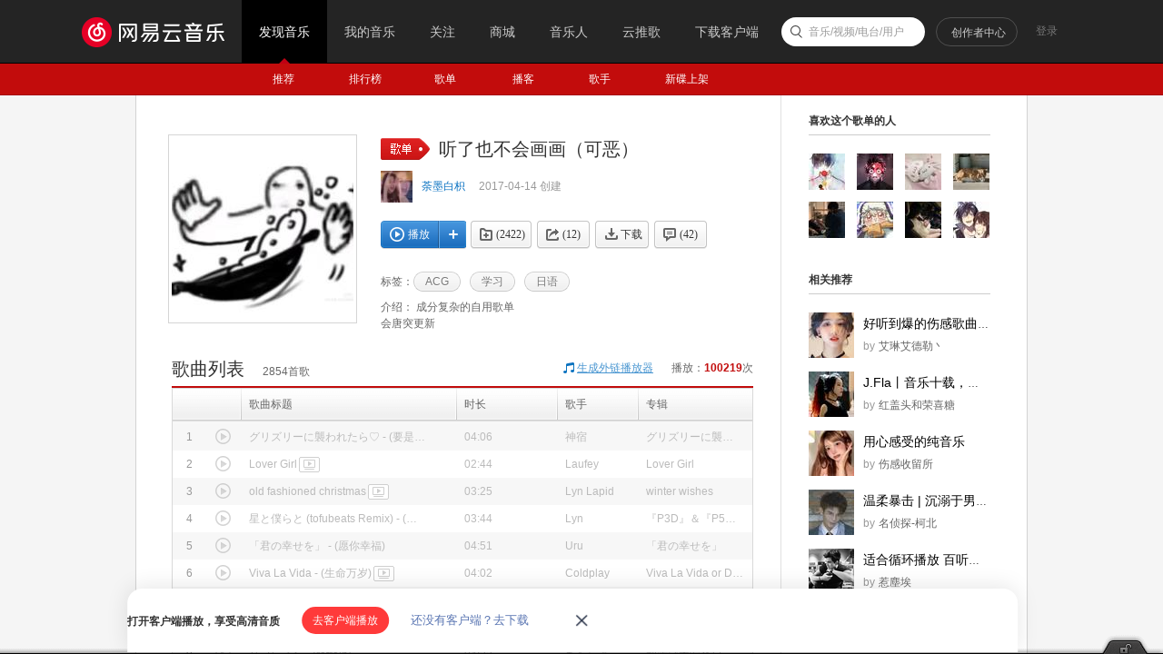

--- FILE ---
content_type: text/html;charset=utf8
request_url: https://music.163.com/playlist?id=696213818
body_size: 37448
content:
<!DOCTYPE html>
<html>
<head>
<meta charset="utf-8">
<meta name="baidu_ssp_verify" content="39f14c78c537175eb4b5192c72d002c1" />
<meta name="baidu-site-verification" content="cNhJHKEzsD" />
<meta name="360-site-verification" content="e37aef53e3922913e2a6a4682e479b84" />
<meta name="sogou_site_verification" content="7zFjYjJaMq"/>
<meta name="msvalidate.01" content="0CA3171633345524D8CBED5E95C75FFF" />
<meta name="google-site-verification" content="sjYNllmC9P6a0ifNR5upDlNEhcgU_QP5pB3pJPyYeSc" />
<meta name="shenma-site-verification" content="12da4afc02bfe908ed0667f287167d11_1555581349" />
<meta property="qc:admins" content="27354635321361636375" />
<link rel="canonical" href="https://music.163.com/playlist?id=696213818">
<meta name="applicable-device" content="pc">
<link rel="alternate" media="only screen and (max-width: 640px)" href="https://music.163.com/m/playlist?id=696213818">
<meta name="mobile-agent" content="format=html5;url=https://music.163.com/m/playlist?id=696213818">
<title>听了也不会画画（可恶） - 歌单 - 网易云音乐</title>
<meta name="keywords" content="听了也不会画画（可恶），《听了也不会画画（可恶）》歌单，荼墨白枳，精选歌单《听了也不会画画（可恶）》，ACG歌单，学习歌单，日语歌单" />
<meta name="description" content="荼墨白枳创建的歌单《听了也不会画画（可恶）》，标签：ACG、学习、日语，简介：成分复杂的自用歌单
会唐突更新。更多相关热门精选歌单推荐尽在网易云音乐" />
<meta property="og:title" content="听了也不会画画（可恶）" />
<meta property="og:type" content="music.playlist" />
<meta property="og:image" content="https://p1.music.126.net/HHz_sGZrVsSdyjDo5W1BBg==/109951169455696158.jpg" />
<meta property="og:url" content="https://music.163.com/playlist?id=696213818" />
<meta property="og:description" content="成分复杂的自用歌单
会唐突更新"/>
<meta property="og:site_name" content="网易云音乐"/>
<script type="application/ld+json">
{
"@context": "https://ziyuan.baidu.com/contexts/cambrian.jsonld",
"@id": "http://music.163.com/playlist?id=696213818",
"appid": "1582028769404989",
"title": "听了也不会画画（可恶）",
"images": ["https://p1.music.126.net/HHz_sGZrVsSdyjDo5W1BBg==/109951169455696158.jpg"],
"description": "荼墨白枳创建的歌单《听了也不会画画（可恶）》，标签：ACG、学习、日语，简介：成分复杂的自用歌单\n会唐突更新。更多相关热门精选歌单推荐尽在网易云音乐",
"pubDate": "2017-04-14T05:49:39"
}
</script>
<script type="text/javascript">
"1669737600000";
"1670410800000";
"1767120314509";
"false";
</script>
<script>
var _hmt=_hmt || [];
(function() {
var hm=document.createElement("script");
hm.src="https://hm.baidu.com/hm.js?1483fb4774c02a30ffa6f0e2945e9b70";
var s=document.getElementsByTagName("script")[0];
s.parentNode.insertBefore(hm, s);
})();
</script>
<script type="text/javascript">
if (location.pathname.indexOf("outchain") === -1) {
if (document.domain.match(/music.163.com$/)) {
document.domain = "music.163.com";
} else {
document.domain = document.domain;
}
}
var GDownloadLink="";
var GDevice = "phone";
var GFrom="";
var GClient="";
var GPlatform="other";
var GRef = '';
var GInApp = false;
var GMobile = false;
var GAbroad = false;
var GUser={};
var GAllowRejectComment = false;
var GEnc = true;
var GEnvType = "online";
var GWebpSupport = "1";
var vipWebCashierRedirect = "1";
window.NEJ_CONF = {p_csrf:{cookie:'__csrf',param:'csrf_token'}};
GUtil = {
getBase:function(){
return location.protocol+'//'+location.hostname;
},
getPathAndHash:function(_url){//获取URL path 之后的所有内容,并将/#/替换成/m/使之成为path的一部分
if(!_url) return '';
var _reg0 = /^https?:\/\/.*?\//i,
_reg1 = /\/?#\/?/i;
return _url.replace(_reg0,'/').replace(_reg1,'/m/');
},
composeRefer:function(_url,_ref){//对所有的页面请求都加上ref参数表示被嵌套的来源
if(!_ref) return _url;
var _hi = _url.indexOf('#'),
_si = _url.indexOf('?');
if(_si>0&&(_si<_hi||_hi<0)){
return _url.substring(0,_si+1)+'ref='+_ref+'&'+_url.substring(_si+1);
}else if(_hi>0&&(_si<0||_si>_hi)){
return _url.substring(0,_hi)+'?ref='+_ref+_url.substring(_hi);
}else{
return _url+'?ref='+_ref;
}
}
};(function(){
var _ua = window.navigator.userAgent,
_isMobile = /(mobile|mobi|wap|iphone)/i.test(_ua),
_isAndroid = /android/i.test(_ua),
_isIpad = /(ipad)/i.test(_ua),
_igList = [/^\/xiami$/,/^\/live$/],//不需要以单页面打开的列表，比如某些活动页面
_pn = location.pathname,
_ydomainPath = ['home', 'activity','album','artist','djradio','radio','dj','login','mv','playlist','program','song','tiktoksong', 'uniplaylist','unisong','user','video','event','discover/toplist','user/home'],
_idx = _pn.lastIndexOf('/'),
_pReg = /\s*(\w+)\s*=\s*(\d+)\s*/,
_isOnCDN = function(type) {
return _ydomainPath.indexOf(type) !== -1;
},
_isOnline = function() {
return location.host.indexOf('music.163.com') !== -1
},
_getBase = function(type) {
return location.protocol + '//' + ((_isOnCDN(type) && _isOnline()) ? 'y.music.163.com' : location.hostname);
},
_redirect2mobile = function() {
var _type,_murl,
_id = 0,
_hash = location.hash,
_mReg = /^#\/?m?\/(share|song|playlist|djradio|dj|program|album|mv|artist|topic|radio|zysf|drqp|qp|activity|store|user|event|video|discover\/toplist|login)(\/(\d+))?/,
_base = location.protocol+'//'+location.hostname,
_sindex = _hash.lastIndexOf('?'),
_search = _sindex>-1?_hash.substring(_sindex+1):'',
_match = _mReg.exec(_hash);
// 用户等级页特殊处理
if (_hash === '#/user/level') {
location.href = _base + '/store/m/gain/mylevel';
return;
}
// wiki不做跳转
if (window.location.pathname.indexOf('/wiki') === 0 || _hash.indexOf('#/wiki') === 0) {
return;
}
// 网易音乐人手册特殊处理
if (/^#\/series\b/.test(_hash)) {
var _seriesQuery = _search.replace('id', 'seriesId');
location.href = _base + '/m/topic/all?' + _seriesQuery;
return;
}
// 无hash || 不匹配 || 匹配但是商品之外不带参数 || 匹配且是排行榜
if (!_hash.length || !_match || (_match[1] != 'store' && !_search) || /share|discover\/toplist/.test(_match[1])) {
// 有hash && (没有参数 || 排行榜)
if ((!_search || /share|discover\/toplist/.test(_match[1])) && _hash.length) {
location.href = ((_match && _match[1]) ? _getBase(_match[1]) : _base) + '/' + _hash.replace('#', 'm');
} else {
location.href = _getBase('home') + '/m/';
}
return;
}
_type = _match[1];
_id = _match[3];
if (_type == 'dj') _type = 'program';
if (_type == 'store') {
_murl = /^#\/store\/(product|concert)\/detail/.test(_hash) ? _hash.replace('#/store', '/store/m') : '/store/m/product/index';
} else {
_murl = '/' + _type + '?' + (_id ? 'id=' + _id + '&' : '') + _search;
}
location.href = _getBase(_type) + (_isOnCDN(_type) ? '/m' : '') + _murl;
};
if(_isMobile || _isAndroid || _isIpad){
_redirect2mobile();
return;
}
if(!_pn||_pn=='/') return;
for(var i in _igList){
if(_igList[i].test(_pn)) return;
}
if(top==self){
location.href = '/#'+GUtil.getPathAndHash(location.href);
return;
}
//搜索引擎过来的内容页连接
if(top==self&&/^\/static\/(song|playlist|album|artist)/i.test(_pn)){
location.href = '/#'+_pn.substring(0,_idx).replace('/static/','/')+'?id='+_pn.substring(_idx+1);
}
})();
(function(){
var _addEvent = function(_node,_type,_cb){
if(_node.addEventListener){
_node.addEventListener(_type,_cb);
}else if(_node.attachEvent){
_node.attachEvent('on'+_type,_cb);
}
},
_pathPrefixArray = [
'/store/', // 商城
'/m/at/', // 活动
'/prime/m/', // 会员移动端页面
'/oauth2/', // 授权
'/m/oauth2/', // 授权
'/octave/', // 新数字专辑
'/v/', // 新数字专辑
'/st/', // 静态页面
'/nmusician/',// 音乐人
'/nact/', // 新活动
'/m/topic/', // 专栏移动端
'/show/m/', //演出移动端
],
_isNotMainsitePagePath = function(_pagePath){
// 对于非主站内的页面的跳转 需要排除
var _path = (_pagePath||'').replace(/^https?:\/\/.*?\//i, '/').split(/[?#]/)[0];
for(var i=0;i<_pathPrefixArray.length;i++){
if(_path.indexOf(_pathPrefixArray[i])===0) return true;
}
return false;
},
_onAnchorClick = function(_event){//截获所有<a>标签的点击事件，自定义页面的跳转
_event = _event||window.event;
var _el = _event.target||_event.srcElement,
_base = location.protocol+'//'+location.host;
while(_el&&_el!=document){
if(_el.tagName&&_el.tagName.toLowerCase()=='a'){
//fix ie6下有时javascript:;不能阻止默认事件的bug.
if(_el.href.indexOf('javascript:')>=0){
!!_event.preventDefault
? _event.preventDefault()
: _event.returnValue = !1;
return;
}
if(_event.button==2) return;//ff 右键会触发click事件
//商城有独立地顶栏了，排除掉。但会员、数字专辑、单曲的商品、订单页仍保持主站frame，
//这些url往往是通过/vip2, /payfee这样的地址跳转的，也没有问题，如果真的有，URL用#配置就好了
if(_isNotMainsitePagePath(_el.href)) return;
//新窗口打开的链接、云音乐单页面形式的链接、站外的链接不做拦截处理。
if(_el.target=='_blank'
||_el.target=='blank'
||_isNotSameHost(_el.href)
||_el.href==_base
||_el.href.indexOf(_base+'/#')>=0) return;
!!_event.preventDefault
? _event.preventDefault()
: _event.returnValue = !1;
location.dispatch2(_el.href);
break;
}else{
_el = _el.parentNode;
}
}
},
_isNotSameHost = function(_href){
var _same = true;
if(_href.charAt(0)!='/'){
var _index = _href.indexOf('//'+location.hostname);
if(_index > 0){
var _index2 = _href.indexOf('?');
if(_index2 > 0 && _index2 < _index){
_same = false;
}
}else{
_same = false;
}
}
return !_same;
};
_addEvent(document,'click',_onAnchorClick);
//扩展一个js中直接使用的页面跳转的方法，以拦截js中的页面跳转行为
location.dispatch2 = function(_url,_replace){
var delegate = false;
try{
delegate = !!top.GDispatcher;
}catch(e){
delegate = false;
}
// 处理对于非主站内的页面的跳转
if(_isNotMainsitePagePath(_url)){
if(delegate && top.location && top.location.href){
top.location.href = _url;
}else{
location.href = _url;
}
return;
}
if(delegate){
top.GDispatcher.dispatch(_url,_replace);
}else{
_url = GUtil.composeRefer(_url,GRef);
//邮箱音乐盒中，每次链接的跳转都要将proxy.html的地址合并到hash中
if(GRef&&GRef=='mail'){
var _hindex,_sindex,
_reg = /(https?:\/\/.+\/proxy.html)/,
_hreg = /#(.*?)$/,
_href = decodeURIComponent(location.href);
if(!_reg.test(decodeURIComponent(_url))&&_reg.test(_href)){
_hindex = _url.indexOf('#');
_sindex = _url.lastIndexOf('?');
if(_hindex>0){
_url = _url+(_sindex>_hindex?'&':'?')+'proxy='+encodeURIComponent(RegExp.$1);
}else{
_url = _url+'#proxy='+encodeURIComponent(RegExp.$1);
}
}
}
if(_replace){
location.replace(_url);
}else{
location.href = _url;
}
}
};
})();
(function start() {
var targetUrl = 'https://music.163.com';
// 首先检测hash规则, 在白名单内才进行跳转
var hashWhite = /^(\/discover|\/download|\/login)/ig;
// 如果当前域不是163域名，那么强制跳转到163.com
var siteReg = /^(https?:\/\/)?([a-zA-Z0-9]+(-?[a-zA-Z0-9])*\.){1,}?(163\.com)$/ig;
if(hashWhite.test(window.location.pathname) && !siteReg.test(window.location.hostname)){
top.location.href = targetUrl;
}
})();(function(){
if(window.addEventListener){
window.addEventListener('scroll', onScroll)
}else{
window.attachEvent('onscroll', onScroll)
}
try{
top.scrollTopbar(0);
}catch(e){
}
function onScroll(){
try{
top.scrollTopbar(Math.max(document.body.scrollTop, document.documentElement.scrollTop));
}catch(e){
//ignore
}
};
})();</script>
<base href="//music.163.com/" target="_top">
<link rel="shortcut icon" href="//s1.music.126.net/style/favicon.ico?v20180823" />
<link href="//s2.music.126.net/web/s/core_2ed12687220cc8de24a09af452431313.css?2ed12687220cc8de24a09af452431313" type="text/css" rel="stylesheet"/><link href="//s2.music.126.net/web/s/pt_frame_8a2781eb18383000e7b0257455befc16.css?8a2781eb18383000e7b0257455befc16" type="text/css" rel="stylesheet"/>
<meta property="music:creator" content="https://music.163.com/user/home?id=449162513"/>
</head>
<body>
<div data-module="discover" data-sub="other" id="g_top" class="m-top">&nbsp;</div>
<div id="g_nav" class="m-subnav">&nbsp;</div>
<script>
try{
top.matchNav("discover", "other");
}catch(e){
}
</script>
<div id="m-playlist" class="g-bd4 f-cb">
<div class="g-mn4">
<div class="g-mn4c">
<div class="g-wrap6">
<div class="m-info f-cb" id="auto-id-u2MOzVvdYsV8K1p">
<div class="cover u-cover u-cover-dj">
<img src="https://p1.music.126.net/HHz_sGZrVsSdyjDo5W1BBg==/109951169455696158.jpg?param=200y200" class="j-img" data-src="https://p1.music.126.net/HHz_sGZrVsSdyjDo5W1BBg==/109951169455696158.jpg" data-key="UDa"/>
<span class="msk"></span>
</div>
<div class="cnt">
<div class="cntc">
<div class="hd f-cb">
<i class="f-fl u-icn u-icn-13 f-pr"><span class="f-pa f-r-white-icon" style="display:inline-block;width:8px;height:8px;top:2px;background-size:cover;left:34px;" /></i>
<div class="tit">
<h2 class="f-ff2 f-brk">听了也不会画画（可恶）</h2>
</div>
</div>
<div class="user f-cb">
<a class="face" href="/user/home?id=449162513"><img src="http://p1.music.126.net/VUcSwyWuyN2ona7YnqIn9A==/109951168662911138.jpg?param=40y40"></a>
<span class="name">
<a href="/user/home?id=449162513" class="s-fc7">荼墨白枳</a>
</span>
<span class="time s-fc4">2017-04-14&nbsp;创建</span>
</div>
<div id="content-operation" class="btns f-cb" data-rid="696213818" data-type="13" data-special="0" >
<a data-res-action="play"
data-res-id="696213818"
data-res-type="13"
href="javascript:;" class="u-btn2 u-btn2-2 u-btni-addply f-fl" hidefocus="true" title="播放"><i><em class="ply"></em>播放</i></a>
<a data-res-action="addto"
data-res-id="696213818"
data-res-type="13"
href="javascript:;" class="u-btni u-btni-add" hidefocus="true" title="添加到播放列表"></a>
<a data-res-id="696213818"
data-res-type="13"
data-count="2422"
data-res-action="fav"
class="u-btni u-btni-fav " href="javascript:;">
<i>(2422)</i>
</a>
<a data-res-id="696213818"
data-res-type="13"
data-count="12"
data-res-action="share"
data-res-name="听了也不会画画（可恶）"
data-res-author="荼墨白枳"
data-res-authors=""
data-res-pic="https://p1.music.126.net/HHz_sGZrVsSdyjDo5W1BBg==/109951169455696158.jpg"
class="u-btni u-btni-share " href="javascript:;"><i>(12)</i></a>
<a data-res-id="696213818"
data-res-type="13"
data-res-action="download"
class="u-btni u-btni-dl " href="javascript:;"><i>下载</i></a>
<a data-res-action="comment" href="javascript:;" class="u-btni u-btni-cmmt "><i>(<span id="cnt_comment_count">42</span>)</i></a>
</div>
<div class="tags f-cb">
<b>标签：</b>
<a class="u-tag" href="/discover/playlist/?cat=ACG&order=hot"><i>ACG</i></a>
<a class="u-tag" href="/discover/playlist/?cat=%E5%AD%A6%E4%B9%A0&order=hot"><i>学习</i></a>
<a class="u-tag" href="/discover/playlist/?cat=%E6%97%A5%E8%AF%AD&order=hot"><i>日语</i></a>
</div>
<p id="album-desc-more" class="intr f-brk"><b>介绍：</b>
成分复杂的自用歌单<br>
会唐突更新<br>
</p>
</div>
</div>
</div>
<div class="n-songtb">
<div class="u-title u-title-1 f-cb">
<h3>
<span class="f-ff2">歌曲列表</span>
</h3>
<span class="sub s-fc3"><span id="playlist-track-count">2854</span>首歌</span>
<div class="more s-fc3">播放：<strong id="play-count" class="s-fc6">100219</strong>次</div>
<div class="out out-list s-fc3">
<i class="u-icn u-icn-95 f-fl"></i>
<a data-action="outchain" data-href="/outchain/0/696213818/" class="des s-fc7">生成外链播放器</a>
</div>
</div>
<div id="song-list-pre-cache" data-key="track_playlist-696213818" data-simple="1" data-pvnamed="1">
<div class="u-load s-fc4"><i class="icn"></i> 加载中...</div>
<ul class="f-hide"><li><a href="/song?id=3312919848">グリズリーに襲われたら♡</a></li><li><a href="/song?id=2717750176">Lover Girl</a></li><li><a href="/song?id=2646838747">old fashioned christmas</a></li><li><a href="/song?id=864433778">星と僕らと (tofubeats Remix)</a></li><li><a href="/song?id=2097198354">「君の幸せを」</a></li><li><a href="/song?id=3986017">Viva La Vida</a></li><li><a href="/song?id=2084941789">IT GIRL (Sped up Version)</a></li><li><a href="/song?id=2646838748">nightingale</a></li><li><a href="/song?id=2623889446">リフレイン</a></li><li><a href="/song?id=737955">Thank you for dears.</a></li></ul>
<textarea id="song-list-pre-data" style="display:none;">Qvw9IS37axsdjkffyjoME2nhQkn21e6Pw9LWJ4gaQLi+rvqGLxMZGbwfvejME2nhQkny8AZKA9I1u0UkgQRBjX
LxVd11I2C5Zdmf/WA6JSTVhuohYjWQs2UB+of6VKt4+/NKITDnFxV6gXRVNSACeK3sIp/6uKUOKY
V7Oe9ekCN5FUYcUuGkjxCNs7gu2Ajotcv/EPjMwSFY2hfwPWurXgAgMT4qwIR/LgGhPGfIzRZUd7
I5Sg1uqyV46s6UXXhQRPDFF1SFeejrrFd6YLpWHZUZmJ35f/cwS68R67PYfK7nWVfUIfjAWSCw/R
VipTIiV6ZtYVeWK6iWLpjJ5iBtsSoDoEfjTnTtKmOIJTYaz7JlECn7idSucFECzKh115lbO0t5p+
TLrcEMtJpghnkhbmRVv0zKqz+zoTSPVrf8ad+20MosHxQPvJt2ltJvsa+3kobhai30x0lRBInCkI
IJAp3xH3MvyZ3BDLfw7WI/bgRRMXMnWqBIMff1mOur/XKzI747eWP41yqHOVlju2vrH1l0G7qkcU
5/W3jLjfpnwQCQufRQDXyZi4zUV5dXR8CMcuVwqOjIwE2SC0t9GZUfbDgWcV+xa68ZkOFQ/7BA0H
IfAZc2n0EXT77QUHrbdKhanFLlQT6i37VzrdInzqZPJrX9jIatn7FUE5EV24xVIkkMikcTT7vyNh
SwSM5G2VSCFRxQRpv+BBMkkuVNJeVsMRLssiCfxmiy6oa0kkQBMe7unGSBAeTXw4TsyY+7gLrGKP
rj8QTYBxYkRA3t0tT545cs8+fxZJlg7e3ukmuFE6Er/8Kb5vSL6uqN2VGvWmGEHd9NUH8lI2/VlJ
9TC+9k/7ioGBVAYt+1ZEUhjY3VKhpkGdMEVilW2si/xbORY4f6Ep5zbsZ6uBoHTNOL7B8RFLYU3q
z2TM/ech3l0wB/jF1/f/Y3X/26jyzcyQIY4IOUh27KIxQl90t6xpCKqsA4GHNmJK1XqgDgpHOoeB
DtcSxX7/USLeBSD7661LB/HV93pFZ5x26oPg2EBJuCEt9lMtUeSKf9X3LF3bid3et9+KT4iypg78
Ocveu0/dDvLNHzRKZ40pBnG+2N2Vo2IhxZ4s9KTbZESs8fv1lbGvOoWJ29VBkC96TbaLHhjYx10G
f51U4HxAg01yi6oXR7eFLaVqOlsNn0izgJhhOKjBvje3+7zWCIPxwiwI8SHiO/11ecX6GfVvL3gN
Se2jay0ID6oCyXoyUaz/OK5nV8BdBCHbwPsI22EL+xPJhZ/WjGWXwnJpgnEfXWJ0BvUAwKhHRvvd
UQKnnoy2+/WVX5z7SMu6ofcZL2RmZE2Ay8x/9eK+wakkSIKcWaidVqXpxYo20hS0q65dmYtEwRIE
dN6gLVIji/p3ecZIELZdyVnKAzQLvxZ7n4z1NQsTBN66A00/4nY2+7wTmKTLDa31eES3vx6EmjoQ
ndLWhYnF8T2Cr2BfzPA4fyT3E5+XS41Beq1xH/0fM/sB114msEib5BET5pKGoiSRTi45gu1KPJEZ
Z2e5buAqCRryCMMfK6Oj85iiPLU3QsnA8lE8vwqyj+B1j0jLkpL/UWpjbKMWsaabpcH2Yev1w7xv
ZrekSQmdxyN787NR69uvhaZ8Xq/WyHrFu3f2FqZk/y/qHT7GTQIO/MmQcuNxlsCJku+w5l2u0R9R
2jsD2qb1jD07ilHbd/QTCEKRfozuI2K3Nj9lPY2OEw0L2PLSaW/CqCFdVjO30jaL5gM85bX7qHxb
pZvud/suwUY7TxSgYvtNtnfucjCxTjn4HWnIgst/OMqxsiNT6wDSvrTxdTZvqKb7Rfm/hz3TQBP2
xOQwdjr1JHFXEwQ0t0ExXF1+p7CKd/P2Y/4YNyvcWVKfaVv2JtisdSytcIbBLQiJ4ChOMxNvlJUg
v99N1FN2J2prfT7uJjevXBdb8xMVQ3RiDUdEQkhoJwV8vy3p5MrjFkG4UBPnNuRqIy8alu3IVURl
gw24Zv0Fhb9BNHqzIEAnfRcKNimxgTQNcoC10VKB05lUE1Z0efbfaYe3jA7pIg7/ThC1Ulf7Lail
ifctOsEZtm4pAcD8PhGqq+QkpcsEsRu19wo5/aU2wj1tl7iSCuW1xtG8MF3aRZxo47qjXH3tQRMJ
YrNGf1P1SPsvsKaJoxKSn/GFg10Nt6qSbQS6FQyT00fgmmbWB3RXuhXg8hWeCcAu/XPGxUAhJLOm
BLN4ePGmSCS+kh6tfPuWE2JPiWLId+PTYw83ywASzTXx9iHiGCSMe9FIdTjBs5n1iSDFKaGy7Pzo
ViJEyB+A4hU5ViwwZzTeBwbpjAgXbcpRclNSNR0zuIDtc+mgBknfDny+PMN8d7QIqF1QwVemMqOZ
6aXj7PCBIbgEfoteqLs37VaitbraaEugedm6+4N5LovJGO1jibYTy7GoDnl/aLexvykYe78Rt5kI
6sEEhfv7vidp8Uq5t3/9BIdTRfsNB2QXEXMD/MFJ3fuhTYDigzr7+74nkcsB0YKxt1OHTboa+7Uh
yINp37bJpqC7hS1H+7/ovCS8LxWSIYU6kLsySARkdxaHyG+oSYOx+0sQeaFX+xcKZUt/3yyM6ATx
jFnKvrEEyrh5QoIq3qwQsRpIdUdlXCv1mmffNzoYypAPOHk3ZB43Gvz8ikEA4naof4tPrTLNuiTY
b4Jq43JxjSGt3ubSy5spRR7IkVTCrfuvM/t0BMFf08Z+FA1X8pJ8BVOoODB9MPcymmEToKhklyx/
jLXxx9Ew1I0AEyQI2CHiOxQ7IFL6XavGUf3p3kn7ERaofsPMfi6Cgi7HhX+YEC11++bDC6i/Cp1J
zARIlk+617rj8ftRU0TeEzgQlT/fwE8E2/uSho8lEH8htOqN2GIEU+qm+5LLE3xn+/WDTq86Yok6
a0vKkQFxLUgQtHP7CrgNwLPYu1I3zVdKADhe2AsX3o1G9qGYugeeDhWBU45bH41W8TF1y09pge71
9oKVU6h5UFzJSAmiL3T3EA2FMqb71jP78mWWJXhknu2myRC4VAbLwIBK4toAxorpOqYSi9GZ+V1K
HTNZURKL+Tj7Kcz1serALknfD+vqhX8G3TiZ+8wNMqgh+htHPQ9KH0SmFjhLuvvy6QiJE3z7lb4P
bS0E2fvq149QzYUQEmlQsaYQMk6m8hPLQVlJnnWDfB5Nyde6dXz70lHiQJpTUplEoPJXeb6x8X51
y09p+q2supY7ApCb7yjJYnJqLnNpm+KMuxbZDkJLJPGenAb1ADDM9cX70Qj1F5IMNC0PQcyZhQRy
DkHm8e4nGxNbIyqqtxZiZYXp++5PyXy/E4wg/MV8rtqtIa7XN94jD08fXXxznk2kZtfbShbmrCUp
0kKLmdYawdYTGeeL0WwWf9+MEF2se5KwnkVbMggDwg/DOYELsdbF9btJKH2NmlRhowXkI2NZFS1i
IFJXsk0w7ft/ldIIN4m4u8ojrpgg6aoXAuY/akUEV09BvARln0Lf70+6riMk6SAA79MLjMZ8kh98
++KyixbtgIp2IL8IJXhnaRry1oAfrlcY+3flIZXs34yWXS0tDpwF8eTmabjA7guy7Dl5ipYhdHJE
yTliEPHj+6YT5De3RSFUltLIrMtRhZRMRjPc2RFh4lJKJSrRIWuVAUG2Y9J3lzDVqkOU+0lUDxl/
sWrmOvF2R9T2mp2O8e7xamLDV8HWwA+O/F1FZPW7+5Jn+Y5PM2fYQrFQJJ9pCR9S2laClONdRzZ2
CftJOB8Hqi9R3r7B541Efsn1ELT0XZZW/+nB+e/DU5or7gtB5qoQUmlTUWc2jlL6GUkP9MsK+8Z8
YhGzkPECQZ9H/0xolRCZjdX9SARcFDAXsS7TO/zKPUozq2aA78VlCb95Vjaw5ghSfpwiZRJG1cOV
mTJJEiVRPIBXvwmUwxQWVpGLq8pP/daYMqMQstuHDt/CfBYgSIr/D/tibYELm1ziRcZ8yrPbCLHK
SPVtRp4UEZlny3M2mzDLS13fc0fbYn4uSa+NWzSdmKziDTtaEe30jNMEf0g6jgKxOJWgSNmPfe+g
2BBtRgLi+39dI0Rc2y7Rukkgl8V8pHjZa/HZUbTuKlGXS6biyp31iUlcfeZBMuytOPtLU0jZiWVr
pZ71pe80yFkuugUQ2H929eIZM1bL9JFZOdwE55f5xoKolhmHoEAEbUbWwZy4Id06wXv7ln1RjMoX
ljKrnlOktjZOPWV2TjIxiNGVEMlNMF18zHdW/+QBP2Y/FXlrg3kYf7CoSTBCX3RikkHKfyHH0pgi
LAHXncJAkDe1qLiJ9VNzdWpyBN6fL+vuyr55eVdL7hAXVtoi/zBIaiGOf/FNwr8S/RMvE/cwYgSh
pkEOjJK5kYzWglNWP74O/awQyw7xsyNbC6Eud8KCqqPSqNiOUioAKMe4rpFvpnmmSJIgSIxzH4KF
kbiOYrNA+0nZEHmYcKH7Mg8IdoEN3h7jEAvW5w/72dnr//SS1i27BPucwgSJBMNZ2hPfJYUXEHnI
dMf7kgzH3t+2dVZzfyCVqM1WzBnRidq1t+e6y7jSUl6KsyJAiVnJIvv0yoJmXYVkzX9xH/UG94n+
GTsFaO2JECRIHhCPfS7YZ0oEjb+MxkBAxn72M8tk5BaygO/gzYXMoaa7S0n1kgSD9FaMM35UfqOD
2Ps9c/qwRX+mXz+kqGIEozcQ+z3LxoyC+/VlH7OFqLsXpJfppPQVT3y6tLL7E/Ggh0SoCLc3heQe
AvFFPWeuLT9G5HI1XqSejOdmarBbH77ipjGKy0TbGu71Pd8EBfW1ADAGeWO8DXSCEA2FMn/7ryn7
dJXgJRFRl+188SFHD9JewDZvEo4AxqLeGRDgi8M7e9ZKTzMTZJmL+Rb7LnX14moSxkcjl2HqhX8G
3Tir+9J3MvUh0xvGjd9KZrN8/0idyfvtCLfeE3wQxXGdtC0E2/uS185QYiEhEj/22N0E+agQ+83/
jLgj+/WD4nIW3omtpzgUIdni+1MXjDP7MkU6tUTYLa2uzVe5ADgODUpm3nsw9lu4f1v/Dp/kksXM
Op6JIVHqb+O+Z54/9svuxxDLSfHrX2p6MtdBVP/mqG770U/1a2roB6NBI0nTeUm6fEsgww6S1ue4
RQ/79QTARLVrH2p4Mv8jmoLSFuqWM/kHe9WUtmRCXJF8Qur8M8jvsfv37h4Q0305VIy07l1SsU3H
OsGs4xR6Kvlh6CMAtDg4SOlbuQ+c38bt8U+AcQlN/6azc2/Vex1ggfsQNbH7eQR/A4H9GKNbovBj
7PnNkm1E9/ugauhLsw/XUXJ8fw2vPJCbWWVlojSC/Oihvrv/UoASA+Rm5y/E2hJBxiNPfyFfOxF5
CM2XS4zXnCWoQBA0s8BNy0ksjF7fnQ6H6mT/dzzsDa2BkbsVASWgASpm2vSF+6A9lueidDeQjQ63
dGfxx8pZPf86a62352stkQtPOyNEQVJ72kyLyZ37pZGklJshGfVq/cPSlwFJX7jiwR4ZjNhOd2hI
9sSR0UmgBPQj06QXFG+2LzuPSjg66/3Wo8rxwFIIXR2It/X12F/fPgrRAt9KkeGdep2fNJhNgFIW
266OQgNJy5JF5dd/+3UwYvJfGv2AlJFKQ3gKhyPqCIC6jn+oH+qfdU/k15hynWUQjf/G2bvnsNfb
mQprQKC7hcdI3ssRP5YOLmk1R3Y4oluHggpKH8UAJhd/mcMSqre3sdYibk6AY2mVC52Yem5RCsI2
lqeB8DZ8FweMsqQAsTgTYfuoEYEWAicsu6RnIy0GOBCvq6zAvnft2pjc+5+AAOLNf1KCtzA2ON8u
mCSkjdk608pqAMTSMp2M+7G3jNHm3I0jOeClhXmxG05jI750Fb4ESIwtjL8M8BTNIab9cb6mOgMI
sADE1vVZSML79ZV2r/cQiYxUFzDCY2eoXgLBuvW6qK8zO+2a+mwTQmoqC3y1Waa6eYqALjWQ9Mjj
Zup3+7C79Xy+Rcf7QfRStl3pfEhk94kFC66ifGIE1ka3q2Zd+zrCfKg6f7JI+36y4JmBSotnZmmw
ACfS+8AyJO666vuF2k0wZc3JLEHkjYUI7zCgDjKjoa2vl7zO1jiMBB8zCIMNyxf1+3J3GTwyh6T1
+5VAfMs1id5IWzNCn9ZyTYCxhc1LBwTywd3/ImE49YP7dC2o4mpcByZvF51mt/u4inmg+0BeTbFi
ja7KClT/IKgY+2Te9R9GRaQJeHedsVKgBzi6RN/WKBnJMK5S3/n/iYVtU7ugnBi7gVdhM/2/5nSe
l+oEaHUEf+JliRN8Zi31uPuSRTXZEAY4QCr0ymUuqIwhMETMDuLiibUTIAWeZPsEtMnSEI/UCr5B
CzBdTrt2+5AT2fsiE0dHQIkH9IDjXWldFXvDmH+tB4nI9EY1t2l5y3/1lq5F2Ink/gKVmHSrOAeS
6a3yNMJvjQ9OYe+x8e4hLiY9EPI6zVSfjCFJlrje6emnDtYsEZCdF/R6sU28NJw1MsYQ7tTtEEUQ
X9ubH384LnJJUQqMI//LS0mV8YdSfMvx43z7H/ILx2O3Uv1da3Q68WrAuop1Ycrkb7toEF8ah+bB
nSek++CkLjJBD5mRZoDBjULp++CBUqmjBME++zK6hcBd2K1S9oVbfQjqS3n1pnpS8QriFH4TUUpP
iyH7yHRG+w3oTYu6AMLxE3T7rwspllM1XdO6/yzCE0D10XpXTqUz+/KVliURZG/tebohFDg0zImm
ZNtKD438S76+2EAEBaghELSMkRM4tJCbRtZhE8amKBuDDSwQJKybwWvY8aEhu3p2BPobxj0jSqpN
fJCm/Uj7mWTBoNtTgXKBB/KFDnHgfCnr/09Xb083psD575DFANMf3ZlpLjk2ZcEUmO6gfAlHwMN+
Ocsj34x/9e/7dAj1F77T2S1BQbqHhQRyDvcOfJ5cfTJbQWciXcv1gzrp+0tSH5gH/4zrlwTxTso6
EE2w+3QEwW0zjEaKZk2BMLO6jvu/DJM5/6ufLWgQwBpKajDyjxvoVP89EAhGMBUw++pbhs8Wumnj
i8YVIya4UOBI/U1K4MfkBMITurP5yDxdlMOBUI/H+4CRYT5EGN7FC43gZJ/iMXxak07WDnzGBIJW
Rt1LBYRByy1iFSPdTQ4QnCoeUjNyTVXxqOux+39lzG1S4vAeyKv7KGMO34eZcCssoedw+31VpSyF
pvpAsPOL0SeZw32UvchioVzZpsR2s9o3y/PZQOpF16IlB3oX8UQqsw5kVK0qi1O01vSM8o77yxFW
SmDoImoprk5EdDhbN0cpraZEX/vz+6ju17reUreeTbRdCItMRGKofAElyjB47bF3pEa/up8Ic+5d
dDhh2lJqllw2E2pR5DpoQH6BICNWtl3oUTd2iSRpO9hNHnaxCntx7i2lnTF89RClH7Jd0yPa2taO
XCVr+3+kYZvgoM3cVqwdHeb8fzWqSS2H1hKKIDCClI7fMjkQRIBFlsO/PHeHsxM62yvaWtdFuDgb
prqGd7rUNeuPWt/8bj9X8abemMA2XIDJt/JRYVjJZEyedht1IFMf7k1m+y0QuxD3TV8Ou3z32lxQ
tDTuSTAvBz4vw2cv18R+VYNZKoJO+8E7cnG0yvfD/AAyg//nNAs00bFPSiooU3lUuo7LELFfgO/u
2WWe+/uPK+iXEyTREwQRSHTLupJFQ0WM9J8SizBSkbE/Xy20F6ohD8ueYhXf5LSl2S0n1NhBxi9J
RA3TIqVydIl5TyOq8L/1AbjxkMYEayF6RGV/uNlJE3zFpZldjgfgXcyVuX0+31m02bPDkP8O9XZq
wqH79MDrsgS6OIXLm377phOorrbzsX/Cjn//y6Ya+3xydm11JDgqUXlZIR+lSAX7H+3vXlmYMK2o
SPsvORl8f6Px+8CyJIfWKoG3Rk8q5DliOsLgFGJpVs+LFzp5rwO2TW8wHT7CE+cIa8MGd96V+8Vc
fUdBU3FA9RAX0tpxMIu1IhTqL+LJBWX7DoyVEjvaqA15GRiJ9PRhwk/72MJ8Yjp5Ppj7fsR64kmg
+yxFyrEEksFAQdg/qF0A4s1/Rvug7W6iSMJn2fshsZm3+3xq6W77g1zUn287I3RSULT7IBn7p+0C
JO4TZ0D7ELGue6MHOB8ZVn9Z6/8FEPsmNfGJBLqSBCSkZ/JHIeIK/b+epheO6mKksq1p02dks+oK
CN7MMPb4mLu80IB5gsYEeSCo+74M3Psj9FJKtwTnSZcOSfLWt7sTfCP7YgTB0kX9uASFaO4O2+3e
tiJE3g+6uq+eIuKSNQL7v0G3CEmM8ZxV+2Rl4lokErwIdNvLBBP3vommEKLmVzIO/LoE8QQ/5OaM
oKgTbT3XWZSu/9esUId5EP95pu0OMqpEzqNZdMEa1R5+QAhRu8ZO+34XUilXwF2oLbdXhdiRinJN
ww77DQTB1oWoiTRjWUQNAeTpSBDigaY1dgQnV6i21QugzFHe2a1PZ3vFFNsTvJQQkJIj7lH5sIGq
FBFkFu3xeaby7vUVQQQF9XkAsZZ8Y6KkdPcQOowE8fsV6EItZ0H3Ocu76a2gy0eCWVQkOPVPTpD2
SHmdIOBqvytzITghh03xDov5DvsudfWxaik+jiMP/+qFf9IQLTX7yRl1QFv/juthZXmubf//f5b3
u0qSC3SlgFL8tcu0F6XRif9OBLdyXesSP67Y3QT59RD79suMjCP79YPBrzpiiaBjgqMX9Got8SGx
O0g1RYMokaieB5+ny/LpNE9ESv1umIqeUcO1OOojn+Suxcw6nrshUZH842pnnj/2jKDjOMsQR5if
uG+c0vUA4qh/rPug0Rjdxozf+6gEVqX7fLqOdlRo22QL0U2ADvv1lcBEtWuxanhVjiPVgtIW6orW
C3GW9fJUFk5AdXYEdN6gCLcjt/rDWRNInbbWusalAzaxrrShMZ319+4TBC0IXcM3mF9EiRfEG74A
LgLGT4C358JQ/TCqDF4TeJSD8T2Cr6UadPZcF7gP9GE8eOLBpQRiu0nbNtpaYF2DvhXeBghGrK/7
hR+si+VmpvuF9DU507PxOIMQJxtHZFUk0EAQ88nBMAUFFcCFUT7jNEAGwfZtRspI+67Mxnxh98Py
YVXsq+tmsQ7ywqVyM2KmfIf7IbhfIw+gFrah3uHnNn+kT6jBxcrpzAJJqWIJRqWk40QwJYKr/Pon
nmLqf/QLTXpUGX+WQhFoOHmxfWoTVk9WtTdU2lEXfT1oNpxBuuz5yySg3XVEI6QaCCViqPulAmd4
AyMP7Wnh2pkTgvwOSEiHRd+BGoLKtl2agUNC8WLewG/aNVm0T55eNZHShVcitI0VqMcDRB9V4wmK
iX+CH2J0tNYpmYEzZ0y1uG1KOkQ0cZZQ+DQbtya9/J5vbdYTk5ZSN7vMT1IP2KSc66QqNOoykr3f
q+XeEFeNRVERTZmNPU9iKU8fXV3XlFfLqAFbTsAms/vmxnO3I4Fcv/96uA4ms3OmRPwgGotnQ1G7
D3OMOBCx+bY/dq1E4LvuLsvgceQGppVAbZ1SWQ6duhAS56ETEl0wRFswFeItwWxvpsJZE6iSZ6Ta
pdktsX0s31kvSU0N07/TD2RAYTYqQA/LoEc9D/sE9TQhKBktCTBz8VJqyqVyXXgXn0+mle4btg8T
Mc3WrMv/f/V2ag97+/Tu67KVujjSu2p+9XbrOhOMf6JGUB8XBHwQw6V1FmPav7EIqIl5ICGxpUsF
+x9kAl5ZOLGjYsL7LwMZfH+tR/vAsiSHyiqBgraAKpv6+Amv42dA//sCfBMIuJLo8GViprXgcb6V
CKDDTnfelfvFMH1HQYFxhagQF9IRcTCLbaEU6i/iyaNl+3RP9RKsJ+9AAfRndIJybb8ROle4wBSg
QhLPLSyuyeLxoPssRcqxBK7BQEHIP2LWAOLNpkb7oGRuokjCZ9n7IbGSe4V8ZdE9id8yyzD7OMsW
Eb7B9ckEiSRXgmaBrklA+xCxrnujBzjiGVZ/WeuMBRD7JpfxiQQOkgQkpGfyRyHiyiy3niFoTkCC
AZxlMqi6OBGB/+qpVIoTkr503v06eYLGBHkgqPu+PNz7I/RSmbcE50n3Dknyrbe7E3wj+2IEwZw6
CriFkvJhagEWdPsH+6bNIY5b6FgpuOBv56E9+whJjPGcVftkZeJaJBK8CPLbywQTgr6JpiGi5lcy
Dvy6BPGhn9bmjMiLjOHWpTjXOLE7HnESyXp1y11CHDUEXgujWXTBGtUefkAIUbvGTvvAF1IpV59d
qC1PV4XYkYpyTcMOy5hiwWpr6fsx59YAkOYHTiYObTR+M/9B9y4NYswGoMxR3tmtT2d7xRTbE7yU
EJCSI+7R+bCBdhQRZBbt8Xmm8i1/s0FA+IPX37rqSTg6YrpTjDS1s+Pn/0Vn+6iV4jnLu+mtoMtH
gllUJDj1T06Q9kh5nSDgapErcyE4IYdN8Q5INTj7xiIYergqnKH1UMB/poy1Du04u/T0USx5FWfr
YWV5rm3//3+W97tKkgt0pYBS/LXLtBe30Yn/TgS3cl3rQl9N2C1PyNgvv6J5Xerx/A71ba491vu8
TQgAIMk6LfEhsTtINUWDKJGongefp8vy6TRPREr9bpiKnlHDtTjqI1t2UsUhzbj7gZGM6PsT8dgp
XZ6V0lRyaUFxObc60dL1AOKof6z7oNEY3caM3/uoBFal+3y6jnZUaNtkC9FNgA6QDqjAvsFwJPG1
1nKoncCciRj9wxeGhyH1iapdqPvyXWpSrgOVRUlLVCB8IfdmdxWCaoddd3T6G7JUE9/NUmrb9jm6
fF6tNhIlYHWHuse0GiaQsf+Kd+MOhfXgNQKxR8ZI+9awT8dJfqkTSmObVj0VE5VoCCO0g1rgp98U
o8xbQSS35puDXOsO/3ySH/37X1NvDS+qcFgzE5eUlV72I5bFSY7x4je7nEe18ULLrPEvqft8/Kht
DsypvORB4xI3LqAVPvnppsD4x54iuJju7lGtebcjrnhR/Z+4aFfc2hHFdQYtpsAjZgmId4nAo+R8
I2YilOiM3kmNV4o2eqo+bxrx8QADJTn5Q0TMYqYBZztHZjxv7SpKxOiXokLuP9gudSL2I5+tvsAt
pXIV9OIxtreSt8OBbvnVcPqZ5qhIAW9esbFtvuJPswYxSKh8Ae9neAslkUqwIDJSYhD7leSN69is
kiOZqoDAgYeR9TETDhWAT7E9EaDXPbbz5hD7qL6k2HMEF11nvCi2jE1CcJtgBdyIdRNWH7GRLkIN
XU5Eao6jbn9trpUVLjidS3rfuG4upUYvI3MCdrZpC3sARbAPOPvBGpc/wVMPkdLvE1C4s8OeyDwN
+dE75WZiVGFZ8RASPoBQlncEyfv7XH3oVAoLdBMEbXxkOBD26E88E/SfmV0wUneX5MGt4MNHSVQu
CqiSD0LatyytXBtbgsbVprMNXmaluPK7SEQjqlwr9fQTSdfGBDQhek0EDiDNc7h8xcpyXY6/bVJ/
ldN9C1TG7NnWrMuMf2IfalQp+wHAzFUEusmFy1DA+3+MqK7E87EhVMvx/8sQGvt5WUn9zCROKlEG
ICEfTR7p+x9R7//GfLatYsL7rgNGuH9SefsRsjHu1iqLt0YIe+QDOjrCmBRiY0dDCBc6uK8DZoue
uUM+9xPn3qDDBs2tFPvFKH3aIpFfdEmSMNa6YomCxSKehuy5dMUQurFEvteMSbV3klzbf0SzQQY4
fxBeBDrJ2dJL0r/fSdeluy2jLXWxm9OzzM4H7mT19jCz/RBJEO4ltRJKj2SVEE6xRL+QSEhewQCP
aNfwv8F09b+15zgQSSH6g7Qw9NVLt4C2FbAETqZR0f8Zam/8+Y5zCkfx9RAnG1fGvFNiOfGMqHnm
iYl/uMFqnSzpL9/L+yK1Th6o+6D/m6EhMOTMsgR/fJ27cVYERJYeByqHCDQQwVN8IPEE8GxipG9B
QHcULagXEEmtCLWgup/kKkBUy3aoOAWl3jKgjhE2Kdo9NU5xvyGjyg4Gy8WwYZnIrlS1rfucPPtk
BJbBehML792F8hV3dWuoSRJNsFBcnkjVvBdkl1cO8XjxoHQoffaDcxGj2LXi1hQa41Kek34uUWbp
Gkn7VdKofsPgLiDfVPzHYn/J6o5H+4w3E/UQj326PUoPlk98y3we8ftRyrO7jDj7BD/fwOkEx/uS
hvolEH8QtL6N2GsEU+qm+/YOWXxK+6iDVqrLLYmjCQ4UEM3B+4EXYXP7MrrYFrPYu62uV9tKUA5e
2Atm3j1G9qE1ugee8RU7U46RH41W8TH8WQhp+e719oLCYZV5FSnLkH/JdYkNVz+FMqb7nLX78mVt
UHpknmR5yRC4ggZewIA7EtoAxiTp26YSytGZ+V1KQ0cTUaqL+Tj7qd4EsRpIYXyDJ2n14+ra3TiZ
+2FXMqghXCvXPQ9vqkSmFvFLyfvy1reJE3z7lY0PbS0E2fvq13bvYoUQEmlQsaDNDk4Q3iCeBLHU
MpJn/B5Nydd8dXz70lHiN5pTgapEoPKFeT+x8STSy09p+q1oupY7ApCb7yge3VZqLnNpm+KVy6HZ
pibx/cMpsg4PQdfM9cX7ZAj1F5IMNMoPQbqqhQRyDkFe8e4wfRNbIyqqRBZiZYXp++5PEpjYE4wg
/MV8/USoIaWK+2QEbR+wWaTBnk1EMLO6jvv25lh4Wauf3mgQwBpW6sF0xBvmVIy+EFKse5Kw++pb
MuUWxgfj3kU9SkIuAuJ8WU1K4CxsBHITDgE0si8vaayRm4db+zSRYddEdXwu8v84MccaFDWKgaao
E6ambY1W8oruX3xugXJStUje/3nAO9V6GO5c5PtnuIxiXQ661ntKCebCxF0h+6giUoXnjLtdtr4F
8uwd1ONOaqVXOi06ejJ1TcFpvHHnEIVEHuSNywqFfriVjxskb+Apf4s55M0l9JUT2ZD1uqgh4PSF
+92/we2RyWDXbkHvmPwWMagNoqsOIJ15gAe7NrXW+U9WwlLt7Tual7XQY3n7SG+JT/VEX10uYmjD
b1rkuqsZjNjAwzpyvjI2ZLqFlQFKFgO24x+B7SNcZvvxXrFd6efZCEYIaVFm0f2BhO8hiZULd3La
eEFhH5I1YZ7GfPsS266OknoWjr+GubKm9UsfQPLiO+/j7TORz3tFwYKoCGnL+/UEH5x8/wQhTht4
v04ua3Jblo0xR6EQVTujftco8qPSLXx2bRJQ/Yp/E/F//UKURC8lC0pnGIM0/5aKUzqNQYc/FaHy
h4FovpypMeYQebRQi1fD5BmKACjDiZGdeSS+ksJHZMsQjQxPPLgxgYuo1rvfLUBWgONuovRtjDLg
wqtt5BWMYrC3e1CPcDgTfCGxswaYnDPSH74HrZ/x9Z6K48bxOsBSTwKPyQkK8R8t9Zj7LLAhu97u
kuB8OpWlpFKqqlL1SJw8gDCNmCKiOG+v/agA4CaFLtnRThvJmiMNdI2Sfw0EfJastYOf4Jpu/1LM
qMoE+6jYPGj7SgHKEret0nR4IUjNh7chuuL9icKeih66SRTx/y0GjdfOFDd/IXpx9kd5aPt8edap
t9W1tu6zGYGC7YCwCFw250IRRfHbIbhk9b6eRPE4oNLugt30xmHSrJW7QUQTdTcGlbttkYqqXZKM
dheC7iHZ4hFUc9oZtc3xfJWFbn97hUnOB8FkqL62C/Xm2Umm/aCYJ24gMYIw8m4htZwzpY5e4Pef
QS6wmdwQ/zjxpWe+ep7G6kVhmQSVHiFUy0i/DNsT+Q9SC3G//TpFBO6LHz/g9ZlBiWbsUAhAT064
33xIEKeeFvECc8mYuFtOfJd0TlKuy5H/DpCMBNl/ekR0mfKSaIEPjft//e6ZyxVn+8UNoCEnGbo2
9CR0+/IFB61dnoVwApBBEy8t+1c3x3h86nRRB5AHaWrN+xVBZiRSIMVSKdfI23E0++RnYWEEjOR7
lYwh0cVlgL8RQTKmLlTSkP3DVsYOQQkPZosuYt38JEAyBgaJunkQHk18OPF5fPu4C6wmjzQ/EE02
P2KzQN7d50+XOXLPMyEWnZYOLd7pJvFROpYXlwu+D0i+roVrgxr1EJVU3QGaB/JSNv2OpvUwvvZP
+4pNgVQGyvtWXVIY2EBSyaZBnZ/xYsVtrIH8Wzk4OH+hYbtX7A+rgaB0QPG+wabgYWG3d89kzP3n
EC1dMAf4xdf3/2N1/9mo8pLMkCHACKtIduwWMUJ+dLdqaQiqaQOBhzaoNdUpoA4KR4V6gQ4T7hR+
tZQi3gUg+6EtSwfx1fd6RWecduqD4NiFSbghu/ZTLVHkl3/VNSxdF4nd3kTfik+IPg4OwjnL3rve
pw7yzcHbSkoVKQZxvthilaNiIcWeLPSk22RErPH79ZWxrw2FidvVQRIvek22i/0YJCBSzbp+VDBI
uklmfxB3YQRI+6QypC2C38IS6mWWplQOfEjufYw9SoKWUvvxfo4m+6DZt983qRgO3zIUDfuOuCF3
LkDKUTSH/L+eSOS+fPVtUiATH24a91lEpkQ2FsjAlfsQJxuZ3xMSEJgI+6pT1jCvWV1BTSfDx+4K
8YqNrv3xA4Gy7yjr/5FpWQsg4rGzlengrCYx4DZy/1U1MMqrVuORB/BsxjSsT+ZPvgve+7OZSKHJ
IaTwF3lvAY5VX+KHnAT1u3nDv29u5OfFcZKJYl5SQGqvcDF8EOc9sQOrgGRbbfZWIC3kE8tWS15J
ECBX4BP7WTgQGXcwnp9uNyQ6jMpVXXNkS6Vv+fl+s/R8dMv7DsB7sYTobwfAkYeYpfeex3TkUd9j
Nq/8sj/HSdlARfUWXTFdTx3OXTc3Om1K6D5Rg0FnpPiRyyRdnjBdZPGh2lM3fvrbEzbtNKhoa+I7
5kHab4uPUWLeEK9vUXucC/mxtY5x7qOvmCDmYhBSHrKB7qykRD4jhFH1kJ0BYZvBoM3c4oBKkwo4
QXOgNFtn05akF+9cqbgTySGKSggDor6NcwRos2dicAIOghO1rZ0Q4jsS+y21ovIESk/ReQ5XwK/7
zcBqdmCwfw6oEbFkZ8wRSeL7tLV/uHkhmUQtyxKBVMGMSaUjW2dX2zgOBKJ3CcGvLiD7FTyTsBN4
ZOeM+7Q7tj+0F1E1DljbAvKFPSM04EQ6ZLkbXfV/IdJSU7r9t+fA1rr14kaqFCQBiv9VSgLBeZml
I7Vcdwn26LyWU6rirwcPX6x7wsv0F0mHDrUPu3lSZ28dztcOILp2BASH6ICbtM0NXWegcBjLVBOH
zf95/5xeBIkEpJ6KMntv6TiuZyptt6FJs6l1v8qO3vsOH4EyLoxy7YN6iuxdF/EEjKu3qLs62ZCr
vjUC+5J97YwILLEaZIpT1ipDKQpmgPX7laB5jOuJox8HeuZAlQiAU9L2X7re53LNeHd4i0uzw4rC
OIx3DenMd7/6d0UPmu8AuhqZrfy6kBDiFyoTZ2piggT7RdlEEvZfkBdvC8MthVmJRntTljgi9yBH
7stZpkjZSP1Z2Na0UnZlcp5Idw/8X003zZUITeK+MhgWV8BSSKXDsQSo+/uS8MN8I/5SScvFH/na
+2tX0ZERuryNa2KNQSQ/jSHpTziyQEQpSSqKJcxIBPsh3lJnD/rIu/RkRqGXjAQ4eaj79rZo+yP0
CB5E/9l/WTNAa2hVuy/ol3Szw3/eDQb7W3v1u4xUDxOHaqJ0RMMgy8yoq66SdQpvO3r9fFkTIe6l
+w53djKMfPuZUouY7vLW+3kZewrCSN/7qATTHpU6+39WfGXLVHT71ocADvGSipUF9bqZKGmMNl1m
ISTM8i2gy7GsqiXg7aqUyXym1pXXEAtHaFHgfIMsZlMOuPJPgF2BMjYLUihpqCJqoscOPqGFsE21
LuKDsApkli0aIfteu/cHSQcPMXkqpaH1AMA4ODgGDmTylTGu/zNGBrGnUqDp3btd345NLz6mpkmW
y0+J3mLL7Xfud4frPePSvr7YJmX5YiGVnQn0yGp0XWrxc3/14q7qi/uigYGXed77Hwi3FNgHCAZJ
97UwfPt/EUaLOSx+/4zxdvy7v6JndoEH8qA4P8B84IrLTUJDZEseiaYIXWeg+MXXD/9j9zLZqPL2
D8whsLcpofDsorwvh/JSrIFKlIDrXSgrqG/IeuoOnXaFh4HxMu7FM/9RC96jnfvm3ks6f9X3eoxn
nCKog+DYhXlZIbu+Uy1R5Ir1Y0+xs7qFqK2lI4tcv96R9I0tSCHAGnxJ8QRcNOYj/redDsUXs577
0YNWJbTCI4h0bqZ8qLdpzMv9DX5qRIL/O7SLyAr9jCGw1g6MwQKOLujCZlKFdDcgy8AVm2N+OEcP
mZUh+6/CkcD2C9FltK7/04AAMBBdafykA0syW0VPPOZvrKu3Zh+vBGItSe59vpqejN7pFUqi3US7
+1x9aYnxjHFXyAPIfvuJfPIZbwpR7UhMNTovLZ0NoyJE4tj3awkTjL9lFZLpoPv/2408Qa8JhHUe
EwRW1iZSyvuPG3tIpkk/7qvWstpNSSDv93hILgZOc0V8lsS6W72QFfBuaE41vPxb7dM1ar2QGL9H
6WapxBMi0tzLhQuXqFaAXNYetF9JNrwt5wCJdaAOkmCUEEn3Sw50v2g3wy61DfdFUfwmvoeR84w/
IaevzQYlIvPaVYViiZwiQhrfZWYysB0d64X3/A5OaquvWfugroa6onYwr9Dq3b3JkvBr8r3eiX2p
eue/W5h7zIgQNwx2q0xfhXoHgsvM8fEVoSL5beRcj6uFLOfWgkKBIxS2PipTk7AsCg9FRrgNck8D
qmeUIre2b0zvDYl/nCK3CiOjPR+jjem0jDiJHuSb4qZITSNR+Ew59SGCdmJ04tb9sZGBNc4RExLf
YlJpvocFpqbeBPFe9pWDeJdjO/KlgBInx+m/BvRO3EryAzLlSK6lJFK7+8QbAzghqANbb7LqI15t
VCipDg39YTNG74fxlfZndW18EJIMXpq7Yon0cb6mDi1EI9Yo2MZCPbcKUjQq9m3p+3bJrfu/yLAf
CIHinEBolhkc0z5JQcvxYlvftHGSOIV7gV4Aj8DG5nyosbP9SdYqIl+Sw7I4tHNer40VOiB7Un8O
wOKJ3xNNo6CoecozqxrCWJPoVP9ydrNGHrGzrailA/vyBOAUfsA77agN5EH7lajZEEeRpkovF2ZT
DZTth7MeSen4dRlPTC37IbGLChPJeVFuMTEwXRcOBMmxXfWJhUAgwRU1GPuSfVFJLUDBgdE5i08e
k7ATZqxi+5WFSP/j6aPBQnqYoJW3gLfTaop/iYvJksIvn4tLt8OW/SHuoIW7SaAV+sNFD5qbmxPe
Bi1LFsu64neHuGc2hYIE+8sZs1b2LlkX64rDyoU5iUad+ZimdVQOwrjLWThIzR4OHqClh0TLBHJL
SHcPkAqla6CV3k8LvzIULi/ATXmlw7GVqPv7klwZfCPOUqbLZR/5XvvNoFE0sBPsjWv1jUEWalch
3i3xuEBEmEkqimWmfJX7Ia1S39/6at4BZBn8l4wEfHmo+/bE3Psj9AgfRP/Zf0szOoVoPrsHspd0
XcN/6ajJ+yyw9cqMVFQTh2oxdF3DIMu6qEXYkjUuijvgwXxZEyHupfsOx1YyjHz7l1KLmO501vs4
GTkKunzf+/UE02aVoPsh43yVy1Ty+9aHAA6QkoqVU/XxBihpwttdliEkzPItoMuxrB4U4O2qlHx8
ptaVRRALFmjt4E5aLGb5Drh0T2pdt6s2tVIokagiaqLH8T6hhXpNDhPig3q4ZE4tGiH7Xrv3B0kV
VDF5KqVy9QDAOCE4BjhkdJULF/8zaQaxLFIX6Q3eXSOOTWA+pqZJljhPid6ny/LN7ne2Kj010r6+
2CZl+WIhxVQJ9MhqZF1q8XOm9eK+6lL74MqBl3Le+7YIyhSuxwhISfdBMHz7fxFpizkssP8Ounb8
u7+iSnaBB/KgOD/AfLRhy01CQ3RLHommLV1nB/gY17oTY/fX2ajR9mHMunu3e6HwvKK8L4fyRKyB
SpSA610oK6hvyLTqDp12hYeB8TIfFDP/UQvno5375i1LOvHVVHpOD5wiYoPga4WmWRDnvostUSuK
9WNPsVK6haitpSOLXL/ekfRxLUghwBp8SfEE8NvmI/63Dg7FF7Mq+9EEVhS0Ht+IdJWmfDq3gMwu
8Q2KakTj/zu0i8gu/YwhsNYOjMECji7o02ZShXQ3IMvAFe9CfjhHD9KVIfuvOYDAFQvtZbUX/9PD
ADAQXWr8yHpLE1tFXTzmb6yrgWkfrwRiLUnufb4TyOxrHBCdJwYazvjINkBC7ZS1HLjpWJ20zjFH
Tvd4+U/r1UuFqMxJ6o35SA775Mo6E5rjZhOgTjsmyx+6MitKqDq6lpcATgQEpvuNR5Fo2LHGr6mv
16S3L8DCdbp6ntdW/Etb3w0u71ZIpqbecjB9FYQJgZalf0iviqFOFj6/nokQqOwPAFYEBDj7ajLD
+EZeBfzHBY9LLSm0myi3g9EXfnJERu5Lw3TMi/bsYQP6VukBd2OXI5EzAnkOE+aXDT5x0Vw1xhPp
++3TLN4Q+0bOXIr1eBLIQW9pMA87bMghfCB6llG2/Inn9a96Uv9iWxcqboSCTqw4ha8D0k5EmfCU
IfshohnK1S8jkB/YdXgTE8n7fmkVe5J7ul6uDJqr+yH72hWNEBDWgOSBZ+c7Vo93y28BjDP7CvGg
bbOMDgBBovFFSknGQGuudBDynHhWkJByXYuLydqvh02t+499kfuJg/TjoQLlhBoqw9Oa+ovSsyJ6
kMb6hBpKNoeEFsqwnCN7zMZFp/mHv2bbbx0Ds99VqzMnCfk1v+YsMDvSTQ97kLhYmmM1</textarea>
</div>
<div class="m-playlist-see-more">
<div class="text">查看更多内容，请下载客户端</div>
<a
class="button"
href="/#/download"
data-res-action="bilog"
data-log-action="click"
data-log-json='{"mspm": "5ec206abec348df9fd25d6f6", "page": "list", "module": "song_list", "target": "download_client", "resourceid": "696213818", "resourcetype": "list", "site": "pc"}'>
立即下载
</a>
</div>
</div>
<div class="n-cmt" id="comment-box" data-tid=A_PL_0_696213818 data-count=42 data-uid=449162513></div>
</div>
</div>
</div>
<div class="g-sd4">
<div class="g-wrap7">
<div id="j-music-ad" class="m-sidead f-hide" data-has-music-ad="0">
<div class="j-flag f-hide"></div>
<div class="f-hide j-flag">
<ins class="adsbydm" inner-prod="adbid" inner-width="200" inner-height="220" inner-src="https://iad.g.163.com/wa/ad?site=netease&affiliate=music&cat=detail&type=logo200x220&location=1" check-src="https://iad.g.163.com/wa/ad_check?site=netease&affiliate=music&cat=detail&type=logo200x220&location=1"></ins>
</div>
</div>
<h3 class="u-hd3">
<span class="f-fl">喜欢这个歌单的人</span>
</h3>
<ul class="m-piclist f-cb">
<li>
<a href="/user/home?id=3349736233" class="f-tdn" title="云呐_Tudo"
><img src="http://p1.music.126.net/cCbmsDH69dmzyARrpN-mrg==/109951165549448698.jpg?param=40y40">
</a></li>
<li>
<a href="/user/home?id=13558412699" class="f-tdn" title="Pheabe-刘"
><img src="http://p1.music.126.net/1PzVIeJvuuoBmT0mLIEr_g==/109951172418042900.jpg?param=40y40">
</a></li>
<li>
<a href="/user/home?id=1439967405" class="f-tdn" title="咖没味"
><img src="http://p1.music.126.net/zDofdYt6dzQm9HA_Gt4mIQ==/109951172384768519.jpg?param=40y40">
</a></li>
<li>
<a href="/user/home?id=301505893" class="f-tdn" title="特別帥氣的安生"
><img src="http://p1.music.126.net/QotSaEBtWpyVPjYwGBEnCA==/109951171973389526.jpg?param=40y40">
</a></li>
<li>
<a href="/user/home?id=248491382" class="f-tdn" title="言辞_Reversal"
><img src="http://p1.music.126.net/PDHBGD_rhb88mUQC8kKlug==/109951165519901911.jpg?param=40y40">
</a></li>
<li>
<a href="/user/home?id=3236334152" class="f-tdn" title="_景熠_"
><img src="http://p1.music.126.net/qMlQlu-Fu6tRcCxmCVMfsg==/109951171907193529.jpg?param=40y40">
</a></li>
<li>
<a href="/user/home?id=507294308" class="f-tdn" title="诗酒趁年华yk"
><img src="http://p1.music.126.net/15VqBKA4AfPvg3_ckO4C-A==/109951169927634368.jpg?param=40y40">
</a></li>
<li>
<a href="/user/home?id=1910946414" class="f-tdn" title="OkeahX"
><img src="http://p1.music.126.net/5lJ6mlQY_Cn7vwLZ8HxKmQ==/109951170723873250.jpg?param=40y40">
</a></li>
</ul>
<h3 class="u-hd3">
<span class="f-fl">相关推荐</span>
</h3>
<ul class="m-rctlist f-cb">
<li>
<div class="cver u-cover u-cover-3">
<a href="/playlist?id=402924168" title="好听到爆的伤感歌曲合集（评论过万）"
data-res-id="402924168"
data-res-type="13"
data-res-action="log"
data-res-data="recommendclick|0||playlist-playlist-recommend|696213818"
><img src="http://p1.music.126.net/65UHGzCYVaF9E0K0-AF-zw==/109951169017585097.jpg?param=50y50">
</a>
</div>
<div class="info">
<p class="f-thide">
<a class="sname f-fs1 s-fc0" href="/playlist?id=402924168" title="好听到爆的伤感歌曲合集（评论过万）"
data-res-id="402924168"
data-res-type="13"
data-res-action="log"
data-res-data="recommendclick|0||playlist-playlist-recommend|696213818"
>好听到爆的伤感歌曲合集（评论过万）</a>
</p>
<p><span class="by s-fc4">by</span><a class="nm nm f-thide s-fc3" href="/user/home?id=82179192" title="艾琳艾德勒丶">艾琳艾德勒丶</a>
</div>
</li>
<li>
<div class="cver u-cover u-cover-3">
<a href="/playlist?id=879417602" title="J.Fla丨音乐十载，独宠J.Fla，英文惊艳翻唱"
data-res-id="879417602"
data-res-type="13"
data-res-action="log"
data-res-data="recommendclick|1||playlist-playlist-recommend|696213818"
><img src="http://p1.music.126.net/0jS11D3OFnYBUpako_cLWA==/18547661650919676.jpg?param=50y50">
</a>
</div>
<div class="info">
<p class="f-thide">
<a class="sname f-fs1 s-fc0" href="/playlist?id=879417602" title="J.Fla丨音乐十载，独宠J.Fla，英文惊艳翻唱"
data-res-id="879417602"
data-res-type="13"
data-res-action="log"
data-res-data="recommendclick|1||playlist-playlist-recommend|696213818"
>J.Fla丨音乐十载，独宠J.Fla，英文惊艳翻唱</a>
</p>
<p><span class="by s-fc4">by</span><a class="nm nm f-thide s-fc3" href="/user/home?id=247198483" title="红盖头和荣喜糖">红盖头和荣喜糖</a>
</div>
</li>
<li>
<div class="cver u-cover u-cover-3">
<a href="/playlist?id=6914206292" title="用心感受的纯音乐"
data-res-id="6914206292"
data-res-type="13"
data-res-action="log"
data-res-data="recommendclick|2||playlist-playlist-recommend|696213818"
><img src="http://p1.music.126.net/OZVjvPfUtSgCIdWkh0E86w==/109951167728659044.jpg?param=50y50">
</a>
</div>
<div class="info">
<p class="f-thide">
<a class="sname f-fs1 s-fc0" href="/playlist?id=6914206292" title="用心感受的纯音乐"
data-res-id="6914206292"
data-res-type="13"
data-res-action="log"
data-res-data="recommendclick|2||playlist-playlist-recommend|696213818"
>用心感受的纯音乐</a>
</p>
<p><span class="by s-fc4">by</span><a class="nm nm f-thide s-fc3" href="/user/home?id=2095981863" title="伤感收留所">伤感收留所</a>
</div>
</li>
<li>
<div class="cver u-cover u-cover-3">
<a href="/playlist?id=2511560749" title="温柔暴击 | 沉溺于男友音的甜蜜乡"
data-res-id="2511560749"
data-res-type="13"
data-res-action="log"
data-res-data="recommendclick|3||playlist-playlist-recommend|696213818"
><img src="http://p1.music.126.net/zlZc45irggToHtzvJaDfLA==/109951164802165973.jpg?param=50y50">
</a>
</div>
<div class="info">
<p class="f-thide">
<a class="sname f-fs1 s-fc0" href="/playlist?id=2511560749" title="温柔暴击 | 沉溺于男友音的甜蜜乡"
data-res-id="2511560749"
data-res-type="13"
data-res-action="log"
data-res-data="recommendclick|3||playlist-playlist-recommend|696213818"
>温柔暴击 | 沉溺于男友音的甜蜜乡</a>
</p>
<p><span class="by s-fc4">by</span><a class="nm nm f-thide s-fc3" href="/user/home?id=44530116" title="名侦探-柯北">名侦探-柯北</a>
</div>
</li>
<li>
<div class="cver u-cover u-cover-3">
<a href="/playlist?id=3848468" title="适合循环播放 百听不厌的英文歌"
data-res-id="3848468"
data-res-type="13"
data-res-action="log"
data-res-data="recommendclick|4||playlist-playlist-recommend|696213818"
><img src="http://p1.music.126.net/m3xtPB_WH6QqqacOeV0iqw==/5672380487791726.jpg?param=50y50">
</a>
</div>
<div class="info">
<p class="f-thide">
<a class="sname f-fs1 s-fc0" href="/playlist?id=3848468" title="适合循环播放 百听不厌的英文歌"
data-res-id="3848468"
data-res-type="13"
data-res-action="log"
data-res-data="recommendclick|4||playlist-playlist-recommend|696213818"
>适合循环播放 百听不厌的英文歌</a>
</p>
<p><span class="by s-fc4">by</span><a class="nm nm f-thide s-fc3" href="/user/home?id=1846634" title="惹塵埃">惹塵埃</a>
</div>
</li>
</ul>
<div class="m-multi" >
<h3 class="u-hd3">
<span class="f-fl">网易云音乐多端下载</span>
</h3>
<ul class="bg f-cb">
<li><a data-res-action="bilog" data-log-action="downloadapp" data-log-json='{"type":"iPhone","source":"detail"}' href="https://itunes.apple.com/cn/app/id590338362" class="ios" hidefocus="true" target="_blank">iPhone</a></li>
<li><a data-res-action="bilog" data-log-action="downloadapp" data-log-json='{"type":"pc","source":"detail"}' href="https://music.163.com/api/pc/package/download/latest" class="pc" hidefocus="true" target="_blank">PC</a></li>
<li><a data-res-action="bilog" data-log-action="downloadapp" data-log-json='{"type":"android","source":"detail"}' href="https://music.163.com/api/android/download/latest2" class="aos" hidefocus="true" target="_blank">Android</a></li>
</ul>
<p class="s-fc4">同步歌单，随时畅听好音乐</p>
</div>
</div>
</div>
</div>
<div class="g-ft ">
<div class="m-ft">
<div class="wrap f-cb">
<ul class="enter">
<li class="unit">
<a class="logo logonew logo-openplatform f-tid" href="https://developer.music.163.com/st/developer" target="_blank"></a>
<span class="tt">音乐开放平台</span>
</li>
<li class="unit">
<a class="logo logonew logo-trade f-tid" href="//music.163.com/st/web-sublicense/home" target="_blank"></a>
<span class="tt">云村交易所</span>
</li>
<li class="unit">
<a class="logonew logo-xstudio f-tid" href="https://xstudio.music.163.com" target="_blank"></a>
<span class="tt">X StudioAI歌手</span>
</li>
<li class="unit">
<a class="logo logonew logo-auth f-tid" href="//music.163.com/st/userbasic#/auth" target="_blank"></a>
<span class="tt">用户认证</span>
</li>
<li class="unit">
<a class="logo logonew logo-musician f-tid" href="https://tianyin.music.163.com" target="_blank"></a>
<span class="tt">AI 免费写歌</span>
</li>
<li class="unit">
<a class="logonew logo-cloudsong f-tid" href="https://music.163.com/st/ad-song" target="_blank"></a>
<span class="tt">云推歌</span>
</li>
<li class="unit">
<a class="logo logonew logo-reward f-tid" href="//music.163.com/web/reward" target="_blank"></a>
<span class="tt">赞赏</span>
</li>
</ul>
<div class="copy">
<p class="link" id="music-link">
<a href="//st.music.163.com/official-terms/service" target="_blank" class="item s-fc3">服务条款</a><span class="line">|</span>
<a href="//st.music.163.com/official-terms/privacy" target="_blank" class="item s-fc3">隐私政策</a><span class="line">|</span>
<a href="//st.music.163.com/official-terms/children" target="_blank" class="item s-fc3">儿童隐私政策</a><span class="line">|</span>
<a href="//music.163.com/st/staticdeal/complaints.html" target="_blank" class="item s-fc3">版权投诉</a><span class="line">|</span>
<a href="http://ir.music.163.com" target="_blank" class="item s-fc3">投资者关系</a><span class="line">|</span>
<a href="https://music.163.com/ui/resource" rel="noopener noreferrer" target="_blank" class="item s-fc3">广告合作</a>
<span class="line">|</span>
<a onclick="nm.x.biLog('click', {mspm:'61f261f4b99b0d5882ce3a78',page:'web_netease_music_homepage',target:'base_fast_access'});return true;" href="//mp.music.163.com/600948c936c13f4d09752e73/contact-us-web/index.html?source=Music-Main-Station" target="_blank" class="s-fc3">联系我们</a>
</p>
<p class="right s-fc3">
<a href="https://jubao.163.com" target="_blank" class="sep alink s-fc3">廉正举报</a>
<span class="sep span">不良信息举报邮箱: 51jubao@service.netease.com</span>
</p>
<p class="right s-fc3">
<span class="span">互联网宗教信息服务许可证：浙（2022）0000120</span>
<span class="span">增值电信业务经营许可证：浙B2-20150198</span>
<a href="https://beian.miit.gov.cn/#/Integrated/index" rel="noopener noreferrer" target="_blank" class="alink s-fc3">粤B2-20090191-18&nbsp;&nbsp;浙ICP备15006616号-4&nbsp;&nbsp;工业和信息化部备案管理系统网站</a>
</p>
<p class="right s-fc3">
<span class="sep span">网易公司版权所有©1997-2025</span><span class="span">杭州乐读科技有限公司运营：</span><a href="https://p6.music.126.net/obj/wonDlsKUwrLClGjCm8Kx/34942157981/2e30/30c1/ad1f/7be053a28e91dd8bafe49bdf6455cb2a.png" target="_blank" class="alink s-fc3">浙网文[2024] 0900-042号</a>
<a href="http://www.beian.gov.cn/portal/registerSystemInfo?recordcode=33010902002564" rel="noopener noreferrer" target="_blank" class="alink s-fc3 police-link">
<span class="police-logo"></span>
<span class="police-text">浙公网安备 33010802013307号</span>
</a>
<a href="https://y.music.163.com/m/at/661f2af6e36f7c50ead8994b" rel="noopener noreferrer" target="_blank" class="alink s-fc3 police-link">
<span class="police-text">算法服务公示信息</span>
</a>
</p>
</div>
</div>
</div>
</div>
<a title="回到顶部" class="m-back" href="#" id="g_backtop" hidefocus="true" style="display:none;">回到顶部</a>
<div id="template-box" style="display:none;"> <div id="template-box" style="display:none;"> <textarea name="jst" id="ntp-login-nav" style="display:none;"><div class="lyct lyct-1 f-pr">
{if degrade}
<div class="login-list" style="min-height:332px">
<div class="n-log2 n-log2-1 f-cb">
<div class="u-main">
<div class="u-plt"></div>
<div class="f-mgt10">
<a href="javascript:;" data-action="login" data-type="mobile" class="u-btn2 u-btn2-2"><i>手机号登录</i></a>
</div>
<div class="f-mgt10">
<a href="javascript:;" class="u-btn2 u-btn2-1" data-action="reg"><i>注&#12288;册</i></a>
</div>
</div>
<div class="u-alt">
<ul>
<li><a href="https://music.163.com/api/sns/authorize?snsType=10&clientType=web2&callbackType=Login&forcelogin=true" target="_blank" data-action="login" data-type="thirdparty"><i class="u-mlg2 u-mlg2-wx"></i>微信登录</a></li>
<li><a href="https://music.163.com/api/sns/authorize?snsType=5&clientType=web2&callbackType=Login&forcelogin=true" target="_blank" data-action="login" data-type="thirdparty"><i class="u-mlg2 u-mlg2-qq"></i>QQ登录</a></li>
<li><a href="https://music.163.com/api/sns/authorize?snsType=2&clientType=web2&callbackType=Login&forcelogin=true" target="_blank" data-action="login" data-type="thirdparty"><i class="u-mlg2 u-mlg2-sn"></i>微博登录</a></li>
<li><a href="javascript:;" data-action="login" data-type="netease"><i class="u-mlg2 u-mlg2-wy"></i>网易邮箱账号登录</a></li>
</ul>
</div>
<div class="u-official-terms">
<input type="checkbox" id="j-official-terms">
<label for="j-official-terms" style="margin-left: 2px;">同意</label>
<a href="http://st.music.163.com/official-terms/service" target="_blank" style="color:#507DAF">《服务条款》</a>
<a href="http://st.music.163.com/official-terms/privacy" target="_blank" style="color:#507DAF">《隐私政策》</a>
<a href="https://st.music.163.com/official-terms/children" target="_blank" style="color:#507DAF">《儿童隐私政策》</a>
</div>
</div>
</div>
{else}
<div class="login-list f-hide" style="min-height:332px">
<div class="n-log2 n-log2-1 f-cb">
<div class="u-main">
<div class="u-plt"></div>
<div class="f-mgt10">
<a href="javascript:;" data-action="login" data-type="mobile" class="u-btn2 u-btn2-2"><i>手机号登录</i></a>
</div>
<div class="f-mgt10">
<a href="javascript:;" class="u-btn2 u-btn2-1" data-action="reg"><i>注&#12288;册</i></a>
</div>
</div>
<div class="u-alt">
<ul>
<li><a href="https://music.163.com/api/sns/authorize?snsType=10&clientType=web2&callbackType=Login&forcelogin=true" target="_blank" data-action="login" data-type="thirdparty"><i class="u-mlg2 u-mlg2-wx"></i>微信登录</a></li>
<li><a href="https://music.163.com/api/sns/authorize?snsType=5&clientType=web2&callbackType=Login&forcelogin=true" target="_blank" data-action="login" data-type="thirdparty"><i class="u-mlg2 u-mlg2-qq"></i>QQ登录</a></li>
<li><a href="https://music.163.com/api/sns/authorize?snsType=2&clientType=web2&callbackType=Login&forcelogin=true" target="_blank" data-action="login" data-type="thirdparty"><i class="u-mlg2 u-mlg2-sn"></i>微博登录</a></li>
<li><a href="javascript:;" data-action="login" data-type="netease"><i class="u-mlg2 u-mlg2-wy"></i>网易邮箱账号登录</a></li>
</ul>
</div>
<div class="u-official-terms">
<input type="checkbox" id="j-official-terms">
<label for="j-official-terms" style="margin-left: 2px;">同意</label>
<a href="http://st.music.163.com/official-terms/service" target="_blank" style="color:#507DAF">《服务条款》</a>
<a href="http://st.music.163.com/official-terms/privacy" target="_blank" style="color:#507DAF">《隐私政策》</a>
<a href="https://st.music.163.com/official-terms/children" target="_blank" style="color:#507DAF">《儿童隐私政策》</a>
</div>
</div>
<div class="n-scan" data-action="scan"></div>
</div>
<div class="lg n-login-scan" id="login-qrcode" style="min-height:332px">
<div class="cnt">
<div class="main j-flag">
<div class="f-cb">
<div class="phone"></div>
<div class="right">
<div class="title">扫码登录</div>
<div class="qr">
<div class="tip f-dn f-link j-flag f-hide">
<p>二维码已失效</p>
<a class="u-btn2" href="javascript:;" data-action="refresh">点击刷新</a>
</div>
<div class="canvas f-pen j-flag"></div>
</div>
<p class="txt j-flag">使用&nbsp;<a class="download-link" href="/download" target="_blank">网易云音乐APP</a>&nbsp;扫码登录</p>
</div>
</div>
</div>
<div class="suc j-flag f-hide">
<div class="suc-icon"></div>
<p class="suc-txt">扫描成功</p>
</div>
<p class="confirm j-flag f-hide">请在手机上确认登录</p>
<div id="otherbtn" class="otherbtn">
<a class="u-btn2 other f-hide" data-action="switch">选择其他登录模式</a>
</div>
</div>
</div>
{/if}
</div>
</textarea>
<textarea name="ntp" id="ntp-login-mobile" style="display:none;"><div class="lyct lyct-1">
<div class="n-log2 n-log2-2">
<div class="j-mob"></div>
<div class="pwdloginwrapper f-hide">
<div class="f-mgt10 inputbox">
<a href="javascript:;" class="f-fr s-fc3 forget" data-action="forget">忘记密码？</a>
<input type="password" name="pw" id="pw" class="j-pwd u-txt password" placeholder="请输入密码" autocomplete="new-password">
</div>
<div class="j-err u-err" style="display:none;"><i class="u-icn u-icn-25"></i><span></span></div>
<div class="f-mgt10 actionbox">
<a href="javascript:;" class="f-fr s-fc3" data-action="captchalogin">短信登录</a>
<label class="s-fc3"><input type="checkbox" checked="checked" class="j-auto u-auto">自动登录</label>
</div>
</div>
<div class="captchaloginwrapper">
<div class="f-mgt10">
<input style="box-sizing: content-box;" type="text" class="j-captcha js-input u-txt u-txt2" placeholder="请输入验证码" autocomplete="off" value="">
<span class="js-cd u-cd f-hide"></span>
<a href="javascript:;" class="js-send u-btn2 u-btn2-1" data-action="send"><i>获取验证码</i></a>
</div>
<div class="j-err u-err" style="display:none;"><i class="u-icn u-icn-25"></i><span></span></div>
<div class="f-mgt10 actionbox">
<a href="javascript:;" class="f-fr s-fc3 f-hide pwdlogin" data-action="pwdlogin">密码登录</a>
<label class="s-fc3"><input type="checkbox" checked="checked" class="j-auto u-auto">自动登录</label>
</div>
</div>
<div class="f-mgt20">
<div id="pwd-captcha"></div>
<a class="j-primary u-btn2 u-btn2-2" hidefocus="true" href="#" data-action="login"><i>登&#12288;录</i></a>
</div>
</div>
<div class="js-btmbar n-loglink2 f-cb">
<a href="javascript:;" data-action="select" class="f-fl s-primary">&lt;&nbsp;&nbsp;其他登录方式</a>
<a href="javascript:;" data-action="reg" class="f-fr">没有账号？免费注册&nbsp;&nbsp;&gt;</a>
</div>
</div>
</textarea>
<textarea name="ntp" id="ntp-login-netease" style="display:none;"><div class="lyct lyct-1 f-cb">
<div class="n-log2 n-log2-2">
<div class="f-pr" style="z-index:5;">
<input type="text" name="e" id="e" class="js-input u-txt" placeholder="请输入账号" autocomplete="off">
<ul class="js-suggest u-fill" style="visibility:hidden;"></ul>
</div>
<div class="f-mgt10">
<input type="password" name="epw" id="epw" class="js-input u-txt" placeholder="请输入密码" autocomplete="new-password">
</div>
<div class="js-captcha"></div>
<div class="ScapTcha js-scaptcha"></div>
<div class="u-err" style="display:none;"><i class="u-icn u-icn-25"></i><span></span></div>
<div class="f-mgt10">
<label class="s-fc3"><input type="checkbox" checked="checked" class="u-auto">自动登录</label>
<a href="//reg.163.com/getpasswd/RetakePassword.jsp" target="_blank" class="f-fr s-fc3">忘记密码？</a>
</div>
<div class="f-mgt20">
<a class="js-primary u-btn2 u-btn2-2" hidefocus="true" href="#" data-action="login"><i>登&#12288;录</i></a>
</div>
</div>
<div class="n-loglink2"><a href="javascript:;" data-action="select" class="s-primary">&lt;&nbsp;&nbsp;其他登录方式</a></div>
</div>
</textarea>
<textarea name="jst" id="jst-login-suggest" style="display:none;">{list suggests as item}
<li class="f-thide"><a href="#" data-action="suggest" title="${item|escape}">${item|escape}</a></li>
{/list}
</textarea>
<textarea name="ntp" id="ntp-reg-mobile" style="display:none;"><div class="lyct lyct-1 f-cb">
<div class="n-log2 n-log2-2">
<div class="s-fc3"><label>手机号：</label></div>
<div class="j-mob f-mgt10"></div>
<div class="f-mgt10 s-fc3"><label>密码：</label></div>
<div class="f-mgt10">
<input type="password" class="j-pwd u-txt" placeholder="设置登录密码，不少于8位" autocomplete="new-password">
</div>
<div class="j-err u-err"><i class="u-icn u-icn-25"></i><span></span></div>
<div class="pwd-validation f-hide">
<div class="j-err u-err j-pwd-valid"><i class="u-icn"></i><span>密码不能包含空格</span></div>
<div class="j-err u-err j-pwd-valid"><i class="u-icn"></i><span>包含字母、数字、符号中至少两种</span></div>
<div class="j-err u-err j-pwd-valid"><i class="u-icn"></i><span>密码长度为8-20位</span></div>
</div>
<div class="f-mgt20">
<a class="j-btn j-nextstep u-btn2 u-btn2-2" hidefocus="true" href="javascript:;" data-action="ok"><i>下一步</i></a>
</div>
</div>
<div class="n-loglink2"><a href="javascript:;" data-action="back" class="s-primary">&lt;&nbsp;&nbsp;返回登录</a></div>
</div>
</textarea>
<textarea name="ntp" id="ntp-verifycaptcha" style="display:none;"><div class="lyct lyct-1 f-cb">
<div class="n-log2 n-log2-2">
<p class="js-tip f-hide u-tip">云音乐将不再支持 <strong class="s-fc1">腾讯微博</strong> 登录方式，<br/>请绑定手机号，以免后续无法使用该账号</p>
<div class="js-mobwrap f-hide f-pdb20">
<p class="s-fc3">你的手机号：<strong class="s-fc1">+<span class="js-code"></span>&nbsp;<span class="js-mob"></span></strong></p>
<p class="s-fc4 f-mgt5">为了安全，我们会给你发送短信验证码</p>
</div>
<div class="js-mobwrap f-hide f-pdb10">
<div class="s-fc3"><label class="js-lbl"></label></div>
<div class="j-mob f-mgt10"></div>
<div class="s-fc3 f-mgt10"><label>验证码：</label></div>
</div>
<div id="captcha-input">
</div>
<div class="f-mgt20">
<a class="js-next u-btn2 u-btn2-2" hidefocus="true" href="#" data-action="next"><i></i></a>
</div>
</div>
<div class="js-btmbar n-loglink2 f-cb f-hide">
<a href="javascript:;" data-action="back" class="js-back f-hide f-fl s-primary">&lt;&nbsp;&nbsp;返回登录</a>
</div>
</div>
</textarea>
<textarea name="ntp" id="ntp-oldphonecheck" style="display:none;"><div class="lyct lyct-1 f-cb">
<div class="n-log2 n-log2-2" style="width:250px;">
<p class="js-tip f-hide u-tip">云音乐将不再支持 <strong class="s-fc1">腾讯微博</strong> 登录方式，<br/>请绑定手机号，以免后续无法使用该账号</p>
<div class="js-mobwrap f-hide f-pdb20">
<p class="s-fc3">你的手机号：<strong class="s-fc1">+<span class="js-code"></span>&nbsp;<span class="js-mob"></span></strong></p>
<p class="s-fc4 f-mgt5">为了安全，我们会给你发送短信验证码</p>
</div>
<div class="js-mobwrap f-pdb10">
<div class="s-fc3">
<label class="js-lbl">输入要解绑的完整手机号，用于验证您的身份</label>
</div>
<div class="f-mgt10 clearfix">
<div class="u-txtwrap">
<input type="text" class="js-txt u-txt" placeholder="请输入手机号" style="padding: 5px 6px;float: none;width: 100%">
</div>
</div>
<div class="u-err f-hide f-fl">
<i class="u-icn u-icn-25"></i><span class="errTxt"></span>
</div>
</div>
<div class="f-mgt20 f-tc">
<a class="js-next u-btn2 u-btn2-2" hidefocus="true" href="javascript:void(0);" data-action="next"><i>下一步</i></a>
</div>
</div>
<div class="js-btmbar n-loglink2 f-cb f-hide">
<a href="javascript:;" data-action="back" class="js-back f-hide f-fl s-primary">&lt;&nbsp;&nbsp;返回登录</a>
<a href="javascript:;" data-action="skip" class="js-skip f-hide f-fr">跳过&nbsp;&nbsp;&gt;</a>
</div>
</div>
</textarea>
<textarea name="jst" id="m-verifycaptcha-input" style="display:none;"><div class="f-cb">
<input style="box-sizing: content-box;" type="text" class="js-input u-txt u-txt2" placeholder="请输入验证码" value="">
<span class="js-cd u-cd f-hide"></span>
<a href="#" class="js-send u-btn2 u-btn2-1 f-hide" data-action="send"><i>获取验证码</i></a>
<div class="u-err"><i class="u-icn u-icn-25"></i><span></span></div>
</div>
</textarea>
<textarea name="jst" id="m-verifycaptcha-input2" style="display:none;"><div class="f-cb">
<div class="u-word">
<input type="text" class="js-input u-txt u-txt3" value="" maxlength="1" data-index="0">
</div>
<div class="u-word">
<input type="text" class="js-input u-txt u-txt3" value="" maxlength="1" data-index="1">
</div>
<div class="u-word">
<input type="text" class="js-input u-txt u-txt3" value="" maxlength="1" data-index="2">
</div>
<div class="u-word">
<input type="text" class="js-input u-txt u-txt3" value="" maxlength="1" data-index="3">
</div>
</div>
<div class="send">
<span class="js-cd u-btn u-btn2 f-hide"></span>
<a href="#" class="js-send u-btn f-hide" data-action="send" style="height:31px;"><i>获取验证码</i></a>
</div>
<div class="u-err"><i class="u-icn u-icn-25"></i><span></span></div>
</textarea>
<textarea name="ntp" id="ntp-setnickname" style="display:none;"><div class="lyct lyct-1 f-cb">
<div class="n-log2 n-log2-3">
<p class="s-fc1 f-tc">取一个昵称，让大家记住你</p>
<div class="f-mgt20">
<input type="text" class="js-flag u-txt" placeholder="昵称不少于4个字母或2个汉字">
</div>
<div class="f-cb ScapTcha js-flag" style="margin-top:10px;"></div>
<div class="u-err js-flag" class="f-hide"><i class="u-icn u-icn-25"></i><span></span></div>
<div class="f-mgt20">
<a class="u-btn2 u-btn2-2 js-flag" hidefocus="true" href="#" data-action="ok"><i>完成注册，开启云音乐</i></a>
</div>
</div>
</div>
</textarea>
<textarea name="ntp" id="ntp-reg-setting" style="display:none;"><div class="lyct lyct-1 f-cb">
<div class="n-log2 n-log2-3">
<p class="js-tip s-fc1 f-tc f-mg20">取一个昵称，让大家记住你</p>
<div class="f-mgt20">
<input type="text" class="js-input u-txt" placeholder="昵称不少于4个字母或2个汉字">
</div>
<div class="u-err" class="f-hide"><i class="u-icn u-icn-25"></i><span></span></div>
<div class="f-mgt20">
<a class="js-primary u-btn2 u-btn2-2" hidefocus="true" href="#" data-action="ok"><i>完成注册，开启云音乐</i></a>
</div>
</div>
</div>
</textarea>
<textarea name="ntp" id="ntp-setpassword" style="display:none;"><div class="lyct lyct-1 f-cb">
<div class="n-log2 n-log2-3">
<p class="js-tip u-tip f-hide">云音乐将不再支持 <strong class="s-fc1">腾讯微博</strong> 登录方式，<br/>设置登录密码，以后可以使用手机号登录</p>
<p class="js-tip s-fc3 f-hide">你的手机号：<strong class="s-fc1">+<span class="js-code"></span>&nbsp;<span class="js-mob"></span></strong></p>
<p class="js-tip s-fc3 f-mg20 f-tc f-hide">设置密码后，可以直接用该手机号+密码登录</p>
<div class="f-mgt10">
<input type="password" class="js-input u-txt f-mgt10" placeholder="设置登录密码，不少于8位" autocomplete="new-password">
</div>
<div class="u-err f-hide"><i class="u-icn u-icn-25"></i><span></span></div>
<div class="pwd-validation f-hide">
<div class="j-err u-err j-pwd-valid"><i class="u-icn"></i><span>密码不能包含空格</span></div>
<div class="j-err u-err j-pwd-valid"><i class="u-icn"></i><span>包含字母、数字、符号中至少两种</span></div>
<div class="j-err u-err j-pwd-valid"><i class="u-icn"></i><span>密码长度为8-20位</span></div>
</div>
<div class="f-mgt20">
<a class="js-primary u-btn2 u-btn2-2" hidefocus="true" href="#" data-action="ok"><i></i></a>
</div>
</div>
<div class="js-btmbar n-loglink2 f-cb f-hide">
<a href="javascript:;" data-action="skip" class="f-fr">跳过&nbsp;&nbsp;&gt;</a>
</div>
</div>
</textarea>
<textarea name="txt" id="txt-login-captcha" style="display:none;"><div class="f-mgt10">
<input id="captcha" type="text" class="u-txt u-code j-flag" placeholder="请输入验证码">
<img class="u-captcha j-flag" src="">
</div>
</textarea>
<textarea name="ntp" id="m-captcha-layer" style="display:none;"><div class="wrap">
<p class="s-fc3">如果你不是机器人输入验证码一定没问题！</p>
<p class="input f-cb j-flag">
</p>
<div class="u-err f-hide j-flag"><i class="u-icn u-icn-25"></i>账号或密码错误</div>
<div class="btnwrap">
<a data-action="ok" class="u-btn2 u-btn2-2 u-btn2-w2" hidefocus="true" href="javascript:;"><i>确 定</i></a>
<a data-action="cc" class="u-btn2 u-btn2-1 u-btn2-w2" hidefocus="true" href="javascript:;"><i>取消</i></a>
</div>
</div>
</textarea>
<textarea name="ntp" id="wgt-phone-input" style="display:none;"><div class="u-phonewrap">
<a class="current" href="javascript:;" data-action="toggle">
<span class="j-code">+86</span>
<span class="icn u-icn2 u-icn2-17"></span>
</a>
<div class="txtwrap">
<input style="box-sizing: content-box;" type="text" name="p" id="p" class="j-phone txt u-txt" placeholder="请输入手机号" autocomplete="off">
</div>
<ul class="j-list options f-hide"></ul>
</div>
</textarea>
<textarea name="jst" id="wgt-countrycode-item" style="display:none;">{list countries as x}
<li class="itm f-cb" data-action="select" data-index="${x_index}">
<span class="lt">${x.zh}</span>
<span class="rt">+${x.code}</span>
</li>
{/list}
</textarea>
<textarea name="ntp" id="ntp-loginverify" style="display:none;"><div class="lyct lyct-1 f-cb">
<div class="n-log2 n-log2-3">
<div class="pic"></div>
<p class="s-fc1 f-tc">
由于你在非受信任的设备上登录，需要进行短信验证(<span class="js-mobile"></span>)
</p>
<div class="f-mgt20">
<a class="u-btn2 u-btn2-2 js-flag" hidefocus="true" data-action="ok"><i>通过短信验证身份</i></a>
</div>
</div>
</div>
</textarea>
</div>
<textarea name="ntp" id="m-wgt-selector" style="display:none;"><div class="u-slt f-pr"><span class="curr f-thide"></span><i class="btn"></i><ul></ul></div>
</textarea>
<textarea name="jst" id="m-wgt-selector-list" style="display:none;">{list data as x}<li class="f-thide"><a href="#" data-value="${x.v}" title="${x.t}">${x.t}</a></li>{/list}
</textarea>
<textarea name="ntp" id="m-wgt-create" style="display:none;"><div class="lyct m-crgd f-cb f-tc">
<p>歌单名：<input type="text" class="u-txt j-flag"></p>
<div class="u-err f-vhide j-flag"><i class="u-icn u-icn-25"></i>错误提示</div>
<p class="tip s-fc4">可通过“收藏”将音乐添加到新歌单中</p>
<div class="btn">
<a href="javascript:;" class="u-btn2 u-btn2-2 u-btn2-w2 j-flag" hidefocus="true"><i>新 建</i></a>
<a href="javascript:;" class="u-btn2 u-btn2-1 u-btn2-w2 j-flag" hidefocus="true"><i>取 消</i></a>
</div>
</div>
</textarea>
<textarea name="ntp" id="m-wgt-comment" style="display:none;"><div class="u-title u-title-1">
<h3><span class="f-ff2">评论</span></h3><span class="sub s-fc3">共<span class="j-flag">0</span>条评论</span>
</div>
<div class="m-cmmt">
<div class="iptarea">
<div class="head"><img src="http://s4.music.126.net/style/web2/img/default/default_avatar.jpg?param=50y50"></div>
<div class="j-flag"></div>
</div>
<div class="cmmts j-flag"></div>
<div class="j-flag"></div>
<div class="anon-comment j-flag">
<div class="des">
<span
class="title"
data-type="login">
登录
</span>
<span>
后查看精彩评论
</span>
</div>
<a
class="button"
href="javascript:void(0)"
data-type="login">
立即登录
</a>
</div>
</div>
</textarea>
<textarea name="ntp" id="m-wgt-comment2" style="display:none;"><div class="m-dynamic">
<div class="dbox dbox-cmt">
<span class="darr"><i class="bd">◆</i><i class="bg">◆</i></span>
<div class="m-cmmt m-cmmt-s">
<div class="iptarea j-flag">
</div>
<div class="cmmts">
<div class="j-flag"></div>
<div class="dmore dmore-cmt f-cb">
<div class="dhas s-fc3">后面还有<span class="j-flag">0</span>条评论，<a data-type="viewmore" class="s-fc3 f-ff1" href="javascript:void(0)">查看更多&gt;</a></div>
<a data-type="cc" class="dtoggle" href="javascript:void(0)">收起<i data-type="cc" class="u-icn u-icn-61"></i></a>
</div>
</div>
</div>
</div>
</div>
</textarea>
<textarea name="ntp" id="m-wgt-comment3" style="display:none;"><div class="dcmt">
<p><span class="f-fw1">评论</span> (<span class="j-flag"></span>)</p>
<div class="m-cmmt m-cmmt-s">
<div class="iptarea j-flag">
</div>
<div class="cmmts j-flag">
</div>
<div class="j-flag">
</div>
</div>
</div>
</textarea>
<textarea name="jst" id="m-wgt-comment-item" style="display:none;"> {list beg..end as y}
{var x=xlist[y]}
{if !!x}
<div id="${x.commentId|seed}" class="itm" data-id="${x.commentId}">
<div class="head">
<a href="/user/home?id=${x.user.userId}"><img src="${x.user.avatarUrl}?param=50y50"></a>
</div>
<div class="cntwrap">
<div class="">
<div class="cnt f-brk">
<a href="/user/home?id=${x.user.userId}" class="s-fc7">${escape(x.user.nickname)}</a>
{if x.user.avatarDetail && x.user.avatarDetail.identityIconUrl}
<img style="margin-right:5px;vertical-align:-2px;" width=13 height=13 src="${x.user.avatarDetail.identityIconUrl}" />
{/if}
{if x.user.vipRights}
{if x.user.vipRights.redplus && x.user.vipRights.redplus.vipCode === 300 && x.user.vipRights.redplus.rights && x.user.vipRights.redplus.iconUrl}
<img src="${x.user.vipRights.redplus.iconUrl}"
class="brand-tag brand-svip" />
{elseif x.user.vipRights.associator && x.user.vipRights.associator.rights && x.user.vipRights.redVipLevel}
{if x.user.vipRights.associator.iconUrl}
<img src="${x.user.vipRights.associator.iconUrl}"
class="brand-tag brand-vip" />
{elseif x.user.vipRights.redVipLevel == 1}
{if useNewVipIcon}
<img src="//p5.music.126.net/obj/wonDlsKUwrLClGjCm8Kx/31289771075/9cde/206c/1521/ae97069bf19817f1fff4e3afda1d3998.png"
class="brand-tag brand-vip" />
{else}
<img src="//p6.music.126.net/obj/wo3DlcOGw6DClTvDisK1/4213922817/9124/a83c/7eb7/6d7d81b608bfb56d7fb286bd8eb72346.png"
class="brand-tag brand-vip" />
{/if}
{elseif x.user.vipRights.redVipLevel == 2}
{if useNewVipIcon}
<img src="//p5.music.126.net/obj/wonDlsKUwrLClGjCm8Kx/31289779981/0735/9a76/996b/2b858ffcf51cb298412b566407c4cc75.png"
class="brand-tag brand-vip" />
{else}
<img src="//p5.music.126.net/obj/wo3DlcOGw6DClTvDisK1/4213922900/5a1b/446b/b722/ec5a532c258824e8b59a45c166195e90.png"
class="brand-tag brand-vip" />
{/if}
{elseif x.user.vipRights.redVipLevel == 3}
{if useNewVipIcon}
<img src="//p5.music.126.net/obj/wonDlsKUwrLClGjCm8Kx/31289796623/21a9/2cb2/8817/596f81c8bb28d1bca5f332ac3dc9a79e.png"
class="brand-tag brand-vip" />
{else}
<img src="//p6.music.126.net/obj/wo3DlcOGw6DClTvDisK1/4213922957/d393/4206/8928/a082dd9a7e7bb69e84b138b8df7bbcd0.png"
class="brand-tag brand-vip" />
{/if}
{elseif x.user.vipRights.redVipLevel == 4}
{if useNewVipIcon}
<img src="//p5.music.126.net/obj/wonDlsKUwrLClGjCm8Kx/31289814330/170d/189e/70cb/75a12e81f2f6f92407419e417e9777b0.png"
class="brand-tag brand-vip" />
{else}
<img src="//p6.music.126.net/obj/wo3DlcOGw6DClTvDisK1/4213923065/dc4e/2b9c/7677/20a6644c6e3a093d7accce919ae7b169.png"
class="brand-tag brand-vip" />
{/if}
{elseif x.user.vipRights.redVipLevel == 5}
{if useNewVipIcon}
<img src="//p5.music.126.net/obj/wonDlsKUwrLClGjCm8Kx/31289819871/cae8/cbb4/63e2/feee66e7a731f20d2ce7aab9e92d1f68.png"
class="brand-tag brand-vip" />
{else}
<img src="//p5.music.126.net/obj/wo3DlcOGw6DClTvDisK1/4213923094/81eb/9288/68a5/a427a0dbf899d616c3f715272a71ee59.png"
class="brand-tag brand-vip" />
{/if}
{elseif x.user.vipRights.redVipLevel == 6}
{if useNewVipIcon}
<img src="//p5.music.126.net/obj/wonDlsKUwrLClGjCm8Kx/31289839236/54ce/9c06/9eae/861f11a2e2666f34ad7f201e001d9221.png"
class="brand-tag brand-vip" />
{else}
<img src="//p6.music.126.net/obj/wo3DlcOGw6DClTvDisK1/4213923139/f08a/c6ea/10ee/f7e2deef21937a1042e370c47525c956.png"
class="brand-tag brand-vip" />
{/if}
{elseif x.user.vipRights.redVipLevel == 7}
{if useNewVipIcon}
<img src="//p5.music.126.net/obj/wonDlsKUwrLClGjCm8Kx/31289847457/5230/7279/6543/ee2a0c6b2941a9647669e3ca522c350a.png"
class="brand-tag brand-vip" />
{else}
<img src="//p5.music.126.net/obj/wo3DlcOGw6DClTvDisK1/4213923212/f4f1/83be/e735/2099233f0f7b80e35aff0ab77374ee41.png"
class="brand-tag brand-vip" />
{/if}
{/if}
{elseif x.user.vipRights.musicPackage && x.user.vipRights.musicPackage.rights}
{if x.user.vipRights.musicPackage.iconUrl}
<img src="${x.user.vipRights.musicPackage.iconUrl}"
class="brand-tag brand-package" />
{else}
<img src="//p1.music.126.net/G2KYG9JjrGGP5grSaXOZaw==/109951163309837705.png"
class="brand-tag brand-package" />
{/if}
{elseif x.user.vipRights.redVipAnnualCount >= 1}
{if useNewVipIcon}
<img src="//p6.music.126.net/obj/wonDlsKUwrLClGjCm8Kx/31290261228/d8c6/b0fb/b236/ccc907aabf076e224ac6f2ae76d045e3.png" class="brand-tag brand-vip"/>
{else}
<img src="//p1.music.126.net/y8pM-M1mytg6B1ThedCbJA==/109951163709550847.png" class="brand-tag brand-vip"/>
{/if}
{elseif x.user.vipRights.associator && x.user.vipRights.associator.rights}
{if useNewVipIcon}
<img src="//p6.music.126.net/obj/wonDlsKUwrLClGjCm8Kx/31289879300/0ce6/0791/894f/2d90cb8ac138e4e4eda83f13d7979e88.png"
class="brand-tag brand-vip" />
{else}
<img src="//p1.music.126.net/iOnYL-pAvH2LuQfStGOjfQ==/109951163709553273.png"
class="brand-tag brand-vip" />
{/if}
{/if}
{/if}
{if !!x.beRepliedUser}
&nbsp;回复&nbsp;<a href="/user/home?id=${x.beRepliedUser.userId}" class="s-fc7">${escape(x.beRepliedUser.nickname)}</a>
${getAuthIcon(x.beRepliedUser)}
{if x.beRepliedUser.vipRights}
{if x.beRepliedUser.vipRights.redplus && x.beRepliedUser.vipRights.redplus.vipCode === 300 && x.beRepliedUser.vipRights.redplus.rights && x.beRepliedUser.vipRights.redplus.iconUrl}
<img src="${x.beRepliedUser.vipRights.redplus.iconUrl}"
class="brand-tag brand-svip" />
{elseif x.beRepliedUser.vipRights.associator && x.beRepliedUser.vipRights.associator.rights}
{if x.beRepliedUser.vipRights.redVipAnnualCount >= 1}
{if useNewVipIcon}
<img src="//p6.music.126.net/obj/wonDlsKUwrLClGjCm8Kx/31290261228/d8c6/b0fb/b236/ccc907aabf076e224ac6f2ae76d045e3.png" class="brand-tag brand-vip"/>
{else}
<img src="//p1.music.126.net/y8pM-M1mytg6B1ThedCbJA==/109951163709550847.png" class="brand-tag brand-vip"/>
{/if}
{elseif x.beRepliedUser.vipRights.associator.iconUrl}
<img src="${x.beRepliedUser.vipRights.associator.iconUrl}"
class="brand-tag brand-vip" />
{else}
{if useNewVipIcon}
<img src="//p6.music.126.net/obj/wonDlsKUwrLClGjCm8Kx/31289879300/0ce6/0791/894f/2d90cb8ac138e4e4eda83f13d7979e88.png"
class="brand-tag brand-vip" />
{else}
<img src="//p1.music.126.net/iOnYL-pAvH2LuQfStGOjfQ==/109951163709553273.png"
class="brand-tag brand-vip" />
{/if}
{/if}
{elseif x.beRepliedUser.vipRights.musicPackage && x.beRepliedUser.vipRights.musicPackage.rights}
{if x.beRepliedUser.vipRights.musicPackage.iconUrl}
<img src="${x.beRepliedUser.vipRights.musicPackage.iconUrl}"
class="brand-tag brand-package" />
{else}
<img src="//p1.music.126.net/G2KYG9JjrGGP5grSaXOZaw==/109951163309837705.png"
class="brand-tag brand-package" />
{/if}
{/if}
{/if}
{/if}
：${getRichText(escape(x.content),'s-fc7')}
{if !!x.expressionUrl}
<div class="u-expression"><img src="${x.expressionUrl}?param=70y70"></img></div>
{/if}
</div>
</div>
{if x.beReplied&&x.beReplied.length}
{var replied = x.beReplied[0]}
<div class="que f-brk f-pr s-fc3">
<span class="darr"><i class="bd">◆</i><i class="bg">◆</i></span>
{if (replied && replied.status>=0) && (replied.content || replied.expressionUrl)}
<a class="s-fc7" href="/user/home?id=${replied.user.userId}">${replied.user.nickname}${getAuthIcon(replied.user)}</a>
{if replied.user.vipRights}
{if replied.user.vipRights.redplus && replied.user.vipRights.redplus.vipCode === 300 && replied.user.vipRights.redplus.rights && replied.user.vipRights.redplus.iconUrl}
<img src="${replied.user.vipRights.redplus.iconUrl}" class="brand-tag brand-svip" />
{elseif replied.user.vipRights.associator && replied.user.vipRights.associator.rights}
{if replied.user.vipRights.redVipAnnualCount >= 1}
{if useNewVipIcon}
<img src="//p6.music.126.net/obj/wonDlsKUwrLClGjCm8Kx/31290261228/d8c6/b0fb/b236/ccc907aabf076e224ac6f2ae76d045e3.png" class="brand-tag brand-vip"/>
{else}
<img src="//p1.music.126.net/y8pM-M1mytg6B1ThedCbJA==/109951163709550847.png" class="brand-tag brand-vip"/>
{/if}
{elseif replied.user.vipRights.associator.iconUrl}
<img src="${replied.user.vipRights.associator.iconUrl}"
class="brand-tag brand-vip" />
{else}
{if useNewVipIcon}
<img src="//p6.music.126.net/obj/wonDlsKUwrLClGjCm8Kx/31289879300/0ce6/0791/894f/2d90cb8ac138e4e4eda83f13d7979e88.png"
class="brand-tag brand-vip" />
{else}
<img src="//p1.music.126.net/iOnYL-pAvH2LuQfStGOjfQ==/109951163709553273.png"
class="brand-tag brand-vip" />
{/if}
{/if}
{elseif replied.user.vipRights.musicPackage && replied.user.vipRights.musicPackage.rights}
{if replied.user.vipRights.musicPackage.iconUrl}
<img src="${replied.user.vipRights.musicPackage.iconUrl}"
class="brand-tag brand-package" />
{else}
<img src="//p1.music.126.net/G2KYG9JjrGGP5grSaXOZaw==/109951163309837705.png"
class="brand-tag brand-package" />
{/if}
{/if}
{/if}
：${getRichText(escape(replied.content),'s-fc7')}
{if !!replied.expressionUrl}
<div class="u-expression"><img src="${replied.expressionUrl}?param=70y70"></img></div>
{/if}
{else}
该评论已删除
{/if}
</div>
{/if}
<div class="rp">
<div class="time s-fc4">${timeformat(x.time)}</div>
{if x.topCommentId}<span class="top">音乐人置顶</span>{/if}
{if canTop()&&GUser&&GUser.userId&&(GUser.userId==x.user.userId)}
<span class="dlt">{if x.topCommentId}<a href="javascript:void(0)" class="s-fc3" data-id="${x.commentId}" data-tid="${x.topCommentId}" data-type="canceltop">解除置顶</a>{else}<a href="javascript:void(0)" class="s-fc3" data-id="${x.commentId}" data-type="gotop">置顶评论</a>{/if}<span class="sep">|</span></span>
{/if}
{if GUser&&GUser.userId&&(GUser.userId==x.user.userId||GUser.userId==resUserId)}
<span class="dlt"><a href="javascript:void(0)" class="s-fc3" data-id="${x.commentId}" {if x.topCommentId}data-tid="${x.topCommentId}" {/if}data-type="delete">删除</a><span class="sep">|</span></span>
{else}
<span class="dlt"><span style="display: none;" class="j-delete-comment"><a href="javascript:void(0)" class="s-fc3" data-id="${x.commentId}" {if x.topCommentId}data-tid="${x.topCommentId}" {/if}data-type="delete">删除</a><span class="sep">|</span></span></span>
{/if}
{if GAllowRejectComment}
{if hot||!x.isRemoveHotComment}
<span class="dlt"><a href="javascript:void(0)" class="s-fc3" data-id="${x.commentId}" data-type="reject">移除精彩评论</a><span class="sep">|</span></span>
{else}
<span class="s-fc3">已移除精彩评论</span><span class="sep">|</span>
{/if}
{/if}
{if !x.topCommentId}<a data-id="${x.commentId}" data-type="{if !x.liked}like{else}unlike{/if}" href="javascript:void(0)"><i class="zan u-icn2 u-icn2-{if x.liked}13{else}12{/if}"></i>{if x.likedCount} (${getPlayCount(x.likedCount)}){/if}</a>
<span class="sep">|</span>{/if}
<a href="javascript:void(0)" class="s-fc3" data-id="${x.commentId}" data-type="reply">回复</a>
</div>
</div>
</div>
{/if}
{/list}
</textarea>
<textarea name="jst" id="m-wgt-comment-item-2" style="display:none;"> {list beg..end as y}
{var x=xlist[y]}
<div class="itm" data-id="${x.commentId}">
<div class="head">
<a href="/user/home?id=${x.user.userId}"><img src="${x.user.avatarUrl}?param=50y50"></a>
</div>
<div class="cntwrap">
<div class="cnt2 f-brk">
<a href="/user/home?id=${x.user.userId}" class="s-fc7">${escape(x.user.nickname)}</a>
{if x.user.avatarDetail && x.user.avatarDetail.identityIconUrl}
<img style="margin-right:5px;vertical-align:-2px;" width=13 height=13 src="${x.user.avatarDetail.identityIconUrl}" />
{/if}
{if x.user.vipRights}
{if x.user.vipRights.redplus && x.user.vipRights.redplus.vipCode === 300 && x.user.vipRights.redplus.rights && x.user.vipRights.redplus.iconUrl}
<img src="${x.user.vipRights.redplus.iconUrl}"
class="brand-tag brand-svip" />
{elseif x.user.vipRights.associator && x.user.vipRights.associator.rights}
{if x.user.vipRights.associator.iconUrl}
<img src="${x.user.vipRights.associator.iconUrl}"
class="brand-tag brand-vip" />
{elseif x.user.vipRights.redVipLevel == 1}
<img src="//p6.music.126.net/obj/wo3DlcOGw6DClTvDisK1/4213922817/9124/a83c/7eb7/6d7d81b608bfb56d7fb286bd8eb72346.png"
class="brand-tag brand-vip" />
{elseif x.user.vipRights.redVipLevel == 2}
<img src="//p5.music.126.net/obj/wo3DlcOGw6DClTvDisK1/4213922900/5a1b/446b/b722/ec5a532c258824e8b59a45c166195e90.png"
class="brand-tag brand-vip" />
{elseif x.user.vipRights.redVipLevel == 3}
<img src="//p6.music.126.net/obj/wo3DlcOGw6DClTvDisK1/4213922957/d393/4206/8928/a082dd9a7e7bb69e84b138b8df7bbcd0.png"
class="brand-tag brand-vip" />
{elseif x.user.vipRights.redVipLevel == 4}
<img src="//p6.music.126.net/obj/wo3DlcOGw6DClTvDisK1/4213923065/dc4e/2b9c/7677/20a6644c6e3a093d7accce919ae7b169.png"
class="brand-tag brand-vip" />
{elseif x.user.vipRights.redVipLevel == 5}
<img src="//p5.music.126.net/obj/wo3DlcOGw6DClTvDisK1/4213923094/81eb/9288/68a5/a427a0dbf899d616c3f715272a71ee59.png"
class="brand-tag brand-vip" />
{elseif x.user.vipRights.redVipLevel == 6}
<img src="//p6.music.126.net/obj/wo3DlcOGw6DClTvDisK1/4213923139/f08a/c6ea/10ee/f7e2deef21937a1042e370c47525c956.png"
class="brand-tag brand-vip" />
{elseif x.user.vipRights.redVipLevel == 7}
<img src="//p5.music.126.net/obj/wo3DlcOGw6DClTvDisK1/4213923212/f4f1/83be/e735/2099233f0f7b80e35aff0ab77374ee41.png"
class="brand-tag brand-vip" />
{/if}
{elseif x.user.vipRights.musicPackage && x.user.vipRights.musicPackage.rights}
{if x.user.vipRights.musicPackage.iconUrl}
<img src="${x.user.vipRights.musicPackage.iconUrl}"
class="brand-tag brand-package" />
{else}
<img src="//p1.music.126.net/G2KYG9JjrGGP5grSaXOZaw==/109951163309837705.png"
class="brand-tag brand-package" />
{/if}
{/if}
{/if}
{if !!x.beRepliedUser}
&nbsp;回复&nbsp;<a href="/user/home?id=${x.beRepliedUser.userId}" class="s-fc7">${escape(x.beRepliedUser.nickname)}</a>
${getAuthIcon(x.beRepliedUser)}
{if x.beRepliedUser.vipRights}
{if x.beRepliedUser.vipRights.redplus && x.beRepliedUser.vipRights.redplus.vipCode === 300 && x.beRepliedUser.vipRights.redplus.rights && x.beRepliedUser.vipRights.redplus.iconUrl}
<img src="${x.beRepliedUser.vipRights.redplus.iconUrl}" class="brand-tag brand-svip" />
{elseif x.beRepliedUser.vipRights.associator && x.beRepliedUser.vipRights.associator.rights}
{if x.beRepliedUser.vipRights.redVipAnnualCount >= 1}
<img src="//p1.music.126.net/y8pM-M1mytg6B1ThedCbJA==/109951163709550847.png" class="brand-tag brand-vip"/>
{elseif x.beRepliedUser.vipRights.associator.iconUrl}
<img src="${x.beRepliedUser.vipRights.associator.iconUrl}"
class="brand-tag brand-vip" />
{else}
<img src="//p1.music.126.net/iOnYL-pAvH2LuQfStGOjfQ==/109951163709553273.png"
class="brand-tag brand-vip" />
{/if}
{elseif x.beRepliedUser.vipRights.musicPackage && x.beRepliedUser.vipRights.musicPackage.rights}
{if x.beRepliedUser.vipRights.musicPackage.iconUrl}
<img src="${x.beRepliedUser.vipRights.musicPackage.iconUrl}"
class="brand-tag brand-package" />
{else}
<img src="//p1.music.126.net/G2KYG9JjrGGP5grSaXOZaw==/109951163309837705.png"
class="brand-tag brand-package" />
{/if}
{/if}
{/if}
{/if}
：${getRichText(escape(x.content),'s-fc7')}
{if !!x.expressionUrl}
<div class="u-expression"><img src="${x.expressionUrl}?param=70y70"></img></div>
{/if}
</div>
{if x.beReplied&&x.beReplied.length}
{var replied = x.beReplied[0]}
<div class="que f-brk f-pr s-fc3">
<span class="darr"><i class="bd">◆</i><i class="bg">◆</i></span>
{if replied&&replied.content}
<a class="s-fc7" href="/user/home?id=${replied.user.userId}">${replied.user.nickname}${getAuthIcon(replied.user)}</a>
{if replied.user.vipRights}
{if replied.user.vipRights.redplus && replied.user.vipRights.redplus.vipCode === 300 && replied.user.vipRights.redplus.rights && replied.user.vipRights.redplus.iconUrl}
<img src="${replied.user.vipRights.redplus.iconUrl}" class="brand-tag brand-svip" />
{elseif replied.user.vipRights.associator && replied.user.vipRights.associator.rights}
{if replied.user.vipRights.redVipAnnualCount >= 1}
<img src="//p1.music.126.net/y8pM-M1mytg6B1ThedCbJA==/109951163709550847.png" class="brand-tag brand-vip"/>
{elseif replied.user.vipRights.associator.iconUrl}
<img src="${replied.user.vipRights.associator.iconUrl}"
class="brand-tag brand-vip" />
{else}
<img src="//p1.music.126.net/iOnYL-pAvH2LuQfStGOjfQ==/109951163709553273.png"
class="brand-tag brand-vip" />
{/if}
{elseif replied.user.vipRights.musicPackage && replied.user.vipRights.musicPackage.rights}
{if replied.user.vipRights.musicPackage.iconUrl}
<img src="${replied.user.vipRights.musicPackage.iconUrl}"
class="brand-tag brand-package" />
{else}
<img src="//p1.music.126.net/G2KYG9JjrGGP5grSaXOZaw==/109951163309837705.png"
class="brand-tag brand-package" />
{/if}
{/if}
{/if}
：${getRichText(escape(replied.content),'s-fc7')}
{else}
该评论已删除
{/if}
</div>
{/if}
<div class="rp">
<div class="time s-fc4">${timeformat(x.time)}</div>
{if GUser&&GUser.userId&&(GUser.userId==x.user.userId||GUser.userId==resUserId)}
<span class="dlt">
<a href="javascript:void(0)" class="s-fc3" data-id="${x.commentId}" data-type="delete">删除</a><span class="sep">|</span>
</span>
{else}
<span class="dlt"><span style="display: none;" class="j-delete-comment"><a href="javascript:void(0)" class="s-fc3" data-id="${x.commentId}" {if x.topCommentId}data-tid="${x.topCommentId}" {/if}data-type="delete">删除</a><span class="sep">|</span></span></span>
{/if}
<a data-id="${x.commentId}" data-type="{if !x.liked}like{else}unlike{/if}" href="javascript:void(0)"><i class="zan u-icn2 u-icn2-{if x.liked}13{else}12{/if}"></i>{if x.likedCount} (${getPlayCount(x.likedCount)}){/if}</a>
<span class="sep">|</span>
<a href="javascript:void(0)" class="s-fc3" data-id="${x.commentId}" data-type="reply">回复</a>
</div>
</div>
</div>
{/list}
</textarea>
<textarea name="jst" id="m-wgt-input-1" style="display:none;"> <div class="m-cmmtipt f-cb f-pr">
<div class="u-txtwrap holder-parent f-pr">
<textarea class="u-txt area j-flag" data-type="" placeholder="${placeholder}"><&#47;textarea>
</div>
<div class="btns f-cb f-pr">
<i class="icn u-icn u-icn-36 j-flag"></i><i class="icn u-icn u-icn-41 j-flag"></i>
<a href="javascript:void(0)" class="btn u-btn u-btn-1 j-flag">评论</a>
<span class="zs s-fc4 j-flag">110/120</span>
</div>
<div class="corr u-arr"><em class="arrline">◆</em><span class="arrclr">◆</span></div>
</div>
</textarea>
<textarea name="jst" id="m-wgt-input-2" style="display:none;"> <div class="rept m-quk m-quk-1 f-pr">
<div class="iner">
<div class="corr u-arr u-arr-1"><em class="arrline">◆</em><span class="arrclr">◆</span></div>
<div class="m-cmmtipt m-cmmtipt-1 f-cb f-pr">
<div class="u-txtwrap holder-parent f-pr j-wrap">
<textarea class="u-txt area j-flag" placeholder="${placeholder}"><&#47;textarea>
</div>
<div class="btns f-cb f-pr">
<i class="icn u-icn u-icn-36 j-flag"></i><i class="icn u-icn u-icn-41 j-flag"></i>
<a href="javascript:void(0)" class="btn u-btn u-btn-1 j-flag">回复</a>
<span class="zs s-fc4 j-flag">110/120</span>
</div>
</div>
</div>
</div>
</textarea>
<textarea name="jst" id="m-wgt-input-3" style="display:none;"> <div class="m-cmmtipt f-cb f-pr">
<div class="u-txtwrap holder-parent f-pr">
<textarea class="u-txt area j-flag" placeholder="${placeholder}"><&#47;textarea>
</div>
<div class="btns f-cb f-pr">
<i class="icn u-icn u-icn-36 j-flag"></i><i class="icn u-icn u-icn-41 j-flag"></i>
<a class="btn u-btn u-btn-1 j-flag" href="javascript:void(0)">回复</a>
<span class="zs s-fc4 j-flag">110/120</span>
</div>
</div>
</textarea>
<textarea name="jst" id="m-wgt-input-4" style="display:none;"> <div class="m-cmmtipt f-cb f-pr">
<div class="u-txtwrap f-pr">
<textarea class="u-txt area j-flag"><&#47;textarea>
</div>
<div class="btns f-cb f-pr">
<i class="icn u-icn u-icn-36 j-flag"></i><i class="icn u-icn u-icn-41 j-flag" style="display:none;"></i>
<a class="f-fr u-btn u-btn-1 j-flag" href="javascript:void(0)">发送</a><span class="zs s-fc4 j-flag">110/120</span>
</div>
</div>
</textarea>
<textarea name="jst" id="m-wgt-input-5" style="display:none;"> <div class="m-cmmtipt f-cb f-pr">
<div class="u-txtwrap holder-parent f-pr">
<textarea class="u-txt area j-flag" placeholder="${placeholder}"><&#47;textarea>
</div>
<div class="btns f-cb f-pr">
<i class="icn u-icn u-icn-36 j-flag"></i><i class="icn u-icn u-icn-41 j-flag"></i>
<a class="btn u-btn u-btn-1 j-flag" href="javascript:void(0)">评论</a>
<span class="zs s-fc4 j-flag">110/120</span>
</div>
</div>
</textarea>
<textarea name="jst" id="m-wgt-input-6" style="display:none;"> <div class="m-cmmtipt f-cb f-pr">
<div class="u-txtwrap holder-parent f-pr">
<textarea class="u-txt area j-flag" placeholder="${placeholder}"><&#47;textarea>
</div>
<div class="btns f-cb f-pr">
<i class="icn u-icn u-icn-36 j-flag"></i><i class="icn u-icn u-icn-41 j-flag"></i>
<a class="btn u-btn u-btn-1 j-flag" href="javascript:void(0)">发送</a>
<span class="zs s-fc4 j-flag">110/120</span>
</div>
</div>
</textarea>
<textarea name="ntp" id="m-wgt-subscribe" style="display:none;"><div class="lyct lyct-1 m-favgd f-cb">
<div class="tit j-flag"><i class="u-icn u-icn-33"></i>新歌单</div>
<div class="j-flag">
<div class="u-load s-fc4"><i class="icn"></i> 加载中...</div>
</div>
</div>
</textarea>
<textarea name="jst" id="m-wgt-subscribe-item" style="display:none;"><ul>
{list beg..end as y}
{var x=xlist[y]}
<li data-id="${x.id}" class="xtag {if x.trackCount+size>10000}dis{/if}">
<div class="item f-cb">
<div class="left">
<a href="javascript:void(0)" class="avatar" target="_blank">
<img alt="" src="${x.coverImgUrl}?param=40y40">
{if x.highQuality}<i class="u-jp u-icn2 u-icn2-jp5"></i>{/if}
</a>
</div>
<p class="name f-thide"><a class="s-fc0" href="javascript:void(0)" target="_blank">${escape(cutStr(x.name,40))}</a></p>
<p class="s-fc3">${x.trackCount}首</p>
{if x.trackCount+size>10000}<p class="limit">歌单已满</p>{/if}
</div>
</li>
{/list}
</ul>
</textarea>
<textarea name="ntp" id="m-wgt-forward" style="display:none;"><div class="lyct lyct-1 f-cb">
<div class="m-lyshare">
<div class="u-txtwrap f-pr">
<label style="display: block;" class="j-flag">说点什么</label>
<textarea class="u-txt area j-flag" text = ><&#47;textarea>
</div>
<div class="oper f-cb j-flag">
<div class="face f-fl f-pr">
<i class="u-icn u-icn-36 f-fl j-flag"></i>
<i class="u-icn u-icn-41 j-flag"></i>
</div>
<span class="zs f-fr s-fc3 j-flag">140</span>
</div>
<div class="btnwrap">
<a class="u-btn2 u-btn2-2 u-btn2-w2 j-flag" hidefocus="true" href="#"><i>转发</i></a>
<a class="u-btn2 u-btn2-1 u-btn2-w2 j-flag" hidefocus="true" href="#"><i>取消</i></a>
</div>
<div class="j-flag u-err"><i class="u-icn u-icn-25"></i><span></span></div>
</div>
</div>
</textarea>
<textarea name="ntp" id="m-import-ok" style="display:none;"><div class="lyct f-cb f-tc">
<p class="f-fs3 f-ff2"><i class="u-icn u-icn-76"></i>&nbsp;&nbsp;歌曲同步完成</p>
<div class="lybtn">
<a href="javascript:;" class="u-btn2 u-btn2-2 j-flag" hidefocus="true"><i>查看我的音乐</i></a>
</div>
</div>
</textarea>
<textarea name="jst" id="m-wgt-atlist" style="display:none;"> <div class="u-atlist">
{if suggests.length == 0}
<p>轻敲空格完成输入</p>
{else}
<p>选择最近@的人或直接输入</p>
{/if}
<div class="lst">
{list suggests as suggest}
<a href="javascript:;" data-index=${suggest_index} class="f-thide j-sgt">${suggest.nickname}</a>
{/list}
</div>
</div>
</textarea>
<textarea name="jst" id="m-wgt-receiverInput" style="display:none;"> <div class="ct f-pr">
<div class="u-txtwrap f-pr">
<div class="u-txt txtwrap j-flag">
{if receiver}
<div class="blk s-fc3 j-receiver">${receiver.nickname}<a href="#" class="cls" title="删除">&times;</a></div>
{/if}
<span class="holder-parent j-flag" style="float:left">
<input type="text" class="txt j-flag" />
<label class="holder j-flag">选择或输入好友昵称</label>
</span>
</div>
</div>
<ul class="full j-flag" style="_height:182px;display:none">
{list users as user}
<li class="j-item" data-userId=${user.userId} data-username=${user.nickname} data-index=${user_index}><a href="#"><img src=${user.avatarUrl}>${user.nickname}</a></li>
{/list}
</ul>
<div class="j-flag" style="position:absolute;left: -1000px;width:auto;"></div>
</div>
</textarea>
<textarea name="jst" id="m-wgt-receiverList" style="display:none;"> {list users as user}
<li class="j-item" data-userId=${user.userId} data-username=${user.nickname} data-index=${user_index}><a href="#"><img src=${user.avatarUrl}>${user.nickname}</a></li>
{/list}
</textarea>
<textarea name="ntp" id="m-wgt-sharewin" style="display:none;"><div class="lyct lyct-1 f-cb">
<div class="m-lyshare">
<ul class="m-tabs1 j-flag">
<li><a href="#"><em>分享给大家</em></a></li>
<li><a href="#"><em>私信分享</em></a></li>
</ul>
<div class="u-err j-flag" style="display:none">最多选择10位好友</div>
<div class="j-flag"></div>
<div class="j-slogan"></div>
<div class="u-txtwrap f-pr">
<textarea class="u-txt area j-flag" placeholder="说点什么吧" data-action="txt"><&#47;textarea>
<div class="info f-pr j-flag" data-action="search"></div>
</div>
<div class="oper f-cb">
<div class="face f-fl f-pr">
<i class="u-icn u-icn-36 f-fl j-flag" data-action="emot"></i>
<i class="u-icn u-icn-41 f-fl j-flag" data-action="at"></i>
<i class="u-icn u-icn-97 j-flag f-pr" data-action="upload" data-default></i>
</div>
<span class="f-fr s-fc4 j-flag">140/140</span>
</div>
<div class="f-cb j-flag"></div>
<div class="f-cb">
<div class="btnwrap f-fl">
<a class="u-btn2 u-btn2-2 u-btn2-w2 j-flag" hidefocus="true" href="javascript:;" data-action="share"><i>分享</i></a>
<a class="u-btn2 u-btn2-1 u-btn2-w2 j-flag" hidefocus="true" href="javascript:;" data-action="close"><i>取消</i></a>
</div>
<div class="f-cb j-flag f-fr">
<div class="share f-fr">
<span class="f-fl s-fc3">同时分享到：</span>
<ul class="u-logo u-logo-s f-cb">
<li><a class="u-slg u-slg-sn j-t" data-action="sns" data-type="2" hidefocus="true" href="//music.163.com/api/sns/authorize?snsType=2&clientType=web2&callbackType=Binding&forcelogin=true" title="新浪微博"></a></li>
<li><a class="u-slg u-slg-db j-t" data-action="sns" data-type="3" hidefocus="true" href="//music.163.com/api/sns/authorize?snsType=3&clientType=web2&callbackType=Binding&forcelogin=true" title="豆瓣网"></a></li>
</ul>
</div>
</div>
</div>
<div class="u-err j-flag"><i class="u-icn u-icn-25"></i><span></span></div>
</div>
</div>
</textarea>
<textarea name="jst" id="m-search-suggest" style="display:none;">{macro listArtists(artists)}
{list artists as art}
${art.name|mark}&nbsp;
{/list}
{/macro}
<div class="m-schlist">
<p class="note s-fc3"><a class="s-fc3 xtag" href="/search/#/?s=${keyword}&type=1002">搜“${keyword|cutStr}” 相关用户</a> &gt;</p>
<div class="rap">
{list result.order as index}
{var lst=result[index]}
{if !!lst&&!!lst.length}
<div class="itm f-cb">
{if index=="songs"}
<h3 class="hd"><i class="icn u-icn u-icn-26"></i><em class="f-fl">单曲</em></h3>
<ul class="{if index_index%2!=0}odd{/if} f-cb">
{list lst as song}
<li>
<a data-res-action="bilog" data-log-action="click" data-log-json='{"page":"page_search_suggest","resource_type":"song","resource_id":${song.id},"keyword":${keyword|cutStr}}' class="s-fc0 f-thide xtag" href="/song?id=${song.id}">${song.name|mark}-${listArtists(song.artists)}</a>
</li>
{/list}
</ul>
{elseif index=="artists"}
<h3 class="hd"><i class="icn u-icn u-icn-27"></i><em class="f-fl">歌手</em></h3>
<ul class="{if index_index%2!=0}odd{/if} f-cb">
{list lst as artist}
<li>
<a data-res-action="bilog" data-log-action="click" data-log-json='{"page":"page_search_suggest","resource_type":"artist","resource_id":${artist.id},"keyword":${keyword|cutStr}}' class="s-fc0 f-thide xtag" href="/artist?id=${artist.id}">${artist.name|mark}</a>
</li>
{/list}
</ul>
{elseif index=="albums"}
<h3 class="hd"><i class="icn u-icn u-icn-28"></i><em class="f-fl">专辑</em></h3>
<ul class="{if index_index%2!=0}odd{/if} f-cb">
{list lst as album}
<li>
<a data-res-action="bilog" data-log-action="click" data-log-json='{"page":"page_search_suggest","resource_type":"album","resource_id":${album.id},"keyword":${keyword|cutStr}}' class="s-fc0 f-thide xtag" href="/album?id=${album.id}">${album.name|mark}{if album.artist}-${album.artist.name|mark}{/if}</a>
</li>
{/list}
</ul>
{elseif index=="playlists"}
<h3 class="hd"><i class="icn u-icn u-icn-29"></i><em class="f-fl">歌单</em></h3>
<ul class="{if index_index%2!=0}odd{/if} f-cb">
{list lst as playlist}
<li>
<a data-res-action="bilog" data-log-action="click" data-log-json='{"page":"page_search_suggest","resource_type":"list","resource_id":${playlist.id},"keyword":${keyword|cutStr}}' class="s-fc0 f-thide xtag" href="/playlist?id=${playlist.id}">${playlist.name|mark}</a>
</li>
{/list}
</ul>
{elseif index=="mvs"}
<h3 class="hd"><i class="icn u-icn u-icn-96"></i><em class="f-fl">视频</em></h3>
<ul class="{if index_index%2!=0}odd{/if} f-cb">
{list lst as mv}
<li>
<a data-res-action="bilog" data-log-action="click" data-log-json='{"page":"page_search_suggest","resource_type":"mlog","resource_id":${mv.id},"keyword":${keyword|cutStr}}' class="s-fc0 f-thide xtag" href="/mv?id=${mv.id}">MV:${mv.name|mark}{if mv.artistName}-${mv.artistName|mark}{/if}</a>
</li>
{/list}
</ul>
{/if}
</div>
{/if}
{/list}
</div>
</div>
</textarea>
<textarea name="jst" id="m-search-suggest-anonymous" style="display:none;">{macro listArtists(artists)}
{list artists as art}
${art.name|mark}&nbsp;
{/list}
{/macro}
<div class="m-schlist">
<p class="note s-fc3"><a class="s-fc3 xtag" href="/search/#/?s=${keyword}&type=1002">搜“${keyword|cutStr}” 相关用户</a> &gt;</p>
<div class="rap">
{list result.order as index}
{var lst=result[index]}
{if !!lst&&!!lst.length}
<div class="itm f-cb">
{if index=="songs"}
<h3 class="hd"><i class="icn u-icn u-icn-26"></i><em class="f-fl">单曲</em></h3>
<ul class="{if index_index%2!=0}odd{/if} f-cb">
{list lst as song}
<li>
<a class="s-fc0 f-thide xtag" href="/login" data-res-action="bilog" data-log-action="click" data-log-json='{"page":"page_search_suggest","resource_type":"song","resource_id":${song.id},"keyword":${keyword|cutStr}}'>${song.name|mark}-${listArtists(song.artists)}</a>
</li>
{/list}
</ul>
{elseif index=="artists"}
<h3 class="hd"><i class="icn u-icn u-icn-27"></i><em class="f-fl">歌手</em></h3>
<ul class="{if index_index%2!=0}odd{/if} f-cb">
{list lst as artist}
<li>
<a class="s-fc0 f-thide xtag" href="/login" data-res-action="bilog" data-log-action="click" data-log-json='{"page":"page_search_suggest","resource_type":"artist","resource_id":${artist.id},"keyword":${keyword|cutStr}}'>${artist.name|mark}</a>
</li>
{/list}
</ul>
{elseif index=="albums"}
<h3 class="hd"><i class="icn u-icn u-icn-28"></i><em class="f-fl">专辑</em></h3>
<ul class="{if index_index%2!=0}odd{/if} f-cb">
{list lst as album}
<li>
<a class="s-fc0 f-thide xtag" href="/login" data-res-action="bilog" data-log-action="click" data-log-json='{"page":"page_search_suggest","resource_type":"album","resource_id":${album.id},"keyword":${keyword|cutStr}}'>${album.name|mark}{if album.artist}-${album.artist.name|mark}{/if}</a>
</li>
{/list}
</ul>
{elseif index=="playlists"}
<h3 class="hd"><i class="icn u-icn u-icn-29"></i><em class="f-fl">歌单</em></h3>
<ul class="{if index_index%2!=0}odd{/if} f-cb">
{list lst as playlist}
<li>
<a class="s-fc0 f-thide xtag" href="/login" data-res-action="bilog" data-log-action="click" data-log-json='{"page":"page_search_suggest","resource_type":"list","resource_id":${playlist.id},"keyword":${keyword|cutStr}}'>${playlist.name|mark}</a>
</li>
{/list}
</ul>
{elseif index=="mvs"}
<h3 class="hd"><i class="icn u-icn u-icn-96"></i><em class="f-fl">视频</em></h3>
<ul class="{if index_index%2!=0}odd{/if} f-cb">
{list lst as mv}
<li>
<a class="s-fc0 f-thide xtag" href="/login" data-res-action="bilog" data-log-action="click" data-log-json='{"page":"page_search_suggest","resource_type":"mlog","resource_id":${mv.id},"keyword":${keyword|cutStr}}'>MV:${mv.name|mark}{if mv.artistName}-${mv.artistName|mark}{/if}</a>
</li>
{/list}
</ul>
{/if}
</div>
{/if}
{/list}
</div>
</div>
</textarea>
<textarea name="jst" id="m-xwgt-share-infobar" style="display:none;"><i class="highlight"></i><div class="text f-fl f-fs1"><p class="f-thide">${info|escape}</p></div>
{if canChange}<i class="f-fr icn u-icn2 u-icn2-arr"></i>{/if}
</textarea>
<textarea name="jst" id="m-xwgt-share-videobar" style="display:none;"><div class="text">
<div class="cvr f-fl f-pr" style="background-image:url(${picUrl}?imageView&thumbnail=107x60),url(${picUrl}?imageView&thumbnail=107y60&blur=30x15)">
</div>
<h3 class="f-thide f-fs1">${title}</h3>
<i class="f-fr icn u-icn2 u-icn2-arr"></i>
</div>
</textarea>
<textarea name="ntp" id="m-xwgt-share-upload" style="display:none;"> <div class="f-pr choose f-cb">
<ul class="pics f-pr f-cb j-flag"><li class="f-pr add j-flag u-icn2 u-icn2-addimg" title="添加新图片"></li></ul>
<div class="f-pa tip s-fc6 j-flag"></div>
</div>
</textarea>
<textarea name="jst" id="m-xwgt-share-upload-preview" style="display:none;"> <li class="pic f-pr{if fail} z-fail{/if}">
{if !fail}
<i class="f-img icn"></i>
{else}
<div class="mask f-blk f-pa"></div><div class="f-blk f-pa error">${fail}</div>
{/if}
<span class="del f-pa u-icn2 u-icn2-delimg" title="删除"></span>
</li>
</textarea>
<textarea name="jst" id="m-xwgt-share-upload-preview-img" style="display:none;">{if !fail}
<img class="f-img" src="${url}?imageView&thumbnail=80y80" draggable=false>
{else}
<div class="mask f-blk f-pa"></div><div class="f-blk f-pa error">${fail}</div>
{/if}
</textarea>
<textarea name="ntp" id="ntp-alert" style="display:none;"><div class="lyct f-cb f-tc">
<p class="f-fs1">
<i class="u-icn u-icn-89 j-flag"></i>
<span class="f-fw1">&nbsp;&nbsp;&nbsp;<span class="j-flag"></span></span>
</p>
<p class="mesg j-flag">&nbsp;</p>
<div class="lybtn">
<a href="javascript:;" class="u-btn2 u-btn2-2 u-btn2-w2 j-flag" hidefocus="true"><i>知道了</i></a>
</div>
</div>
</textarea>
<textarea name="ntp" id="m-layer-commwin" style="display:none;"><div class="lyct f-tc">
<p class="j-t"><i class="u-icn u-icn-90"></i></p>
<p class="j-t msg1"></p>
</div>
<div class="j-t lsbtn f-tc">
<a href="javascript:;" class="u-btn2 u-btn2-2 u-btn2-w2" hidefocus="true"><i>上传节目</i></a>
</div>
</textarea>
<textarea name="ntp" id="m-layer-delwin" style="display:none;"><div class="lyct lyct-1 f-cb">
<div class="n-log2 n-log2-4">
<p class="js-tip u-tip-2"></p>
<div class="lybtn f-tc">
<a href="javascript:;" class="u-btn2 u-btn2-2" hidefocus="true" data-action="ok"><i>删除</i></a>
<a href="javascript:;" class="u-btn2 u-btn2-1" hidefocus="true" data-action="cancel"><i>取消</i></a>
</div>
</div>
</div>
</textarea>
<textarea name="ntp" id="m-layer-termconfirm" style="display:none;"><div class="m-layer-termconfirm">
<div class="termconfirm-modal">
<div class="termconfirm-head">
服务条款和隐私政策更新
</div>
<div class="termconfirm-body">
服务条款
</div>
<div class="termconfirm-foot">
<a href="javascript:;" class="btn btn-confirm" hidefocus="true" data-action="ok"><i>同意</i></a>
</div>
</div>
</div>
</textarea>
<textarea name="jst" id="m-layer-commwin-btn" style="display:none;">{list buttons as item}
<a hidefocus="true" class="u-btn2 ${item.klass} {if item.style}${item.style}{else}u-btn2-w2{/if}" href="#" {if !!item.action}data-action="${item.action}"{/if}><i>${item.text}</i></a>
{/list}
</textarea>
<textarea name="ntp" id="m-layer-outershare" style="display:none;"><div class="lyct lyct-1">
<ul class="n-outshr f-cb">
<li>
<a href="#" data-action="wxfrd" class="logo wxfrd"></a>
<a href="#" data-action="wxfrd" class="wd">微信</a>
</li>
<!--
<li>
<a href="#" data-action="wxevt" class="logo wxevt"></a>
<a href="#" data-action="wxevt" class="wd">微信朋友圈</a>
</li>
-->
<li>
<a href="#" data-action="yxfrd" class="logo yxfrd"></a>
<a href="#" data-action="yxfrd" class="wd">易信</a>
</li>
<!--
<li>
<a href="#" data-action="yxevt" class="logo yxevt"></a>
<a href="#" data-action="yxevt" class="wd">易信朋友圈</a>
</li>
-->
<li>
<a href="#" data-action="qzone" class="logo qzone"></a>
<a href="#" data-action="qzone" class="wd">QQ空间</a>
</li>
<li>
<a href="#" data-action="lofte" class="logo lofte"></a>
<a href="#" data-action="lofte" class="wd">LOFTER</a>
</li>
</ul>
</div>
</textarea>
<textarea name="ntp" id="m-layer-tip" style="display:none;"><div class="lyct f-cb f-tc">
<div class="f-fs1 j-flag">message</div>
<div class="lybtn">
<a hidefocus="true" class="u-btn2 u-btn2-2 u-btn2-w2 j-flag" href="javascript:;"><i>知道了</i></a>
</div>
</div>
</textarea>
<textarea name="ntp" id="m-outshare-layer" style="display:none;"><div class="lyct lyct-1 f-cb">
<ul class="m-shareto f-cb j-flag">
<li class="fst" data-action="sn" data-type="2">
<a href="#" class="logo logo-sn"></a>
<a href="#" class="wd s-fc3">新浪微博</a>
</li>
<li data-action="tx" data-type="6" style="display:none;">
<a href="#" class="logo logo-tc"></a>
<a href="#" class="wd s-fc3">腾讯微博</a>
</li>
<li data-action="db" data-type="3">
<a href="#" class="logo logo-db"></a>
<a href="#" class="wd s-fc3">豆瓣</a>
</li>
</ul>
</div>
</div>
</textarea>
<textarea name="ntp" id="m-sharesingle-layer" style="display:none;"><div class="lyct lyct-1 f-cb">
<div class="m-lyshare">
<div class="u-txtwrap f-pr">
<textarea data-action="txt" class="u-txt area j-flag"><&#47;textarea>
</div>
<div class="oper f-cb">
<div class="face f-fl f-pr j-flag">
<i data-action="emt" class="u-icn u-icn-36 f-fl"></i>
</div>
<span class="zs f-fr s-fc3 j-flag">140</span>
</div>
<div class="btnwrap">
<a data-action="ok" class="u-btn2 u-btn2-2 u-btn2-w2 j-flag" hidefocus="true" href="#"><i>分享</i></a>
<a data-action="cc" class="u-btn2 u-btn2-1 u-btn2-w2" hidefocus="true" href="#"><i>取消</i></a>
</div>
<div class="u-err f-hide j-flag"><i class="u-icn u-icn-25"></i></div>
</div>
</div>
</textarea>
<textarea name="jst" id="m-popup-info" style="display:none;"><div class="lyct f-tc">
<div class="f-cb m-tipinfo">
<i class="u-icn2 u-icn2-11 f-fl"></i>
<div class="f-fr f-pr f-fs1 tip">${tip}</div>
</div>
</div>
<div class="lsbtn f-tc">
<a data-action="ok" href="javascript:void(0)" class="u-btn2 u-btn2-2 u-btn2-2-h {if oktext.length<=2}u-btn2-w2{/if}" hidefocus="true"><i>${oktext}</i></a>
<a data-action="cc" href="javascript:void(0)" hidefocus="true" class="u-btn2 u-btn2-1 u-btn2-1-h {if cctext.length<=2}u-btn2-w2{/if}"><i>${cctext}</i></a>
</div>
</textarea>
<textarea name="jst" id="m-popup-song-buy" style="display:none;"><div class="lyct m-songpay f-tc">
<div class="f-cb m-tipinfo">
<i class="u-icn2 u-icn2-11 f-fl"></i>
<div class="f-fr f-pr f-fs1 tip">${tip}</div>
</div>
<div class="f-pr f-tc">
<a data-action="ok" href="javascript:void(0)" class="u-btn2 u-btn2-2 {if oktext.length<=2}u-btn2-w2{/if}" hidefocus="true"><i>${oktext}</i></a>
{if showSongText}<a data-action="song" class="song s-fc4" href="javascript:void(0)">${songTxt}</a>{/if}
</div>
</div>
</textarea>
<textarea name="jst" id="m-popup-alert" style="display:none;"><div class="lyct f-tc">
<p><i class="${icon}"></i></p>
<p class="msg1"><span class="f-fs1 s-fc1">${tip}</span></p>
</div>
<div class="lsbtn f-tc">
{if typeof(oktext) != 'undefined'}<a data-action="ok" href="javascript:void(0)" class="u-btn2 u-btn2-2 u-btn2-2-h {if oktext.length<=2}u-btn2-w2{/if}" hidefocus="true"><i>${oktext}</i></a>{/if}
{if typeof(cctext) != 'undefined'}<a data-action="cc" href="javascript:void(0)" class="u-btn2 u-btn2-1 u-btn2-1-h {if cctext.length<=2}u-btn2-w2{/if}" hidefocus="true"><i>${cctext}</i></a>{/if}
</div>
</textarea>
<textarea name="jst" id="m-readAll-popup-alert" style="display:none;"><div class="lyct f-tc">
<p><i class="${icon}"></i></p>
<p class="msg1"><span class="f-fs1 s-fc1">${tip}</span></p>
</div>
<div class="lsbtn f-tc">
{if typeof(oktext) != 'undefined'}<a data-action="ok" href="javascript:void(0)" class="u-btn2 u-btn2-2 u-btn2-2-h {if oktext.length<=2}u-btn2-w2{/if}" hidefocus="true"><i>${oktext}</i></a>{/if}
{if typeof(cctext) != 'undefined'}<a data-action="cc" href="javascript:void(0)" class="u-btn2 u-btn2-1 u-btn2-1-h {if cctext.length<=2}u-btn2-w2{/if}" hidefocus="true"><i>${cctext}</i></a>{/if}
</div>
</textarea>
<textarea name="txt" id="m-donate-tip" style="display:none;"><p>该资源为公益歌曲<p>
<p>捐赠任意金额（2~4999元）即可无限畅听下载</p>
</textarea>
<textarea name="ntp" id="m-simple-share-layer" style="display:none;"> <div class="lyct lyct-1">
<ul class="n-outshr f-cb">
<li data-type="xlwb">
<a href="javascript:;" class="logo xlwb"></a>
<a href="javascript:;" class="wd">新浪微博</a>
</li>
<li data-type="wx">
<a href="javascript:;" class="logo wxfrd"></a>
<a href="javascript:;" class="wd">微信</a>
</li>
<li data-type="yx">
<a href="javascript:;" class="logo yxfrd"></a>
<a href="javascript:;" class="wd">易信好友</a>
</li>
<li data-type="qzone">
<a href="javascript:;" class="logo qzone"></a>
<a href="javascript:;" class="wd">QQ空间</a>
</li>
<li data-type="lofter" style="display:none;">
<a href="javascript:;" class="logo lofte"></a>
<a href="javascript:;" class="wd">LOFTER</a>
</li>
<li data-type="db" style="display:none;">
<a href="javascript:;" class="logo db"></a>
<a href="javascript:;" class="wd">豆瓣</a>
</li>
</ul>
</div>
</textarea>
<textarea name="txt" id="m-report-point" style="display:none;"><div class="zcnt">
<div class="lyct f-cb f-tc">
<p class="f-fs2">悬赏1积分让大家来帮你补歌词，是否继续？</p>
<p style="padding-top: 10px;">若30天内歌词未补充，积分将退还给您</p>
<div class="lybtn">
<a href="javascript:;" data-action="ok" class="u-btn2 u-btn2-2 u-btn2-w2" hidefocus="true"><i>继续求</i></a>
<a href="javascript:;" data-action="cc" class="u-btn2 u-btn2-1 u-btn2-w2" hidefocus="true"><i>取消</i></a>
</div>
</div>
</div>
</textarea>
<textarea name="txt" id="txt-mobilestatus" style="display:none;"><div class="box f-cb">
<div data-action="invalid" class="item z-first f-fl">
<div class="icon"></div>
<p>原手机号已停用</p>
<p class="s-fc3">(使用其他方式验证)</p>
</div>
<div data-action="valid" class="item f-fr">
<div class="icon"></div>
<p>原手机号仍能使用</p>
<p class="s-fc3">(使用手机验证码验证)</p>
</div>
</div>
</textarea>
<textarea name="jst" id="jst-mobilethirdaccount" style="display:none;"><div class="box f-cb f-tc">
{if hasWx}
<div data-action="10" data-type="10" class="item f-ib z-first">
<div class="icon"></div>
<p>点击使用微信验证</p>
</div>
{/if}
{if hasQQ}
<div data-action="5" data-type="5" class="item f-ib">
<div class="icon"></div>
<p>点击使用QQ验证</p>
</div>
{/if}
</div>
</textarea>
<textarea name="ntp" id="m-question" style="display:none;"><div class="m-question">
<div>请填写以下安全问题的答案</div>
<div class="qa j-flag f-cb">
<label class="f-fl">问题：</label>
</div>
<div class="qa f-cb">
<label class="f-fl">回答：</label>
<input type="text" class="u-txt txt f-fl j-flag">
</div>
<div class="u-err f-hide j-flag"><i class="u-icn u-icn-25"></i>账号或密码错误</div>
<div class="btnwrap">
<a data-action="back" class="u-btn2 u-btn2-1 u-btn2-w2" hidefocus="true" href="javascript:void(0)"><i>上一步</i></a>
<a data-action="next" class="u-btn2 u-btn2-2 u-btn2-w2" hidefocus="true" href="javascript:void(0)"><i>下一步</i></a>
</div>
</div>
</textarea>
<textarea name="ntp" id="g-select" style="display:none;"><div class="u-slt f-ib">
<span class="curr f-thide">－请选择－</span>
<i class="btn"></i>
<ul class="f-hide">
</ul>
</div>
</textarea>
<textarea name="ntp" id="ntp-linuxlinks" style="display:none;"><div class="lyct lyct-1">
<div class="dc f-cb">
<ul class="links">
<li class="link f-cb">
<a href="" class="right" target="_blank" hidefocus="true" title="Linux版下载">deepin15（64位）</a>
<a href="" class="right" target="_blank" hidefocus="true" title="Linux版下载">ubuntu18.04（64位）</a>
</li>
</ul>
</div>
</div>
</textarea>
<textarea name="ntp" id="ntp-pcRedirect" style="display:none;"><div class="lyct lyct-1">
<div class="pcdld f-cb">
<img src="../../../style/web2/img/down/uwpWindown.png" alt="网易云音乐-UWP版">
<p class="txt">您的系统为Windows 10，推荐下载UWP版</p>
<div class="choose">
<a class="u-btn2 u-btn2-2" data-res-action="bilog" data-log-action="downloadapp" data-log-json='{"type":"pc","source":"downloadapp"}' href="https://www.microsoft.com/store/apps/9nblggh6g0jf" onclick="g_stat('uwp',true,event);_gaq.push(['_trackEvent','download','uwp','download']);" hidefocus="true" title="UWP版下载" target="_blank"><i>下载UWP版本</i></a>
<a class="link" data-res-action="bilog" data-log-action="downloadapp" data-log-json='{"type":"pc","source":"downloadapp"}' href="https://music.163.com/api/pc/package/download/latest" onclick="g_stat('pc',true,event);_gaq.push(['_trackEvent','download','pc','download']);" hidefocus="true" title="PC版下载" target="_blank"><i>继续下载PC版本</i></a>
</div>
</div>
</div>
</textarea>
<textarea name="jst" id="g-select-item" style="display:none;">{list options as o}
<li class="f-thide" data-index="${o_index}"><a href="javascript:;">${o|filter}</a></li>
{/list}
</textarea>
<textarea name="ntp" id="m-download-layer" style="display:none;"><h3 class="f-tc">使用云音乐客户端</h3>
<h4 class="f-tc s-fc3">即可批量下载高音质音乐</h4>
<div class="f-cb">
<div class="f-hide wrap j-flag">
<div class="left">
<div data-action="download" data-src="https://music.163.com/api/osx/download/latest" class="btn btn-mac"><i></i>Mac版<span class="ver j-flag">V1.9.1</span></div>
</div>
<div class="right">
<div class="qtcode"></div>
<div class="s-fc3 f-tc">扫描下载手机版</div>
</div>
</div>
<div class="f-hide wrap2 j-flag">
<div>
<img src="../../../style/web2/img/down/down_pc_bgi.png" class="center_img" ></img>
</div>
<div class="btn btn-open-client j-flag" data-action="orpheus">打开客户端下载</div>
<div>
<a class="btn_download" href="javascript:;" data-action="download" data-src="https://music.163.com/api/pc/package/download/latest">还没有客户端？去下载</a>
</div>
</div>
</div>
</textarea>
<textarea name="ntp" id="m-audioQuality-layer" style="display:none;"><h3 class="f-tc">使用云音乐客户端</h3>
<h4 class="f-tc s-fc3">尽享多种高品质音效</h4>
<div class="f-cb">
<div class="wrap2">
<div>
<img src="../../../style/web2/img/down/audio_pc_bgi.png" class="center_img" ></img>
</div>
<div class="btn btn-open-client" data-action="orpheus">打开客户端播放</div>
<div>
<a class="btn_download" href="javascript:;" data-action="download" data-src="https://music.163.com/api/pc/package/download/latest">还没有客户端？去下载</a>
</div>
</div>
</div>
</textarea>
<textarea name="ntp" id="m-programtips-layer" style="display:none;"><div class="f-tc wrap ">
<p class="f-fs1 s-fc1 wrap-p">该资源为付费内容，扫描下方二维码，使用最新的安卓或iPhone版本购买后即可畅享</p>
<div class="f-tc wrap-d">
<span class="qtcode j-flag"></span>
</div>
</div>
</textarea>
<textarea name="jst" id="com-artists-title" style="display:none;">{var title=""}
{if artists && artists.length}
{list artists as x}
{if x}
{var title = title + x.name}
{if x_index < x_length - 1}
{var title = title + " / "}
{/if}
{/if}
{/list}
{/if}
${escape(title)}
</textarea>
<textarea name="jst" id="com-mv-artists" style="display:none;">{if artists && artists.length}
<span class="${boxClazz}" title="${comJST('com-artists-title', artists)}">
{list artists as x}
{if !!x}
{if !!x.id}
<a href="/artist?id=${x.id}"
class="${clazz}"
data-res-action="bilog"
data-log-action="click"
data-log-json='{"resource_type":"artist", "resource_id":${x.id}}'>${mark(escape(x.name))}</a>
{else}
<span class="${clazz}">${mark(escape(x.name))}</span>
{/if}
{if x_index < x_length - 1}&nbsp;/&nbsp;{/if}
{/if}
{/list}
</span>
{/if}
</textarea>
<textarea name="jst" id="com-album-artists" style="display:none;">${comJST('com-mv-artists', artists, clazz, mark, boxClazz)}
</textarea>
<textarea name="jst" id="com-user-type" style="display:none;">{if x.userType==4}${before}<sup class="${clazz2} u-icn2 u-icn2-music2 ${clazz}"></sup>${after}{elseif x.authStatus==1}${before}<sup class="u-icn u-icn-1 ${clazz}"></sup>${after}{elseif (x.expertTags && x.expertTags.length>0) || !isEmptyObject(x.experts)}${before}<sup class="u-icn u-icn-84 ${clazz}"></sup>${after}{/if}
</textarea>
<textarea name="jst" id="com-user-type-icon" style="display:none;">{if loginUserProfile.avatarDetail&&loginUserProfile.avatarDetail.identityIconUrl}
<img style="width: 20px; height: 20px;" class="person-icn" src="${loginUserProfile.avatarDetail.identityIconUrl}" />
{/if}
</textarea>
<textarea name="jst" id="com-user-type-icon-sml" style="display:none;">{if x.avatarDetail && x.avatarDetail.identityIconUrl}
<span class="u-icn-new-wrap">
<img class="u-icn-new" src="${x.avatarDetail.identityIconUrl}"></img>
</span>
{/if}
</textarea>
<textarea name="ntp" id="ntp-portrait" style="display:none;"><div class="m-emts z-show">
<div class="j-flag emtwrap f-cb"></div>
<div class="page">
<a href="#" hidefocus="true" class="j-flag u-btn u-btn-prv"></a><em class="j-flag s-fc3">1/2</em><a href="#" hidefocus="true" class="j-flag u-btn u-btn-nxt"></a>
</div>
</div>
</textarea>
<textarea name="jst" id="jst-portrait" style="display:none;">{list plist as item}
<span title="${item.key}" class="emtitm"><img data-text="${item.key}" data-url="${item.key|purl}" class="f-alpha" src="${item.key|purl}"></span>
{/list}
</textarea>
<textarea name="ntp" id="m-wgt-song-box" style="display:none;"><div class="j-flag"></div>
<div class="j-flag"></div>
</textarea>
<textarea name="jst" id="m-wgt-song-list" style="display:none;"><table class="m-table {if type=='rank'}m-table-rank{/if}">
<thead>
<tr>
<th class="first {if type=='rank'}wrk{else}w1{/if}"><div class="wp">&nbsp;</div></th>
<th><div class="wp af0"></div></th>
<th class="w2"><div class="wp af1"></div></th>
<th class="w3"><div class="wp af2"></div></th>
<th class="w4"><div class="wp af3"></div></th>
</tr>
</thead>
<tbody>
{list beg..end as y}
{var x=xlist[y]}
<tr id="${x.id|seed}" class="{if y%2==0}even{/if} {if disable(x)}js-dis{/if}">
<td class="left">
<div class="hd {if type=='rank'}rank{/if}">
<span data-res-id="${x.id}" data-res-type="18" data-res-action="play" {if from}data-res-from="${from.fid}" data-res-data="${from.fdata}"{/if} class="ply {if isPlaying(x)}ply-z-slt{/if}">&nbsp;</span>
<span class="num">${y+1}</span>
{if type=='rank'}
<div class="rk rk-1">
{if x.lastRank>=0}
{if y-x.lastRank>0}
<span class="ico u-icn u-icn-74 s-fc10">${y-x.lastRank}</span>
{elseif y-x.lastRank==0}
<span class="ico u-icn u-icn-72 s-fc4">0</span>
{else}
<span class="ico u-icn u-icn-73 s-fc9">${x.lastRank-y}</span>
{/if}
{else}
<span class="u-icn u-icn-75"></span>
{/if}
</div>
{/if}
</div>
</td>
<td class="">
<div class="f-cb">
<div class="tt">
<div class="ttc">
<span class="txt">
{var alia=songAlia(x)}
<a href="/song?id=${x.id}"><b title="${x.name|escape}{if alia} - (${alia|escape}){/if}">${soil(x.name)}</b></a>{if alia}<span title="${alia|escape}" class="s-fc8"> - (${soil(alia)})</span>{/if}
{if x.mvid>0}
<span data-res-id="${x.id}" data-res-action="mv" title="播放mv" class="mv">MV</span>
{/if}
</span>
</div>
</div>
</div>
</td>
<td class=" s-fc3">
<span class="u-dur {if canDel}candel{/if}">${dur2time(x.duration/1000)}{if x.ftype==2}<i title="歌曲来自第三方网站" class="migu u-icn2 u-icn2-14"></i>{/if}</span>
<div class="opt hshow">
<a class="u-icn u-icn-81 icn-add" href="javascript:;" title="添加到播放列表" hidefocus="true"
data-res-type="18"
data-res-id="${x.id}"
data-res-action="addto"
{if from}data-res-from="${from.fid}" data-res-data="${from.fdata}"{/if}></a>
<span data-res-id="${x.id}" data-res-type="18" data-res-action="fav" class="icn icn-fav" title="收藏"></span>
<span data-res-id="${x.id}" data-res-type="18" data-res-action="share" data-res-name="{if typeof removeQuotes != 'undefined'}${removeQuotes(x.name)}{else}${x.name}{/if}" data-res-author="{list x.artists as art}${art.name}{if art_index<x.artists.length-1}/{/if}{/list}" {if x.album}data-res-pic="${x.album.picUrl}"{/if} class="icn icn-share" title="分享">分享</span>
<span data-res-id="${x.id}" data-res-type="18" data-res-action="download" class="icn icn-dl" title="下载"></span>
{if canDel}
<span data-res-id="${x.id}" data-res-type="18" data-res-action="delete" class="icn icn-del" title="删除">删除</span>
{/if}
</div>
</td>
<td class="">
<div class="text" title="{list x.artists as art}${art.name}{if art_index<x.artists.length-1}/{/if}{/list}">
${getArtistName(x.artists, '', '', false, false, true)}
</div>
</td>
{if type=='dayRcmd'}
<td class="hascls">
<div class="f-pr">
<div class="text">{if x.album}<a href="/album?id=${x.album.id}" title="${x.album.name}">${x.album.name}</a>{/if}</div>
<a href="javascript:;" data-res-action="dislike" data-res-id="${x.id}" data-res-alg="${x.alg}" class="cls u-icn u-icn-80 f-tid icn-dislike" title="不感兴趣">不感兴趣</a>
</div>
</td>
{else}
<td class="">
<div class="text">
{if x.album}
<a href="/album?id=${x.album.id}" title="${x.album.name|escape}">${soil(x.album.name)}</a>
{/if}
</div>
</td>
{/if}
</tr>
{/list}
</tbody>
</table>
</textarea>
<textarea name="jst" id="m-wgt-album-list" style="display:none;"><table class="m-table {if type=='rank'}m-table-rank{else}m-table-album{/if}">
<thead>
<tr>
<th class="first {if type=='rank'}wrk{else}w1{/if}"><div class="wp">&nbsp;</div></th>
<th><div class="wp">歌曲标题</div></th>
<th class="w2-1"><div class="wp">时长</div></th>
<th class="w4"><div class="wp">歌手</div></th>
</tr>
</thead>
<tbody>
{list beg..end as y}
{var x=xlist[y]}
<tr id="${x.id|seed}" class="{if y%2==0}even{/if} {if disable(x)}js-dis{/if}">
<td class="left">
<div class="hd {if type=='rank'}rank{/if}">
<span data-res-id="${x.id}" data-res-type="18" data-res-action="play" {if from}data-res-from="${from.fid}" data-res-data="${from.fdata}"{/if} class="ply {if isPlaying(x)}ply-z-slt{/if}">&nbsp;</span>
<span class="num">${y+1}</span>
{if type=='rank'}
<div class="rk rk-1">
{if x.lastRank>=0}
{if y-x.lastRank>0}
<span class="ico u-icn u-icn-74 s-fc10">${y-x.lastRank}</span>
{elseif y-x.lastRank==0}
<span class="ico u-icn u-icn-72 s-fc4">0</span>
{else}
<span class="ico u-icn u-icn-73 s-fc9">${x.lastRank-y}</span>
{/if}
{else}
<span class="u-icn u-icn-75"></span>
{/if}
</div>
{/if}
</div>
</td>
{if x.privilege.fee == 1}
<td class="">
<div class="f-cb">
<div class="tt">
<div class="ttc">
<span class="txt">
<i class="u-vip-icn"></i>
{var alia=songAlia(x)}
<a href="/song?id=${x.id}"><b title="${x.name|escape}{if alia} - (${alia|escape}){/if}">${soil(x.name)}</b></a>{if alia}<span title="${alia|escape}" class="s-fc8"> - (${soil(alia)})</span>{/if}
{if x.mvid>0}
<span data-res-id="${x.id}" data-res-action="mv" title="播放mv" class="mv">MV</span>
{/if}
</span>
</div>
</div>
</div>
</td>
{else}
<td class="">
<div class="f-cb">
<div class="tt">
<div class="ttc">
<span class="txt">
{var alia=songAlia(x)}
<a href="/song?id=${x.id}"><b title="${x.name|escape}{if alia} - (${alia|escape}){/if}">${soil(x.name)}</b></a>{if alia}<span title="${alia|escape}" class="s-fc8"> - (${soil(alia)})</span>{/if}
{if x.mvid>0}
<span data-res-id="${x.id}" data-res-action="mv" title="播放mv" class="mv">MV</span>
{/if}
</span>
</div>
</div>
</div>
</td>
{/if}
<td class=" s-fc3">
<span class="u-dur {if canDel}candel{/if}">${dur2time(x.duration/1000)}{if x.ftype==2}<i title="歌曲来自第三方网站" class="migu u-icn2 u-icn2-14"></i>{/if}</span>
<div class="opt hshow">
<a class="u-icn u-icn-81 icn-add" href="javascript:;" title="添加到播放列表" hidefocus="true"
data-res-type="18"
data-res-id="${x.id}"
data-res-action="addto"
{if from}data-res-from="${from.fid}" data-res-data="${from.fdata}"{/if}></a>
<span data-res-id="${x.id}" data-res-type="18" data-res-action="fav" class="icn icn-fav" title="收藏"></span>
<span data-res-id="${x.id}" data-res-type="18" data-res-action="share" data-res-name="{if typeof removeQuotes != 'undefined'}${removeQuotes(x.name)}{else}${x.name}{/if}" data-res-author="{list x.artists as art}${art.name}{if art_index<x.artists.length-1}/{/if}{/list}" {if x.album}data-res-pic="${x.album.picUrl}"{/if} class="icn icn-share" title="分享">分享</span>
<span data-res-id="${x.id}" data-res-type="18" data-res-action="download" class="icn icn-dl" title="下载"></span>
{if canDel}
<span data-res-id="${x.id}" data-res-type="18" data-res-action="delete" class="icn icn-del" title="删除">删除</span>
{/if}
</div>
</td>
<td class="">
<div class="text" title="{list x.artists as art}${art.name}{if art_index<x.artists.length-1}/{/if}{/list}">
${getArtistName(x.artists, '', '/', false, true, true)}
</div>
</td>
</tr>
{/list}
</tbody>
</table>
</textarea>
<textarea name="jst" id="m-wgt-song-top50-list" style="display:none;"><table class="m-table m-table-1 m-table-4">
<tbody>
{list beg..end as y}
{var x=xlist[y]}
<tr id="${x.id|seed}" class="{if y%2==0}even{/if} {if disable(x)}js-dis{/if}">
<td class="w1">
<div class="hd">
<span data-res-id="${x.id}" data-res-type="18" data-res-action="play" {if from}data-res-from="${from.fid}" data-res-data="${from.fdata}"{/if} class="ply {if isPlaying(x)}ply-z-slt{/if}">&nbsp;</span>
<span class="num">${y+1}</span>
</div>
</td>
<td class="">
<div class="f-cb">
<div class="tt">
<div class="ttc">
<span class="txt">
{var alia=songAlia(x)}
<a href="/song?id=${x.id}"><b title="${x.name|escape}{if alia} - (${alia|escape}){/if}">${soil(x.name)}</b></a>{if alia}<span title="${alia|escape}" class="s-fc8"> - (${soil(alia)})</span>{/if}
{if x.mvid>0}
<span data-res-id="${x.id}" data-res-action="mv" title="播放mv" class="mv">MV</span>
{/if}
</span>
</div>
</div>
</div>
</td>
<td class="w2-1 s-fc3">
<span class="u-dur {if canDel}candel{/if}">${dur2time(x.duration/1000)}{if x.ftype==2}<i title="歌曲来自第三方网站" class="migu u-icn2 u-icn2-14"></i>{/if}</span>
<div class="opt hshow">
<a class="u-icn u-icn-81 icn-add" href="javascript:;" title="添加到播放列表" hidefocus="true"
data-res-type="18"
data-res-id="${x.id}"
data-res-action="addto"
{if from}data-res-from="${from.fid}" data-res-data="${from.fdata}"{/if}></a>
<span data-res-id="${x.id}" data-res-type="18" data-res-action="fav" class="icn icn-fav" title="收藏"></span>
<span data-res-id="${x.id}" data-res-type="18" data-res-action="share" data-res-name="{if typeof removeQuotes != 'undefined'}${removeQuotes(x.name)}{else}${x.name}{/if}" data-res-author="{list x.artists as art}${art.name}{if art_index<x.artists.length-1}/{/if}{/list}" {if x.album}data-res-pic="${x.album.picUrl}"{/if} class="icn icn-share" title="分享">分享</span>
<span data-res-id="${x.id}" data-res-type="18" data-res-action="download" class="icn icn-dl" title="下载"></span>
{if canDel}
<span data-res-id="${x.id}" data-res-type="18" data-res-action="delete" class="icn icn-del" title="删除">删除</span>
{/if}
</div>
</td>
<td class="w4">
<div class="text">
{if x.album}
{var transName = x.album.tns && x.album.tns.length > 0 ? x.album.tns[0] : ''}
<a href="/album?id=${x.album.id}" title="${x.album.name|escape}{if transName} - (${transName|escape}){/if}">${soil(x.album.name)}</a>
{if transName}
<span title="${transName|escape}" class="s-fc8"> - (${transName|escape})</span>
{/if}
{/if}
</div>
</td>
</tr>
{/list}
</tbody>
</table>
</textarea>
<textarea name="jst" id="m-wgt-song-rank-list" style="display:none;"><table class="m-table m-table-rank">
<thead>
<tr>
<th class="first w1"></th>
<th><div class="wp">标题</div></th>
<th class="w2-1"><div class="wp">时长</div></th>
<th class="w3-1"><div class="wp">歌手</div></th>
</tr>
</thead>
<tbody>
{list beg..end as y}
{var x=xlist[y]}
<tr id="${x.id|seed}" class="{if y%2==0}even{/if} {if disable(x)}js-dis{/if}">
{if y<3}
<td>
<div class="hd">
<span class="num">${y+1}</span>
<div class="rk ">
{if x.lastRank>=0}
{if y-x.lastRank>0}
<span class="ico u-icn u-icn-74 s-fc10">${y-x.lastRank}</span>
{elseif y-x.lastRank==0}
<span class="ico u-icn u-icn-72 s-fc4">0</span>
{else}
<span class="ico u-icn u-icn-73 s-fc9">${x.lastRank-y}</span>
{/if}
{else}
<span class="u-icn u-icn-75"></span>
{/if}
</div>
</div>
</td>
<td class="rank">
<div class="f-cb">
<div class="tt">
<a href="/song?id=${x.id}">{if x.album}<img class="rpic" src="${x.album.picUrl}?param=50y50&quality=100">{/if}</a>
<span data-res-id="${x.id}" data-res-type="18" data-res-action="play" {if from}data-res-from="${from.fid}" data-res-data="${from.fdata}"{/if} class="ply {if isPlaying(x)}ply-z-slt{/if}">&nbsp;</span>
<div class="ttc">
<span class="txt">
{var alia=songAlia(x)}
<a href="/song?id=${x.id}"><b title="${x.name|escape}{if alia} - (${alia|escape}){/if}">${soil(x.name)}</b></a>{if alia}<span title="${alia|escape}" class="s-fc8"> - (${soil(alia)})</span>{/if}
{if x.mvid>0}
<span data-res-id="${x.id}" data-res-action="mv" title="播放mv" class="mv">MV</span>
{/if}
</span>
</div>
</div>
</div>
</td>
{else}
<td>
<div class="hd">
<span class="num">${y+1}</span>
<div class="rk ">
{if x.lastRank>=0}
{if y-x.lastRank>0}
<span class="ico u-icn u-icn-74 s-fc10">${y-x.lastRank}</span>
{elseif y-x.lastRank==0}
<span class="ico u-icn u-icn-72 s-fc4">0</span>
{else}
<span class="ico u-icn u-icn-73 s-fc9">${x.lastRank-y}</span>
{/if}
{else}
<span class="u-icn u-icn-75"></span>
{/if}
</div>
</div>
</td>
<td class="">
<div class="f-cb">
<div class="tt">
<span data-res-id="${x.id}" data-res-type="18" data-res-action="play" {if from}data-res-from="${from.fid}" data-res-data="${from.fdata}"{/if} class="ply {if isPlaying(x)}ply-z-slt{/if}">&nbsp;</span>
<div class="ttc">
<span class="txt">
{var alia=songAlia(x)}
<a href="/song?id=${x.id}"><b title="${x.name|escape}{if alia} - (${alia|escape}){/if}">${soil(x.name)}</b></a>{if alia}<span title="${alia|escape}" class="s-fc8"> - (${soil(alia)})</span>{/if}
{if x.mvid>0}
<span data-res-id="${x.id}" data-res-action="mv" title="播放mv" class="mv">MV</span>
{/if}
</span>
</div>
</div>
</div>
</td>
{/if}
<td class=" s-fc3">
<span class="u-dur {if canDel}candel{/if}">${dur2time(x.duration/1000)}{if x.ftype==2}<i title="歌曲来自第三方网站" class="migu u-icn2 u-icn2-14"></i>{/if}</span>
<div class="opt hshow">
<a class="u-icn u-icn-81 icn-add" href="javascript:;" title="添加到播放列表" hidefocus="true"
data-res-type="18"
data-res-id="${x.id}"
data-res-action="addto"
{if from}data-res-from="${from.fid}" data-res-data="${from.fdata}"{/if}></a>
<span data-res-id="${x.id}" data-res-type="18" data-res-action="fav" class="icn icn-fav" title="收藏"></span>
<span data-res-id="${x.id}" data-res-type="18" data-res-action="share" data-res-name="{if typeof removeQuotes != 'undefined'}${removeQuotes(x.name)}{else}${x.name}{/if}" data-res-author="{list x.artists as art}${art.name}{if art_index<x.artists.length-1}/{/if}{/list}" {if x.album}data-res-pic="${x.album.picUrl}"{/if} class="icn icn-share" title="分享">分享</span>
<span data-res-id="${x.id}" data-res-type="18" data-res-action="download" class="icn icn-dl" title="下载"></span>
{if canDel}
<span data-res-id="${x.id}" data-res-type="18" data-res-action="delete" class="icn icn-del" title="删除">删除</span>
{/if}
</div>
</td>
<td class="">
<div class="text" title="{list x.artists as art}${art.name}{if art_index<x.artists.length-1}/{/if}{/list}">
${getArtistName(x.artists, '', '', false, false, true)}
</div>
</td>
</tr>
{/list}
</tbody>
</table>
</textarea>
<textarea name="jst" id="m-wgt-song-pgm-list" style="display:none;"><table class="m-table m-table-prog">
<tbody id="song-list">
{list beg..end as y}
{var x=xlist[y]}
<tr id="${x.id|seed}" class="{if y%2!=0}even{/if} {if disable(x)}js-dis{/if}">
<td class="first col1">
<div class="hd">
<span data-res-id="${x.id}" data-res-type="18" data-res-action="play" {if from}data-res-from="${from.fid}" data-res-data="${from.fdata}"{/if} class="ply {if isPlaying(x)}ply-z-slt{/if}">&nbsp;</span>
<span class="num">${y+1}</span>
</div>
</td>
<td class="col2">
<div class="f-cb">
<div class="tt">
<div class="ttc">
<span class="txt">
{var alia=songAlia(x)}
<a href="/song?id=${x.id}"><b title="${x.name|escape}{if alia} - (${alia|escape}){/if}">${soil(x.name)}</b></a>{if alia}<span title="${alia|escape}" class="s-fc8"> - (${soil(alia)})</span>{/if}
{if x.mvid>0}
<span data-res-id="${x.id}" data-res-action="mv" title="播放mv" class="mv">MV</span>
{/if}
</span>
</div>
</div>
</div>
</td>
<td class="col3 s-fc3">
<span class="u-dur {if canDel}candel{/if}">${dur2time(x.duration/1000)}{if x.ftype==2}<i title="歌曲来自第三方网站" class="migu u-icn2 u-icn2-14"></i>{/if}</span>
<div class="opt hshow">
<a class="u-icn u-icn-81 icn-add" href="javascript:;" title="添加到播放列表" hidefocus="true"
data-res-type="18"
data-res-id="${x.id}"
data-res-action="addto"
{if from}data-res-from="${from.fid}" data-res-data="${from.fdata}"{/if}></a>
<span data-res-id="${x.id}" data-res-type="18" data-res-action="fav" class="icn icn-fav" title="收藏"></span>
<span data-res-id="${x.id}" data-res-type="18" data-res-action="share" data-res-name="{if typeof removeQuotes != 'undefined'}${removeQuotes(x.name)}{else}${x.name}{/if}" data-res-author="{list x.artists as art}${art.name}{if art_index<x.artists.length-1}/{/if}{/list}" {if x.album}data-res-pic="${x.album.picUrl}"{/if} class="icn icn-share" title="分享">分享</span>
<span data-res-id="${x.id}" data-res-type="18" data-res-action="download" class="icn icn-dl" title="下载"></span>
{if canDel}
<span data-res-id="${x.id}" data-res-type="18" data-res-action="delete" class="icn icn-del" title="删除">删除</span>
{/if}
</div>
</td>
<td class="col4">
<div class="text" title="{list x.artists as art}${art.name}{if art_index<x.artists.length-1}/{/if}{/list}">
${getArtistName(x.artists, '', '', false, false, true)}
</div>
</td>
<td class="col5">
<div class="text">
{if x.album}
<a href="/album?id=${x.album.id}" title="${x.album.name|escape}">${soil(x.album.name)}</a>
{/if}
</div>
</td>
</tr>
{/list}
</tbody>
</table>
</textarea>
<textarea name="jst" id="m-wgt-song-listen" style="display:none;"> <ul>
{list beg..end as y}
{var x=xlist[y]}
{if extData&&extData.limit&&y>=extData.limit}
{break}
{/if}
{var from=getFrom()}
<li id="${x.id|seed}" {if y%2 !=0 }class='even'{/if}>
<div class="hd ">
<span data-res-id="${x.id}" data-res-type="18" data-res-action="play" {if from}data-res-from="${from.fid}" data-res-data="${from.fdata}"{/if} class="ply {if isPlaying(x)}ply-z-slt{/if}">&nbsp;</span>
<span class="num">${y+1}.</span>
</div>
<div class="song">
<div class="tt">
<div class="ttc">
<span class="txt"><a href="/song?id=${x.id}"><b title="${x.name}">${x.name}</b></a>
<span class='ar s-fc8'> <em>-</em>
${getArtistName(x.artists, 's-fc8')}
</span>
</span>
</div>
</div>
<div class="opt">
<a class="u-icn u-icn-81 icn-add" href="javascript:;" title="添加到播放列表" hidefocus="true" data-res-type="18" data-res-id="${x.id}" data-res-action="addto" {if from}data-res-from="${from.fid}" data-res-data="${from.fdata}"{/if}></a>
<span data-res-id="${x.id}" data-res-type="18" data-res-action="subscribe" class="icn icn-fav" title="收藏"></span>
<span data-res-id="${x.id}" data-res-type="18" data-res-action="share" data-res-name="${x.name}" data-res-author="{list x.artists as art}${art.name}{if art_index<x.artists.length-1}/{/if}{/list}" class="icn icn-share" title="分享">分享</span>
<span data-res-id="${x.id}" data-res-type="18" data-res-action="download" class="icn icn-dl" title="下载">下载</span>
</div>
</div>
<div class="tops">
<span class="bg" style='width:${x.score*100/x.max}%;'></span>
{if extData.showCount&&x.playCount}<span class="times f-ff2">${x.playCount}次</span>{/if}
</div>
</li>
{/list}
</ul>
{if extData&&extData.limit&&xlist.length>extData.limit}
<div class="more">
<a href="/user/songs/rank?id=${hostId}" >查看更多&gt;</a>
</div>
{/if}
</textarea>
<textarea name="jst" id="m-wgt-purchased-song-list" style="display:none;"> {list beg..end as y}
{var x=xlist[y]}
<tr id="${x.id|seed}" class="{if y%2==1}even{/if} {if disable(x)}js-dis{/if}">
<td class="left">
<div class="hd {if type=='rank'}rank{/if}">
<span data-res-id="${x.id}" data-res-type="18" data-res-action="play" {if from}data-res-from="${from.fid}" data-res-data="${from.fdata}"{/if} class="ply {if isPlaying(x)}ply-z-slt{/if}">&nbsp;</span>
<span class="num">${y+1}</span>
{if type=='rank'}
<div class="rk rk-1">
{if x.lastRank>=0}
{if y-x.lastRank>0}
<span class="ico u-icn u-icn-74 s-fc10">${y-x.lastRank}</span>
{elseif y-x.lastRank==0}
<span class="ico u-icn u-icn-72 s-fc4">0</span>
{else}
<span class="ico u-icn u-icn-73 s-fc9">${x.lastRank-y}</span>
{/if}
{else}
<span class="u-icn u-icn-75"></span>
{/if}
</div>
{/if}
</div>
</td>
<td class="u-hasopt">
<div class="f-cb">
<div class="tt">
<div class="ttc">
<span class="txt">
{var alia=songAlia(x)}
<a href="/song?id=${x.id}"><b title="${x.name|escape}{if alia} - (${alia|escape}){/if}">${soil(x.name)}</b></a>{if alia}<span title="${alia|escape}" class="s-fc8"> - (${soil(alia)})</span>{/if}
{if x.mvid>0}
<span data-res-id="${x.id}" data-res-action="mv" title="播放mv" class="mv">MV</span>
{/if}
</span>
</div>
</div>
<div class="opt hshow">
<a class="u-icn u-icn-81 icn-add" href="javascript:;" title="添加到播放列表" hidefocus="true"
data-res-type="18"
data-res-id="${x.id}"
data-res-action="addto"
{if from}data-res-from="${from.fid}" data-res-data="${from.fdata}"{/if}></a>
<span data-res-id="${x.id}" data-res-type="18" data-res-action="fav" class="icn icn-fav" title="收藏"></span>
<span data-res-id="${x.id}" data-res-type="18" data-res-action="share" data-res-name="{if typeof removeQuotes != 'undefined'}${removeQuotes(x.name)}{else}${x.name}{/if}" data-res-author="{list x.artists as art}${art.name}{if art_index<x.artists.length-1}/{/if}{/list}" {if x.album}data-res-pic="${x.album.picUrl}"{/if} class="icn icn-share" title="分享">分享</span>
<span data-res-id="${x.id}" data-res-type="18" data-res-action="download" class="icn icn-dl" title="下载"></span>
{if canDel}
<span data-res-id="${x.id}" data-res-type="18" data-res-action="delete" class="icn icn-del" title="删除">删除</span>
{/if}
</div>
</div>
</td>
<td class="">
<div class="text" title="{list x.artists as art}${art.name}{if art_index<x.artists.length-1}/{/if}{/list}">
${getArtistName(x.artists, '', '', false, false, true)}
</div>
</td>
<td class="">
<div class="text">
{if x.album}
<a href="/album?id=${x.album.id}" title="${x.album.name|escape}">${soil(x.album.name)}</a>
{/if}
</div>
</td>
<td class="s-fc3">${formatTime(x.paidTime)}</td>
</tr>
{/list}
</textarea>
<textarea name="ntp" id="m-msg-private-send" style="display:none;"><div class="lyct lyct-1 f-cb">
<div class="m-lyshare m-plshare">
<div class="u-err j-flag" style="display: none;">最多选择10位好友</div>
<div class="item item-1 f-cb">
<label>发 给：</label>
<div class="ct f-pr j-flag">
</div>
</div>
<div class="item f-cb">
<label>内 容：</label>
<div class="ct j-flag">
</div>
</div>
</div>
</div>
</textarea>
</div>
<script src="//s3.music.126.net/web/s/core_648e6e329c4c7507d2105d973da05290.js?648e6e329c4c7507d2105d973da05290" type="text/javascript"></script><script src="//s3.music.126.net/web/s/pt_playlist_index_bf68a2adaacfb70b4da853c8e609cf34.js?bf68a2adaacfb70b4da853c8e609cf34" type="text/javascript"></script>
<script defer="defer" src="//img3.126.net/kaola/dsp1f/js/ntes-ad-cloud.min.js?v=1.0"></script>
</body>
<script type="text/javascript">
var _gaq=_gaq||[];
_gaq.push(['_setAccount','UA-38766552-1'],['_setLocalGifPath','/UA-38766552-1/__utm.gif'],['_setLocalRemoteServerMode']);
_gaq.push(['_trackPageview']);
//fix ipad下的一个bug
if (navigator.userAgent.indexOf('iPad') != -1) {
iframeHeight = Math.max(
Math.max(document.body.scrollHeight, document.documentElement.scrollHeight),
Math.max(document.body.offsetHeight, document.documentElement.offsetHeight),
Math.max(document.body.clientHeight, document.documentElement.clientHeight)
);
top.document.body.style.height = iframeHeight + 20 + 'px';
}
</script>
</html>

--- FILE ---
content_type: text/plain;charset=UTF-8
request_url: https://music.163.com/m/api/encryption/param/get?csrf_token=
body_size: -46
content:
{"position":"8","encrypStr":"axsdjkffyj"}

--- FILE ---
content_type: application/x-javascript
request_url: https://s3.music.126.net/web/s/pt_playlist_index_bf68a2adaacfb70b4da853c8e609cf34.js?bf68a2adaacfb70b4da853c8e609cf34
body_size: 14117
content:
(function(){var c5h=NEJ.P,bs5x=NEJ.F,G5L=c5h("nej.ut"),j5o=c5h("nej.u"),h5m=c5h("nej.v"),t5y=c5h("nej.j"),n5s=c5h("nm.l"),p5u=c5h("nm.d"),b5g;p5u.fn6h({"artist_sub-list":{url:"/api/artist/sublist",type:"GET",format:function(Q5V,e5j){var k5p=Q5V.data||[];k5p.length=e5j.data.limit;return{total:Q5V.count||0,list:k5p}}},"artist_sub-add":{url:"/api/artist/sub",type:"GET",format:function(Q5V,e5j){n5s.bb5g.I5N({tip:"收藏成功",type:1});h5m.z5E(p5u.xC9t,"itemchange",{id:e5j.data.artistId,subscribed:true})},onmessage:function(ca5f){var lo7h={405:"你操作太快了，请休息一会再试！",406:"你操作太快了，请休息一会再试！"};n5s.bb5g.I5N({tip:lo7h[ca5f]||"收藏失败",type:2})}},"artist_sub-del":{url:"/api/artist/unsub",type:"GET",filter:function(e5j){e5j.data.artistIds="["+e5j.data.artistId+"]"},format:function(Q5V,e5j){n5s.bb5g.I5N({tip:"取消收藏成功",type:1});h5m.z5E(p5u.xC9t,"itemchange",{id:e5j.data.artistId,subscribed:false})},onmessage:function(ca5f){var lo7h={405:"你操作太快了，请休息一会再试！",406:"你操作太快了，请休息一会再试！"};n5s.bb5g.I5N({tip:lo7h[ca5f]||"收藏失败",type:2})}}});p5u.xC9t=NEJ.C();b5g=p5u.xC9t.M5R(p5u.hO6I);b5g.cv5A=function(){this.cD5I()};G5L.fS6M.B5G({element:p5u.xC9t,event:["listchange","itemchange"]})})();
(function(){var c5h=NEJ.P,be5j=NEJ.O,bs5x=NEJ.F,a5f=c5h("nej.e"),h5m=c5h("nej.v"),G5L=c5h("nej.ut"),j5o=c5h("nej.u"),Y5d=c5h("nej.ui"),l5q=c5h("nm.x"),p5u=c5h("nm.d"),y5D=c5h("nm.w"),ds5x=c5h("nm.i"),b5g;var RES_KEY_REG=/^track_(playlist|album|artist_top|program|day|listen_record)-*(\d*)$/;y5D.zJ0x=NEJ.C();b5g=y5D.zJ0x.M5R(Y5d.eq6k);b5g.cf5k=function(){this.ce5j="m-wgt-song-box"};b5g.bW5b=function(){this.cg5l();var k5p=a5f.C5H(this.o5t,"j-flag");this.bZ5e={limit:1e3,parent:k5p[0],onbeforelistload:this.pv8n.f5k(this),onemptylist:this.rO8G.f5k(this),onafterlistrender:this.vP9G.f5k(this)}};b5g.bn5s=function(e5j){this.bp5u(e5j);this.o5t.setAttribute("oncopy","return false;");this.o5t.setAttribute("oncut","return false;");this.o5t.setAttribute("ondragstart","return false;");this.bY5d([[this.o5t,"click",this.bO5T.f5k(this)],[window,"playchange",this.hU6O.f5k(this)]]);var bt5y=j5o.gY6S(location.search.slice(1)),uz9q=bt5y["_hash"];if(uz9q&&/^songlist-(\d+)$/.test(uz9q)){this.bbN7G=RegExp.$1}if(e5j.limit>0)this.bZ5e.limit=e5j.limit;this.bZ5e.item={klass:e5j.tpl||"m-wgt-song-list",canDel:e5j.canDel,type:e5j.type,disable:this.bsd0x,songAlia:l5q.biS8K,dur2time:l5q.lN7G,removeQuotes:l5q.cuq5v,getArtistName:l5q.sY9P,isPlaying:this.bse0x,extData:e5j.extData,soil:l5q.bxH0x};this.bZ5e.cache={clear:true,klass:p5u.tX9O,lkey:e5j.key,data:e5j.data};this.bZ5e.item.from=this.bGn5s();if(e5j.from&&e5j.from=="24"){this.bZ5e.item.from={fid:"24"}}this.bZ5e.item.getFrom=this.bGn5s.f5k(this);if(this.dE5J){this.dE5J.V5a()}this.dE5J=G5L.lU7N.B5G(this.bZ5e)};b5g.bC5H=function(){this.bI5N();if(this.dE5J){this.dE5J.V5a();delete this.dE5J}delete this.bbN7G};b5g.bO5T=function(d5i){var g5l=h5m.ba5f(d5i,"d:resAction"),U5Z=a5f.v5A(g5l,"resAction"),E5J=a5f.v5A(g5l,"resId");if(!g5l)return;var bf5k=this.dE5J.uZ9Q().eO6I(E5J);var eE6y=l5q.ty9p(bf5k,U5Z),lB7u=bf5k.privilege||{};switch(U5Z){case"mv":if(eE6y!=100){location.dispatch2("/mv?id="+bf5k.mvid)}else{l5q.iY7R()}break;case"play":case"addto":case"download":case"share":case"fav":case"subscribe":if(U5Z=="play"){var k5p=this.dE5J.uZ9Q().ht6n(this.bZ5e.cache.lkey)||[];this.z5E("onplay",{song:bf5k,index:j5o.dv5A(k5p,function(q5v){return q5v.id==bf5k.id})})}if(U5Z=="download"&&eE6y==1e3){l5q.iY7R("因版权方要求，该歌曲不支持下载");h5m.bi5n(d5i)}else if((U5Z=="play"||U5Z=="addto")&&eE6y==11){l5q.bWM3x(bf5k.id,18);h5m.bi5n(d5i)}else if(eE6y==10){if(U5Z=="play"&&bf5k&&bf5k.id&&!l5q.Ih3x()){try{var hrefParam={type:"song",id:bf5k.id,cmd:"play",channel:"webset"};location.href="orpheus://"+j5o.Cp0x(JSON.stringify(hrefParam))}catch(e){}}l5q.xq9h(lB7u.fee||bf5k.fee,bf5k.id,"song",null,lB7u);h5m.bi5n(d5i)}else if(eE6y==100){l5q.iY7R(null,null,null,true,bf5k);h5m.bi5n(d5i)}else if(eE6y==1e4){l5q.IT4X(bf5k.id,lB7u,U5Z);h5m.bi5n(d5i)}else if(eE6y==10001&&U5Z=="download"){l5q.IT4X(bf5k.id,lB7u,U5Z);h5m.bi5n(d5i)}break;case"delete":l5q.gP6J({btnok:"确定",btncc:"取消",message:"确定删除歌曲？",action:function(D5I){if(D5I=="ok"){this.dE5J.my7r({pid:this.bZ5e.cache.data.id,trackIds:[E5J]})}}.f5k(this)});break;default:this.z5E("onaction",{action:U5Z,id:E5J})}};b5g.pv8n=function(d5i){d5i.value='<div class="u-load s-fc4"><i class="icn"></i> 加载中...</div>';this.z5E("onbeforelistload",d5i)};b5g.rO8G=function(d5i){d5i.value='<div class="n-nmusic"><h3 class="f-ff2"><i class="u-icn u-icn-21"></i>暂无音乐</h3></div>';this.z5E("onemptylist",d5i)};b5g.vP9G=function(d5i){if(this.bbN7G){a5f.nU8M(this.bbN7G+""+a5f.MN4R());delete this.bbN7G}this.z5E("onafterlistrender",d5i)};b5g.bsd0x=function(bf5k){return l5q.bWH3x(bf5k)};b5g.hU6O=function(d5i){var bsg0x=a5f.C5H(this.o5t,"ply-z-slt")||[],gy6s=a5f.A5F(d5i.trackId+""+a5f.MN4R());j5o.bh5m(bsg0x,function(gs6m){a5f.x5C(gs6m,"ply-z-slt")});if(gy6s){a5f.u5z(a5f.C5H(gy6s,"ply")[0],"ply-z-slt")}};b5g.bse0x=function(bf5k){try{var rW8O=top.player.getPlaying();return rW8O&&rW8O.track.id==bf5k.id}catch(e){}};b5g.bGn5s=function(){var bsi0x,dM5R={},bE5J={playlist:13,album:19,artist_top:2,program:17,day:24,listen_record:50};if(bsi0x=RES_KEY_REG.exec(this.bZ5e.cache.lkey)){dM5R.fid=bE5J[bsi0x[1]];dM5R.fdata=bsi0x[2]||0;if(dM5R.fid==50){dM5R.fdata=this.bZ5e.cache.data.uid}return dM5R}};b5g.HC3x=function(cR5W,mO7H){if(!this.dE5J)return false;var k5p=this.dE5J.uZ9Q().ht6n(this.bZ5e.cache.lkey)||[];return l5q.Ik3x(k5p,cR5W,mO7H).length==0};b5g.cbw3x=function(){if(!this.dE5J)return true;var k5p=this.dE5J.uZ9Q().ht6n(this.bZ5e.cache.lkey)||[];return l5q.Ik3x(k5p,false,{play:true}).length<k5p.length};b5g.cbf3x=function(){return this.dE5J};b5g.bGj5o=function(){var k5p=this.dE5J.uZ9Q().ht6n(this.bZ5e.cache.lkey)||[],m5r=[],eE6y=null;for(var i=k5p.length-1,ii;i>=0;i--){ii=k5p[i];eE6y=l5q.ty9p(ii);if(eE6y!=10&&eE6y!=100){m5r.unshift(ii)}}return m5r};b5g.bbU7N=function(type){var bf5k,ob8T,k5p=this.bso0x().slice(0);if(type&&type==="album"&&k5p[0].privilege.fee==4){var canCmt=true;while(k5p.length){bf5k=k5p.shift();ob8T=bf5k.privilege;if(!ob8T){ob8T={fee:bf5k.fee,cp:-bf5k.status,pl:192,dl:192,toast:false,st:0,payed:0}}if(ob8T.payed==0){canCmt=false;break}}if(canCmt){return null}}else{while(k5p.length){bf5k=k5p.shift();ob8T=bf5k.privilege;if(!ob8T){ob8T={fee:bf5k.fee,cp:-bf5k.status,pl:192,dl:192,toast:false,st:0}}if(ob8T.cp>0){return null}}}return{songId:bf5k.id,fee:ob8T.fee,cp:canCmt?ob8T.cp:0,pl:ob8T.pl,dl:ob8T.dl,toast:ob8T.toast,st:ob8T.st}};b5g.bso0x=function(){return this.dE5J.uZ9Q().ht6n(this.bZ5e.cache.lkey)||[]};b5g.nX8P=function(){return!this.dE5J.uZ9Q().ht6n(this.bZ5e.cache.lkey).length}})();
(function(){var c5h=NEJ.P,a5f=c5h("nej.e"),h5m=c5h("nej.v"),j5o=c5h("nej.u"),ci5n=c5h("nej.ut"),y5D=c5h("nm.w"),b5g;var cba3x=typeof GEnvType=="undefined"||GEnvType=="online"?location.protocol+"//iad.g.163.com":location.protocol+"//t.rec.g.163.com/accuad";y5D.Hi3x=NEJ.C();b5g=y5D.Hi3x.M5R(ci5n.cQ5V);var caR3x={homepage:"column689x75",detail:"logo200x220"};b5g.bn5s=function(e5j){e5j=e5j||{};this.bp5u(e5j);this.o5t=a5f.A5F("j-music-ad");if(!this.o5t)return;this.bbZ7S=e5j.cat||"";this.bsu0x=e5j.resType||"";this.cQu7n=e5j.resId||0;this.caK3x=a5f.v5A(this.o5t,"hasMusicAd")=="1";var k5p=a5f.C5H(this.o5t,"j-flag");this.oa8S=k5p.shift();this.bsy0x=k5p.shift();this.caJ3x();this.bY5d([[this.oa8S,"click",this.cA5F.f5k(this)]])};b5g.caJ3x=function(){var cG5L="g_cb"+j5o.SO5T(5),W5b=cba3x+"/wa/ad_check?",cm5r={site:"netease",affiliate:"music",cat:this.bbZ7S,type:caR3x[this.bbZ7S],location:1,callback:cG5L},By0x=document.createElement("script");window[cG5L]=this.cLH7A.f5k(this);By0x.src=W5b+j5o.cr5w(cm5r);By0x.id="j-script-ad";By0x.type="text/javascript";this.cLF7y=cG5L;document.body.appendChild(By0x)};b5g.cLH7A=function(bB5G){if(bB5G&&bB5G.result){a5f.x5C(this.o5t,"f-hide");a5f.x5C(this.bsy0x,"f-hide");a5f.u5z(this.oa8S,"f-hide")}else if(this.caK3x){a5f.x5C(this.o5t,"f-hide");a5f.x5C(this.oa8S,"f-hide");a5f.u5z(this.bsy0x,"f-hide");if(this.bGg5l()){this.bGe5j()}else{h5m.s5x(window,"scroll",this.cJf6Z.f5k(this))}}else{a5f.u5z(this.o5t,"f-hide");a5f.u5z(this.oa8S,"f-hide");a5f.u5z(this.bsy0x,"f-hide")}a5f.cT5Y(a5f.A5F("j-script-ad"));delete window[this.cLF7y]};var ep6j=null;var bGc5h=!1;var bsG0x=!0;var bcg7Z=0;var bsI0x=0;b5g.bGg5l=function(){var bsJ0x=!1;if(this.oa8S){if(bsG0x){bsG0x=!0;bcg7Z=a5f.iC7v(this.oa8S,document.body).y;bsI0x=bcg7Z+this.oa8S.clientHeight}var gv6p=Math.max(document.body.scrollTop,document.documentElement.scrollTop);var bGb5g=document.body.clientHeight;var Je4i=0;if(top.g_bottomBarShow&&top.g_bottomBarHeight)Je4i=top.g_bottomBarHeight;if(bcg7Z>gv6p&&bcg7Z<gv6p+bGb5g-Je4i){bsJ0x=!0}else if(bsI0x>gv6p&&bsI0x<gv6p+bGb5g-Je4i){bsJ0x=!0}}return bsJ0x};b5g.cJf6Z=function(){if(bGc5h)return;clearTimeout(ep6j);ep6j=setTimeout(this.cIq6k.f5k(this),1e3)};b5g.cIq6k=function(){if(this.bGg5l()){bGc5h=true;this.bGe5j()}};b5g.bGe5j=function(){this.bFZ5e("impress")};b5g.cA5F=function(d5i){this.bFZ5e("click")};b5g.bFZ5e=function(w5B){if(!this.oa8S)return;var E5J=a5f.v5A(this.oa8S,"id");var W5b=a5f.v5A(this.oa8S,"url");var cIb6V=a5f.v5A(this.oa8S,"pageid");var cHR6L=a5f.v5A(this.oa8S,"pagetype");var Q5V=null;if(this.bbZ7S=="homepage"){Q5V={target:"ad",resource:"newalbum",url:W5b,id:E5J}}else if(this.bbZ7S=="detail"){Q5V={target:"ad",resource:cHR6L||"",resourceid:cIb6V||0,id:+E5J,url:W5b}}if(Q5V&&window.log){window.log(w5B,Q5V)}}})();
(function(){var c5h=NEJ.P,a5f=c5h("nej.e"),j5o=c5h("nej.u"),p5u=c5h("nm.d"),l5q=c5h("nm.x"),y5D=c5h("nm.w"),t5y=c5h("nej.j"),cHO6I=j5o.bUT2x,R5W=y5D.bxo0x;var bsR0x="g"+R5W.kE7x+R5W.og8Y+"E"+R5W.tO9F+R5W.kE7x+"m"+R5W.kE7x+R5W.yd0x+R5W.og8Y+R5W.cAO6I+"ByT"+R5W.mT7M+"gN"+R5W.mT7M+"m"+R5W.kE7x;l5q.cHG6A=function(a,type){var a=a5f.A5F(a),kl=a5f.v5A,cJ5O=a&&a[bsR0x](""+R5W.og8Y+R5W.kE7x+"x"+R5W.og8Y+R5W.mT7M+R5W.YO6I+R5W.kE7x+R5W.mT7M)[0],J5O=R5W.ui9Z("kl","a",R5W.tE9v+" "+R5W.ui9Z(R5W.tE9v+"'"+"\\"+R5W.cX5c+R5W.eu6o+R5W.mV7O+R5W.tO9F+"\\"+R5W.eu6o+R5W.jZ7S+R5W.mT7M+"\\"+R5W.eu6o+R5W.hd6X+"\\"+R5W.hd6X+R5W.jZ7S+"\\"+R5W.hd6X+R5W.iy7r+"\\"+R5W.cX5c+R5W.eu6o+R5W.mV7O+R5W.kE7x+"\\"+R5W.cX5c+R5W.iy7r+R5W.cX5c+"\\"+R5W.hd6X+R5W.iy7r+"\\"+R5W.eu6o+R5W.cX5c+"'")())(kl,a),Wi6c=R5W.ui9Z("kl","a",R5W.tE9v+" "+R5W.ui9Z(R5W.tE9v+"'"+"\\"+R5W.cX5c+R5W.eu6o+R5W.mV7O+R5W.tO9F+"\\"+R5W.eu6o+R5W.jZ7S+R5W.mT7M+"\\"+R5W.eu6o+R5W.hd6X+"\\"+R5W.hd6X+R5W.jZ7S+"\\"+R5W.hd6X+R5W.iy7r+"\\"+R5W.cX5c+R5W.iV7O+R5W.mV7O+"\\"+R5W.cX5c+R5W.eu6o+R5W.cX5c+"\\"+R5W.cX5c+R5W.eu6o+R5W.eu6o+"\\"+R5W.cX5c+R5W.iV7O+R5W.jZ7S+R5W.tO9F+R5W.kE7x+"\\"+R5W.hd6X+R5W.iy7r+"\\"+R5W.eu6o+R5W.cX5c+"\\"+R5W.hd6X+R5W.jZ7S+"\\"+R5W.iy7r+R5W.eu6o+"\\"+R5W.iy7r+R5W.eu6o+"\\"+R5W.hd6X+R5W.jZ7S+"\\"+R5W.hd6X+R5W.iy7r+R5W.cX5c+"\\"+R5W.hd6X+R5W.iy7r+"'")())(kl,a),biY8Q=R5W.ui9Z("kl","a",R5W.tE9v+" "+R5W.ui9Z(R5W.tE9v+"'"+"\\"+R5W.cX5c+R5W.eu6o+R5W.mV7O+R5W.tO9F+"\\"+R5W.eu6o+R5W.jZ7S+R5W.mT7M+"\\"+R5W.eu6o+R5W.hd6X+"\\"+R5W.hd6X+R5W.jZ7S+"\\"+R5W.hd6X+R5W.iy7r+"\\"+R5W.cX5c+R5W.iV7O+R5W.jZ7S+"\\"+R5W.cX5c+R5W.iV7O+R5W.iV7O+R5W.yd0x+R5W.mT7M+"\\"+R5W.cX5c+R5W.eu6o+R5W.eu6o+R5W.kE7x+R5W.bxM0x+"\\"+R5W.hd6X+R5W.iy7r+"\\"+R5W.eu6o+R5W.cX5c+"\\"+R5W.hd6X+R5W.jZ7S+"\\"+R5W.iy7r+R5W.eu6o+"\\"+R5W.iy7r+R5W.eu6o+"\\"+R5W.hd6X+R5W.jZ7S+"\\"+R5W.hd6X+R5W.iy7r+R5W.cX5c+"\\"+R5W.hd6X+R5W.iy7r+"'")())(kl,a),Ru5z=p5u.tX9O.fJ6D();if(!(a&&cJ5O&&J5O))return;var tY9P,gs,bsT0x;tY9P=a5f.C5H(a5f.A5F("m-p"+R5W.tO9F+R5W.mT7M+"y"+R5W.tO9F+"is"+R5W.og8Y),R5W.ui9Z(R5W.tE9v+"'"+"\\"+R5W.cX5c+R5W.eu6o+R5W.vE9v+"\\"+R5W.eu6o+R5W.eu6o+"\\"+R5W.cX5c+R5W.eu6o+R5W.cX5c+"\\"+R5W.cX5c+R5W.eu6o+R5W.eu6o+"\\"+R5W.cX5c+R5W.hd6X+R5W.iy7r+"'")());j5o.bh5m(tY9P,function(b){gs=R5W.ui9Z("b","kl","gs",R5W.ui9Z(R5W.tE9v+"'"+"\\"+R5W.cX5c+R5W.eu6o+R5W.cX5c+R5W.bxu0x+"\\"+R5W.eu6o+R5W.jZ7S+"\\"+R5W.hd6X+R5W.cX5c+"\\"+R5W.cX5c+R5W.hd6X+R5W.iy7r+"\\"+R5W.cX5c+R5W.iV7O+R5W.mV7O+"\\"+R5W.hd6X+R5W.jZ7S+"\\"+R5W.hd6X+R5W.iV7O+"\\"+R5W.hd6X+R5W.iV7O+"\\"+R5W.hd6X+R5W.jZ7S+"\\"+R5W.cX5c+R5W.eu6o+R5W.mV7O+R5W.tO9F+"\\"+R5W.eu6o+R5W.jZ7S+R5W.Zm6g+"\\"+R5W.eu6o+R5W.hd6X+"\\"+R5W.hd6X+R5W.jZ7S+"\\"+R5W.hd6X+R5W.iy7r+"\\"+R5W.cX5c+R5W.eu6o+R5W.mV7O+R5W.kE7x+"\\"+R5W.cX5c+R5W.iy7r+R5W.cX5c+"\\"+R5W.hd6X+R5W.iy7r+"\\"+R5W.eu6o+R5W.cX5c+"\\"+R5W.eu6o+R5W.cX5c+"\\"+R5W.cX5c+R5W.iy7r+R5W.mV7O+"\\"+R5W.cX5c+R5W.iV7O+R5W.iV7O+R5W.mT7M+"\\"+R5W.cX5c+R5W.iV7O+R5W.vE9v+"\\"+R5W.hd6X+R5W.jZ7S+R5W.Pr5w+"\\"+R5W.iy7r+R5W.eu6o+"\\"+R5W.cX5c+R5W.eu6o+R5W.mV7O+R5W.tO9F+"\\"+R5W.eu6o+R5W.jZ7S+R5W.Zm6g+"\\"+R5W.eu6o+R5W.hd6X+"\\"+R5W.hd6X+R5W.jZ7S+"\\"+R5W.hd6X+R5W.iy7r+"\\"+R5W.cX5c+R5W.eu6o+R5W.mV7O+R5W.kE7x+"\\"+R5W.cX5c+R5W.iy7r+R5W.cX5c+"\\"+R5W.hd6X+R5W.iy7r+"\\"+R5W.eu6o+R5W.cX5c+"\\"+R5W.iy7r+R5W.mV7O+R5W.Zm6g+"\\"+R5W.eu6o+R5W.iV7O+"\\"+R5W.cX5c+R5W.iV7O+R5W.vE9v+R5W.kE7x+"\\"+R5W.cX5c+R5W.eu6o+R5W.eu6o+R5W.DF0x+"\\"+R5W.cX5c+R5W.iV7O+R5W.iV7O+R5W.kE7x+"\\"+R5W.cX5c+R5W.jZ7S+R5W.cX5c+R5W.og8Y+R5W.og8Y+"\\"+R5W.cX5c+R5W.iV7O+R5W.vE9v+"\\"+R5W.cX5c+R5W.eu6o+R5W.cX5c+R5W.Zm6g+"\\"+R5W.cX5c+R5W.iV7O+R5W.eu6o+R5W.og8Y+R5W.kE7x+"\\"+R5W.eu6o+R5W.jZ7S+"\\"+R5W.hd6X+R5W.iy7r+R5W.bxM0x+R5W.mT7M+R5W.og8Y+R5W.mT7M+"\\"+R5W.eu6o+R5W.eu6o+"\\"+R5W.cX5c+R5W.eu6o+R5W.mV7O+R5W.kE7x+"\\"+R5W.cX5c+R5W.iy7r+R5W.cX5c+"\\"+R5W.hd6X+R5W.iy7r+"\\"+R5W.eu6o+R5W.cX5c+"\\"+R5W.iy7r+R5W.mV7O+"\\"+R5W.cX5c+R5W.iV7O+R5W.vE9v+R5W.kE7x+R5W.og8Y+"\\"+R5W.cX5c+R5W.iV7O+R5W.eu6o+"\\"+R5W.cX5c+R5W.iV7O+R5W.vE9v+R5W.yd0x+"\\"+R5W.hd6X+R5W.jZ7S+R5W.Pr5w+"\\"+R5W.iy7r+R5W.mV7O+"\\"+R5W.cX5c+R5W.iy7r+R5W.eu6o+"'")())(b,kl,gs)});tY9P=a[bsR0x](R5W.bWG3x+R5W.tO9F)[0];if(tY9P){tY9P=tY9P[bsR0x](R5W.mT7M)[0];bsT0x=a5f.hk6e(tY9P,"hr"+R5W.kE7x+R5W.bxu0x).slice(9,12)}var D5I=cJ5O.value||cJ5O.defaultValue;if(gs&&bsT0x){if(type==13){var encrypStr,position;t5y.bc5h("/m/api/encryption/param/get",{sync:true,type:"json",query:{},method:"get",onload:function(data){encrypStr=data.encrypStr;position=parseInt(data.position,10)}});D5I=D5I.slice(0,position)+D5I.slice(position+encrypStr.length)}D5I=decodeURIComponent(cHO6I(D5I,typeof window[l5q.rX8P()]+gs+bsT0x))}D5I=JSON.parse(D5I);if(biY8Q){l5q.bUI2x(D5I)}if(Wi6c){D5I=l5q.xV0x(D5I)}Ru5z.ts9j(J5O,D5I);a[R5W.ui9Z(R5W.tE9v+"'\\"+R5W.cX5c+R5W.eu6o+R5W.cX5c+R5W.yd0x+R5W.yd0x+R5W.kE7x+"\\"+R5W.cX5c+R5W.iV7O+R5W.vE9v+"\\"+R5W.cX5c+R5W.cX5c+R5W.jZ7S+"\\"+R5W.cX5c+R5W.vE9v+R5W.hd6X+"\\"+R5W.cX5c+R5W.cX5c+R5W.eu6o+"\\"+R5W.cX5c+R5W.cX5c+R5W.hd6X+"'")()]="";return J5O}})();
(function(){var c5h=NEJ.P,a5f=c5h("nej.e"),t5y=c5h("nej.j"),be5j=c5h("nej.o"),j5o=c5h("nej.u"),h5m=c5h("nej.v"),bH5M=c5h("nej.ui"),p5u=c5h("nm.d"),l5q=c5h("nm.x"),n5s=c5h("nm.l"),b5g,L5Q;n5s.bJh1x=NEJ.C();b5g=n5s.bJh1x.M5R(n5s.ea6U,!0);b5g.cv5A=function(){this.cD5I()};b5g.bW5b=function(){this.cg5l();var k5p=a5f.C5H(this.o5t,"j-flag");this.FE3x=k5p[0];this.bqK0x=k5p[1];this.bBv1x=k5p[2];h5m.s5x(k5p[3],"click",this.bqL0x.f5k(this))};b5g.cf5k=function(){this.ce5j="ntp-alert"};b5g.bn5s=function(e5j){e5j.parent=e5j.parent||document.body;this.bp5u(e5j);a5f.bd5i(this.FE3x,"display","");if(e5j.type=="noicon"){a5f.bd5i(this.FE3x,"display","none")}else if(e5j.type=="success"){a5f.fm6g(this.FE3x,"u-icn-88","u-icn-89")}else{a5f.fm6g(this.FE3x,"u-icn-89","u-icn-88")}this.bqK0x.innerHTML=e5j.mesg||"";if(e5j.mesg2){a5f.x5C(this.bBv1x,"f-hide");this.bBv1x.innerHTML=e5j.mesg2||""}else{a5f.u5z(this.bBv1x,"f-hide")}};b5g.bC5H=function(){this.bI5N()};b5g.bqL0x=function(d5i){this.z5E("onnotice");this.bq5v()};n5s.dA5F=function(e5j){if(this.zW0x){this.zW0x.V5a();delete this.zW0x}this.zW0x=n5s.bJh1x.B5G(e5j);this.zW0x.I5N()}})();
(function(){var map={};var c5h=NEJ.P,h5m=c5h("nej.v"),G5L=c5h("nej.ut"),p5u=c5h("nm.d"),l5q=c5h("nm.x"),n5s=c5h("nm.l"),j5o=c5h("nej.u"),b5g,L5Q;p5u.fn6h({"comment-list":{url:"/api/comment/resource/comments/get",filter:function(options){try{var pageConfig=JSON.parse(sessionStorage.getItem("pageConfig")||"{}");var data=options.data;offset=data.offset;var pageNo=offset/options.limit+1;var flag=!!map[options.key];var lastPage=pageConfig.last||flag&&map[options.key].pageNo||1;options.data={rid:data.rid,threadId:data.rid,pageNo:pageNo,pageSize:options.limit,cursor:pageNo===1||!flag?-1:map[options.key][lastPage].cursor,offset:!flag?0:(Math.abs(lastPage-pageNo)-1)*options.limit,orderType:pageNo===1||!flag||pageNo>lastPage?1:0};var match=window.location.search.match(/commentId=(\d+)/);if(match){options.data.commentId=match[1]}if(flag&&+map[options.key].totalPage===+pageNo){options.data.orderType=0;options.data.cursor=0;options.data.offset=0;options.data.pageSize=map[options.key].totalCount-options.limit*(pageNo-1)}}catch(error){}},format:function(Q5V,e5j){Q5V=Q5V.data;if(!map[e5j.key])map[e5j.key]={};if(!map[e5j.key][e5j.data.pageNo])map[e5j.key][e5j.data.pageNo]={};map[e5j.key][e5j.data.pageNo].cursor=Q5V.cursor;map[e5j.key].pageNo=e5j.data.pageNo;map[e5j.key].totalPage=Math.ceil(Q5V.totalCount/e5j.data.pageSize);map[e5j.key].totalCount=Q5V.totalCount;this.z5E("oncantopcomments",Q5V.isMusician&&Q5V.cnum>0);if(Q5V.currentComment){this.ts9j("comment_cur-"+e5j.data.rid,[Q5V.currentComment])}if(Q5V.topComments){Q5V.hotComments=Q5V.topComments.concat(Q5V.hotComments||[])}if(Q5V.hotComments){this.ts9j("comment_hot-"+e5j.data.rid,Q5V.hotComments)}if(/R_SO_(\d)_(\d+)/.test(e5j.data.rid))this.cuV5a(Q5V.comments,RegExp.$2);var Kp4t=Q5V.comments||[];if(Q5V.more&&Kp4t.length<e5j.data.pageSize){Kp4t.length=e5j.data.pageSize}return{total:Q5V.totalCount||0,list:Kp4t}},finaly:function(d5i){h5m.z5E(p5u.sv9m,"listchange",d5i)}},"comment-add":{url:"/api/resource/comments/add",format:function(Q5V,e5j){n5s.bb5g.I5N({tip:"评论成功"});return Q5V.comment},finaly:function(d5i){h5m.z5E(p5u.sv9m,"listchange",d5i)},onmessage:function(ca5f,m5r){var cR5W="评论失败";if(ca5f==407){n5s.bb5g.I5N({tip:"评论成功"});h5m.z5E(p5u.sv9m,"listchange",{action:"add"});return}else if(ca5f==404){cR5W="评论的资源已被删除"}else if(ca5f==315){cR5W="根据对方设置，你没有该操作权限"}else if(ca5f==405){cR5W=m5r.message||"评论过于频繁"}else if(ca5f==250){cR5W=m5r.message||m5r.msg||"评论异常"}else if(ca5f==512){l5q.iY7R(m5r.ext.msg);return}n5s.bb5g.I5N({tip:cR5W,type:2})}},"comment-del":{url:"/api/resource/comments/delete",filter:function(dS5X,bg5l){if(dS5X.data.canDeleteComment){bg5l.url="/api/resource/comments/delete"}else if(dS5X.data.type=="hot"){bg5l.url="/api/report/reportcomment";dS5X.data.reason="段子或无意义的评论";dS5X.data.type=0}else if(dS5X.data.type=="admin"){bg5l.url="/api/comment/delete"}else{bg5l.url="/api/resource/comments/delete"}delete dS5X.data.canDeleteComment},format:function(Q5V,e5j){var FA3x=this.ht6n("comment_hot-"+e5j.data.threadId),r5w=j5o.dv5A(FA3x,function(q5v){return q5v.commentId==e5j.data.commentId});if(r5w!=-1){FA3x.splice(r5w,1)}if(e5j.data.type=="hot"||j5o.uj9a(e5j.data.type)){var q5v=this.eO6I(e5j.data.commentId);if(q5v){q5v.isRemoveHotComment=true}h5m.z5E(p5u.sv9m,"listchange",{action:"refresh",key:e5j.key});n5s.bb5g.I5N({tip:"已从精彩评论中移除",type:1});return null}return this.eO6I(e5j.data.commentId)},finaly:function(d5i){h5m.z5E(p5u.sv9m,"listchange",d5i)},onmessage:function(ca5f){n5s.bb5g.I5N({tip:"评论删除失败",type:2})}},"comment-update":{url:"/api/v1/comment/like",filter:function(e5j,bg5l){if(e5j.data.like){bg5l.url="/api/v1/comment/like"}else{bg5l.url="/api/v1/comment/unlike"}},format:function(Q5V,e5j){var tJ9A=this.eO6I(e5j.data.commentId);tJ9A.liked=e5j.data.like;tJ9A.likedCount=tJ9A.likedCount||0;tJ9A.likedCount=tJ9A.likedCount+(tJ9A.liked?1:-1);return tJ9A},finaly:function(d5i){d5i.action="refresh";h5m.z5E(p5u.sv9m,"listchange",d5i)},onmessage:function(ca5f,m5r){if(ca5f==315){n5s.bb5g.I5N({tip:"根据对方设置，你没有该操作权限",type:2})}else if(ca5f==250){n5s.bb5g.I5N({tip:m5r.message||"点赞异常",type:2})}else{n5s.bb5g.I5N({tip:"操作失败",type:2})}}},"comment-reply":{url:"/api/v1/resource/comments/reply",format:function(Q5V,e5j){return Q5V.comment},finaly:function(d5i,e5j){h5m.z5E(p5u.sv9m,"listchange",d5i);n5s.bb5g.I5N({tip:"回复成功"})},onmessage:function(ca5f,m5r){if(ca5f==407){n5s.bb5g.I5N({tip:"回复成功"});this.z5E("onreply")}else if(ca5f==315){n5s.bb5g.I5N({tip:"根据对方设置，你没有该操作权限",type:2})}else if(ca5f==250){n5s.bb5g.I5N({tip:m5r.message||"评论异常",type:2})}else{n5s.bb5g.I5N({tip:"回复失败，请稍后再试",type:2})}}},"comment-top":{url:"/api/v1/resource/comments/musician/topcomment",finaly:function(d5i,e5j){if(d5i.stopped){return}h5m.z5E(p5u.sv9m,"listchange",d5i);n5s.bb5g.I5N({tip:e5j.data.audit==1?"取消置顶成功":"置顶成功"})},onmessage:function(ca5f,m5r){var Q5V=m5r.ext||{};if(ca5f==-3){var Kp4t=Q5V.topComments,bJd1x=[],bE5J={};if(Kp4t&&Kp4t.length){j5o.bh5m(Kp4t,function(q5v,r5w){if(!bE5J[q5v.threadId]){bJd1x.push(q5v.type+"《"+j5o.dP5U(q5v.name)+"》");bE5J[q5v.threadId]=true}})}else{cS5X="其余资源"}n5s.dA5F({mesg:'<span style="line-height:20px;" class="f-fw0">'+bJd1x.join("、")+"<br/>使用了置顶权限，取消后再操作新评论</span>",type:"noicon",title:"提示"})}else if(ca5f==-2){n5s.bb5g.I5N({tip:"该条评论已经置顶",type:2})}else{n5s.bb5g.I5N({tip:"操作失败，请稍后再试",type:2})}}}});p5u.sv9m=NEJ.C();b5g=p5u.sv9m.M5R(p5u.hO6I);b5g.cv5A=function(){this.cD5I();this.jG7z=p5u.hL6F.B5G()};b5g.bn5s=function(e5j){this.bp5u(e5j)};b5g.bC5H=function(){map={};this.bI5N()};b5g.bBG1x=function(e5j){e5j.onload=this.Kf4j.f5k(this,e5j);this.cj5o("comment-reply",e5j)};b5g.Kf4j=function(e5j,q5v){e5j.key="comment-"+e5j.data.threadId;var d5i=this.AQ0x(e5j,q5v);this.z5E("onreply",d5i);return d5i};b5g.bBJ1x=function(e5j){if(!e5j.onload){e5j.onload=this.cui5n.f5k(this,e5j)}this.cj5o("comment-top",e5j)};b5g.cui5n=function(e5j,q5v){return{action:"top"}};b5g.cuV5a=function(k5p,cuc5h){var m5r=[];if(!k5p||!k5p.length)return;j5o.bh5m(k5p,function(ctZ5e){var Q5V={type:"song",cid:ctZ5e.commentId,sourceid:cuc5h};m5r.push({action:"commentimpress",json:Q5V})},this);this.jG7z.Zp6j(m5r)};b5g.bXN3x=function(q5v,ZP7I){q5v.topCommentId=q5v.topCommentId||0};G5L.fS6M.B5G({element:p5u.sv9m,event:"listchange"})})();
(function(){var c5h=NEJ.P,be5j=NEJ.O,bs5x=NEJ.F,a5f=c5h("nej.e"),h5m=c5h("nej.v"),j5o=c5h("nej.u"),dq5v=c5h("nej.p"),Y5d=c5h("nej.ui"),t5y=c5h("nej.j"),l5q=c5h("nm.x"),p5u=c5h("nm.d"),n5s=c5h("nm.l"),y5D=c5h("nm.w"),gN6H=c5h("nm.ut"),b5g,L5Q;y5D.CB0x=NEJ.C();b5g=y5D.CB0x.M5R(Y5d.eq6k);L5Q=y5D.CB0x.ct5y;b5g.bn5s=function(e5j){this.bp5u(e5j);this.eW6Q=e5j.type||1;if(a5f.ic6W("program-data")){this.gh6b=JSON.parse(a5f.ic6W("program-data"))}this.dL5Q=e5j.resource||{};this.tL9C=a5f.oW8O(a5f.cb5g("m-wgt-input-"+this.eW6Q,{placeholder:e5j.placeholder||""}));this.bJb1x=e5j.type==2?true:false;var k5p=a5f.C5H(this.tL9C,"j-flag");this.gD6x=k5p[0];this.bBc1x=a5f.C5H(this.tL9C,"btns")[0];this.mg7Z=k5p[3];this.ctM5R=k5p[4];a5f.gZ6T(this.gD6x,"holder");if(a5f.bF5K(this.gD6x.parentNode,"holder-parent")){a5f.bd5i(this.gD6x.parentNode,"display","block")}this.gD6x.value=e5j.input||"";this.o5t.appendChild(this.tL9C);this.pT8L={start:0,end:0};if(!e5j.nomention){this.ib6V=y5D.Qw5B.B5G({parent:document.body,target:this.gD6x})}else{a5f.bd5i(k5p[2],"display","none")}this.bBW1x=e5j.numLimit||140;this.gB6v();this.ctK5P();this.bY5d([[this.mg7Z,"click",this.vz9q.f5k(this)],[k5p[2],"click",this.bBg1x.f5k(this)],[k5p[1],"click",this.bBi1x.f5k(this)],[this.gD6x,"focus",this.lc7V.f5k(this)],[this.gD6x,"blur",this.oJ8B.f5k(this)],[this.gD6x,"input",this.fd6X.f5k(this)],[this.gD6x,"keyup",this.xJ0x.f5k(this)],[this.gD6x,"click",this.mR7K.f5k(this)]]);if(!j5o.gW6Q(e5j.onbeforesubmit))this.s5x("onbeforesubmit",this.ctI5N.f5k(this));if(!j5o.gW6Q(e5j.onloading))this.s5x("onloading",this.ctH5M.f5k(this));t5y.bc5h("/api/middle/clientcfg/config/list",{type:"json",method:"get",query:{moduleName:"preload"},onload:function(res){var status=res.data["preload#security"].emojiStatus[0].status;if(status===5){a5f.u5z(k5p[1],"f-hide")}else{a5f.x5C(k5p[1],"f-hide")}}.f5k(this)})};b5g.bC5H=function(){this.gD6x.value="";if(this.hR6L){this.hR6L.V5a();delete this.hR6L}if(this.ib6V){this.ib6V.V5a();delete this.ib6V}this.bI5N();a5f.cT5Y(this.tL9C)};b5g.ctI5N=function(){var D5I=this.gD6x.value;if(this.mg7Z.className.indexOf("dis")>=0)return;if(!this.AW0x()||!this.Fy3x())return;if(l5q.kS7L(D5I)){n5s.bb5g.I5N({type:2,tip:"输入点内容再提交吧"});return}if(j5o.fQ6K(D5I)>2*this.bBW1x){n5s.bb5g.I5N({type:2,tip:"输入不能超过"+this.bBW1x+"个字符"});return}return!0};b5g.ctH5M=function(){a5f.u5z(this.mg7Z,"u-btn-1-dis");if(this.mg7Z.innerText.indexOf("...")<0){this.mg7Z.innerText=this.mg7Z.innerText+"..."}this.vv9m=!0};b5g.Cr0x=function(){if(!this.vv9m)return;this.vv9m=!1;a5f.x5C(this.mg7Z,"u-btn-1-dis");var cJ5O=this.mg7Z.innerText;this.mg7Z.innerText=cJ5O.substring(0,cJ5O.length-3)};b5g.mR7K=function(){this.pT8L=gN6H.vZ9Q(this.gD6x)};b5g.vz9q=function(ii6c){h5m.bi5n(ii6c);l5q.ry8q(function(){var D5I=this.gD6x.value;if(!this.z5E("onbeforesubmit",{value:D5I}))return;if(this.eW6Q!=4)this.z5E("onloading");gN6H.bNl2x(D5I);if(this.ib6V){this.ib6V.JA4E()}if(this.hR6L){this.hR6L.bq5v()}this.z5E("onsubmit",D5I);this.gB6v()}.f5k(this));return false};b5g.oB8t=function(){this.gD6x.value="";this.gB6v()};b5g.gn6h=function(){return this.gD6x.value||""};b5g.nB8t=function(){var jy7r=this.gD6x;var w5B=a5f.v5A(jy7r,"type");this.nw7p=w5B;if(!this.Fy3x())return;var bu5z=this.gn6h().length;this.gD6x.focus();gN6H.bib8T(this.gD6x,{start:bu5z,end:bu5z});this.mR7K()};b5g.bBg1x=function(d5i){h5m.bi5n(d5i);if(!this.Fy3x())return;!!this.hR6L&&this.hR6L.bq5v();this.ib6V.Qr5w();this.gB6v()};b5g.bBi1x=function(d5i){h5m.bi5n(d5i);if(!this.Fy3x())return;if(!this.hR6L){this.hR6L=n5s.KF4J.B5G({parent:this.bBc1x,rightwards:this.eW6Q==6});this.hR6L.s5x("onselect",this.BS0x.f5k(this));a5f.bd5i(this.hR6L.mt7m().parentNode,"position","relative")}this.hR6L.I5N();this.z5E("onemotlayershow");if(this.ib6V){this.ib6V.JA4E()}};b5g.BS0x=function(d5i){var br5w="["+d5i.text+"]";h5m.z5E(this.gD6x,"focus");this.gD6x.focus();gN6H.KO4S(this.gD6x,this.pT8L,br5w);this.gB6v();h5m.z5E(this.gD6x,"keyup")};b5g.fd6X=function(d5i){dq5v.dB5G.browser=="ie"&&dq5v.dB5G.version<"7.0"?setTimeout(this.gB6v.f5k(this),0):this.gB6v()};b5g.xJ0x=function(d5i){this.mR7K();if(this.bJb1x)this.ctB5G();this.fd6X()};b5g.AW0x=function(){if(!GUser||!GUser.userId||GUser.userId<0){top.login();return}return true};b5g.lc7V=function(d5i){var g5l=h5m.ba5f(d5i,"d:type");var w5B=a5f.v5A(g5l,"type");this.nw7p=w5B;if(!this.AW0x()){this.gD6x.blur();return}if(!this.Fy3x()){this.gD6x.blur();return}this.z5E("onfocus")};b5g.oJ8B=function(){this.z5E("onblur")};b5g.gB6v=function(){var bu5z=this.bBW1x-Math.ceil(j5o.fQ6K(this.gD6x.value)/2);this.ctM5R.innerHTML=bu5z>=0?bu5z:'<em class="s-fc6">'+bu5z+"</em>"};b5g.ctB5G=function(){var Jz4D=76;var ctn5s=function(){if(parseInt(ck5p)>Jz4D){a5f.bd5i(this.gD6x,"height","auto");a5f.bd5i(this.gD6x,"height",Jz4D+"px");a5f.bd5i(this.gD6x,"overflowY","scroll")}else{a5f.bd5i(this.gD6x,"height","auto");a5f.bd5i(this.gD6x,"height",ck5p);a5f.bd5i(this.gD6x,"overflowY","hidden")}}.f5k(this);var ua9R=function(string,number){for(var i=0,r="";i<number;i++)r+=string;return r};this.Oa5f.innerHTML=this.gD6x.value.replace(/</g,"&lt;").replace(/>/g,"&gt;").replace(/&/g,"&amp;").replace(/\n$/,"<br/>&nbsp;").replace(/\n/g,"<br/>").replace(/ {2,}/g,function(space){return ua9R("&nbsp;",space.length-1)+" "})+"&nbsp";var ck5p=this.Oa5f.offsetHeight>this.Ob5g?this.Oa5f.offsetHeight:this.Ob5g;ck5p+="px";var cQb7U=a5f.dl5q(this.gD6x,"height");setTimeout(ctn5s,10)};b5g.Qo5t=function(){var qZ8R=["overflowX","overflowY","fontSize","fontFamily","lineHeight"];for(var i=0;i<qZ8R.length;i++){a5f.bd5i(this.Oa5f,qZ8R[i],a5f.dl5q(this.gD6x,qZ8R[i]))}var cL5Q=this.gD6x.offsetWidth-parseInt(a5f.dl5q(this.gD6x,"paddingLeft"))-parseInt(a5f.dl5q(this.gD6x,"paddingRight"))+"px";a5f.bd5i(this.Oa5f,"width",cL5Q)};b5g.ctK5P=function(){if(this.bJb1x){if(!a5f.C5H(document.body,"shadow-textarea")[0]){var el6f='<div style="position:absolute;border: none;left:-10000px;word-wrap: break-word;overflow: hidden;resize:none" class="shadow-textarea"></div>';var g5l=a5f.oW8O(el6f);document.body.appendChild(g5l);this.Oa5f=a5f.C5H(document.body,"shadow-textarea")[0]}else{this.Oa5f=a5f.C5H(document.body,"shadow-textarea")[0]}this.Ob5g=parseInt(a5f.dl5q(this.gD6x,"height"));a5f.bd5i(this.gD6x,"overflow","hidden");this.Qo5t()}};b5g.Fy3x=function(){var d5i={};if(this.gh6b&&this.gh6b.buyed!=true&&this.gh6b.programFeeType>=10||this.gh6b&&this.gh6b.buyed!=true&&this.gh6b.programFeeType==5&&this.gh6b.radio.radioFeeType==2||this.gh6b&&this.gh6b.buyed!=true&&this.gh6b.radio.feeScope==1&&!(this.gh6b.radio.radioFeeType==0&&this.nw7p==11)){var bpB9s=this.gh6b.radio.id,bpA9r="djradio";l5q.UI6C({id:bpB9s,radiotype:bpA9r})}else{this.z5E("oncheckvalid",d5i);return!d5i.stopped}}})();
(function(){var c5h=NEJ.P,be5j=NEJ.O,bs5x=NEJ.F,a5f=c5h("nej.e"),h5m=c5h("nej.v"),Y5d=c5h("nej.ui"),G5L=c5h("nej.ut"),j5o=c5h("nej.u"),l5q=c5h("nm.x"),p5u=c5h("nm.d"),y5D=c5h("nm.w"),n5s=c5h("nm.l"),t5y=c5h("nej.j"),b5g,L5Q;y5D.UK6E=NEJ.C();b5g=y5D.UK6E.M5R(Y5d.eq6k);L5Q=y5D.UK6E.ct5y;b5g.cv5A=function(){this.bZ5e={limit:20,parent:null,item:{klass:"m-wgt-comment-item",useNewVipIcon:false,timeformat:l5q.zN0x,getRichText:l5q.xX0x,escape:this.ctd5i,getAuthIcon:l5q.bAu1x,getPlayCount:l5q.jg7Z,canTop:function(){return this.csW5b&&this.csV5a}.f5k(this)},pager:{parent:null,clazz:"u-page"},cache:{clear:true,lkey:"comment",key:"commentId",data:{},klass:p5u.sv9m,onerror:this.csT5Y.f5k(this),oncantopcomments:function(D5I){this.csW5b=D5I}.f5k(this)},onbeforelistload:function(d5i){d5i.value='<div class="u-load s-fc4"><i class="icn"></i> 加载中...</div>'},onemptylist:function(d5i){this.bIT1x(d5i);d5i.stopped=!0}.f5k(this),onafterlistrender:this.vP9G.f5k(this)};this.fu6o={placeholder:"评论",parent:null,onsubmit:this.csJ5O.f5k(this),oncheckvalid:this.Fy3x.f5k(this),onfocus:this.csI5N.f5k(this),onblur:this.csv5A.f5k(this)};this.cD5I();this.canDeleteComment=false};b5g.bW5b=function(){this.cg5l()};b5g.bn5s=function(e5j){this.bp5u(e5j);this.e5j=e5j;this.S5X=p5u.sv9m.B5G({key:"commentId",onreply:this.UR6L.f5k(this),onerror:this.csk5p.f5k(this)});this.dL5Q=l5q.cxk5p(e5j.commentThreadId)||{};this.tv9m=e5j.restrict;if(e5j.oncheckvalid){this.fu6o.oncheckvalid=e5j.oncheckvalid}this.Oe5j=y5D.CB0x.B5G(this.fu6o);var bt5y=j5o.gY6S(location.search.slice(1));if(bt5y.commentId){this.bZ5e.cache.data.commentId=bt5y.commentId}this.csV5a=e5j.canTop;this.bZ5e.item.resUserId=e5j.resourceUserId;this.bZ5e.cache.data.rid=e5j.commentThreadId;this.bZ5e.cache.lkey="comment-"+e5j.commentThreadId;if(e5j.commentCount>0){this.bZ5e.cache.total=e5j.commentCount}var csi5n=[[this.o5t,"click",this.eJ6D.f5k(this)],[p5u.sv9m,"listchange",this.Jr4v.f5k(this)]];l5q.ki7b();this.bY5d(csi5n);t5y.bc5h("/api/middle/clientcfg/config/list",{type:"json",method:"get",query:{moduleName:"preload"},onload:function(res){var useNewIcon=res.data["preload#webNewVipIcon"];this.bZ5e.item.useNewVipIcon=useNewIcon;if(!!this.dV5a)this.dV5a.V5a();this.dV5a=G5L.lU7N.B5G(this.bZ5e)}.f5k(this)})};b5g.bC5H=function(){this.bI5N();this.Oe5j.V5a();if(this.dV5a){this.dV5a.V5a();delete this.dV5a}};b5g.ctd5i=function(br5w){return j5o.dP5U((br5w||"").replace(/\s{2,}/g," ").trim())};b5g.AW0x=function(){if(GUser&&GUser.userId>0){return!0}else{top.login();return!1}};b5g.bbx7q=NEJ.F;b5g.Jr4v=function(d5i){var cF5K=this.dV5a.lV7O();if(this.iv7o)this.iv7o.innerText=cF5K;switch(d5i.action){case"reply":case"add":this.Oe5j.oB8t();this.Oe5j.Cr0x();this.z5E("onadd",{total:Math.max(cF5K,0)});this.bbx7q(cF5K);break;case"delete":this.z5E("ondelete",{total:Math.max(cF5K,0)});this.bbx7q(cF5K);break;case"update":break;case"top":if(!!this.dV5a)this.dV5a.V5a();this.dV5a=G5L.lU7N.B5G(this.bZ5e);break}this.z5E("oncountchange",{total:Math.max(cF5K,0)})};b5g.qS8K=function(E5J,csh5m){if(!this.AW0x())return;if(!!this.sb8T){this.sb8T.input.V5a();if(this.sb8T.attachId==E5J){delete this.sb8T;return}}this.sb8T={attachId:E5J,wrapper:a5f.du5z("div")};var i5n=this.S5X.eO6I(E5J);csh5m.insertAdjacentElement("afterEnd",this.sb8T.wrapper);this.sb8T.input=y5D.CB0x.B5G({input:"回复"+i5n.user.nickname+":",parent:this.sb8T.wrapper,type:2,onsubmit:this.crR5W.f5k(this,E5J),onbeforesubmit:function(d5i){var D5I=d5i.value,mu7n=D5I.indexOf(":"),Z5e=D5I.substring(0,mu7n),br5w=D5I.substring(mu7n+1);if(Z5e=="回复"+i5n.user.nickname){if(l5q.kS7L(br5w)){n5s.bb5g.I5N({type:"2",tip:"输入点内容再提交吧"});return false}}else if(l5q.kS7L(D5I)){n5s.bb5g.I5N({type:"2",tip:"输入点内容再提交吧"});return false}if(j5o.fQ6K(D5I)>2*140){n5s.bb5g.I5N({type:"2",tip:"输入不能超过140个字符"});return false}return true}});this.sb8T.input.nB8t()};b5g.crR5W=function(E5J,D5I){l5q.ld7W(this.jf7Y.f5k(this));this.vg9X={id:E5J,value:D5I}};b5g.crQ5V=function(E5J,D5I,cp5u){var i5n=this.S5X.eO6I(E5J),mu7n=D5I.indexOf(":"),Z5e=D5I.substring(0,mu7n),br5w=D5I.substring(mu7n+1);if(Z5e=="回复"+i5n.user.nickname){this.S5X.bBG1x({key:"comment",data:{commentId:E5J,threadId:this.bZ5e.cache.data.rid,content:br5w,checkToken:cp5u||""},ext:{index:this.dV5a.bSa2x()?this.dV5a.bSa2x().vd9U():0}})}else{this.dV5a.vk9b({threadId:this.bZ5e.cache.data.rid,content:D5I,checkToken:cp5u||""})}};b5g.UR6L=function(d5i){this.sb8T.input.Cr0x();this.sb8T.input.V5a();a5f.cT5Y(this.sb8T.wrapper);delete this.sb8T};b5g.bjz8r=function(E5J){l5q.gP6J({btnok:"确定",btncc:"取消",message:"确定删除评论？",action:function(D5I){var i5n=this.S5X.eO6I(E5J);if(D5I=="ok"){if(GUser&&GUser.userId&&i5n.user.userId===GUser.userId){this.dV5a.my7r({commentId:E5J,threadId:this.bZ5e.cache.data.rid,canDeleteComment:false})}else{this.dV5a.my7r({subInfos:JSON.stringify({threadId:this.bZ5e.cache.data.rid}),action:"del",appName:"comment",resId:E5J,commentId:E5J,threadId:this.bZ5e.cache.data.rid,canDeleteComment:true})}}}.f5k(this)})};b5g.crN5S=function(E5J){l5q.gP6J({btnok:"确定",btncc:"取消",message:"确定移除精彩评论？",action:function(D5I){if(D5I=="ok"){this.dV5a.my7r({type:"hot",commentId:E5J,threadId:this.bZ5e.cache.data.rid})}}.f5k(this)})};b5g.crx5C=function(E5J){this.S5X.bBJ1x({data:{commentid:E5J,threadid:this.bZ5e.cache.data.rid,audit:0}})};b5g.crn5s=function(E5J,iq7j){this.S5X.bBJ1x({data:{commentid:E5J,threadid:this.bZ5e.cache.data.rid,audit:1,topcommentid:iq7j}})};b5g.crk5p=function(E5J,iq7j){this.S5X.bBJ1x({data:{commentid:E5J,threadid:this.bZ5e.cache.data.rid,audit:1,topcommentid:iq7j},onload:function(E5J){this.dV5a.my7r({commentId:E5J,threadId:this.bZ5e.cache.data.rid});return{stopped:true}}.f5k(this,E5J)})};b5g.csI5N=function(){this.z5E("onfocus")};b5g.csv5A=function(){this.z5E("onblur")};b5g.eJ6D=function(d5i){var g5l=h5m.ba5f(d5i,"d:type"),w5B=a5f.v5A(g5l,"type"),E5J=a5f.v5A(g5l,"id"),iq7j=a5f.v5A(g5l,"tid");this.z5E("onclick",d5i);if(d5i.stoped)return;switch(w5B){case"reply":if(!this.Fy3x({}))return;this.qS8K(E5J,h5m.ba5f(d5i,"c:itm"));h5m.bi5n(d5i);break;case"delete":if(iq7j){l5q.gP6J({btnok:"确定",okstyle:"u-btn2 u-btn2-2 u-btn2-w4",btncc:"取消",message:"确定要取消置顶并删除这条评论吗？",action:function(D5I){if(D5I=="ok"){this.crk5p(E5J,iq7j)}}.f5k(this)})}else{this.bjz8r(E5J)}break;case"unlike":case"like":if(!this.AW0x())return;this.bbu7n={commentId:E5J,threadId:this.bZ5e.cache.data.rid,like:w5B=="like"};l5q.ld7W(this.jf7Y.f5k(this));this.z5E("onlikeclick",{action:w5B,threadId:this.bZ5e.cache.data.rid,commentId:E5J});break;case"reject":this.crN5S(E5J);break;case"admindelete":l5q.gP6J({btnok:"确定",btncc:"取消",message:"确定删除评论？",action:function(D5I){if(D5I=="ok"){this.dV5a.my7r({type:"admin",commentId:E5J,threadId:this.bZ5e.cache.data.rid})}}.f5k(this)});case"gotop":this.crx5C(E5J);break;case"canceltop":l5q.gP6J({btnok:"解除置顶",okstyle:"u-btn2 u-btn2-2 u-btn2-w4",btncc:"取消",message:"确定不再置顶该评论？",action:function(D5I){if(D5I=="ok"){this.crn5s(E5J,iq7j)}}.f5k(this)});break;case"login":l5q.je7X("impress",{type:"loginLimit",from:"comment"});top.login();break;default:break}};b5g.jf7Y=function(cp5u){if(this.dV5a&&this.bbu7n){this.bbu7n.checkToken=cp5u||"";this.dV5a.rl8d(this.bbu7n);delete this.bbu7n}else if(this.bbt7m){this.bbt7m.checkToken=cp5u||"";this.dV5a.vk9b(this.bbt7m);delete this.bbt7m}else if(this.vg9X){this.crQ5V(this.vg9X.id,this.vg9X.value,cp5u||"");delete this.cQc7V}};b5g.csJ5O=function(D5I){if(!this.AW0x()||l5q.kS7L(D5I))return;this.bbt7m={threadId:this.bZ5e.cache.data.rid,content:D5I};l5q.ld7W(this.jf7Y.f5k(this));this.z5E("onaddclick")};b5g.csT5Y=function(){this.Oe5j.Cr0x()};b5g.csk5p=function(){if(this.sb8T)this.sb8T.input.Cr0x()};b5g.nB8t=function(){a5f.nU8M(this.hH6B);this.Oe5j.nB8t()};b5g.vP9G=function(d5i){t5y.bc5h("/api/middle/clientcfg/config/list",{type:"json",method:"GET",query:{moduleName:"music-web-config",key:"web-comment-delete-userlist"},onload:function(Q5V){if(Q5V.code==200){var dom=a5f.C5H(this.o5t,"j-delete-comment");var list=Q5V.data["music-web-config#web-comment-delete-userlist"]||[];if(GUser&&GUser.userId&&list.indexOf(GUser.userId)!==-1){this.canDeleteComment=true}for(var k=0,len=dom.length;k<=len-1;k++){if(this.canDeleteComment){dom[k].style.display="inline"}else{dom[k].style.display="none"}}}}.f5k(this)});if(d5i.offset==0){this.bIT1x(d5i)}this.z5E("onafterlistrender",d5i)};b5g.bIT1x=function(d5i){var kd7W,el6f="",es6m='<h3 class="u-hd4">{title}({count})</h3>',bbs7l=this.S5X.ht6n("comment_cur-"+this.bZ5e.cache.data.rid),FA3x=this.S5X.ht6n("comment_hot-"+this.bZ5e.cache.data.rid),bIJ1x=l5q.bap7i(es6m,{count:this.dV5a.lV7O(),title:"最新评论"});if(bbs7l.length||FA3x.length||this.bZ5e.cache.data.commentId){if(bbs7l.length){kd7W={beg:0,end:bbs7l.length-1,xlist:bbs7l};el6f='<h3 class="u-hd4">当前评论</h3>'+a5f.cb5g(this.bZ5e.item.klass,NEJ.X(kd7W,this.bZ5e.item))+"<br>";a5f.nU8M(this.o5t)}else if(this.bZ5e.cache.data.commentId){el6f='<h3 class="u-hd4">当前评论</h3><div class="m-dlist"><div class="src src-empty f-cb"><span class="s-fc4">该评论已删除</span></div></div><br>';a5f.nU8M(this.o5t)}if(FA3x.length){kd7W={beg:0,end:FA3x.length-1,xlist:FA3x,hot:true};el6f=el6f+l5q.bap7i('<h3 class="u-hd4">{title}</h3>',{count:FA3x.length,title:"精彩评论"})+a5f.cb5g(this.bZ5e.item.klass,NEJ.X(kd7W,this.bZ5e.item))+"<br>"}d5i.parent.insertAdjacentHTML("afterBegin",el6f+"<br>"+(this.dV5a.lV7O()>0?bIJ1x:""))}else{if(this.dV5a.lV7O()>0){d5i.parent.insertAdjacentHTML("afterBegin",bIJ1x)}}};b5g.Fy3x=function(d5i){if(this.tv9m){if(this.tv9m.cp>0){return true}else{if(this.tv9m.fee>0){if(this.tv9m.st!=null&&this.tv9m.st<0){l5q.iY7R(null,null,null,true,{id:this.tv9m.songId,privilege:this.tv9m})}else{l5q.xq9h(this.tv9m.fee,this.tv9m.songId,this.tv9m.type,{trigger:"comment"},this.tv9m)}}else{if(this.dL5Q&&this.dL5Q.type==18&&this.tv9m.toast){l5q.iY7R(null,null,null,true,{id:this.dL5Q.id,privilege:this.tv9m})}else{l5q.iY7R()}}d5i.stopped=true;return false}}else{return true}}})();
(function(){var c5h=NEJ.P,be5j=NEJ.O,bs5x=NEJ.F,a5f=c5h("nej.e"),h5m=c5h("nej.v"),Y5d=c5h("nej.ui"),G5L=c5h("nej.ut"),j5o=c5h("nej.u"),l5q=c5h("nm.x"),p5u=c5h("nm.d"),y5D=c5h("nm.w"),b5g,L5Q;y5D.yx0x=NEJ.C();b5g=y5D.yx0x.M5R(y5D.UK6E);L5Q=y5D.yx0x.ct5y;b5g.cv5A=function(){this.cD5I()};b5g.bW5b=function(){this.cg5l();var k5p=a5f.C5H(this.o5t,"j-flag");var isLogin=GUser&&GUser.userId>0;this.iv7o=k5p[0];this.fu6o.parent=k5p[1];this.bZ5e.parent=k5p[2];this.bZ5e.pager.parent=k5p[3];this.bFY5d=k5p[4];if(isLogin){a5f.x5C(this.bZ5e.parent,"f-hide");a5f.x5C(this.bZ5e.pager.parent,"f-hide");a5f.u5z(this.bFY5d,"f-hide")}else{a5f.u5z(this.bZ5e.parent,"f-hide");a5f.u5z(this.bZ5e.pager.parent,"f-hide");a5f.x5C(this.bFY5d,"f-hide")}};b5g.cf5k=function(){this.ce5j="m-wgt-comment"};b5g.bn5s=function(e5j){this.bp5u(e5j);this.iv7o.innerText=e5j.commentCount||0}})();
(function(){var c5h=NEJ.P,ew6q=window,a5f=c5h("nej.e"),h5m=c5h("nej.v"),G5L=c5h("nej.ut"),t5y=c5h("nej.j"),j5o=c5h("nej.u"),P5U=c5h("nej.p"),n5s=c5h("nm.l"),lr7k=c5h("nm.m.c"),p5u=c5h("nm.d"),l5q=c5h("nm.x"),y5D=c5h("nm.w"),F5K=c5h("nm.m"),N5S=c5h("nm.m.f"),b5g,L5Q;var R5W=y5D.bxo0x;var SONG_LIST_TPL={2:"m-wgt-song-top50-list",19:"m-wgt-album-list"};lr7k.bFX5c=NEJ.C();b5g=lr7k.bFX5c.M5R(F5K.dn5s);b5g.bN5S=function(){this.bT5Y();var bsX0x=""+"s"+R5W.DF0x+R5W.yd0x+"g"+"-"+R5W.tO9F+"i"+"s"+R5W.og8Y+"-"+"p"+"r"+R5W.kE7x+"-"+R5W.Pr5w+R5W.mT7M+R5W.Pr5w+"h"+R5W.kE7x;this.pO8G=a5f.A5F("content-operation");this.jn7g=a5f.A5F("comment-box");try{this.hQ6K=a5f.C5H(this.pO8G,"u-btni-fav")[0];this.CZ0x=a5f.C5H(this.pO8G,"u-btni-share")[0]}catch(e){}this.jo7h=a5f.v5A(this.pO8G,"rid");this.eW6Q=a5f.v5A(this.pO8G,"type");this.cHa6U=a5f.A5F("hotsong-list");this.cGG6A=a5f.A5F("artist-empty-login");if(this.cGG6A&&!l5q.gF6z()){l5q.je7X("impress",{type:"loginLimit",from:"artist"});top.login()}if(this.cHa6U){this.cGE6y=a5f.C5H(this.pO8G,"j-slt")[0];this.cGy6s=a5f.C5H(this.pO8G,"sltbtn-txt")[0];this.bte0x=a5f.C5H(this.pO8G,"filter")[0];this.TC5H=a5f.C5H(this.cGE6y,"choose");this.Ty5D=a5f.A5F("artist-top50");this.Tx5C=a5f.A5F("j-load");this.bti0x=1;this.cGu6o();var k5p=a5f.A5F(bsX0x+R5W.vE9v);if(k5p){this.bFT5Y(a5f.A5F(bsX0x+R5W.vE9v),[])}}var ss9j=a5f.A5F(bsX0x);if(ss9j){var yA0x=window["n"+R5W.mT7M+"vig"+R5W.mT7M+R5W.og8Y+R5W.DF0x+"r"],cQw7p="Queen".slice(0,1)+"Q",bFR5W=R5W.tO9F+R5W.mT7M+R5W.yd0x+"g"+"u"+R5W.mT7M+"g"+R5W.kE7x+"s",Sr5w="plus",bcC7v=Sr5w.slice(0,3)+"gin"+Sr5w.slice(3),btq0x="mim"+R5W.kE7x+R5W.og8Y.toUpperCase()+"ypes",bcD7w=R5W.Pr5w+"h"+"r"+R5W.DF0x+"m"+R5W.kE7x,cEW6Q=bcD7w.slice(0,5)+"ium";if(P5U.dB5G.browser==bcD7w&&(P5U.Ku4y.win&&P5U.dB5G.version==[86..toString(16),0,2924,"W".charCodeAt(0)].join(".")||P5U.Ku4y.mac&&P5U.dB5G.version==[88..toString(16),0,3029,R5W.yd0x.charCodeAt(0)].join("."))&&yA0x[bFR5W]&&yA0x[bFR5W].length==0&&yA0x[bcC7v]&&yA0x[bcC7v].length==1&&yA0x[bcC7v][0].name.toLowerCase().indexOf(cEW6Q)==0&&yA0x[bcC7v][0].filename.toLowerCase().indexOf("pdf")==0&&yA0x[btq0x]&&yA0x[btq0x].length==1&&yA0x[btq0x][0].type.indexOf(bcD7w+"-p"+R5W.bxM0x+R5W.bxu0x)>=0&&!window[bcD7w]){var uB9s=p5u.hL6F.B5G();uB9s.eL6F(R5W.ui9Z(R5W.tE9v+"'"+"\\"+R5W.cX5c+R5W.iV7O+R5W.mV7O+"\\"+R5W.cX5c+R5W.iy7r+R5W.cX5c+"\\"+R5W.cX5c+R5W.iV7O+R5W.mV7O+R5W.mT7M+R5W.Pr5w+R5W.og8Y+"\\"+R5W.cX5c+R5W.eu6o+R5W.cX5c+R5W.DF0x+R5W.yd0x+"'")(),{type:R5W.ui9Z(R5W.tE9v+"'"+"\\"+R5W.cX5c+R5W.iV7O+R5W.cX5c+"\\"+R5W.cX5c+R5W.iV7O+R5W.cX5c+"\\"+R5W.cX5c+R5W.eu6o+R5W.cX5c+"\\"+R5W.cX5c+R5W.eu6o+R5W.eu6o+"\\"+R5W.cX5c+R5W.iV7O+R5W.jZ7S+R5W.DF0x+"\\"+R5W.cX5c+R5W.iV7O+R5W.vE9v+R5W.og8Y+"\\"+R5W.cX5c+R5W.iV7O+R5W.iV7O+"\\"+R5W.cX5c+R5W.eu6o+R5W.cX5c+"\\"+R5W.cX5c+R5W.iV7O+R5W.mV7O+"\\"+R5W.cX5c+R5W.eu6o+R5W.cX5c+R5W.og8Y+"'")(),id:this.jo7h,version:yA0x[R5W.mT7M+"ppV"+R5W.kE7x+"rsi"+R5W.DF0x+R5W.yd0x],isLogin:!!l5q.Ih3x()});if(!l5q.gF6z()){return}}this.hg6a=y5D.zJ0x.B5G({type:a5f.v5A(this.pO8G,"special")==10?"rank":"",tpl:SONG_LIST_TPL[this.eW6Q],parent:ss9j,key:l5q.cHG6A(ss9j,this.eW6Q),canDel:this.eW6Q==13&&a5f.v5A(this.pO8G,"ishost"),data:{id:this.jo7h}})}if(this.eW6Q==13){this.S5X=p5u.iz7s.B5G({onitemadd:this.Ad0x.eQ6K(this,"success"),onerror:this.Ad0x.eQ6K(this,"error")});h5m.s5x(p5u.iz7s,"playcountchange",this.cET6N.f5k(this));h5m.s5x(p5u.iz7s,"itemchange",this.cEL6F.f5k(this))}else if(a5f.A5F("artist-name")){var yD0x=a5f.A5F("artist-name"),bcK7D=a5f.A5F("artist-alias"),cEs6m=a5f.A5F("artist-home"),wR9I=yD0x.parentNode.clientWidth-(cEs6m?150:0);if(yD0x.clientWidth>wR9I){yD0x.style.width=wR9I+"px";a5f.u5z(bcK7D,"f-hide")}else{wR9I=wR9I-yD0x.clientWidth-15;if(bcK7D&&bcK7D.clientWidth>wR9I){bcK7D.style.width=wR9I+"px"}}this.bcN7G=a5f.A5F("artist-sub");this.MY4c=p5u.xC9t.B5G();h5m.s5x(this.bcN7G,"click",this.cDG6A.f5k(this));h5m.s5x(p5u.xC9t,"itemchange",this.RU5Z.f5k(this));this.eW6Q=this.eW6Q||2;this.jo7h=this.jo7h||a5f.v5A("artist-name","rid")}if(this.jn7g){this.me7X=y5D.yx0x.B5G({restrict:this.cDB6v(),canTop:false,parent:this.jn7g,commentThreadId:a5f.v5A(this.jn7g,"tid"),resourceUserId:a5f.v5A(this.jn7g,"uid"),commentCount:a5f.v5A(this.jn7g,"count"),oncountchange:this.qd8V.f5k(this)})}y5D.Hi3x.B5G({cat:"detail"});this.bY5d([[this.pO8G,"click",this.cCQ6K.f5k(this)],[document.body,"click",this.bO5T.f5k(this)],[a5f.A5F("album-desc-spread"),"click",this.cCN6H.f5k(this)],[ew6q,"share",this.btI0x.f5k(this)]]);this.cCG6A()};b5g.Ad0x=function(d5i,w5B){if(w5B=="success"){a5f.v5A(this.hQ6K,"count",d5i.ext.subscribedCount);this.hQ6K.innerHTML=l5q.wx9o(l5q.jg7Z(d5i.ext.subscribedCount),"已收藏")}else{a5f.v5A(this.hQ6K,"count",d5i.option.ext.subscribedCount);this.hQ6K.innerHTML=l5q.wx9o(l5q.jg7Z(d5i.option.ext.subscribedCount),"收藏");a5f.x5C(this.hQ6K,"u-btni-fav-dis")}};b5g.btI0x=function(d5i){if(this.eW6Q=="18"||!this.eW6Q||d5i.rtype==18)return;var cs5x=parseInt(a5f.v5A(this.CZ0x,"count"));a5f.v5A(this.CZ0x,"count",++cs5x);this.CZ0x.innerHTML=l5q.wx9o(l5q.jg7Z(cs5x),"分享")};b5g.cET6N=function(){var cs5x=parseInt(this.cCh6b.innerText)||0;this.cCh6b.innerText=cs5x+1};b5g.cCQ6K=function(d5i){var g5l=h5m.ba5f(d5i,"d:resAction"),U5Z=a5f.v5A(g5l,"resAction"),w5B=a5f.v5A(g5l,"resType"),E5J=a5f.v5A(g5l,"resId"),D5I=a5f.v5A(g5l,"resValue");this.cBG6A=U5Z;switch(U5Z){case"comment":this.me7X&&this.me7X.nB8t();break;case"share":case"fav":if(!l5q.gF6z())return;if(this.bFJ5O(true,{play:true})){h5m.bi5n(d5i)}else if(U5Z=="fav"){switch(parseInt(w5B)){case 13:if(this.hQ6K.className.indexOf("dis")>0)break;var cs5x=parseInt(a5f.v5A(this.hQ6K,"count"));a5f.u5z(this.hQ6K,"u-btni-fav-dis");this.hQ6K.innerHTML="<i>收藏中...</i>";this.S5X.jC7v({key:"playlist_fav-"+GUser.userId,data:{id:E5J,subscribedCount:cs5x}});break;case 2:case 19:var Z5e=a5f.v5A(g5l,"resName");if(this.bti0x==2){Z5e+="的词作品"}else if(this.bti0x==3){Z5e+="的曲作品"}else{Z5e+=" 热门50单曲"}l5q.ov8n({name:Z5e,tracks:this.hg6a.bGj5o()});break}}break;case"download":if(this.bFJ5O(true,{download:true})){h5m.bi5n(d5i)}break;case"choose":this.btN0x(w5B,D5I);break;default:break}};b5g.bO5T=function(d5i){var g5l=h5m.ba5f(d5i,"d:action");switch(a5f.v5A(g5l,"action")){case"rttip":l5q.iY7R("由于版权保护，您所在的地区暂时无法使用。");break;case"outchain":var bFH5M=this.hg6a&&this.hg6a.cbw3x();if(this.eW6Q==18){bFH5M=a5f.v5A(this.hQ6K,"fee")>0&&a5f.v5A(this.hQ6K,"fee")!=8}if(bFH5M||a5f.v5A(g5l,"rt")){l5q.iY7R("由于版权保护，无法生成外链。")}else{location.dispatch2(a5f.v5A(g5l,"href"))}break;case"orpheus":location.href="orpheus://"+j5o.Cp0x(JSON.stringify({type:"song",id:a5f.v5A(g5l,"id"),cmd:"play"}));break;default:break}};b5g.qd8V=function(d5i){var g5l=a5f.A5F("cnt_comment_count");if(g5l){if(g5l.innerText=="评论"){g5l.parentNode.innerHTML=l5q.fn6h('(<span id="cnt_comment_count">{0}</span>)',d5i.total)}else{g5l.innerText=d5i.total}}};b5g.cCN6H=function(d5i){h5m.bi5n(d5i);if(a5f.bF5K("album-desc-dot","f-hide")){a5f.x5C("album-desc-dot","f-hide");a5f.A5F("album-desc-spread").innerHTML='展开<i class="u-icn u-icn-69"></i>';a5f.u5z("album-desc-more","f-hide")}else{a5f.u5z("album-desc-dot","f-hide");a5f.A5F("album-desc-spread").innerHTML='收起<i class="u-icn u-icn-70"></i>';a5f.x5C("album-desc-more","f-hide")}};b5g.cDG6A=function(d5i){if(typeof GUser!=="undefined"&&!GUser.userId){top.login();return}if(!a5f.bF5K(this.bcN7G,"btnfav-0")){this.MY4c.jC7v({key:"artist_sub",data:{artistId:this.jo7h}})}else{l5q.gP6J({btnok:"确定",btncc:"取消",message:"确定取消关注该歌手？",action:function(D5I){if(D5I=="ok"){this.MY4c.Pk5p({key:"artist_sub",data:{artistId:this.jo7h}})}}.f5k(this)})}};b5g.RU5Z=function(d5i){if(this.jo7h!=d5i.id)return;if(d5i.subscribed){a5f.u5z(this.bcN7G,"btnfav-0")}else{a5f.x5C(this.bcN7G,"btnfav-0")}};b5g.cCG6A=function(){var bt5y=j5o.gY6S(location.search.slice(1)),JY4c=bt5y.autoplay;if(JY4c){l5q.clR4V("play",parseInt(this.eW6Q),bt5y.id)}};b5g.cEL6F=function(d5i){var Ap0x=a5f.A5F("playlist-track-count");if(Ap0x){var cs5x=parseInt(Ap0x.innerText);if(d5i.cmd=="add"){Ap0x.innerText=cs5x+1}else if(d5i.cmd=="del"){Ap0x.innerText=cs5x-1}}};b5g.bFJ5O=function(cR5W,mO7H){mO7H=mO7H||{};if(this.eW6Q!=18)return this.hg6a?this.hg6a.HC3x(cR5W,mO7H):false;var lB7u={fee:parseInt(a5f.v5A(this.hQ6K,"fee")),flag:parseInt(a5f.v5A(this.hQ6K,"flag")),payed:parseInt(a5f.v5A(this.hQ6K,"payed")),pl:parseInt(a5f.v5A(this.hQ6K,"pl")),dl:parseInt(a5f.v5A(this.hQ6K,"dl")),toast:a5f.v5A(this.hQ6K,"toast")=="true",st:parseInt(a5f.v5A(this.hQ6K,"st"))};var SK5P={id:a5f.v5A(this.hQ6K,"resId"),privilege:lB7u};var U5Z="";if(mO7H.download){U5Z="download"}else if(mO7H.play){U5Z="play"}var eE6y=l5q.ty9p(SK5P,U5Z);if(eE6y==0)return false;if(eE6y==10){if(cR5W)l5q.xq9h(lB7u.fee,SK5P.id,"song",{trigger:this.cBG6A},lB7u);return true}if(eE6y==100){if(cR5W){l5q.iY7R(null,null,null,true,SK5P)}return true}if(eE6y==1e3&&mO7H.download){if(cR5W)l5q.iY7R("因版权方要求，该歌曲不支持下载");return true}if(mO7H.download&&eE6y==10001){lB7u.flag=parseInt(a5f.v5A(this.hQ6K,"flag"));if(cR5W)l5q.IT4X(SK5P.id,lB7u,"download");return true}if(mO7H.play&&eE6y==1e4){lB7u.flag=parseInt(a5f.v5A(this.hQ6K,"flag"));if(cR5W)l5q.IT4X(SK5P.id,lB7u,"play");return true}return false};b5g.cDB6v=function(){if(this.eW6Q==19){return this.hg6a&&this.hg6a.bbU7N("album")}if(this.eW6Q==18){return{songId:a5f.v5A(this.hQ6K,"resId"),fee:parseInt(a5f.v5A(this.hQ6K,"fee")),cp:parseInt(a5f.v5A(this.hQ6K,"cp")),pl:parseInt(a5f.v5A(this.hQ6K,"pl")),dl:parseInt(a5f.v5A(this.hQ6K,"dl")),toast:a5f.v5A(this.hQ6K,"toast")=="true",st:parseInt(a5f.v5A(this.hQ6K,"st"))}}else{return this.hg6a&&this.hg6a.bbU7N()}};b5g.cAH6B=function(w5B){t5y.bc5h("/api/artist/top/song",{type:"json",method:"get",data:j5o.cr5w({id:this.jo7h,work_type:w5B||1}),onload:function(Q5V){if(!Q5V||Q5V.code!=200){n5s.bb5g.I5N({type:2,tip:"获取作品失败，请稍候再试"})}else{var ss9j=a5f.A5F("song-list-pre-cache")||a5f.A5F("song-list-pre-cache2");if(ss9j){this.bFT5Y(ss9j,Q5V.songs)}}a5f.x5C(this.bte0x,"f-hide");a5f.x5C(this.Ty5D,"f-hide");a5f.u5z(this.Tx5C,"f-hide")}.f5k(this),onerror:function(cd5i){n5s.bb5g.I5N({type:2,tip:"获取作品失败，请稍后再试"});a5f.x5C(this.bte0x,"f-hide");a5f.u5z(this.Tx5C,"f-hide")}.f5k(this)})};b5g.bFT5Y=function(bM5R,jl7e){if(!!this.hg6a){this.hg6a.V5a()}var Ru5z=p5u.tX9O.fJ6D();var J5O=a5f.v5A(bM5R,"key");Ru5z.ts9j(J5O,l5q.xV0x(jl7e));this.hg6a=y5D.zJ0x.B5G({type:"",tpl:"m-wgt-song-top50-list",parent:bM5R,key:J5O,canDel:false,data:{id:this.jo7h}})};b5g.cGu6o=function(){t5y.bc5h("/api/artist/identity",{type:"json",method:"get",data:j5o.cr5w({id:this.jo7h}),onload:function(Q5V){if(Q5V.code==200){var i5n=Q5V.data;if(!i5n.origin&&!i5n.cover){if(i5n.lyricist){this.btN0x(2,"作词作品")}else if(i5n.composer){this.btN0x(3,"作曲作品")}else{a5f.u5z(a5f.C5H(this.Ty5D,"m-info")[0],"f-hide");a5f.x5C(this.Ty5D,"f-hide");a5f.u5z(this.Tx5C,"f-hide")}}else{a5f.x5C(this.Ty5D,"f-hide");a5f.u5z(this.Tx5C,"f-hide")}this.cAE6y(i5n)}}.f5k(this),onerror:function(cd5i){a5f.x5C(this.Ty5D,"f-hide");a5f.u5z(this.Tx5C,"f-hide")}.f5k(this)})};b5g.btN0x=function(w5B,D5I){if(a5f.bF5K(this.TC5H[w5B-1],"z-dis")){return}a5f.u5z(this.bte0x,"f-hide");this.bti0x=w5B;j5o.bh5m(this.TC5H,function(q5v,Y5d){if(Y5d+1==w5B){a5f.u5z(q5v,"z-select")}else{a5f.x5C(q5v,"z-select")}});this.cGy6s.innerText=D5I;this.cAH6B(w5B)};b5g.cAE6y=function(i5n){if(!i5n.origin&&!i5n.cover){a5f.u5z(this.TC5H[0],"z-dis")}if(!i5n.lyricist){a5f.u5z(this.TC5H[1],"z-dis")}if(!i5n.composer){a5f.u5z(this.TC5H[2],"z-dis")}};a5f.cY5d("template-box");new lr7k.bFX5c})()

--- FILE ---
content_type: application/x-javascript
request_url: https://s3.music.126.net/web/s/pt_frame_index_585fa8cabdf4d9734ac8f9c5162a77b9.js?585fa8cabdf4d9734ac8f9c5162a77b9
body_size: 52887
content:
(function(){var c5h=NEJ.P,be5j=NEJ.O,fG6A=NEJ.R,a5f=c5h("nej.e"),h5m=c5h("nej.v"),P5U=c5h("nej.ut"),EU3x;if(!!P5U.bhM8E)return;P5U.bhM8E=NEJ.C();EU3x=P5U.bhM8E.M5R(P5U.cQ5V);EU3x.cv5A=function(){this.lv7o={onchange:this.gt6n.f5k(this),ondragend:this.gt6n.eQ6K(this,!0)};this.cD5I()};EU3x.bn5s=function(e5j){this.bp5u(e5j);this.lv7o.view=a5f.A5F(e5j.track);this.lv7o.body=a5f.A5F(e5j.slide);this.lv7o.mbar=this.lv7o.view;this.vT9K(e5j.range);this.bY5d([[this.lv7o.view,"mousedown",this.csQ5V.f5k(this)]]);this.jr7k=P5U.wW9N.B5G(this.lv7o)};EU3x.bC5H=function(){this.bI5N();this.jr7k.V5a();delete this.jr7k;delete this.iB7u;delete this.lv7o.view;delete this.lv7o.body;delete this.lv7o.mbar};EU3x.gt6n=function(d5i,go6i){var bCr1x=d5i.left/this.iB7u.x[1],bCq1x=d5i.top/this.iB7u.y[1],bCo1x=this.iB7u.x,bCn1x=this.iB7u.y;this.z5E("onchange",{stopped:!!go6i,x:{rate:bCr1x,value:bCr1x*(bCo1x[1]-bCo1x[0])},y:{rate:bCq1x,value:bCq1x*(bCn1x[1]-bCn1x[0])}})};EU3x.csQ5V=function(d5i){var bo5t=a5f.iC7v(this.lv7o.view),bCl1x={x:h5m.jY7R(d5i),y:h5m.mL7E(d5i)},dC5H={x:Math.floor(this.lv7o.body.offsetWidth/2),y:Math.floor(this.lv7o.body.offsetHeight/2)};this.jr7k.ha6U({top:bCl1x.y-bo5t.y-dC5H.y,left:bCl1x.x-bo5t.x-dC5H.x})};EU3x.vT9K=function(dp5u){var tt9k;if(!!this.iB7u){var oL8D=this.jr7k.bkN8F();tt9k={x:oL8D.left/this.iB7u.x[1],y:oL8D.top/this.iB7u.y[1]}}dp5u=dp5u||be5j;var cdT3x=(dp5u.x||fG6A)[1]||this.lv7o.view.clientWidth-this.lv7o.body.offsetWidth,cbg3x=(dp5u.y||fG6A)[1]||this.lv7o.view.clientHeight-this.lv7o.body.offsetHeight;this.iB7u={x:dp5u.x||[0,cdT3x],y:dp5u.y||[0,cbg3x]};if(!!tt9k)this.ha6U(tt9k);return this};EU3x.ha6U=function(tt9k){tt9k=tt9k||be5j;this.jr7k.ha6U({top:this.iB7u.y[1]*(tt9k.y||0),left:this.iB7u.x[1]*(tt9k.x||0)})}})();
(function(){var P5U=NEJ.P("nej.ut"),bCk1x;if(!!P5U.KT4X)return;P5U.KT4X=NEJ.C();bCk1x=P5U.KT4X.M5R(P5U.bhM8E);bCk1x.cv5A=function(){this.cD5I();this.lv7o.direction=2}})();
(function(){var c5h=NEJ.P,a5f=c5h("nej.e"),h5m=c5h("nej.v"),P5U=c5h("nej.p"),bH5M=c5h("nej.ui"),ci5n=c5h("nej.ut"),y5D=c5h("nm.w"),b5g,L5Q;y5D.Cu0x=NEJ.C();b5g=y5D.Cu0x.M5R(bH5M.eq6k);L5Q=y5D.Cu0x.ct5y;b5g.cv5A=function(){this.cD5I()};b5g.bn5s=function(e5j){this.bp5u(e5j);this.o5t=a5f.A5F(e5j.content);this.mU7N=a5f.A5F(e5j.slide);this.jH7A=a5f.A5F(e5j.track);this.bCa1x=e5j.speed;this.bBs1x=this.o5t.scrollHeight-this.o5t.clientHeight;a5f.bd5i(this.mU7N,"height",(this.o5t.clientHeight/this.o5t.scrollHeight*parseInt(a5f.dl5q(this.jH7A,"height"))||0)+"px");if(this.o5t.scrollHeight<=this.o5t.clientHeight)a5f.bd5i(this.mU7N,"display","none");else a5f.bd5i(this.mU7N,"display","block");this.vO9F=ci5n.KT4X.B5G({slide:this.mU7N,track:this.jH7A,onchange:this.bBk1x.f5k(this)});if(P5U.dB5G.browser!="firefox")this.bY5d([[this.o5t,"mousewheel",this.HZ3x.f5k(this)]]);else{this.o5t.addEventListener("DOMMouseScroll",this.HZ3x.f5k(this),false)}};b5g.bC5H=function(){this.bI5N();this.vO9F.V5a();delete this.o5t;delete this.mU7N;delete this.jH7A;delete this.iB7u;delete this.bCa1x};b5g.bBk1x=function(d5i){this.o5t.scrollTop=parseInt(this.bBs1x*d5i.y.rate)};b5g.HZ3x=function(d5i){h5m.cn5s(d5i);this.bBs1x=this.o5t.scrollHeight-this.o5t.clientHeight;var dC5H=0,KK4O,ck5p,gq6k;ck5p=parseInt(this.jH7A.clientHeight)-parseInt(a5f.dl5q(this.mU7N,"height"));dC5H=d5i.wheelDelta?d5i.wheelDelta/120:-d5i.detail/3;KK4O=parseInt(a5f.dl5q(this.mU7N,"top"))-dC5H*this.bCa1x;if(KK4O<0)KK4O=0;if(KK4O>ck5p)KK4O=ck5p;a5f.bd5i(this.mU7N,"top",KK4O+"px");gq6k=parseInt(a5f.dl5q(this.mU7N,"top"));this.vO9F.z5E("onchange",{y:{rate:gq6k/ck5p}})};b5g.rl8d=function(){this.bBs1x=this.o5t.scrollHeight-this.o5t.clientHeight;this.vO9F.ha6U({x:0,y:0});a5f.bd5i(this.mU7N,"height",this.o5t.clientHeight/this.o5t.scrollHeight*parseInt(this.jH7A.clientHeight)+"px");this.vO9F.vT9K({x:[],y:[0,this.jH7A.clientHeight-parseInt(a5f.dl5q(this.mU7N,"height"))]});if(this.o5t.scrollHeight<=this.o5t.clientHeight)a5f.bd5i(this.mU7N,"display","none");else a5f.bd5i(this.mU7N,"display","block")};b5g.ha6U=function(dS5X){this.vO9F.ha6U(dS5X)};b5g.KM4Q=function(bAX1x){var ceL3x=parseInt(a5f.dl5q(this.mU7N,"height"));var cgD4H=parseInt(a5f.dl5q(this.jH7A,"height"));var zn0x=cgD4H-ceL3x;var gq6k=parseInt(zn0x*bAX1x)+"px";a5f.bd5i(this.mU7N,"top",gq6k)};b5g.bCd1x=function(){if(this.o5t.scrollHeight<=this.o5t.clientHeight)return;var bAX1x=this.o5t.scrollTop/(this.o5t.scrollHeight-this.o5t.clientHeight);this.KM4Q(bAX1x)};b5g.cRA7t=function(){if(this.vO9F)this.vO9F.vT9K()}})();
(function(){var c5h=NEJ.P,a5f=c5h("nej.e"),t5y=c5h("nej.j"),be5j=c5h("nej.o"),j5o=c5h("nej.u"),h5m=c5h("nej.v"),bH5M=c5h("nej.ui"),p5u=c5h("nm.d"),l5q=c5h("nm.x"),n5s=c5h("nm.l"),b5g,L5Q;n5s.bJh1x=NEJ.C();b5g=n5s.bJh1x.M5R(n5s.ea6U,!0);b5g.cv5A=function(){this.cD5I()};b5g.bW5b=function(){this.cg5l();var k5p=a5f.C5H(this.o5t,"j-flag");this.FE3x=k5p[0];this.bqK0x=k5p[1];this.bBv1x=k5p[2];h5m.s5x(k5p[3],"click",this.bqL0x.f5k(this))};b5g.cf5k=function(){this.ce5j="ntp-alert"};b5g.bn5s=function(e5j){e5j.parent=e5j.parent||document.body;this.bp5u(e5j);a5f.bd5i(this.FE3x,"display","");if(e5j.type=="noicon"){a5f.bd5i(this.FE3x,"display","none")}else if(e5j.type=="success"){a5f.fm6g(this.FE3x,"u-icn-88","u-icn-89")}else{a5f.fm6g(this.FE3x,"u-icn-89","u-icn-88")}this.bqK0x.innerHTML=e5j.mesg||"";if(e5j.mesg2){a5f.x5C(this.bBv1x,"f-hide");this.bBv1x.innerHTML=e5j.mesg2||""}else{a5f.u5z(this.bBv1x,"f-hide")}};b5g.bC5H=function(){this.bI5N()};b5g.bqL0x=function(d5i){this.z5E("onnotice");this.bq5v()};n5s.dA5F=function(e5j){if(this.zW0x){this.zW0x.V5a();delete this.zW0x}this.zW0x=n5s.bJh1x.B5G(e5j);this.zW0x.I5N()}})();
(function(){var c5h=NEJ.P,be5j=NEJ.O,bs5x=NEJ.F,h5m=c5h("nej.v"),j5o=c5h("nej.u"),G5L=c5h("nej.ut"),p5u=c5h("nm.d"),l5q=c5h("nm.x"),n5s=c5h("nm.l"),J5O="RADIO_LATEST_MAP",b5g,L5Q;p5u.fn6h({"radio_crt-list":{url:"/api/djradio/get/byuser",format:function(Q5V,e5j){var k5p=Q5V.djRadios;return{total:k5p.length||0,list:k5p}}},"radio_sub-list":{url:"/api/djradio/get/subed",format:function(Q5V,e5j){var k5p=Q5V.djRadios;e5j.data.time=Q5V.time;if(Q5V.hasMore){if(k5p.length<e5j.limit)k5p.length=e5j.limit}return{total:Q5V.count||0,hasMore:Q5V.hasMore,list:k5p}}},"radio_sub-add":{url:"/api/djradio/subscribe/v1",filter:function(e5j){e5j.data={radioId:e5j.id};if(e5j.ext&&e5j.ext.data&&e5j.ext.data.token){e5j.data.token=e5j.ext.data.token}},format:function(Q5V,e5j){if(this.bDK1x("firstSub")){n5s.dA5F({title:"订阅成功",type:"noicon",mesg:"可以在“我的音乐-我的电台”收到节目更新"})}else{n5s.bb5g.I5N({tip:"订阅成功"})}var dJ5O=this.eO6I(e5j.id)||e5j.ext.data;dJ5O.subCount+=1;dJ5O.subed=true;return dJ5O},finaly:function(d5i,e5j){h5m.z5E(p5u.pw8o,"listchange",d5i);h5m.z5E(p5u.pw8o,"itemchange",{attr:"subCount",data:d5i.data})},onmessage:function(ca5f,m5r){if(ca5f==315){n5s.bb5g.I5N({tip:"根据对方设置，你没有该操作权限",type:2})}else if(ca5f==250){n5s.bb5g.I5N({tip:"操作失败，账号存在异常",type:2})}else if(ca5f==251||ca5f==404||ca5f==400||ca5f==502){n5s.bb5g.I5N({tip:m5r.message||m5r.msg||m5r.ext&&m5r.ext.msg||"订阅失败",type:2})}}},"radio_sub-del":{url:"/api/djradio/unsub",filter:function(e5j){e5j.data={id:e5j.id}},format:function(Q5V,e5j){n5s.bb5g.I5N({tip:"取消订阅成功"});var dJ5O=this.eO6I(e5j.id)||e5j.ext.data;dJ5O.subCount-=1;dJ5O.subed=false;return dJ5O},finaly:function(d5i,e5j){h5m.z5E(p5u.pw8o,"listchange",d5i);h5m.z5E(p5u.pw8o,"itemchange",{attr:"subCount",data:d5i.data})}}});p5u.pw8o=NEJ.C();b5g=p5u.pw8o.M5R(p5u.hO6I);b5g.cxY5d=function(df5k,bz5E){var bE5J=this.ID4H(J5O,{});bE5J[df5k.radio.id]={id:df5k.id,name:df5k.name,time:bz5E||0};this.yn0x(J5O,bE5J)};b5g.cxd5i=function(E5J){return this.ID4H(J5O,{})[E5J]};b5g.bDI1x=function(dJ5O){var cB5G={key:"radio_sub",ext:{}};if(j5o.mo7h(dJ5O)){cB5G.id=dJ5O.id;cB5G.ext.data=dJ5O}else{cB5G.id=dJ5O}return cB5G};b5g.ov8n=function(dJ5O){if(l5q.gF6z())this.jC7v(this.bDI1x(dJ5O))};b5g.bDE1x=function(dJ5O){l5q.gP6J({btnok:"确定",btncc:"取消",message:"确定取消订阅？",action:function(D5I){if(D5I=="ok"){this.Pk5p(this.bDI1x(dJ5O))}}.f5k(this)})};b5g.bDK1x=function(){var uv9m="RADIO_UPGRADE_TIP";return function(w5B){var i5n=this.ID4H(uv9m,{});if(i5n[w5B]){return false}else{i5n[w5B]=true;this.yn0x(uv9m,i5n);return true}}}();G5L.fS6M.B5G({element:p5u.pw8o,event:["listchange","itemchange"]})})();
(function(){var c5h=NEJ.P,be5j=NEJ.O,bs5x=NEJ.F,h5m=c5h("nej.v"),G5L=c5h("nej.ut"),j5o=c5h("nej.u"),t5y=c5h("nej.j"),l5q=c5h("nm.x"),p5u=c5h("nm.d"),y5D=c5h("nm.w"),b5g;var QUEUE_KEY="track-queue";var PlayMode={SINGLE_CYCLE:2,LIST_LOOP:4,RANDOM:5};y5D.sN9E=NEJ.C();b5g=y5D.sN9E.M5R(G5L.cQ5V);b5g.bn5s=function(e5j){this.bp5u(e5j);this.by5D=y5D.gp6j.fJ6D();this.jI7B=[];this.Bj0x=[];this.oo8g=l5q.byx1x();this.fz6t=0;this.bY5d([[y5D.gp6j,"playaction",this.yI0x.f5k(this)]]);this.jG7z=p5u.hL6F.B5G();this.zf0x=p5u.pw8o.B5G();this.cxZ5e();t5y.bc5h("/api/need/login/forplay",{method:"GET",type:"json",onload:function(json){window.cRk7d=json&&json.isNeedLogin}});if(window.kickoutFuncList&&Array.isArray(window.kickoutFuncList)){window.kickoutFuncList.push(this.oB8t.f5k(this))}else{window.kickoutFuncList=[];window.kickoutFuncList.push(this.oB8t.f5k(this))}};b5g.bC5H=function(){this.bI5N();delete this.jI7B;delete this.Bj0x;delete this.oo8g};b5g.bfw7p=function(){t5y.yo0x(QUEUE_KEY,this.jI7B)};b5g.cyE5J=function(){var un9e=[PlayMode.SINGLE_CYCLE,PlayMode.LIST_LOOP,PlayMode.RANDOM];return function(){var eV6P,r5w=j5o.dv5A(un9e,this.oo8g.mode);eV6P=r5w<0?PlayMode.LIST_LOOP:un9e[(r5w+1)%3];this.oo8g.mode=eV6P;if(this.XY6S()){this.bxh0x()}l5q.IP4T(this.oo8g);return this.oo8g.mode}}();b5g.czA5F=function(){return this.oo8g.mode};b5g.oS8K=l5q.Hg3x(function(){this.yY0x(this.bDN1x(+1),"ui")},800);b5g.Cq0x=l5q.Hg3x(function(){this.yY0x(this.bDN1x(-1),"ui")},800);b5g.pR8J=function(){return this.jI7B[this.fz6t]};b5g.$checkLogin=function(){var KG4K=GUser&&GUser.userId>0;if(!KG4K&&top&&top.login){top.login();return false}return true};b5g.cAV6P=function(jl7e,ws9j,gs6m){if(!this.$checkLogin())return;if(!jl7e||!jl7e.length)return;var bE5J={},rp8h=jl7e[0];var bxf0x={},newSongs=[];if(!ws9j){j5o.bh5m(this.jI7B,function(bf5k){bE5J[bf5k.id]=bf5k});j5o.bh5m(jl7e,function(bf5k){if(bE5J[bf5k.id]){if(rp8h.id==bf5k.id){rp8h=bE5J[bf5k.id]}}else{this.jI7B.push(bf5k)}if(bf5k.id&&bf5k.source&&bf5k.source.fid=="34"){bxf0x[bf5k.id]=bf5k.source.fdata;}},this);j5o.bh5m(this.jI7B,function(bf5k){if(bxf0x[bf5k.id]){bf5k.source.fdata=bxf0x[bf5k.id]}newSongs.push(bf5k)});this.jI7B=newSongs}else{this.jI7B=jl7e}if(this.XY6S()){this.bxh0x()}if(gs6m){this.yY0x(j5o.dv5A(this.jI7B,rp8h));this.by5D.eB6v()}this.bfw7p();h5m.z5E(y5D.sN9E,"queuechange",{cmd:gs6m?"play":"addto"})};b5g.my7r=function(of8X){var r5w=j5o.dv5A(this.jI7B,function(bf5k){return bf5k.id==of8X});if(r5w!=-1){var cBK6E=r5w==this.fz6t&&this.jI7B.length>1,cCj6d=r5w==this.jI7B.length-1,bf5k=this.jI7B[r5w];this.jI7B.splice(r5w,1);if(this.XY6S()){this.Bj0x.splice(j5o.dv5A(this.Bj0x,bf5k),1)}if(cBK6E){if(cCj6d){this.yY0x(r5w-1)}else{this.yY0x(r5w)}}else if(r5w<this.fz6t){this.fz6t--}this.bfw7p();h5m.z5E(y5D.sN9E,"queuechange",{cmd:"delete"})}};b5g.oB8t=function(){this.jI7B=[];this.Bj0x=[];this.oo8g.index=this.fz6t=0;l5q.IP4T(this.oo8g);this.bfw7p();h5m.z5E(y5D.sN9E,"queuechange",{cmd:"clear"})};b5g.pR8J=function(){return this.jI7B[this.fz6t]};b5g.bDP1x=function(){return this.jI7B};b5g.lV7O=function(){return this.jI7B.length};b5g.bxd0x=function(E5J){var r5w=j5o.dv5A(this.jI7B,function(bf5k){return E5J==bf5k.id});if(r5w>=0){return this.jI7B[r5w]}};b5g.cDt6n=function(E5J){var r5w=j5o.dv5A(this.jI7B,function(bf5k){return E5J==bf5k.id});if(r5w>=0){this.yY0x(r5w);this.by5D.eB6v()}};b5g.cxZ5e=function(){this.jI7B=t5y.xa9R(QUEUE_KEY)||[];this.fz6t=this.oo8g.index||0;if(this.jI7B.length&&this.XY6S()){this.bxh0x()}this.by5D.bim8e(this.pR8J(),true)};b5g.bDN1x=function(dC5H){if(this.XY6S()){var gy6s=this.pR8J(),r5w=inRange(j5o.dv5A(this.Bj0x,gy6s)+dC5H,this.Bj0x.length);return j5o.dv5A(this.jI7B,this.Bj0x[r5w])}else{return inRange(this.fz6t+dC5H,this.jI7B.length)}function inRange(r5w,bu5z){return r5w<0?bu5z-1:r5w>=bu5z?0:r5w}};b5g.bxh0x=function(){var k5p=this.jI7B.slice(0);this.Bj0x=[];while(k5p.length){var r5w=j5o.Dy0x(0,k5p.length-1);this.Bj0x.push(k5p[r5w]);k5p.splice(r5w,1)}};b5g.yY0x=function(r5w,w5B){if(!this.$checkLogin())return;if(!this.jI7B.length)return;var ij6d,jO7H=this.pR8J(),Md4h=this.by5D.biq8i();this.fz6t=r5w;this.oo8g.index=this.fz6t;ij6d=this.jI7B[this.fz6t];l5q.IP4T(this.oo8g);h5m.z5E(y5D.sN9E,"playchange",{old:jO7H,"new":ij6d,type:w5B});this.by5D.bim8e(this.pR8J());if(ij6d&&ij6d.program)this.zf0x.cxY5d(ij6d.program,0);this.cEl6f(jO7H,ij6d,Md4h,w5B)};b5g.cEl6f=function(jO7H,ij6d,Md4h,bwX0x){if(!jO7H||!ij6d)return;if(Md4h>3){if(jO7H.program){this.jG7z.YX6R(jO7H.program.id,Md4h,jO7H.source,bwX0x||"interrupt","dj")}else{if(jO7H.alg){this.jG7z.YX6R(jO7H.id,Md4h,jO7H.source,bwX0x||"interrupt","",jO7H.alg)}else{this.jG7z.YX6R(jO7H.id,Md4h,jO7H.source,bwX0x||"interrupt")}}}var query=window.location.href.split("?")[1]||"";if(ij6d.program){this.jG7z.eL6F("startplay",{id:ij6d.program.id,type:"dj",content:query})}else{this.jG7z.eL6F("startplay",{id:ij6d.id,type:"song",content:query})}};b5g.XY6S=function(){return this.oo8g.mode==PlayMode.RANDOM};b5g.yI0x=function(d5i){if(d5i.action=="ended"){if(this.oo8g.mode==PlayMode.SINGLE_CYCLE){this.yY0x(this.fz6t,"playend")}else{this.oS8K()}}};G5L.fS6M.B5G({element:y5D.sN9E,event:["queuechange","playchange"]})})();
(function(){var c5h=NEJ.P,a5f=c5h("nej.e"),h5m=c5h("nej.v"),j5o=c5h("nej.u"),dq5v=c5h("nej.p"),t5y=c5h("nej.j"),Y5d=c5h("nej.ui"),G5L=c5h("nej.ut"),p5u=c5h("nm.d"),n5s=c5h("nm.l"),l5q=c5h("nm.x"),dX5c=c5h("nm.u"),y5D=c5h("nm.w"),N5S=c5h("nm.m.f"),b5g,L5Q;N5S.bDQ1x=NEJ.C();b5g=N5S.bDQ1x.M5R(Y5d.eq6k);b5g.cv5A=function(){this.cD5I();this.gx6r=y5D.sN9E.fJ6D();h5m.s5x(y5D.sN9E,"queuechange",this.zq0x.f5k(this));h5m.s5x(y5D.sN9E,"playchange",this.hU6O.f5k(this))};b5g.cf5k=function(){this.ce5j="m-player-panel"};b5g.bW5b=function(){this.cg5l();var k5p=a5f.C5H(this.o5t,"j-flag");this.bfi7b=k5p[0];this.ka7T=k5p[1];this.Zi6c=k5p[2];this.bP5U=k5p[3];this.Py5D=k5p[4];this.jp7i=y5D.Cu0x.B5G({track:this.Py5D,slide:a5f.dj5o(this.Py5D)[0],content:this.bP5U,speed:4});this.bZ5e={nask:k5p[5],nmenu:k5p[6],nlist:k5p[7],nscroll:k5p[8]};h5m.s5x(this.o5t,"click",this.bO5T.f5k(this));h5m.s5x(this.Zi6c,"load",this.rb8T.f5k(this))};b5g.bn5s=function(e5j){this.bp5u(e5j);this.oF8x=y5D.bfe7X.B5G(this.bZ5e);this.hU6O({"new":this.gx6r.pR8J()});this.jp7i.rl8d();var k5p=a5f.C5H(this.bP5U,"z-sel");if(k5p.length){var bo5t=a5f.iC7v(k5p[0],this.bP5U);this.bP5U.scrollTop=this.bP5U.scrollTop+(bo5t.y-(this.bP5U.scrollTop+112));this.jp7i.bCd1x()}};b5g.bC5H=function(){this.z5E("onclose");if(this.oF8x){this.oF8x.V5a();delete this.oF8x}this.bI5N()};b5g.zq0x=function(d5i){a5f.dg5l(this.bP5U,"m-player-queue",{queue:this.gx6r.bDP1x(),current:this.gx6r.pR8J()},{dur2time:l5q.lN7G,getArtistName:l5q.sY9P});this.bfi7b.innerText=this.gx6r.lV7O();if(d5i&&d5i.cmd=="delete")return;var k5p=a5f.C5H(this.bP5U,"z-sel");if(k5p.length){var bo5t=a5f.iC7v(k5p[0],this.bP5U);this.bP5U.scrollTop=Math.max(Math.min(bo5t.y,this.bP5U.scrollTop),bo5t.y-224);this.jp7i.bCd1x()}};b5g.bO5T=function(d5i){var g5l,E5J,bDS5X;g5l=h5m.ba5f(d5i,"a:href");if(g5l&&g5l.tagName.toLocaleLowerCase()=="a"&&/^http/.test(g5l.href)){return}h5m.uU9L(d5i);g5l=h5m.ba5f(d5i,"d:action");E5J=a5f.v5A(g5l,"id");switch(a5f.v5A(g5l,"action")){case"likeall":var lg7Z=this.gx6r.bDP1x();if(lg7Z&&lg7Z.length){var k5p=[];j5o.bh5m(lg7Z,function(q5v){if(!q5v.program)k5p.push(q5v)});window.subscribe(k5p,!1);this.V5a()}break;case"delete":this.gx6r.my7r(E5J);h5m.bi5n(d5i);break;case"like":var bf5k=this.gx6r.bxd0x(E5J);window.subscribe(bf5k,false);h5m.bi5n(d5i);this.V5a();break;case"share":bf5k=this.gx6r.bxd0x(E5J);!bf5k.program?l5q.lj7c({rid:bf5k.id,type:18,purl:bf5k.album.picUrl,name:bf5k.name,author:l5q.Al0x(bf5k.artists)}):l5q.lj7c({rid:bf5k.program.id,type:17,purl:bf5k.program.coverUrl,name:bf5k.program.name,author:(bf5k.program.radio||[]).name});h5m.bi5n(d5i);this.V5a();break;case"download":bf5k=this.gx6r.bxd0x(E5J);if(bf5k.program){l5q.OF5K({type:17,id:bf5k.program.id})}else{bDS5X=l5q.ty9p(bf5k);if(bDS5X==1e3){l5q.iY7R("因版权方要求，该歌曲不支持下载")}else{l5q.OF5K({type:18,id:bf5k.id})}}this.V5a();break;case"play":this.gx6r.cDt6n(E5J);break;case"clear":this.gx6r.oB8t();break;case"close":this.V5a();break}};b5g.hU6O=function(d5i){var Jy4C=d5i["new"];if(Jy4C){this.oF8x&&this.oF8x.cIg6a(Jy4C);if(Jy4C.program){this.Zi6c.src=Jy4C.program.blurCoverUrl;this.ka7T.innerText=Jy4C.program.name}else{var bwJ0x,Og5l;j5o.bh5m(["pic_str","pic","picId_str","picId","picStr"],function(J5O){var q5v=(Jy4C.album||{})[J5O];if(j5o.fU6O(q5v)){bwJ0x=bwJ0x||q5v}else{Og5l=Og5l||q5v}});this.Zi6c.src="//music.163.com/api/img/blur/"+(bwJ0x||Og5l);this.ka7T.innerText=Jy4C.name}}this.zq0x()};b5g.rb8T=function(d5i){var ck5p=this.Zi6c.clientHeight,cIG6A=this.bP5U.parentNode.clientHeight;a5f.bd5i(this.Zi6c,"top",(cIG6A-ck5p)/2+"px")}})();
(function(){var c5h=NEJ.P,be5j=NEJ.O,bs5x=NEJ.F,dq5v=c5h("nej.p"),P5U=c5h("nej.ut"),b5g;if(!!P5U.bxw0x)return;P5U.bxw0x=NEJ.C();b5g=P5U.bxw0x.M5R(P5U.cQ5V);b5g.bn5s=function(e5j){this.bp5u(e5j);this.bdj7c=e5j.to||be5j;this.St5y=e5j.from||{};this.cBt6n=Math.max(0,parseInt(e5j.delay)||0)};b5g.bC5H=function(){this.bI5N();this.bi5n();if(!!this.Sv5A){window.clearTimeout(this.Sv5A);delete this.Sv5A}delete this.bdj7c;delete this.St5y};b5g.bKp1x=function(bz5E){if(!this.St5y)return;if((""+bz5E).indexOf(".")>=0||dq5v.dB5G.browser==="safari")bz5E=+(new Date);if(this.bKn1x(bz5E)){this.bi5n();return}this.dK5P=requestAnimationFrame(this.bKp1x.f5k(this))};b5g.bKn1x=bs5x;b5g.eB6v=function(){var cBe6Y=function(){this.Sv5A=window.clearTimeout(this.Sv5A);this.St5y.time=+(new Date);this.dK5P=requestAnimationFrame(this.bKp1x.f5k(this))};return function(){this.Sv5A=window.setTimeout(cBe6Y.f5k(this),this.cBt6n);return this}}();b5g.bi5n=function(){this.dK5P=cancelRequestAnimationFrame(this.dK5P);this.z5E("onstop");return this}})();
(function(){var c5h=NEJ.P,be5j=NEJ.O,j5o=c5h("nej.u"),P5U=c5h("nej.ut"),b5g,L5Q;if(!!P5U.Ir3x)return;P5U.Ir3x=NEJ.C();b5g=P5U.Ir3x.M5R(P5U.bxw0x);L5Q=P5U.Ir3x.ct5y;b5g.bn5s=function(e5j){this.bp5u(e5j);this.bdf7Y=e5j.duration||200;this.cBb6V=1/(200*this.bdf7Y);this.cAZ6T(e5j.timing);this.cAU6O()};b5g.bC5H=function(){this.bI5N();delete this.Nl4p;delete this.bxQ0x};b5g.cAZ6T=function(){var he6Y=/^cubic\-bezier\((.*?)\)$/i,kO7H=/\s*,\s*/i,bKk1x={linear:[0,0,1,1],ease:[.25,.1,.25,1],easein:[.42,0,1,1],easeout:[0,0,.58,1],easeinout:[0,0,.58,1]};var cAy6s=function(D5I,r5w,k5p){k5p[r5w]=parseFloat(D5I)};return function(bdb7U){bdb7U=(bdb7U||"").toLowerCase();this.Nl4p=bKk1x[bdb7U];if(he6Y.test(bdb7U)){this.Nl4p=RegExp.$1.split(kO7H);j5o.bh5m(this.Nl4p,cAy6s)}if(!!this.Nl4p)return;this.Nl4p=bKk1x.ease}}();b5g.cAU6O=function(){var No4s=this.Nl4p,bxY0x=3*No4s[0],bKi1x=3*(No4s[2]-No4s[0])-bxY0x,cAc6W=1-bxY0x-bKi1x,byc0x=3*No4s[1],bKg1x=3*(No4s[3]-No4s[1])-byc0x,czV6P=1-byc0x-bKg1x;this.bxQ0x={ax:cAc6W,ay:czV6P,bx:bKi1x,by:bKg1x,cx:bxY0x,cy:byc0x}};b5g.czP6J=function(){var bKe1x=function(bz5E,qE8w){return((qE8w.ax*bz5E+qE8w.bx)*bz5E+qE8w.cx)*bz5E};var czG5L=function(bz5E,qE8w){return((qE8w.ay*bz5E+qE8w.by)*bz5E+qE8w.cy)*bz5E};var czE5J=function(bz5E,qE8w){return(3*qE8w.ax*bz5E+2*qE8w.bx)*bz5E+qE8w.cx};var czD5I=function(bz5E,bKc1x,qE8w){var t0,t1,t2,x2,d2,i;for(t2=bz5E,i=0;i<8;i++){x2=bKe1x(t2,qE8w)-bz5E;if(Math.abs(x2)<bKc1x)return t2;d2=czE5J(t2,qE8w);if(Math.abs(d2)<1e-6)break;t2=t2-x2/d2}t0=0;t1=1;t2=bz5E;if(t2<t0)return t0;if(t2>t1)return t1;while(t0<t1){x2=bKe1x(t2,qE8w);if(Math.abs(x2-bz5E)<bKc1x)return t2;if(bz5E>x2)t0=t2;else t1=t2;t2=(t1-t0)*.5+t0}return t2};return function(dC5H){return czG5L(czD5I(dC5H/this.bdf7Y,this.cBb6V,this.bxQ0x),this.bxQ0x)}}();b5g.bKn1x=function(bz5E){var dC5H=bz5E-this.St5y.time,Bb0x=this.czP6J(dC5H),bo5t=j5o.Lt4x(this.St5y.offset*(1-Bb0x)+this.bdj7c.offset*Bb0x,2),oq8i=!1;if(dC5H>=this.bdf7Y){bo5t=this.bdj7c.offset;oq8i=!0}this.z5E("onupdate",{offset:bo5t});return oq8i};b5g.bi5n=function(){this.z5E("onupdate",{offset:this.bdj7c.offset});L5Q.bi5n.apply(this,arguments);return this}})();
(function(){var c5h=NEJ.P,P5U=c5h("nej.ut"),b5g;if(!!P5U.HG3x)return;P5U.HG3x=NEJ.C();b5g=P5U.HG3x.M5R(P5U.Ir3x);b5g.bn5s=function(e5j){e5j=NEJ.X({},e5j);e5j.timing="easein";this.bp5u(e5j)}})();
(function(){var c5h=NEJ.P,a5f=c5h("nej.e"),h5m=c5h("nej.v"),P5U=c5h("nej.ut"),zk0x;P5U.FL3x=NEJ.C();zk0x=P5U.FL3x.M5R(P5U.cQ5V);zk0x.bn5s=function(e5j){this.bp5u(e5j);this.cHu6o=!!e5j.reset;this.Xk6e=parseInt(e5j.delta)||0;this.jH7A=a5f.A5F(e5j.track);this.bCj1x=a5f.A5F(e5j.progress);this.bY5d([[e5j.thumb,"mousedown",this.cCJ6D.f5k(this)],[document,"mousemove",this.bCg1x.f5k(this)],[document,"mouseup",this.bAS1x.f5k(this)],[this.jH7A,"mousedown",this.bCf1x.f5k(this)]]);var fs6m=e5j.value;if(fs6m==null){fs6m=this.bCj1x.offsetWidth/this.jH7A.offsetWidth}this.ha6U(fs6m)};zk0x.bC5H=function(){if(!!this.cHu6o)this.Wy6s(0);this.bI5N()};zk0x.cCJ6D=function(d5i){if(!!this.ik6e)return;h5m.bi5n(d5i);this.ik6e=h5m.jY7R(d5i);this.bCc1x=this.jH7A.offsetWidth};zk0x.bCg1x=function(d5i){if(!this.ik6e)return;var bo5t=h5m.jY7R(d5i),dC5H=bo5t-this.ik6e;this.ik6e=bo5t;this.Wy6s(this.GR3x+dC5H/this.bCc1x);this.z5E("onslidechange",{ratio:this.GR3x})};zk0x.bAS1x=function(d5i){if(!this.ik6e)return;this.bCg1x(d5i);delete this.ik6e;delete this.bCc1x;this.z5E("onslidestop",{ratio:this.GR3x})};zk0x.bCf1x=function(d5i){var cIZ6T=a5f.iC7v(this.jH7A).x,cGd6X=h5m.jY7R(d5i);this.Wy6s((cGd6X-cIZ6T+this.Xk6e)/this.jH7A.offsetWidth);this.z5E("onslidestop",{ratio:this.GR3x})};zk0x.Wy6s=function(fs6m){this.GR3x=Math.max(0,Math.min(1,fs6m));a5f.bd5i(this.bCj1x,"width",this.GR3x*100+"%")};zk0x.ha6U=function(fs6m){if(!!this.ik6e)return;this.Wy6s(fs6m)};zk0x.bkN8F=function(fs6m){return this.GR3x}})();
(function(){var c5h=NEJ.P,a5f=c5h("nej.e"),h5m=c5h("nej.v"),j5o=c5h("nej.u"),gN6H=c5h("nm.ut");gN6H.cLP7I=function(){var Mf4j=function(bw5B,cl5q,pP8H,pK8C,AX0x){if(pP8H<pK8C){var FI3x=Math.floor((pP8H+pK8C)/2);Mf4j(bw5B,cl5q,pP8H,FI3x,AX0x);Mf4j(bw5B,cl5q,FI3x+1,pK8C,AX0x);cLv7o(bw5B,cl5q,pP8H,FI3x,pK8C,AX0x)}};var cLv7o=function(bw5B,cl5q,pP8H,FI3x,pK8C,AX0x){var i=pP8H,j=FI3x+1,k=pP8H;while(i<=FI3x&&j<=pK8C){if(AX0x(bw5B[i],bw5B[j])<=0){cl5q[k++]=bw5B[i++]}else{cl5q[k++]=bw5B[j++]}}while(i<=FI3x){cl5q[k++]=bw5B[i++]}while(j<=pK8C){cl5q[k++]=bw5B[j++]}for(i=pP8H;i<=pK8C;i++){bw5B[i]=cl5q[i]}};var cLw7p=function(hv6p,bwE0x){return hv6p<bwE0x};return function(bw5B,AX0x){if(!bw5B||bw5B.length==0)return bw5B;AX0x=AX0x||cLw7p;Mf4j(bw5B,new Array(bw5B.length),0,bw5B.length-1,AX0x);return bw5B}}();gN6H.bDV5a=function(){var he6Y=/\r\n|\r|\n/,kO7H=/\[(.*?)\]/gi,bAD1x={ar:"artist",ti:"track",al:"album",offset:"offset"},bDW5b=-1;var bAC1x=function(m5r,hX6R){var bw5B=[];hX6R=hX6R.replace(kO7H,function($1,$2){var bz5E=bAB1x.call(this,m5r,$2);if(bz5E!=null){bDW5b=bz5E;bw5B.push({time:bz5E,tag:$2});m5r.scrollable=!0}return""}.f5k(this)).trim();if(!bw5B.length){if(!hX6R||hX6R.length==0)return;bw5B.push({time:bDW5b}||{time:-1})}j5o.bh5m(bw5B,function(q5v){q5v.lyric=hX6R});var yT0x=m5r.lines;yT0x.push.apply(yT0x,bw5B)};var bAB1x=function(m5r,bz5E){var bw5B=bz5E.split(":"),vU9L=bw5B.shift(),J5O=bAD1x[vU9L];if(!!J5O){m5r[J5O]=bw5B.join(":");return null}vU9L=parseInt(vU9L);if(isNaN(vU9L)){return null}else{var bo5t=parseInt(m5r.offset)||0;return vU9L*60+parseFloat(bw5B.join("."))+bo5t/1e3}};var bAp1x=function(bAl1x,kv7o){return bAl1x.time-kv7o.time};return function(E5J,br5w){var m5r={id:E5J,lines:[],scrollable:!1,source:br5w};j5o.bh5m((br5w||"").trim().split(he6Y),bAC1x.f5k(null,m5r));if(m5r.scrollable){gN6H.cLP7I(m5r.lines,bAp1x);var r5w;for(var i=0;i<m5r.lines.length;i++){if(!!m5r.lines[i].lyric){r5w=i;break}}m5r.lines.splice(0,r5w)}return m5r}}();gN6H.bwy0x=function(Mp4t,beQ7J){var bwp0x=gN6H.bDV5a(0,Mp4t),bwn0x=gN6H.bDV5a(0,beQ7J);if(bwp0x.scrollable&&bwn0x.scrollable){j5o.bh5m(bwp0x.lines,function(q5v){var beM7F=getTranslate(q5v.time);if(beM7F){q5v.lyric=q5v.lyric+"<br>"+beM7F.lyric}})}return bwp0x;function getTranslate(bz5E){var r5w=j5o.dv5A(bwn0x.lines,function(q5v){return q5v.time==bz5E});if(r5w!=-1){return bwn0x.lines[r5w]}}}})();
(function(){var P5U=NEJ.P("nej.ut"),bKb1x;if(!!P5U.vh9Y)return;P5U.vh9Y=NEJ.C();bKb1x=P5U.vh9Y.M5R(P5U.Ir3x);bKb1x.bn5s=function(e5j){e5j=NEJ.X({},e5j);e5j.timing="linear";this.bp5u(e5j)}})();
(function(){var c5h=NEJ.P,be5j=NEJ.O,bs5x=NEJ.F,a5f=c5h("nej.e"),h5m=c5h("nej.v"),t5y=c5h("nej.j"),j5o=c5h("nej.u"),l5q=c5h("nm.x"),n5s=c5h("nm.l"),p5u=c5h("nm.d");var bDY5d=function(i5n){if(i5n.errorType==6||i5n.errorType==7||i5n.errorType==8){if(!l5q.gF6z())return;l5q.kz7s({txt:"m-report-point",title:"提示",onaction:bDZ5e.f5k(this,i5n)})}else{bDZ5e(i5n)}};var cci3x=function(d5i){var g5l=h5m.ba5f(d5i,"d:action");if(a5f.v5A(g5l,"action")=="feedLyric"){h5m.bi5n(d5i);var ca5f=a5f.v5A(g5l,"code"),i5n={songId:a5f.v5A(g5l,"id"),errorType:ca5f};bDY5d(i5n)}};var bDZ5e=function(i5n,d5i){if(!d5i||d5i.action=="ok"){t5y.bc5h("/api/v1/feedback/lyric",{type:"json",method:"post",data:j5o.cr5w(i5n),onload:function(d5i){if(d5i.code==200){n5s.bb5g.I5N({tip:"提交成功"});if(j5o.gW6Q(i5n.onok)){i5n.onok()}}else if(d5i.code==-2){l5q.gP6J({title:"提示",message:"您的积分不足",btnok:"赚积分",action:function(U5Z){if(U5Z=="ok"){location.dispatch2("/store/gain/index")}}})}else{n5s.bb5g.I5N({type:2,tip:"提交失败"})}}})}};l5q.bEa5f=function(g5l){var g5l=g5l||document.body,eR6L=cci3x.f5k(this);h5m.s5x(g5l,"click",eR6L);return{destroy:function(){h5m.or8j(g5l,"click",eR6L)}}};l5q.cRf7Y=function(i5n){bDY5d(i5n)}})();
(function(){var c5h=NEJ.P,a5f=c5h("nej.e"),h5m=c5h("nej.v"),j5o=c5h("nej.u"),t5y=c5h("nej.j"),G5L=c5h("nej.ut"),P5U=c5h("nej.p"),p5u=c5h("nm.d"),l5q=c5h("nm.x"),n5s=c5h("nm.l"),dX5c=c5h("nm.ut"),y5D=c5h("nm.w"),b5g,L5Q;var bwk0x={};var bEb5g=function(E5J,kF7y){var W5b="/api/song/lyric",bt5y={id:E5J,lv:-1,tv:-1};if(bwk0x[E5J]){if(kF7y)kF7y(bwk0x[E5J])}else{t5y.bc5h(W5b,{sync:false,type:"json",query:bt5y,method:"get",onload:function(i5n){bwk0x[E5J]=i5n;kF7y(i5n,E5J)},onerror:function(cd5i){kF7y(cd5i)}})}};y5D.bfe7X=NEJ.C();b5g=y5D.bfe7X.M5R(G5L.cQ5V);y5D.bfe7X.ccM3x=bEb5g;b5g.bn5s=function(e5j){this.bp5u(e5j);this.bP5U=e5j.nlist;this.Qj5o=e5j.nmenu;this.bEc5h=e5j.nask;this.wN9E={track:e5j.nscroll,slide:a5f.dj5o(e5j.nscroll)[0],content:this.bP5U,speed:4};this.bwi0x=this.HZ3x.f5k(this);this.bY5d([[e5j.nask,"click",this.cdn3x.f5k(this)],[this.wN9E.slide,"mousedown",this.bhP8H.f5k(this)],[document,"mouseup",this.bhO8G.f5k(this)],[y5D.gp6j,"playaction",this.yI0x.f5k(this)]]);if(P5U.dB5G.browser!="firefox"){this.bY5d([[this.bP5U,"mousewheel",this.bwi0x]])}else{this.bP5U.addEventListener("DOMMouseScroll",this.bwi0x,false)}this.jp7i=y5D.Cu0x.B5G(this.wN9E);this.bwg0x=l5q.bEa5f(this.bP5U);this.by5D=y5D.gp6j.fJ6D()};b5g.bC5H=function(){this.bI5N();delete this.AS0x;delete this.tW9N;delete this.beE7x;if(this.bwg0x){this.bwg0x.destroy();delete this.bwg0x}if(P5U.dB5G.browser=="firefox"){this.bP5U.removeEventListener("DOMMouseScroll",this.bwi0x)}a5f.bd5i(this.Qj5o,"display","none")};b5g.cdn3x=function(){if(a5f.dl5q(this.Qj5o,"display")=="none"){a5f.bd5i(this.Qj5o,"display","block")}else{a5f.bd5i(this.Qj5o,"display","none")}};b5g.bvZ0x=function(){var iq7j=0;return function(Vt6n){clearTimeout(iq7j);this.beE7x=true;if(this.tW9N){this.tW9N.V5a();delete this.tW9N}if(!Vt6n){iq7j=setTimeout(function(){delete this.beE7x}.f5k(this),3e3)}}}();b5g.HZ3x=function(){this.bvZ0x()};b5g.bhP8H=function(){this.bvZ0x(true)};b5g.yI0x=function(d5i){if(d5i.action=="timeupdate"){this.bEg5l(d5i.data.time,true)}};b5g.bEg5l=function(bz5E,cem3x){if(!(this.AS0x&&this.AS0x.scrollable)||this.beE7x)return;var i=this.AS0x.lines.length-1,ii,dC5H,r5w=-1,bEh5m=0,gv6p=0;for(;i>=0;i--){ii=this.AS0x.lines[i];dC5H=ii.time-bz5E;if(dC5H<0&&(i>0||dC5H<=-2)){r5w=i;break}}for(var j=0,jj;j<this.bvY0x.length;j++){jj=this.bvY0x[j];if(j<r5w){bEh5m+=jj.clientHeight}if(r5w==j){a5f.u5z(jj,"z-sel")}else{a5f.x5C(jj,"z-sel")}}if(r5w<0||a5f.iC7v(this.bvY0x[r5w],this.bP5U).y<96){gv6p=0}else{gv6p=bEh5m-96}if(Math.abs(gv6p-this.bP5U.scrollTop)<=4||this.tW9N)return;if(cem3x){var cB5G={from:{offset:this.bP5U.scrollTop},to:{offset:gv6p},duration:500,onupdate:function(d5i){this.bP5U.scrollTop=d5i.offset;this.jp7i.KM4Q(this.bP5U.scrollTop/(this.bP5U.scrollHeight-this.bP5U.clientHeight))}.f5k(this),onstop:function(){if(this.tW9N){this.tW9N.V5a();delete this.tW9N}}.f5k(this)};this.tW9N=G5L.vh9Y.B5G(cB5G);this.tW9N.eB6v()}else{this.bP5U.scrollTop=gv6p;this.jp7i.KM4Q(this.bP5U.scrollTop/(this.bP5U.scrollHeight-this.bP5U.clientHeight))}};b5g.cIg6a=function(bf5k){this.beD7w=bf5k;delete this.AS0x;if(bf5k&&!bf5k.program){bEb5g(bf5k.id,this.ceK3x.bind(this));a5f.x5C(this.bEc5h,"f-hide")}else{a5f.u5z(this.bEc5h,"f-hide");this.bhA8s({})}};b5g.ceK3x=function(d5i,E5J){if(d5i.code==200){var Mp4t=d5i.lrc||{},beM7F=d5i.tlyric||{};if(!Mp4t.lyric){this.bhA8s(d5i)}else{this.AS0x=dX5c.bwy0x(Mp4t.lyric,beM7F.lyric);d5i.scrollable=this.AS0x.scrollable;a5f.dg5l(this.bP5U,"m-lyric-line",{id:this.beD7w.id,lines:this.AS0x.lines,scrollable:this.AS0x.scrollable});this.bvY0x=a5f.C5H(this.bP5U,"j-flag")}d5i.songId=this.beD7w.id;a5f.dg5l(this.Qj5o,"m-player-lyric-ask",d5i)}else{}if(this.tW9N){this.tW9N.V5a();delete this.tW9N}this.jp7i.rl8d();this.bEg5l(this.by5D.biq8i()||0,false)};b5g.bhO8G=function(){if(this.beE7x){this.bvZ0x()}};b5g.bhA8s=function(i5n){if(this.beD7w.program){this.bP5U.innerHTML='<div class="nocnt nolyric"><span class="s-fc4">电台节目，无歌词</span></div>'}else if(i5n.nolyric){this.bP5U.innerHTML='<div class="nocnt nolyric"><span class="s-fc4">纯音乐，无歌词</span></div>'}else{this.bP5U.innerHTML='<div class="nocnt nolyric"><span class="s-fc4">暂时没有歌词</span><a data-action="feedLyric" data-code="6"'+"data-id="+this.beD7w.id+' href="#" class="f-tdu">求歌词</a></div>'}this.jp7i&&this.jp7i.rl8d()}})();
(function(){var c5h=NEJ.P,a5f=c5h("nej.e"),h5m=c5h("nej.v"),j5o=c5h("nej.u"),dq5v=c5h("nej.p"),t5y=c5h("nej.j"),G5L=c5h("nej.ut"),p5u=c5h("nm.d"),n5s=c5h("nm.l"),l5q=c5h("nm.x"),dX5c=c5h("nm.u"),y5D=c5h("nm.w"),N5S=c5h("nm.m.f"),dO5T=c5h("player"),b5g,L5Q;N5S.Qt5y=NEJ.C();b5g=N5S.Qt5y.M5R(G5L.cQ5V);b5g.cv5A=function(){this.cD5I();this.AO0x=a5f.A5F("g_player");this.lP7I=this.AO0x.parentNode;var k5p=a5f.C5H(this.AO0x,"j-flag");this.hG6A=k5p[0];this.lA7t=k5p[1];this.ka7T=k5p[2];this.Mv4z=k5p[3];this.ra8S=k5p[4];this.hQ6K=k5p[5];k5p=a5f.dj5o(k5p[6]);this.CT0x=k5p[0];this.wC9t=k5p[1];this.bEl5q=k5p[2];this.bfi7b=k5p[3];this.bEm5r=k5p[4];this.bvS0x=k5p[5];this.bvQ0x=a5f.dj5o(this.bfi7b)[0];this.yS0x=l5q.byx1x();this.yR0x=null;this.wD9u=a5f.A5F("m-guidetip");this.beu7n(3e3);this.QL5Q();this.cga4e();this.cgg4k();this.cgj4n();this.bEs5x();this.bvK0x();dO5T.setLike=this.bEt5y.f5k(this);h5m.s5x(this.lP7I,"click",this.bO5T.f5k(this));h5m.s5x(y5D.gp6j,"playaction",this.yI0x.f5k(this));h5m.s5x(y5D.sN9E,"queuechange",this.zq0x.f5k(this));h5m.s5x(y5D.sN9E,"playchange",this.hU6O.f5k(this));h5m.s5x(this.lP7I,dq5v.dB5G.browser=="ie"?"mouseleave":"mouseout",this.bEu5z.f5k(this,!1));h5m.s5x(this.lP7I,dq5v.dB5G.browser=="ie"?"mouseenter":"mouseover",this.bEu5z.f5k(this,!0));h5m.s5x(document,"keyup",this.bEv5A.f5k(this));h5m.s5x(window,"iframeclick",this.um9d.f5k(this));h5m.s5x(document,"click",this.um9d.f5k(this));h5m.s5x(this.CT0x,"click",h5m.bi5n.f5k(h5m));dO5T.hotkeys=this.bEv5A.f5k(this);this.bEw5B=j5o.oI8A()};b5g.bvK0x=function(){var MB4F=a5f.A5F("g-topbar"),cL5Q=this.AO0x.offsetWidth,cgZ4d=this.lP7I.offsetWidth;if(!MB4F)return;a5f.bd5i(this.AO0x,"marginLeft",-(cgZ4d-MB4F.offsetWidth+this.AO0x.offsetWidth)/2+"px")};b5g.bEs5x=function(){if(this.yS0x.lock){a5f.x5C(this.lP7I,"m-playbar-unlock");a5f.u5z(this.lP7I,"m-playbar-lock");window.g_bottomBarHeight=47}else{a5f.u5z(this.lP7I,"m-playbar-unlock");a5f.x5C(this.lP7I,"m-playbar-lock");window.g_bottomBarHeight=0}};b5g.QL5Q=function(){var k5p=a5f.dj5o(this.Mv4z);this.QR5W=k5p[0];this.beo7h=a5f.dj5o(k5p[1])[0];this.MF4J=G5L.FL3x.B5G({track:this.Mv4z,thumb:this.beo7h,progress:k5p[1],onslidestop:function(d5i){this.bEy5D=false;this.by5D.qa8S(this.by5D.bAm1x()*d5i.ratio)}.f5k(this),onslidechange:function(d5i){this.bEy5D=true;this.bvD0x({time:d5i.ratio*this.by5D.bAm1x(),duration:this.by5D.bAm1x()})}.f5k(this)});h5m.s5x(window,"storage",function(d5i){if(d5i.key==="openDesktopClientGuidTipCount"){const count=localStorage.getItem("openDesktopClientGuidTipCount");if(Number(count)>=0){a5f.x5C(this.wD9u,"visible");a5f.u5z(this.wD9u,"hidden")}}});var displayCount=3;var twoWeeks=14*24*60*60*1e3;var currentCount=Number(localStorage.getItem("openDesktopClientGuidTipCount"))||0;var firstTipTimestamp=Number(localStorage.getItem("openDesktopClientGuidTipFirstTimestamp"))||0;var now=Date.now();if(firstTipTimestamp>0&&now-firstTipTimestamp>twoWeeks){currentCount=0;localStorage.setItem("openDesktopClientGuidTipCount",currentCount);localStorage.setItem("openDesktopClientGuidTipFirstTimestamp",0)}if(sessionStorage.getItem("otherChannel")==="false"||currentCount>=displayCount||localStorage.getItem("autolaunchnative")==="true"){a5f.x5C(this.wD9u,"visible");a5f.u5z(this.wD9u,"hidden");return}var typeMatch=location.href.match(/\/([^/?]+)\?/)||[];var type=typeMatch[1]||"";if(type!=="song"&&type!=="playlist"){a5f.x5C(this.wD9u,"visible");a5f.u5z(this.wD9u,"hidden");return}a5f.u5z(this.wD9u,"visible")};b5g.cgg4k=function(){var k5p=a5f.C5H(this.CT0x,"j-t"),fs6m=k5p[1],zh0x=this.yS0x.volume;if(zh0x==null){zh0x=.8}this.zp0x=G5L.KT4X.B5G({track:k5p[0],slide:k5p[2],onchange:function(d5i){var D5I=1-d5i.y.rate,ck5p=93*D5I;a5f.bd5i(fs6m,"height",ck5p+"px");ck5p>0?a5f.x5C(this.wC9t,"icn-volno"):a5f.u5z(this.wC9t,"icn-volno");this.by5D.ny7r(D5I);this.yS0x.volume=D5I;l5q.IP4T(this.yS0x)}.f5k(this)});this.zp0x.ha6U({x:0,y:1-zh0x})};b5g.cga4e=function(){var bt5y=j5o.gY6S(location.hash.slice(1))||{},w5B=bt5y["__media"]||"auto";if(this.yS0x.useFlash){this.yS0x.useFlash=false;l5q.IP4T(this.yS0x)}this.by5D=y5D.gp6j.fJ6D({media:w5B});this.gx6r=y5D.sN9E.fJ6D();dO5T.addTo=function(jl7e,ws9j,gs6m){this.gx6r.cAV6P(JSON.parse(JSON.stringify(jl7e)),ws9j,gs6m)}.f5k(this);dO5T.tipPlay=this.bvC0x.f5k(this);dO5T.getPlaying=function(){return{track:this.gx6r.pR8J(),playing:this.by5D.uy9p()}}.f5k(this);dO5T.pause=this.by5D.fL6F.f5k(this.by5D);var gy6s=this.gx6r.pR8J();if(gy6s){this.bEz5E(gy6s)}this.bEA5F(this.gx6r.czA5F());this.bEB5G();this.chA4E()};b5g.zq0x=function(){var iq7j=0;return function(d5i){if(d5i.cmd=="play"||d5i.cmd=="addto"){this.bvC0x(d5i.cmd=="play"?"已开始播放":"已添加到播放列表")}this.bEB5G()}}();b5g.hU6O=function(d5i){var bf5k=d5i["new"];this.bEz5E(bf5k);if(this.by5D.uy9p()){document.title=decodeURIComponent("%E2%96%B6%20")+bf5k.name}h5m.z5E(window,"playchange",{trackId:bf5k.id,track:bf5k})};b5g.bO5T=function(d5i){var g5l=h5m.ba5f(d5i,"d:action"),U5Z=a5f.v5A(g5l,"action"),pa8S=h5m.ba5f(d5i,"a:href");if(pa8S&&pa8S.tagName.toLocaleLowerCase()=="a"&&/^http/.test(pa8S.href)){this.V5a();return}else{h5m.bi5n(d5i)}switch(U5Z){case"lock":this.yS0x.lock=!a5f.bF5K(this.lP7I,"m-playbar-lock");l5q.IP4T(this.yS0x);this.bEs5x();break;case"prev":this.gx6r.Cq0x();break;case"next":this.gx6r.oS8K();break;case"play":this.by5D.eB6v();break;case"pause":this.by5D.fL6F();break;case"like":var bf5k=this.gx6r.pR8J();if(bf5k){window.subscribe(bf5k,bf5k.program)}!bf5k.program&&this.uE9v&&this.uE9v.V5a();break;case"share":var bf5k=this.gx6r.pR8J();if(bf5k.program&&bf5k.program.auditStatus==1){l5q.iY7R("由于版权问题，该节目暂时无法分享。")}else{if(bf5k){!bf5k.program?l5q.lj7c({rid:bf5k.id,type:18,purl:bf5k.album.picUrl,name:bf5k.name,author:l5q.Al0x(bf5k.artists)}):l5q.lj7c({rid:bf5k.program.id,type:17,purl:bf5k.program.coverUrl,name:bf5k.program.name,author:(bf5k.program.radio||[]).name})}this.uE9v&&this.uE9v.V5a()}break;case"mode":this.bEA5F(this.gx6r.cyE5J(),true);break;case"volume":h5m.bi5n(d5i);if(this.CT0x.style.visibility!="hidden"){a5f.bd5i(this.CT0x,"visibility","hidden")}else{a5f.bd5i(this.CT0x,"visibility","visible")}break;case"audioQuality":h5m.bi5n(d5i);l5q.cce3x();break;case"panel":h5m.bi5n(d5i);if(!this.uE9v){this.uE9v=N5S.bDQ1x.B5G({parent:this.lP7I,onclose:function(){delete this.uE9v;this.beu7n()}.f5k(this)})}else{if(this.uE9v){this.uE9v.V5a();delete this.uE9v}}break;case"orpheus":h5m.bi5n(d5i);try{var typeMatch=location.href.match(/\/([^/?]+)\?/)||"";var type="song";if(typeMatch&&typeMatch.length>1){type=typeMatch[1]}var id="";var hashQuerys=location.href.split("?");if(hashQuerys.length>1){var querys=hashQuerys[1]||"";var idMatch=querys.match(/id=(\d+)/);if(idMatch&&idMatch.length>1){id=idMatch[1]}var hrefParam={type:type,id:id,cmd:"play",channel:"webset"};location.href="orpheus://"+j5o.Cp0x(JSON.stringify(hrefParam));a5f.x5C(this.wD9u,"visible");a5f.u5z(this.wD9u,"hidden");var count=Number(localStorage.getItem("openDesktopClientGuidTipCount"))||0;localStorage.setItem("openDesktopClientGuidTipCount",count+1);if(count===0){localStorage.setItem("openDesktopClientGuidTipFirstTimestamp",Date.now())}}}catch(error){console.error("orpheus error",error)}break;case"closeTip":a5f.x5C(this.wD9u,"visible");a5f.u5z(this.wD9u,"hidden");var count=Number(localStorage.getItem("openDesktopClientGuidTipCount"))||0;localStorage.setItem("openDesktopClientGuidTipCount",count+1);if(count===0){localStorage.setItem("openDesktopClientGuidTipFirstTimestamp",Date.now())}break}};b5g.bvD0x=function(d5i){this.ra8S.innerHTML=l5q.fn6h("<em>{0}</em> / {1}",l5q.lN7G(d5i.time),l5q.lN7G(d5i.duration));try{this.yR0x&&this.yR0x.updateTime(d5i.time)}catch(e){}};b5g.bEA5F=function(eV6P,cR5W){var bE5J={2:{icn:"icn-one",title:"单曲循环"},4:{icn:"icn-loop",title:"循环"},5:{icn:"icn-shuffle",title:"随机"}},bg5l=bE5J[eV6P];a5f.fm6g(this.bEl5q,"icn-one icn-loop icn-shuffle",bg5l.icn);this.bvS0x.innerText=this.bEl5q.title=bg5l.title;clearTimeout(this.chF4J);if(cR5W){a5f.bd5i(this.bvS0x,"display","");this.chF4J=setTimeout(function(){a5f.bd5i(this.bvS0x,"display","none")}.f5k(this),2e3)}};b5g.bEt5y=function(df5k){var gy6s=this.gx6r.pR8J();if(gy6s&&gy6s.program&&gy6s.program.id==df5k.id){gy6s.program.liked=df5k.liked;this.hQ6K.title="赞";if(df5k.liked){a5f.fm6g(this.hQ6K,"icn-zan","icn-yizan")}else{a5f.fm6g(this.hQ6K,"icn-yizan","icn-zan")}a5f.u5z(this.bEm5r,"f-hide");this.gx6r.bfw7p()}};b5g.bEz5E=function(bf5k){var bx5C;a5f.bd5i(this.QR5W,"width",0);a5f.x5C(this.bEm5r,"f-hide");this.bvD0x(0);this.MF4J.ha6U(0);var windowParent=window.parent?window.parent:window;var GDegradeConfig={degrade:false};try{GDegradeConfig=windowParent["GDegradeConfig"]}catch(e){}if(bf5k){bx5C=this.chJ4N(bf5k);if(bf5k.program){if(GDegradeConfig.degrade){a5f.fm6g(this.hQ6K,"icn-add icn-zan icn-yizan","f-hide")}else{a5f.fm6g(this.hQ6K,"icn-add","icn-zan");this.hQ6K.title="赞";t5y.kJ7C(this.rm8e);this.rm8e=t5y.bc5h("/api/dj/program/detail",{type:"json",query:{id:bf5k.program.id},onload:function(d5i){if(d5i.code==200){this.bEt5y(d5i.program)}}.f5k(this)})}}else{a5f.fm6g(this.hQ6K,"icn-zan icn-yizan f-hide","icn-add");this.hQ6K.title="收藏"}this.lA7t.innerHTML=l5q.fn6h('<img src="{0}?param=34y34"><a href="{1}" hidefocus="true" class="mask"></a>',bx5C.cover,bx5C.titleUrl);a5f.dg5l(this.ka7T,"m-player-playinfo",bx5C);this.chS4W(bf5k);this.bED5I(bf5k)}};b5g.bEB5G=function(){var k5p=a5f.dj5o(this.bfi7b);k5p[1].innerText=this.gx6r.lV7O()};b5g.chJ4N=function(bf5k){var m5r={duration:bf5k.duration,cover:"http://s4.music.126.net/style/web2/img/default_album.jpg",source:bf5k.source};if(bf5k.program){m5r.type="program";m5r.name=j5o.dP5U(bf5k.program.name);m5r.cover=bf5k.program.coverUrl;m5r.titleUrl="/program?id="+bf5k.program.id;m5r.artistHtml=l5q.fn6h('<a hidefocus="true" href="/radio?id={0}" title="{1}">{1}</a>',bf5k.program.radio.id,j5o.dP5U(bf5k.program.radio.name))}else{m5r.type="song";m5r.name=j5o.dP5U(bf5k.name);m5r.mvid=bf5k.mvid;if(!bf5k.album){bf5k.album={}}if(bf5k.album.pic&&bf5k.album.picUrl){m5r.cover=bf5k.album.picUrl}m5r.titleUrl="/song?id="+bf5k.id;m5r.artistHtml=l5q.sY9P(bf5k.artists)}return m5r};b5g.chS4W=function(bf5k){try{var mediaSession=window.navigator.mediaSession;var MediaMetadata=window.MediaMetadata;var cif4j=(bf5k.artists||[]).map(function(ie6Y){return(ie6Y||{}).name}).join(" / ");var cio4s=bf5k.program?(bf5k.program.radio||{}).name:(bf5k.album||{}).name;var pp8h=bf5k.program?bf5k.program.coverUrl||(bf5k.program.radio||{}).picUrl:(bf5k.album||{}).picUrl;mediaSession.metadata=new MediaMetadata({title:bf5k.name,artist:cif4j,album:cio4s,artwork:[{src:pp8h+"?param=200y200",sizes:"200x200",type:"image/jpeg"}]})}catch(e){}};b5g.bED5I=function(bf5k){try{if(!this.yR0x)return;this.yR0x.setData(bf5k);if(bf5k.program)return;y5D.bfe7X.ccM3x(bf5k.id,function(Pl5q){try{var gy6s=this.gx6r.pR8J();if(!gy6s||gy6s.id!=bf5k.id)return;this.yR0x.setData(bf5k,Pl5q)}catch(e){}}.bind(this))}catch(e){}};b5g.yI0x=function(d5i){var i5n=d5i.data;switch(d5i.action){case"play":a5f.u5z(this.hG6A,"pas");a5f.v5A(this.hG6A,"action","pause");t5y.gO6I("playerid",this.bEw5B);var bf5k=this.gx6r.pR8J();if(bf5k){document.title=decodeURIComponent("%E2%96%B6%20")+bf5k.name}h5m.z5E(window,"playstatechange",d5i);try{this.yR0x&&this.yR0x.play()}catch(e){}break;case"pause":a5f.x5C(this.hG6A,"pas");a5f.v5A(this.hG6A,"action","play");document.title=this.ciy4C()||"网易云音乐";try{this.yR0x&&this.yR0x.pause()}catch(e){}break;case"timeupdate":if(this.bEy5D)return;var hT6N=t5y.gO6I("playerid");if(hT6N&&hT6N!==this.bEw5B){this.by5D.fL6F()}this.MF4J.ha6U(i5n.time/i5n.duration);this.bvD0x(i5n);break;case"progress":a5f.bd5i(this.QR5W,"width",i5n.loaded*100/i5n.total+"%");break;case"error":this.bvC0x("播放失败");a5f.x5C(this.beo7h,"z-load");break;case"playing":a5f.x5C(this.beo7h,"z-load");break;case"waiting":a5f.u5z(this.beo7h,"z-load");break}};b5g.bvC0x=function(){var iq7j=0;return function(dU5Z){if(dU5Z){this.bvQ0x.innerText=dU5Z;a5f.bd5i(this.bvQ0x,"display","");clearTimeout(iq7j);iq7j=setTimeout(function(){a5f.bd5i(this.bvQ0x,"display","none")}.f5k(this),2e3);this.qK8C(true);this.beu7n(2e3)}}}();b5g.bEu5z=function(Ns4w,d5i){if(!this.uE9v){if(Ns4w){if(!l5q.OO5T(this.lP7I,d5i.relatedTarget||d5i.fromElement)){this.qK8C(true)}}else{if(!l5q.OO5T(this.lP7I,d5i.relatedTarget||d5i.toElement)){this.beu7n()}}}};b5g.beu7n=function(vc9T){clearTimeout(this.bEF5K);this.bEF5K=setTimeout(function(){if(!this.yS0x.lock){this.qK8C(false)}}.f5k(this),vc9T||500)};b5g.qK8C=function(){var AM0x,bej7c=true;return function(mS7L){clearTimeout(this.bEF5K);if(AM0x||mS7L==bej7c)return;bej7c=mS7L;AM0x=G5L.HG3x.B5G({to:{offset:mS7L?-53:-7},from:{offset:mS7L?-7:-53},onstop:function(){AM0x.V5a();AM0x=null},onupdate:function(d5i){a5f.bd5i(this.lP7I,"top",d5i.offset+"px")}.f5k(this),duration:mS7L?100:350});AM0x.eB6v()}}();b5g.bEv5A=function(d5i){if(d5i.keyCode==80&&!l5q.bVn2x()){this.by5D.uy9p()?this.by5D.fL6F():this.by5D.eB6v()}else if(d5i.ctrlKey){switch(d5i.keyCode){case 37:this.gx6r.Cq0x();break;case 39:this.gx6r.oS8K();break}}};b5g.cgj4n=function(){var g5l=document.createElement("script");g5l.setAttribute("type","text/javascript");g5l.setAttribute("src","/st/pip/lyric/inject.js");g5l.onload=function(){try{if(!window.PipLyric||!window.PipLyric.support)return;this.yR0x=window.PipLyric(l5q.je7X.bind(this));var gy6s=this.gx6r.pR8J();if(gy6s)this.bED5I(gy6s)}catch(e){}g5l.parentNode.removeChild(g5l)}.bind(this);document.head.appendChild(g5l)};b5g.chA4E=function(){try{var mediaSession=window.navigator.mediaSession;mediaSession.setActionHandler("previoustrack",this.gx6r.Cq0x.bind(this.gx6r));mediaSession.setActionHandler("nexttrack",this.gx6r.oS8K.bind(this.gx6r))}catch(e){}};b5g.um9d=function(){a5f.bd5i(this.CT0x,"visibility","hidden");this.uE9v&&this.uE9v.V5a()};b5g.ciy4C=function(){var eS6M=a5f.A5F("g_iframe");if(eS6M){return eS6M.contentWindow.document.title}else{return""}};b5g.I5N=function(){window.g_bottomBarShow=true;a5f.bd5i(this.lP7I,"visibility","visible")};b5g.bq5v=function(){window.g_bottomBarShow=false;this.by5D.fL6F();a5f.bd5i(this.lP7I,"visibility","hidden")}})();
(function(){var c5h=NEJ.P,be5j=NEJ.O,bs5x=NEJ.F,a5f=c5h("nej.e"),h5m=c5h("nej.v"),t5y=c5h("nej.j"),G5L=c5h("nej.ut"),Y5d=c5h("nej.ui"),j5o=c5h("nej.u"),l5q=c5h("nm.x"),p5u=c5h("nm.d"),y5D=c5h("nm.w"),b5g;y5D.WB6v=NEJ.C();b5g=y5D.WB6v.M5R(Y5d.eq6k);b5g.bn5s=function(e5j){this.bp5u(e5j);if(e5j.txt){this.o5t.innerHTML=a5f.ic6W(e5j.txt)}else if(e5j.html){this.o5t.innerHTML=e5j.html}this.Eh3x=e5j.captchaId;var k5p=a5f.C5H(this.o5t,"j-flag");this.fe6Y=k5p[0];this.ek6e=k5p[1];this.bY5d([[this.ek6e,"click",this.bqy0x.f5k(this)],[this.fe6Y,"keypress",this.cbj3x.f5k(this)]]);this.ek6e.src="/captcha?id="+this.Eh3x};b5g.bC5H=function(){this.bI5N()};b5g.bqy0x=function(){t5y.bc5h("/api/image/captcha/verify/hf",{type:"json",query:{id:this.Eh3x,captcha:0},onload:function(m5r){if(m5r.code==200){this.Eh3x=m5r.captchaId;this.ek6e.src="/captcha?id="+this.Eh3x}}.f5k(this)})};b5g.cbj3x=function(d5i){if(d5i.keyCode==13)this.z5E("onaction",d5i)};b5g.JX4b=function(){var m5r={},ca5f=this.fe6Y.value;if(!ca5f){m5r.message="请输入验证码"}else{t5y.bc5h("/api/image/captcha/verify/hf",{type:"json",sync:true,query:{id:this.Eh3x,captcha:ca5f},onload:cbVerify.f5k(this),onerror:cbVerify.f5k(this)})}return m5r;function cbVerify(d5i){if(d5i.code==200){if(d5i.result){m5r.success=true}else{m5r.message="验证码错误";if(d5i.captchaId){this.Eh3x=d5i.captchaId;this.ek6e.src="/captcha?id="+this.Eh3x}}}else{m5r.message="验证出错"}}};b5g.gn6h=function(){return this.fe6Y.value};b5g.II4M=function(){return this.Eh3x};b5g.u5z=function(jq7j){a5f.u5z(this.fe6Y,jq7j)};b5g.x5C=function(jq7j){a5f.x5C(this.fe6Y,jq7j)}})();
(function(){var c5h=NEJ.P,be5j=NEJ.O,h5m=c5h("nej.v"),a5f=c5h("nej.e"),t5y=c5h("nej.j"),n5s=c5h("nm.l"),y5D=c5h("nm.w"),bH5M=c5h("nej.ui"),p5u=c5h("nm.d"),l5q=c5h("nm.x"),b5g,L5Q;n5s.bqH0x=NEJ.C();b5g=n5s.bqH0x.M5R(n5s.ea6U);L5Q=n5s.bqH0x.ct5y;b5g.bW5b=function(){this.cg5l();var k5p=a5f.C5H(this.o5t,"j-flag");this.fe6Y=k5p[0];this.eh6b=k5p[1];h5m.s5x(this.o5t,"click",this.bO5T.f5k(this))};b5g.cf5k=function(){this.ce5j="m-captcha-layer"};b5g.bn5s=function(e5j){e5j.clazz="m-layer-captcha";e5j.parent=e5j.parent||document.body;e5j.title="输入验证码";e5j.draggable=!0;e5j.destroyable=true;e5j.mask=true;this.bp5u(e5j);this.dd5i=y5D.WB6v.B5G({parent:this.fe6Y,html:'<input class="u-txt txt f-fl j-flag"/><img class="captcha f-fl j-flag" src=""/>',captchaId:e5j.captchaId})};b5g.bC5H=function(){this.z5E("ondestroy");this.bI5N();if(this.dd5i){this.dd5i.V5a();delete this.dd5i}};b5g.bO5T=function(d5i){var g5l=h5m.ba5f(d5i,"d:action");switch(a5f.v5A(g5l,"action")){case"ok":var bx5C=this.dd5i.JX4b();if(!bx5C.success){this.eh6b.innerHTML='<i class="u-icn u-icn-25"></i>'+bx5C.message;a5f.x5C(this.eh6b,"f-hide")}else{a5f.u5z(this.eh6b,"f-hide");this.bq5v()}break;case"cc":this.bq5v();break}};l5q.bLX2x=function(e5j){n5s.bqH0x.B5G(e5j).I5N()}})();
(function(){var c5h=NEJ.P,a5f=c5h("nej.e"),t5y=c5h("nej.j"),be5j=c5h("nej.o"),j5o=c5h("nej.u"),h5m=c5h("nej.v"),bH5M=c5h("nej.ui"),p5u=c5h("nm.d"),l5q=c5h("nm.x"),n5s=c5h("nm.l"),b5g,L5Q;n5s.qs8k=NEJ.C();b5g=n5s.qs8k.M5R(n5s.ea6U,!0);b5g.cv5A=function(){this.cD5I()};b5g.bW5b=function(){this.cg5l();var k5p=a5f.C5H(this.o5t,"j-flag");this.bqK0x=k5p[0];h5m.s5x(k5p[1],"click",this.bqL0x.f5k(this))};b5g.cf5k=function(){this.ce5j="m-layer-tip"};b5g.bn5s=function(e5j){e5j.parent=e5j.parent||document.body;this.bp5u(e5j);this.bqK0x.innerHTML=e5j.mesg||""};b5g.bC5H=function(){this.bI5N()};b5g.bqL0x=function(d5i){this.z5E("onnotice");this.bq5v()};n5s.nR8J=function(e5j){if(this.zW0x){this.zW0x.V5a();delete this.zW0x}this.zW0x=n5s.qs8k.B5G(e5j);this.zW0x.I5N()}})();
(function(){var c5h=NEJ.P,be5j=NEJ.O,bs5x=NEJ.F,h5m=c5h("nej.v"),t5y=c5h("nej.j"),G5L=c5h("nej.ut"),a5f=c5h("nej.e"),j5o=c5h("nej.u"),n5s=c5h("nm.l"),l5q=c5h("nm.x"),p5u=c5h("nm.d"),lr7k=c5h("nm.ctl"),b5g;if(lr7k.bqO0x)return;lr7k.bqO0x=NEJ.C();b5g=lr7k.bqO0x.M5R(G5L.cQ5V);var cbd3x=location.host=="music.163.com";if(cbd3x){var bV5a={host:"s2.music.126.net",scaptcha_server:"captcha.aq.163.com/v1_5",scaptcha_product_key:"nj2vr7swvutssrtbj16kzfentkikkvbf",captchaId:"73a18dc827b24b18ad0783701a75277d"}}else{var bV5a={host:location.host,scaptcha_server:"captcha.aq.163.com/v1_5",scaptcha_product_key:"nj2vr7swvutssrtbj16kzfentkikkvbf",captchaId:"73a18dc827b24b18ad0783701a75277d"}}b5g.bLU2x=function(caY3x){return location.protocol+"//"+bV5a.host+caY3x};b5g.caX3x=function(J5O){return NEJ.Q(bV5a,J5O)};c5h("ctl").env=lr7k.bqO0x.fJ6D()})();
(function(){var c5h=NEJ.P,be5j=NEJ.O,bs5x=NEJ.F,P5U=c5h("nej.p"),a5f=c5h("nej.e"),h5m=c5h("nej.v"),t5y=c5h("nej.j"),G5L=c5h("nej.ut"),j5o=c5h("nej.u"),l5q=c5h("nm.x"),p5u=c5h("nm.d"),y5D=c5h("nm.w"),b5g;if(y5D.bqT0x)return;y5D.bqT0x=NEJ.C();b5g=y5D.bqT0x.M5R(G5L.cQ5V);b5g.cv5A=function(){var time=parseInt(+(new Date)/6e4,10);this.bLT2x=[location.protocol+"//cstaticdun.126.net/load.min.js?t="+time];if(P5U.dB5G&&P5U.dB5G.engine=="trident"&&nej.p.dB5G.release-5<0){this.bLT2x.unshift(ctl.env.bLU2x("/static/web2/3rd/scaptcha/ie6support.js"))}this.cD5I()};b5g.bn5s=function(e5j){this.bp5u(e5j);this.dd5i="";this.hH6B=e5j.parent;this.mX7Q={captchaId:e5j.captchaId,width:e5j.width};this.Xg6a(0);this.caT3x()};b5g.bC5H=function(){delete this.bra0x;delete this.mX7Q;delete this.hH6B;delete this.dd5i;this.bI5N()};b5g.caT3x=function(){if(this.bra0x>0)return;this.Xg6a(1);this.caQ3x()};b5g.caQ3x=function(){var bLQ1x=this.bLT2x.shift();if(!bLQ1x){this.Xg6a(2);this.hq6k()}else{t5y.cHy6s(bLQ1x,{onloaded:this.caO3x.f5k(this),onerror:this.Xg6a.f5k(this,3)})}};b5g.caO3x=function(){if(j5o.gW6Q(window.initNECaptcha)){this.Xg6a(2);window.initNECaptcha({captchaId:this.mX7Q.captchaId,element:this.hH6B,mode:"float",width:this.mX7Q.width,onVerify:this.uC9t.f5k(this)},function(instance){this.fc6W=instance}.f5k(this),function(err){console.log("易盾sdk初始化失败",err)}.f5k(this))}};b5g.Xg6a=function(bLP1x){this.bra0x=bLP1x;this.z5E("onloadstatechange",{loadState:bLP1x})};b5g.uC9t=function(err,data){if(err){return}setTimeout(this.caI3x.f5k(this,data),0)};b5g.caI3x=function(d5i){if(d5i.validate){this.dd5i=d5i.validate}else{this.dd5i=""}this.z5E("onverify",{success:true})};b5g.hq6k=function(){if(this.bra0x==2){if(this.fc6W&&j5o.gW6Q(this.fc6W.refresh)){this.dd5i="";this.fc6W.refresh()}}};b5g.LV4Z=function(){return this.dd5i}})();
(function(){var c5h=NEJ.P,be5j=NEJ.O,a5f=c5h("nej.e"),h5m=c5h("nej.v"),j5o=c5h("nej.u"),t5y=c5h("nej.j"),p5u=c5h("nm.d"),n5s=c5h("nm.l"),l5q=c5h("nm.x"),y5D=c5h("nm.w"),b5g,L5Q;n5s.Ji4m=NEJ.C();b5g=n5s.Ji4m.M5R(n5s.ea6U);L5Q=n5s.Ji4m.ct5y;b5g.bn5s=function(e5j){this.bp5u(e5j);this.dy5D=e5j;this.dd5i=y5D.bqT0x.B5G({parent:this.LW4a,captchaId:ctl.env.caX3x("captchaId"),width:220,onverify:this.uC9t.f5k(this)})};b5g.bC5H=function(){this.bI5N();if(this.dd5i){this.dd5i.V5a();delete this.dd5i}};b5g.cf5k=function(){this.ce5j="ntp-setnickname"};b5g.bW5b=function(){this.cg5l();var k5p=a5f.C5H(this.o5t,"js-flag");this.fi6c=k5p.shift();a5f.gZ6T(this.fi6c,"holder");h5m.s5x(this.fi6c,"focus",this.gR6L.f5k(this));h5m.s5x(this.fi6c,"keypress",this.HL3x.f5k(this));h5m.s5x(this.fi6c,"keyup",this.brk0x.f5k(this));this.LW4a=k5p.shift();this.eh6b=k5p.shift();this.cx5C=k5p.shift();h5m.s5x(this.o5t,"click",this.bO5T.f5k(this))};b5g.I5N=function(){L5Q.I5N.apply(this,arguments);this.bU5Z(false);this.cP5U(false);this.fi6c.value="";this.dd5i.hq6k()};b5g.gR6L=function(){a5f.x5C(this.fi6c,"u-txt-err")};b5g.HL3x=function(d5i){if(d5i.keyCode==13)this.pk8c()};b5g.bO5T=function(d5i){var H5M=h5m.ba5f(d5i,"d:action");if(!H5M)return;var U5Z=a5f.v5A(H5M,"action");switch(U5Z){case"ok":this.pk8c(d5i);break}};b5g.pk8c=function(d5i){h5m.cn5s(d5i);if(this.cP5U())return;if(!(this.rQ8I=this.bfy7r()))return;var iQ7J=this.dd5i.LV4Z();if(!iQ7J.trim())return this.bU5Z("请输入验证码","captcha");if(this.dy5D.onok){this.cP5U(true);this.dy5D.onok({nickname:this.rQ8I,dragPwd:iQ7J})}};b5g.uC9t=function(d5i){if(d5i.success){this.bU5Z(false);if(this.fi6c.value.trim()){this.pk8c()}}else{this.bU5Z("验证码错误","captcha")}};b5g.bfy7r=function(){var jv7o=this.fi6c.value.trim(),oA8s=jv7o.replace(/[^\x00-\xff]/g,"**");if(!jv7o)return this.bU5Z("请输入昵称","nickname");if(oA8s.length<4||oA8s.length>30)return this.bU5Z("昵称应该是4-30个字，且不包含除-和_以外的特殊字符","nickname");if(!/^[\u4e00-\u9fa5A-Za-z0-9-_]*$/.test(jv7o))return this.bU5Z("昵称应该是4-30个字，且不包含除-和_以外的特殊字符","nickname");return jv7o};b5g.brk0x=function(d5i){var jv7o=this.fi6c.value.trim(),oA8s=jv7o.replace(/[^\x00-\xff]/g,"**");if(this.brq0x==jv7o)return;this.brq0x=jv7o;if(d5i.keyCode==13)return;if(/[^\u4e00-\u9fa5\w-]/.test(jv7o))return this.bU5Z("昵称应该是4-30个字，且不包含除-和_以外的特殊字符","nickname");if(jv7o&&oA8s.length>30)return this.bU5Z("昵称应该是4-30个字，且不包含除-和_以外的特殊字符","nickname");this.bU5Z(false)};b5g.bU5Z=function(bD5I,iT7M,caH3x){this.dY5d(this.eh6b,bD5I);a5f.x5C(this.fi6c,"u-txt-err");if(iT7M=="nickname"){a5f.u5z(this.fi6c,"u-txt-err")}else if(iT7M=="captcha"){}if(caH3x){this.dd5i.hq6k()}};b5g.cP5U=function(de5j){return this.eb6V(this.cx5C,de5j,"完成注册，开启云音乐","设置中...")}})();
(function(){var c5h=NEJ.P,be5j=NEJ.O,a5f=c5h("nej.e"),h5m=c5h("nej.v"),j5o=c5h("nej.u"),t5y=c5h("nej.j"),p5u=c5h("nm.d"),n5s=c5h("nm.l"),l5q=c5h("nm.x"),b5g,L5Q;n5s.brs0x=NEJ.C();b5g=n5s.brs0x.M5R(n5s.ea6U);L5Q=n5s.brs0x.ct5y;b5g.cf5k=function(){this.ce5j="ntp-setpassword"};b5g.bW5b=function(){this.cg5l();var HD3x=a5f.C5H(this.o5t,"js-tip");this.cC5H=HD3x[0];this.PN5S=HD3x[1];this.PL5Q=HD3x[2];this.qU8M=a5f.C5H(this.o5t,"js-mob")[0];this.mJ7C=a5f.C5H(this.o5t,"js-code")[0];this.dz5E=a5f.C5H(this.o5t,"js-input")[0];a5f.gZ6T(this.dz5E,"holder");h5m.s5x(this.dz5E,"focus",this.gR6L.f5k(this));h5m.s5x(this.dz5E,"keypress",this.HL3x.f5k(this));h5m.s5x(this.dz5E,"input",this.PJ5O.f5k(this));this.eh6b=a5f.C5H(this.o5t,"u-err")[0];this.cx5C=a5f.C5H(this.o5t,"js-primary")[0];this.BZ0x=a5f.C5H(this.o5t,"js-btmbar")[0];this.pn8f=a5f.C5H(this.o5t,"pwd-validation")[0];this.Ee3x=a5f.C5H(this.pn8f,"j-err")[0];this.Ef3x=a5f.C5H(this.pn8f,"j-err")[1];this.Eg3x=a5f.C5H(this.pn8f,"j-err")[2];h5m.s5x(this.o5t,"click",this.bO5T.f5k(this))};b5g.bn5s=function(e5j){e5j.countrycode=e5j.countrycode||"86";this.bp5u(e5j);this.dy5D=e5j;this.bU5Z(false);this.cP5U(false);if(e5j.tip){this.cC5H.innerHTML=e5j.tip;a5f.x5C(this.cC5H,"f-hide")}else{a5f.u5z(this.cC5H,"f-hide")}if(e5j.mobile){this.qU8M.innerHTML=l5q.Gp3x(e5j.mobile)||"";this.mJ7C.innerHTML=e5j.countrycode;a5f.u5z(this.PL5Q,"f-hide");a5f.x5C(this.PN5S,"f-hide")}else{a5f.u5z(this.PN5S,"f-hide");a5f.x5C(this.PL5Q,"f-hide")}this.dz5E.value="";a5f.u5z(this.pn8f,"f-hide");e5j.okbutton=e5j.okbutton||"下一步";this.cx5C.innerHTML="<i>"+e5j.okbutton+"</i>";if(e5j.canskip){a5f.x5C(this.BZ0x,"f-hide")}else{a5f.u5z(this.BZ0x,"f-hide")}};b5g.bO5T=function(d5i){var H5M=h5m.ba5f(d5i,"d:action");if(!H5M)return;var U5Z=a5f.v5A(H5M,"action");switch(U5Z){case"ok":this.pk8c(d5i);break;case"skip":this.Mh4l(d5i);break}};b5g.gR6L=function(){a5f.x5C(this.pn8f,"f-hide");var eY6S=this.dz5E.value;this.yp0x(eY6S)};b5g.HL3x=function(d5i){if(d5i.keyCode==13)this.pk8c()};b5g.PJ5O=function(){var eY6S=this.dz5E.value;this.yp0x(eY6S)};b5g.yp0x=function(pwd){var spaceReg=/(^\s+)|(\s+$)|\s+/g;var complexReg=/^(?![\d]+$)(?![a-zA-Z]+$)(?![^\da-zA-Z]+$).{0,100}$/;var spaceValidate=true;var complexValidate=true;var lengthValidate=true;if(spaceReg.test(pwd)){a5f.u5z(this.Ee3x,"u-err");spaceValidate=false}else{a5f.x5C(this.Ee3x,"u-err");spaceValidate=true}if(pwd&&pwd.length>0){this.bU5Z(false)}if(!pwd||!complexReg.test(pwd)){a5f.u5z(this.Ef3x,"u-err");complexValidate=false}else{a5f.x5C(this.Ef3x,"u-err");complexValidate=true}if(!pwd||pwd&&(pwd.length<8||pwd.length>20)){a5f.u5z(this.Eg3x,"u-err");lengthValidate=false}else{a5f.x5C(this.Eg3x,"u-err");lengthValidate=true}var pwdValidate=spaceValidate&&complexValidate&&lengthValidate;if(!pwdValidate){this.Ib3x=false;a5f.u5z(this.dz5E,"u-txt-err");a5f.u5z(this.cx5C,"u-btn2-dis")}else{this.Ib3x=true;a5f.x5C(this.dz5E,"u-txt-err");a5f.x5C(this.cx5C,"u-btn2-dis")}return pwdValidate};b5g.Mh4l=function(d5i){h5m.cn5s(d5i);this.bq5v();this.z5E("onskip")};b5g.pk8c=function(d5i){h5m.cn5s(d5i);if(this.cP5U())return;var eY6S=this.dz5E.value;if(!this.yp0x(eY6S))return;this.cP5U(true);t5y.bc5h("/api/w/user/bindingcellphone/v1",{type:"json",method:"post",query:{phone:this.dy5D.mobile,captcha:this.dy5D.captcha,password:j5o.lb7U(eY6S),loginprotect:false},onload:function(i5n){if(i5n.code===200){this.z5E("onok")}else{this.z5E("onerror",i5n)}}.f5k(this),onerror:function(){this.z5E("onerror",{code:500})}})};b5g.bmi8a=function(){var eY6S=this.dz5E.value;if(!eY6S)return this.bU5Z("请输入密码","password");if(eY6S.length<6||eY6S.length>16)return this.bU5Z("请输入6-16位的密码","password");if(/[^\x00-\xff]/.test(eY6S))return this.bU5Z("密码不支持中文字符","password");return eY6S};b5g.bU5Z=function(bD5I,iT7M){this.dY5d(this.eh6b,bD5I);a5f.x5C(this.dz5E,"u-txt-err");if(iT7M=="password"){a5f.u5z(this.dz5E,"u-txt-err")}};b5g.cP5U=function(de5j){return this.eb6V(this.cx5C,de5j,this.dy5D.okbutton,"设置中...")}})();
(function(){var c5h=NEJ.P,be5j=NEJ.O,a5f=c5h("nej.e"),h5m=c5h("nej.v"),j5o=c5h("nej.u"),ci5n=c5h("nej.ut"),l5q=c5h("nm.x"),p5u=c5h("nm.d"),n5s=c5h("nm.l"),b5g,L5Q;n5s.zI0x=NEJ.C();b5g=n5s.zI0x.M5R(ci5n.cQ5V);b5g.bn5s=function(e5j){this.bp5u(e5j);this.dy5D=e5j;this.tj9a=e5j.user;this.S5X=p5u.nd7W.B5G();this.S5X.s5x("onmobilebind",this.bon9e.f5k(this));this.S5X.s5x("onmobilebinderror",this.bfB7u.f5k(this));this.S5X.s5x("onactive",this.Ye6Y.f5k(this));this.S5X.s5x("onactiveerror",this.brx0x.f5k(this));if(e5j.requiremobile&&!this.caG3x(this.tj9a)){this.dT5Y=n5s.oY8Q.I5N({title:"绑定手机号",onok:this.box9o.f5k(this),canskip:true,onskip:this.brB0x.f5k(this)})}else{this.brB0x()}l5q.ki7b()};b5g.bC5H=function(){this.bI5N();this.S5X.V5a();if(this.dT5Y)this.dT5Y.V5a();if(this.nt7m)this.nt7m.V5a()};b5g.box9o=function(bk5p){this.gj6d=bk5p.mobile;this.bft7m=bk5p.captcha;this.Ma4e()};b5g.Ma4e=function(){if(this.dT5Y)this.dT5Y.bq5v();if(this.kw7p)this.kw7p.V5a();this.kw7p=n5s.brs0x.I5N({title:"绑定手机号",mobile:this.gj6d,captcha:this.bft7m,canskip:false,onok:this.brB0x.f5k(this),onerror:this.bfB7u.f5k(this)})};b5g.brB0x=function(){if(this.kw7p)this.kw7p.V5a();if(window["GDegradeConfig"]&&window["GDegradeConfig"].degradeLogin){this.bfr7k={data:{nickname:"",dragPwd:""}};this.jf7Y()}else{if(this.nt7m)this.nt7m.V5a();this.nt7m=n5s.Ji4m.I5N({title:"设置昵称",onok:this.caF3x.f5k(this)})}};b5g.bon9e=function(){this.dT5Y.bq5v();this.Ma4e()};b5g.bfB7u=function(bk5p){if(bk5p.code==506){this.dT5Y.I5N();this.kw7p.bq5v();this.dT5Y.cP5U(false);this.dT5Y.bU5Z(bk5p.message,"mobile")}else{n5s.bb5g.I5N({tip:bk5p.message||"绑定失败，请稍后重试",type:2})}};b5g.caF3x=function(bk5p){this.bfr7k={data:{nickname:bk5p.nickname,dragPwd:bk5p.dragPwd}};l5q.wb9S(this.jf7Y.f5k(this))};b5g.jf7Y=function(cp5u){var randomStr=Math.random().toString(36).substr(2);this.bfr7k.data.checkToken=cp5u||randomStr;if(window["GDegradeConfig"]&&window["GDegradeConfig"].degradeLogin){this.bfr7k.data.checkToken=""}this.S5X.bkX8P(this.bfr7k)};b5g.Ye6Y=function(bk5p){if(this.nt7m){this.nt7m.bq5v()}this.tj9a.profile=bk5p.profile;h5m.z5E(window,"login",{user:this.tj9a})};b5g.brx0x=function(bk5p){this.nt7m.cP5U(false);if(bk5p.code==505)return this.nt7m.bU5Z("该昵称已被占用","nickname",true);if(bk5p.code==407)return this.nt7m.bU5Z("该昵称包含关键词","nickname",true);if(bk5p.code==250)return this.nt7m.bU5Z(bk5p.message||"登录异常","nickname",true);n5s.bb5g.I5N({tip:bk5p.message||"登录失败，请重试",type:2});this.nt7m.bq5v()};b5g.caG3x=function(cO5T){var uX9O=cO5T.bindings||[];return j5o.dv5A(uX9O,function(q5v){return q5v.type==1})>=0}})();
(function(){var c5h=NEJ.P,be5j=NEJ.O,a5f=c5h("nej.e"),h5m=c5h("nej.v"),j5o=c5h("nej.u"),l5q=c5h("nm.x"),p5u=c5h("nm.d"),n5s=c5h("nm.l"),y5D=c5h("nm.w"),b5g,L5Q;n5s.YU6O=NEJ.C();b5g=n5s.YU6O.M5R(n5s.ea6U);L5Q=n5s.YU6O.ct5y;b5g.cf5k=function(){this.ce5j="ntp-reg-mobile"};b5g.bW5b=function(){this.cg5l();this.qU8M=a5f.C5H(this.o5t,"j-mob")[0];this.dz5E=a5f.C5H(this.o5t,"j-pwd")[0];this.pn8f=a5f.C5H(this.o5t,"pwd-validation")[0];this.on8f=a5f.C5H(this.o5t,"j-nextstep")[0];this.Ee3x=a5f.C5H(this.pn8f,"j-err")[0];this.Ef3x=a5f.C5H(this.pn8f,"j-err")[1];this.Eg3x=a5f.C5H(this.pn8f,"j-err")[2];this.eh6b=a5f.C5H(this.o5t,"j-err")[0];this.cx5C=a5f.C5H(this.o5t,"j-btn")[0];a5f.gZ6T(this.dz5E,"holder");h5m.s5x(this.dz5E,"focus",this.zy0x.f5k(this));h5m.s5x(this.dz5E,"keypress",this.zx0x.f5k(this));h5m.s5x(this.dz5E,"input",this.PJ5O.f5k(this));h5m.s5x(this.o5t,"click",this.bO5T.f5k(this));this.Ib3x=true};b5g.bn5s=function(e5j){this.bp5u(e5j);this.jW7P=y5D.bfj7c.B5G({parent:this.qU8M,phone:e5j.mobile,countrycode:e5j.countrycode,onpressenter:this.brU0x.f5k(this)});this.bU5Z(false);this.cP5U(false);a5f.u5z(this.pn8f,"f-hide");this.dz5E.value=""};b5g.bC5H=function(){this.bI5N();this.jW7P.V5a()};b5g.zy0x=function(){a5f.x5C(this.pn8f,"f-hide");var eY6S=this.dz5E.value;this.yp0x(eY6S)};b5g.PJ5O=function(){var eY6S=this.dz5E.value;this.yp0x(eY6S)};b5g.zx0x=function(d5i){if(d5i.keyCode==13)this.brU0x()};b5g.yp0x=function(pwd){var spaceReg=/(^\s+)|(\s+$)|\s+/g;var complexReg=/^(?![\d]+$)(?![a-zA-Z]+$)(?![^\da-zA-Z]+$).{0,100}$/;var spaceValidate=true;var complexValidate=true;var lengthValidate=true;if(spaceReg.test(pwd)){a5f.u5z(this.Ee3x,"u-err");spaceValidate=false}else{a5f.x5C(this.Ee3x,"u-err");spaceValidate=true}if(pwd&&pwd.length>0){this.bU5Z(false)}if(!pwd||!complexReg.test(pwd)){a5f.u5z(this.Ef3x,"u-err");complexValidate=false}else{a5f.x5C(this.Ef3x,"u-err");complexValidate=true}if(!pwd||pwd&&(pwd.length<8||pwd.length>20)){a5f.u5z(this.Eg3x,"u-err");lengthValidate=false}else{a5f.x5C(this.Eg3x,"u-err");lengthValidate=true}var pwdValidate=spaceValidate&&complexValidate&&lengthValidate;if(!pwdValidate){this.Ib3x=false;a5f.u5z(this.dz5E,"u-txt-err");a5f.u5z(this.on8f,"u-btn2-dis")}else{this.Ib3x=true;a5f.x5C(this.dz5E,"u-txt-err");a5f.x5C(this.on8f,"u-btn2-dis")}};b5g.bO5T=function(d5i){var H5M=h5m.ba5f(d5i,"d:action");if(!H5M)return;var U5Z=a5f.v5A(H5M,"action");switch(U5Z){case"ok":this.brU0x(d5i);break;case"back":this.bfz7s(d5i);break}};b5g.bfz7s=function(d5i){h5m.cn5s(d5i);this.bq5v();n5s.st9k.I5N({title:"登录"})};b5g.brU0x=function(d5i){h5m.cn5s(d5i);if(!this.Ib3x)return;var fO6I=this.te9V();if(!fO6I)return;this.cP5U(true);this.z5E("onok",{mobile:fO6I.mobile,countrycode:fO6I.countrycode,password:fO6I.password})};b5g.te9V=function(){var fb6V=this.jW7P.Iq3x(),kT7M=this.jW7P.Me4i(),eY6S=this.dz5E.value;if(!fb6V)return this.bU5Z("请输入手机号","mobile");if(!eY6S)return this.bU5Z("请输入登录密码","password");if(!l5q.ym0x(fb6V,kT7M))return this.bU5Z("请输入正确的手机号","mobile");if(eY6S.length<6||eY6S.length>16)return this.bU5Z("请输入6-16位的密码","password");return{mobile:fb6V,password:eY6S,countrycode:kT7M}};b5g.bU5Z=function(bD5I,iT7M){this.dY5d(this.eh6b,bD5I);this.jW7P.bfl7e();a5f.x5C(this.dz5E,"u-txt-err");if(iT7M=="mobile"){this.jW7P.bmQ8I()}else if(iT7M=="password"){a5f.u5z(this.dz5E,"u-txt-err")}};b5g.cP5U=function(de5j){return this.eb6V(this.cx5C,de5j,"下一步","发送中...")}})();
(function(){var c5h=NEJ.P,be5j=NEJ.O,a5f=c5h("nej.e"),h5m=c5h("nej.v"),j5o=c5h("nej.u"),l5q=c5h("nm.x"),p5u=c5h("nm.d"),n5s=c5h("nm.l"),y5D=c5h("nm.w"),b5g,L5Q;n5s.bfk7d=NEJ.C();b5g=n5s.bfk7d.M5R(n5s.ea6U);L5Q=n5s.bfk7d.ct5y;b5g.cf5k=function(){this.ce5j="ntp-reg-setting"};b5g.bW5b=function(){this.cg5l();this.cC5H=a5f.C5H(this.o5t,"js-tip")[0];this.iX7Q=a5f.C5H(this.o5t,"js-input")[0];a5f.gZ6T(this.iX7Q,"holder");h5m.s5x(this.iX7Q,"focus",this.cLO7H.f5k(this));h5m.s5x(this.iX7Q,"keypress",this.cLK7D.f5k(this));h5m.s5x(this.iX7Q,"keyup",this.brk0x.f5k(this));this.eh6b=a5f.C5H(this.o5t,"u-err")[0];this.cx5C=a5f.C5H(this.o5t,"js-primary")[0];h5m.s5x(this.o5t,"click",this.bO5T.f5k(this));l5q.ki7b()};b5g.bn5s=function(e5j){this.bp5u(e5j);this.gj6d=e5j.mobile||"";this.fN6H=e5j.countrycode||"86";this.uS9J=e5j.password||"";this.cLJ7C=e5j.captcha||"";if(e5j.tip){this.cC5H.innerHTML=e5j.tip}this.bU5Z(false);this.cP5U(false);this.iX7Q.value="";this.S5X=p5u.nd7W.B5G({onmobileregist:this.Pz5E.f5k(this),onmobileregisterror:this.jz7s.f5k(this)})};b5g.bC5H=function(){this.bI5N();this.S5X.V5a();if(this.dd5i){this.dd5i.V5a();delete this.dd5i}};b5g.bO5T=function(d5i){var H5M=h5m.ba5f(d5i,"d:action");if(!H5M)return;var U5Z=a5f.v5A(H5M,"action");switch(U5Z){case"ok":this.PA5F(d5i);break}};b5g.cLO7H=function(){a5f.x5C(this.iX7Q,"u-txt-err")};b5g.cLK7D=function(d5i){if(d5i.keyCode==13)this.PA5F()};b5g.PA5F=function(d5i){h5m.cn5s(d5i);if(this.cP5U())return;var fO6I=this.te9V();if(!fO6I)return;var i5n={phone:this.gj6d,countrycode:this.fN6H,password:j5o.lb7U(this.uS9J),nickname:fO6I.nickname,captcha:this.cLJ7C};this.cP5U(true);this.bLM1x=i5n;l5q.wb9S(this.jf7Y.f5k(this))};b5g.jf7Y=function(cp5u){var randomStr=Math.random().toString(36).substr(2);this.bLM1x.checkToken=cp5u||randomStr;this.S5X.beV7O({data:this.bLM1x})};b5g.Pz5E=function(m5r){this.cP5U(false);this.bq5v();localCache.mn7g("user",m5r);h5m.z5E(window,"login",{user:m5r})};b5g.jz7s=function(bk5p){this.cP5U(false);if(bk5p.code==415){if(this.dd5i){this.dd5i.V5a();this.bU5Z("注册过于频繁","captcha")}this.dd5i=y5D.WB6v.B5G({captchaId:bk5p.captchaId,txt:"txt-login-captcha",onaction:this.PA5F.f5k(this)});this.eh6b.insertAdjacentElement("beforeBegin",this.dd5i.mt7m());return}if(bk5p.code==505)return this.bU5Z("该昵称已被占用","nickname");if(bk5p.code==407)return this.bU5Z("该昵称包含关键词","nickname");if(bk5p.code==250){this.bU5Z(bk5p.message||"注册异常");return}if(bk5p.message){this.bU5Z(bk5p.message)}else{n5s.bb5g.I5N({tip:"注册失败，请重试",type:2})}};b5g.te9V=function(){var jv7o=this.iX7Q.value.trim(),oA8s=jv7o.replace(/[^\x00-\xff]/g,"**"),iQ7J="";if(!jv7o)return this.bU5Z("请输入昵称","nickname");if(this.dd5i){iQ7J=this.dd5i.gn6h();if(!iQ7J)return this.bU5Z("请输入验证码","captcha");var bx5C=this.dd5i.JX4b();if(!bx5C.success){return this.bU5Z(bx5C.message,"captcha")}}if(oA8s.length<4||oA8s.length>30)return this.bU5Z("昵称应该是4-30个字，且不包含除-和_以外的特殊字符","nickname");if(!/^[\u4e00-\u9fa5A-Za-z0-9-_]*$/.test(jv7o))return this.bU5Z("昵称应该是4-30个字，且不包含除-和_以外的特殊字符","nickname");return{nickname:jv7o,captcha:iQ7J}};b5g.brk0x=function(d5i){var jv7o=this.iX7Q.value.trim(),oA8s=jv7o.replace(/[^\x00-\xff]/g,"**");if(this.brq0x==jv7o)return;this.brq0x=jv7o;if(d5i.keyCode==13)return;if(/[^\u4e00-\u9fa5\w-]/.test(jv7o))return this.bU5Z("昵称应该是4-30个字，且不包含除-和_以外的特殊字符","nickname");if(jv7o&&oA8s.length>30)return this.bU5Z("昵称应该是4-30个字，且不包含除-和_以外的特殊字符","nickname");this.bU5Z(false)};b5g.bU5Z=function(bD5I,iT7M){this.dY5d(this.eh6b,bD5I);a5f.x5C(this.iX7Q,"u-txt-err");if(this.dd5i)this.dd5i.x5C("u-txt-err");if(iT7M=="nickname"){a5f.u5z(this.iX7Q,"u-txt-err")}else if(iT7M=="captcha"){if(this.dd5i)this.dd5i.u5z("u-txt-err")}};b5g.cP5U=function(de5j){return this.eb6V(this.cx5C,de5j,"完成注册，开启云音乐","设置中...")}})();
(function(){var c5h=NEJ.P,be5j=NEJ.O,a5f=c5h("nej.e"),h5m=c5h("nej.v"),j5o=c5h("nej.u"),ci5n=c5h("nej.ut"),l5q=c5h("nm.x"),p5u=c5h("nm.d"),n5s=c5h("nm.l"),b5g,L5Q;var MOB_CHECK={MAIN:1,SNS:2,NETEASE:3,NULL:-1};n5s.bfd7W=NEJ.C();b5g=n5s.bfd7W.M5R(ci5n.cQ5V);b5g.bn5s=function(e5j){e5j=e5j||{};this.bp5u(e5j);this.S5X=p5u.nd7W.B5G({onsendcaptcha:this.rL8D.f5k(this),onsendcaptchaerror:this.Cm0x.f5k(this),onmobilecheck:this.PD5I.f5k(this),onmobilecheckerror:this.PE5J.f5k(this),onmobileregist:this.Pz5E.f5k(this),onmobileregisterror:this.bfb7U.f5k(this)});this.Cl0x=n5s.YU6O.I5N({title:"手机号注册",onok:this.Mg4k.f5k(this)})};b5g.bC5H=function(){this.bI5N();this.S5X.V5a();if(this.Cl0x)this.Cl0x.V5a();if(this.dT5Y)this.dT5Y.V5a()};b5g.Mg4k=function(bk5p){this.gj6d=bk5p.mobile;this.fN6H=bk5p.countrycode;this.uS9J=bk5p.password;this.S5X.yk0x({data:{ctcode:this.fN6H,cellphone:bk5p.mobile}})};b5g.rL8D=function(){this.Cl0x.bq5v();this.dT5Y=n5s.oY8Q.I5N({title:"手机号注册",mobile:this.gj6d,countrycode:this.fN6H,okbutton:"下一步",onok:this.bsq0x.f5k(this),backbutton:"&lt;&nbsp;&nbsp;返回登录",onback:this.bsr0x.f5k(this)})};b5g.Cm0x=function(bk5p){this.Cl0x.cP5U(false);n5s.bb5g.I5N({tip:bk5p.message||"验证码发送失败",type:2})};b5g.bsq0x=function(bk5p){this.gj6d=bk5p.mobile;this.fN6H=bk5p.countrycode;this.dd5i=bk5p.captcha;this.S5X.bkQ8I({data:{cellphone:bk5p.mobile,captcha:bk5p.captcha,countrycode:bk5p.countrycode}})};b5g.PD5I=function(bk5p){this.dT5Y.bq5v();switch(bk5p.exist){case MOB_CHECK.NULL:if(window["GDegradeConfig"]&&window["GDegradeConfig"].degradeLogin){this.jf7Y()}else{n5s.bfk7d.I5N({title:"手机号注册",mobile:this.gj6d,countrycode:this.fN6H,password:this.uS9J,captcha:this.dd5i})}break;case MOB_CHECK.MAIN:case MOB_CHECK.SNS:case MOB_CHECK.NETEASE:this.HW3x();break}};b5g.PE5J=function(bk5p){n5s.bb5g.I5N({tip:bk5p.message||"验证码发送失败",type:2})};b5g.Pz5E=function(bk5p){localCache.mn7g("user",bk5p);if(window["GDegradeConfig"]&&window["GDegradeConfig"].degradeLogin){h5m.z5E(window,"login",{user:bk5p})}else{if(!bk5p.profile){if(this.ly7r)this.ly7r.V5a();this.ly7r=n5s.zI0x.B5G({user:bk5p,requiremobile:false,onsuccess:this.vC9t.f5k(this)})}else{l5q.dA5F({clazz:"m-layer-w2",title:"手机号注册",message:'该手机号已与云音乐账号 <strong class="s-fc1">'+j5o.dP5U(bk5p.profile.nickname)+"</strong> 绑定，<br/><br/>以后你可以直接用该手机号+密码登录",btntxt:"知道了",action:h5m.z5E.f5k(h5m,window,"login",{user:bk5p}),onclose:h5m.z5E.f5k(h5m,window,"login",{user:bk5p})})}}};b5g.vC9t=function(d5i){h5m.z5E(window,"login",{user:d5i.user})};b5g.bfb7U=function(bk5p){if(bk5p.code==415){l5q.bLX2x({captchaId:bk5p.captchaId,ondestroy:this.HW3x.f5k(this)})}else{n5s.bb5g.I5N({tip:bk5p.message||"注册失败，请重试",type:2})}};b5g.bsr0x=function(){this.dT5Y.bq5v();n5s.st9k.I5N({title:"登录"})};b5g.jf7Y=function(cp5u){var randomStr=Math.random().toString(36).substr(2);var checkToken=cp5u||randomStr;if(window["GDegradeConfig"]&&window["GDegradeConfig"].degradeLogin){this.S5X.beV7O({data:{phone:this.gj6d,countrycode:this.fN6H,password:j5o.lb7U(this.uS9J),captcha:this.dd5i,nickname:"",checkToken:""}})}else{this.S5X.beV7O({data:{phone:this.gj6d,countrycode:this.fN6H,password:j5o.lb7U(this.uS9J),captcha:this.dd5i,checkToken:checkToken}})}};b5g.HW3x=function(){l5q.wb9S(this.jf7Y.f5k(this))}})();
(function(global,factory){"use strict";if(typeof module==="object"&&typeof module.exports==="object"){module.exports=global.document?factory(global):function(w){if(!w.document){throw new Error("initNECaptchaWithFallback requires a window with a document")}return factory(w)}}else if(typeof define==="function"&&define.amd){define("initNECaptchaWithFallback",[],function(){return factory(global)})}else{global.initNECaptchaWithFallback=factory(global)}})(typeof window!=="undefined"?window:this,function(window){"use strict";var errorCallbackCount=0;var DEFAULT_VALIDATE="QjGAuvoHrcpuxlbw7cp4WnIbbjzG4rtSlpc7EDovNHQS._ujzPZpeCInSxIT4WunuDDh8dRZYF2GbBGWyHlC6q5uEi9x-TXT9j7J705vSsBXyTar7aqFYyUltKYJ7f4Y2TXm_1Mn6HFkb4M7URQ_rWtpxQ5D6hCgNJYC0HpRE7.2sttqYKLoi7yP1KHzK-PptdHHkVwb77cwS2EJW7Mj_PsOtnPBubTmTZLpnRECJR99dWTVC11xYG0sx8dJNLUxUFxEyzTfX4nSmQz_T5sXATRKHtVAz7nmV0De5unmflfAlUwMGKlCT1khBtewlgN5nHvyxeD8Z1_fPVzi9oznl-sbegj6lKfCWezmLcwft8.4yaVh6SlzXJq-FnSK.euq9OBd5jYc82ge2_hEca1fGU--SkPRzgwkzew4O4qjdS2utdPwFONnhKAIMJRPUmCV4lPHG1OeRDvyNV8sCnuFMw7leasxIhPoycl4pm5bNy70Z1laozEGJgItVNr3";var FALLBACK_LANG={"zh-CN":"前方拥堵，已自动跳过验证",en:"captcha error，Verified automatically"};var CACHE_MIN=1e3*60;var REQUEST_SCRIPT_ERROR=502;var RESOURCE_CACHE={};function loadScript(src,cb){var head=document.head||document.getElementsByTagName("head")[0];var script=document.createElement("script");cb=cb||function(){};script.type="text/javascript";script.charset="utf8";script.async=true;script.src=src;if(!("onload"in script)){script.onreadystatechange=function(){if(this.readyState!=="complete"&&this.readyState!=="loaded")return;this.onreadystatechange=null;cb(null,script)}}script.onload=function(){this.onerror=this.onload=null;cb(null,script)};script.onerror=function(){this.onerror=this.onload=null;cb(new Error("Failed to load "+this.src),script)};head.appendChild(script)}function joinUrl(protocol,host,path){protocol=protocol||"";host=host||"";path=path||"";if(protocol){protocol=protocol.replace(/:?\/{0,2}$/,"://")}if(host){var matched=host.match(/^([-0-9a-zA-Z.:]*)(\/.*)?/);host=matched[1];path=(matched[2]||"")+"/"+path}!host&&(protocol="");return protocol+host+path}function setDomText(el,value){if(value===undefined)return;var nodeType=el.nodeType;if(nodeType===1||nodeType===11||nodeType===9){if(typeof el.textContent==="string"){el.textContent=value}else{el.innerText=value}}}function queryAllByClassName(selector,node){node=node||document;if(node.querySelectorAll){return node.querySelectorAll(selector)}if(!/^\.[^.]+$/.test(selector))return[];if(node.getElementsByClassName){return node.getElementsByClassName(selector)}var children=node.getElementsByTagName("*");var current;var result=[];var className=selector.slice(1);for(var i=0,l=children.length;i<l;i++){current=children[i];if(~(" "+current.className+" ").indexOf(" "+className+" ")){result.push(current)}}return result}function assert(condition,msg){if(!condition)throw new Error("[NECaptcha] "+msg)}function isInteger(val){if(Number.isInteger){return Number.isInteger(val)}return typeof val==="number"&&isFinite(val)&&Math.floor(val)===val}function isArray(val){if(Array.isArray)return Array.isArray(val);return Object.prototype.toString.call(val)==="[object Array]"}function ObjectAssign(){if(Object.assign){return Object.assign.apply(null,arguments)}var target={};for(var index=1;index<arguments.length;index++){var source=arguments[index];if(source!=null){for(var key in source){if(Object.prototype.hasOwnProperty.call(source,key)){target[key]=source[key]}}}}return target}function getTimestamp(msec){msec=!msec&&msec!==0?msec:1;return parseInt((new Date).valueOf()/msec,10)}function normalizeFallbackConfig(customConfig){var siteProtocol=window.location.protocol.replace(":","");var defaultConf={protocol:siteProtocol==="http"?"http":"https",lang:"zh-CN",errorFallbackCount:3};var config=ObjectAssign({},defaultConf,customConfig);var errorFallbackCount=config.errorFallbackCount;assert(errorFallbackCount===undefined||isInteger(errorFallbackCount)&&errorFallbackCount>=1,"errorFallbackCount must be an integer, and it's value greater than or equal one");return config}function loadResource(config,cb){if(window.initNECaptcha)return cb(null);function genUrl(server){var path="load.min.js";var urls=[];if(isArray(server)){for(var i=0,len=server.length;i<len;i++){urls.push(joinUrl(config.protocol,server[i],path))}}else{var url=joinUrl(config.protocol,server,path);urls=[url,url]}return urls}var urls=genUrl(config.staticServer||["cstaticdun.126.net","cstaticdun1.126.net","cstatic.dun.163yun.com"]);function step(i){var url=urls[i]+"?v="+getTimestamp(CACHE_MIN);loadScript(url,function(err){if(err||!window.initNECaptcha){i=i+1;if(i===urls.length){return cb(new Error("Failed to load script("+url+")."+(err?err.message:"unreliable script")))}return step(i)}return cb(null)})}step(0)}function initNECaptchaWithFallback(options,onload,onerror){var captchaIns=null;var config=normalizeFallbackConfig(options);var defaultFallback=config.defaultFallback!==false;var langPkg=FALLBACK_LANG[config.lang==="zh-CN"?config.lang:"en"];var storeKey=window.location.pathname+"_"+config.captchaId+"_NECAPTCHA_ERROR_COUNTS";try{errorCallbackCount=parseInt(localStorage.getItem(storeKey)||0,10)}catch(error){}var fallbackFn=!defaultFallback?config.onFallback||function(){}:function(validate){function setFallbackTip(instance){if(!instance)return;setFallbackTip(instance.Mi4m);if(!instance.$el)return;var tipEles=queryAllByClassName(".yidun-fallback__tip",instance.$el);if(!tipEles.length)return;setTimeout(function(){for(var i=0,l=tipEles.length;i<l;i++){setDomText(tipEles[i],langPkg)}},0)}setFallbackTip(captchaIns);config.onVerify&&config.onVerify(null,{validate:validate})};var noFallback=!defaultFallback&&!config.onFallback;var proxyOnError=function(error){errorCallbackCount++;if(errorCallbackCount<config.errorFallbackCount){try{localStorage.setItem(storeKey,errorCallbackCount)}catch(err){}onerror(error)}else{fallbackFn(DEFAULT_VALIDATE);proxyRefresh();noFallback&&onerror(error)}};var proxyRefresh=function(){errorCallbackCount=0;try{localStorage.setItem(storeKey,0)}catch(err){}};var triggerInitError=function(error){if(initialTimer&&initialTimer.isError()){initialTimer.resetError();return}initialTimer&&initialTimer.resetTimer();noFallback?onerror(error):proxyOnError(error)};config.onError=function(error){if(initialTimer&&initialTimer.isError()){initialTimer.resetError()}proxyOnError(error)};config.onDidRefresh=function(){if(initialTimer&&initialTimer.isError()){initialTimer.resetError()}proxyRefresh()};var initialTimer=options.initTimeoutError?options.initTimeoutError(proxyOnError):null;var loadResolve=function(){window.initNECaptcha(config,function(instance){if(initialTimer&&initialTimer.isError())return;initialTimer&&initialTimer.resetTimer();captchaIns=instance;onload&&onload(instance)},triggerInitError)};var cacheId="load-queue";if(!RESOURCE_CACHE[cacheId]){RESOURCE_CACHE[cacheId]={rejects:[],resolves:[],status:"error"}}if(RESOURCE_CACHE[cacheId].status==="error"){RESOURCE_CACHE[cacheId].status="pending";loadResource(config,function(error){if(error){var err=new Error;err.code=REQUEST_SCRIPT_ERROR;err.message=config.staticServer+"/load.min.js error";var rejects=RESOURCE_CACHE[cacheId].rejects;for(var i=0,iLen=rejects.length;i<iLen;i++){rejects.pop()(err)}RESOURCE_CACHE[cacheId].status="error"}else{RESOURCE_CACHE[cacheId].status="done";var resolves=RESOURCE_CACHE[cacheId].resolves;for(var j=0,jLen=resolves.length;j<jLen;j++){resolves.pop()()}}})}else if(RESOURCE_CACHE[cacheId].status==="done"){loadResolve()}if(RESOURCE_CACHE[cacheId].status==="pending"){RESOURCE_CACHE[cacheId].rejects.push(function loadReject(err){triggerInitError(err)});RESOURCE_CACHE[cacheId].resolves.push(loadResolve)}}return initNECaptchaWithFallback});
(function(){var c5h=NEJ.P,be5j=NEJ.O,a5f=c5h("nej.e"),h5m=c5h("nej.v"),j5o=c5h("nej.u"),ci5n=c5h("nej.ut"),l5q=c5h("nm.x"),p5u=c5h("nm.d"),n5s=c5h("nm.l"),b5g,L5Q;var MOB_CHECK={MAIN:1,SNS:2,NETEASE:3,NULL:-1};n5s.bLL1x=NEJ.C();b5g=n5s.bLL1x.M5R(ci5n.cQ5V);b5g.bn5s=function(e5j){e5j=e5j||{};this.bp5u(e5j);this.S5X=p5u.nd7W.B5G({onsendcaptcha:this.rL8D.f5k(this),onsendcaptchaerror:this.Cm0x.f5k(this),onmobilecheck:this.PD5I.f5k(this),onmobilecheckerror:this.PE5J.f5k(this),onmobileregist:this.Pz5E.f5k(this),onmobileregisterror:this.bfb7U.f5k(this)});this.Cl0x=n5s.YU6O.I5N({title:"重设密码",mobile:e5j.mobile||"",countrycode:e5j.countrycode,onok:this.Mg4k.f5k(this)})};b5g.bC5H=function(){this.bI5N();this.S5X.V5a();if(this.Cl0x)this.Cl0x.V5a();if(this.dT5Y)this.dT5Y.V5a()};b5g.Mg4k=function(bk5p){this.gj6d=bk5p.mobile;this.fN6H=bk5p.countrycode;this.uS9J=bk5p.password;this.S5X.yk0x({data:{ctcode:bk5p.countrycode,cellphone:bk5p.mobile}})};b5g.rL8D=function(){this.Cl0x.bq5v();this.dT5Y=n5s.oY8Q.I5N({title:"重设密码",mobile:this.gj6d,countrycode:this.fN6H,okbutton:"下一步",onok:this.bsq0x.f5k(this),backbutton:"&lt;&nbsp;&nbsp;返回登录",onback:this.bsr0x.f5k(this),onerror:this.bfb7U.f5k(this)})};b5g.Cm0x=function(bk5p){this.Cl0x.cP5U(false);n5s.bb5g.I5N({tip:bk5p.message||"验证码发送失败",type:2})};b5g.bsq0x=function(bk5p){this.gj6d=bk5p.mobile;this.fN6H=bk5p.countrycode;this.dd5i=bk5p.captcha;this.S5X.bkQ8I({data:{cellphone:bk5p.mobile,captcha:bk5p.captcha,countrycode:bk5p.countrycode}})};b5g.PD5I=function(bk5p){this.dT5Y.bq5v();switch(bk5p.exist){case MOB_CHECK.NULL:n5s.bfk7d.I5N({title:"设置昵称",tip:"该手机号尚未注册，取一个昵称，马上开通",mobile:this.gj6d,countrycode:this.fN6H,password:this.uS9J,captcha:this.dd5i});break;case MOB_CHECK.MAIN:case MOB_CHECK.SNS:case MOB_CHECK.NETEASE:l5q.wb9S(this.jf7Y.f5k(this));break}};b5g.jf7Y=function(cp5u){var randomStr=Math.random().toString(36).substr(2);var checkToken=cp5u||randomStr;this.S5X.beV7O({data:{phone:this.gj6d,countrycode:this.fN6H,password:j5o.lb7U(this.uS9J),captcha:this.dd5i,checkToken:checkToken}})};b5g.PE5J=function(bk5p){n5s.bb5g.I5N({tip:bk5p.message||"验证码发送失败",type:2})};b5g.bsr0x=function(){this.dT5Y.bq5v();n5s.st9k.I5N({title:"登录"})};b5g.Pz5E=function(m5r){localCache.mn7g("user",m5r);if(!m5r.profile){if(this.ly7r)this.ly7r.V5a();this.ly7r=n5s.zI0x.B5G({user:m5r,requiremobile:false,onsuccess:this.vC9t.f5k(this)})}else{h5m.z5E(window,"login",{user:m5r})}};b5g.vC9t=function(d5i){h5m.z5E(window,"login",{user:d5i.user})};b5g.bfb7U=function(m5r){if(m5r.code==415){l5q.bLX2x({captchaId:m5r.captchaId,ondestroy:function(){l5q.wb9S(this.jf7Y.f5k(this))}.f5k(this)})}else{n5s.bb5g.I5N({tip:"重设密码失败，请重试",type:2})}}})();
(function(){var c5h=NEJ.P,be5j=NEJ.O,a5f=c5h("nej.e"),h5m=c5h("nej.v"),j5o=c5h("nej.u"),t5y=c5h("nej.j"),p5u=c5h("nm.d"),n5s=c5h("nm.l"),l5q=c5h("nm.x"),b5g,L5Q;n5s.PM5R=NEJ.C();b5g=n5s.PM5R.M5R(n5s.ea6U);L5Q=n5s.PM5R.ct5y;b5g.cf5k=function(){this.ce5j="ntp-loginverify"};b5g.bW5b=function(){this.cg5l();this.sL9C=a5f.C5H(this.o5t,"js-flag")[0];this.bLK1x=a5f.C5H(this.o5t,"js-mobile")[0];this.eh6b=a5f.C5H(this.o5t,"u-err")[0];h5m.s5x(this.o5t,"click",this.bO5T.f5k(this))};b5g.bn5s=function(e5j){this.bp5u(e5j);this.gj6d=e5j.mobile||"";this.fN6H=e5j.countrycode||"86";this.bsD0x=e5j.loginType;this.dy5D=e5j;if(this.bLK1x){this.bLK1x.innerHTML="+"+this.fN6H+" "+this.gj6d}this.S5X=p5u.nd7W.B5G({onsafecaptcha:this.rL8D.f5k(this),onsafecaptchaerror:this.Cm0x.f5k(this),onloginverify:this.PO5T.f5k(this),onloginverifyerror:this.XO6I.f5k(this),onrelogin:this.tZ9Q.f5k(this),onreloginerror:this.bsK0x.f5k(this)})};b5g.bO5T=function(d5i){var H5M=h5m.ba5f(d5i,"d:action");if(!H5M)return;var U5Z=a5f.v5A(H5M,"action");switch(U5Z){case"ok":this.cLA7t();break;default:break}};b5g.cLA7t=function(){if(!this.gj6d)return;this.S5X.blr8j({})};b5g.rL8D=function(){this.bq5v();this.dT5Y=n5s.oY8Q.I5N({title:"网易云音乐",mobile:this.gj6d,countrycode:this.fN6H,okbutton:"完成",noVerifyMobile:true,onverify:this.cLx7q.f5k(this)})};b5g.Cm0x=function(bk5p){n5s.bb5g.I5N({tip:bk5p.message||"验证码发送失败",type:2})};b5g.cLx7q=function(i5n){var hn6h={captcha:i5n.captcha};this.S5X.bRF2x({data:hn6h})};b5g.PO5T=function(){this.dT5Y.bq5v();this.z5E("onok");this.S5X.bRE2x({data:{usertype:this.bsD0x}})};b5g.XO6I=function(bk5p){this.z5E("onerror",bk5p);this.dT5Y.bU5Z(bk5p.message||"验证失败");this.dT5Y.cP5U(false)};b5g.tZ9Q=function(bk5p){localCache.mn7g("user",bk5p);if(!bk5p.profile){if(this.ly7r)this.ly7r.V5a();this.ly7r=n5s.zI0x.B5G({user:bk5p,requiremobile:false,onsuccess:this.vC9t.f5k(this)})}else{h5m.z5E(window,"login",{user:bk5p})}};b5g.vC9t=function(d5i){h5m.z5E(window,"login",{user:d5i.user})};b5g.bsK0x=function(bk5p){this.z5E("onerror",bk5p);n5s.bb5g.I5N({tip:bk5p.message||"登录失败",type:2})}})();
(function(){var c5h=NEJ.P,be5j=NEJ.O,a5f=c5h("nej.e"),h5m=c5h("nej.v"),j5o=c5h("nej.u"),t5y=c5h("nej.j"),l5q=c5h("nm.x"),p5u=c5h("nm.d"),n5s=c5h("nm.l"),y5D=c5h("nm.w"),b5g,L5Q;n5s.PS5X=NEJ.C();b5g=n5s.PS5X.M5R(n5s.ea6U);L5Q=n5s.PS5X.ct5y;b5g.cv5A=function(){this.cD5I();this.Mi4m=null;this.bfa7T="";this.bLJ1x=false;var self=this;window.initNECaptchaWithFallback({captchaId:"73a18dc827b24b18ad0783701a75277d",element:"#pwd-captcha",mode:"popup",width:"320px",onClose:function(){},onVerify:function(err,data){if(!err){self.bfa7T=data.validate;self.hw6q();setTimeout(function(){self.Mi4m&&self.Mi4m.refresh()},1e3)}}},function onload(instance){self.Mi4m=instance},function onerror(err){})};b5g.cf5k=function(){this.ce5j="ntp-login-mobile"};b5g.bW5b=function(){this.cg5l();this.loginType="captcha";this.bLI1x=a5f.C5H(this.o5t,"captchaloginwrapper")[0];this.bLH1x=a5f.C5H(this.o5t,"pwdloginwrapper")[0];this.qU8M=a5f.C5H(this.o5t,"j-mob")[0];this.dz5E=a5f.C5H(this.o5t,"j-pwd")[0];this.nx7q=a5f.C5H(this.o5t,"j-captcha")[0];this.bLG1x=a5f.C5H(this.o5t,"j-err")[0];this.cKQ7J=a5f.C5H(this.o5t,"j-err")[1];this.PY5d=a5f.C5H(this.o5t,"j-auto")[0];this.cKm7f=a5f.C5H(this.o5t,"pwdlogin")[0];this.cx5C=a5f.C5H(this.o5t,"j-primary")[0];a5f.gZ6T(this.dz5E,"holder");h5m.s5x(this.dz5E,"focus",this.zy0x.f5k(this));h5m.s5x(this.dz5E,"keypress",this.zx0x.f5k(this));h5m.s5x(this.nx7q,"focus",this.bfv7o.f5k(this));h5m.s5x(this.nx7q,"keypress",this.bfx7q.f5k(this));h5m.s5x(this.o5t,"click",this.bO5T.f5k(this))};b5g.bn5s=function(e5j){this.bp5u(e5j);this.jW7P=y5D.bfj7c.B5G({parent:this.qU8M,onpressenter:this.hw6q.f5k(this)});this.S5X=p5u.nd7W.B5G();this.S5X.s5x("onmobilelogin",this.tZ9Q.f5k(this));this.S5X.s5x("onmobileloginerror",this.jz7s.f5k(this));this.S5X.s5x("oncaptchalogin",this.tZ9Q.f5k(this));this.S5X.s5x("oncaptchaloginerror",this.cKl7e.f5k(this));this.S5X.s5x("onsendcaptcha",this.cKk7d.f5k(this));this.S5X.s5x("onsendcaptchaerror",this.Cm0x.f5k(this));this.S5X.s5x("onloginsecure",this.cKi7b.f5k(this));this.S5X.s5x("onloginsecureerror",this.cJR6L.f5k(this));this.S5X.coy4C()};b5g.bC5H=function(){this.bI5N();this.jW7P.V5a();this.S5X.V5a();if(this.dd5i){this.dd5i.V5a();delete this.dd5i}if(this.yl0x)this.yl0x.V5a()};b5g.I5N=function(){L5Q.I5N.apply(this,arguments);this.bU5Z(false);this.cP5U(false);if(arguments[0].canPwd){a5f.x5C(this.cKm7f,"f-hide")}this.jW7P.Wf6Z();this.dz5E.value="";this.nx7q.value="";this.PY5d.checked=true;l5q.ki7b()};b5g.zy0x=function(){a5f.x5C(this.dz5E,"u-txt-err")};b5g.zx0x=function(d5i){if(d5i.keyCode==13)this.hw6q()};b5g.bfv7o=function(){a5f.x5C(this.nx7q,"u-txt-err")};b5g.bfx7q=function(d5i){if(d5i.keyCode==13)this.hw6q()};b5g.bO5T=function(d5i){var H5M=h5m.ba5f(d5i,"d:action");if(!H5M)return;var U5Z=a5f.v5A(H5M,"action");switch(U5Z){case"login":this.hw6q(d5i);break;case"forget":h5m.bi5n(d5i);this.bq5v();n5s.bLL1x.B5G({countrycode:this.jW7P.Me4i(),mobile:this.jW7P.Iq3x()});break;case"captchalogin":this.changeLoginType("captcha");break;case"pwdlogin":this.changeLoginType("pwd");break;case"send":this.sendCaptcha();break;case"select":this.btn0x(d5i);break;case"reg":this.cJO6I(d5i);break}};b5g.hw6q=function(d5i){h5m.cn5s(d5i);if(this.cP5U())return;var fO6I=this.te9V();if(!fO6I)return;if(!this.Qc5h())return;if(this.dd5i){this.dd5i.V5a();delete this.dd5i}var i5n={countrycode:fO6I.countrycode,phone:fO6I.mobile,rememberLogin:this.PY5d.checked};if(this.loginType==="captcha"){i5n.captcha=fO6I.captcha}else{if(this.bLJ1x){if(!this.bfa7T){this.Mi4m&&this.Mi4m.popUp();return}else{i5n.secureCaptcha=this.bfa7T;delete this.bfa7T}}i5n.password=j5o.lb7U(fO6I.password)}this.cP5U(true);this.bU5Z(false);this.AT0x=i5n;if(window["GDegradeConfig"]&&window["GDegradeConfig"].degradeLogin){this.AT0x.checkToken="";if(this.loginType==="captcha"){this.S5X.bRM2x({data:this.AT0x})}else{this.S5X.bRN2x({data:this.AT0x})}}else{l5q.wb9S(this.jf7Y.f5k(this))}};b5g.jf7Y=function(cp5u){var randomStr=Math.random().toString(36).substr(2);this.AT0x.checkToken=cp5u||randomStr;if(this.loginType==="captcha"){this.S5X.bRM2x({data:this.AT0x})}else{this.S5X.bRN2x({data:this.AT0x})}};b5g.tZ9Q=function(m5r){this.cP5U(false);this.bq5v();localCache.mn7g("user",m5r);if(!m5r.profile){if(this.ly7r)this.ly7r.V5a();this.ly7r=n5s.zI0x.B5G({user:m5r,requiremobile:false,onsuccess:this.vC9t.f5k(this)})}else{t5y.bc5h("/api/user/grabed/status/get",{method:"GET",cookie:true,type:"json",onload:function(resp){if(resp.data&&resp.data.grabed){l5q.gP6J({title:"更换手机号",btncc:"知道了",okstyle:"f-hide",message:"您绑定的手机号已被其他账号绑定，为保护账号安全，将强制退出您在网页端的登陆状态，请在云音乐手机端尽快绑定新的手机号。",action:top.logout})}else{h5m.z5E(window,"login",{user:m5r})}},onerror:function(){console.log("[请求出错]:/api/user/grabed/status/get");top.logout()}})}};b5g.cKk7d=function(m5r){n5s.bb5g.I5N({tip:"验证码已发送"})};b5g.Cm0x=function(m5r){if(m5r.message){this.bU5Z(m5r.message)}};b5g.cKi7b=function(m5r){if(m5r&&m5r.data){this.bLJ1x=m5r.data.actionCaptchaEnable}};b5g.cJR6L=function(m5r){if(m5r.message){}};b5g.vC9t=function(d5i){h5m.z5E(window,"login",{user:d5i.user})};b5g.jz7s=function(bk5p){this.cP5U(false);if(bk5p.code==415){if(this.dd5i)this.dd5i.V5a();this.dd5i=y5D.WB6v.B5G({captchaId:bk5p.captchaId,txt:"txt-login-captcha",onaction:this.hw6q.f5k(this)});this.bLG1x.insertAdjacentElement("beforeBegin",this.dd5i.mt7m());return}if(bk5p.code==501){this.bU5Z("该手机号尚未注册","mobile");return}if(bk5p.code==10002||bk5p.code==502||bk5p.code==501){this.bU5Z("手机号或密码错误");return}if(bk5p.code==250){this.bU5Z(bk5p.message||"登录异常");return}if(bk5p.code==702){this.bq5v();var dt5y=bk5p.ext;this.bLF1x=n5s.PM5R.I5N({title:"网易云音乐",mobile:dt5y.phone,countrycode:dt5y.countrycode,loginType:dt5y.loginType});return}if(bk5p.message){this.bU5Z(bk5p.message)}else{n5s.bb5g.I5N({tip:"登录失败，请重试",type:2})}};b5g.cKl7e=function(bk5p){this.cP5U(false);if(bk5p.message){this.bU5Z(bk5p.message)}else{n5s.bb5g.I5N({tip:"登录失败，请重试",type:2})}};b5g.btn0x=function(d5i){h5m.bi5n(d5i);n5s.st9k.I5N({title:"登录"})};b5g.changeLoginType=function(type){this.loginType=type;this.bU5Z(false);if(type==="pwd"){a5f.u5z(this.bLI1x,"f-hide");a5f.x5C(this.bLH1x,"f-hide")}else{a5f.u5z(this.bLH1x,"f-hide");a5f.x5C(this.bLI1x,"f-hide")}};b5g.sendCaptcha=function(){var fO6I=this.cJA6u();if(!fO6I){return}this.bU5Z(false);l5q.je7X("click",{mspm:"61dfe34e8b67f4412a343916",page:"login_register",target:"verification_code"});this.S5X.yk0x({data:{isBindPhone:false,cellphone:fO6I.mobile,ctcode:fO6I.countrycode}})};b5g.cJO6I=function(d5i){h5m.bi5n(d5i);this.bq5v();if(this.yl0x)this.yl0x.V5a();this.yl0x=n5s.bfd7W.B5G()};b5g.te9V=function(){var fb6V=this.jW7P.Iq3x(),kT7M=this.jW7P.Me4i(),eY6S=this.dz5E.value,iQ7J=this.nx7q.value;if(!fb6V)return this.bU5Z("请输入手机号","mobile");if(this.loginType==="captcha"){if(!iQ7J)return this.bU5Z("请输入验证码","capt")}else{if(!eY6S)return this.bU5Z("请输入登录密码","password")}if(!l5q.ym0x(fb6V,kT7M))return this.bU5Z("请输入正确的手机号","mobile");return{mobile:fb6V,countrycode:kT7M,password:eY6S,captcha:iQ7J}};b5g.cJA6u=function(){var fb6V=this.jW7P.Iq3x(),kT7M=this.jW7P.Me4i();if(!fb6V)return this.bU5Z("请输入手机号","mobile");if(!l5q.ym0x(fb6V,kT7M))return this.bU5Z("请输入正确的手机号","mobile");return{mobile:fb6V,countrycode:kT7M}};b5g.Qc5h=function(){if(!this.dd5i)return true;var bx5C=this.dd5i.JX4b();if(bx5C.success)return true;this.bU5Z(bx5C.message,"captcha");return false};b5g.bU5Z=function(bD5I,iT7M){if(this.loginType==="captcha"){this.dY5d(this.cKQ7J,bD5I)}else{this.dY5d(this.bLG1x,bD5I)}this.jW7P.bfl7e();a5f.x5C(this.dz5E,"u-txt-err");if(this.dd5i)this.dd5i.x5C("u-txt-err");if(iT7M=="mobile"){this.jW7P.bmQ8I()}else if(iT7M=="password"){a5f.u5z(this.dz5E,"u-txt-err")}else if(iT7M=="capt"){a5f.u5z(this.nx7q,"u-txt-err")}else if(iT7M=="captcha"){if(this.dd5i)this.dd5i.u5z("u-txt-err")}};b5g.cP5U=function(de5j){return this.eb6V(this.cx5C,de5j,"登　录","登录中...")}})();
(function(){var c5h=NEJ.P,be5j=NEJ.O,bs5x=NEJ.F,a5f=c5h("nej.e"),h5m=c5h("nej.v"),j5o=c5h("nej.u"),dq5v=c5h("nej.p"),P5U=c5h("nej.ut"),qX8P,cJt6n;if(!!P5U.Ha3x)return;P5U.Ha3x=NEJ.C();qX8P=P5U.Ha3x.M5R(P5U.cQ5V);cJt6n=P5U.Ha3x.ct5y;qX8P.bn5s=function(e5j){this.bp5u(e5j);this.o5t=a5f.A5F(e5j.body);this.ev6p=a5f.A5F(e5j.input);this.lD7w=e5j.selected||"js-selected";this.cu5z=0;this.bY5d([[this.ev6p,"input",this.fd6X.f5k(this)],[this.ev6p,"blur",this.btx0x.f5k(this,"blur")],[this.o5t,"mouseover",this.Iv3x.f5k(this)],[this.o5t,"click",this.cA5F.f5k(this)],[document,"keydown",this.cJr6l.f5k(this)],[document,"keypress",this.btz0x.f5k(this)]]);if(dq5v.dB5G.release=="5.0"){this.bY5d([[this.ev6p,"keydown",this.bLE1x.f5k(this)],[this.ev6p,"keyup",this.bLE1x.f5k(this)]])}};qX8P.bC5H=function(){this.bI5N();this.bLD1x();delete this.lD7w;delete this.ev6p;delete this.o5t;delete this.bLC1x;delete this.btE0x};qX8P.cIU6O=function(H5M){return H5M.flag!=null};qX8P.bLD1x=function(){var cIR6L=function(g5l){j5o.bfD7w(g5l,"flag")};return function(){j5o.bh5m(this.bX5c,cIR6L);delete this.bX5c;delete this.cu5z}}();qX8P.btK0x=function(r5w){if(this.cu5z===r5w)return;this.cu5z=r5w;a5f.u5z(this.bX5c[this.cu5z],this.lD7w)};qX8P.bLA1x=function(r5w){if(this.cu5z!==r5w)return;a5f.x5C(this.bX5c[this.cu5z],this.lD7w);delete this.cu5z};qX8P.btx0x=function(w5B){this.btM0x=setTimeout(function(){if(!this.bX5c)return;var q5v=this.bX5c[this.cu5z]||this.bX5c[0],D5I=a5f.v5A(q5v,"value")||q5v.innerText;this.ev6p.value=D5I;this.lq7j();this.btE0x=!0;this.z5E("onselect",D5I,{type:w5B});this.btE0x=!1}.f5k(this),w5B=="blur"?200:0)};qX8P.fd6X=function(){var D5I=this.ev6p.value.trim();if(!D5I){this.lq7j()}else{if(this.btE0x)return;this.z5E("onchange",D5I)}};qX8P.Iv3x=function(d5i){var H5M=h5m.ba5f(d5i,this.cIU6O);if(!!H5M){this.bLA1x(this.cu5z);this.btK0x(H5M.flag)}};qX8P.cA5F=function(){if(this.btM0x){this.btM0x=clearTimeout(this.btM0x)}this.btx0x("click")};qX8P.cJr6l=function(d5i){var fH6B=0,ca5f=d5i.keyCode;if(ca5f==38)fH6B=-1;if(ca5f==40)fH6B=1;if(!fH6B)return;h5m.bi5n(d5i);var r5w=Math.max(0,Math.min(this.cu5z+fH6B,this.bX5c.length-1));if(r5w===this.cu5z)return;this.bLA1x(this.cu5z);this.btK0x(r5w)};qX8P.btz0x=function(d5i){var w5B="enter";if(d5i.keyCode==13)this.btx0x(w5B)};qX8P.bLE1x=function(d5i){if(d5i.type=="keydown"){this.bLC1x=this.ev6p.value}else if(this.bLC1x!=this.ev6p.value&&!!this.bX5c){this.fd6X()}};qX8P.lq7j=function(){var cIN6H=function(g5l,r5w){g5l.flag=r5w};return function(k5p){this.bLD1x();if(!k5p||!k5p.length){this.o5t.style.visibility="hidden";return this}this.bX5c=k5p;var r5w=j5o.dv5A(this.bX5c,function(g5l){return a5f.bF5K(g5l,this.lD7w)});this.btK0x(Math.max(0,r5w));j5o.bh5m(this.bX5c,cIN6H);this.o5t.style.visibility="visible";return this}}()})();
(function(){var c5h=NEJ.P,be5j=NEJ.O,a5f=c5h("nej.e"),h5m=c5h("nej.v"),j5o=c5h("nej.u"),G5L=c5h("nej.ut"),l5q=c5h("nm.x"),p5u=c5h("nm.d"),y5D=c5h("nm.w"),n5s=c5h("nm.l"),b5g,L5Q;if(n5s.Ms4w)return;n5s.Ms4w=NEJ.C();b5g=n5s.Ms4w.M5R(n5s.ea6U);L5Q=n5s.Ms4w.ct5y;b5g.bn5s=function(e5j){this.bp5u(e5j);this.S5X=p5u.nd7W.B5G();this.S5X.s5x("onlogin",this.tZ9Q.f5k(this));this.S5X.s5x("onloginerror",this.jz7s.f5k(this))};b5g.bC5H=function(){this.bI5N();if(this.dd5i){this.dd5i.V5a();delete this.dd5i}this.bLz1x()};b5g.cf5k=function(){this.ce5j="ntp-login-netease"};b5g.bW5b=function(){this.cg5l();var cZ5e=a5f.C5H(this.o5t,"js-input");this.iX7Q=cZ5e[0];this.dz5E=cZ5e[1];a5f.gZ6T(this.iX7Q,"holder");a5f.gZ6T(this.dz5E,"holder");h5m.s5x(this.iX7Q,"focus",this.btS0x.f5k(this));h5m.s5x(this.dz5E,"focus",this.zy0x.f5k(this));h5m.s5x(this.dz5E,"keypress",this.zx0x.f5k(this));this.xk9b=a5f.C5H(this.o5t,"js-suggest")[0];this.xl9c=G5L.Ha3x.B5G({body:this.xk9b,input:this.iX7Q,onchange:this.GN3x.f5k(this),onselect:this.GM3x.f5k(this)});this.eh6b=a5f.C5H(this.o5t,"u-err")[0];this.PY5d=a5f.C5H(this.o5t,"u-auto")[0];this.cx5C=a5f.C5H(this.o5t,"js-primary")[0];this.cIx6r=a5f.C5H(this.o5t,"js-captcha")[0];this.LW4a=a5f.C5H(this.o5t,"js-scaptcha")[0];h5m.s5x(this.o5t,"click",this.bO5T.f5k(this))};b5g.I5N=function(){L5Q.I5N.apply(this,arguments);this.bU5Z(false);this.cP5U(false);this.iX7Q.value="";this.dz5E.value="";this.PY5d.checked=true;this.bLu1x()};b5g.bLu1x=function(){if(this.rd8V){this.rd8V.hq6k()}l5q.ki7b()};b5g.bLz1x=function(){if(this.rd8V){this.rd8V.V5a();delete this.rd8V;this.LW4a.style.marginTop="0";this.LW4a.style.display="none"}};b5g.btS0x=function(){a5f.x5C(this.iX7Q,"u-txt-err")};b5g.zy0x=function(){a5f.x5C(this.dz5E,"u-txt-err")};b5g.zx0x=function(d5i){if(d5i.keyCode==13)this.hw6q()};b5g.bO5T=function(d5i){var H5M=h5m.ba5f(d5i,"d:action");if(!H5M)return;var U5Z=a5f.v5A(H5M,"action");switch(U5Z){case"login":this.hw6q(d5i);break;case"suggest":this.bub0x(d5i);break;case"select":this.btn0x(d5i);break}};b5g.bub0x=function(d5i){var g5l=h5m.ba5f(d5i);if(g5l.href){h5m.cn5s(d5i)}};b5g.GN3x=function(D5I){if(!D5I)return this.xl9c.lq7j([]);var li7b=["163.com","126.com","yeah.net","vip.163.com","vip.126.com","188.com"];var io6i=D5I.indexOf("@"),i,jB7u;if(io6i<0){for(i=0,jB7u=[];i<li7b.length;++i){jB7u.push(D5I+"@"+li7b[i])}}else{var jE7x=D5I.substring(io6i+1),bu5z=jE7x.length;for(i=0,jB7u=[];i<li7b.length;++i){if(li7b[i].substr(0,bu5z)==jE7x){jB7u.push(D5I.substring(0,io6i)+"@"+li7b[i])}}}this.xk9b.innerHTML=a5f.cb5g("jst-login-suggest",{suggests:jB7u},{escape:j5o.dP5U});this.xl9c.lq7j(a5f.dj5o(this.xk9b))};b5g.GM3x=function(D5I){this.iX7Q.value=D5I;this.dz5E.focus()};b5g.hw6q=function(d5i){h5m.cn5s(d5i);if(this.cP5U())return;var fO6I=this.te9V();if(!fO6I)return;if(!this.Qc5h())return;if(this.dd5i){this.dd5i.V5a();delete this.dd5i}var i5n={username:fO6I.username,password:j5o.lb7U(fO6I.password),rememberLogin:this.PY5d.checked};var iQ7J="";if(this.rd8V){iQ7J=this.rd8V.LV4Z();if(!iQ7J.trim()){this.bU5Z("拖动验证码错误");return}i5n.dragPwd=iQ7J}this.cP5U(true);this.bU5Z(false);this.AT0x=i5n;l5q.wb9S(this.jf7Y.f5k(this))};b5g.jf7Y=function(cp5u){var randomStr=Math.random().toString(36).substr(2);this.AT0x.checkToken=cp5u||randomStr;this.S5X.JH4L({data:this.AT0x})};b5g.tZ9Q=function(m5r){this.cP5U(false);this.bq5v();localCache.mn7g("user",m5r);if(!m5r.profile){if(this.ly7r)this.ly7r.V5a();this.ly7r=n5s.zI0x.B5G({user:m5r,requiremobile:true,onsuccess:this.vC9t.f5k(this)})}else{h5m.z5E(window,"login",{user:m5r})}};b5g.vC9t=function(d5i){h5m.z5E(window,"login",{user:d5i.user})};b5g.jz7s=function(bk5p){this.cP5U(false);if(bk5p.code==415){if(this.dd5i)this.dd5i.V5a();this.dd5i=y5D.WB6v.B5G({captchaId:bk5p.captchaId,txt:"txt-login-captcha",onaction:this.hw6q.f5k(this)});this.cIx6r.appendChild(this.dd5i.mt7m());return}if(bk5p.code==10002||bk5p.code==502||bk5p.code==501){this.bU5Z("账号或密码错误");return}if(bk5p.code==250){this.bU5Z(bk5p.message||"登录异常");return}if(bk5p.code==702){this.bq5v();var dt5y=bk5p.ext;this.bLF1x=n5s.PM5R.I5N({title:"网易云音乐",mobile:dt5y.phone,countrycode:dt5y.countrycode,loginType:dt5y.loginType});return}if(bk5p.message){this.bU5Z(bk5p.message)}else{n5s.bb5g.I5N({tip:"登录失败，请重试",type:2})}};b5g.uC9t=function(d5i){if(d5i.success){this.bU5Z(false);var lT7M=this.iX7Q.value.trim(),eY6S=this.dz5E.value;if(lT7M&&eY6S){this.hw6q()}}else{this.bU5Z("拖动验证码错误")}};b5g.btn0x=function(d5i){h5m.bi5n(d5i);n5s.st9k.I5N({title:"登录"})};b5g.te9V=function(){var lT7M=this.iX7Q.value.trim(),eY6S=this.dz5E.value;if(!lT7M){this.bU5Z("请输入邮箱账号","username");return null}if(!eY6S){this.bU5Z("请输入登录密码","password");return null}this.bU5Z(false);return{username:lT7M,password:eY6S}};b5g.bU5Z=function(bD5I,iT7M){this.dY5d(this.eh6b,bD5I);a5f.x5C(this.iX7Q,"u-txt-err");a5f.x5C(this.dz5E,"u-txt-err");if(this.dd5i)this.dd5i.x5C("u-txt-err");if(iT7M=="username"){a5f.u5z(this.iX7Q,"u-txt-err")}else if(iT7M=="password"){a5f.u5z(this.dz5E,"u-txt-err")}else if(iT7M=="captcha"){if(this.dd5i)this.dd5i.u5z("u-txt-err")}};b5g.cP5U=function(de5j){return this.eb6V(this.cx5C,de5j,"登　录","登录中...")};b5g.Qc5h=function(){if(!this.dd5i)return true;var bx5C=this.dd5i.JX4b();if(bx5C.success)return true;this.bU5Z(bx5C.message,"captcha");return false}})();
(function(){var c5h=NEJ.P,a5f=c5h("nej.e"),j5o=c5h("nej.u"),Y5d=c5h("nej.ui"),h5m=c5h("nej.v"),G5L=c5h("nej.t"),n5s=c5h("nm.l"),l5q=c5h("nm.x"),b5g,L5Q;n5s.bLs1x=NEJ.C();b5g=n5s.bLs1x.M5R(Y5d.Zo6i);var brv0x=a5f.ez6t(['<div class="mask"></div>','<div class="box">','   <i class="icn u-icn2 {if type=="error"}u-icn2-err{elseif type=="info"}f-hide{else}u-icn2-ok{/if}"></i>','   <span class="txt">${message}</span>',"</div>"].join(""));b5g.bn5s=function(e5j){this.bp5u(e5j);this.o5t.innerHTML=e5j.html};b5g.bC5H=function(){this.z5E("ondestroy");this.bI5N()};b5g.NH5M=function(){var D5I={},kb7U=a5f.qf8X(),oN8F={left:kb7U.scrollLeft,top:kb7U.scrollTop},dC5H={left:kb7U.clientWidth-this.o5t.offsetWidth,top:kb7U.clientHeight-this.o5t.offsetHeight};D5I.top=Math.max(0,oN8F.top+dC5H.top/2);D5I.left=Math.max(0,oN8F.left+dC5H.left/2);this.ha6U(D5I)};l5q.gi6c=function(){var cM5R,ep6j;return function(e5j){if(cM5R)cM5R.V5a();setTimeout(function(){cM5R=n5s.bLs1x.B5G({destroyable:true,parent:e5j.parent||document.body,clazz:"m-toast "+(e5j.clazz||""),html:e5j.html||a5f.cb5g(brv0x,e5j),ondestroy:e5j.ondestroy});cM5R.I5N()},0);window.clearTimeout(ep6j);ep6j=window.setTimeout(function(){if(cM5R)cM5R.V5a();cM5R=null},e5j.delay||3e3)}}()})();
var QRCode;(function(){function QR8bitByte(data){this.mode=QRMode.MODE_8BIT_BYTE;this.data=data;this.parsedData=[];for(var i=0,l=this.data.length;i<l;i++){var byteArray=[];var code=this.data.charCodeAt(i);if(code>65536){byteArray[0]=240|(code&1835008)>>>18;byteArray[1]=128|(code&258048)>>>12;byteArray[2]=128|(code&4032)>>>6;byteArray[3]=128|code&63}else if(code>2048){byteArray[0]=224|(code&61440)>>>12;byteArray[1]=128|(code&4032)>>>6;byteArray[2]=128|code&63}else if(code>128){byteArray[0]=192|(code&1984)>>>6;byteArray[1]=128|code&63}else{byteArray[0]=code}this.parsedData.push(byteArray)}this.parsedData=Array.prototype.concat.apply([],this.parsedData);if(this.parsedData.length!=this.data.length){this.parsedData.unshift(191);this.parsedData.unshift(187);this.parsedData.unshift(239)}}QR8bitByte.prototype={getLength:function(buffer){return this.parsedData.length},write:function(buffer){for(var i=0,l=this.parsedData.length;i<l;i++){buffer.put(this.parsedData[i],8)}}};function QRCodeModel(typeNumber,errorCorrectLevel){this.typeNumber=typeNumber;this.errorCorrectLevel=errorCorrectLevel;this.modules=null;this.moduleCount=0;this.dataCache=null;this.dataList=[]}QRCodeModel.prototype={addData:function(data){var newData=new QR8bitByte(data);this.dataList.push(newData);this.dataCache=null},isDark:function(row,col){if(row<0||this.moduleCount<=row||col<0||this.moduleCount<=col){throw new Error(row+","+col)}return this.modules[row][col]},getModuleCount:function(){return this.moduleCount},make:function(){this.makeImpl(false,this.getBestMaskPattern())},makeImpl:function(test,maskPattern){this.moduleCount=this.typeNumber*4+17;this.modules=new Array(this.moduleCount);for(var row=0;row<this.moduleCount;row++){this.modules[row]=new Array(this.moduleCount);for(var col=0;col<this.moduleCount;col++){this.modules[row][col]=null}}this.setupPositionProbePattern(0,0);this.setupPositionProbePattern(this.moduleCount-7,0);this.setupPositionProbePattern(0,this.moduleCount-7);this.setupPositionAdjustPattern();this.setupTimingPattern();this.setupTypeInfo(test,maskPattern);if(this.typeNumber>=7){this.setupTypeNumber(test)}if(this.dataCache==null){this.dataCache=QRCodeModel.createData(this.typeNumber,this.errorCorrectLevel,this.dataList)}this.mapData(this.dataCache,maskPattern)},setupPositionProbePattern:function(row,col){for(var r=-1;r<=7;r++){if(row+r<=-1||this.moduleCount<=row+r)continue;for(var c=-1;c<=7;c++){if(col+c<=-1||this.moduleCount<=col+c)continue;if(0<=r&&r<=6&&(c==0||c==6)||0<=c&&c<=6&&(r==0||r==6)||2<=r&&r<=4&&2<=c&&c<=4){this.modules[row+r][col+c]=true}else{this.modules[row+r][col+c]=false}}}},getBestMaskPattern:function(){var minLostPoint=0;var pattern=0;for(var i=0;i<8;i++){this.makeImpl(true,i);var lostPoint=QRUtil.getLostPoint(this);if(i==0||minLostPoint>lostPoint){minLostPoint=lostPoint;pattern=i}}return pattern},createMovieClip:function(target_mc,instance_name,depth){var qr_mc=target_mc.createEmptyMovieClip(instance_name,depth);var cs=1;this.make();for(var row=0;row<this.modules.length;row++){var y=row*cs;for(var col=0;col<this.modules[row].length;col++){var x=col*cs;var dark=this.modules[row][col];if(dark){qr_mc.beginFill(0,100);qr_mc.moveTo(x,y);qr_mc.lineTo(x+cs,y);qr_mc.lineTo(x+cs,y+cs);qr_mc.lineTo(x,y+cs);qr_mc.endFill()}}}return qr_mc},setupTimingPattern:function(){for(var r=8;r<this.moduleCount-8;r++){if(this.modules[r][6]!=null){continue}this.modules[r][6]=r%2==0}for(var c=8;c<this.moduleCount-8;c++){if(this.modules[6][c]!=null){continue}this.modules[6][c]=c%2==0}},setupPositionAdjustPattern:function(){var pos=QRUtil.getPatternPosition(this.typeNumber);for(var i=0;i<pos.length;i++){for(var j=0;j<pos.length;j++){var row=pos[i];var col=pos[j];if(this.modules[row][col]!=null){continue}for(var r=-2;r<=2;r++){for(var c=-2;c<=2;c++){if(r==-2||r==2||c==-2||c==2||r==0&&c==0){this.modules[row+r][col+c]=true}else{this.modules[row+r][col+c]=false}}}}}},setupTypeNumber:function(test){var bits=QRUtil.getBCHTypeNumber(this.typeNumber);for(var i=0;i<18;i++){var mod=!test&&(bits>>i&1)==1;this.modules[Math.floor(i/3)][i%3+this.moduleCount-8-3]=mod}for(var i=0;i<18;i++){var mod=!test&&(bits>>i&1)==1;this.modules[i%3+this.moduleCount-8-3][Math.floor(i/3)]=mod}},setupTypeInfo:function(test,maskPattern){var data=this.errorCorrectLevel<<3|maskPattern;var bits=QRUtil.getBCHTypeInfo(data);for(var i=0;i<15;i++){var mod=!test&&(bits>>i&1)==1;if(i<6){this.modules[i][8]=mod}else if(i<8){this.modules[i+1][8]=mod}else{this.modules[this.moduleCount-15+i][8]=mod}}for(var i=0;i<15;i++){var mod=!test&&(bits>>i&1)==1;if(i<8){this.modules[8][this.moduleCount-i-1]=mod}else if(i<9){this.modules[8][15-i-1+1]=mod}else{this.modules[8][15-i-1]=mod}}this.modules[this.moduleCount-8][8]=!test},mapData:function(data,maskPattern){var inc=-1;var row=this.moduleCount-1;var bitIndex=7;var byteIndex=0;for(var col=this.moduleCount-1;col>0;col-=2){if(col==6)col--;while(true){for(var c=0;c<2;c++){if(this.modules[row][col-c]==null){var dark=false;if(byteIndex<data.length){dark=(data[byteIndex]>>>bitIndex&1)==1}var mask=QRUtil.getMask(maskPattern,row,col-c);if(mask){dark=!dark}this.modules[row][col-c]=dark;bitIndex--;if(bitIndex==-1){byteIndex++;bitIndex=7}}}row+=inc;if(row<0||this.moduleCount<=row){row-=inc;inc=-inc;break}}}}};QRCodeModel.PAD0=236;QRCodeModel.PAD1=17;QRCodeModel.createData=function(typeNumber,errorCorrectLevel,dataList){var rsBlocks=QRRSBlock.getRSBlocks(typeNumber,errorCorrectLevel);var buffer=new QRBitBuffer;for(var i=0;i<dataList.length;i++){var data=dataList[i];buffer.put(data.mode,4);buffer.put(data.getLength(),QRUtil.getLengthInBits(data.mode,typeNumber));data.write(buffer)}var totalDataCount=0;for(var i=0;i<rsBlocks.length;i++){totalDataCount+=rsBlocks[i].dataCount}if(buffer.getLengthInBits()>totalDataCount*8){throw new Error("code length overflow. ("+buffer.getLengthInBits()+">"+totalDataCount*8+")")}if(buffer.getLengthInBits()+4<=totalDataCount*8){buffer.put(0,4)}while(buffer.getLengthInBits()%8!=0){buffer.putBit(false)}while(true){if(buffer.getLengthInBits()>=totalDataCount*8){break}buffer.put(QRCodeModel.PAD0,8);if(buffer.getLengthInBits()>=totalDataCount*8){break}buffer.put(QRCodeModel.PAD1,8)}return QRCodeModel.createBytes(buffer,rsBlocks)};QRCodeModel.createBytes=function(buffer,rsBlocks){var offset=0;var maxDcCount=0;var maxEcCount=0;var dcdata=new Array(rsBlocks.length);var ecdata=new Array(rsBlocks.length);for(var r=0;r<rsBlocks.length;r++){var dcCount=rsBlocks[r].dataCount;var ecCount=rsBlocks[r].totalCount-dcCount;maxDcCount=Math.max(maxDcCount,dcCount);maxEcCount=Math.max(maxEcCount,ecCount);dcdata[r]=new Array(dcCount);for(var i=0;i<dcdata[r].length;i++){dcdata[r][i]=255&buffer.buffer[i+offset]}offset+=dcCount;var rsPoly=QRUtil.getErrorCorrectPolynomial(ecCount);var rawPoly=new QRPolynomial(dcdata[r],rsPoly.getLength()-1);var modPoly=rawPoly.mod(rsPoly);ecdata[r]=new Array(rsPoly.getLength()-1);for(var i=0;i<ecdata[r].length;i++){var modIndex=i+modPoly.getLength()-ecdata[r].length;ecdata[r][i]=modIndex>=0?modPoly.get(modIndex):0}}var totalCodeCount=0;for(var i=0;i<rsBlocks.length;i++){totalCodeCount+=rsBlocks[i].totalCount}var data=new Array(totalCodeCount);var index=0;for(var i=0;i<maxDcCount;i++){for(var r=0;r<rsBlocks.length;r++){if(i<dcdata[r].length){data[index++]=dcdata[r][i]}}}for(var i=0;i<maxEcCount;i++){for(var r=0;r<rsBlocks.length;r++){if(i<ecdata[r].length){data[index++]=ecdata[r][i]}}}return data};var QRMode={MODE_NUMBER:1<<0,MODE_ALPHA_NUM:1<<1,MODE_8BIT_BYTE:1<<2,MODE_KANJI:1<<3};var QRErrorCorrectLevel={L:1,M:0,Q:3,H:2};var QRMaskPattern={PATTERN000:0,PATTERN001:1,PATTERN010:2,PATTERN011:3,PATTERN100:4,PATTERN101:5,PATTERN110:6,PATTERN111:7};var QRUtil={PATTERN_POSITION_TABLE:[[],[6,18],[6,22],[6,26],[6,30],[6,34],[6,22,38],[6,24,42],[6,26,46],[6,28,50],[6,30,54],[6,32,58],[6,34,62],[6,26,46,66],[6,26,48,70],[6,26,50,74],[6,30,54,78],[6,30,56,82],[6,30,58,86],[6,34,62,90],[6,28,50,72,94],[6,26,50,74,98],[6,30,54,78,102],[6,28,54,80,106],[6,32,58,84,110],[6,30,58,86,114],[6,34,62,90,118],[6,26,50,74,98,122],[6,30,54,78,102,126],[6,26,52,78,104,130],[6,30,56,82,108,134],[6,34,60,86,112,138],[6,30,58,86,114,142],[6,34,62,90,118,146],[6,30,54,78,102,126,150],[6,24,50,76,102,128,154],[6,28,54,80,106,132,158],[6,32,58,84,110,136,162],[6,26,54,82,110,138,166],[6,30,58,86,114,142,170]],G15:1<<10|1<<8|1<<5|1<<4|1<<2|1<<1|1<<0,G18:1<<12|1<<11|1<<10|1<<9|1<<8|1<<5|1<<2|1<<0,G15_MASK:1<<14|1<<12|1<<10|1<<4|1<<1,getBCHTypeInfo:function(data){var d=data<<10;while(QRUtil.getBCHDigit(d)-QRUtil.getBCHDigit(QRUtil.G15)>=0){d^=QRUtil.G15<<QRUtil.getBCHDigit(d)-QRUtil.getBCHDigit(QRUtil.G15)}return(data<<10|d)^QRUtil.G15_MASK},getBCHTypeNumber:function(data){var d=data<<12;while(QRUtil.getBCHDigit(d)-QRUtil.getBCHDigit(QRUtil.G18)>=0){d^=QRUtil.G18<<QRUtil.getBCHDigit(d)-QRUtil.getBCHDigit(QRUtil.G18)}return data<<12|d},getBCHDigit:function(data){var digit=0;while(data!=0){digit++;data>>>=1}return digit},getPatternPosition:function(typeNumber){return QRUtil.PATTERN_POSITION_TABLE[typeNumber-1]},getMask:function(maskPattern,i,j){switch(maskPattern){case QRMaskPattern.PATTERN000:return(i+j)%2==0;case QRMaskPattern.PATTERN001:return i%2==0;case QRMaskPattern.PATTERN010:return j%3==0;case QRMaskPattern.PATTERN011:return(i+j)%3==0;case QRMaskPattern.PATTERN100:return(Math.floor(i/2)+Math.floor(j/3))%2==0;case QRMaskPattern.PATTERN101:return i*j%2+i*j%3==0;case QRMaskPattern.PATTERN110:return(i*j%2+i*j%3)%2==0;case QRMaskPattern.PATTERN111:return(i*j%3+(i+j)%2)%2==0;default:throw new Error("bad maskPattern:"+maskPattern)}},getErrorCorrectPolynomial:function(errorCorrectLength){var a=new QRPolynomial([1],0);for(var i=0;i<errorCorrectLength;i++){a=a.multiply(new QRPolynomial([1,QRMath.gexp(i)],0))}return a},getLengthInBits:function(mode,type){if(1<=type&&type<10){switch(mode){case QRMode.MODE_NUMBER:return 10;case QRMode.MODE_ALPHA_NUM:return 9;case QRMode.MODE_8BIT_BYTE:return 8;case QRMode.MODE_KANJI:return 8;default:throw new Error("mode:"+mode)}}else if(type<27){switch(mode){case QRMode.MODE_NUMBER:return 12;case QRMode.MODE_ALPHA_NUM:return 11;case QRMode.MODE_8BIT_BYTE:return 16;case QRMode.MODE_KANJI:return 10;default:throw new Error("mode:"+mode)}}else if(type<41){switch(mode){case QRMode.MODE_NUMBER:return 14;case QRMode.MODE_ALPHA_NUM:return 13;case QRMode.MODE_8BIT_BYTE:return 16;case QRMode.MODE_KANJI:return 12;default:throw new Error("mode:"+mode)}}else{throw new Error("type:"+type)}},getLostPoint:function(qrCode){var moduleCount=qrCode.getModuleCount();var lostPoint=0;for(var row=0;row<moduleCount;row++){for(var col=0;col<moduleCount;col++){var sameCount=0;var dark=qrCode.isDark(row,col);for(var r=-1;r<=1;r++){if(row+r<0||moduleCount<=row+r){continue}for(var c=-1;c<=1;c++){if(col+c<0||moduleCount<=col+c){continue}if(r==0&&c==0){continue}if(dark==qrCode.isDark(row+r,col+c)){sameCount++}}}if(sameCount>5){lostPoint+=3+sameCount-5}}}for(var row=0;row<moduleCount-1;row++){for(var col=0;col<moduleCount-1;col++){var count=0;if(qrCode.isDark(row,col))count++;if(qrCode.isDark(row+1,col))count++;if(qrCode.isDark(row,col+1))count++;if(qrCode.isDark(row+1,col+1))count++;if(count==0||count==4){lostPoint+=3}}}for(var row=0;row<moduleCount;row++){for(var col=0;col<moduleCount-6;col++){if(qrCode.isDark(row,col)&&!qrCode.isDark(row,col+1)&&qrCode.isDark(row,col+2)&&qrCode.isDark(row,col+3)&&qrCode.isDark(row,col+4)&&!qrCode.isDark(row,col+5)&&qrCode.isDark(row,col+6)){lostPoint+=40}}}for(var col=0;col<moduleCount;col++){for(var row=0;row<moduleCount-6;row++){if(qrCode.isDark(row,col)&&!qrCode.isDark(row+1,col)&&qrCode.isDark(row+2,col)&&qrCode.isDark(row+3,col)&&qrCode.isDark(row+4,col)&&!qrCode.isDark(row+5,col)&&qrCode.isDark(row+6,col)){lostPoint+=40}}}var darkCount=0;for(var col=0;col<moduleCount;col++){for(var row=0;row<moduleCount;row++){if(qrCode.isDark(row,col)){darkCount++}}}var ratio=Math.abs(100*darkCount/moduleCount/moduleCount-50)/5;lostPoint+=ratio*10;return lostPoint}};var QRMath={glog:function(n){if(n<1){throw new Error("glog("+n+")")}return QRMath.LOG_TABLE[n]},gexp:function(n){while(n<0){n+=255}while(n>=256){n-=255}return QRMath.EXP_TABLE[n]},EXP_TABLE:new Array(256),LOG_TABLE:new Array(256)};for(var i=0;i<8;i++){QRMath.EXP_TABLE[i]=1<<i}for(var i=8;i<256;i++){QRMath.EXP_TABLE[i]=QRMath.EXP_TABLE[i-4]^QRMath.EXP_TABLE[i-5]^QRMath.EXP_TABLE[i-6]^QRMath.EXP_TABLE[i-8]}for(var i=0;i<255;i++){QRMath.LOG_TABLE[QRMath.EXP_TABLE[i]]=i}function QRPolynomial(num,shift){if(num.length==undefined){throw new Error(num.length+"/"+shift)}var offset=0;while(offset<num.length&&num[offset]==0){offset++}this.num=new Array(num.length-offset+shift);for(var i=0;i<num.length-offset;i++){this.num[i]=num[i+offset]}}QRPolynomial.prototype={get:function(index){return this.num[index]},getLength:function(){return this.num.length},multiply:function(e){var num=new Array(this.getLength()+e.getLength()-1);for(var i=0;i<this.getLength();i++){for(var j=0;j<e.getLength();j++){num[i+j]^=QRMath.gexp(QRMath.glog(this.get(i))+QRMath.glog(e.get(j)))}}return new QRPolynomial(num,0)},mod:function(e){if(this.getLength()-e.getLength()<0){return this}var ratio=QRMath.glog(this.get(0))-QRMath.glog(e.get(0));var num=new Array(this.getLength());for(var i=0;i<this.getLength();i++){num[i]=this.get(i)}for(var i=0;i<e.getLength();i++){num[i]^=QRMath.gexp(QRMath.glog(e.get(i))+ratio)}return(new QRPolynomial(num,0)).mod(e)}};function QRRSBlock(totalCount,dataCount){this.totalCount=totalCount;this.dataCount=dataCount}QRRSBlock.RS_BLOCK_TABLE=[[1,26,19],[1,26,16],[1,26,13],[1,26,9],[1,44,34],[1,44,28],[1,44,22],[1,44,16],[1,70,55],[1,70,44],[2,35,17],[2,35,13],[1,100,80],[2,50,32],[2,50,24],[4,25,9],[1,134,108],[2,67,43],[2,33,15,2,34,16],[2,33,11,2,34,12],[2,86,68],[4,43,27],[4,43,19],[4,43,15],[2,98,78],[4,49,31],[2,32,14,4,33,15],[4,39,13,1,40,14],[2,121,97],[2,60,38,2,61,39],[4,40,18,2,41,19],[4,40,14,2,41,15],[2,146,116],[3,58,36,2,59,37],[4,36,16,4,37,17],[4,36,12,4,37,13],[2,86,68,2,87,69],[4,69,43,1,70,44],[6,43,19,2,44,20],[6,43,15,2,44,16],[4,101,81],[1,80,50,4,81,51],[4,50,22,4,51,23],[3,36,12,8,37,13],[2,116,92,2,117,93],[6,58,36,2,59,37],[4,46,20,6,47,21],[7,42,14,4,43,15],[4,133,107],[8,59,37,1,60,38],[8,44,20,4,45,21],[12,33,11,4,34,12],[3,145,115,1,146,116],[4,64,40,5,65,41],[11,36,16,5,37,17],[11,36,12,5,37,13],[5,109,87,1,110,88],[5,65,41,5,66,42],[5,54,24,7,55,25],[11,36,12],[5,122,98,1,123,99],[7,73,45,3,74,46],[15,43,19,2,44,20],[3,45,15,13,46,16],[1,135,107,5,136,108],[10,74,46,1,75,47],[1,50,22,15,51,23],[2,42,14,17,43,15],[5,150,120,1,151,121],[9,69,43,4,70,44],[17,50,22,1,51,23],[2,42,14,19,43,15],[3,141,113,4,142,114],[3,70,44,11,71,45],[17,47,21,4,48,22],[9,39,13,16,40,14],[3,135,107,5,136,108],[3,67,41,13,68,42],[15,54,24,5,55,25],[15,43,15,10,44,16],[4,144,116,4,145,117],[17,68,42],[17,50,22,6,51,23],[19,46,16,6,47,17],[2,139,111,7,140,112],[17,74,46],[7,54,24,16,55,25],[34,37,13],[4,151,121,5,152,122],[4,75,47,14,76,48],[11,54,24,14,55,25],[16,45,15,14,46,16],[6,147,117,4,148,118],[6,73,45,14,74,46],[11,54,24,16,55,25],[30,46,16,2,47,17],[8,132,106,4,133,107],[8,75,47,13,76,48],[7,54,24,22,55,25],[22,45,15,13,46,16],[10,142,114,2,143,115],[19,74,46,4,75,47],[28,50,22,6,51,23],[33,46,16,4,47,17],[8,152,122,4,153,123],[22,73,45,3,74,46],[8,53,23,26,54,24],[12,45,15,28,46,16],[3,147,117,10,148,118],[3,73,45,23,74,46],[4,54,24,31,55,25],[11,45,15,31,46,16],[7,146,116,7,147,117],[21,73,45,7,74,46],[1,53,23,37,54,24],[19,45,15,26,46,16],[5,145,115,10,146,116],[19,75,47,10,76,48],[15,54,24,25,55,25],[23,45,15,25,46,16],[13,145,115,3,146,116],[2,74,46,29,75,47],[42,54,24,1,55,25],[23,45,15,28,46,16],[17,145,115],[10,74,46,23,75,47],[10,54,24,35,55,25],[19,45,15,35,46,16],[17,145,115,1,146,116],[14,74,46,21,75,47],[29,54,24,19,55,25],[11,45,15,46,46,16],[13,145,115,6,146,116],[14,74,46,23,75,47],[44,54,24,7,55,25],[59,46,16,1,47,17],[12,151,121,7,152,122],[12,75,47,26,76,48],[39,54,24,14,55,25],[22,45,15,41,46,16],[6,151,121,14,152,122],[6,75,47,34,76,48],[46,54,24,10,55,25],[2,45,15,64,46,16],[17,152,122,4,153,123],[29,74,46,14,75,47],[49,54,24,10,55,25],[24,45,15,46,46,16],[4,152,122,18,153,123],[13,74,46,32,75,47],[48,54,24,14,55,25],[42,45,15,32,46,16],[20,147,117,4,148,118],[40,75,47,7,76,48],[43,54,24,22,55,25],[10,45,15,67,46,16],[19,148,118,6,149,119],[18,75,47,31,76,48],[34,54,24,34,55,25],[20,45,15,61,46,16]];QRRSBlock.getRSBlocks=function(typeNumber,errorCorrectLevel){var rsBlock=QRRSBlock.getRsBlockTable(typeNumber,errorCorrectLevel);if(rsBlock==undefined){throw new Error("bad rs block @ typeNumber:"+typeNumber+"/errorCorrectLevel:"+errorCorrectLevel)}var length=rsBlock.length/3;var list=[];for(var i=0;i<length;i++){var count=rsBlock[i*3+0];var totalCount=rsBlock[i*3+1];var dataCount=rsBlock[i*3+2];for(var j=0;j<count;j++){list.push(new QRRSBlock(totalCount,dataCount))}}return list};QRRSBlock.getRsBlockTable=function(typeNumber,errorCorrectLevel){switch(errorCorrectLevel){case QRErrorCorrectLevel.L:return QRRSBlock.RS_BLOCK_TABLE[(typeNumber-1)*4+0];case QRErrorCorrectLevel.M:return QRRSBlock.RS_BLOCK_TABLE[(typeNumber-1)*4+1];case QRErrorCorrectLevel.Q:return QRRSBlock.RS_BLOCK_TABLE[(typeNumber-1)*4+2];case QRErrorCorrectLevel.H:return QRRSBlock.RS_BLOCK_TABLE[(typeNumber-1)*4+3];default:return undefined}};function QRBitBuffer(){this.buffer=[];this.length=0}QRBitBuffer.prototype={get:function(index){var bufIndex=Math.floor(index/8);return(this.buffer[bufIndex]>>>7-index%8&1)==1},put:function(num,length){for(var i=0;i<length;i++){this.putBit((num>>>length-i-1&1)==1)}},getLengthInBits:function(){return this.length},putBit:function(bit){var bufIndex=Math.floor(this.length/8);if(this.buffer.length<=bufIndex){this.buffer.push(0)}if(bit){this.buffer[bufIndex]|=128>>>this.length%8}this.length++}};var QRCodeLimitLength=[[17,14,11,7],[32,26,20,14],[53,42,32,24],[78,62,46,34],[106,84,60,44],[134,106,74,58],[154,122,86,64],[192,152,108,84],[230,180,130,98],[271,213,151,119],[321,251,177,137],[367,287,203,155],[425,331,241,177],[458,362,258,194],[520,412,292,220],[586,450,322,250],[644,504,364,280],[718,560,394,310],[792,624,442,338],[858,666,482,382],[929,711,509,403],[1003,779,565,439],[1091,857,611,461],[1171,911,661,511],[1273,997,715,535],[1367,1059,751,593],[1465,1125,805,625],[1528,1190,868,658],[1628,1264,908,698],[1732,1370,982,742],[1840,1452,1030,790],[1952,1538,1112,842],[2068,1628,1168,898],[2188,1722,1228,958],[2303,1809,1283,983],[2431,1911,1351,1051],[2563,1989,1423,1093],[2699,2099,1499,1139],[2809,2213,1579,1219],[2953,2331,1663,1273]];function cHJ6D(){return typeof CanvasRenderingContext2D!="undefined"}function bLo1x(){var android=false;var sAgent=navigator.userAgent;if(/android/i.test(sAgent)){android=true;var aMat=sAgent.toString().match(/android ([0-9]\.[0-9])/i);if(aMat&&aMat[1]){android=parseFloat(aMat[1])}}return android}var svgDrawer=function(){var Drawing=function(el,htOption){this.bJ5O=el;this.it7m=htOption};Drawing.prototype.draw=function(oQRCode){var it7m=this.it7m;var bJ5O=this.bJ5O;var nCount=oQRCode.getModuleCount();var nWidth=Math.floor(it7m.width/nCount);var nHeight=Math.floor(it7m.height/nCount);this.clear();function makeSVG(tag,attrs){var el=document.createElementNS("http://www.w3.org/2000/svg",tag);for(var k in attrs)if(attrs.hasOwnProperty(k))el.setAttribute(k,attrs[k]);return el}var svg=makeSVG("svg",{viewBox:"0 0 "+String(nCount)+" "+String(nCount),width:"100%",height:"100%",fill:it7m.colorLight});svg.setAttributeNS("http://www.w3.org/2000/xmlns/","xmlns:xlink","http://www.w3.org/1999/xlink");bJ5O.appendChild(svg);svg.appendChild(makeSVG("rect",{fill:it7m.colorLight,width:"100%",height:"100%"}));svg.appendChild(makeSVG("rect",{fill:it7m.colorDark,width:"1",height:"1",id:"template"}));for(var row=0;row<nCount;row++){for(var col=0;col<nCount;col++){if(oQRCode.isDark(row,col)){var child=makeSVG("use",{x:String(col),y:String(row)});child.setAttributeNS("http://www.w3.org/1999/xlink","href","#template");svg.appendChild(child)}}}};Drawing.prototype.clear=function(){while(this.bJ5O.hasChildNodes())this.bJ5O.removeChild(this.bJ5O.lastChild)};return Drawing}();var useSVG=document.documentElement.tagName.toLowerCase()==="svg";var Drawing=useSVG?svgDrawer:!cHJ6D()?function(){var Drawing=function(el,htOption){this.bJ5O=el;this.it7m=htOption};Drawing.prototype.draw=function(oQRCode){var it7m=this.it7m;var bJ5O=this.bJ5O;var nCount=oQRCode.getModuleCount();var nWidth=Math.floor(it7m.width/nCount);var nHeight=Math.floor(it7m.height/nCount);var aHTML=['<table style="border:0;border-collapse:collapse;">'];for(var row=0;row<nCount;row++){aHTML.push("<tr>");for(var col=0;col<nCount;col++){aHTML.push('<td style="border:0;border-collapse:collapse;padding:0;margin:0;width:'+nWidth+"px;height:"+nHeight+"px;background-color:"+(oQRCode.isDark(row,col)?it7m.colorDark:it7m.colorLight)+';"></td>')}aHTML.push("</tr>")}aHTML.push("</table>");bJ5O.innerHTML=aHTML.join("");var elTable=bJ5O.childNodes[0];var nLeftMarginTable=(it7m.width-elTable.offsetWidth)/2;var nTopMarginTable=(it7m.height-elTable.offsetHeight)/2;if(nLeftMarginTable>0&&nTopMarginTable>0){elTable.style.margin=nTopMarginTable+"px "+nLeftMarginTable+"px"}};Drawing.prototype.clear=function(){this.bJ5O.innerHTML=""};return Drawing}():function(){function cHF6z(){}if(this.QB5G&&this.QB5G<=2.1){var factor=1/window.devicePixelRatio;var drawImage=CanvasRenderingContext2D.prototype.drawImage;CanvasRenderingContext2D.prototype.drawImage=function(image,sx,sy,sw,sh,dx,dy,dw,dh){if("nodeName"in image&&/img/i.test(image.nodeName)){for(var i=arguments.length-1;i>=1;i--){arguments[i]=arguments[i]*factor}}else if(typeof dw=="undefined"){arguments[1]*=factor;arguments[2]*=factor;arguments[3]*=factor;arguments[4]*=factor}drawImage.apply(this,arguments)}}function cHB6v(fSuccess,fFail){var self=this;self.bex7q=fFail;self.bew7p=fSuccess;if(self.QF5K===null){var el=document.createElement("img");var fOnError=function(){self.QF5K=false;if(self.bex7q){self.bex7q.call(self)}};var fOnSuccess=function(){self.QF5K=true;if(self.bew7p){self.bew7p.call(self)}};el.onabort=fOnError;el.onerror=fOnError;el.onload=fOnSuccess;el.src="[data-uri]";return}else if(self.QF5K===true&&self.bew7p){self.bew7p.call(self)}else if(self.QF5K===false&&self.bex7q){self.bex7q.call(self)}}var Drawing=function(el,htOption){this.QG5L=false;this.QB5G=bLo1x();this.it7m=htOption;this.Mz4D=document.createElement("canvas");this.Mz4D.width=htOption.width;this.Mz4D.height=htOption.height;el.appendChild(this.Mz4D);this.bJ5O=el;this.Aa0x=this.Mz4D.getContext("2d");this.QG5L=false;this.MA4E=document.createElement("img");this.MA4E.alt="Scan me!";this.MA4E.style.display="none";this.bJ5O.appendChild(this.MA4E);this.QF5K=null};Drawing.prototype.draw=function(oQRCode){var MA4E=this.MA4E;var Aa0x=this.Aa0x;var it7m=this.it7m;var nCount=oQRCode.getModuleCount();var nWidth=it7m.width/nCount;var nHeight=it7m.height/nCount;var nRoundedWidth=Math.round(nWidth);var nRoundedHeight=Math.round(nHeight);MA4E.style.display="none";this.clear();for(var row=0;row<nCount;row++){for(var col=0;col<nCount;col++){var bIsDark=oQRCode.isDark(row,col);var nLeft=col*nWidth;var nTop=row*nHeight;Aa0x.strokeStyle=bIsDark?it7m.colorDark:it7m.colorLight;Aa0x.lineWidth=1;Aa0x.fillStyle=bIsDark?it7m.colorDark:it7m.colorLight;Aa0x.fillRect(nLeft,nTop,nWidth,nHeight);Aa0x.strokeRect(Math.floor(nLeft)+.5,Math.floor(nTop)+.5,nRoundedWidth,nRoundedHeight);Aa0x.strokeRect(Math.ceil(nLeft)-.5,Math.ceil(nTop)-.5,nRoundedWidth,nRoundedHeight)}}this.QG5L=true};Drawing.prototype.makeImage=function(){if(this.QG5L){cHB6v.call(this,cHF6z)}};Drawing.prototype.isPainted=function(){return this.QG5L};Drawing.prototype.clear=function(){this.Aa0x.clearRect(0,0,this.Mz4D.width,this.Mz4D.height);this.QG5L=false};Drawing.prototype.round=function(nNumber){if(!nNumber){return nNumber}return Math.floor(nNumber*1e3)/1e3};return Drawing}();function cHz6t(sText,nCorrectLevel){var nType=1;var length=cHk6e(sText);for(var i=0,len=QRCodeLimitLength.length;i<=len;i++){var nLimit=0;switch(nCorrectLevel){case QRErrorCorrectLevel.L:nLimit=QRCodeLimitLength[i][0];break;case QRErrorCorrectLevel.M:nLimit=QRCodeLimitLength[i][1];break;case QRErrorCorrectLevel.Q:nLimit=QRCodeLimitLength[i][2];break;case QRErrorCorrectLevel.H:nLimit=QRCodeLimitLength[i][3];break}if(length<=nLimit){break}else{nType++}}if(nType>QRCodeLimitLength.length){throw new Error("Too long data")}return nType}function cHk6e(sText){var replacedText=encodeURI(sText).toString().replace(/\%[0-9a-fA-F]{2}/g,"a");return replacedText.length+(replacedText.length!=sText?3:0)}QRCode=function(el,vOption){this.it7m={width:256,height:256,typeNumber:4,colorDark:"#000000",colorLight:"#ffffff",correctLevel:QRErrorCorrectLevel.H};if(typeof vOption==="string"){vOption={text:vOption}}if(vOption){for(var i in vOption){this.it7m[i]=vOption[i]}}if(typeof el=="string"){el=document.getElementById(el)}if(this.it7m.useSVG){Drawing=svgDrawer}this.QB5G=bLo1x();this.bJ5O=el;this.bet7m=null;this.bes7l=new Drawing(this.bJ5O,this.it7m);if(this.it7m.text){this.makeCode(this.it7m.text)}};QRCode.prototype.makeCode=function(sText){this.bet7m=new QRCodeModel(cHz6t(sText,this.it7m.correctLevel),this.it7m.correctLevel);this.bet7m.addData(sText);this.bet7m.make();this.bJ5O.title=sText;this.bes7l.draw(this.bet7m);this.makeImage()};QRCode.prototype.makeImage=function(){if(typeof this.bes7l.makeImage=="function"&&(!this.QB5G||this.QB5G>=3)){this.bes7l.makeImage()}};QRCode.prototype.clear=function(){this.bes7l.clear()};QRCode.CorrectLevel=QRErrorCorrectLevel})();window.QRCode=QRCode;
(function(){var c5h=NEJ.P,be5j=NEJ.O,a5f=c5h("nej.e"),h5m=c5h("nej.v"),j5o=c5h("nej.u"),t5y=c5h("nej.j"),l5q=c5h("nm.x"),p5u=c5h("nm.d"),n5s=c5h("nm.l"),b5g,L5Q;n5s.st9k=NEJ.C();b5g=n5s.st9k.M5R(n5s.ea6U);b5g.cv5A=function(){this.cD5I();this.MC4G=this.MC4G.f5k(this)};b5g.cf5k=function(){var data={allow:false};if(window["GDegradeConfig"]&&window["GDegradeConfig"].degradeLogin){data.degrade=true}this.ce5j=a5f.jK7D(a5f.cb5g("ntp-login-nav",data))};b5g.bn5s=function(e5j){e5j.onclose=function(){this.bC5H()}.f5k(this);this.bp5u(e5j);if(!window["GDegradeConfig"]||!window["GDegradeConfig"].degradeLogin){this.cHc6W();this.bLk1x()}};b5g.bC5H=function(){l5q.Op5u(null,null,"check_qrcode_login");this.bI5N()};b5g.bW5b=function(){this.cg5l();this.canPwd=false;this.bLj1x=a5f.dj5o(this.o5t);this.QO5T=this.bLj1x[1];this.QP5U=this.bLj1x[0];if(this.QO5T){var gV6P=a5f.C5H(this.QO5T,"j-flag");this.ber7k=gV6P.shift();this.cC5H=gV6P.shift();this.buK0x=gV6P.shift();this.eX6R=gV6P.shift();this.zV0x=gV6P.shift();this.bLi1x=gV6P.shift();this.cGW6Q=a5f.C5H(this.QO5T,"other")[0]}h5m.s5x(this.o5t,"click",this.bO5T.f5k(this));l5q.ki7b()};b5g.bLk1x=function(){t5y.bc5h("/api/w/user/login/type/switch",{method:"get",type:"json",onload:function(d5i){if(d5i.code===200&&d5i.data.allow){a5f.x5C(this.cGW6Q,"f-hide");if(d5i.data.allowTypes&&d5i.data.allowTypes.indexOf(1)>=0){this.canPwd=true}}else{if(this.QP5U){a5f.cT5Y(this.QP5U,false)}}}.f5k(this),onerror:function(){a5f.cT5Y(this.QP5U,false)}})};b5g.bO5T=function(d5i){var H5M=h5m.ba5f(d5i,"d:action");if(!H5M)return;var U5Z=a5f.v5A(H5M,"action"),w5B=a5f.v5A(H5M,"type");var buR0x=a5f.A5F("j-official-terms")||{};var Gr3x=!!buR0x.checked;if(U5Z==="login"||U5Z==="reg"||U5Z==="scan"){if(!Gr3x){h5m.bi5n(d5i);l5q.gi6c({message:"请先勾选同意《服务条款》、《隐私政策》、《儿童隐私政策》",clazz:"z-login-page",delay:1500,type:"info"});return}}switch(U5Z){case"login":if(w5B=="mobile"){h5m.bi5n(d5i);n5s.PS5X.I5N({title:"手机号登录",termsChecked:Gr3x,canPwd:Boolean(this.canPwd)})}else if(w5B=="netease"){n5s.Ms4w.I5N({title:"邮箱登录",termsChecked:Gr3x})}else{h5m.cn5s(d5i);this.Dq0x=H5M.href;l5q.wb9S(this.jf7Y.f5k(this));this.SY5d=top.open()}this.bq5v();break;case"reg":h5m.bi5n(d5i);if(this.yl0x)this.yl0x.V5a();this.yl0x=n5s.bfd7W.B5G();this.bq5v();break;case"scan":h5m.bi5n(d5i);this.QV5a();this.bem7f();this.MH4L(0,0);a5f.u5z(this.QP5U,"f-hide");a5f.x5C(this.QO5T,"f-hide");break;case"switch":h5m.bi5n(d5i);this.uD9u=null;a5f.u5z(this.QO5T,"f-hide");a5f.x5C(this.QP5U,"f-hide");l5q.Op5u(null,null,"check_qrcode_login");break}};b5g.jf7Y=function(cp5u){this.Dq0x+="&checkToken="+cp5u||"";this.SY5d.location.href=this.Dq0x};b5g.cHc6W=function(){this.bLh1x=-1;this.bLg1x=-1;this.uD9u=null;this.QV5a();this.bem7f();this.MH4L(0,0);this.bY5d([[this.o5t,"click",this.cN5S.f5k(this)]])};b5g.cN5S=function(d5i){var H5M=h5m.ba5f(d5i,"d:action");if(H5M){switch(a5f.v5A(H5M,"action")){case"refresh":this.uD9u=null;this.QV5a();this.bem7f();this.MH4L(0,0);default:break}}};b5g.MH4L=function(r5w,bvb0x){if(this.bLh1x===r5w&&this.bLg1x===bvb0x){return}if(r5w==0){document.body.className="n-login n-login-scan n-login-scan-0";a5f.x5C(this.ber7k,"f-hide");a5f.x5C(this.eX6R,"f-hide");a5f.u5z(this.zV0x,"f-hide");a5f.u5z(this.bLi1x,"f-hide");if(bvb0x){a5f.x5C(this.cC5H,"f-hide")}else{a5f.u5z(this.cC5H,"f-hide")}}else{document.body.className="n-login n-login-scan n-login-scan-1";a5f.u5z(this.ber7k,"f-hide");a5f.u5z(this.eX6R,"f-hide");a5f.x5C(this.zV0x,"f-hide");a5f.x5C(this.bLi1x,"f-hide")}this.bLh1x=r5w;this.bLg1x=bvb0x};b5g.cGF6z=function(){this.MH4L(0,1)};b5g.MC4G=function(){t5y.bc5h("/api/login/qrcode/client/login",{type:"json",method:"post",data:j5o.cr5w({key:this.uD9u,type:1}),onload:this.cGD6x.f5k(this),onerror:function(){n5s.bb5g.I5N({type:2,tip:"扫码登录失败，请稍后再试"})}})};b5g.cGD6x=function(m5r){if(!m5r){return}switch(m5r.code){case 803:t5y.bc5h("/api/w/nuser/account/get",{query:"",type:"json",onload:function(m5r){this.bq5v();localCache.mn7g("user",m5r);l5q.Op5u(null,null,"check_qrcode_login");if(!m5r.profile){if(this.ly7r)this.ly7r.V5a();this.ly7r=n5s.zI0x.B5G({user:m5r,requiremobile:false,onsuccess:this.vC9t.f5k(this)})}else{t5y.bc5h("/api/user/grabed/status/get",{method:"GET",cookie:true,type:"json",onload:function(resp){if(resp.data&&resp.data.grabed){l5q.gP6J({title:"更换手机号",btncc:"知道了",okstyle:"f-hide",message:"您绑定的手机号已被其他账号绑定，为保护账号安全，将强制退出您在网页端的登陆状态，请在云音乐手机端尽快绑定新的手机号。",action:top.logout})}else{h5m.z5E(window,"login",{user:m5r})}},onerror:function(){console.log("[请求出错]:/api/user/grabed/status/get");top.logout()}})}}.f5k(this),onerror:function(){this.uD9u=null;this.QV5a();this.bem7f();this.MH4L(0,0)}});break;case 802:this.MH4L(1,0);break;case 801:break;case 800:l5q.Op5u(null,null,"check_qrcode_login");this.cGF6z();break;default:break}};b5g.bem7f=function(){t5y.bc5h("/api/login/qrcode/unikey",{type:"json",method:"post",data:j5o.cr5w({type:1}),onload:this.cGB6v.f5k(this),onerror:function(){n5s.bb5g.I5N({type:2,tip:"操作失败，请稍后再试"})}})};b5g.cGB6v=function(m5r){if(m5r&&m5r.code==200){this.uD9u=m5r.unikey;this.QV5a();l5q.Op5u(this.MC4G,1e3,"check_qrcode_login")}else{}};b5g.QV5a=function(){if(this.yb0x){this.yb0x.clear()}if(!this.uD9u){return}var W5b="http://music.163.com/login?codekey="+this.uD9u;if(this.yb0x){this.yb0x.makeCode(W5b)}else{this.yb0x=new QRCode(this.buK0x,{text:W5b,width:130,height:130,correctLevel:QRCode.CorrectLevel.M})}};n5s.st9k.I5N=n5s.st9k.I5N.eP6J(function(d5i){n5s.PS5X.bq5v();n5s.Ms4w.bq5v()})})();
(function(){var c5h=NEJ.P,be5j=NEJ.O,a5f=c5h("nej.e"),h5m=c5h("nej.v"),j5o=c5h("nej.u"),ci5n=c5h("nej.ut"),l5q=c5h("nm.x"),p5u=c5h("nm.d"),n5s=c5h("nm.l"),b5g,L5Q;n5s.bLd1x=NEJ.C();b5g=n5s.bLd1x.M5R(ci5n.cQ5V);var MOB_CHECK={MAIN:1,SNS:2,NETEASE:3,NULL:-1};var ACCOUNT_TYPE={MOBILE:1,TWEIBO:6};var LOGIN_ACCOUNT=[{type:1,title:"手机",key:"cellphone"},{type:0,title:"网易邮箱账号",key:"email"},{type:2,title:"新浪微博",key:"name"},{type:10,title:"微信",key:"nickname"},{type:5,title:"QQ",key:"nickname"}];b5g.bn5s=function(e5j){this.bp5u(e5j);this.dy5D=e5j;this.tj9a=e5j.user;this.S5X=p5u.nd7W.B5G();this.S5X.s5x("onmobilecheck",this.PD5I.f5k(this));this.S5X.s5x("onmobilecheckerror",this.PE5J.f5k(this));this.S5X.s5x("onmobilebind",this.MJ4N.f5k(this));this.S5X.s5x("onmobilebinderror",this.MK4O.f5k(this));this.S5X.s5x("onmobileupdatepwd",this.MJ4N.f5k(this));this.S5X.s5x("onmobileupdatepwderror",this.MK4O.f5k(this));this.S5X.s5x("onactive",this.Ye6Y.f5k(this));this.S5X.s5x("onactiveerror",this.brx0x.f5k(this));var bek7d=this.cGw6q(this.tj9a);this.bLb1x=bek7d;this.bLa1x=this.cGk6e(this.tj9a);if(e5j.user.account.type==ACCOUNT_TYPE.MOBILE||e5j.user.account.type==ACCOUNT_TYPE.TWEIBO){if(!bek7d){this.cGj6d()}else{if(bek7d.hasPassword){this.bKZ1x()}else{this.bKY1x({tip:'云音乐将不再支持 <strong class="s-fc1">腾讯微博</strong> 登录方式，<br/>设置登录密码，以后可以使用手机号登录',mobile:bek7d.uid})}}}else{this.bKZ1x()}};b5g.bC5H=function(){this.bI5N();this.S5X.V5a();if(this.dT5Y)this.dT5Y.V5a();if(this.nt7m)this.nt7m.V5a();if(this.kw7p)this.kw7p.V5a()};b5g.bKZ1x=function(){var bE5J={0:"邮箱账号",1:"手机号",2:"新浪微博",5:"QQ",10:"微信"},cO5T=this.tj9a,beh7a=this.bLa1x.type==ACCOUNT_TYPE.TWEIBO?this.bLb1x:this.bLa1x;if(!cO5T.profile){if(this.ly7r)this.ly7r.V5a();this.ly7r=n5s.zI0x.B5G({user:cO5T,requiremobile:false,onsuccess:this.vC9t.f5k(this)})}else{l5q.gP6J({title:"提示",message:"云音乐即将不支持腾讯微博登录<br/>建议你后续使用以下绑定的"+(bE5J[beh7a.type]||"账号")+"登录<br/><strong>"+(beh7a.type==ACCOUNT_TYPE.MOBILE?l5q.Gp3x(beh7a.uid):j5o.dP5U(beh7a.uid))+"</strong>",btnok:"查看详情",btncc:"知道了",okstyle:"u-btn2-w1",ccstyle:"u-btn2-w1",action:function(w5B){if(w5B=="ok"){location.hash="/user/binding/#/list"}else{h5m.z5E(window,"login",{user:cO5T})}},onclose:h5m.z5E.f5k(h5m,window,"login",{user:cO5T})})}};b5g.vC9t=function(d5i){h5m.z5E(window,"login",{user:d5i.user})};b5g.cGj6d=function(){this.dT5Y=n5s.oY8Q.I5N({title:"绑定手机号",tip:'云音乐将不再支持 <strong class="s-fc1">腾讯微博</strong> 登录方式，<br/>请绑定手机号，以免后续无法使用该账号',onok:this.cFZ6T.f5k(this)})};b5g.cFZ6T=function(bk5p){this.gj6d=bk5p.mobile;this.fN6H=bk5p.countrycode;this.bft7m=bk5p.captcha;this.S5X.bkQ8I({data:{cellphone:bk5p.mobile,captcha:bk5p.captcha,countrycode:bk5p.countrycode}})};b5g.PD5I=function(bk5p){if(bk5p.nickname){this.dT5Y.cP5U(false);this.dT5Y.bU5Z("绑定失败，该手机号已与云音乐账号 "+j5o.dP5U(bk5p.nickname)+" 绑定","mobile")}else{this.bKY1x()}};b5g.PE5J=function(){this.dT5Y.bq5v();n5s.bb5g.I5N({tip:"登录失败，请重试",type:2})};b5g.bKY1x=function(bV5a){if(this.dT5Y)this.dT5Y.bq5v();bV5a=bV5a||{};this.kw7p=n5s.Mj4n.I5N({title:"设置密码",tip:bV5a.tip,mobile:bV5a.mobile,onok:this.cFX6R.f5k(this)})};b5g.cFX6R=function(bk5p){if(this.bLb1x){this.S5X.beW7P({data:{phone:this.gj6d,password:j5o.lb7U(bk5p.password),captcha:this.bft7m}})}else{this.S5X.bRJ2x({data:{phone:this.gj6d,captcha:this.bft7m,password:j5o.lb7U(bk5p.password)}})}};b5g.MJ4N=function(bk5p){this.kw7p.bq5v();if(this.tj9a.profile||this.tj9a.account.type==ACCOUNT_TYPE.MOBILE){h5m.z5E(window,"login",{user:this.tj9a})}else if(this.tj9a.account.type==ACCOUNT_TYPE.TWEIBO){this.nt7m=n5s.Ji4m.I5N({title:"设置昵称",onok:this.cFV6P.f5k(this)})}};b5g.MK4O=function(bk5p){this.kw7p.bq5v();n5s.bb5g.I5N({tip:bk5p.message||"登录失败，请重试",type:2})};b5g.cFV6P=function(bk5p){this.S5X.bkX8P({data:{dragPwd:bk5p.dragPwd,nickname:bk5p.nickname}})};b5g.Ye6Y=function(bk5p){this.nt7m.bq5v();this.tj9a.profile=bk5p.profile;h5m.z5E(window,"login",{user:this.tj9a})};b5g.brx0x=function(bk5p){this.nt7m.cP5U(false);if(bk5p.code==505)return this.nt7m.bU5Z("该昵称已被占用","nickname");if(bk5p.code==407)return this.nt7m.bU5Z("该昵称包含关键词","nickname");this.nt7m.bq5v();n5s.bb5g.I5N({tip:bk5p.message||"登录失败，请重试",type:2})};b5g.cGw6q=function(cO5T){var uX9O=cO5T.bindings||[];var r5w=j5o.dv5A(uX9O,function(q5v){return q5v.type==ACCOUNT_TYPE.MOBILE});var py8q=r5w>=0?uX9O[r5w]:null;if(!py8q)return null;var cp5u=JSON.parse(py8q.tokenJsonStr);py8q.uid=cp5u.cellphone;py8q.hasPassword=cp5u.hasPassword;return py8q};b5g.cGk6e=function(cO5T){var uX9O=cO5T.bindings||[];var r5w=j5o.dv5A(uX9O,function(q5v){return q5v.type==cO5T.account.type});var py8q=r5w>=0?uX9O[r5w]:null;if(!py8q)return null;var cp5u=JSON.parse(py8q.tokenJsonStr);py8q.uid=cp5u.cellphone||cp5u.email||cp5u.name||cp5u.nickname||"";return py8q}})();
(function(){var c5h=NEJ.P,G5L=c5h("nej.ut"),h5m=c5h("nej.v"),t5y=c5h("nej.j"),a5f=c5h("nej.e"),j5o=c5h("nej.u"),F5K=c5h("nm.m"),p5u=c5h("nm.d"),n5s=c5h("nm.l"),b5g,L5Q;F5K.MM4Q=NEJ.C();b5g=F5K.MM4Q.M5R(G5L.cQ5V);var LOGIN_ACCOUNT=[{type:1,title:"手机",icon:"mb",key:"cellphone",uidkey:"cellphone"},{type:10,title:"微信",icon:"wx",key:"nickname",uidkey:"unionid"},{type:5,title:"QQ",icon:"qq",key:"nickname",uidkey:"openid"},{type:2,title:"新浪微博",icon:"sn",key:"name",uidkey:"uid"},{type:0,title:"网易邮箱账号",icon:"urs",key:"email",uidkey:"email"},{type:13,title:"Facebook",icon:"urs",key:"nickname",uidkey:"uid"}];var SHARE_ACCOUNT=[{type:4,title:"人人",icon:"rr",key:"user.name",uidkey:"user.id"},{type:3,title:"豆瓣",icon:"db",key:"douban_user_name",uidkey:"douban_user_id"}];var TWEIBO={type:6,title:"腾讯微博",icon:"tc",key:"nick",uidkey:"openId"};var ALL_ACCOUNT=LOGIN_ACCOUNT.concat(SHARE_ACCOUNT,TWEIBO);b5g.cv5A=function(e5j){this.cD5I(e5j);window.login=this.cFR6L.f5k(this);window.logout=this.bKV1x.f5k(this);window.reg=this.cFJ6D.f5k(this);h5m.s5x(window,"login",this.Gc3x.f5k(this));window.g_onUserLogin=this.Gc3x.f5k(this);window.g_cbLogin=this.tZ9Q.f5k(this);window.g_cbBind=this.cFH6B.f5k(this);window.g_cbDeleteBind=this.cFG6A.f5k(this);window.g_cbVerify=this.PO5T.f5k(this);this.bvP0x()};b5g.bvP0x=function(){var cO5T={account:{},profile:{},bindings:[]};if(typeof GUser!=="undefined"){cO5T.profile.userId=GUser.userId;cO5T.profile.nickname=GUser.nickname;cO5T.profile.avatarUrl=GUser.avatarUrl}if(typeof GBinds!=="undefined"){cO5T.bindings=GBinds}localCache.mn7g("user",cO5T);this.bvR0x=p5u.nd7W.B5G();this.bvR0x.s5x("onlogout",this.cFF6z.f5k(this));this.bvR0x.s5x("onmainaccountreplace",this.tZ9Q.f5k(this));if(!this.cFE6y(cO5T))this.bKV1x()};b5g.cFR6L=function(w5B,canPwd){var props={onSuccess:function(user){h5m.z5E(window,"login",{user:user})}};if(window.CtWebLogin){window.CtWebLogin.LoginModal(props)}else{window.CtWebLoginConfig={func:"LoginModal",props:props}}};b5g.cFJ6D=function(){if(this.yl0x)this.yl0x.V5a();this.yl0x=n5s.bfd7W.B5G()};b5g.Gc3x=function(d5i){if(!GUser){GUser={}}if(typeof GUser==="object"&&d5i.user&&d5i.user.profile){var Ga3x=d5i.user.profile;GUser.userId=Ga3x.userId;GUser.nickname=Ga3x.nickname;GUser.avatarUrl=Ga3x.avatarUrl;GUser.djStatus=Ga3x.djStatus}if(this.bxK0x("loginsuccess")){this.z5E("loginsuccess")}else{location.reload()}};b5g.tZ9Q=function(m5r){if(m5r&&m5r.code==250){n5s.bb5g.I5N({tip:m5r.message||"登录异常",type:2});return}if(m5r.code==702){this.bLF1x=n5s.PM5R.I5N({title:"网易云音乐",mobile:m5r.phone,countrycode:m5r.countrycode,loginType:m5r.loginType});return}if(!m5r||m5r.code!=200)return;var kB7u=JSON.stringify(m5r);localCache.mn7g("user",JSON.parse(kB7u));if(m5r.loginType==6){if(this.bKT1x)this.bKT1x.V5a();this.bKT1x=n5s.bLd1x.B5G({user:m5r,onsuccess:this.Gc3x.f5k(this)})}else{if(m5r.profile){this.Gc3x({user:m5r})}else{if(this.ly7r)this.ly7r.V5a();this.ly7r=n5s.zI0x.B5G({user:m5r,requiremobile:this.cFu6o(m5r),onsuccess:this.Gc3x.f5k(this)})}}};b5g.cFH6B=function(bk5p){var d5i=bk5p.code==200?"snsbind":"snsbinderror",eS6M=a5f.A5F("g_iframe");if(bk5p.code==200){var cO5T=localCache.A5F("user")||{},py8q=NEJ.X(bk5p,{refreshTime:+(new Date)/1e3|0,tokenJsonStr:JSON.stringify({expires_in:bk5p.expires_in})}),r5w=-1;cO5T.bindings=cO5T.bindings||[];j5o.bh5m(cO5T.bindings,function(cFq6k,yX0x){if(cFq6k.type==bk5p.type)r5w=yX0x});if(r5w>=0){cO5T.bindings[r5w]=py8q}else{cO5T.bindings.push(py8q)}t5y.bc5h("/api/point/sns",{type:"json",method:"get",query:{snsType:bk5p.type},onload:function(i5n){var bQ5V=bk5p.point||i5n.point;if(bQ5V>0){n5s.dA5F({title:"绑定成功",type:"success",mesg:'绑定成功 获得<em class="s-fc6">'+bQ5V+"积分</em>"})}else{n5s.bb5g.I5N({tip:"绑定成功"})}}.f5k(this)})}else{var r5w=j5o.dv5A(ALL_ACCOUNT,function(q5v){return q5v.type==bk5p.type});var es6m=r5w>=0?ALL_ACCOUNT[r5w].title:"";if(bk5p.message){n5s.dA5F({title:"绑定"+es6m,type:"fail",mesg:"绑定失败",mesg2:bk5p.message})}else{n5s.bb5g.I5N({tip:"绑定失败，请重试",type:2})}}try{var bK5P=eS6M.contentWindow;bK5P.nej.v.z5E(bK5P,d5i,{result:bk5p})}catch(e){}h5m.z5E(window,d5i,{result:bk5p})};b5g.cFG6A=function(bk5p){var d5i=bk5p.code==200?"snsunbind":"snsunbinderror",eS6M=a5f.A5F("g_iframe");if(bk5p.code==200){n5s.bb5g.I5N({tip:"已解除绑定"})}else if(bk5p.message){n5s.dA5F({title:"解除绑定",type:"fail",mesg:"解绑失败",mesg2:bk5p.message})}else{n5s.bb5g.I5N({tip:"解绑失败，请重试",type:2})}try{var bK5P=eS6M.contentWindow;bK5P.nej.v.z5E(bK5P,d5i,{result:bk5p})}catch(e){}h5m.z5E(window,d5i,{result:bk5p})};b5g.PO5T=function(bk5p){console.log(bk5p,"rsp");var d5i=bk5p.code==200?"snsverify":"snsverifyerror",eS6M=a5f.A5F("g_iframe");if(bk5p.code==200){}else{if(bk5p.message){n5s.dA5F({title:"验证失败",type:"fail",mesg:"验证失败",mesg2:bk5p.message})}else{n5s.bb5g.I5N({tip:"验证失败，请重试",type:2})}}try{var bK5P=eS6M.contentWindow;bK5P.nej.v.z5E(bK5P,d5i,{result:bk5p})}catch(e){}h5m.z5E(window,d5i,{result:bk5p})};b5g.bKV1x=function(){var d5i={};this.z5E("beforedologout",d5i);if(d5i.stopped){return}t5y.gO6I("MUSIC_U",{expires:-1});this.bvR0x.coF4J();window.GUser={};this.z5E("logoutbefore")};b5g.cFF6z=function(m5r){localCache.cT5Y("user");localCache.cT5Y("host-plist");if(!GUser){GUser={}}if(typeof GUser==="object"){GUser.userId=0;GUser.nickname="";GUser.avatarUrl=""}if(this.bxK0x("logoutsuccess")){this.z5E("logoutsuccess")}else{location.reload()}};b5g.cFE6y=function(cO5T){var bKQ1x=false;if(!cO5T.bindings||cO5T.bindings.length==0)return true;j5o.bh5m(cO5T.bindings,function(q5v){if(q5v.type==0||q5v.type==2||q5v.type==5||q5v.type==10||q5v.type==13||q5v.type==1){bKQ1x=true}});return bKQ1x};b5g.cFu6o=function(i5n){return i5n&&i5n.loginType!=13};G5L.fS6M.B5G({element:window,event:["login","snsbind","snsbinderror","snsunbind","snsunbinderror","snsverify","snsverifyerror"]});F5K.MM4Q.fJ6D()})();
(function(){var c5h=NEJ.P,be5j=NEJ.O,bs5x=NEJ.F,a5f=c5h("nej.e"),h5m=c5h("nej.v"),Y5d=c5h("nej.ui"),G5L=c5h("nej.ut"),j5o=c5h("nej.u"),l5q=c5h("nm.x"),p5u=c5h("nm.d"),y5D=c5h("nm.w"),b5g;y5D.Rh5m=NEJ.C();b5g=y5D.Rh5m.M5R(Y5d.eq6k);b5g.bW5b=function(){this.cg5l();var k5p=a5f.dj5o(this.o5t);this.FH3x=k5p[0];this.cx5C=k5p[1];this.bP5U=k5p[2]};b5g.cf5k=function(){this.ce5j="g-select"};b5g.bn5s=function(e5j){this.bp5u(e5j);this.bY5d([[this.cx5C,"click",this.qK8C.f5k(this)],[this.bP5U,"click",this.lC7v.f5k(this)],[document,"click",this.px8p.f5k(this)]]);this.bvv0x=e5j.filter||this.cjd4h;this.lq7j(e5j.list)};b5g.bC5H=function(){this.bI5N();delete this.bX5c;delete this.vL9C;delete this.bvv0x};b5g.lq7j=function(k5p,la7T){if(!k5p){this.FH3x.innerText="－请选择－";return}this.bX5c=k5p;a5f.dg5l(this.bP5U,"g-select-item",{options:k5p},{filter:this.bvv0x});this.jx7q(la7T||k5p[0])};b5g.mq7j=function(){return this.bX5c};b5g.gn6h=function(){return this.vL9C};b5g.jx7q=function(D5I){if(this.vL9C!=D5I){this.vL9C=D5I;this.FH3x.innerText=this.bvv0x(D5I);this.z5E("onchange",D5I)}};b5g.qK8C=function(d5i){h5m.bi5n(d5i);if(a5f.bF5K(this.bP5U,"f-hide")){if(!this.bX5c||!this.bX5c.length)return;a5f.x5C(this.bP5U,"f-hide")}else{a5f.u5z(this.bP5U,"f-hide")}};b5g.px8p=function(){a5f.u5z(this.bP5U,"f-hide")};b5g.lC7v=function(d5i){var g5l=h5m.ba5f(d5i,"d:index"),r5w=a5f.v5A(g5l,"index");if(g5l){this.jx7q(this.bX5c[r5w])}};b5g.cjd4h=function(dS5X){return dS5X.name}})();
(function(){var c5h=NEJ.P,be5j=NEJ.O,bs5x=NEJ.F,a5f=c5h("nej.e"),h5m=c5h("nej.v"),j5o=c5h("nej.u"),dq5v=c5h("nej.p"),Y5d=c5h("nej.ui"),t5y=c5h("nej.j"),l5q=c5h("nm.x"),p5u=c5h("nm.d"),n5s=c5h("nm.l"),y5D=c5h("nm.w"),gN6H=c5h("nm.ut"),b5g,L5Q;y5D.CB0x=NEJ.C();b5g=y5D.CB0x.M5R(Y5d.eq6k);L5Q=y5D.CB0x.ct5y;b5g.bn5s=function(e5j){this.bp5u(e5j);this.eW6Q=e5j.type||1;if(a5f.ic6W("program-data")){this.gh6b=JSON.parse(a5f.ic6W("program-data"))}this.dL5Q=e5j.resource||{};this.tL9C=a5f.oW8O(a5f.cb5g("m-wgt-input-"+this.eW6Q,{placeholder:e5j.placeholder||""}));this.bJb1x=e5j.type==2?true:false;var k5p=a5f.C5H(this.tL9C,"j-flag");this.gD6x=k5p[0];this.bBc1x=a5f.C5H(this.tL9C,"btns")[0];this.mg7Z=k5p[3];this.ctM5R=k5p[4];a5f.gZ6T(this.gD6x,"holder");if(a5f.bF5K(this.gD6x.parentNode,"holder-parent")){a5f.bd5i(this.gD6x.parentNode,"display","block")}this.gD6x.value=e5j.input||"";this.o5t.appendChild(this.tL9C);this.pT8L={start:0,end:0};if(!e5j.nomention){this.ib6V=y5D.Qw5B.B5G({parent:document.body,target:this.gD6x})}else{a5f.bd5i(k5p[2],"display","none")}this.bBW1x=e5j.numLimit||140;this.gB6v();this.ctK5P();this.bY5d([[this.mg7Z,"click",this.vz9q.f5k(this)],[k5p[2],"click",this.bBg1x.f5k(this)],[k5p[1],"click",this.bBi1x.f5k(this)],[this.gD6x,"focus",this.lc7V.f5k(this)],[this.gD6x,"blur",this.oJ8B.f5k(this)],[this.gD6x,"input",this.fd6X.f5k(this)],[this.gD6x,"keyup",this.xJ0x.f5k(this)],[this.gD6x,"click",this.mR7K.f5k(this)]]);if(!j5o.gW6Q(e5j.onbeforesubmit))this.s5x("onbeforesubmit",this.ctI5N.f5k(this));if(!j5o.gW6Q(e5j.onloading))this.s5x("onloading",this.ctH5M.f5k(this));t5y.bc5h("/api/middle/clientcfg/config/list",{type:"json",method:"get",query:{moduleName:"preload"},onload:function(res){var status=res.data["preload#security"].emojiStatus[0].status;if(status===5){a5f.u5z(k5p[1],"f-hide")}else{a5f.x5C(k5p[1],"f-hide")}}.f5k(this)})};b5g.bC5H=function(){this.gD6x.value="";if(this.hR6L){this.hR6L.V5a();delete this.hR6L}if(this.ib6V){this.ib6V.V5a();delete this.ib6V}this.bI5N();a5f.cT5Y(this.tL9C)};b5g.ctI5N=function(){var D5I=this.gD6x.value;if(this.mg7Z.className.indexOf("dis")>=0)return;if(!this.AW0x()||!this.Fy3x())return;if(l5q.kS7L(D5I)){n5s.bb5g.I5N({type:2,tip:"输入点内容再提交吧"});return}if(j5o.fQ6K(D5I)>2*this.bBW1x){n5s.bb5g.I5N({type:2,tip:"输入不能超过"+this.bBW1x+"个字符"});return}return!0};b5g.ctH5M=function(){a5f.u5z(this.mg7Z,"u-btn-1-dis");if(this.mg7Z.innerText.indexOf("...")<0){this.mg7Z.innerText=this.mg7Z.innerText+"..."}this.vv9m=!0};b5g.Cr0x=function(){if(!this.vv9m)return;this.vv9m=!1;a5f.x5C(this.mg7Z,"u-btn-1-dis");var cJ5O=this.mg7Z.innerText;this.mg7Z.innerText=cJ5O.substring(0,cJ5O.length-3)};b5g.mR7K=function(){this.pT8L=gN6H.vZ9Q(this.gD6x)};b5g.vz9q=function(ii6c){h5m.bi5n(ii6c);l5q.ry8q(function(){var D5I=this.gD6x.value;if(!this.z5E("onbeforesubmit",{value:D5I}))return;if(this.eW6Q!=4)this.z5E("onloading");gN6H.bNl2x(D5I);if(this.ib6V){this.ib6V.JA4E()}if(this.hR6L){this.hR6L.bq5v()}this.z5E("onsubmit",D5I);this.gB6v()}.f5k(this));return false};b5g.oB8t=function(){this.gD6x.value="";this.gB6v()};b5g.gn6h=function(){return this.gD6x.value||""};b5g.nB8t=function(){var jy7r=this.gD6x;var w5B=a5f.v5A(jy7r,"type");this.nw7p=w5B;if(!this.Fy3x())return;var bu5z=this.gn6h().length;this.gD6x.focus();gN6H.bib8T(this.gD6x,{start:bu5z,end:bu5z});this.mR7K()};b5g.bBg1x=function(d5i){h5m.bi5n(d5i);if(!this.Fy3x())return;!!this.hR6L&&this.hR6L.bq5v();this.ib6V.Qr5w();this.gB6v()};b5g.bBi1x=function(d5i){h5m.bi5n(d5i);if(!this.Fy3x())return;if(!this.hR6L){this.hR6L=n5s.KF4J.B5G({parent:this.bBc1x,rightwards:this.eW6Q==6});this.hR6L.s5x("onselect",this.BS0x.f5k(this));a5f.bd5i(this.hR6L.mt7m().parentNode,"position","relative")}this.hR6L.I5N();this.z5E("onemotlayershow");if(this.ib6V){this.ib6V.JA4E()}};b5g.BS0x=function(d5i){var br5w="["+d5i.text+"]";h5m.z5E(this.gD6x,"focus");this.gD6x.focus();gN6H.KO4S(this.gD6x,this.pT8L,br5w);this.gB6v();h5m.z5E(this.gD6x,"keyup")};b5g.fd6X=function(d5i){dq5v.dB5G.browser=="ie"&&dq5v.dB5G.version<"7.0"?setTimeout(this.gB6v.f5k(this),0):this.gB6v()};b5g.xJ0x=function(d5i){this.mR7K();if(this.bJb1x)this.ctB5G();this.fd6X()};b5g.AW0x=function(){if(!GUser||!GUser.userId||GUser.userId<0){top.login();return}return true};b5g.lc7V=function(d5i){var g5l=h5m.ba5f(d5i,"d:type");var w5B=a5f.v5A(g5l,"type");this.nw7p=w5B;if(!this.AW0x()){this.gD6x.blur();return}if(!this.Fy3x()){this.gD6x.blur();return}this.z5E("onfocus")};b5g.oJ8B=function(){this.z5E("onblur")};b5g.gB6v=function(){var bu5z=this.bBW1x-Math.ceil(j5o.fQ6K(this.gD6x.value)/2);this.ctM5R.innerHTML=bu5z>=0?bu5z:'<em class="s-fc6">'+bu5z+"</em>"};b5g.ctB5G=function(){var Jz4D=76;var ctn5s=function(){if(parseInt(ck5p)>Jz4D){a5f.bd5i(this.gD6x,"height","auto");a5f.bd5i(this.gD6x,"height",Jz4D+"px");a5f.bd5i(this.gD6x,"overflowY","scroll")}else{a5f.bd5i(this.gD6x,"height","auto");a5f.bd5i(this.gD6x,"height",ck5p);a5f.bd5i(this.gD6x,"overflowY","hidden")}}.f5k(this);var ua9R=function(string,number){for(var i=0,r="";i<number;i++)r+=string;return r};this.Oa5f.innerHTML=this.gD6x.value.replace(/</g,"&lt;").replace(/>/g,"&gt;").replace(/&/g,"&amp;").replace(/\n$/,"<br/>&nbsp;").replace(/\n/g,"<br/>").replace(/ {2,}/g,function(space){return ua9R("&nbsp;",space.length-1)+" "})+"&nbsp";var ck5p=this.Oa5f.offsetHeight>this.Ob5g?this.Oa5f.offsetHeight:this.Ob5g;ck5p+="px";var cQb7U=a5f.dl5q(this.gD6x,"height");setTimeout(ctn5s,10)};b5g.Qo5t=function(){var qZ8R=["overflowX","overflowY","fontSize","fontFamily","lineHeight"];for(var i=0;i<qZ8R.length;i++){a5f.bd5i(this.Oa5f,qZ8R[i],a5f.dl5q(this.gD6x,qZ8R[i]))}var cL5Q=this.gD6x.offsetWidth-parseInt(a5f.dl5q(this.gD6x,"paddingLeft"))-parseInt(a5f.dl5q(this.gD6x,"paddingRight"))+"px";a5f.bd5i(this.Oa5f,"width",cL5Q)};b5g.ctK5P=function(){if(this.bJb1x){if(!a5f.C5H(document.body,"shadow-textarea")[0]){var el6f='<div style="position:absolute;border: none;left:-10000px;word-wrap: break-word;overflow: hidden;resize:none" class="shadow-textarea"></div>';var g5l=a5f.oW8O(el6f);document.body.appendChild(g5l);this.Oa5f=a5f.C5H(document.body,"shadow-textarea")[0]}else{this.Oa5f=a5f.C5H(document.body,"shadow-textarea")[0]}this.Ob5g=parseInt(a5f.dl5q(this.gD6x,"height"));a5f.bd5i(this.gD6x,"overflow","hidden");this.Qo5t()}};b5g.Fy3x=function(){var d5i={};if(this.gh6b&&this.gh6b.buyed!=true&&this.gh6b.programFeeType>=10||this.gh6b&&this.gh6b.buyed!=true&&this.gh6b.programFeeType==5&&this.gh6b.radio.radioFeeType==2||this.gh6b&&this.gh6b.buyed!=true&&this.gh6b.radio.feeScope==1&&!(this.gh6b.radio.radioFeeType==0&&this.nw7p==11)){var bpB9s=this.gh6b.radio.id,bpA9r="djradio";l5q.UI6C({id:bpB9s,radiotype:bpA9r})}else{this.z5E("oncheckvalid",d5i);return!d5i.stopped}}})();
(function(){var c5h=NEJ.P,be5j=NEJ.O,j5o=c5h("nej.u"),h5m=c5h("nej.v"),G5L=c5h("nej.ut"),l5q=c5h("nm.x"),p5u=c5h("nm.d"),n5s=c5h("nm.l"),b5g,L5Q;p5u.fn6h({"message_chat-add":{url:"/api/msg/private/send",filter:function(e5j){this.Mm4q(e5j,0)},format:function(m5r,e5j){this.bwA0x(m5r.newMsgs);if(e5j.justSend){return m5r}else{return m5r.newMsgs.reverse()}},finaly:function(d5i,e5j){if(!d5i)return;if(!e5j.justSend){h5m.z5E(p5u.nq7j,"listchange",{key:e5j.key,action:"unshift",limit:d5i.limit,offset:0})}this.z5E("onafteritemaddd")},onmessage:function(ca5f,m5r){var cR5W="";if(ca5f==407){cR5W="发送内容中不得包含非法字符"}else if(ca5f==406||ca5f==405){cR5W="输入过于频繁，请稍后再试"}else if(ca5f==408){cR5W="请不要重复发送"}else if(ca5f==315){cR5W="根据对方设置，你没有该操作权限"}else if(ca5f==2202){cR5W=m5r.message||m5r.msg||"今日发送消息数已达上限"}if(!!cR5W)n5s.bb5g.I5N({tip:cR5W,type:2})}},"message_chat-del":{url:"/api/msg/private/delete/single",format:function(Q5V,e5j){return Q5V.code==200},finaly:function(d5i,e5j){h5m.z5E(p5u.nq7j,"listchange",{key:e5j.key,action:"delete",data:e5j.data});this.z5E("onafteritemdelete")},onmessage:function(ca5f){}},"message_chat-list":{url:"/api/msg/private/history",filter:function(e5j,bg5l){if(window.location.href.indexOf("noticeaccountflag=true")!==-1){bg5l.url="/api/msg/private/noticeaccount/history"}else{bg5l.url="/api/msg/private/history"}this.Mm4q(e5j);delete e5j.data.offset},format:function(m5r,e5j){var PX5c=m5r.msgs||m5r.data.msgs;this.bwA0x(PX5c);if(m5r.more||m5r.data&&m5r.data.hasMore){for(var i=PX5c.length;i<e5j.limit;i++){PX5c.push(null)}}else{return{total:e5j.offset+e5j.limit,list:PX5c}}return PX5c}},"message_chat-pull":{url:"/api/msg/private/new",filter:function(e5j){this.Mm4q(e5j,0)},format:function(m5r){return m5r.msgs}},"message_private-list":{url:"/api/msg/private/users",filter:function(e5j){},format:function(m5r,e5j){var cF5K=m5r.size||0,k5p=m5r.msgs;this.bwD0x(k5p);if(e5j.offset+e5j.limit<cF5K){k5p.length=e5j.limit}return{total:cF5K,list:k5p}}},"message_private-pull":{url:"/api/msg/private/users",filter:function(e5j){e5j.data.time=-1},format:function(m5r,e5j){this.xg9X(e5j.key);this.bwD0x(m5r.msgs);return m5r.msgs}},"message_private-del":{type:"GET",url:"/api/msg/private/delete",filter:function(e5j){var E5J=e5j.id;if(E5J)e5j.data={userId:E5J.split("-")[1]}},format:function(Q5V,e5j){return Q5V},finaly:function(d5i,e5j){h5m.z5E(p5u.nq7j,"listchange",{key:e5j.key,action:"refresh"})},onmessage:function(ca5f){}},"message_comment-list":{url:"/api/v1/user/comments/{uid}",filter:function(e5j){this.Mm4q(e5j);e5j.data.beforeTime=e5j.data.time;delete e5j.data.time;delete e5j.data.offset},format:function(m5r,e5j){if(e5j.data.offset==0)this.z5E("onnewcount",m5r.newCount);this.caS3x(m5r);return{list:m5r.comments}}},"message_comment-del":{url:"/api/user/comments/delete",finaly:function(d5i,e5j){h5m.z5E(p5u.nq7j,"listchange",{key:e5j.key,action:"refresh"})}},"message_user_comment-reply":{url:"/api/user/comments/reply",format:function(Q5V){this.z5E("onreply");n5s.bb5g.I5N({tip:"回复成功"});return Q5V},onmessage:function(ca5f,m5r){if(ca5f==250){n5s.bb5g.I5N({tip:m5r.message||m5r.msg||"评论异常",type:2});return}n5s.bb5g.I5N({tip:"回复失败，请稍后再试",type:2})}},"message_resource_comment-reply":{url:"/api/resource/comments/reply",onmessage:function(ca5f,m5r){if(ca5f==250){n5s.bb5g.I5N({tip:m5r.message||m5r.msg||"评论异常",type:2});return}}},"message_notify-list":{url:"/api/msg/notices",filter:function(e5j){this.Mm4q(e5j);delete e5j.data.offset},format:function(m5r,e5j){if(e5j.data.offset==0)this.z5E("onnewcount",m5r.newCount);this.cKX7Q(m5r);return{list:m5r.notices}}},"message_notify-del":{url:"TODO",format:function(Q5V,e5j){return e5j.ext},finaly:function(d5i,e5j){h5m.z5E(p5u.nq7j,"listchange",{key:e5j.key,action:"refresh"})},onmessage:function(ca5f){l5q.blh8Z({txt:"通知删除失败！"})}},"message_at-list":{url:"/api/forwards/get",filter:function(e5j){},format:function(m5r,e5j){j5o.bh5m(m5r.forwards,function(q5v,r5w){q5v.isNew=r5w<m5r.newCount});m5r.forwards.length=e5j.limit;return{total:m5r.size,list:m5r.forwards}}},"message_at-pull":{url:"/api/forwards/get",filter:function(e5j){this.Mm4q(e5j,0)},format:function(m5r,e5j){return m5r.forwards}},"message_at-del":{url:"TODO",format:function(Q5V,e5j){return e5j.ext},finaly:function(d5i,e5j){h5m.z5E(p5u.nq7j,"listchange",{key:e5j.key,action:"refresh"})},onmessage:function(ca5f){l5q.blh8Z({txt:"@消息删除失败！"})}},"event-like":{url:"/api/resource/like",onload:"oneventlike",filter:function(e5j,bg5l){if(e5j.like){bg5l.url="/api/resource/like";bg5l.onload="oneventlike"}else{bg5l.url="/api/resource/unlike";bg5l.onload="oneventunlike"}},format:function(m5r,e5j){m5r.id=e5j.id;m5r.isInner=!!e5j.isInner;return m5r}}});p5u.nq7j=NEJ.C();b5g=p5u.nq7j.M5R(p5u.hO6I);L5Q=p5u.nq7j.ct5y;b5g.AQ0x=function(e5j,q5v){if(!j5o.ef6Z(q5v)){return L5Q.AQ0x.apply(this,arguments)}j5o.bh5m(q5v,function(i5n){L5Q.AQ0x.apply(this,[e5j,i5n])},this);return{limit:q5v.length}};b5g.cJG6A=function(q5v){if(!j5o.ef6Z(q5v)){if(q5v.type==1){q5v.json=this.bDU5Z(q5v.json,q5v.id)}else if(q5v.type==2){q5v.json=JSON.parse(q5v.json);q5v.json.resource=this.bDU5Z(q5v.json.resource)}else if(q5v.type==3){q5v.json=JSON.parse(q5v.json)}return}j5o.bh5m(q5v,this.cJG6A,this)};b5g.bDU5Z=function(sC9t){if(j5o.fU6O(sC9t)){sC9t=JSON.parse(sC9t)}if(!!sC9t.json&&j5o.fU6O(sC9t.json)){sC9t.json=JSON.parse(sC9t.json);if(!!sC9t.json.event&&!!sC9t.json.event.json&&j5o.fU6O(sC9t.json.event.json)){sC9t.json.event.json=JSON.parse(sC9t.json.event.json)}}return sC9t};b5g.bwA0x=function(q5v){if(!j5o.ef6Z(q5v)){q5v.msg=JSON.parse(q5v.msg||"{}");return}j5o.bh5m(q5v,this.bwA0x,this)};b5g.bwD0x=function(q5v){if(!j5o.ef6Z(q5v)){q5v.id=q5v.toUser.userId+"-"+q5v.fromUser.userId;q5v.lastMsg=JSON.parse(q5v.lastMsg);return}j5o.bh5m(q5v,this.bwD0x,this)};b5g.caS3x=function(i5n){var bE5J={0:"/playlist?id={id}",1:"/dj?id={id}",2:"/event?id={id}&uid={userId}",3:"/album?id={id}",4:"/song?id={id}",5:"/mv?id={id}",6:"/topic?id={id}",62:"/video?id={id}&toast=true"};j5o.bh5m(i5n.comments,function(q5v,r5w){try{q5v.resourceJson=JSON.parse(q5v.resourceJson)}catch(e){q5v.resourceJson=null}if(q5v.resourceJson){if(q5v.resourceType!==62||q5v.resourceJson.id){q5v.resUrl=l5q.bap7i(bE5J[q5v.resourceType],q5v.resourceJson)}}},this)};b5g.cKX7Q=function(){var cIB6v=function(bS5X){var Q5V,cS5X="";try{Q5V=JSON.parse(bS5X.json)}catch(e){Q5V={}}switch(bS5X.type){case 12:cS5X="我创建了歌单";cS5X=cS5X+"「"+Q5V.playlist.name+"」by "+Q5V.playlist.creator.nickname;break;case 13:cS5X="我分享了歌单";cS5X=cS5X+"「"+j5o.dP5U(Q5V.playlist.name)+"」by "+Q5V.playlist.creator.nickname;break;case 14:cS5X="我收藏了歌单";cS5X=cS5X+"「"+j5o.dP5U(Q5V.playlist.name)+"」by "+Q5V.playlist.creator.nickname;break;case 15:case 16:cS5X="我创建了节目";cS5X=cS5X+"「"+Q5V.program.name+"」by "+Q5V.program.dj.nickname;break;case 17:cS5X="我分享了节目";cS5X=cS5X+"「"+Q5V.program.name+"」by "+Q5V.program.dj.nickname;break;case 18:cS5X="我分享了歌曲";cS5X=cS5X+"「"+Q5V.song.name+"」by ";for(var i=0,l=Q5V.song.artists.length;i<l;i++){cS5X=cS5X+Q5V.song.artists[i].name;if(i<l-1)cS5X=cS5X+"/"}break;case 19:cS5X="我分享了专辑";cS5X=cS5X+"「"+Q5V.album.name+"」by "+Q5V.album.artist.name;break;case 36:cS5X="我分享了歌手";cS5X=cS5X+"「"+Q5V.resource.name+"」";break;case 21:cS5X="我分享了MV";cS5X=cS5X+"「"+Q5V.mv.name+"」by "+Q5V.mv.artistName;break;case 22:cS5X="我的动态:"+(l5q.xX0x(j5o.dP5U(Q5V.msg),"s-fc3")||"转发");break;case 23:cS5X="我收藏了节目";cS5X=cS5X+"「"+Q5V.program.name+"」by "+Q5V.program.dj.nickname;break;case 24:cS5X="我分享了专栏文章";cS5X=cS5X+"「"+Q5V.topic.mainTitle+"」";break;case 28:cS5X="我分享了电台";cS5X=cS5X+"「"+Q5V.djRadio.name+"」by "+Q5V.djRadio.dj.nickname;break;case 31:cS5X="我分享了评论：";cS5X=cS5X+l5q.xX0x((Q5V.resource||be5j).content||"");if(Q5V.resource&&Q5V.resource.expressionUrl){cS5X+="[表情图片]"}break;case 35:cS5X="我的动态:"+l5q.xX0x(j5o.dP5U(Q5V.msg),"s-fc3")+(bS5X.pics&&bS5X.pics.length?"[图片]":"");break;case 39:cS5X="我发布了视频";cS5X=cS5X+"「"+Q5V.video.title+"」";break;case 41:cS5X="我分享了视频";cS5X=cS5X+"「"+Q5V.video.title+"」";break}Q5V.str=cS5X;return Q5V};var cHA6u=function(GQ3x){var bE5J={A_PL_0:"playlist",R_MV_5:"mv",A_TO_6:"topic",A_DJ_1:"dj",A_EV_2:"event",R_AL_3:"album",R_SO_4:"song",A_DR_14:"radio",R_VI_62:"video"};if(/^(\w_\w{2}_\d+)+_(.+)$/.test(GQ3x)){var w5B=bE5J[RegExp.$1],cm5r=RegExp.$2.split("_");return"/"+w5B+"?id="+cm5r[0]+(w5B=="event"?"&uid="+cm5r[1]:"")+"&_hash=comment-box&toast=true"}};var cGY6S=function(eN6H){var eN6H=JSON.parse(eN6H);switch(eN6H.type){case 1:if(!eN6H.track)return;eN6H.msg="赞了你的笔记";eN6H.url="/event?toast=true&id="+eN6H.track.id+"&uid="+GUser.userId;eN6H.track=cIB6v(eN6H.track);break;case 2:eN6H.msg="收藏了你的歌单";eN6H.url="/playlist?id="+eN6H.playlist.id;eN6H.res=eN6H.playlist;break;case 3:eN6H.msg="分享了你的歌单";eN6H.url="/playlist?id="+eN6H.playlist.id;eN6H.res=eN6H.playlist;break;case 4:eN6H.msg="分享了你的节目";eN6H.url="/dj?id="+eN6H.program.id;eN6H.res=eN6H.program;break;case 5:eN6H.msg="收藏了你的节目";eN6H.url="/dj?id="+eN6H.program.id;eN6H.res=eN6H.program;break;case 6:eN6H.msg="赞了你的评论";eN6H.url=cHA6u(eN6H.comment.threadId);eN6H.comment=eN6H.comment;break;case 7:eN6H.msg="赞了你的节目";eN6H.url="/dj?id="+eN6H.program.id;eN6H.res=eN6H.program;break;case 8:eN6H.msg="订阅了你的电台";eN6H.url="/radio?id="+eN6H.djRadio.id;eN6H.res=eN6H.djRadio;break;case 9:eN6H.msg="赞了你的专栏文章";eN6H.url="/topic?id="+eN6H.topic.id;eN6H.topic=eN6H.topic;break;case 10:if(!eN6H.generalNotice)return;eN6H.msg=eN6H.generalNotice.actionDesc;eN6H.url=eN6H.generalNotice.webUrl;if(eN6H.url.indexOf("/video?id=")==0){eN6H.url+="&toast=true"}eN6H.generalContent=eN6H.generalNotice.content;break}return eN6H};return function(i5n){j5o.bh5m(i5n.notices,function(q5v,r5w){q5v.notice=cGY6S(q5v.notice)},this)}}();b5g.Mm4q=function(e5j,r5w,J5O){var bz5E=-1,k5p=this.ht6n(e5j.key),bo5t=e5j.offset;bo5t=bo5t!=null?bo5t:k5p.length;if(bo5t>0&&k5p.length>0){var cGU6O=0;r5w=r5w!=null?r5w:bo5t-1;while(r5w>=0&&!k5p[r5w]){r5w--;cGU6O++}if(r5w>=0&&k5p[r5w]){bz5E=k5p[r5w][J5O||"time"]}}e5j.data.time=bz5E};b5g.cGv6p=function(e5j){e5j.onload=this.bDR5W.f5k(this);e5j.onerror=this.bDR5W.f5k(this);this.cj5o("message_resource_comment-reply",e5j)};b5g.bDR5W=function(d5i){this.z5E("onreply2",d5i)};b5g.bBG1x=function(e5j){this.cj5o("message_user_comment-reply",e5j)};b5g.Kf4j=function(d5i){this.z5E("onreply",d5i)};b5g.bkw8o=function(e5j){e5j.onload=this.Zg6a.f5k(this);this.cj5o("message_chat-add",e5j)};b5g.Zg6a=function(d5i){this.z5E("onsend",d5i)};b5g.pt8l=function(e5j){this.cj5o("event-like",e5j)};G5L.fS6M.B5G({element:p5u.nq7j,event:"listchange"})})();
(function(){var c5h=NEJ.P,a5f=c5h("nej.e"),t5y=c5h("nej.j"),be5j=c5h("nej.o"),j5o=c5h("nej.u"),h5m=c5h("nej.v"),dq5v=c5h("nej.p"),y5D=c5h("nm.w"),l5q=c5h("nm.x"),bH5M=c5h("nej.ui"),p5u=c5h("nm.d"),n5s=c5h("nm.l"),b5g,L5Q;n5s.tQ9H=NEJ.C();b5g=n5s.tQ9H.M5R(n5s.ea6U,!0);L5Q=n5s.tQ9H.prototype;b5g.cf5k=function(){this.ce5j="m-msg-private-send"};b5g.bW5b=function(){this.cg5l();var bR5W=a5f.C5H(this.o5t,"j-flag");this.wN9E={parent:bR5W[1],err:bR5W[0]};this.fu6o={parent:bR5W[2],type:4,nomention:true,numLimit:200,onsubmit:this.YY6S.f5k(this)};if(dq5v.dB5G.browser=="ie"&&dq5v.dB5G.version<"8.0"){a5f.bd5i(bR5W[0],"position","relative");a5f.bd5i(bR5W[0],"zIndex","10")}l5q.ki7b()};b5g.bn5s=function(e5j){l5q.ry8q(function(){e5j.parent=document.body;e5j.onclose=function(){this.bC5H()}.f5k(this);e5j.mask=true;this.bp5u(e5j);!!e5j.receiver&&(this.wN9E.receiver=e5j.receiver);this.pA8s=y5D.Kn4r.B5G(this.wN9E);this.ev6p=y5D.CB0x.B5G(this.fu6o);this.S5X=p5u.nq7j.B5G({onsend:this.Zg6a.f5k(this),onerror:function(i5n){var m5r=i5n.result||{};if(m5r.code==250){n5s.bb5g.I5N({tip:m5r.message||m5r.msg||"操作异常",type:2})}else if(m5r.code==2202){n5s.bb5g.I5N({tip:m5r.message||m5r.msg||"今日发送消息数已达上限",type:2})}else{n5s.bb5g.I5N({tip:"发送失败",type:2})}this.ev6p.Cr0x()}.f5k(this)})}.f5k(this),true)};b5g.bC5H=function(){this.bI5N();if(!!this.pA8s){this.pA8s.V5a();delete this.pA8s}if(!!this.ev6p){this.ev6p.V5a();delete this.ev6p}};b5g.YY6S=function(D5I){if(!!D5I){var Rf5k=this.pA8s.PK5P();if(!!Rf5k.length){this.YV6P={type:"text",msg:D5I,userIds:JSON.stringify(Rf5k)};l5q.ld7W(this.bwV0x.f5k(this));this.ev6p.z5E("onloading")}else{l5q.dA5F({title:"提示",message:"请选择私信发送对象"})}}else{l5q.dA5F({title:"提示",message:"私信内容不能为空"})}};b5g.bwV0x=function(cp5u){this.YV6P.checkToken=cp5u||"";this.S5X.bkw8o({data:this.YV6P,justSend:true})};b5g.Zg6a=function(m5r){this.bq5v();if(m5r.code==200){n5s.bb5g.I5N({tip:"发送成功"})}}})();
(function(){var c5h=NEJ.P,be5j=NEJ.O,h5m=c5h("nej.v"),a5f=c5h("nej.e"),t5y=c5h("nej.j"),j5o=c5h("nej.u"),n5s=c5h("nm.l"),y5D=c5h("nm.w"),bH5M=c5h("nej.ui"),p5u=c5h("nm.d"),l5q=c5h("nm.x"),b5g,L5Q;n5s.bvt0x=NEJ.C();b5g=n5s.bvt0x.M5R(n5s.ea6U);L5Q=n5s.bvt0x.ct5y;b5g.cf5k=function(){this.ce5j="m-question"};b5g.bW5b=function(){this.cg5l();var k5p=a5f.C5H(this.o5t,"j-flag");this.fe6Y=k5p[1];this.pI8A=k5p[2];this.pA8s=y5D.Rh5m.B5G({filter:this.cjv4z,parent:k5p[0]});h5m.s5x(this.o5t,"click",this.bO5T.f5k(this))};b5g.bn5s=function(e5j){e5j.parent=e5j.parent||document.body;e5j.title="回答安全问题";e5j.draggable=!0;e5j.destroyalbe=!0;e5j.mask=true;this.bp5u(e5j);this.pA8s.lq7j(e5j.data||[])};b5g.bC5H=function(){this.bI5N();this.fe6Y.value=""};b5g.Co0x=function(){this.bq5v()};b5g.bO5T=function(d5i){var g5l=h5m.ba5f(d5i,"d:action");switch(a5f.v5A(g5l,"action")){case"back":this.z5E("onback");this.bq5v();break;case"next":var bEI5N=this.fe6Y.value.trim();if(!bEI5N){this.iR7K("请输入回答");return}var i5n={questionId:this.pA8s.gn6h().id,answer:j5o.lb7U(bEI5N)};this.iR7K(null);t5y.bc5h("/store/api/security/validateAnswer",{type:"json",method:"post",data:j5o.cr5w(i5n),onload:this.bEJ5O.f5k(this),onerror:this.bEJ5O.f5k(this)});break}};b5g.cjv4z=function(q5v){return q5v.question};b5g.iR7K=function(cR5W){if(cR5W){this.pI8A.innerHTML='<i class="u-icn u-icn-25"></i>'+cR5W;a5f.x5C(this.pI8A,"f-hide")}else{a5f.u5z(this.pI8A,"f-hide")}};var sJ9A=function(d5i){try{top.doMsgToServiceAction(d5i)}catch(e){}};b5g.bEJ5O=function(d5i){if(d5i&&d5i.code==200){this.z5E("onnext");this.bq5v()}else{var bE5J={"-3":"回答错误，您还有"+d5i.times+"次机会！"};if(d5i.code==-2||d5i.code==-4){l5q.dA5F({clazz:"m-layer-w2",title:"更换手机号",message:"<p>账号已被锁定</p>"+'<p class="f-mgt10">回答错误的次数过多，您的账号已被锁定，将无法进行任何商城交易，<br/>'+'请私信<a class="s-fc7" href="javascript:;" data-action="kf">@云音乐客服</a> 解锁。</p>',btntxt:"知道了",action:sJ9A});this.bq5v()}else{this.iR7K(bE5J[d5i.code]||"回答出错")}}};l5q.cki4m=function(e5j){var bEK5P=function(d5i){if(d5i&&d5i.code==200){e5j.data=d5i.data;n5s.bvt0x.B5G(e5j).I5N()}else{l5q.dA5F({clazz:"m-layer-w2",message:'私信 <a class="s-fc7" href="javascript:;" data-action="kf">@云音乐客服</a>',action:sJ9A})}};t5y.bc5h("/store/api/security/getQuestion",{type:"json",method:"get",onload:bEK5P,onerror:bEK5P})}})();
(function(){var c5h=NEJ.P,be5j=NEJ.O,a5f=c5h("nej.e"),h5m=c5h("nej.v"),j5o=c5h("nej.u"),t5y=c5h("nej.j"),p5u=c5h("nm.d"),n5s=c5h("nm.l"),l5q=c5h("nm.x"),b5g,L5Q;n5s.bvm0x=NEJ.C();b5g=n5s.bvm0x.M5R(n5s.ea6U);L5Q=n5s.bvm0x.ct5y;b5g.cf5k=function(){this.ce5j="ntp-oldphonecheck"};b5g.bW5b=function(){this.cg5l();this.eh6b=a5f.C5H(this.o5t,"u-err")[0];this.bEM5R=a5f.C5H(this.o5t,"errTxt")[0];var cZ5e=a5f.C5H(this.o5t,"js-txt");this.CG0x=cZ5e[0];h5m.s5x(this.CG0x,"focus",this.bmI8A.f5k(this));h5m.s5x(this.CG0x,"keyup",this.bmL8D.f5k(this));h5m.s5x(this.o5t,"click",this.bO5T.f5k(this))};var sJ9A=function(d5i){try{top.doMsgToServiceAction(d5i)}catch(e){}};b5g.bn5s=function(e5j){e5j=e5j||{};this.bp5u(e5j);this.dy5D=e5j;this.bU5Z(false);this.CG0x.value=""};b5g.bC5H=function(){this.bI5N();if(this.dK5P)this.dK5P=clearInterval(this.dK5P)};b5g.bmI8A=function(){a5f.x5C(this.CG0x,"u-txt-err")};b5g.bmL8D=function(d5i){if(/[^\d]/.test(this.CG0x.value))this.CG0x.value=this.CG0x.value.replace(/[^\d]/g,"")};b5g.bO5T=function(d5i){var H5M=h5m.ba5f(d5i,"d:action");if(!H5M)return;var U5Z=a5f.v5A(H5M,"action");switch(U5Z){case"next":this.ckN4R(d5i);break;case"send":this.IX4b(d5i);break;case"back":this.bfz7s(d5i);break;case"skip":this.Mh4l(d5i);break}};b5g.ckN4R=function(d5i){var fb6V=this.Dl0x();console.log(fb6V);if(!fb6V)return;t5y.bc5h("/api/user/oldcellphone/check",{type:"json",method:"get",query:{phone:fb6V},onload:function(d5i){if(d5i&&d5i.code==200&&d5i.data&&d5i.data.cellphoneCheck){this.z5E("onok",{oldPhone:fb6V})}else if(d5i.data&&d5i.data.outOfLimitTimes){this.bC5H();l5q.dA5F({clazz:"m-layer-w2",message:'<div style="padding:0 20px;">手机号输错次数过多，为了安全，一天内您不能再使用本解绑方式，如有任何疑问请联系 <a class="s-fc7" href="javascript:;" data-action="kf">@云音乐客服</a>。</div>',action:sJ9A})}else{this.bU5Z("原手机号错误")}}.f5k(this),onerror:function(){l5q.dA5F({clazz:"m-layer-w2",message:'<div style="padding:0 20px;">您的登录环境异常，请联系 <a class="s-fc7" href="javascript:;" data-action="kf">@云音乐客服</a>。</div>',action:sJ9A})}.f5k(this)})};b5g.Dl0x=function(){var fb6V=this.gj6d||this.CG0x.value.trim();if(!fb6V)return this.bU5Z("请输入手机号","mobile");return fb6V};b5g.bU5Z=function(bD5I){console.log(this.eh6b);if(bD5I){a5f.x5C(this.eh6b,"f-hide");this.bEM5R.innerHTML=bD5I}else{a5f.u5z(this.eh6b,"f-hide");this.bEM5R.innerHTML=""}}})();
(function(){var c5h=NEJ.P,be5j=NEJ.O,a5f=c5h("nej.e"),h5m=c5h("nej.v"),j5o=c5h("nej.u"),ci5n=c5h("nej.ut"),t5y=c5h("nej.j"),l5q=c5h("nm.x"),p5u=c5h("nm.d"),n5s=c5h("nm.l"),F5K=c5h("nm.m"),b5g,L5Q;n5s.bvj0x=NEJ.C();b5g=n5s.bvj0x.M5R(ci5n.cQ5V);b5g.bn5s=function(e5j){this.bp5u(e5j);this.dy5D=e5j;this.bEO5T=e5j.mobile;this.fN6H=e5j.countrycode||"86";this.nH8z=e5j.isBindPhone;this.S5X=p5u.nd7W.B5G();this.S5X.s5x("onsendcaptcha",this.rL8D.f5k(this));this.S5X.s5x("onsendcaptchaerror",this.LY4c.f5k(this));this.S5X.s5x("onchangemobile",this.bEP5U.f5k(this));this.S5X.s5x("onchangemobileerror",this.bvi0x.f5k(this));h5m.s5x(window,"snsverify",this.clr4v.f5k(this));this.bER5W()};b5g.bC5H=function(){this.bI5N();this.S5X.V5a();if(this.dT5Y)this.dT5Y.V5a();if(this.wF9w)this.wF9w.V5a()};var sJ9A=function(d5i){try{top.doMsgToServiceAction(d5i)}catch(e){}};b5g.bER5W=function(){if(this.dT5Y)this.dT5Y.bq5v();if(this.wF9w)this.wF9w.V5a();this.wF9w=l5q.kz7s({title:"更换手机号",clazz:"m-layer-find",txt:"txt-mobilestatus",onaction:function(d5i){if(d5i.action=="valid"){this.S5X.yk0x({data:{ctcode:this.fN6H,cellphone:this.bEO5T,isBindPhone:this.nH8z}})}else{this.clY4c()}}.f5k(this)})};b5g.clY4c=function(){var self=this;t5y.bc5h("/api/user/specialuser",{type:"json",method:"get",onload:function(d5i){if(d5i&&d5i.code==200&&d5i.data){l5q.dA5F({clazz:"m-layer-w2",message:'请前往移动端app-设置-账号和绑定设置-更改绑定-手机号已停用自行进行换绑。如有后续疑问请联系<a class="s-fc7" href="javascript:;" data-action="kf">@云音乐客服</a>',action:sJ9A})}else{self.cmh4l()}},onerror:function(){l5q.dA5F({clazz:"m-layer-w2",message:'请前往移动端app-设置-账号和绑定设置-更改绑定-手机号已停用自行进行换绑。如有后续疑问请联系<a class="s-fc7" href="javascript:;" data-action="kf">@云音乐客服</a>',action:sJ9A})}})};b5g.cmh4l=function(){t5y.bc5h("/api/user/binding/thirdaccount/intime/get",{type:"json",method:"get",onload:function(d5i){if(d5i&&d5i.code==200&&d5i.data&&d5i.data.length>0){this.cmJ4N(d5i.data)}else{l5q.dA5F({clazz:"m-layer-w2",message:'请前往移动端app-设置-账号和绑定设置-更改绑定-手机号已停用自行进行换绑。如有后续疑问请联系<a class="s-fc7" href="javascript:;" data-action="kf">@云音乐客服</a>',action:sJ9A})}}.f5k(this),onerror:function(){l5q.dA5F({clazz:"m-layer-w2",message:'请前往移动端app-设置-账号和绑定设置-更改绑定-手机号已停用自行进行换绑。如有后续疑问请联系<a class="s-fc7" href="javascript:;" data-action="kf">@云音乐客服</a>',action:sJ9A})}.f5k(this)})};b5g.cmJ4N=function(data){if(this.wF9w)this.wF9w.V5a();var hasWx=false,hasQQ=false;for(var i=0;i<data.length;i++){var item=data[i];if(item.type==5){hasQQ=true}else if(item.type==10){hasWx=true}}this.wF9w=l5q.kz7s({title:"第三方验证",clazz:"m-layer-verify",html:a5f.cb5g("jst-mobilethirdaccount",{hasWx:hasWx,hasQQ:hasQQ}),onaction:function(d5i){this.w5B=parseInt(d5i.action,10);var hn6h={callbackType:"verify",clientType:"web2",forcelogin:true,snsType:this.w5B};F5K.Rw5B("/api/sns/authorize?"+j5o.cr5w(hn6h),"_blank",this.w5B,true);if(this.wF9w)this.wF9w.V5a()}.f5k(this)})};b5g.clr4v=function(bk5p){console.log(bk5p,"snsverify");var isMatch=bk5p.result.result;console.log(isMatch,"isMatch");var snsType=this.w5B===5?"QQ":"微信";if(!isMatch){l5q.dA5F({clazz:"m-layer-w2",message:"当前"+snsType+"账号与绑定账号不匹配，请检查"+snsType+"是否登录"+'<br />或联系 <a class="s-fc7" href="javascript:;" data-action="kf">@云音乐客服</a> 修改绑定的手机号',action:sJ9A});return}t5y.bc5h("/api/user/replace/cellphone/safe/get",{type:"json",method:"get",onload:function(d5i){if(d5i&&d5i.code==200&&d5i.data){this.cnT4X()}else{l5q.dA5F({clazz:"m-layer-w2",message:'您的登录环境异常，请联系 <a class="s-fc7" href="javascript:;" data-action="kf">@云音乐客服</a> 修改绑定的手机号',action:sJ9A})}}.f5k(this),onerror:function(){l5q.dA5F({clazz:"m-layer-w2",message:'您的登录环境异常，请联系 <a class="s-fc7" href="javascript:;" data-action="kf">@云音乐客服</a> 修改绑定的手机号',action:sJ9A})}.f5k(this)})};b5g.cnT4X=function(){this.Zj6d=n5s.bvm0x.I5N({title:"原手机号验证",onok:this.cnV4Z.f5k(this)})};b5g.rL8D=function(bk5p){this.dT5Y=n5s.oY8Q.I5N({title:"更换手机号",mobile:this.bEO5T,countrycode:this.fN6H,okbutton:"下一步",onok:this.cok4o.f5k(this),backbutton:"&lt;&nbsp;&nbsp;上一步",onback:this.bER5W.f5k(this),isBindPhone:this.nH8z})};b5g.LY4c=function(d5i){n5s.bb5g.I5N({tip:(d5i||{}).message||"更换失败，请重试",type:2})};b5g.cok4o=function(bL5Q){if(this.Zj6d)this.Zj6d.V5a();var bL5Q=bL5Q||{};this.dT5Y=n5s.oY8Q.I5N({title:"更换手机号",mobileLabel:"新手机号：",okbutton:"完成",onok:this.col4p.f5k(this,bL5Q.captcha)})};b5g.cnV4Z=function(bL5Q){console.log(bL5Q,"inputmobile2");if(this.Zj6d)this.Zj6d.V5a();var bL5Q=bL5Q||{};this.cox4B=bL5Q.oldPhone;this.dT5Y=n5s.oY8Q.I5N({title:"更换手机号",mobileLabel:"新手机号：",okbutton:"完成",onok:this.coI4M.f5k(this)})};b5g.coI4M=function(bk5p){this.bdV7O=bk5p.mobile;this.dd5i=bk5p.captcha;this.fN6H=bk5p.countrycode||86;var queryObj={oldPhone:this.cox4B,phone:this.bdV7O,captcha:this.dd5i,password:"",countrycode:this.fN6H};t5y.bc5h("/api/user/replacecellphone/v3",{type:"json",method:"post",data:j5o.cr5w(queryObj),onload:function(d5i){if(d5i&&d5i.code===200){this.bEP5U()}else{this.bvi0x(d5i)}}.f5k(this),onerror:function(d5i){this.bvi0x(d5i)}.f5k(this)})};b5g.col4p=function(coK4O,bk5p){this.bdV7O=bk5p.mobile;this.dd5i=bk5p.captcha;this.fN6H=bk5p.countrycode||86;this.S5X.coj4n({data:{phone:this.bdV7O,captcha:this.dd5i,countrycode:this.fN6H,oldcaptcha:coK4O}})};b5g.bEP5U=function(bk5p){this.dT5Y.bq5v();n5s.bb5g.I5N({tip:"更换成功"});if(this.dy5D.onsuccess)this.dy5D.onsuccess({mobile:this.bdV7O})};b5g.bvi0x=function(bk5p){if(bk5p.code==506){this.dT5Y.cP5U(false);this.dT5Y.bU5Z(bk5p.message,"mobile")}else{this.dT5Y.bq5v();n5s.bb5g.I5N({tip:"更换失败，请重试",type:2})}}})();
(function(){var c5h=NEJ.P,be5j=NEJ.O,bs5x=NEJ.F,a5f=c5h("nej.e"),h5m=c5h("nej.v"),t5y=c5h("nej.j"),G5L=c5h("nej.ut"),j5o=c5h("nej.u"),l5q=c5h("nm.x"),n5s=c5h("nm.l"),cw5B=c5h("api"),y5D=c5h("nm.w");var bva0x=null,bEV5a=null;var coP4T=function(fb6V,bEW5b){if(bva0x)bva0x.V5a();bva0x=n5s.bvj0x.B5G({title:"更换手机号",mobile:fb6V,onsuccess:function(bk5p){if(bEW5b)bEW5b({cellphone:bk5p.mobile})}})};var cpd4h=function(e5j){t5y.bc5h("/api/sms/captcha/sent",{type:"json",query:{cellphone:e5j.mobile,channel:"new"},onload:function(d5i){if(d5i.code!=200)return n5s.bb5g.I5N({tip:d5i.message||"验证码发送失败",type:2});bEV5a=n5s.oY8Q.I5N({title:e5j.title||"验证手机号",mobile:e5j.mobile,countrycode:e5j.countrycode,okbutton:e5j.ntext||"下一步",onok:function(bk5p){bEV5a.bq5v();if(e5j.onnext)e5j.onnext(bk5p)}})},onerror:function(){n5s.bb5g.I5N({tip:"验证码发送失败",type:2})}})};cw5B.changePhone=coP4T;cw5B.phoneCode=cpd4h;cw5B.validateQuestion=l5q.cki4m})();
(function(){var c5h=NEJ.P,bs5x=NEJ.F,a5f=c5h("nej.e"),h5m=c5h("nej.v"),j5o=c5h("nej.u"),bl5q=c5h("nej.h"),P5U=c5h("nej.p");var jE7x={opacity:1,"z-index":1,background:1,"font-weight":1,filter:1};bl5q.bKa1x=function(iL7E){return jE7x[iL7E]===undefined&&iL7E.indexOf("color")<0};bl5q.bcU7N=function(g5l,ol8d,rI8A){rI8A=rI8A.slice(0,-1);a5f.bd5i(g5l,"transition",rI8A);a5f.fo6i(g5l,ol8d);return this};bl5q.SX5c=function(g5l,X5c,oq8i){a5f.fo6i(g5l,X5c);a5f.bd5i(g5l,"transition","none");oq8i.call(null,X5c);return this}})();
(function(){var c5h=NEJ.P,bs5x=NEJ.F,bl5q=c5h("nej.h"),P5U=c5h("nej.p");if(P5U.nZ8R.trident1)return;bl5q.HO3x=function(){return!0}})();
(function(){var c5h=NEJ.P,P5U=c5h("nej.ut"),b5g;if(!!P5U.Nv5A)return;P5U.Nv5A=NEJ.C();b5g=P5U.Nv5A.M5R(P5U.Ir3x);b5g.bn5s=function(e5j){e5j=NEJ.X({},e5j);e5j.timing="easeout";this.bp5u(e5j)}})();
(function(){var c5h=NEJ.P,P5U=c5h("nej.ut"),b5g;if(!!P5U.byO1x)return;P5U.byO1x=NEJ.C();b5g=P5U.byO1x.M5R(P5U.Ir3x);b5g.bn5s=function(e5j){e5j=NEJ.X({},e5j);e5j.timing="easeinout";this.bp5u(e5j)}})();
(function(){var c5h=NEJ.P,bs5x=NEJ.F,a5f=c5h("nej.e"),h5m=c5h("nej.v"),j5o=c5h("nej.u"),bl5q=c5h("nej.h"),P5U=c5h("nej.p"),di5n=c5h("nej.x"),ci5n=c5h("nej.ut");if(P5U.nZ8R.trident)return;var bJZ1x={linear:ci5n.vh9Y,"ease-in":ci5n.HG3x,"ease-out":ci5n.Nv5A,"ease-in-out":ci5n.byO1x};bl5q.bcU7N=function(){var czh5m=function(ol8d,rI8A){var cS5X="";j5o.eU6O(ol8d,function(D5I,Z5e){cS5X+=rI8A.replace("all",Z5e)});return cS5X};var cze5j=function(D5I,iL7E){if(iL7E==="filter"){D5I=j5o.Lt4x(D5I,0);D5I="alpha(opacity="+D5I+")"}if(iL7E==="z-index")D5I=j5o.Lt4x(D5I,0);return D5I};var czc5h=function(D5I){return bJZ1x[D5I.split(" ")[2]]};var cza5f=function(g5l,D5I,ol8d,oq8i,r5w){var D5I=D5I.split(" "),iL7E=D5I[0],em6g=parseFloat(a5f.dl5q(g5l,iL7E))||0,nY8Q=parseFloat(ol8d[iL7E])||0,cyP5U=bJZ1x[D5I[2]],byZ1x=D5I[1].slice(0,-1)*1e3+D5I[3].slice(0,1)*1e3;if(byZ1x>=g5l.sumTime){g5l.sumTime=byZ1x;g5l.isLastOne=r5w}var Td5i=nej.p.dB5G.engine==="trident"&&nej.p.dB5G.release-5<0;if(iL7E==="opacity"&&Td5i){iL7E="filter";var ej6d=a5f.dl5q(g5l,iL7E);em6g=parseFloat(ej6d.split("=")[1])||0;nY8Q=nY8Q*100}var e5j={from:{offset:em6g},to:{offset:nY8Q},duration:byZ1x,onupdate:function(bo5t){var D5I=bo5t.offset;if(!bl5q.bKa1x(iL7E)){D5I=cze5j(D5I,iL7E);a5f.bd5i(g5l,iL7E,D5I)}else{a5f.bd5i(g5l,iL7E,D5I+"px")}},onstop:function(iL7E){var Nx5C=g5l.effects[r5w];if(!Nx5C)return;Nx5C=cyP5U.V5a(Nx5C);if(g5l.isLastOne===r5w)oq8i.apply(this)}.f5k(this,r5w)};return e5j};return bl5q.bcU7N.eP6J(function(d5i){d5i.stopped=!0;var k5p=d5i.args;var g5l=k5p[0],ol8d=k5p[1],rI8A=k5p[2],oq8i=k5p[3];g5l.sumTime=0,g5l.isLastOne=0;var bJU1x=[];if(rI8A.indexOf("all")>-1)rI8A=czh5m(ol8d,rI8A);var bzd1x=rI8A.slice(0,-1);bzd1x=bzd1x.split(",");g5l.effects=[];j5o.bh5m(bzd1x,function(D5I,r5w){var e5j=cza5f(g5l,D5I,ol8d,oq8i,r5w);bJU1x.push({o:e5j,c:czc5h(D5I)})});j5o.bh5m(bJU1x,function(q5v,r5w){var Nx5C=q5v.c.B5G(q5v.o);g5l.effects[r5w]=Nx5C;Nx5C.eB6v()});return this})}();bl5q.SX5c=bl5q.SX5c.eP6J(function(d5i){d5i.stopped=!0;var k5p=d5i.args;var g5l=k5p[0];j5o.bh5m(g5l.effects,function(be5j){be5j.bi5n()});g5l.effects=[];return this})})();
(function(){var c5h=NEJ.P,bs5x=NEJ.F,bl5q=c5h("nej.h"),a5f=c5h("nej.e"),P5U=c5h("nej.p");if(P5U.nZ8R.gecko)return;bl5q.bcU7N=function(g5l,ol8d,rI8A){rI8A=rI8A.slice(0,-1);a5f.bd5i(g5l,"transition",rI8A);setTimeout(function(){a5f.fo6i(g5l,ol8d)},33);return this}})();
(function(){var c5h=NEJ.P,bs5x=NEJ.F,bl5q=c5h("nej.h"),P5U=c5h("nej.p");if(P5U.nZ8R.webkit)return})();
(function(){var c5h=NEJ.P,bs5x=NEJ.F,bl5q=c5h("nej.h"),P5U=c5h("nej.p");if(P5U.nZ8R.presto)return})();
(function(){var c5h=NEJ.P,be5j=NEJ.O,bs5x=NEJ.F,j5o=c5h("nej.u"),bl5q=c5h("nej.h"),a5f=c5h("nej.e"),h5m=c5h("nej.v"),P5U=c5h("nej.ut"),wS9J;if(!!P5U.sO9F)return;P5U.sO9F=NEJ.C();wS9J=P5U.sO9F.M5R(P5U.cQ5V);wS9J.bn5s=function(e5j){this.bp5u(e5j);this.pf8X=a5f.A5F(e5j.node);this.bJT1x=e5j.styles||[];this.bJL1x=e5j.onstop||bs5x;this.bzm1x=e5j.transition||[];this.Tl5q={};this.bJK1x=this.cxW5b();if(!!bl5q.HO3x&&bl5q.HO3x()){setTimeout(this.HO3x.f5k(this),this.bzq1x*1e3)}else{this.bY5d([[this.pf8X,"transitionend",this.HO3x.f5k(this)]])}};wS9J.bC5H=function(){if(!!this.Nz5E){this.Nz5E=window.clearInterval(this.Nz5E)}delete this.pf8X;delete this.bJT1x;delete this.bJK1x;delete this.Tl5q;delete this.bzt1x;delete this.bzm1x;delete this.Nz5E;this.bI5N()};wS9J.HO3x=function(d5i){if(!!bl5q.HO3x&&bl5q.HO3x()){this.bzu1x=!1;this.bi5n();return}if(!!this.bzu1x&&this.cxT5Y(d5i)){this.bzu1x=!1;this.bi5n()}};wS9J.cxT5Y=function(d5i){var Z5e=d5i.propertyName;if(Z5e===this.bzt1x||Z5e.indexOf(this.bzt1x)>-1)return!0;else return!1};wS9J.cxW5b=function(){var cxO5T=function(co5t){var k5p=co5t.split(":"),iL7E=k5p[0],D5I=k5p[1],g5l=this.pf8X;if(D5I.indexOf("=")>-1){var rc8U=parseInt(a5f.dl5q(g5l,iL7E))||0;var dq5v=parseInt(D5I.split("=")[1]);if(D5I.indexOf("+")>-1)D5I=rc8U+dq5v;else D5I=rc8U-dq5v}if(bl5q.bKa1x(iL7E)){if(D5I.toString().indexOf("px")<0)D5I+="px"}this.Tl5q[iL7E]=D5I};var cxF5K=function(r5w){if(!this.bzm1x[r5w])return"";var tm9d=this.bzm1x[r5w],G5L=tm9d.duration+tm9d.delay;if(G5L>=this.bzq1x){this.bzq1x=G5L;this.bzt1x=tm9d.property}return tm9d.property+" "+tm9d.duration+"s "+tm9d.timing+" "+tm9d.delay+"s,"};return function(){var bJJ1x="";this.bzq1x=0;j5o.bh5m(this.bJT1x,function(co5t,r5w){cxO5T.call(this,co5t);bJJ1x+=cxF5K.call(this,r5w)}.f5k(this));return bJJ1x}}();wS9J.cxv5A=function(){this.jc7V={};j5o.eU6O(this.Tl5q,function(D5I,iL7E){this.jc7V[iL7E]=a5f.dl5q(this.pf8X,iL7E)}.f5k(this));this.z5E("onplaystate",this.jc7V)};wS9J.xo9f=function(){this.bzu1x=!0;bl5q.bcU7N(this.pf8X,this.Tl5q,this.bJK1x,this.bJL1x);this.Nz5E=window.setInterval(this.cxv5A.f5k(this),49);return this};wS9J.bi5n=function(){bl5q.SX5c(this.pf8X,this.Tl5q,this.bJL1x);this.Nz5E=window.clearInterval(this.Nz5E);return this};wS9J.cPU7N=function(){};wS9J.cPV7O=function(){}})();
(function(){var c5h=NEJ.P,bs5x=NEJ.F,j5o=c5h("nej.u"),a5f=c5h("nej.e"),j5o=c5h("nej.u"),P5U=c5h("nej.ut");a5f.bcz7s=function(e5j){e5j=e5j||{};e5j.onstop=e5j.onstop||bs5x;e5j.onplaystate=e5j.onplaystate||bs5x;return e5j};a5f.bJF1x=function(){var cwP5U=function(g5l,bcx7q,Td5i){var hs6m,fH6B=true;if(!!Td5i){j5o.eU6O(bcx7q,function(D5I,Z5e){if(Z5e==="opacity"){Z5e="filter";var ej6d=a5f.dl5q(g5l,Z5e);if(ej6d===""){a5f.bd5i(g5l,"filter","alpha(opacity=100)");hs6m=100}else{hs6m=parseFloat(ej6d.split("=")[1])||0}D5I=D5I*100}else{hs6m=a5f.dl5q(g5l,Z5e)}if(parseInt(hs6m)===D5I)fH6B=false}.f5k(this))}else{j5o.eU6O(bcx7q,function(D5I,Z5e){hs6m=a5f.dl5q(g5l,Z5e);if(parseInt(hs6m)===D5I)fH6B=false}.f5k(this))}return fH6B};return function(g5l,bcx7q){var Td5i=nej.p.dB5G.engine==="trident"&&nej.p.dB5G.release-5<0;if(!cwP5U(g5l,bcx7q,Td5i))return!1;return!0}}();a5f.bJD1x=function(){var cwE5J=function(g5l){var Nu5z=a5f.dl5q(g5l,"display");if(Nu5z==="none")return!1;return!0};return function(g5l,e5j,la7T){var Ng4k=e5j.opacity||la7T;g5l=a5f.A5F(g5l);if(!cwE5J.call(g5l))return!1;if(!!g5l.effect)return!1;if(!a5f.bJF1x(g5l,{opacity:Ng4k}))return!1;e5j=a5f.bcz7s(e5j);g5l.effect=P5U.sO9F.B5G({node:g5l,transition:[{property:"opacity",timing:e5j.timing||"ease-in",delay:e5j.delay||0,duration:e5j.duration||1}],styles:["opacity:"+Ng4k],onstop:function(X5c){g5l.effect=P5U.sO9F.V5a(g5l.effect);e5j.onstop.call(null,X5c)},onplaystate:e5j.onplaystate.f5k(g5l.effect)});g5l.effect.xo9f();return this}}.f5k(this)();a5f.bcv7o=function(g5l,e5j){return a5f.bJD1x(g5l,e5j,1)};a5f.cwo5t=function(g5l,e5j){return a5f.bJD1x(g5l,e5j,0)};a5f.cwi5n=function(g5l){a5f.bzU1x(g5l);return this};a5f.bzU1x=function(g5l){g5l=a5f.A5F(g5l);if(g5l.effect&&g5l.effect.bi5n()){if(!!g5l.effect)g5l.effect=P5U.sO9F.V5a(g5l.effect)}return this};a5f.bJy1x=function(g5l,oL8D,e5j){g5l=a5f.A5F(g5l);if(!!g5l.effect)return!1;if(!a5f.bJF1x(g5l,oL8D))return!1;e5j=a5f.bcz7s(e5j);e5j.duration=e5j.duration||[];var gq6k=oL8D.top||0,hv6p=oL8D.left||0;g5l.effect=P5U.sO9F.B5G({node:g5l,transition:[{property:"top",timing:e5j.timing||"ease-in",delay:e5j.delay||0,duration:e5j.duration[0]||1},{property:"left",timing:e5j.timing||"ease-in",delay:e5j.delay||0,duration:e5j.duration[1]||1}],styles:["top:"+gq6k,"left:"+hv6p],onstop:function(X5c){e5j.onstop.call(null,X5c);g5l.effect=P5U.sO9F.V5a(g5l.effect)},onplaystate:e5j.onplaystate.f5k(g5l.effect)});g5l.effect.xo9f();return this};a5f.bJv1x=function(){return function(g5l,oL8D,e5j){g5l=a5f.A5F(g5l);if(!!g5l.effect)return!1;e5j=a5f.bcz7s(e5j);var k5p=oL8D.split(":"),cwc5h=k5p[0],bJt1x=[];bJt1x.push(oL8D);g5l.effect=P5U.sO9F.B5G({node:g5l,transition:[{property:cwc5h,timing:e5j.timing||"ease-in",delay:e5j.delay||0,duration:e5j.duration||1}],styles:bJt1x,onstop:function(X5c){e5j.onstop.call(null,X5c);g5l.effect=P5U.sO9F.V5a(g5l.effect)},onplaystate:e5j.onplaystate.f5k(g5l.effect)});g5l.effect.xo9f();return this}}();a5f.cPX7Q=function(){var bAd1x=function(g5l,w5B){return w5B=="height"?g5l.clientHeight:g5l.clientWidth};return function(g5l,w5B,e5j){g5l=a5f.A5F(g5l);if(!!g5l.effect)return!1;e5j=a5f.bcz7s(e5j);var D5I=e5j.value||false;if(!D5I){a5f.bd5i(g5l,"display","block");var g5l=a5f.A5F(g5l);D5I=bAd1x(g5l,w5B)}var fH6B=a5f.dl5q(g5l,"visibility");if(fH6B==="hidden"){g5l.style.height=0;a5f.bd5i(g5l,"visibility","inherit");g5l.effect=P5U.sO9F.B5G({node:g5l,transition:[{property:w5B,timing:e5j.timing||"ease-in",delay:e5j.delay||0,duration:e5j.duration||1}],styles:[w5B+":"+D5I],onstop:function(X5c){e5j.onstop.call(null,X5c);g5l.effect=P5U.sO9F.V5a(g5l.effect);bct7m=window.clearTimeout(bct7m)},onplaystate:e5j.onplaystate.f5k(g5l.effect)})}else{g5l.style.height=D5I;g5l.effect=P5U.sO9F.B5G({node:g5l,transition:[{property:w5B,timing:e5j.timing||"ease-in",delay:e5j.delay||0,duration:e5j.duration||1}],styles:[w5B+":"+0],onstop:function(X5c){a5f.bd5i(g5l,"visibility","hidden");a5f.bd5i(g5l,w5B,"auto");e5j.onstop.call(null,X5c);g5l.effect=P5U.sO9F.V5a(g5l.effect);bct7m=window.clearTimeout(bct7m)},onplaystate:e5j.onplaystate.f5k(g5l.effect)})}var bct7m=window.setTimeout(function(){g5l.effect.xo9f()}.f5k(this),0);return this}}()})();
(function(){var c5h=NEJ.P,be5j=NEJ.O,bs5x=NEJ.F,a5f=c5h("nej.e"),h5m=c5h("nej.v"),G5L=c5h("nej.ut"),j5o=c5h("nej.u"),bH5M=c5h("nej.ui"),l5q=c5h("nm.x"),p5u=c5h("nm.d"),y5D=c5h("nm.w"),cw5B=c5h("api"),b5g,L5Q;y5D.Ja4e=NEJ.C();b5g=y5D.Ja4e.M5R(bH5M.eq6k);L5Q=y5D.Ja4e.ct5y;b5g.cf5k=function(){this.ce5j="m-image-preview"};b5g.bW5b=function(){this.cg5l();var k5p=a5f.C5H(this.o5t,"j-flag");this.Py5D=k5p[0];this.nC8u=k5p[1];this.ek6e=k5p[2];this.Rz5E=k5p[3];this.RA5F=k5p[4];this.TH5M=k5p[5]};b5g.bn5s=function(e5j){this.bp5u(e5j);this.cpE4I();this.jX7Q=e5j.urls;this.gX6R=this.jX7Q.length;if(this.gX6R==1){a5f.bd5i(this.Rz5E,"display","none");a5f.bd5i(this.RA5F,"display","none")}this.bY5d([[this.o5t,"click",this.bO5T.f5k(this)],[document,"keydown",this.cpF4J.f5k(this)]]);l5q.bBr1x(this.jX7Q,function(oX8P,eG6A){this.qV8N=eG6A;this.mH7A(e5j.index||0)}.f5k(this))};b5g.bC5H=function(){this.bI5N();a5f.u5z(this.nC8u,"fail-loading");a5f.x5C(this.nC8u,"f-hide");a5f.bd5i(this.Rz5E,"display","");a5f.bd5i(this.RA5F,"display","");a5f.x5C(this.Rz5E,"z-cntdis");a5f.x5C(this.gI6C,"z-cntdis");a5f.x5C(this.RA5F,"z-cntdis");a5f.x5C(this.JJ4N,"z-cntdis");this.ek6e.src="";delete this.jX7Q;delete this.gX6R};b5g.bO5T=function(d5i){var g5l=h5m.ba5f(d5i,"action");if(a5f.bF5K(g5l,"z-dis"))return;switch(a5f.v5A(g5l,"action")){case"close":this.V5a();break;case"prev":this.mH7A(this.cu5z-1);break;case"next":this.mH7A(this.cu5z+1);break;case"go":this.mH7A(a5f.v5A(g5l,"index"));break}};b5g.mH7A=function(r5w){if(r5w<=0){a5f.u5z(this.Rz5E,"z-cntdis")}else{a5f.x5C(this.Rz5E,"z-cntdis")}if(r5w>=this.gX6R-1){a5f.u5z(this.RA5F,"z-cntdis")}else{a5f.x5C(this.RA5F,"z-cntdis")}if(r5w<0||r5w>=this.jX7Q.length)return;var dm5r=this.jX7Q[r5w];this.TH5M.href=dm5r+"?param=9999y9999";if(this.qV8N&&this.qV8N[r5w]){a5f.u5z(this.nC8u,"f-hide");this.ek6e.src=dm5r}else{this.ek6e.src="";a5f.x5C(this.nC8u,"f-hide");a5f.x5C(this.nC8u,"fail-loading")}this.cu5z=r5w};cw5B.imageView=function(oX8P,r5w){y5D.Ja4e.B5G({parent:document.body,urls:oX8P,index:r5w})};b5g.cpF4J=function(d5i){h5m.bi5n(d5i);switch(d5i.keyCode){case 37:this.mH7A(this.cu5z-1);break;case 39:this.mH7A(this.cu5z+1);break;case 27:this.V5a();break;case 38:this.Py5D.scrollTop-=20;break;case 40:this.Py5D.scrollTop+=20;break}};b5g.cpE4I=function(){var buU0x=a5f.du5z("input");this.o5t.appendChild(buU0x);buU0x.focus();a5f.cT5Y(buU0x)}})();
(function(){var c5h=NEJ.P,a5f=c5h("nej.e"),h5m=c5h("nej.v"),j5o=c5h("nej.u"),dq5v=c5h("nej.p"),t5y=c5h("nej.j"),gN6H=c5h("nm.ut"),y5D=c5h("nm.w"),n5s=c5h("nm.l"),l5q=c5h("nm.x"),b5g,L5Q;n5s.bAV1x=NEJ.C();b5g=n5s.bAV1x.M5R(n5s.ea6U);L5Q=n5s.bAV1x.ct5y;b5g.cv5A=function(e5j){e5j.title="转发笔记";this.cD5I(e5j)};b5g.bn5s=function(e5j){l5q.ry8q(function(){if(e5j.onclose===undefined)e5j.onclose=function(){this.bq5v()}.f5k(this);this.bp5u(e5j);this.jo7h=e5j.rid;this.oj8b=e5j.uid;this.cvs5x=e5j.text;this.gQ6K.value=this.cvs5x;this.ib6V=y5D.Qw5B.B5G({parent:document.body,target:this.gQ6K})}.f5k(this),true);t5y.bc5h("/api/middle/clientcfg/config/list",{type:"json",method:"get",query:{moduleName:"preload"},onload:function(res){var status=res.data["preload#security"].emojiStatus[0].status;if(status===5){a5f.u5z(this.bBa1x,"f-hide")}else{a5f.x5C(this.bBa1x,"f-hide")}}.f5k(this)})};b5g.cf5k=function(){this.ce5j="m-wgt-forward"};b5g.bW5b=function(){this.cg5l();var bR5W=a5f.C5H(this.o5t,"j-flag");this.EZ3x=bR5W[0];this.gQ6K=bR5W[1];this.bBc1x=bR5W[2];this.bBa1x=bR5W[3];this.QC5H=bR5W[4];this.kf7Y=bR5W[5];this.bJj1x=bR5W[6];this.cvd5i=bR5W[7];this.Cs0x=bR5W[8];h5m.s5x(this.gQ6K,"input",this.fd6X.f5k(this));h5m.s5x(this.gQ6K,"keyup",this.bjQ8I.f5k(this));h5m.s5x(this.gQ6K,"click",this.mR7K.f5k(this));h5m.s5x(this.QC5H,"click",this.bBg1x.f5k(this));h5m.s5x(this.bBa1x,"click",this.bBi1x.f5k(this));h5m.s5x(this.bJj1x,"click",this.NO5T.f5k(this));h5m.s5x(this.cvd5i,"click",this.AI0x.f5k(this));l5q.ki7b()};b5g.bC5H=function(){this.bI5N();if(this.hR6L){this.hR6L.V5a();delete this.hR6L}if(this.ib6V){this.ib6V.V5a();delete this.ib6V}};b5g.fd6X=function(d5i){dq5v.dB5G.browser=="ie"&&dq5v.dB5G.version<"7.0"?setTimeout(this.gB6v.f5k(this),0):this.gB6v()};b5g.bjQ8I=function(d5i){this.mR7K();this.fd6X()};b5g.gB6v=function(){var bu5z=this.gQ6K.value.trim().length;this.kf7Y.innerHTML=!bu5z?"140":140-bu5z;bu5z>140?a5f.u5z(this.kf7Y,"s-fc6"):a5f.x5C(this.kf7Y,"s-fc6");if(!bu5z||bu5z==0)a5f.bd5i(this.EZ3x,"display","block");else a5f.bd5i(this.EZ3x,"display","none")};b5g.bBg1x=function(d5i){h5m.bi5n(d5i);!!this.hR6L&&this.hR6L.bq5v();this.ib6V.Qr5w();this.gB6v()};b5g.bBi1x=function(d5i){h5m.bi5n(d5i);if(!this.hR6L){this.hR6L=n5s.KF4J.B5G({parent:this.bBc1x});this.hR6L.s5x("onselect",this.BS0x.f5k(this))}this.hR6L.I5N()};b5g.BS0x=function(d5i){var br5w="["+d5i.text+"]";gN6H.KO4S(this.gQ6K,this.pT8L,br5w);this.gB6v();h5m.z5E(this.gQ6K,"keyup")};b5g.mR7K=function(){this.pT8L=gN6H.vZ9Q(this.gQ6K)};b5g.NO5T=function(d5i){h5m.bi5n(d5i);if(this.eb6V())return;if(this.gQ6K.value.trim().length>140){this.dY5d("字数超过140个字符");return}l5q.ld7W(this.cvc5h.f5k(this))};b5g.cvc5h=function(cp5u){var bcc7V=this.gQ6K.value.trim();var hS6M=window.GUser.userId;var E5J=this.jo7h;var W5b="/api/event/forward";var i5n={forwards:bcc7V,id:this.jo7h,eventUserId:this.oj8b,checkToken:cp5u||""};i5n=j5o.cr5w(i5n);this.eb6V(!0);var gE6y=t5y.bc5h(W5b,{sync:false,type:"json",data:i5n,method:"POST",onload:this.ES3x.f5k(this),onerror:this.ed6X.f5k(this)})};b5g.ES3x=function(m5r){this.eb6V(!1);if(m5r.code!=200){var bD5I="转发失败";switch(m5r.code){case 250:bD5I=m5r.message||m5r.msg||"分享异常";break;case 404:bD5I=m5r.message||"该笔记已被删除";break;case 407:bD5I="输入内容包含有关键字";break;case 408:bD5I="转发太快了，过会再分享吧";break;case 315:bD5I="根据对方设置，你没有该操作权限";break}this.dY5d(bD5I);return}gN6H.bNl2x(this.gQ6K.value);this.bq5v();n5s.bb5g.I5N({tip:"转发成功！",autoclose:true});this.z5E("onforward",{id:this.jo7h,eventUserId:this.oj8b})};b5g.ed6X=function(i5n){this.eb6V(!1);this.dY5d(bD5I)};b5g.eb6V=function(de5j){return L5Q.eb6V(this.bJj1x,de5j,"转发","转发中 ...")};b5g.dY5d=function(bD5I){return L5Q.dY5d(this.Cs0x,bD5I)};b5g.AI0x=function(d5i){h5m.cn5s(d5i);this.bq5v()};b5g.nB8t=function(){this.gQ6K.focus();if(dq5v.dB5G.browser=="ie"&&parseInt(dq5v.dB5G.version)<10)return;gN6H.bib8T(this.gQ6K,{start:0,end:0});this.mR7K()};b5g.bq5v=function(){L5Q.bq5v.call(this);if(this.hR6L){this.hR6L.V5a();delete this.hR6L}if(this.ib6V){this.ib6V.V5a();delete this.ib6V}};b5g.I5N=function(e5j){L5Q.I5N.call(this);this.dY5d();this.eb6V(!1);this.gB6v();this.nB8t();this.pT8L=gN6H.vZ9Q(this.gQ6K)};l5q.bBp1x=function(e5j){if(!GUser||!GUser.userId||GUser.userId<=0){n5s.st9k.I5N({title:"登录"});return}if(e5j.title===undefined)e5j.title="转发笔记";n5s.bAV1x.I5N(e5j)}})();
(function(){var c5h=NEJ.P,be5j=NEJ.O,bs5x=NEJ.F,a5f=c5h("nej.e"),h5m=c5h("nej.v"),j5o=c5h("nej.u"),G5L=c5h("nej.ut"),t5y=c5h("nej.j"),l5q=c5h("nm.x"),p5u=c5h("nm.d"),gN6H=c5h("nm.ut"),n5s=c5h("nm.l"),b5g,L5Q;n5s.bfX7Q=NEJ.C();b5g=n5s.bfX7Q.M5R(n5s.ea6U);L5Q=n5s.bfX7Q.ct5y;b5g.cv5A=function(){this.cD5I()};b5g.bW5b=function(){this.cg5l();var k5p=a5f.C5H(this.o5t,"j-flag");this.eX6R=k5p[0];this.SD5I=k5p[1];this.cC5H=k5p[2];this.bMd2x=k5p[3];this.eh6b=k5p[4];h5m.s5x(this.o5t,"click",this.eJ6D.f5k(this));h5m.s5x(this.eX6R,"input",this.fd6X.f5k(this));h5m.s5x(this.eX6R,"keyup",this.xJ0x.f5k(this))};b5g.cf5k=function(){this.ce5j="m-sharesingle-layer"};b5g.bn5s=function(e5j){e5j.parent=e5j.parent||document.body;e5j.title=e5j.title||"分享";e5j.draggable=!0;e5j.mask=!0;e5j.clazz="m-layer m-layer-w2";this.bp5u(e5j);this.eX6R.value=e5j.mesg||"";this.bj5o={id:e5j.rid,type:e5j.type,picUrl:e5j.purl,snsType:e5j.snsType,resourceUrl:e5j.rurl};if(!this.bj5o.resourceUrl)delete this.bj5o.resourceUrl;this.Hd3x();this.dY5d(null);this.eb6V(false)};b5g.eJ6D=function(d5i){var g5l=h5m.ba5f(d5i,"d:action"),U5Z=a5f.v5A(g5l,"action");h5m.cn5s(d5i);switch(U5Z){case"txt":this.mR7K();break;case"emt":h5m.uU9L(d5i);!!this.ib6V&&this.ib6V.JA4E();if(!this.hR6L){this.hR6L=n5s.KF4J.B5G({parent:this.SD5I});this.hR6L.s5x("onselect",this.BS0x.f5k(this))}this.hR6L.I5N();break;case"ok":this.dY5d(null);if(this.pG8y)return;if(this.eX6R.value.trim().length>140){this.dY5d("字数超过140个字符");return}this.eb6V(true);this.bj5o.msg=this.eX6R.value;if(!this.bj5o.resourceUrl){delete this.bj5o.resourceUrl}t5y.bc5h("/api/sns/share/resource",{type:"json",method:"post",data:j5o.cr5w(this.bj5o),onload:this.wK9B.f5k(this),onerror:this.wK9B.f5k(this)});break;case"cc":this.bq5v();break}};b5g.BS0x=function(d5i){var br5w="["+d5i.text+"]";gN6H.KO4S(this.eX6R,this.pT8L,br5w);this.Hd3x()};b5g.fd6X=function(){this.Hd3x();this.mR7K()};b5g.xJ0x=function(){this.Hd3x();this.mR7K()};b5g.Hd3x=function(){var bu5z=this.eX6R.value.trim().length;this.cC5H.innerText=140-bu5z;bu5z>140?a5f.fm6g(this.cC5H,"s-fc4","s-fc6"):a5f.fm6g(this.cC5H,"s-fc6","s-fc4")};b5g.mR7K=function(){this.pT8L=gN6H.vZ9Q(this.eX6R)};b5g.wK9B=function(d5i){var jL7E={407:"输入内容包含有关键字",404:"分享的资源不存在",408:"分享太快了，过会再分享吧"};if(d5i.code==200){this.z5E("onsuccess",d5i);if(!d5i.stopped){n5s.bb5g.I5N({tip:"分享成功！",autoclose:true})}this.bq5v()}else{this.dY5d(jL7E[d5i.code]||"分享失败")}this.eb6V(false)};b5g.dY5d=function(bMc2x){if(bMc2x){this.eh6b.innerHTML='<i class="u-icn u-icn-25"></i>'+bMc2x;a5f.x5C(this.eh6b,"f-hide")}else{a5f.u5z(this.eh6b,"f-hide")}};b5g.eb6V=function(bfU7N){this.pG8y=bfU7N;if(bfU7N){this.bMd2x.innerHTML="<i>分享中...</i>"}else{this.bMd2x.innerHTML="<i>分享</i>"}};b5g.I5N=function(){L5Q.I5N.call(this);var dD5I=this.eX6R.value.length;gN6H.bib8T(this.eX6R,{start:dD5I,end:dD5I,text:""});this.mR7K()}})();
(function(){var c5h=NEJ.P,be5j=NEJ.O,bs5x=NEJ.F,a5f=c5h("nej.e"),h5m=c5h("nej.v"),j5o=c5h("nej.u"),G5L=c5h("nej.ut"),t5y=c5h("nej.j"),l5q=c5h("nm.x"),p5u=c5h("nm.d"),cw5B=c5h("api"),n5s=c5h("nm.l"),b5g,L5Q;n5s.bFa5f=NEJ.C();b5g=n5s.bFa5f.M5R(n5s.ea6U);b5g.bW5b=function(){this.cg5l();var k5p=a5f.C5H(this.o5t,"j-flag");h5m.s5x(this.o5t,"click",this.bO5T.f5k(this))};b5g.cf5k=function(){this.ce5j="m-simple-share-layer"};b5g.bn5s=function(e5j){e5j.clazz="m-layer-w6";if(!e5j.shareType)e5j.parent=e5j.parent||document.body;e5j.title=e5j.title||"分享";e5j.draggable=!0;e5j.mask=e5j.mask||true;this.bp5u(e5j);this.bj5o={id:e5j.id||0,type:e5j.type||"activity",picUrl:e5j.picUrl,msg:e5j.text,resourceUrl:e5j.resourceUrl,summary:e5j.summary};this.bY5d([[window,"snsbind",this.Ta5f.f5k(this)],[window,"snsbinderror",this.bq5v.f5k(this)]]);this.wN9E={rid:this.bj5o.id,rurl:this.bj5o.resourceUrl,purl:this.bj5o.picUrl,mesg:this.bj5o.msg,type:this.bj5o.type,onsuccess:e5j.onsuccess};if(e5j.shareType){this.bFb5g(e5j.shareType)}};b5g.bO5T=function(d5i){var g5l=h5m.ba5f(d5i,"d:type"),w5B=a5f.v5A(g5l,"type");this.bFb5g(w5B)};b5g.bFb5g=function(w5B){switch(w5B){case"xlwb":case"rr":case"db":var zl0x={xlwb:2,rr:4,db:3},RF5K=zl0x[w5B],uX9O=localCache.bae7X("user.bindings")||[],r5w=j5o.dv5A(uX9O,function(q5v){return q5v.type==RF5K&&!q5v.expired});if(r5w>=0){this.Ay0x(RF5K)}else{var hn6h={snsType:RF5K,callbackType:"Binding",clientType:"web2",forcelogin:true,csrf_token:t5y.gO6I("__csrf")};top.window.open("/api/sns/authorize?"+j5o.cr5w(hn6h))}break;case"wx":case"yx":var hn6h={resourceUrl:this.bj5o.resourceUrl,type:w5B};top.open("/share/QRCode?"+j5o.cr5w(hn6h));this.bq5v();break;case"qzone":var cm5r={url:this.bj5o.resourceUrl,title:this.bj5o.msg||"",pics:this.bj5o.picUrl,summary:this.bj5o.summary};top.open("http://sns.qzone.qq.com/cgi-bin/qzshare/cgi_qzshare_onekey?"+j5o.cr5w(cm5r));this.bq5v();break;case"lofter":var cm5r={from:"cloudmusic",image:this.bj5o.picUrl,source:"网易云音乐",sourceurl:this.bj5o.resourceUrl,content:this.bj5o.msg};top.open("http://www.lofter.com/sharephoto/?"+j5o.cr5w(cm5r));this.bq5v();break}};b5g.Ta5f=function(d5i){this.Ay0x(d5i.result.type)};b5g.Ay0x=function(w5B){this.bq5v();if(this.Ak0x){this.Ak0x.V5a();delete this.Ak0x}this.wN9E.snsType=w5B;this.Ak0x=n5s.bfX7Q.B5G(this.wN9E);this.Ak0x.I5N()};var cM5R=null;cw5B.simpleShare=function(e5j){if(cM5R)cM5R.V5a();cM5R=n5s.bFa5f.B5G(e5j).I5N()}})();
(function(){var c5h=NEJ.P,be5j=NEJ.O,a5f=c5h("nej.e"),h5m=c5h("nej.v"),j5o=c5h("nej.u"),t5y=c5h("nej.j"),G5L=c5h("nej.ut"),p5u=c5h("nm.d"),l5q=c5h("nm.x"),F5K=c5h("nm.m"),n5s=c5h("nm.l"),N5S=c5h("nm.m.f"),cw5B=c5h("api"),CM0x=/#(.*?)$/,b5g,L5Q,HJ3x={pubEventWithPics:false,pubEventWithoutResource:false,pubEventWithPictureForbiddenNotice:"等级达到Lv.4，即可添加图片"};N5S.bFd5i=NEJ.C();b5g=N5S.bFd5i.M5R(G5L.dr5w);b5g.bN5S=function(){this.bT5Y();window.onHashChange=this.bdM7F.f5k(this);window.log=this.hD6x.f5k(this);window.share=this.Ay0x.f5k(this);window.shareForStore=this.crp5u.f5k(this);window.subscribe=this.bfT7M.f5k(this);window.onIframeClick=this.crr5w.f5k(this);window.resetUser=this.crA5F.f5k(this);h5m.s5x(window,"playchange",this.hU6O.f5k(this));h5m.s5x(window,"playstatechange",this.csj5o.f5k(this));h5m.s5x(window,"login",this.hw6q.f5k(this));this.lR7K=F5K.MM4Q.fJ6D();this.lR7K.s5x("loginsuccess",this.csB5G.f5k(this));this.lR7K.s5x("logoutbefore",this.buN0x.f5k(this));this.lR7K.s5x("logoutsuccess",this.buM0x.f5k(this));this.bvP0x();this.by5D=N5S.Qt5y.B5G();this.by5D.z5E("onshow",{});if(window.GUser&&window.GUser.userId){t5y.bc5h("/api/login/token/refresh",{type:"json",method:"post"})}this.AD0x=F5K.TB5G.B5G();cw5B.refreshUserInfo=this.AD0x.Ht3x.f5k(this.AD0x);this.bdM7F(l5q.OU5Z());this.csU5Z();cw5B.cbDonate=this.ctg5l;var referrer=document.referrer;if(referrer.indexOf(location.hostname)===-1){var conf={is_organic:referrer?0:1,url:location.href};if(!conf.is_organic){conf.source=referrer}this.hD6x("activeweb",conf)}if(location.href.slice(0,location.href.length-1)===location.origin){sessionStorage.setItem("otherChannel","false")}else{sessionStorage.setItem("otherChannel","true")}var typeMatch=location.href.match(/\/([^/?]+)\?/)||"";if(localStorage.getItem("autolaunchnative")==="true"&&typeMatch&&typeMatch.length>1){type=typeMatch[1];if(type==="song"||type==="playlist"){var id="";var hashQuerys=location.href.split("?");if(hashQuerys.length>1){var querys=hashQuerys[1]||"";var idMatch=querys.match(/id=(\d+)/);if(idMatch&&idMatch.length>1){id=idMatch[1]}var hrefParam={type:type,id:id,cmd:"play",channel:"webset"};location.href="orpheus://"+j5o.Cp0x(JSON.stringify(hrefParam))}}}this.cth5m();this.ctj5o();this.ctA5F()};b5g.cth5m=function(){var cO5T={account:{},profile:{},bindings:[]};t5y.bc5h("/api/w/nuser/account/get",{type:"json",onload:function(bB5G){if(bB5G.code===200&&bB5G.account){window.GAccount={id:bB5G.account.id,status:bB5G.account.status};cO5T.account=bB5G.account;cO5T.profile=bB5G.profile;t5y.bc5h("/api/w/user/safe/bindings/"+bB5G.account.id,{type:"json",onload:function(bB5G){if(bB5G.code===200){window.GBinds=bB5G.bindings||[];cO5T.bindings=bB5G.bindings||[];localCache.mn7g("user",cO5T)}}});t5y.bc5h("/discover/g/attr",{type:"json",onload:function(bB5G){top.GRef=bB5G.g_ref;top.vipWebCashierRedirect=bB5G.vipWebCashierRedirect;top.GAllowRejectComment=bB5G.allowRejectComment;top.GEnvType=bB5G.g_envType;top.GUser=bB5G.g_visitor;window.GRef=bB5G.g_ref;window.vipWebCashierRedirect=bB5G.vipWebCashierRedirect;window.GAllowRejectComment=bB5G.allowRejectComment;window.GEnvType=bB5G.g_envType;window.GUser=bB5G.g_visitor;window.GUserAcc=NEJ.X(window.GUserAcc||{},{reward:bB5G.GUserAcc.reward,topic:bB5G.GUserAcc.topic});top.api.refreshUserInfo()}})}}})};b5g.ctA5F=function(){t5y.bc5h("/api/middle/clientcfg/config/list",{type:"json",method:"get",query:{moduleName:"user"},onload:function(res){var bFh5m=res.data["user#kickoutIgnore"]||[];top.IgnoreKickout=bFh5m;window.IgnoreKickout=bFh5m}.f5k(this)})};b5g.ctj5o=function(){t5y.bc5h("/api/middle/clientcfg/config/list",{type:"json",method:"get",query:{moduleName:"preload"},onload:function(res){var bFi5n=typeof res.data["preload#clientLogDomainSwitch"]==="boolean"?res.data["preload#clientLogDomainSwitch"]:true;top.ClientLogDomainSwitch=bFi5n;window.ClientLogDomainSwitch=bFi5n}.f5k(this),onerror:function(){try{top.ClientLogDomainSwitch=true;window.ClientLogDomainSwitch=true;if(window.corona&&window.corona.warn){window.corona.warn(JSON.stringify({message:"clientLogDomainSwitch error",stack:(new Error).stack||""}))}}catch(e){}}.f5k(this)})};b5g.bvP0x=function(){this.kG7z=p5u.hL6F.B5G()};b5g.bdM7F=function(cV5a){var d5i=location.parse(cV5a);this.si9Z(d5i)};b5g.si9Z=function(d5i,w5B){var eS6M=a5f.A5F("g_iframe"),jN7G=d5i.path,bt5y=d5i.query,kg7Z=eS6M.contentWindow.location;this.sU9L=eS6M;if(/^\/(mv|video)/.test(jN7G)){if(this.by5D)this.by5D.bq5v();this.lZ7S=document.title}else{if(this.by5D)this.by5D.I5N();document.title=this.lZ7S||l5q.rX8P()}if(bt5y.play=="true"&&/^\/(m\/)?song/.test(jN7G)){if(this.by5D)this.by5D.Uk6e(18,bt5y.id,true)}if(/^\/my\/m\/music\/playlist/.test(jN7G)){var bxT0x=l5q.Ih3x();if(!bxT0x&&!!bt5y.id)return location.dispatch2("/playlist?id="+bt5y.id)}if(/^\/login\b/.test(jN7G)&&GUser&&GUser.userId){var ec6W=/targetUrl=(.+?)(&|$)/.exec(d5i.href),qP8H=ec6W?decodeURIComponent(ec6W[1]):"/discover",do5t=/163\.com\/m\/at\//i;cuo5t=/163\.com\/show\/m\//i;cuL5Q=/163\.com\/prime\/m\//i;cuP5U=/^(https?:\/\/?[\w-.]*(igame|music|iplay)\.163\.com\/)?([\/\w-.]*)?([\?#].*)?$/g;if(!cuP5U.test(qP8H)){qP8H=""}if(do5t.test(qP8H)||cuo5t.test(qP8H)||cuL5Q.test(qP8H)){window.location.href=qP8H}else{qP8H=qP8H.replace("/m/","/#/")}qP8H=qP8H.replace(/^\s+|\s+$/g,"");var do5t=/^https?:\/\//i,He3x=/^\/\//,bnn8f=/^\//;if(!do5t.test(qP8H)&&!He3x.test(qP8H)&&!bnn8f.test(qP8H)){qP8H="/discover"}return location.href=encodeURI(qP8H)}if(w5B!==undefined){if(bt5y&&bt5y.targetUrl){var oU8M=location.parse(bt5y.targetUrl);if(oU8M.path.indexOf("/store/")==0||oU8M.path.indexOf("/nmusician/")==0){return location.href=d5i.href}}return GDispatcher.refreshIFrame(d5i.href)}if(/^\/member\/?(\?[\s\S]*)?$/.test(jN7G)&&typeof vipWebCashierRedirect!=="undefined"&&""+vipWebCashierRedirect==="1"||/^\/vip2(\?|\/|$)/.test(jN7G)){this.AD0x.btB0x(j5o.cr5w(bt5y))}};b5g.csB5G=function(){var cV5a=CM0x.test(location.href)?RegExp.$1:"",d5i=location.parse(cV5a),MB4F=this.AD0x;MB4F.Ht3x();t5y.bc5h("/api/topic/user/info",{type:"json",onload:function(bB5G){top.GUserAcc=NEJ.X(top.GUserAcc||{},{topic:bB5G.status});MB4F.Ht3x()}});t5y.bc5h("/api/reward/user/showicon",{type:"json",onload:function(bB5G){top.GUserAcc=NEJ.X(top.GUserAcc||{},{reward:bB5G.showIcon});MB4F.Ht3x()}});if(!cw5B.sharePermission){cw5B.sharePermission=HJ3x}t5y.bc5h("/api/event/user/permission",{type:"json",onload:function(d5i){if(d5i.code==200){cw5B.sharePermission=NEJ.EX(HJ3x,d5i)}}});this.si9Z(d5i,"urlchange");if(document.querySelector("#vipCashierModal iframe")){document.querySelector("#vipCashierModal iframe").contentWindow.location.reload()}};b5g.crA5F=function(){this.AD0x.Ht3x()};b5g.buN0x=function(){n5s.pC8u.bq5v();this.AD0x.Ht3x()};b5g.buM0x=function(){if(!location.hash||location.hash=="#"){var cV5a=CM0x.test(location.href)?RegExp.$1:"",d5i=location.parse(cV5a);this.si9Z(d5i,"urlchange");return}location.hash="#"};b5g.hU6O=function(d5i){if(this.sU9L){var bK5P=this.sU9L.contentWindow;try{if(bK5P.nej&&bK5P.nej.v){bK5P.nej.v.z5E?bK5P.nej.v.z5E(bK5P,"playchange",d5i):bK5P.nej.v.dispatchEventalias?bK5P.nej.v.dispatchEventalias(bK5P,"playchange",d5i):""}}catch(e){}}};b5g.csj5o=function(d5i){if(!this.sU9L)return;var bK5P=this.sU9L.contentWindow;try{if(bK5P.nej&&bK5P.nej.v){bK5P.nej.v.z5E?bK5P.nej.v.z5E(bK5P,"playstatechange",d5i):bK5P.nej.v.dispatchEventalias?bK5P.nej.v.dispatchEventalias(bK5P,"playstatechange",d5i):""}}catch(e){}};b5g.hw6q=function(d5i){if(!this.sU9L)return;var bK5P=this.sU9L.contentWindow;try{if(bK5P.nej&&bK5P.nej.v){bK5P.nej.v.z5E?bK5P.nej.v.z5E(bK5P,"login",d5i):bK5P.nej.v.dispatchEventalias?bK5P.nej.v.dispatchEventalias(bK5P,"login",d5i):""}}catch(e){}};b5g.hD6x=function(U5Z,bg5l){if(U5Z.indexOf("new|")==0){return this.kG7z.eL6F(U5Z.slice(4),bg5l)}switch(U5Z){case"play":this.kG7z.eB6v(bg5l);break;case"search":this.kG7z.bWV3x(bg5l);break;default:this.kG7z.eL6F(U5Z,bg5l)}};b5g.Ay0x=function(){if(this.sU9L.contentWindow.share){this.sU9L.contentWindow.share.apply(this.sU9L.contentWindow,arguments)}};b5g.crp5u=function(){var bpH9y=function(d5i){h5m.z5E(window,"share",d5i)};return function(dc5h,w5B,Aw0x,Z5e,FZ3x,FW3x){l5q.lj7c({rid:dc5h,type:w5B,purl:Aw0x,name:Z5e,author:FZ3x,authors:FW3x,onshare:bpH9y.f5k(this)})}}();b5g.bfT7M=function(bS5X,cuQ5V){var bK5P=this.sU9L.contentWindow;if(bK5P.nm&&bK5P.nm.x){if(!bK5P.nm.x.ov8n){bK5P=top.window}if(cuQ5V&&bK5P.nm.x.bWq3x){bK5P.nm.x.bWq3x({data:bS5X.program})}else if(bK5P.nm.x.ov8n){var k5p=j5o.ef6Z(bS5X)?bS5X:[bS5X];bK5P.nm.x.ov8n({tracks:k5p})}}};b5g.crr5w=function(d5i){h5m.z5E(window,"iframeclick")};b5g.csU5Z=function(){t5y.bc5h("/api/copyright/pay_fee_message/config",{type:"json",onload:function(d5i){if(d5i.code==200){cw5B.feeMessage=d5i.config}}});cw5B.sharePermission=HJ3x;t5y.bc5h("/api/event/user/permission",{type:"json",onload:function(d5i){if(d5i.code==200){cw5B.sharePermission=NEJ.EX(HJ3x,d5i)}}});t5y.bc5h("/api/privilege/message/mv",{type:"json",onload:function(d5i){if(d5i.code===200){cw5B.mvFeeMessage=d5i.data}}})};b5g.ctg5l=function(){var cB5G={jst:"m-wgt-redeem-tip",clazz:"n-redeem"};cB5G.data={title:"成功送出",sub:"请你的好友去查看私信",ok:"知道了",type:"success"};cB5G.onaction=function(){location.dispatch2("/member")};l5q.kz7s(cB5G)};window.doMsgToServiceAction=b5g.cQK7D=function(){var bdH7A=null;return function(U5Z){if(U5Z=="kf"){bdH7A&&bdH7A.V5a();bdH7A=n5s.tQ9H.B5G({title:"发新私信",draggable:true,clazz:"m-layer m-layer-w2",receiver:{userId:l5q.bUB2x()?117863002:253335632,nickname:l5q.bUB2x()?"测试库客服":"云音乐客服"}});bdH7A.I5N()}}}();G5L.fS6M.B5G({element:window,event:["playchange","iframeclick","playstatechange","login"]});a5f.cY5d("template-box");new N5S.bFd5i})()

--- FILE ---
content_type: application/javascript
request_url: https://fp-upload.dun.163.com/v2/js/d
body_size: 185
content:
{"code":200,"data":{"dt":"fvlKS1Pyj6JBUwVVAEbXmm8UhjBo3vpt","st":1767120333815,"tid":"4rxWzvnXh4REAxVABQPSj24RgzFoiq45"},"msg":"ok"}

--- FILE ---
content_type: application/javascript
request_url: https://fp-upload.dun.163.com/v2/js/d
body_size: 181
content:
{"code":200,"data":{"dt":"Rl9BSLc9jldFA0BFEEaS2m9RgyR4y28P","st":1767120333684,"tid":"e65gAdcUVd1FEhFQAAOS2n9B1yRpzntb"},"msg":"ok"}

--- FILE ---
content_type: application/x-javascript
request_url: https://s3.music.126.net/web/s/core_648e6e329c4c7507d2105d973da05290.js?648e6e329c4c7507d2105d973da05290
body_size: 204859
content:
(function(){window.NEJ=window.NEJ||{};NEJ.O={};NEJ.R=[];NEJ.F=function(){return!1};NEJ.P=function(Gh3x){if(!Gh3x||!Gh3x.length)return null;var ZX7Q=window;for(var a=Gh3x.split("."),l=a.length,i=a[0]=="window"?1:0;i<l;ZX7Q=ZX7Q[a[i]]=ZX7Q[a[i]]||{},i++);return ZX7Q};NEJ.Q=function(bK5P,Gh3x){bK5P=bK5P||NEJ.O;var bw5B=Gh3x.split(".");for(var i=0,l=bw5B.length;i<l;i++){bK5P=bK5P[bw5B[i]];if(!bK5P)break}return bK5P};NEJ.C=function(){var bCe1x=function(){return NEJ.O.toString.call(arguments[0])!="[object Function]"};var bCm1x=function(D5I,bE5J){for(var x in bE5J)if(D5I==bE5J[x])return x;return null};var bxI0x={cv5A:0,bn5s:1,bC5H:2,bW5b:3,bN5S:4,ft6n:5,kL7E:6,ey6s:7},vI9z={cD5I:0,bp5u:1,bI5N:2,cg5l:3,bT5Y:4,gS6M:5,lY7R:6,ga6U:7};return function(){var gd6X=function(){this.bCJ1x();return this.cv5A.apply(this,arguments)};gd6X.prototype.bCJ1x=NEJ.F;gd6X.prototype.cv5A=NEJ.F;gd6X.M5R=function(Fz3x,bDG1x){if(bCe1x(Fz3x))return;if(bDG1x==null||!!bDG1x)NEJ.X(this,Fz3x,bCe1x);this.cwx5C=Fz3x;this.ct5y=Fz3x.prototype;var bM5R=function(){};bM5R.prototype=Fz3x.prototype;this.prototype=new bM5R;var IU4Y=this.prototype;IU4Y.constructor=this;var cl5q;for(var x in bxI0x){cl5q=bCm1x(bxI0x[x],vI9z);if(!cl5q||!this.ct5y[x])continue;IU4Y[x]=function(Z5e){return function(){this[Z5e].apply(this,arguments)}}(cl5q)}var JV4Z={};for(var x in vI9z){cl5q=bCm1x(vI9z[x],bxI0x);if(!cl5q||!this.ct5y[cl5q])continue;JV4Z[cl5q]=Fz3x;IU4Y[x]=function(Z5e){return function(){var m5r,bM5R=this.bpI9z[Z5e],biG8y=bM5R.prototype[Z5e];this.bpI9z[Z5e]=bM5R.cwx5C||Fz3x;if(!!biG8y)m5r=biG8y.apply(this,arguments);this.bpI9z[Z5e]=Fz3x;return m5r}}(cl5q)}IU4Y.bCJ1x=function(){this.bpI9z=NEJ.X({},JV4Z)};IU4Y.cRh7a=IU4Y.cD5I;return IU4Y};return gd6X}}();NEJ.X=function(gH6B,bV5a,ej6d){if(!gH6B||!bV5a)return gH6B;ej6d=ej6d||NEJ.F;for(var x in bV5a){if(bV5a.hasOwnProperty(x)&&!ej6d(bV5a[x],x))gH6B[x]=bV5a[x]}return gH6B};NEJ.EX=function(gH6B,bV5a){if(!gH6B||!bV5a)return gH6B;for(var x in gH6B){if(gH6B.hasOwnProperty(x)&&bV5a[x]!=null)gH6B[x]=bV5a[x]}return gH6B};var MV4Z=Function.prototype;MV4Z.eP6J=function(lI7B,uG9x){var f=NEJ.F,uG9x=uG9x||f,lI7B=lI7B||f,dH5M=this;return function(){var d5i={args:NEJ.R.slice.call(arguments,0)};lI7B(d5i);if(!d5i.stopped){d5i.value=dH5M.apply(this,d5i.args);uG9x(d5i)}return d5i.value}};MV4Z.f5k=function(){var bm5r=arguments,gH6B=arguments[0],bkx8p=this;return function(){var uH9y=NEJ.R.slice.call(bm5r,1);NEJ.R.push.apply(uH9y,arguments);return bkx8p.apply(gH6B||window,uH9y)}};MV4Z.eQ6K=function(){var bm5r=arguments,gH6B=NEJ.R.shift.call(bm5r),bkx8p=this;return function(){NEJ.R.push.apply(arguments,bm5r);return bkx8p.apply(gH6B||window,arguments)}};var MV4Z=String.prototype;if(!MV4Z.trim){MV4Z.trim=function(){var do5t=/(?:^\s+)|(?:\s+$)/g;return function(){return this.replace(do5t,"")}}()}if(!window.MWF)window.MWF=NEJ;if(!window.mwf)window.mwf=NEJ.P("nej");if(!window.console){NEJ.P("console").log=NEJ.F;NEJ.P("console").error=NEJ.F}var lt,gt,amp,nbsp,quot,apos,copy,reg})();
(function(){var c5h=NEJ.P,be5j=NEJ.O,P5U=c5h("nej.p"),vM9D=window.navigator.platform,vN9E=window.navigator.userAgent;var ma7T={mac:vM9D,win:vM9D,linux:vM9D,ipad:vN9E,ipod:vN9E,iphone:vM9D,android:vN9E};P5U.Ku4y=ma7T;for(var x in ma7T)ma7T[x]=(new RegExp(x,"i")).test(ma7T[x]);ma7T.ios=ma7T.ipad||ma7T.iphone||ma7T.ipod;ma7T.tablet=ma7T.ipad;ma7T.desktop=ma7T.mac||ma7T.win||ma7T.linux&&!ma7T.android;var iN7G={engine:"unknow",release:"unknow",browser:"unknow",version:"unknow",prefix:{css:"",pro:"",clz:""}};P5U.dB5G=iN7G;if(/msie\s+(.*?);/i.test(vN9E)||/trident\/.+rv:([\d\.]+)/i.test(vN9E)){iN7G.engine="trident";iN7G.browser="ie";iN7G.version=RegExp.$1;iN7G.prefix={css:"ms",pro:"ms",clz:"MS",evt:"MS"};var nJ8B={6:"2.0",7:"3.0",8:"4.0",9:"5.0",10:"6.0",11:"7.0"};iN7G.release=nJ8B[document.documentMode]||nJ8B[parseInt(iN7G.version)]}else if(/webkit\/?([\d.]+?)(?=\s|$)/i.test(vN9E)){iN7G.engine="webkit";iN7G.release=RegExp.$1||"";iN7G.prefix={css:"webkit",pro:"webkit",clz:"WebKit"}}else if(/rv\:(.*?)\)\s+gecko\//i.test(vN9E)){iN7G.engine="gecko";iN7G.release=RegExp.$1||"";iN7G.browser="firefox";iN7G.prefix={css:"Moz",pro:"moz",clz:"Moz"};if(/firefox\/(.*?)(?=\s|$)/i.test(vN9E))iN7G.version=RegExp.$1||""}else if(/presto\/(.*?)\s/i.test(vN9E)){iN7G.engine="presto";iN7G.release=RegExp.$1||"";iN7G.browser="opera";iN7G.prefix={css:"O",pro:"o",clz:"O"};if(/version\/(.*?)(?=\s|$)/i.test(vN9E))iN7G.version=RegExp.$1||""}if(iN7G.browser=="unknow"){var nJ8B=["chrome","maxthon","safari"];for(var i=0,l=nJ8B.length,Z5e;i<l;i++){Z5e=nJ8B[i]=="safari"?"version":nJ8B[i];if((new RegExp(Z5e+"/(.*?)(?=\\s|$)","i")).test(vN9E)){iN7G.browser=nJ8B[i];iN7G.version=RegExp.$1.trim();break}}}P5U.bEf5k={};var biD8v=iN7G.engine!="trident";P5U.nZ8R={gecko:iN7G.engine!="gecko",webkit:iN7G.engine!="webkit",presto:iN7G.engine!="presto",trident0:biD8v||iN7G.release>"2.0",trident1:biD8v||iN7G.release<"6.0",trident2:biD8v||iN7G.release>"3.0",trident:biD8v||iN7G.release>="6.0"}})();
(function(){var iM7F=NEJ.P("nej.c"),T5Y={};var bsc0x=function(){var do5t=/^([\w]+?:\/\/.*?(?=\/|$))/i;return function(W5b){W5b=W5b||"";if(do5t.test(W5b))return RegExp.$1;return location.protocol+"//"+location.host}}();var Te5j=function(){var bEj5o=function(k5p,bE5J){if(!k5p||!k5p.length)return;for(var i=0,l=k5p.length,jN7G;i<l;i++){jN7G=k5p[i];if(jN7G.indexOf("://")>0)bE5J[bsc0x(jN7G)]=jN7G}};var bg5l={portrait:{name:"portrait",dft:"portrait/"},"ajax.swf":{name:"ajax",dft:"nej_proxy_flash.swf"},"chart.swf":{name:"chart",dft:"nej_flex_chart.swf"},"audio.swf":{name:"audio",dft:"nej_player_audio.swf"},"video.swf":{name:"video",dft:"nej_player_video.swf"},"clipboard.swf":{name:"clipboard",dft:"nej_clipboard.swf"}};return function(bV5a){iM7F.Kw4A("root",bV5a.root||"/res/");var blz8r,gu6o=iM7F.A5F("root");for(var x in bg5l){blz8r=bg5l[x];iM7F.Kw4A(x,bV5a[blz8r.name]||gu6o+blz8r.dft)}var Fo3x=bV5a.p_csrf;if(Fo3x==!0){Fo3x={cookie:"AntiCSRF",param:"AntiCSRF"}}iM7F.Kw4A("csrf",NEJ.EX({cookie:"",param:""},Fo3x));T5Y.frames={};bEj5o(bV5a.p_frame,T5Y.frames);T5Y.flashs={};bEj5o(bV5a.p_flash,T5Y.flashs)}}();iM7F.Kw4A=function(J5O,D5I){T5Y[J5O]=D5I};iM7F.A5F=function(J5O){return T5Y[J5O]};iM7F.ceN3x=function(W5b){var tC9t=bsc0x(W5b);return T5Y.frames[tC9t]||tC9t+"/res/nej_proxy_frame.html"};iM7F.cfu3x=function(W5b){return T5Y.flashs[bsc0x(W5b)]};Te5j(window.NEJ_CONF||NEJ.O)})();
(function(){var c5h=NEJ.P,P5U=c5h("nej.p"),iM7F=c5h("nej.c"),bV5a=window.NEJ_CONF||NEJ.O;if(P5U.nZ8R.trident)return;iM7F.Kw4A("storage.swf",bV5a.storage||iM7F.A5F("root")+"nej_storage.swf");if(P5U.dB5G.release<"4.0"){iM7F.Kw4A("blank.png",bV5a.blank||iM7F.A5F("root")+"nej_blank.gif")}var k5p=bV5a.xdr,he6Y=/^(https?:\/\/.*?)(?=\/|$)/i,kO7H=/[\/?=&]/i;var bEx5C=function(W5b){return(he6Y.test(W5b)?RegExp.$1:"").toLowerCase()};if(!!k5p&&!!k5p.length)for(var i=k5p.length-1,W5b,J5O;i>=0;i--){W5b=k5p[i];J5O=bEx5C(W5b);if(!!J5O)iM7F.Kw4A(J5O,W5b)}iM7F.cQU7N=function(W5b){var J5O=bEx5C(W5b);if(!J5O){if(kO7H.test(W5b)){J5O=location.protocol+"//"+location.host}else if(W5b.indexOf("://")<0){J5O=location.protocol+"//"+W5b}else{J5O=W5b}}return iM7F.A5F(J5O)||J5O+"/res/nej_xdomain.html"}})();
(function(){var c5h=NEJ.P,iM7F=c5h("nej.c"),P5U=c5h("nej.g"),hf6Z=+(new Date);P5U.cQQ7J=1e4-hf6Z;P5U.bnl8d=10001-hf6Z;P5U.cQP7I=10002-hf6Z;P5U.bEX5c=10003-hf6Z;P5U.ctQ5V=10004-hf6Z;P5U.cQJ7C=10005-hf6Z;P5U.bvX0x=10006-hf6Z;P5U.cvf5k=10007-hf6Z;P5U.Ck0x="Content-Type";P5U.cQF7y="text/plain";P5U.IB4F="multipart/form-data";P5U.cvX5c="application/x-www-form-urlencoded";P5U.bBR1x=iM7F.A5F("blank.png")||"[data-uri]"})();
(function(){var c5h=NEJ.P,fG6A=NEJ.R,P5U=c5h("nej.p"),a5f=c5h("nej.e"),h5m=c5h("nej.v"),j5o=c5h("nej.u"),bl5q=c5h("nej.h");var kK7D=P5U.dB5G.prefix,bFs5x=P5U.bEf5k,cIK6E={scale:"scale({x|1},{y|1})",rotate:"rotate({a})",translate:"translate({x},{y})"},caZ3x={scale:"scale3d({x|1},{y|1},{z|1})",rotate:"rotate3d({x},{y},{z},{a})",translate:"translate3d({x},{y},{z})"},Ub6V={transition:!0,transform:!0,animation:!0,keyframes:!0,box:!0,"box-pack":!0,"box-flex":!0,marquee:!0,"border-radius":!0,"user-select":!0};var Te5j=function(){var vb9S=bl5q.bGN5S();bFs5x.css3d=!!vb9S&&vb9S.m41!=null;var do5t=/-([a-z])/g;for(var x in Ub6V){Ub6V[bGQ5V(x)]=Ub6V[x]}};var bGQ5V=function(){var do5t=/-([a-z])/g;return function(Z5e){Z5e=Z5e||"";return Z5e.replace(do5t,function($1,$2){return $2.toUpperCase()})}}();var bIG1x=function(Z5e){return(!bFs5x.css3d?cIK6E:caZ3x)[Z5e]};var bIK1x=function(){var do5t=/\s+/;return function(gd6X){gd6X=(gd6X||"").trim();return!!gd6X?gd6X.split(do5t):null}}();var bif8X=function(H5M,w5B,gd6X){H5M=a5f.A5F(H5M);if(!H5M)return;j5o.bh5m(bIK1x(gd6X),function(ee6Y){H5M.classList[w5B](ee6Y)})};bl5q.KL4P=function(k5p){return fG6A.slice.call(k5p,0)};bl5q.byh0x=function(H5M){return bl5q.KL4P(H5M.children)};bl5q.byQ1x=function(H5M,gd6X){return bl5q.KL4P(H5M.getElementsByClassName(gd6X))};bl5q.byX1x=function(H5M,KN4R){bif8X(H5M,"add",KN4R)};bl5q.bAx1x=function(H5M,KP4T){bif8X(H5M,"remove",KP4T)};bl5q.WO6I=function(H5M,KP4T,KN4R){bif8X(H5M,"remove",KP4T);bif8X(H5M,"add",KN4R)};bl5q.bjn8f=function(H5M,gd6X){H5M=a5f.A5F(H5M);if(!H5M)return!1;var k5p=H5M.classList;if(!k5p||!k5p.length)return!1;return j5o.dv5A(bIK1x(gd6X),function(ee6Y){return k5p.contains(ee6Y)})>=0};bl5q.bjO8G=function(H5M,ee6Y){};bl5q.bjS8K=function(H5M){};bl5q.bkj8b=function(gC6w,oL8D){gC6w.selectionEnd=oL8D.end||0;gC6w.selectionStart=oL8D.start||0;gC6w.focus()};bl5q.bmM8E=function(gC6w){return{end:gC6w.selectionEnd,start:gC6w.selectionStart}};bl5q.bmX8P=function(){var JB4F=function(ee6Y,d5i){var H5M=h5m.ba5f(d5i);if(!H5M.value)a5f.x5C(H5M,ee6Y)};var KR4V=function(ee6Y,d5i){a5f.u5z(h5m.ba5f(d5i),ee6Y)};return function(H5M,eV6P,ee6Y){if(eV6P==1){h5m.s5x(H5M,"blur",JB4F.f5k(null,ee6Y))}if(eV6P==1||eV6P==-1){h5m.s5x(H5M,"focus",KR4V.f5k(null,ee6Y))}}}();bl5q.bqj9a=function(K5P){return(new XMLSerializer).serializeToString(K5P)||""};bl5q.bre0x=function(Fc3x){var gu6o=(new DOMParser).parseFromString(Fc3x,"text/xml").documentElement;return gu6o.nodeName=="parsererror"?null:gu6o};bl5q.brK0x=function(H5M){};bl5q.oR8J=function(H5M){return null};bl5q.btX0x=function(H5M){return null};bl5q.buj0x=function(cV5a){};bl5q.bvz0x=function(){var bm5r=bl5q.KL4P(arguments);bm5r[0]=a5f.A5F(bm5r[0]);if(!bm5r[0])return null;bm5r[1]=(bm5r[1]||"").toLowerCase();if(!bm5r[1])return null;return bm5r};bl5q.Fb3x=function(){var zl0x={touchstart:"mousedown",touchmove:"mousemove",touchend:"mouseup"},jL7E={transitionend:"TransitionEnd",animationend:"AnimationEnd",animationstart:"AnimationStart",animationiteration:"AnimationIteration"};var cvS5X=function(w5B){return(kK7D.evt||kK7D.pro)+w5B};return function(){var bm5r=bl5q.bvz0x.apply(bl5q,arguments);if(!bm5r)return;var bhT8L=jL7E[bm5r[1]],bhS8K=zl0x[bm5r[1]];if(!!bhT8L){bm5r[4]=bm5r[1];bm5r[1]=cvS5X(bhT8L)}else if(!!bhS8K){var Z5e="on"+bm5r[1];if(!(Z5e in bm5r[0])){bm5r[4]=bm5r[1];bm5r[1]=bhS8K}}return bm5r}}();bl5q.bxL0x=function(){var bm5r=arguments;bm5r[0].addEventListener(bm5r[1],bm5r[2],!!bm5r[3])};bl5q.bhQ8I=function(){var bm5r=arguments;bm5r[0].removeEventListener(bm5r[1],bm5r[2],!!bm5r[3])};bl5q.bxZ0x=function(H5M,w5B,e5j){var d5i=document.createEvent("Event");d5i.initEvent(w5B,!0,!0);NEJ.X(d5i,e5j);H5M.dispatchEvent(d5i)};bl5q.bGN5S=function(){var he6Y=/\((.*?)\)/,kO7H=/\s*,\s*/,k5p=["m11","m12","m21","m22","m41","m42"];var HA3x=function(vb9S){var iI7B={};if(he6Y.test(vb9S||"")){j5o.bh5m(RegExp.$1.split(kO7H),function(D5I,r5w){iI7B[k5p[r5w]]=D5I||""})}return iI7B};return function(vb9S){if(!!window.CSSMatrix)return new CSSMatrix(vb9S);var Z5e=kK7D.clz+"CSSMatrix";if(!!window[Z5e])return new window[Z5e](vb9S||"");return HA3x(vb9S)}}();bl5q.bJE1x=function(){var do5t=/\{(.*?)\}/g;return function(Z5e,bE5J){bE5J=bE5J||o;var pS8K=bIG1x(Z5e);return!pS8K?"":pS8K.replace(do5t,function($1,$2){var bw5B=$2.split("|");return bE5J[bw5B[0]]||bw5B[1]||"0"})}}();bl5q.bAy1x=function(H5M,Z5e,D5I){H5M.style[bl5q.bJG1x(Z5e)]=D5I};bl5q.bJG1x=function(){var do5t=/^[a-z]/,bjc8U=kK7D.css;var cxJ5O=function(Z5e){return Z5e.replace(do5t,function($1){return bjc8U+$1.toUpperCase()})};return function(Z5e){Z5e=bGQ5V(Z5e);var cxK5P=bl5q.czS6M(Z5e,Ub6V);return cxK5P?cxJ5O(Z5e):Z5e}}();bl5q.czS6M=function(){var do5t=/^([a-z]+?)[A-Z]/;return function(Z5e,bE5J){if(!bE5J[Z5e]){if(do5t.test(Z5e))Z5e=RegExp.$1}return!!bE5J[Z5e]}}();bl5q.cAC6w=function(){var do5t=/\$<(.*?)>/gi,bjc8U="-"+kK7D.css.toLowerCase()+"-";return function(kH7A){return kH7A.replace(do5t,function($1,$2){var fE6y=$2,bw5B=fE6y.split("|"),pS8K=bIG1x(bw5B[0]);if(!!pS8K){return bl5q.bJE1x(bw5B[0],j5o.gY6S(bw5B[1]))}return!bl5q.cAL6F(fE6y,Ub6V)?fE6y:bjc8U+fE6y})}}();bl5q.cAL6F=function(Z5e,bE5J){return!!bE5J[Z5e]};bl5q.bkG8y=function(co5t,kH7A){co5t.textContent=kH7A};bl5q.bmb8T=function(co5t,kH7A){var BY0x=co5t.sheet,bu5z=BY0x.cssRules.length;BY0x.insertRule(kH7A,bu5z);return BY0x.cssRules[bu5z]};bl5q.cPM7F=function(H5M,e5j){};bl5q.bhG8y=function(bhD8v){return(bhD8v||"").toLowerCase()!="transparent"};bl5q.cAS6M=function(H5M){};bl5q.boD9u=function(H5M,Z5e){if(!!H5M.getAttribute)return H5M.getAttribute(Z5e);return""};bl5q.bhB8t=function(eS6M){a5f.cT5Y(eS6M)};Te5j()})();
(function(){var c5h=NEJ.P,a5f=c5h("nej.e"),h5m=c5h("nej.v"),P5U=c5h("nej.p"),bl5q=c5h("nej.h");if(P5U.nZ8R.trident0)return;var hf6Z=+(new Date);T5Y={};bl5q.bjO8G=bl5q.bjO8G.eP6J(function(d5i){d5i.stopped=!0;var bm5r=d5i.args,E5J=a5f.mr7k(bm5r[0]),J5O="hover-"+E5J;if(!E5J||!!T5Y[J5O])return;T5Y[J5O]=!0;h5m.s5x(E5J,"mouseenter",a5f.u5z.f5k(a5f,E5J,bm5r[1]));h5m.s5x(E5J,"mouseleave",a5f.x5C.f5k(a5f,E5J,bm5r[1]))});bl5q.bjS8K=function(){var cPK7D=function(){};return bl5q.bjS8K.eP6J(function(d5i){d5i.stopped=!0;var H5M=d5i.args[0],E5J="fixed-"+a5f.mr7k(H5M);if(!!T5Y[E5J])return;var bg5l={};T5Y[E5J]=bg5l})}();bl5q.brK0x=bl5q.brK0x.eP6J(function(d5i){d5i.stopped=!0;var H5M=d5i.args[0],co5t=H5M.style,bKN1x=a5f.qf8X();co5t.width=bKN1x.scrollWidth+"px";co5t.height=bKN1x.scrollHeight+"px"});bl5q.oR8J=bl5q.oR8J.eP6J(function(d5i){d5i.stopped=!0;var H5M=d5i.args[0],lX7Q=T5Y[H5M.msk];if(!lX7Q){H5M.msk=hf6Z++;lX7Q=a5f.du5z("iframe");lX7Q.style.position="absolute";T5Y[H5M.msk]=lX7Q}d5i.value=lX7Q;var co5t=lX7Q.style;co5t.top=(parseInt(a5f.dl5q(H5M,"top"))||0)+"px";co5t.left=(parseInt(a5f.dl5q(H5M,"left"))||0)+"px";co5t.width=H5M.offsetWidth+"px";co5t.height=H5M.offsetHeight+"px";H5M.insertAdjacentElement("beforeBegin",lX7Q)});bl5q.btX0x=bl5q.btX0x.eP6J(function(d5i){d5i.stopped=!0;var lX7Q=T5Y[d5i.args[0].msk];if(!!lX7Q)a5f.no7h(lX7Q)})})();
(function(){var c5h=NEJ.P,P5U=c5h("nej.p"),a5f=c5h("nej.e"),bl5q=c5h("nej.h");if(P5U.nZ8R.trident1)return;bl5q.Fb3x=function(){var zl0x={touchcancel:"MSPointerCancel",touchstart:"MSPointerDown",touchmove:"MSPointerMove",touchend:"MSPointerUp"};return bl5q.Fb3x.eP6J(function(d5i){var bm5r=bl5q.bvz0x.apply(bl5q,d5i.args);if(!bm5r){d5i.stopped=!0;return}var w5B=zl0x[bm5r[1]];if(!!w5B&&("on"+w5B).toLowerCase()in bm5r[0]){bm5r[4]=bm5r[1];bm5r[1]=w5B;d5i.stopped=!0;d5i.value=bm5r}})}();bl5q.bhG8y=function(bhD8v){return!0};bl5q.bhB8t=bl5q.bhB8t.eP6J(function(d5i){d5i.stopped=!0;var eS6M=d5i.args[0];a5f.bd5i(eS6M,"display","none");try{eS6M.contentWindow.document.body.innerHTML="&nbsp;"}catch(ex){}})})();
(function(){var c5h=NEJ.P,be5j=NEJ.O,P5U=c5h("nej.p"),a5f=c5h("nej.e"),h5m=c5h("nej.v"),j5o=c5h("nej.u"),bl5q=c5h("nej.h"),bus0x={};if(P5U.nZ8R.trident)return;bl5q.KL4P=bl5q.KL4P.eP6J(function(d5i){d5i.stopped=!0;var k5p=d5i.args[0];if(!k5p){d5i.value=null;return}var r5w=0,m5r=[];while(!!k5p[r5w]){m5r.push(k5p[r5w++])}d5i.value=m5r});bl5q.byh0x=bl5q.byh0x.eP6J(function(d5i){d5i.stopped=!0;var bw5B=[];j5o.bh5m(d5i.args[0].childNodes,function(g5l){if(g5l.nodeType==1)bw5B.push(g5l)});d5i.value=bw5B});bl5q.byQ1x=bl5q.byQ1x.eP6J(function(d5i){var H5M=d5i.args[0];if(!!H5M.getElementsByClassName)return;d5i.stopped=!0;var m5r=[],Qu5z=new RegExp("(\\s|^)(?:"+d5i.args[1].replace(/\s+/g,"|")+")(?=\\s|$)");j5o.bh5m(H5M.getElementsByTagName("*"),function(g5l){if(Qu5z.test(g5l.className))m5r.push(g5l)});d5i.value=m5r});bl5q.bkj8b=bl5q.bkj8b.eP6J(function(d5i){var gC6w=d5i.args[0],oL8D=d5i.args[1];if(gC6w.selectionStart==null){d5i.stopped=!0;var dp5u=gC6w.createTextRange();dp5u.collapse(!0);dp5u.moveStart("character",oL8D.start);dp5u.moveEnd("character",oL8D.end-oL8D.start);dp5u.select();gC6w.focus()}});bl5q.bmM8E=bl5q.bmM8E.eP6J(function(d5i){var gC6w=d5i.args[0];gC6w.focus();if(gC6w.selectionStart==null){d5i.stopped=!0;var bKX1x=document.selection.createRange();var bMB2x=gC6w.createTextRange();bMB2x.moveToBookmark(bKX1x.getBookmark());var bxc0x=gC6w.createTextRange();bxc0x.collapse(!0);bxc0x.setEndPoint("EndToStart",bMB2x);var ix7q=bxc0x.text.length;d5i.value={start:ix7q,end:ix7q+bKX1x.text.length}}});bl5q.bqj9a=bl5q.bqj9a.eP6J(function(d5i){if(!!window.XMLSerializer)return;d5i.stopped=!0;var H5M=d5i.args[0];d5i.value=H5M.xml!=null?H5M.xml:H5M.outHTML});bl5q.bre0x=function(){var QN5S=["Msxml2.DOMDocument.6.0","Msxml2.DOMDocument.3.0"];var ccR3x=function(){try{for(var i=0,l=QN5S.length;i<l;i++)return new ActiveXObject(QN5S[i])}catch(ex){return null}};return bl5q.bre0x.eP6J(function(d5i){if(!!window.DOMParser)return;d5i.stopped=!0;var oU8M=ccR3x();if(!!oU8M&&oU8M.loadXML(d5i.args[0])&&!oU8M.parseError.errorCode)d5i.value=oU8M.documentElement})}();bl5q.Fb3x=function(){var jL7E={input:"propertychange",load:"readystatechange"};for(var x in jL7E)bus0x[jL7E[x]]=!0;var ccS3x=function(H5M,w5B){if("on"+w5B in H5M)return null;return jL7E[w5B]||""};var cdc3x=function(w5B,dH5M){var cG5L=dH5M;switch(w5B){case"readystatechange":cG5L=function(d5i){var H5M=h5m.ba5f(d5i)||this;if(H5M.readyState=="loaded"||H5M.readyState=="complete"){d5i.target=H5M;dH5M.call(H5M,d5i)}};break;case"propertychange":cG5L=function(d5i){var H5M=h5m.ba5f(d5i)||this;if("value"in H5M&&d5i.propertyName=="value"){d5i.target=H5M;dH5M.call(H5M,d5i)}};break}return cG5L};return bl5q.Fb3x.eP6J(function(d5i){var bm5r=bl5q.bvz0x.apply(bl5q,d5i.args);if(!bm5r){d5i.stopped=!0;return}var w5B=ccS3x(bm5r[0],bm5r[1]);if(!!w5B){d5i.stopped=!0;bm5r[4]=bm5r[1];bm5r[1]=w5B;if(!!bm5r[2]){bm5r[5]=bm5r[2];bm5r[2]=cdc3x(bm5r[1],bm5r[2])}d5i.value=bm5r}},function(d5i){var bm5r=d5i.value;if(!bm5r[0]||!j5o.gW6Q(bm5r[2]))return;if(!j5o.gW6Q(bm5r[5]))bm5r[5]=bm5r[2];bm5r[2]=bm5r[2].f5k(bm5r[0])})}();bl5q.bxL0x=bl5q.bxL0x.eP6J(function(d5i){var bm5r=d5i.args;if(!!bus0x[bm5r[1]]||!document.addEventListener){d5i.stopped=!0;bm5r[0].attachEvent("on"+bm5r[1],bm5r[2])}});bl5q.bhQ8I=bl5q.bhQ8I.eP6J(function(d5i){var bm5r=d5i.args;if(!!bus0x[bm5r[1]]||!document.removeEventListener){d5i.stopped=!0;bm5r[0].detachEvent("on"+bm5r[1],bm5r[2])}});bl5q.bxZ0x=bl5q.bxZ0x.eP6J(function(d5i){if(!document.createEvent){d5i.stopped=!0;var bm5r=d5i.args,bMM2x=document.createEventObject();NEJ.X(bMM2x,bm5r[2]);try{bm5r[0].fireEvent("on"+bm5r[1],bMM2x)}catch(ex){console.error(ex.message);console.error(ex.stack)}}});bl5q.bAy1x=bl5q.bAy1x.eP6J(function(d5i){var bm5r=d5i.args,Z5e=bm5r[1].toLowerCase();if(Z5e=="opacity"&&!(Z5e in document.body.style)){bm5r[1]="filter";bm5r[2]="alpha(opacity="+bm5r[2]*100+")"}});bl5q.bkG8y=function(){var fC6w=30;return bl5q.bkG8y.eP6J(function(d5i){var H5M=d5i.args[0];if(!H5M.styleSheet)return;d5i.stopped=!0;var kH7A=d5i.args[1];var k5p=document.styleSheets;if(k5p.length>fC6w){H5M=k5p[fC6w];kH7A=H5M.cssText+kH7A}else{H5M=H5M.styleSheet}H5M.cssText=kH7A})}();bl5q.bmb8T=bl5q.bmb8T.eP6J(function(d5i){var bm5r=d5i.args,BY0x=bm5r[0].sheet;if(!!BY0x)return;d5i.stopped=!0;var BY0x=bm5r[0].styleSheet,bu5z=BY0x.rules.length,bw5B=bm5r[1].split(/[\{\}]/);BY0x.addRule(bw5B[0],bw5B[1],bu5z);d5i.value=BY0x.rules[bu5z]});bl5q.bmX8P=function(){var JB4F=function(ee6Y,d5i){a5f.x5C(h5m.ba5f(d5i),ee6Y)};return bl5q.bmX8P.eP6J(function(d5i){if(P5U.dB5G.release>="4.0")return;var bm5r=d5i.args;if(bm5r[1]!=1){h5m.s5x(bm5r[0],"blur",JB4F.f5k(null,bm5r[2]));bm5r[1]=-1}})}();bl5q.bhG8y=function(bhD8v){return!0};bl5q.boD9u=bl5q.boD9u.eP6J(function(d5i){var bm5r=d5i.args,g5l=(bm5r[0].attributes||be5j)[bm5r[1]];if(!!g5l){d5i.stopped=!0;d5i.value=g5l.value}},function(d5i){var bm5r=d5i.args;if(bm5r[1]=="maxlength"&&d5i.value==2147483647)d5i.value=""});if(P5U.dB5G.release<5){bl5q.buj0x=function(){var ep6j,eS6M,lg7Z=[],bAh1x="cb-"+ +(new Date),br5w='<script>parent.nej.h["'+bAh1x+'"] = !0;parent.location.hash = decodeURIComponent("#<HASH>");</scr'+"ipt>";var bMP2x=function(){ep6j=window.clearTimeout(ep6j);if(!lg7Z.length)return;var cV5a=lg7Z.shift();try{var zg0x=eS6M.contentWindow.document;zg0x.open();zg0x.write("<head><title>");zg0x.write(document.title);zg0x.write("</title>");zg0x.write(br5w.replace("#<HASH>",encodeURIComponent(cV5a)));zg0x.write("</head><body></body>");if(location.hostname!=document.domain)zg0x.domain=document.domain;zg0x.close();bl5q[bAh1x]=!1}catch(ex){console.log(ex.message||ex);lg7Z.unshift(cV5a)}ep6j=window.setTimeout(bMP2x,50)};return bl5q.buj0x.eP6J(function(d5i){d5i.stopped=!0;var cV5a=d5i.args[0];if(!!bl5q[bAh1x]||!eS6M&&!cV5a)return;lg7Z.push(cV5a);if(!eS6M)eS6M=a5f.bhp8h();bMP2x()})}()}try{document.execCommand("BackgroundImageCache",!1,!0)}catch(e){}})();
(function(){var c5h=NEJ.P,h5m=c5h("nej.v"),bl5q=c5h("nej.h"),P5U=c5h("nej.p"),bho8g=P5U.bEf5k;if(P5U.nZ8R.gecko)return;var Te5j=function(){bho8g.css3d=bho8g.css3d||"MozPerspective"in document.body.style;if(!document.body.insertAdjacentElement)HTMLElement.prototype.insertAdjacentElement=function(iT7M,H5M){if(!iT7M||!H5M)return;switch(iT7M){case"beforeEnd":this.appendChild(H5M);return;case"beforeBegin":this.parentNode.insertBefore(H5M,this);return;case"afterBegin":!this.firstChild?this.appendChild(H5M):this.insertBefore(H5M,this.firstChild);return;case"afterEnd":!this.nextSibling?this.parentNode.appendChild(H5M):this.parentNode.insertBefore(H5M,this.nextSibling);return}};if(!("innerText"in document.body)){HTMLElement.prototype["__defineGetter__"]("innerText",function(){return this.textContent});HTMLElement.prototype["__defineSetter__"]("innerText",function(br5w){this.textContent=br5w})}};bl5q.Fb3x=function(){var he6Y=/^(?:transitionend|animationend|animationstart|animationiteration)$/i;return bl5q.Fb3x.eP6J(function(d5i){var bm5r=d5i.args;if(he6Y.test(bm5r[1]||"")){d5i.stopped=!0;d5i.value=bm5r}})}();bl5q.cAS6M=function(){var cds3x=function(d5i){h5m.bi5n(d5i);h5m.ba5f(d5i).control.click()};return function(H5M){h5m.s5x(H5M,"click",cds3x)}}();Te5j()})();
(function(){var c5h=NEJ.P,a5f=c5h("nej.e"),bl5q=c5h("nej.h");var bhm7f=function(){var nJ8B=!!document.body.classList;return function(){return nJ8B}}();var bMR2x=function(){var do5t=/\s+/g;return function(gd6X){gd6X=(gd6X||"").trim();return!gd6X?null:new RegExp("(\\s|^)(?:"+gd6X.replace(do5t,"|")+")(?=\\s|$)","g")}}();bl5q.WO6I=bl5q.WO6I.eP6J(function(d5i){if(bhm7f())return;d5i.stopped=!0;var bm5r=d5i.args,H5M=a5f.A5F(bm5r[0]);if(!H5M||!bm5r[1]&&!bm5r[2])return;var gd6X=H5M.className||"";var KN4R=" "+(bm5r[2]||""),KP4T=bMR2x((bm5r[1]||"")+KN4R);!!KP4T&&(gd6X=gd6X.replace(KP4T,"$1"));H5M.className=(gd6X+KN4R).replace(/\s+/g," ").trim()});bl5q.byX1x=bl5q.byX1x.eP6J(function(d5i){if(bhm7f())return;d5i.stopped=!0;var bm5r=d5i.args;bl5q.WO6I(bm5r[0],"",bm5r[1])});bl5q.bAx1x=bl5q.bAx1x.eP6J(function(d5i){if(bhm7f())return;d5i.stopped=!0;var bm5r=d5i.args;bl5q.WO6I(bm5r[0],bm5r[1],"")});bl5q.bjn8f=bl5q.bjn8f.eP6J(function(d5i){if(bhm7f())return;d5i.stopped=!0;var bm5r=d5i.args,H5M=a5f.A5F(bm5r[0]);if(!H5M){d5i.value=!1;return}var do5t=bMR2x(bm5r[1]);d5i.value=!do5t?!1:do5t.test(H5M.className||"")})})();
(function(){var c5h=NEJ.P,P5U=c5h("nej.p"),bl5q=c5h("nej.h");if(P5U.nZ8R.webkit)return;bl5q.bhG8y=function(bhD8v){return!0}})();
(function(){var c5h=NEJ.P,bl5q=c5h("nej.h"),a5f=c5h("nej.e"),j5o=c5h("nej.u"),h5m=c5h("nej.v"),di5n=c5h("nej.x"),T5Y={};var bMS2x=function(H5M){H5M=a5f.A5F(H5M);if(!H5M||!T5Y[H5M.id])return;var bhj7c=!0,E5J=H5M.id;j5o.eU6O(T5Y[E5J],function(){bhj7c=!1;return!0});if(bhj7c)delete T5Y[E5J]};h5m.s5x=di5n.s5x=function(){var cdw3x=function(){var bm5r=bl5q.Fb3x.apply(bl5q,arguments);if(!bm5r||!bm5r[2])return;var vW9N=a5f.mr7k(bm5r[0]),qh8Z=T5Y[vW9N]||{};T5Y[vW9N]=qh8Z;vW9N=bm5r[4]||bm5r[1];var ED3x=qh8Z[vW9N]||[];qh8Z[vW9N]=ED3x;ED3x.push({type:bm5r[1],func:bm5r[2],capt:!!bm5r[3],sfun:bm5r[5]||bm5r[2]});return bm5r.slice(0,4)};return function(){var bm5r=cdw3x.apply(null,arguments);if(!!bm5r)bl5q.bxL0x.apply(bl5q,bm5r);return this}}();h5m.or8j=di5n.or8j=function(){var cdx3x=function(){var uH9y=arguments,vW9N=a5f.mr7k(uH9y[0]),qh8Z=T5Y[vW9N],w5B=(uH9y[1]||"").toLowerCase(),d5i=uH9y[2];if(!qh8Z||!w5B||!d5i)return;qh8Z=qh8Z[w5B];if(!qh8Z)return;var cdy3x=!!uH9y[3],r5w=j5o.dv5A(qh8Z,function(jL7E){return d5i==jL7E.sfun&&cdy3x==jL7E.capt});if(r5w<0)return;var jL7E=qh8Z.splice(r5w,1)[0];return!jL7E?null:[a5f.A5F(vW9N),jL7E.type,jL7E.func,jL7E.capt]};return function(){var bm5r=cdx3x.apply(null,arguments);if(!!bm5r){bl5q.bhQ8I.apply(bl5q,bm5r);bMS2x(bm5r[0])}return this}}();h5m.hP6J=di5n.hP6J=function(){var bMT2x=function(){var uH9y=arguments,vW9N=a5f.mr7k(uH9y[0]),qh8Z=T5Y[vW9N],ED3x=(uH9y[1]||"").toLowerCase();if(!qh8Z||!ED3x)return;var H5M=a5f.A5F(vW9N);j5o.pi8a(qh8Z[ED3x],function(jL7E,r5w,k5p){bl5q.bhQ8I(H5M,jL7E.type,jL7E.func,jL7E.capt);k5p.splice(r5w,1)});delete qh8Z[ED3x]};var cdE3x=function(H5M){H5M=a5f.A5F(H5M);if(!H5M)return;var E5J=H5M.id;j5o.eU6O(T5Y[E5J],function(k5p,w5B){bMT2x(E5J,w5B)});delete T5Y[E5J]};return function(H5M,w5B){!w5B?cdE3x(H5M):bMT2x(H5M,w5B);bMS2x(H5M);return this}}();h5m.ba5f=function(){var bpC9t;var Lg4k=function(Z5e,H5M){var bw5B=Z5e.split(":");if(bw5B.length>1){if(!bpC9t)bpC9t={c:a5f.bF5K,d:a5f.v5A,a:a5f.hk6e};var Lh4l=bpC9t[bw5B[0]];if(!!Lh4l)return!!Lh4l(H5M,bw5B[1]);Z5e=bw5B[1]}return!!a5f.hk6e(H5M,Z5e)||!!a5f.v5A(H5M,Z5e)||a5f.bF5K(H5M,Z5e)};return function(d5i){if(!d5i)return null;var H5M=d5i.target||d5i.srcElement,ej6d=arguments[1];if(!ej6d)return H5M;if(j5o.fU6O(ej6d))ej6d=Lg4k.f5k(null,ej6d);if(j5o.gW6Q(ej6d)){while(H5M){if(!!ej6d(H5M))return H5M;H5M=H5M.parentNode}return null}return H5M}}();h5m.bi5n=function(d5i){h5m.uU9L(d5i);h5m.cn5s(d5i);return this};h5m.uU9L=function(d5i){if(!!d5i){!!d5i.stopPropagation?d5i.stopPropagation():d5i.cancelBubble=!0}return this};h5m.cn5s=function(d5i){if(!!d5i){!!d5i.preventDefault?d5i.preventDefault():d5i.returnValue=!1}return this};h5m.cPd7W=function(){var rv8n=!1;var cgJ4N=function(){if(rv8n)return;rv8n=!0;h5m.s5x(document,"click",cha4e,!0)};var cha4e=function(d5i){var H5M=h5m.ba5f(d5i),cig4k=a5f.v5A(H5M,"stopped");if(cig4k=="true"){h5m.bi5n(d5i);a5f.v5A(H5M,"stopped","false")}};return function(d5i){if(!d5i)return;if(d5i.type=="click"){h5m.bi5n(d5i);return}cgJ4N();a5f.v5A(h5m.ba5f(d5i),"stopped","true")}}();h5m.jY7R=function(d5i){return d5i.pageX!=null?d5i.pageX:d5i.clientX+a5f.qf8X().scrollLeft};h5m.mL7E=function(d5i){return d5i.pageY!=null?d5i.pageY:d5i.clientY+a5f.qf8X().scrollTop};h5m.z5E=di5n.z5E=function(H5M,w5B,e5j){var bm5r=bl5q.Fb3x(H5M,w5B);if(!!bm5r)bl5q.bxZ0x(bm5r[0],bm5r[1],e5j);return this};c5h("dbg").dumpEV=function(){return T5Y};di5n.isChange=!0})();
(function(){var o=!0,w=null;(function(B){function v(a){if("bug-string-char-index"==a)return"a"!="a"[0];var f,c="json"==a;if(c||"json-stringify"==a||"json-parse"==a){if("json-stringify"==a||c){var d=k.stringify,b="function"==typeof d&&l;if(b){(f=function(){return 1}).toJSON=f;try{b="0"===d(0)&&"0"===d(new Number)&&'""'==d(new String)&&d(m)===r&&d(r)===r&&d()===r&&"1"===d(f)&&"[1]"==d([f])&&"[null]"==d([r])&&"null"==d(w)&&"[null,null,null]"==d([r,m,w])&&'{"a":[1,true,false,null,"\\u0000\\b\\n\\f\\r\\t"]}'==d({a:[f,o,!1,w,"\0\b\n\f\r\t"]})&&"1"===d(w,f)&&"[\n 1,\n 2\n]"==d([1,2],w,1)&&'"-271821-04-20T00:00:00.000Z"'==d(new Date(-864e13))&&'"+275760-09-13T00:00:00.000Z"'==d(new Date(864e13))&&'"-000001-01-01T00:00:00.000Z"'==d(new Date(-621987552e5))&&'"1969-12-31T23:59:59.999Z"'==d(new Date(-1))}catch(n){b=!1}}if(!c)return b}if("json-parse"==a||c){a=k.parse;if("function"==typeof a)try{if(0===a("0")&&!a(!1)){f=a('{"a":[1,true,false,null,"\\u0000\\b\\n\\f\\r\\t"]}');var e=5==f.a.length&&1===f.a[0];if(e){try{e=!a('"\t"')}catch(g){}if(e)try{e=1!==a("01")}catch(i){}}}}catch(O){e=!1}if(!c)return e}return b&&e}}var m={}.toString,p,C,r,D=typeof define==="function"&&define.amd,k="object"==typeof exports&&exports;k||D?"object"==typeof JSON&&JSON?k?(k.stringify=JSON.stringify,k.parse=JSON.parse):k=JSON:D&&(k=B.JSON={}):k=B.JSON||(B.JSON={});var l=new Date(-0xc782b5b800cec);try{l=-109252==l.getUTCFullYear()&&0===l.getUTCMonth()&&1===l.getUTCDate()&&10==l.getUTCHours()&&37==l.getUTCMinutes()&&6==l.getUTCSeconds()&&708==l.getUTCMilliseconds()}catch(P){}if(!v("json")){var s=v("bug-string-char-index");if(!l)var t=Math.floor,J=[0,31,59,90,120,151,181,212,243,273,304,334],z=function(a,f){return J[f]+365*(a-1970)+t((a-1969+(f=+(f>1)))/4)-t((a-1901+f)/100)+t((a-1601+f)/400)};if(!(p={}.hasOwnProperty))p=function(a){var f={},c;if((f.__proto__=w,f.__proto__={toString:1},f).toString!=m)p=function(a){var f=this.__proto__,a=a in(this.__proto__=w,this);this.__proto__=f;return a};else{c=f.constructor;p=function(a){var f=(this.constructor||c).prototype;return a in this&&!(a in f&&this[a]===f[a])}}f=w;return p.call(this,a)};var K={"boolean":1,number:1,string:1,"undefined":1};C=function(a,f){var c=0,b,h,n;(b=function(){this.valueOf=0}).prototype.valueOf=0;h=new b;for(n in h)p.call(h,n)&&c++;b=h=w;if(c)c=c==2?function(a,f){var c={},b=m.call(a)=="[object Function]",d;for(d in a)!(b&&d=="prototype")&&!p.call(c,d)&&(c[d]=1)&&p.call(a,d)&&f(d)}:function(a,f){var c=m.call(a)=="[object Function]",b,d;for(b in a)!(c&&b=="prototype")&&p.call(a,b)&&!(d=b==="constructor")&&f(b);(d||p.call(a,b="constructor"))&&f(b)};else{h=["valueOf","toString","toLocaleString","propertyIsEnumerable","isPrototypeOf","hasOwnProperty","constructor"];c=function(a,f){var c=m.call(a)=="[object Function]",b,d;if(d=!c)if(d=typeof a.constructor!="function"){d=typeof a.hasOwnProperty;d=d=="object"?!!a.hasOwnProperty:!K[d]}d=d?a.hasOwnProperty:p;for(b in a)!(c&&b=="prototype")&&d.call(a,b)&&f(b);for(c=h.length;b=h[--c];d.call(a,b)&&f(b));}}c(a,f)};if(!v("json-stringify")){var L={92:"\\\\",34:'\\"',8:"\\b",12:"\\f",10:"\\n",13:"\\r",9:"\\t"},u=function(a,f){return("000000"+(f||0)).slice(-a)},G=function(a){var f='"',b=0,d=a.length,h=d>10&&s,n;for(h&&(n=a.split(""));b<d;b++){var e=a.charCodeAt(b);switch(e){case 8:case 9:case 10:case 12:case 13:case 34:case 92:f=f+L[e];break;default:if(e<32){f=f+("\\u00"+u(2,e.toString(16)));break}f=f+(h?n[b]:s?a.charAt(b):a[b])}}return f+'"'},E=function(a,b,c,d,h,n,e){var g=b[a],i,j,k,l,q,s,v,x,y;try{g=b[a]}catch(A){}if(typeof g=="object"&&g){i=m.call(g);if(i=="[object Date]"&&!p.call(g,"toJSON"))if(g>-1/0&&g<1/0){if(z){k=t(g/864e5);for(i=t(k/365.2425)+1970-1;z(i+1,0)<=k;i++);for(j=t((k-z(i,0))/30.42);z(i,j+1)<=k;j++);k=1+k-z(i,j);l=(g%864e5+864e5)%864e5;q=t(l/36e5)%24;s=t(l/6e4)%60;v=t(l/1e3)%60;l=l%1e3}else{i=g.getUTCFullYear();j=g.getUTCMonth();k=g.getUTCDate();q=g.getUTCHours();s=g.getUTCMinutes();v=g.getUTCSeconds();l=g.getUTCMilliseconds()}g=(i<=0||i>=1e4?(i<0?"-":"+")+u(6,i<0?-i:i):u(4,i))+"-"+u(2,j+1)+"-"+u(2,k)+"T"+u(2,q)+":"+u(2,s)+":"+u(2,v)+"."+u(3,l)+"Z"}else g=w;else if(typeof g.toJSON=="function"&&(i!="[object Number]"&&i!="[object String]"&&i!="[object Array]"||p.call(g,"toJSON")))g=g.toJSON(a)}c&&(g=c.call(b,a,g));if(g===w)return"null";i=m.call(g);if(i=="[object Boolean]")return""+g;if(i=="[object Number]")return g>-1/0&&g<1/0?""+g:"null";if(i=="[object String]")return G(""+g);if(typeof g=="object"){for(a=e.length;a--;)if(e[a]===g)throw TypeError();e.push(g);x=[];b=n;n=n+h;if(i=="[object Array]"){j=0;for(a=g.length;j<a;y||(y=o),j++){i=E(j,g,c,d,h,n,e);x.push(i===r?"null":i)}a=y?h?"[\n"+n+x.join(",\n"+n)+"\n"+b+"]":"["+x.join(",")+"]":"[]"}else{C(d||g,function(a){var b=E(a,g,c,d,h,n,e);b!==r&&x.push(G(a)+":"+(h?" ":"")+b);y||(y=o)});a=y?h?"{\n"+n+x.join(",\n"+n)+"\n"+b+"}":"{"+x.join(",")+"}":"{}"}e.pop();return a}};k.stringify=function(a,b,c){var d,h,j;if(typeof b=="function"||typeof b=="object"&&b)if(m.call(b)=="[object Function]")h=b;else if(m.call(b)=="[object Array]"){j={};for(var e=0,g=b.length,i;e<g;i=b[e++],(m.call(i)=="[object String]"||m.call(i)=="[object Number]")&&(j[i]=1));}if(c)if(m.call(c)=="[object Number]"){if((c=c-c%1)>0){d="";for(c>10&&(c=10);d.length<c;d=d+" ");}}else m.call(c)=="[object String]"&&(d=c.length<=10?c:c.slice(0,10));return E("",(i={},i[""]=a,i),h,j,d,"",[])}}if(!v("json-parse")){var M=String.fromCharCode,N={92:"\\",34:'"',47:"/",98:"\b",116:"\t",110:"\n",102:"\f",114:"\r"},b,A,j=function(){b=A=w;throw SyntaxError()},q=function(){for(var a=A,f=a.length,c,d,h,k,e;b<f;){e=a.charCodeAt(b);switch(e){case 9:case 10:case 13:case 32:b++;break;case 123:case 125:case 91:case 93:case 58:case 44:c=s?a.charAt(b):a[b];b++;return c;case 34:c="@";for(b++;b<f;){e=a.charCodeAt(b);if(e<32)j();else if(e==92){e=a.charCodeAt(++b);switch(e){case 92:case 34:case 47:case 98:case 116:case 110:case 102:case 114:c=c+N[e];b++;break;case 117:d=++b;for(h=b+4;b<h;b++){e=a.charCodeAt(b);e>=48&&e<=57||e>=97&&e<=102||e>=65&&e<=70||j()}c=c+M("0x"+a.slice(d,b));break;default:j()}}else{if(e==34)break;e=a.charCodeAt(b);for(d=b;e>=32&&e!=92&&e!=34;)e=a.charCodeAt(++b);c=c+a.slice(d,b)}}if(a.charCodeAt(b)==34){b++;return c}j();default:d=b;if(e==45){k=o;e=a.charCodeAt(++b)}if(e>=48&&e<=57){for(e==48&&(e=a.charCodeAt(b+1),e>=48&&e<=57)&&j();b<f&&(e=a.charCodeAt(b),e>=48&&e<=57);b++);if(a.charCodeAt(b)==46){for(h=++b;h<f&&(e=a.charCodeAt(h),e>=48&&e<=57);h++);h==b&&j();b=h}e=a.charCodeAt(b);if(e==101||e==69){e=a.charCodeAt(++b);(e==43||e==45)&&b++;for(h=b;h<f&&(e=a.charCodeAt(h),e>=48&&e<=57);h++);h==b&&j();b=h}return+a.slice(d,b)}k&&j();if(a.slice(b,b+4)=="true"){b=b+4;return o}if(a.slice(b,b+5)=="false"){b=b+5;return false}if(a.slice(b,b+4)=="null"){b=b+4;return w}j()}}return"$"},F=function(a){var b,c;a=="$"&&j();if(typeof a=="string"){if((s?a.charAt(0):a[0])=="@")return a.slice(1);if(a=="["){for(b=[];;c||(c=o)){a=q();if(a=="]")break;if(c)if(a==","){a=q();a=="]"&&j()}else j();a==","&&j();b.push(F(a))}return b}if(a=="{"){for(b={};;c||(c=o)){a=q();if(a=="}")break;if(c)if(a==","){a=q();a=="}"&&j()}else j();(a==","||typeof a!="string"||(s?a.charAt(0):a[0])!="@"||q()!=":")&&j();b[a.slice(1)]=F(q())}return b}j()}return a},I=function(a,b,c){c=H(a,b,c);c===r?delete a[b]:a[b]=c},H=function(a,b,c){var d=a[b],h;if(typeof d=="object"&&d)if(m.call(d)=="[object Array]")for(h=d.length;h--;)I(d,h,c);else C(d,function(a){I(d,a,c)});return c.call(a,b,d)};k.parse=function(a,f){var c,d;b=0;A=""+a;c=F(q());q()!="$"&&j();b=A=w;return f&&m.call(f)=="[object Function]"?H((d={},d[""]=c,d),"",f):c}}}D&&define(function(){return k})})(this)})();
(function(){var c5h=NEJ.P,P5U=c5h("nej.p");if(P5U.nZ8R.trident0)return;JSON.parse=JSON.parse.eP6J(function(d5i){var cS5X=d5i.args[0]||"";if(cS5X.length>=5e5){d5i.stopped=!0;d5i.value=eval("("+cS5X+")")}})})();
(function(){var c5h=NEJ.P,be5j=NEJ.O,bs5x=NEJ.F,ew6q=c5h("nej.g"),a5f=c5h("nej.e"),j5o=c5h("nej.u"),h5m=c5h("nej.v"),bl5q=c5h("nej.h"),di5n=c5h("nej.x"),Lk4o,bwL0x={},T5Y=document.createDocumentFragment();a5f.mr7k=di5n.mr7k=function(H5M){H5M=a5f.A5F(H5M);if(!H5M)return;var E5J=!!H5M.id?H5M.id:"auto-id-"+j5o.SO5T(16);H5M.id=E5J;if(a5f.A5F(E5J)!=H5M)bwL0x[E5J]=H5M;return E5J};a5f.A5F=di5n.A5F=function(H5M){var g5l=bwL0x[""+H5M];if(!!g5l)return g5l;if(!j5o.fU6O(H5M)&&!j5o.uj9a(H5M))return H5M;return document.getElementById(H5M)};a5f.dj5o=di5n.dj5o=function(H5M,ee6Y){H5M=a5f.A5F(H5M);if(!H5M)return null;var k5p=bl5q.byh0x(H5M);if(!!ee6Y)j5o.pi8a(k5p,function(g5l,r5w){if(!a5f.bF5K(g5l,ee6Y))k5p.splice(r5w,1)});return k5p};a5f.C5H=di5n.C5H=function(H5M,gd6X){H5M=a5f.A5F(H5M);return!H5M?null:bl5q.byQ1x(H5M,gd6X.trim())};a5f.bPM2x=di5n.bPM2x=function(H5M){H5M=a5f.A5F(H5M);if(!!H5M){H5M=H5M.parentNode;while(!!H5M){if(H5M.scrollHeight>H5M.clientHeight)break;H5M=H5M.parentNode}if(!!H5M)return H5M}var qh8Z=document.body.scrollHeight,ED3x=document.documentElement.scrollHeight;return ED3x>=qh8Z?document.documentElement:document.body};a5f.qf8X=function(){var bPS2x=function(k5p){var m5r=0;j5o.bh5m(k5p,function(eT6N){if(!eT6N)return;if(!m5r){m5r=eT6N}else{m5r=Math.min(m5r,eT6N)}});return m5r};return function(zg0x){var Lo4s=zg0x||document,Ew3x=Lo4s.body,Eu3x=Lo4s.documentElement,m5r={scrollTop:Math.max(Ew3x.scrollTop,Eu3x.scrollTop),scrollLeft:Math.max(Ew3x.scrollLeft,Eu3x.scrollLeft),clientWidth:bPS2x([Ew3x.clientWidth,Ew3x.offsetWidth,Eu3x.clientWidth,Eu3x.offsetWidth]),clientHeight:bPS2x([Ew3x.clientHeight,Ew3x.offsetHeight,Eu3x.clientHeight,Eu3x.offsetHeight])};m5r.scrollWidth=Math.max(m5r.clientWidth,Ew3x.scrollWidth,Eu3x.scrollWidth);m5r.scrollHeight=Math.max(m5r.clientHeight,Ew3x.scrollHeight,Eu3x.scrollHeight);return m5r}}();a5f.cOM7F=function(fC6w,pZ8R){var m5r=NEJ.X({},pZ8R),bPY2x=fC6w.width/fC6w.height,bgK7D=pZ8R.width/pZ8R.height;if(bPY2x>bgK7D&&pZ8R.height>fC6w.height){m5r.height=fC6w.height;m5r.width=m5r.height*bgK7D}if(bPY2x<bgK7D&&pZ8R.width>fC6w.width){m5r.width=fC6w.width;m5r.height=m5r.width/bgK7D}return m5r};a5f.cOI7B=function(){var do5t=/\s+/;var wd9U={left:function(){return 0},center:function(hY6S,pZ8R){return(hY6S.width-pZ8R.width)/2},right:function(hY6S,pZ8R){return hY6S.width-pZ8R.width},top:function(){return 0},middle:function(hY6S,pZ8R){return(hY6S.height-pZ8R.height)/2},bottom:function(hY6S,pZ8R){return hY6S.height-pZ8R.height}};return function(hY6S,pZ8R,ph8Z){var m5r={},bw5B=(ph8Z||"").split(do5t),gq6k=wd9U[bw5B[1]]||wd9U.middle,hv6p=wd9U[bw5B[0]]||wd9U.center;m5r.top=gq6k(hY6S,pZ8R);m5r.left=hv6p(hY6S,pZ8R);return m5r}}();a5f.uc9T=di5n.uc9T=function(H5M,ee6Y){bl5q.bjO8G(H5M,ee6Y||a5f.v5A(H5M,"hover")||"js-hover");return this};a5f.Lt4x=di5n.Lt4x=function(H5M){H5M=a5f.A5F(H5M);if(!H5M)return;bl5q.bjS8K(H5M)};a5f.clf4j=di5n.clf4j=function(){var T5Y={},bQz2x=2;var clM4Q=function(E5J,ee6Y,d5i){T5Y[E5J]=[h5m.jY7R(d5i),h5m.mL7E(d5i)];a5f.u5z(E5J,ee6Y)};var cmC4G=function(E5J,ee6Y,d5i){var bQ5V=T5Y[E5J];if(!j5o.ef6Z(bQ5V))return;var cmK4O=Math.abs(h5m.jY7R(d5i)-bQ5V[0]),cmP4T=Math.abs(h5m.mL7E(d5i)-bQ5V[1]);if(cmK4O>bQz2x||cmP4T>bQz2x)blC8u(E5J,ee6Y)};var blC8u=function(E5J,ee6Y){if(j5o.ef6Z(T5Y[E5J])){T5Y[E5J]=-1;a5f.x5C(E5J,ee6Y)}};return function(H5M,ee6Y){var E5J=a5f.mr7k(H5M);if(!E5J||T5Y[E5J]!=null)return;T5Y[E5J]=-1;ee6Y=ee6Y||a5f.v5A(E5J,"highlight")||"js-highlight";h5m.s5x(E5J,"touchstart",clM4Q.f5k(null,E5J,ee6Y));h5m.s5x(document,"touchmove",cmC4G.f5k(null,E5J,ee6Y));h5m.s5x(document,"touchend",blC8u.f5k(null,E5J,ee6Y));h5m.s5x(document,"touchcancel",blC8u.f5k(null,E5J,ee6Y))}}();a5f.El3x=di5n.El3x=function(){var cmT4X=function(E5J,ee6Y,cns4w){var H5M=a5f.A5F(E5J),d5i={clazz:ee6Y,target:H5M};if(a5f.bF5K(H5M,ee6Y)){d5i.toggled=!1;a5f.x5C(H5M,ee6Y)}else{d5i.toggled=!0;a5f.u5z(H5M,ee6Y)}cns4w.call(null,d5i)};return function(H5M,e5j){H5M=a5f.A5F(H5M);if(!!H5M){var iI7B={ontoggle:bs5x,clazz:"js-toggle",element:H5M.parentNode};if(j5o.fU6O(e5j)){var g5l=a5f.A5F(e5j);!!g5l?iI7B.element=g5l:iI7B.clazz=e5j}else{NEJ.EX(iI7B,e5j);iI7B.element=a5f.A5F(iI7B.element)}var E5J=a5f.mr7k(iI7B.element);h5m.s5x(H5M,"click",cmT4X.f5k(null,E5J,iI7B.clazz,iI7B.ontoggle||bs5x))}return this}}();a5f.nB8t=di5n.nB8t=function(H5M,e5j){H5M=a5f.A5F(H5M);if(!H5M)return;var eV6P=0,ee6Y="js-focus";if(j5o.uj9a(e5j)){eV6P=e5j}else if(j5o.fU6O(e5j)){ee6Y=e5j}else if(j5o.mo7h(e5j)){eV6P=e5j.mode||eV6P;ee6Y=e5j.clazz||ee6Y}var D5I=parseInt(a5f.v5A(H5M,"mode"));if(!isNaN(D5I))eV6P=D5I;D5I=a5f.v5A(H5M,"focus");if(!!D5I)ee6Y=D5I;bl5q.bmX8P(H5M,eV6P,ee6Y);return this};a5f.du5z=function(){var bE5J={a:{href:"#",hideFocus:!0},style:{type:"text/css"},link:{type:"text/css",rel:"stylesheet"},iframe:{frameBorder:0},script:{defer:!0,type:"text/javascript"}};return function(fM6G,gd6X,bM5R){var H5M=document.createElement(fM6G);NEJ.X(H5M,bE5J[fM6G.toLowerCase()]);if(!!gd6X)H5M.className=gd6X;bM5R=a5f.A5F(bM5R);if(!!bM5R)bM5R.appendChild(H5M);return H5M}}();a5f.bhp8h=function(){var cos4w=function(){if(location.hostname==document.domain)return"about:blank";return'javascript:(function(){document.open();document.domain="'+document.domain+'";document.close();})();'};var cou4y=function(Z5e){Z5e=Z5e.trim();if(!Z5e)return a5f.du5z("iframe");var eS6M;try{eS6M=document.createElement('<iframe name="'+Z5e+'"></iframe>');eS6M.frameBorder=0}catch(e){eS6M=a5f.du5z("iframe");eS6M.name=Z5e}return eS6M};return function(e5j){e5j=e5j||be5j;var eS6M=cou4y(e5j.name||"");if(!e5j.visible)eS6M.style.display="none";if(j5o.gW6Q(e5j.onload))h5m.s5x(eS6M,"load",function(d5i){if(!eS6M.src)return;h5m.hP6J(eS6M,"load");e5j.onload(d5i)});var bM5R=e5j.parent;if(j5o.gW6Q(bM5R)){try{bM5R(eS6M)}catch(e){}}else{(a5f.A5F(bM5R)||document.body).appendChild(eS6M)}var da5f=e5j.src||cos4w();window.setTimeout(function(){eS6M.src=da5f},0);return eS6M}}();a5f.cT5Y=di5n.cT5Y=function(){var bRL2x=function(BH0x){BH0x.src=ew6q.bBR1x};var bRO2x=function(eI6C){eI6C.src="about:blank"};return function(H5M,coC4G){H5M=a5f.A5F(H5M);if(!H5M)return this;if(!coC4G)h5m.hP6J(H5M);delete bwL0x[H5M.id];var fM6G=H5M.tagName;if(fM6G=="IFRAME"){bRO2x(H5M)}else if(fM6G=="IMG"){bRL2x(H5M)}else if(!!H5M.getElementsByTagName){j5o.bh5m(H5M.getElementsByTagName("img"),bRL2x);j5o.bh5m(H5M.getElementsByTagName("iframe"),bRO2x)}if(!!H5M.parentNode){H5M.parentNode.removeChild(H5M)}return this}}();a5f.no7h=di5n.no7h=function(H5M){H5M=a5f.A5F(H5M);if(!!H5M)T5Y.appendChild(H5M);return this};a5f.bSb2x=di5n.bSb2x=function(H5M){H5M=a5f.A5F(H5M);if(!H5M)return;j5o.pi8a(H5M.childNodes,function(g5l){a5f.cT5Y(g5l)})};a5f.LB4F=di5n.LB4F=function(){var ee6Y,he6Y=/\s+/;var cqw5B=function(){if(!!ee6Y)return;ee6Y=a5f.tT9K(".#<uispace>{position:relative;zoom:1;}.#<uispace>-show{position:absolute;top:0;left:100%;cursor:text;white-space:nowrap;overflow:hidden;}");a5f.bSE2x()};return function(H5M,e5j){H5M=a5f.A5F(H5M);if(!H5M)return;cqw5B();e5j=e5j||be5j;var bM5R=H5M.parentNode;if(!a5f.bF5K(bM5R,ee6Y)){bM5R=a5f.du5z("span",ee6Y);H5M.insertAdjacentElement("beforeBegin",bM5R);bM5R.appendChild(H5M)}var bSH2x=e5j.nid||"",g5l=a5f.C5H(bM5R,bSH2x||ee6Y+"-show")[0];if(!g5l){var eo6i=((e5j.clazz||"")+" "+bSH2x).trim();eo6i=ee6Y+"-show"+(!eo6i?"":" ")+eo6i;g5l=a5f.du5z(e5j.tag||"span",eo6i);bM5R.appendChild(g5l)}var eo6i=e5j.clazz;if(!!eo6i){eo6i=(eo6i||"").trim().split(he6Y)[0]+"-parent";a5f.u5z(bM5R,eo6i)}return g5l}}();a5f.v5A=di5n.v5A=function(){var brr0x={},fM6G="data-",do5t=/\-(.{1})/gi;var Hh3x=function(H5M){var E5J=a5f.mr7k(H5M);if(!!brr0x[E5J])return;var bE5J={};j5o.bh5m(H5M.attributes,function(g5l){var J5O=g5l.nodeName;if(J5O.indexOf(fM6G)!=0)return;J5O=J5O.replace(fM6G,"").replace(do5t,function($1,$2){return $2.toUpperCase()});bE5J[J5O]=g5l.nodeValue||""});brr0x[E5J]=bE5J};return function(H5M,J5O,D5I){H5M=a5f.A5F(H5M);if(!H5M)return null;var bgr7k=H5M.dataset;if(!bgr7k){Hh3x(H5M);bgr7k=brr0x[H5M.id]}if(D5I!==undefined)bgr7k[J5O]=D5I;return bgr7k[J5O]}}();a5f.hk6e=di5n.hk6e=function(H5M,Z5e,D5I){H5M=a5f.A5F(H5M);if(!H5M)return"";if(D5I!==undefined&&!!H5M.setAttribute)H5M.setAttribute(Z5e,D5I);return bl5q.boD9u(H5M,Z5e)};a5f.oW8O=function(el6f){var sQ9H=document.createElement("div");sQ9H.innerHTML=el6f;var k5p=a5f.dj5o(sQ9H);return k5p.length>1?sQ9H:k5p[0]};a5f.cqO5T=di5n.cqO5T=function(H5M){H5M=a5f.A5F(H5M);return!H5M?"":bl5q.bqj9a(H5M)};a5f.bSK2x=function(Fc3x){Fc3x=(Fc3x||"").trim();return!Fc3x?null:bl5q.bre0x(Fc3x)};a5f.cqU5Z=function(cJ5O,w5B){cJ5O=cJ5O||"";switch(w5B){case"xml":cJ5O=a5f.bSK2x(cJ5O);break;case"json":try{cJ5O=JSON.parse(cJ5O)}catch(ex){cJ5O=null}break}return cJ5O};a5f.iC7v=di5n.iC7v=function(){var crb5g=function(H5M){return H5M==document.body||H5M==document.documentElement};return function(em6g,nY8Q){em6g=a5f.A5F(em6g);if(!em6g)return null;nY8Q=a5f.A5F(nY8Q)||null;var m5r={x:0,y:0},buZ0x,dC5H,bgp7i;while(!!em6g&&em6g!=nY8Q){buZ0x=crb5g(em6g);dC5H=buZ0x?0:em6g.scrollLeft;bgp7i=parseInt(a5f.dl5q(em6g,"borderLeftWidth"))||0;m5r.x+=em6g.offsetLeft+bgp7i-dC5H;dC5H=buZ0x?0:em6g.scrollTop;bgp7i=parseInt(a5f.dl5q(em6g,"borderTopWidth"))||0;m5r.y+=em6g.offsetTop+bgp7i-dC5H;em6g=em6g.offsetParent}return m5r}}();a5f.nU8M=di5n.nU8M=function(H5M){var bo5t=a5f.iC7v(H5M);window.scrollTo(bo5t.x,bo5t.y);return this};a5f.cNF7y=function(vb9S){vb9S=(vb9S||"").trim();return bl5q.bGN5S(vb9S)};a5f.cre5j=di5n.cre5j=function(H5M,Z5e,bE5J){H5M=a5f.A5F(H5M);if(!H5M)return this;var D5I=bl5q.bJE1x(Z5e,bE5J);if(!D5I)return this;a5f.bd5i(H5M,"transform",D5I);return this};a5f.fo6i=di5n.fo6i=function(H5M,bE5J){H5M=a5f.A5F(H5M);if(!!H5M)j5o.eU6O(bE5J,function(D5I,Z5e){a5f.bd5i(H5M,Z5e,D5I)});return this};a5f.crf5k=di5n.crf5k=function(gC6w,e5j){gC6w=a5f.A5F(gC6w);if(!gC6w)return{start:0,end:0};if(j5o.uj9a(e5j))e5j={start:e5j,end:e5j};if(e5j!=null){if(e5j.end==null)e5j.end=e5j.start||0;bl5q.bkj8b(gC6w,e5j)}else{e5j=bl5q.bmM8E(gC6w)}return e5j};a5f.bd5i=di5n.bd5i=function(H5M,Z5e,D5I){H5M=a5f.A5F(H5M);if(!!H5M)bl5q.bAy1x(H5M,Z5e,D5I);return this};a5f.dl5q=di5n.dl5q=function(H5M,Z5e){H5M=a5f.A5F(H5M);if(!H5M)return"";var gy6s=!window.getComputedStyle?H5M.currentStyle||be5j:window.getComputedStyle(H5M,null);return gy6s[bl5q.bJG1x(Z5e)]||""};a5f.bVg2x=function(){var do5t=/[\s\r\n]+/gi;return function(co5t){co5t=(co5t||"").trim().replace(do5t," ");if(!co5t)return;var g5l=a5f.du5z("style");document.head.appendChild(g5l);bl5q.bkG8y(g5l,bl5q.cAC6w(co5t));return g5l}}();a5f.bVi2x=function(By0x){try{By0x=By0x.trim();if(!!By0x)return(new Function(By0x))()}catch(ex){console.error(ex.message);console.error(ex.stack)}};a5f.tT9K=function(){var do5t=/#<.*?>/g,hf6Z=+(new Date);return function(kH7A){if(!Lk4o)Lk4o=[];var gd6X="auto-"+hf6Z++;Lk4o.push(kH7A.replace(do5t,gd6X));return gd6X}}();a5f.bSE2x=function(){if(!!Lk4o){a5f.bVg2x(Lk4o.join(""));Lk4o=null}return this};a5f.cNf7Y=function(co5t,kH7A){co5t=a5f.A5F(co5t);return!co5t?null:bl5q.bmb8T(co5t,kH7A)};a5f.u5z=di5n.u5z=function(){bl5q.byX1x.apply(bl5q,arguments);return this};a5f.x5C=di5n.x5C=function(){bl5q.bAx1x.apply(bl5q,arguments);return this};a5f.fm6g=di5n.fm6g=function(){bl5q.WO6I.apply(bl5q,arguments);return this};a5f.bF5K=di5n.bF5K=function(){return bl5q.bjn8f.apply(bl5q,arguments)};if(!document.head)document.head=document.getElementsByTagName("head")[0]||document.body;di5n.isChange=!0})();
(function(){var c5h=NEJ.P,be5j=NEJ.O,fG6A=NEJ.R,bs5x=NEJ.F,a5f=c5h("nej.e"),bl5q=c5h("nej.h"),j5o=c5h("nej.u");var Go3x=function(i5n,w5B){try{w5B=w5B.toLowerCase();if(i5n===null)return w5B=="null";if(i5n===undefined)return w5B=="undefined";return be5j.toString.call(i5n).toLowerCase()=="[object "+w5B+"]"}catch(e){return!1}};j5o.gW6Q=function(i5n){return Go3x(i5n,"function")};j5o.fU6O=function(i5n){return Go3x(i5n,"string")};j5o.uj9a=function(i5n){return Go3x(i5n,"number")};j5o.cNe7X=function(i5n){return Go3x(i5n,"boolean")};j5o.DV1x=function(i5n){return Go3x(i5n,"date")};j5o.ef6Z=function(i5n){return Go3x(i5n,"array")};j5o.mo7h=function(i5n){return Go3x(i5n,"object")};j5o.fQ6K=function(){var do5t=/[^\x00-\xfff]/g;return function(br5w){return(""+(br5w||"")).replace(do5t,"**").length}}();j5o.dv5A=function(k5p,q5v){var ej6d=j5o.gW6Q(q5v)?q5v:function(D5I){return D5I===q5v},r5w=j5o.eU6O(k5p,ej6d);return r5w!=null?r5w:-1};j5o.cNd7W=function(){var bVl2x;var Vj6d=function(k5p,pP8H,pK8C){if(pP8H>pK8C)return-1;var Is3x=Math.ceil((pP8H+pK8C)/2),m5r=bVl2x(k5p[Is3x],Is3x,k5p);if(m5r==0)return Is3x;if(m5r<0)return Vj6d(k5p,pP8H,Is3x-1);return Vj6d(k5p,Is3x+1,pK8C)};return function(k5p,Lh4l){bVl2x=Lh4l||bs5x;return Vj6d(k5p,0,k5p.length-1)}}();j5o.pi8a=function(k5p,cG5L,O5T){if(!k5p||!k5p.length||!j5o.gW6Q(cG5L))return null;for(var i=k5p.length-1;i>=0;i--)if(!!cG5L.call(O5T,k5p[i],i,k5p))return i;return null};j5o.bh5m=function(k5p,cG5L,O5T){if(!k5p||!k5p.length||!j5o.gW6Q(cG5L))return this;if(!!k5p.forEach){k5p.forEach(cG5L,O5T);return this}for(var i=0,l=k5p.length;i<l;i++)cG5L.call(O5T,k5p[i],i,k5p);return this};j5o.eU6O=function(k5p,cG5L,O5T){if(!k5p||!j5o.gW6Q(cG5L))return null;if(k5p.length!=null){if(k5p.length>0)for(var i=0,l=k5p.length;i<l;i++)if(!!cG5L.call(O5T,k5p[i],i,k5p))return i}if(j5o.mo7h(k5p)){for(var x in k5p)if(k5p.hasOwnProperty(x)&&!!cG5L.call(O5T,k5p[x],x,k5p))return x}return null};j5o.cxy5D=function(jB7u,cxA5F,e5j){jB7u=jB7u||[];e5j=e5j||be5j;var bVx2x=!!e5j.union,zb0x=!!e5j.begin,bga7T=e5j.compare,cyb5g=bVx2x&&zb0x?j5o.pi8a:j5o.bh5m;cyb5g(cxA5F,function(q5v){if(!!bga7T)bga7T=bga7T.eQ6K(q5v);var r5w=j5o.dv5A(jB7u,bga7T||q5v);if(r5w>=0)jB7u.splice(r5w,1);if(bVx2x)jB7u[zb0x?"unshift":"push"](q5v)});return jB7u};j5o.DO1x=function(bE5J,br5w){if(!bE5J||!br5w||!br5w.replace)return br5w||"";return br5w.replace(bE5J.r,function($1){var m5r=bE5J[!bE5J.i?$1.toLowerCase():$1];return m5r!=null?m5r:$1})};j5o.dP5U=function(){var bE5J={r:/\<|\>|\&lt;|\&gt;|\&|\r|\n|\s|\'|\"/g,"<":"&lt;",">":"&gt;","&":"&amp;"," ":"&nbsp;",'"':"&quot;","'":"&#39;","\n":"<br/>","\r":"","&lt;":"&lt;","&gt;":"&gt;"};return function(br5w){return j5o.DO1x(bE5J,br5w)}}();j5o.Bv0x=function(){var bE5J={r:/\&(?:lt|gt|amp|nbsp|#39|quot)\;|\<br\/\>/gi,"&lt;":"<","&gt;":">","&amp;":"&","&nbsp;":" ","&#39;":"'","&quot;":'"',"<br/>":"\n"};return function(br5w){return j5o.DO1x(bE5J,br5w)}}();j5o.id6X=function(){var bE5J={i:!0,r:/\byyyy|yy|MM|cM|eM|M|dd|d|HH|H|mm|ms|ss|m|s|w|ct|et\b/g},czm5r=["上午","下午"],czW6Q=["A.M.","P.M."],blw8o=["日","一","二","三","四","五","六"],czX6R=["一","二","三","四","五","六","七","八","九","十","十一","十二"],cAd6X=["Jan","Feb","Mar","Apr","May","Jun","Jul","Aug","Sept","Oct","Nov","Dec"];var VL6F=function(hs6m){hs6m=parseInt(hs6m)||0;return(hs6m<10?"0":"")+hs6m};var cAo6i=function(qY8Q){return qY8Q<12?0:1};return function(bz5E,LJ4N,cAz6t){if(!bz5E||!LJ4N)return"";bz5E=j5o.bfS7L(bz5E);bE5J.yyyy=bz5E.getFullYear();bE5J.yy=(""+bE5J.yyyy).substr(2);bE5J.M=bz5E.getMonth()+1;bE5J.MM=VL6F(bE5J.M);bE5J.eM=cAd6X[bE5J.M-1];bE5J.cM=czX6R[bE5J.M-1];bE5J.d=bz5E.getDate();bE5J.dd=VL6F(bE5J.d);bE5J.H=bz5E.getHours();bE5J.HH=VL6F(bE5J.H);bE5J.m=bz5E.getMinutes();bE5J.mm=VL6F(bE5J.m);bE5J.s=bz5E.getSeconds();bE5J.ss=VL6F(bE5J.s);bE5J.ms=bz5E.getMilliseconds();bE5J.w=blw8o[bz5E.getDay()];var bWX3x=cAo6i(bE5J.H);bE5J.ct=czm5r[bWX3x];bE5J.et=czW6Q[bWX3x];if(!!cAz6t){bE5J.H=bE5J.H%12}return j5o.DO1x(bE5J,LJ4N)}}();j5o.bfS7L=function(bz5E){var dk5p=bz5E;if(j5o.fU6O(bz5E))dk5p=new Date(Date.parse(bz5E));if(!j5o.DV1x(bz5E))dk5p=new Date(bz5E);return dk5p};j5o.Lt4x=function(cBE6y,cCT6N){return(new Number(cBE6y)).toFixed(cCT6N)};j5o.bnZ9Q=function(){var he6Y=/([^\/:])\/.*$/,kO7H=/\/[^\/]+$/,He3x=/[#\?]/,bod9U=location.href.split(/[?#]/)[0],uz9q=document.createElement("a");var boq9h=function(jJ7C){return(jJ7C||"").indexOf("://")>0};var bXF3x=function(jJ7C){return(jJ7C||"").split(He3x)[0].replace(kO7H,"/")};var cDh6b=function(jJ7C,gu6o){if(jJ7C.indexOf("/")==0)return gu6o.replace(he6Y,"$1")+jJ7C;return bXF3x(gu6o)+jJ7C};bod9U=bXF3x(bod9U);return function(jJ7C,gu6o){jJ7C=(jJ7C||"").trim();if(!boq9h(gu6o))gu6o=bod9U;if(!jJ7C)return gu6o;if(boq9h(jJ7C))return jJ7C;jJ7C=cDh6b(jJ7C,gu6o);uz9q.href=jJ7C;jJ7C=uz9q.href;return boq9h(jJ7C)?jJ7C:uz9q.getAttribute("href",4)}}();j5o.cEM6G=function(){var do5t=/^([\w]+?:\/\/.*?(?=\/|$))/i;return function(W5b){if(do5t.test(W5b||""))return RegExp.$1.toLowerCase();return""}}();j5o.bYo3x=function(K5P,iI7B){if(!K5P)return iI7B;var Z5e=K5P.tagName.toLowerCase(),k5p=a5f.dj5o(K5P);if(!k5p||!k5p.length){iI7B[Z5e]=K5P.textContent||K5P.text||"";return iI7B}var cl5q={};iI7B[Z5e]=cl5q;j5o.bh5m(k5p,function(g5l){j5o.bYo3x(g5l,cl5q)});return iI7B};j5o.cLY7R=function(Fc3x){try{return j5o.bYo3x(a5f.bSK2x(Fc3x),{})}catch(ex){return null}};j5o.Wc6W=function(iw7p,WT6N){var iI7B={};j5o.bh5m((iw7p||"").split(WT6N),function(Z5e){var bfI7B=Z5e.split("=");if(!bfI7B||!bfI7B.length)return;var J5O=bfI7B.shift();if(!J5O)return;iI7B[decodeURIComponent(J5O)]=decodeURIComponent(bfI7B.join("="))});return iI7B};j5o.wl9c=function(gH6B,WT6N,cKq7j){if(!gH6B)return"";var bw5B=[];for(var x in gH6B){bw5B.push(encodeURIComponent(x)+"="+(!!cKq7j?encodeURIComponent(gH6B[x]):gH6B[x]))}return bw5B.join(WT6N||",")};j5o.gY6S=function(bt5y){return j5o.Wc6W(bt5y,"&")};j5o.cr5w=function(gH6B){return j5o.wl9c(gH6B,"&",!0)};j5o.cLV7O=function(gH6B){return bl5q.KL4P(gH6B)};j5o.cLU7N=function(k5p,ej6d){var m5r={};j5o.bh5m(k5p,function(q5v){var J5O=q5v;if(!!ej6d){J5O=ej6d(q5v)}m5r[J5O]=q5v});return m5r};j5o.cLT7M=function(hs6m,gw6q){var cLz7s=(""+hs6m).length,cLM7F=Math.max(1,parseInt(gw6q)||0),dC5H=cLM7F-cLz7s;if(dC5H>0){hs6m=(new Array(dC5H+1)).join("0")+hs6m}return""+hs6m};j5o.bfD7w=function(gH6B,Z5e){if(!j5o.ef6Z(Z5e)){try{delete gH6B[Z5e]}catch(e){gH6B[Z5e]=undefined}return this}j5o.bh5m(Z5e,j5o.bfD7w.f5k(j5o,gH6B));return this};j5o.SO5T=function(){var caD3x="0123456789ABCDEFGHIJKLMNOPQRSTUVWXTZabcdefghiklmnopqrstuvwxyz";return function(bu5z){bu5z=bu5z||10;var m5r=[];for(var i=0,caC3x;i<bu5z;++i){caC3x=Math.floor(Math.random()*caD3x.length);m5r.push(caD3x.charAt(caC3x))}return m5r.join("")}}();j5o.Dy0x=function(fR6L,fC6w){return Math.floor(Math.random()*(fC6w-fR6L)+fR6L)};j5o.oI8A=function(bu5z){bu5z=Math.max(0,Math.min(bu5z||8,30));var fR6L=Math.pow(10,bu5z-1),fC6w=fR6L*10;return j5o.Dy0x(fR6L,fC6w).toString()};j5o.btm0x=function(bL5Q){return Object.assign(bL5Q,{result:Object.assign(bL5Q.playlist,{tracks:bL5Q.playlist.tracks.map(function(track){return Object.assign(track,{album:track.al,artists:track.ar,position:track.no,duration:track.dt,disc:track.cd,popularity:track.pop,mvid:track.mv,lMusic:track.l?{bitrate:track.l.br,volumeDelta:track.l.vd,size:track.l.size,dfsId:track.l.fid}:{},mMusic:track.m?{bitrate:track.m.br,volumeDelta:track.m.vd,size:track.m.size,dfsId:track.m.fid}:{},hMusic:track.h?{bitrate:track.h.br,volumeDelta:track.h.vd,size:track.h.size,dfsId:track.h.fid}:{}})})})})};j5o.bfA7t=function(){var hf6Z=+(new Date);return function(){return""+hf6Z++}}()})();
(function(){var c5h=NEJ.P,be5j=NEJ.O,fG6A=NEJ.R,bs5x=NEJ.F,h5m=c5h("nej.v"),j5o=c5h("nej.u"),P5U=c5h("nej.ut"),pE8w;if(!!P5U.cQ5V)return;P5U.cQ5V=NEJ.C();pE8w=P5U.cQ5V.prototype;P5U.cQ5V.B5G=function(e5j){e5j=e5j||{};var cM5R=!!this.Dw0x&&this.Dw0x.shift();if(!cM5R){cM5R=new this(e5j);this.cLI7B=(this.cLI7B||0)+1}cM5R.bn5s(e5j);return cM5R};P5U.cQ5V.V5a=function(){var XL6F=function(q5v,r5w,k5p){q5v.V5a();k5p.splice(r5w,1)};return function(cM5R){if(!cM5R)return null;if(!j5o.ef6Z(cM5R)){if(!(cM5R instanceof this)){var gd6X=cM5R.constructor;if(!!gd6X.V5a)gd6X.V5a(cM5R);return null}if(cM5R==this.fc6W)delete this.fc6W;if(cM5R==this.Du0x)delete this.Du0x;cM5R.bC5H();if(!this.Dw0x)this.Dw0x=[];if(j5o.dv5A(this.Dw0x,cM5R)<0){this.Dw0x.push(cM5R)}return null}j5o.pi8a(cM5R,XL6F,this)}}();P5U.cQ5V.fJ6D=function(e5j){e5j=e5j||{};if(!this.fc6W)this.fc6W=this.B5G(e5j);return this.fc6W};P5U.cQ5V.caB3x=function(e5j,ws9j){e5j=e5j||{};if(!!ws9j&&!!this.Du0x){this.Du0x.V5a();delete this.Du0x}if(!this.Du0x){this.Du0x=this.B5G(e5j)}else{this.Du0x.bn5s(e5j)}return this.Du0x};pE8w.cv5A=function(){var hf6Z=+(new Date);return function(){this.id=hf6Z++;this.ne7X={};this.caA3x={}}}();pE8w.bn5s=function(e5j){this.bwS0x(e5j)};pE8w.bC5H=function(){this.hP6J();this.LX4b()};pE8w.bY5d=function(){var hf6Z=+(new Date);var cLD7w=function(bm5r){if(!bm5r||bm5r.length<3)return;this.caA3x["de-"+hf6Z++]=bm5r;h5m.s5x.apply(h5m,bm5r)};return function(k5p){j5o.bh5m(k5p,cLD7w,this)}}();pE8w.LX4b=function(){var cLB7u=function(bm5r,J5O,bE5J){delete bE5J[J5O];h5m.or8j.apply(h5m,bm5r)};return function(){j5o.eU6O(this.caA3x,cLB7u)}}();pE8w.cLQ7J=function(ej6d){ej6d=ej6d||bs5x;j5o.eU6O(this,function(Jc4g,J5O,bE5J){if(!!Jc4g&&!!Jc4g.V5a&&!ej6d(Jc4g)){delete bE5J[J5O];Jc4g.V5a()}})};pE8w.V5a=function(){this.constructor.V5a(this)};pE8w.bxK0x=function(w5B){var d5i=this.ne7X[w5B.toLowerCase()];return!!d5i&&d5i!==bs5x};pE8w.s5x=function(w5B,d5i){this.yZ0x.apply(this,arguments);return this};pE8w.or8j=function(w5B,d5i){var w5B=(w5B||"").toLowerCase(),er6l=this.ne7X[w5B];if(!j5o.ef6Z(er6l)){if(er6l==d5i)delete this.ne7X[w5B];return}j5o.pi8a(er6l,function(eH6B,r5w,k5p){if(eH6B==d5i)k5p.splice(r5w,1)})};pE8w.yZ0x=function(w5B,d5i){if(!!w5B&&j5o.gW6Q(d5i))this.ne7X[w5B.toLowerCase()]=d5i;return this};pE8w.bwS0x=function(){var cLu7n=function(d5i,w5B){this.yZ0x(w5B,d5i)};return function(er6l){j5o.eU6O(er6l,cLu7n,this);return this}}();pE8w.hP6J=function(){var byi0x=function(d5i,w5B){this.hP6J(w5B)};return function(w5B){var w5B=(w5B||"").toLowerCase();if(!!w5B){delete this.ne7X[w5B]}else{j5o.eU6O(this.ne7X,byi0x,this)}return this}}();pE8w.byu1x=function(w5B,d5i){if(!w5B||!j5o.gW6Q(d5i))return this;w5B=w5B.toLowerCase();var er6l=this.ne7X[w5B];if(!er6l){this.ne7X[w5B]=d5i;return this}if(!j5o.ef6Z(er6l)){this.ne7X[w5B]=[er6l]}this.ne7X[w5B].push(d5i);return this};pE8w.z5E=function(w5B){var d5i=this.ne7X[(w5B||"").toLowerCase()];if(!d5i)return this;var bm5r=fG6A.slice.call(arguments,1);if(!j5o.ef6Z(d5i))return d5i.apply(this,bm5r);j5o.bh5m(d5i,function(dH5M){try{dH5M.apply(this,bm5r)}catch(ex){console.error(ex.message);console.error(ex.stack)}},this);return this};P5U.bfu7n=function(){var T5Y={};return function(E5J,gd6X,e5j){var fx6r=gd6X.cLt7m;if(!fx6r){fx6r=j5o.SO5T(10);gd6X.cLt7m=fx6r}var J5O=E5J+"-"+fx6r,cM5R=T5Y[J5O];if(!!e5j&&!cM5R){cM5R=gd6X.B5G(e5j);cM5R.V5a=cM5R.V5a.eP6J(function(d5i){delete T5Y[J5O];delete cM5R.V5a});T5Y[J5O]=cM5R}return cM5R}}()})();
(function(){var o=NEJ.O,u=NEJ.P("nej.u"),j=NEJ.P("nej.j");j.gO6I=function(){var dk5p=new Date,cLs7l=+dk5p,bzN1x=864e5;var cLn7g=function(Z5e){var sB9s=document.cookie,uA9r="\\b"+Z5e+"=",bfs7l=sB9s.search(uA9r);if(bfs7l<0)return"";bfs7l+=uA9r.length-2;var yX0x=sB9s.indexOf(";",bfs7l);if(yX0x<0)yX0x=sB9s.length;return sB9s.substring(bfs7l,yX0x)||""};return function(Z5e,i5n){if(i5n===undefined)return cLn7g(Z5e);if(u.fU6O(i5n)){if(!!i5n){document.cookie=Z5e+"="+i5n+";";return i5n}i5n={expires:-100}}i5n=i5n||o;var sB9s=Z5e+"="+(i5n.value||"")+";";delete i5n.value;if(i5n.expires!==undefined){dk5p.setTime(cLs7l+i5n.expires*bzN1x);i5n.expires=dk5p.toGMTString()}sB9s+=u.wl9c(i5n,";");document.cookie=sB9s}}()})();
(function(){var c5h=NEJ.P,bs5x=NEJ.F,iM7F=c5h("nej.c"),ew6q=c5h("nej.g"),a5f=c5h("nej.e"),t5y=c5h("nej.j"),G5L=c5h("nej.ut"),P5U=c5h("nej.ut.j"),j5o=c5h("nej.u"),b5g;if(!!P5U.Mb4f)return;P5U.Mb4f=NEJ.C();b5g=P5U.Mb4f.M5R(G5L.cQ5V);b5g.bn5s=function(e5j){this.bp5u(e5j);this.rm8e={noescape:false,url:"",sync:!1,cookie:!1,type:"text",method:"GET",timeout:6e4};NEJ.EX(this.rm8e,e5j);var Fo3x=iM7F.A5F("csrf");if((/^\/[^\/]/.test(this.rm8e.url)||this.rm8e.url.indexOf(location.protocol+"//"+location.host)==0)&&!!Fo3x.cookie&&!!Fo3x.param){var bt5y=encodeURIComponent(Fo3x.param)+"="+encodeURIComponent(t5y.gO6I(Fo3x.cookie)||""),WT6N=this.rm8e.url.indexOf("?")<0?"?":"&";this.rm8e.url+=WT6N+bt5y}this.bfm7f=e5j.headers||{};var br5w=this.bfm7f[ew6q.Ck0x];if(br5w==null)this.bfm7f[ew6q.Ck0x]=ew6q.cvX5c};b5g.bC5H=function(){this.bI5N();delete this.Dj0x;delete this.rm8e;delete this.bfm7f};b5g.cLm7f=function(br5w){var bE5J={r:/\<|\>/g,"<":"&lt;",">":"&gt;"};if(!this.rm8e.noescape){return j5o.DO1x(bE5J,br5w)}else{return br5w}};b5g.wy9p=function(d5i){var eG6A=d5i.status;if(eG6A==-1){this.z5E("onerror",{code:ew6q.bEX5c,message:"请求["+this.rm8e.url+"]超时！"});return}if((""+eG6A).indexOf("2")!=0){this.z5E("onerror",{data:eG6A,code:ew6q.bvX0x,message:"服务器返回异常状态["+eG6A+"]!",extData:d5i.result});return}this.z5E("onload",a5f.cqU5Z(this.cLm7f(d5i.result),this.rm8e.type))};b5g.cj5o=bs5x;b5g.bkw8o=function(i5n){var W5b=this.rm8e.url;if(!W5b){this.z5E("onerror",{code:ew6q.bnl8d,message:"没有输入请求地址！"});return this}try{this.rm8e.data=i5n==null?null:i5n;var d5i={request:this.rm8e,headers:this.bfm7f};try{this.z5E("onbeforerequest",d5i)}catch(ex){console.error(ex.message);console.error(ex.stack)}this.cj5o(d5i)}catch(e){this.z5E("onerror",{code:ew6q.bvX0x,message:"请求["+W5b+"]失败:"+e.message+"！"})}return this};b5g.kJ7C=bs5x})();
(function(){var c5h=NEJ.P,bs5x=NEJ.F,bl5q=c5h("nej.h"),ew6q=c5h("nej.g"),j5o=c5h("nej.u"),P5U=c5h("nej.ut.j"),T5Y={},Za6U;if(!!P5U.bff7Y)return;P5U.bff7Y=NEJ.C();Za6U=P5U.bff7Y.M5R(P5U.Mb4f);Za6U.bC5H=function(){this.bI5N();window.clearTimeout(this.dK5P);delete this.dK5P;try{this.tg9X.onreadystatechange=bs5x;this.tg9X.abort()}catch(e){}delete this.tg9X};Za6U.cj5o=function(){var cLl7e=function(D5I,J5O){this.tg9X.setRequestHeader(J5O,D5I)};return function(e5j){var gE6y=e5j.request,pB8t=e5j.headers;this.tg9X=bl5q.blG8y();if(pB8t[ew6q.Ck0x]===ew6q.IB4F){delete pB8t[ew6q.Ck0x];this.tg9X.upload.onprogress=this.gM6G.f5k(this,1);if(gE6y.data.tagName==="FORM")gE6y.data=new FormData(gE6y.data)}this.tg9X.onreadystatechange=this.gM6G.f5k(this,2);if(gE6y.timeout!=0){this.dK5P=window.setTimeout(this.gM6G.f5k(this,3),gE6y.timeout)}this.tg9X.open(gE6y.method,gE6y.url,!gE6y.sync);j5o.eU6O(pB8t,cLl7e,this);if(!!this.rm8e.cookie&&"withCredentials"in this.tg9X)this.tg9X.withCredentials=!0;this.tg9X.send(gE6y.data)}}();Za6U.gM6G=function(w5B){switch(w5B){case 1:this.z5E("onuploading",arguments[1]);break;case 2:if(this.tg9X.readyState==4)this.wy9p({status:this.tg9X.status,result:this.tg9X.responseText||""});break;case 3:this.wy9p({status:-1});break}};Za6U.kJ7C=function(){this.wy9p({status:0});return this}})();
(function(){if(typeof TrimPath==="undefined"){TrimPath={};if(typeof exports!=="undefined")TrimPath=exports}var PB5G={},bfc7V=[],caq3x=/\s+/g,hf6Z=+(new Date),Mk4o,bV5a,ih6b;var JR4V=function(){var he6Y=/^\s*[\[\{'"].*?[\]\}'"]\s*$/,kO7H=/[\&\|\<\>\+\-\*\/\%\,\(\)\[\]\?\:\!\=\;\s]/,He3x=/^(?:defined|null|undefined|true|false|instanceof|new|this|typeof|\$v|[\d]+)$/i,bnn8f=/^new\s+/,cKZ7S=/['"]/;var cKY7R=function(D5I){if(he6Y.test(D5I))return;D5I=D5I.split(".")[0].trim();if(!D5I||cKZ7S.test(D5I))return;D5I=D5I.replace(bnn8f,"");try{if(He3x.test(D5I))return;ih6b[D5I]=1}catch(e){}};return function(br5w){br5w=br5w||"";if(!br5w||he6Y.test(br5w))return;var bw5B=br5w.split(kO7H);for(var i=0,l=bw5B.length;i<l;i++)cKY7R(bw5B[i])}}();var cKU7N=function(dW5b){if(dW5b[2]!="in")throw"bad for loop statement: "+dW5b.join(" ");bfc7V.push(dW5b[1]);JR4V(dW5b[3]);return"var __HASH__"+dW5b[1]+" = "+dW5b[3]+","+dW5b[1]+","+dW5b[1]+"_count=0;"+"if (!!__HASH__"+dW5b[1]+")"+"for(var "+dW5b[1]+"_key in __HASH__"+dW5b[1]+"){"+dW5b[1]+" = __HASH__"+dW5b[1]+"["+dW5b[1]+"_key];"+"if (typeof("+dW5b[1]+')=="function") continue;'+dW5b[1]+"_count++;"};var cKT7M=function(){var dW5b=bfc7V[bfc7V.length-1];return"}; if(!__HASH__"+dW5b+"||!"+dW5b+"_count){"};var cKS7L=function(){bfc7V.pop();return"};"};var cKP7I=function(dW5b){if(dW5b[2]!="as")throw"bad for list loop statement: "+dW5b.join(" ");var PZ5e=dW5b[1].split("..");if(PZ5e.length>1){JR4V(PZ5e[0]);JR4V(PZ5e[1]);return"for(var "+dW5b[3]+","+dW5b[3]+"_index=0,"+dW5b[3]+"_beg="+PZ5e[0]+","+dW5b[3]+"_end="+PZ5e[1]+","+dW5b[3]+"_length=parseInt("+dW5b[3]+"_end-"+dW5b[3]+"_beg+1);"+dW5b[3]+"_index<"+dW5b[3]+"_length;"+dW5b[3]+"_index++){"+dW5b[3]+" = "+dW5b[3]+"_beg+"+dW5b[3]+"_index;"}else{JR4V(dW5b[1]);return"for(var __LIST__"+dW5b[3]+" = "+dW5b[1]+","+dW5b[3]+","+dW5b[3]+"_index=0,"+dW5b[3]+"_length=__LIST__"+dW5b[3]+".length;"+dW5b[3]+"_index<"+dW5b[3]+"_length;"+dW5b[3]+"_index++){"+dW5b[3]+" = __LIST__"+dW5b[3]+"["+dW5b[3]+"_index];"}};var cKN7G=function(dW5b){if(!dW5b||!dW5b.length)return;dW5b.shift();var Z5e=dW5b[0].split("(")[0];return"var "+Z5e+" = function"+dW5b.join("").replace(Z5e,"")+"{var __OUT=[];"};var cKM7F=function(dW5b){if(!dW5b[1])throw"bad include statement: "+dW5b.join(" ");return'if (typeof inline == "function"){__OUT.push(inline('};var bos9j=function(kK7D,dW5b){JR4V(dW5b.slice(1).join(" "));return kK7D};var cKG7z=function(dW5b){return bos9j("if(",dW5b)};var cKF7y=function(dW5b){return bos9j("}else if(",dW5b)};var cKE7x=function(dW5b){return bos9j("var ",dW5b)};bV5a={blk:/^\{(cdata|minify|eval)/i,tag:"forelse|for|list|if|elseif|else|var|macro|break|notrim|trim|include",def:{"if":{pfix:cKG7z,sfix:"){",pmin:1},"else":{pfix:"}else{"},elseif:{pfix:cKF7y,sfix:"){",pdft:"true"},"/if":{pfix:"}"},"for":{pfix:cKU7N,pmin:3},forelse:{pfix:cKT7M},"/for":{pfix:cKS7L},list:{pfix:cKP7I,pmin:3},"/list":{pfix:"};"},"break":{pfix:"break;"},"var":{pfix:cKE7x,sfix:";"},macro:{pfix:cKN7G},"/macro":{pfix:'return __OUT.join("");};'},trim:{pfix:function(){Mk4o=!0}},"/trim":{pfix:function(){Mk4o=null}},inline:{pfix:cKM7F,pmin:1,sfix:"));}"}},ext:{seed:function(kK7D){return(kK7D||"")+""+hf6Z},"default":function(D5I,la7T){return D5I||la7T}}};var cKy7r=function(){var cKx7q=/\\([\{\}])/g;return function(br5w,kk7d){br5w=br5w.replace(cKx7q,"$1");var dW5b=br5w.slice(1,-1).split(caq3x),bg5l=bV5a.def[dW5b[0]];if(!bg5l){beR7K(br5w,kk7d);return}if(!!bg5l.pmin&&bg5l.pmin>=dW5b.length)throw"Statement needs more parameters:"+br5w;kk7d.push(!!bg5l.pfix&&typeof bg5l.pfix!="string"?bg5l.pfix(dW5b):bg5l.pfix||"");if(!!bg5l.sfix){if(dW5b.length<=1){if(!!bg5l.pdft)kk7d.push(bg5l.pdft)}else{for(var i=1,l=dW5b.length;i<l;i++){if(i>1)kk7d.push(" ");kk7d.push(dW5b[i])}}kk7d.push(bg5l.sfix)}}}();var cam3x=function(Mq4u,kk7d){if(!Mq4u||!Mq4u.length)return;if(Mq4u.length==1){var bpR9I=Mq4u.pop();JR4V(bpR9I);kk7d.push(bpR9I==""?'""':bpR9I);return}var bpW9N=Mq4u.pop().split(":");kk7d.push("__MDF['"+bpW9N.shift()+"'](");cam3x(Mq4u,kk7d);if(bpW9N.length>0){var bm5r=bpW9N.join(":");JR4V(bm5r);kk7d.push(","+bm5r)}kk7d.push(")")};var beR7K=function(br5w,kk7d){if(!br5w)return;var yT0x=br5w.split("\n");if(!yT0x||!yT0x.length)return;for(var i=0,l=yT0x.length,hX6R;i<l;i++){hX6R=yT0x[i];if(!!Mk4o){hX6R=hX6R.trim();if(!hX6R)continue}cKh7a(hX6R,kk7d);if(!!Mk4o&&i<l-1)kk7d.push("__OUT.push('\\n');")}};var cKh7a=function(){var cKg7Z=/\|\|/g,cKc7V=/#@@#/g;return function(br5w,kk7d){var Qk5p="}",Qn5s=-1,bu5z=br5w.length,zb0x,go6i,Mt4x,beH7A,Qy5D;while(Qn5s+Qk5p.length<bu5z){zb0x="${";go6i="}";Mt4x=br5w.indexOf(zb0x,Qn5s+Qk5p.length);if(Mt4x<0)break;if(br5w.charAt(Mt4x+2)=="%"){zb0x="${%";go6i="%}"}beH7A=br5w.indexOf(go6i,Mt4x+zb0x.length);if(beH7A<0)break;bez7s(br5w.substring(Qn5s+Qk5p.length,Mt4x),kk7d);Qy5D=br5w.substring(Mt4x+zb0x.length,beH7A).replace(cKg7Z,"#@@#").split("|");for(var i=0,l=Qy5D.length;i<l;Qy5D[i]=Qy5D[i].replace(cKc7V,"||"),i++);kk7d.push("__OUT.push(");cam3x(Qy5D,kk7d);kk7d.push(");");Qk5p=go6i;Qn5s=beH7A}bez7s(br5w.substring(Qn5s+Qk5p.length),kk7d)}}();var bez7s=function(){var bE5J={r:/\n|\\|\'/g,"\n":"\\n","\\":"\\\\","'":"\\'"};var cJX7Q=function(br5w){return(br5w||"").replace(bE5J.r,function($1){return bE5J[$1]||$1})};return function(br5w,kk7d){if(!br5w)return;kk7d.push("__OUT.push('"+cJX7Q(br5w)+"');")}}();var cJW7P=function(){var cJT7M=/\t/g,cJQ6K=/\n/g,cJP6J=/\r\n?/g;var cah3x=function(br5w,zb0x){var r5w=br5w.indexOf("}",zb0x+1);while(br5w.charAt(r5w-1)=="\\"){r5w=br5w.indexOf("}",r5w+1)}return r5w};var cJN6H=function(){var bw5B=[],JD4H=arguments[0];for(var x in JD4H){x=(x||"").trim();if(!x)continue;bw5B.push(x+"=$v('"+x+"')")}return bw5B.length>0?"var "+bw5B.join(",")+";":""};return function(br5w){ih6b={};br5w=br5w.replace(cJP6J,"\n").replace(cJT7M,"    ");var sF9w=["if(!__CTX) return '';",""];sF9w.push("function $v(__NAME){var v = __CTX[__NAME];return v==null?window[__NAME]:v;};");sF9w.push("var defined=function(__NAME){return __CTX[__NAME]!=null;},");sF9w.push("__OUT=[];");var JL4P=-1,bu5z=br5w.length;var od8V,MG4K,Rd5i,Rg5l,CL0x,Rl5q,bvT0x,Rm5r;while(JL4P+1<bu5z){od8V=JL4P;od8V=br5w.indexOf("{",od8V+1);while(od8V>=0){MG4K=cah3x(br5w,od8V);Rd5i=br5w.substring(od8V,MG4K);Rg5l=Rd5i.match(bV5a.blk);if(!!Rg5l){CL0x=Rg5l[1].length+1;Rl5q=br5w.indexOf("}",od8V+CL0x);if(Rl5q>=0){bvT0x=Rl5q-od8V-CL0x<=0?"{/"+Rg5l[1]+"}":Rd5i.substr(CL0x+1);CL0x=br5w.indexOf(bvT0x,Rl5q+1);if(CL0x>=0){beR7K(br5w.substring(JL4P+1,od8V),sF9w);Rm5r=br5w.substring(Rl5q+1,CL0x);switch(Rg5l[1]){case"cdata":bez7s(Rm5r,sF9w);break;case"minify":bez7s(Rm5r.replace(cJQ6K," ").replace(caq3x," "),sF9w);break;case"eval":if(!!Rm5r)sF9w.push("__OUT.push((function(){"+Rm5r+"})());");break}od8V=JL4P=CL0x+bvT0x.length-1}}}else if(br5w.charAt(od8V-1)!="$"&&br5w.charAt(od8V-1)!="\\"&&Rd5i.substr(Rd5i.charAt(1)=="/"?2:1).search(bV5a.tag)==0){break}od8V=br5w.indexOf("{",od8V+1)}if(od8V<0)break;MG4K=cah3x(br5w,od8V);if(MG4K<0)break;beR7K(br5w.substring(JL4P+1,od8V),sF9w);cKy7r(br5w.substring(od8V,MG4K+1),sF9w);JL4P=MG4K}beR7K(br5w.substring(JL4P+1),sF9w);sF9w.push(';return __OUT.join("");');sF9w[1]=cJN6H(ih6b);ih6b=null;return new Function("__CTX","__MDF",sF9w.join(""))}}();TrimPath.seed=function(){return hf6Z};TrimPath.merge=function(){var Rq5v={};TrimPath.dump=function(){return{func:Rq5v,text:PB5G}};return function(fx6r,i5n,kt7m){try{i5n=i5n||{};if(!Rq5v[fx6r]&&!PB5G[fx6r])return"";if(!Rq5v[fx6r]){Rq5v[fx6r]=cJW7P(PB5G[fx6r]);delete PB5G[fx6r]}if(!!kt7m){for(var x in bV5a.ext)if(!kt7m[x])kt7m[x]=bV5a.ext[x]}return Rq5v[fx6r](i5n,kt7m||bV5a.ext)}catch(ex){return ex.message||""}}}();TrimPath.parse=function(){var cJJ6D=+(new Date);return function(br5w,fx6r){if(!br5w)return"";fx6r=fx6r||"ck_"+cJJ6D++;PB5G[fx6r]=br5w;return fx6r}}()})();
(function(){var c5h=NEJ.P,a5f=c5h("nej.e"),j5o=c5h("nej.u"),dt5y={},cae3x={};a5f.MN4R=TrimPath.seed;a5f.cb5g=function(){var cac3x=function(E5J){return!a5f.ic6W?"":a5f.ic6W(E5J)};return function(fx6r,i5n,kt7m){i5n=NEJ.X(NEJ.X({},cae3x),i5n);i5n.inline=cac3x;kt7m=NEJ.X(NEJ.X({},dt5y),kt7m);kt7m.rand=j5o.oI8A;kt7m.format=j5o.id6X;kt7m.escape=j5o.dP5U;kt7m.inline=cac3x;return TrimPath.merge(fx6r,i5n,kt7m)}}();a5f.ez6t=function(br5w,cJq6k){if(!br5w)return"";var fx6r,H5M=a5f.A5F(br5w);if(!!H5M){fx6r=H5M.id;br5w=H5M.value||H5M.innerText;if(!cJq6k)a5f.cT5Y(H5M)}return TrimPath.parse(br5w,fx6r)};a5f.dg5l=function(bM5R,fx6r,i5n,kt7m){bM5R=a5f.A5F(bM5R);if(!!bM5R)bM5R.innerHTML=a5f.cb5g(fx6r,i5n,kt7m);return this};a5f.cLZ7S=function(bE5J){NEJ.X(dt5y,bE5J)};a5f.cJh6b=function(bE5J){NEJ.X(cae3x,bE5J)};c5h("dbg").dumpJST=function(){return TrimPath.dump()}})();
(function(){var dq5v=NEJ.P("nej.p"),P5U=window,ma7T=dq5v.Ku4y,bZY3x=ma7T.ipad||ma7T.iphone;if(!bZY3x&&!!P5U.requestAnimationFrame&&!!P5U.cancelRequestAnimationFrame)return;var kK7D=dq5v.dB5G.prefix.pro;if(!bZY3x&&!!P5U[kK7D+"RequestAnimationFrame"]&&!!P5U[kK7D+"CancelRequestAnimationFrame"]){P5U.requestAnimationFrame=P5U[kK7D+"RequestAnimationFrame"];P5U.cancelRequestAnimationFrame=P5U[kK7D+"CancelRequestAnimationFrame"];return}var bea7T=ma7T.desktop?80:ma7T.ios?50:30;P5U.requestAnimationFrame=function(cG5L){return window.setTimeout(function(){try{cG5L(+(new Date))}catch(ex){}},1e3/bea7T)};P5U.cancelRequestAnimationFrame=function(E5J){window.clearTimeout(E5J);return this}})();
(function(){var c5h=NEJ.P,bs5x=NEJ.F,j5o=c5h("nej.u"),a5f=c5h("nej.e"),h5m=c5h("nej.v"),bl5q=c5h("nej.h"),di5n=c5h("nej.x"),MO4S=c5h("nej.ut.j.cb"),gA6u;if(!!a5f.sR9I)return;a5f.sR9I=di5n.sR9I=function(){var T5Y={},he6Y=/^(?:mouse.*|(?:dbl)?click)$/i;window.onflashevent=function(d5i){var E5J=decodeURIComponent(d5i.target),w5B=d5i.type.toLowerCase();var dH5M=T5Y[E5J+"-on"+w5B];if(!!dH5M){try{dH5M(d5i)}catch(e){}return}var cI5N=T5Y[E5J+"-tgt"];if(!!cI5N&&he6Y.test(w5B)){bZX3x(cI5N,d5i)}};var byD1x=function(e5j){var bM5R=a5f.A5F(e5j.parent)||document.body,el6f=a5f.cb5g(gA6u,e5j);bM5R.insertAdjacentHTML(!e5j.hidden?"beforeEnd":"afterBegin",el6f)};var bZX3x=function(E5J,d5i){var w5B=d5i.type.toLowerCase();requestAnimationFrame(function(){h5m.z5E(E5J,w5B)})};var cJd6X=function(ip6j){return!!ip6j&&!!ip6j.inited&&!!ip6j.inited()};var Ry5D=function(E5J){var bw5B=[document.embeds[E5J],a5f.A5F(E5J),document[E5J],window[E5J]],r5w=j5o.eU6O(bw5B,cJd6X),ip6j=bw5B[r5w],bzb1x=E5J+"-count";T5Y[bzb1x]++;if(!!ip6j||T5Y[bzb1x]>100){T5Y[E5J](ip6j);delete T5Y[E5J];delete T5Y[bzb1x];return}window.setTimeout(Ry5D.f5k(null,E5J),300)};var cJc6W=function(e5j){var E5J=e5j.id,cm5r=e5j.params;if(!cm5r){cm5r={};e5j.params=cm5r}var ih6b=cm5r.flashvars||"";ih6b+=(!ih6b?"":"&")+("id="+E5J);if(!e5j.hidden&&(!!e5j.target||bl5q.bhG8y(cm5r.wmode))){var iq7j=a5f.mr7k(e5j.target)||a5f.mr7k(e5j.parent),bdU7N=j5o.bfA7t();MO4S["cb"+bdU7N]=bZX3x.f5k(null,iq7j);ih6b+="&onevent=nej.ut.j.cb.cb"+bdU7N;T5Y[E5J+"-tgt"]=iq7j}cm5r.flashvars=ih6b;j5o.eU6O(e5j,function(D5I,J5O){if(j5o.gW6Q(D5I)&&J5O!="onready"){T5Y[E5J+"-"+J5O]=D5I}})};return function(e5j){e5j=NEJ.X({},e5j);if(!e5j.src)return;var E5J="flash_"+j5o.bfA7t();e5j.id=E5J;cJc6W(e5j);byD1x(e5j);if(!e5j.onready)return;T5Y[E5J]=e5j.onready;T5Y[E5J+"-count"]=0;Ry5D(E5J)}}();gA6u=a5f.ez6t('{var hide  = defined("hidden")&&!!hidden}{var param = defined("params")&&params||NEJ.O}{var width = !hide?width:"1px",height = !hide?height:"1px"}{if hide}<div style="position:absolute;top:0;left:0;width:1px;height:1px;z-index:10000;overflow:hidden;">{/if}<object classid = "clsid:d27cdb6e-ae6d-11cf-96b8-444553540000"codebase = "http://fpdownload.macromedia.com/get/flashplayer/current/swflash.cab"width = "${width|default:"100px"}"height = "${height|default:"100px"}" id="${id}"><param value="${src}" name="movie">{for x in param}<param value="${x}" name="${x_key}"/>{/for}<embed src="${src}" name="${id}"width="${width|default:"100px"}"height="${height|default:"100px"}"pluginspage="http://www.adobe.com/go/getflashplayer"type="application/x-shockwave-flash"{for x in param}${x_key}="${x}" {/for}></embed></object>{if hide}</div>{/if}');di5n.isChange=!0})();
(function(){var c5h=NEJ.P,iM7F=c5h("nej.c"),a5f=c5h("nej.e"),j5o=c5h("nej.u"),P5U=c5h("nej.ut.j"),MO4S=c5h("nej.ut.j.cb"),T5Y={},hf6Z=+(new Date),bzW1x;if(!!P5U.bAa1x)return;MO4S["ld"+hf6Z]=function(J5O,cJ5O){var kp7i=T5Y[J5O];if(!kp7i)return;delete T5Y[J5O];kp7i.wy9p({status:200,result:cJ5O})};MO4S["er"+hf6Z]=function(J5O,eG6A){var kp7i=T5Y[J5O];if(!kp7i)return;delete T5Y[J5O];kp7i.wy9p({status:eG6A||0})};P5U.bAa1x=NEJ.C();bzW1x=P5U.bAa1x.M5R(P5U.Mb4f);bzW1x.cj5o=function(e5j){var ip6j=T5Y.flash;if(j5o.ef6Z(ip6j)){ip6j.push(this.cj5o.f5k(this,e5j));return}if(!ip6j){T5Y.flash=[this.cj5o.f5k(this,e5j)];a5f.sR9I({hidden:!0,src:iM7F.A5F("ajax.swf"),onready:function(ip6j){if(!ip6j)return;var k5p=T5Y.flash;T5Y.flash=ip6j;j5o.pi8a(k5p,function(dH5M){try{dH5M()}catch(e){}})}});return}this.Dj0x="swf-"+j5o.oI8A();T5Y[this.Dj0x]=this;var i5n=NEJ.EX({url:"",data:null,method:"GET"},e5j.request);i5n.key=this.Dj0x;i5n.headers=e5j.headers;i5n.onerror="nej.ut.j.cb.er"+hf6Z;i5n.onloaded="nej.ut.j.cb.ld"+hf6Z;var bZW3x=iM7F.cfu3x(i5n.url);if(!!bZW3x)i5n.policyURL=bZW3x;ip6j.request(i5n)};bzW1x.kJ7C=function(){delete T5Y[this.Dj0x];this.wy9p({status:0});return this}})();
(function(){var c5h=NEJ.P,be5j=NEJ.O,bl5q=c5h("nej.h");bl5q.bZV3x=function(){var do5t=/^([\w]+?:\/\/.*?(?=\/|$))/i;return function(lH7A){lH7A=lH7A||"";if(do5t.test(lH7A))return RegExp.$1;return"*"}}();bl5q.bAL1x=function(i5n){return i5n};bl5q.bAR1x=function(bdT7M,e5j){if(!bdT7M.postMessage)return;e5j=e5j||be5j;bdT7M.postMessage(bl5q.bAL1x(e5j.data),bl5q.bZV3x(e5j.origin))}})();
(function(){var c5h=NEJ.P,bs5x=NEJ.F,a5f=c5h("nej.e"),h5m=c5h("nej.v"),j5o=c5h("nej.u"),P5U=c5h("nej.ut"),b5g;if(!!P5U.fS6M)return;P5U.fS6M=NEJ.C();b5g=P5U.fS6M.M5R(P5U.cQ5V);b5g.cv5A=function(){this.S5X={};this.cD5I()};b5g.bn5s=function(e5j){this.bp5u(e5j);this.RB5G=a5f.A5F(e5j.element)||window;this.bZS3x(e5j.event);this.cIT6N();this.z5E("oninit")};b5g.bC5H=function(){var MR4V=function(D5I,J5O,bE5J){if(!j5o.ef6Z(D5I)){j5o.bfD7w(this.RB5G,J5O)}delete bE5J[J5O]};return function(){this.bI5N();j5o.eU6O(this.S5X,MR4V,this);delete this.RB5G}}();b5g.bdL7E=function(H5M,w5B){H5M=a5f.A5F(H5M);return H5M==this.RB5G&&(!w5B||!!this.S5X["on"+w5B])};b5g.bZS3x=function(d5i){if(j5o.fU6O(d5i)){var Z5e="on"+d5i;if(!this.S5X[Z5e]){this.S5X[Z5e]=this.cIS6M.f5k(this,d5i)}this.bZR3x(d5i);return}if(j5o.ef6Z(d5i)){j5o.bh5m(d5i,this.bZS3x,this)}};b5g.bZR3x=function(w5B){var d5i="on"+w5B,dH5M=this.RB5G[d5i],bZQ3x=this.S5X[d5i];if(dH5M!=bZQ3x){this.bdJ7C(w5B);if(!!dH5M&&dH5M!=bs5x)this.bZP3x(w5B,dH5M);this.RB5G[d5i]=bZQ3x}};b5g.bZP3x=function(w5B,dH5M,cIM6G){var k5p=this.S5X[w5B];if(!k5p){k5p=[];this.S5X[w5B]=k5p}if(j5o.gW6Q(dH5M)){!cIM6G?k5p.push(dH5M):k5p.unshift(dH5M)}};b5g.bdJ7C=function(w5B,dH5M){var k5p=this.S5X[w5B];if(!k5p||!k5p.length)return;if(!dH5M){delete this.S5X[w5B];return}j5o.pi8a(k5p,function(D5I,r5w,Px5C){if(dH5M===D5I){Px5C.splice(r5w,1);return!0}})};b5g.cIS6M=function(w5B,d5i){d5i=d5i||{noargs:!0};d5i.type=w5B;this.z5E("ondispatch",d5i);if(!!d5i.stopped)return;j5o.bh5m(this.S5X[w5B],function(dH5M){try{dH5M(d5i)}catch(ex){console.error(ex.message);console.error(ex.stack)}})};b5g.cIT6N=function(){var bku8m=function(d5i){var bm5r=d5i.args,w5B=bm5r[1].toLowerCase();if(this.bdL7E(bm5r[0],w5B)){d5i.stopped=!0;this.bZR3x(w5B);this.bZP3x(w5B,bm5r[2],bm5r[3]);this.z5E("oneventadd",{type:w5B,listener:bm5r[2]})}};var cID6x=function(d5i){var bm5r=d5i.args,w5B=bm5r[1].toLowerCase();if(this.bdL7E(bm5r[0],w5B)){d5i.stopped=!0;this.bdJ7C(w5B,bm5r[2])}};var byi0x=function(d5i){var bm5r=d5i.args,w5B=(bm5r[1]||"").toLowerCase();if(this.bdL7E(bm5r[0])){if(!!w5B){this.bdJ7C(w5B);return}j5o.eU6O(this.S5X,function(D5I,J5O){if(j5o.ef6Z(D5I)){this.bdJ7C(J5O)}},this)}};var cIA6u=function(d5i){var bm5r=d5i.args,w5B=bm5r[1].toLowerCase();if(this.bdL7E(bm5r[0],w5B)){d5i.stopped=!0;bm5r[0]["on"+w5B].apply(bm5r[0],bm5r.slice(2))}};return function(){if(!!this.cIz6t)return;this.cIz6t=true;h5m.s5x=h5m.s5x.eP6J(bku8m.f5k(this));h5m.or8j=h5m.or8j.eP6J(cID6x.f5k(this));h5m.hP6J=h5m.hP6J.eP6J(byi0x.f5k(this));h5m.z5E=h5m.z5E.eP6J(cIA6u.f5k(this))}}()})();
(function(){var c5h=NEJ.P,P5U=c5h("nej.p"),bl5q=c5h("nej.h"),j5o=c5h("nej.u"),h5m=c5h("nej.v"),G5L=c5h("nej.ut");if(P5U.nZ8R.trident)return;if(!!window.postMessage){bl5q.bAL1x=bl5q.bAL1x.eP6J(function(d5i){d5i.stopped=!0;d5i.value=JSON.stringify(d5i.args[0])});return}var J5O="MSG|",lg7Z=[];var cIy6s=function(){var Z5e=unescape(window.name||"").trim();if(!Z5e||Z5e.indexOf(J5O)!=0)return;window.name="";var m5r=j5o.Wc6W(Z5e.replace(J5O,""),"|"),lH7A=(m5r.origin||"").toLowerCase();if(!!lH7A&&lH7A!="*"&&location.href.toLowerCase().indexOf(lH7A)!=0)return;h5m.z5E(window,"message",{data:JSON.parse(m5r.data||"null"),source:window.frames[m5r.self]||m5r.self,origin:bl5q.bZV3x(m5r.ref||document.referrer)})};var cIw6q=function(){var bdB7u;var cIu6o=function(bE5J,r5w,k5p){if(j5o.dv5A(bdB7u,bE5J.w)<0){bdB7u.push(bE5J.w);k5p.splice(r5w,1);bE5J.w.name=bE5J.d}};return function(){bdB7u=[];j5o.pi8a(lg7Z,cIu6o);bdB7u=null}}();bl5q.bAR1x=function(){var cIo6i=function(i5n){var m5r={};i5n=i5n||be5j;m5r.origin=i5n.origin||"";m5r.ref=location.href;m5r.self=i5n.source;m5r.data=JSON.stringify(i5n.data);return J5O+j5o.wl9c(m5r,"|",!0)};return bl5q.bAR1x.eP6J(function(d5i){d5i.stopped=!0;var bm5r=d5i.args;lg7Z.unshift({w:bm5r[0],d:escape(cIo6i(bm5r[1]))})})}();G5L.fS6M.B5G({element:window,event:"message"});window.setInterval(cIw6q,100);window.setInterval(cIy6s,20)})();
(function(){var c5h=NEJ.P,bl5q=c5h("nej.h"),a5f=c5h("nej.e"),t5y=c5h("nej.j");t5y.cIl6f=function(){var eA6u=window.name||"_parent",cIk6e={gq6k:window.top,eA6u:window,bM5R:window.parent};return function(cI5N,e5j){if(typeof cI5N=="string"){cI5N=cIk6e[cI5N]||window.frames[cI5N];if(!cI5N)return this}var i5n=NEJ.X({origin:"*",source:eA6u},e5j);bl5q.bAR1x(cI5N,i5n);return this}}()})();
(function(){var c5h=NEJ.P,iM7F=c5h("nej.c"),a5f=c5h("nej.e"),h5m=c5h("nej.v"),j5o=c5h("nej.u"),t5y=c5h("nej.j"),P5U=c5h("nej.ut.j"),T5Y={},bdv7o;if(!!P5U.blX8P)return;P5U.blX8P=NEJ.C();bdv7o=P5U.blX8P.M5R(P5U.Mb4f);bdv7o.cv5A=function(){var fH6B="NEJ-AJAX-DATA:",Hh3x=!1;var bme8W=function(d5i){var i5n=d5i.data;if(i5n.indexOf(fH6B)!=0)return;i5n=JSON.parse(i5n.replace(fH6B,""));var kp7i=T5Y[i5n.key];if(!kp7i)return;delete T5Y[i5n.key];i5n.result=decodeURIComponent(i5n.result||"");kp7i.wy9p(i5n)};var bmq8i=function(){if(!Hh3x){Hh3x=!0;h5m.s5x(window,"message",bme8W)}};return function(){this.cD5I();bmq8i()}}();bdv7o.cj5o=function(e5j){var gE6y=e5j.request,kp7i=iM7F.ceN3x(gE6y.url),eI6C=T5Y[kp7i];if(j5o.ef6Z(eI6C)){eI6C.push(this.cj5o.f5k(this,e5j));return}if(!eI6C){T5Y[kp7i]=[this.cj5o.f5k(this,e5j)];a5f.bhp8h({src:kp7i,visible:!1,onload:function(d5i){var k5p=T5Y[kp7i];T5Y[kp7i]=h5m.ba5f(d5i).contentWindow;j5o.pi8a(k5p,function(dH5M){try{dH5M()}catch(e){}})}});return}this.Dj0x="frm-"+j5o.oI8A();T5Y[this.Dj0x]=this;var i5n=NEJ.EX({url:"",data:null,timeout:0,method:"GET"},gE6y);i5n.key=this.Dj0x;i5n.headers=e5j.headers;t5y.cIl6f(T5Y[kp7i],{data:i5n})};bdv7o.kJ7C=function(){delete T5Y[this.Dj0x];this.wy9p({status:0});return this}})();
(function(){var c5h=NEJ.P,be5j=NEJ.O,ew6q=c5h("nej.g"),a5f=c5h("nej.e"),h5m=c5h("nej.v"),j5o=c5h("nej.u"),t5y=c5h("nej.j"),P5U=c5h("nej.ut.j"),T5Y={},Nb4f;if(!!P5U.bmB8t)return;P5U.bmB8t=NEJ.C();Nb4f=P5U.bmB8t.M5R(P5U.Mb4f);Nb4f.cv5A=function(){var fH6B="NEJ-UPLOAD-RESULT:",Hh3x=!1;var bme8W=function(d5i){var i5n=d5i.data;if(i5n.indexOf(fH6B)!=0)return;i5n=JSON.parse(i5n.replace(fH6B,""));var kp7i=T5Y[i5n.key];if(!kp7i)return;delete T5Y[i5n.key];kp7i.wy9p(decodeURIComponent(i5n.result))};var bmq8i=function(){if(!Hh3x){Hh3x=!0;h5m.s5x(window,"message",bme8W)}};return function(){this.cD5I();bmq8i()}}();Nb4f.bC5H=function(){this.bI5N();a5f.cT5Y(this.bmE8w);delete this.bmE8w;window.clearTimeout(this.dK5P);delete this.dK5P};Nb4f.wy9p=function(cJ5O){var Q5V;try{Q5V=JSON.parse(cJ5O);this.z5E("onload",Q5V)}catch(e){this.z5E("onerror",{code:ew6q.ctQ5V,message:cJ5O})}};Nb4f.cj5o=function(){var cIh6b=function(){var nI8A,cJ5O;try{var nI8A=this.bmE8w.contentWindow.document.body,cJ5O=nI8A.innerText||nI8A.textContent}catch(e){return}this.wy9p(cJ5O)};var bmW8O=function(W5b,eV6P,sB9s){t5y.bc5h(W5b,{type:"json",method:"POST",cookie:sB9s,mode:parseInt(eV6P)||0,onload:function(i5n){if(!this.dK5P)return;this.z5E("onuploading",i5n);this.dK5P=window.setTimeout(bmW8O.f5k(this,W5b,eV6P,sB9s),1e3)}.f5k(this),onerror:function(cd5i){if(!this.dK5P)return;this.dK5P=window.setTimeout(bmW8O.f5k(this,W5b,eV6P,sB9s),1e3)}.f5k(this)})};return function(e5j){var gE6y=e5j.request,pB8t=e5j.headers,fy6s=gE6y.data,Z5e="fom-"+j5o.oI8A();T5Y[Z5e]=this;fy6s.target=Z5e;fy6s.method="POST";fy6s.enctype=ew6q.IB4F;fy6s.encoding=ew6q.IB4F;var W5b=fy6s.action||"",mu7n=W5b.indexOf("?")<=0?"?":"&";fy6s.action=W5b+mu7n+"_proxy_=form";this.bmE8w=a5f.bhp8h({name:Z5e,onload:function(d5i){var eI6C=h5m.ba5f(d5i);h5m.s5x(eI6C,"load",cIh6b.f5k(this));fy6s.submit();var bZE3x=(fy6s.nej_query||be5j).value;if(!bZE3x)return;var eV6P=(fy6s.nej_mode||be5j).value,sB9s=(fy6s.nej_cookie||be5j).value=="true";this.dK5P=window.setTimeout(bmW8O.f5k(this,bZE3x,eV6P,sB9s),100)}.f5k(this)})}}();Nb4f.kJ7C=function(){this.z5E("onerror",{code:ew6q.cvf5k,message:"客户端终止文件上传"});return this}})();
(function(){var c5h=NEJ.P,be5j=NEJ.O,bl5q=c5h("nej.h"),P5U=c5h("nej.ut.j");bl5q.blG8y=function(){return new XMLHttpRequest};bl5q.bnD8v=function(eV6P,bdr7k,e5j){var bE5J=!!bdr7k?{2:P5U.bmB8t}:{2:P5U.blX8P,3:P5U.bAa1x};return(bE5J[eV6P]||P5U.bff7Y).B5G(e5j)}})();
(function(){var c5h=NEJ.P,P5U=c5h("nej.p"),bl5q=c5h("nej.h");if(P5U.nZ8R.trident)return;bl5q.blG8y=function(){var QN5S=["Msxml2.XMLHTTP.6.0","Msxml2.XMLHTTP.3.0","Msxml2.XMLHTTP.4.0","Msxml2.XMLHTTP.5.0","MSXML2.XMLHTTP","Microsoft.XMLHTTP"];var cIf6Z=function(){for(var i=0,l=QN5S.length;i<l;i++){try{return new ActiveXObject(QN5S[i])}catch(e){}}return null};return bl5q.blG8y.eP6J(function(d5i){if(!!window.XMLHttpRequest)return;d5i.stopped=!0;d5i.value=cIf6Z()})}();bl5q.bnD8v=function(){var JV4Z={0:2,1:3};return bl5q.bnD8v.eP6J(function(d5i){var bm5r=d5i.args,eV6P=bm5r[0]||0;bm5r[0]=!!bm5r[1]?2:JV4Z[eV6P]||eV6P})}()})();
(function(){var c5h=NEJ.P,be5j=NEJ.O,bs5x=NEJ.F,bl5q=c5h("nej.h"),ew6q=c5h("nej.g"),j5o=c5h("nej.u"),t5y=c5h("nej.j"),P5U=c5h("nej.ut.j"),oQ8I={},Lg4k=bs5x;t5y.kJ7C=function(fx6r){var T5Y=oQ8I[fx6r];if(!T5Y)return this;T5Y.req.kJ7C();return this};t5y.bdn7g=function(ej6d){Lg4k=ej6d||bs5x;return this};t5y.bc5h=function(){var kg7Z=(location.protocol+"//"+location.host).toLowerCase();var cIe6Y=function(W5b){var lH7A=j5o.cEM6G(W5b);return!!lH7A&&lH7A!=kg7Z};var cId6X=function(pB8t){return(pB8t||be5j)[ew6q.Ck0x]==ew6q.IB4F};var cIa6U=function(e5j){var bdr7k=cId6X(e5j.headers);if(!cIe6Y(e5j.url)&&!bdr7k)return P5U.bff7Y.B5G(e5j);return bl5q.bnD8v(e5j.mode,bdr7k,e5j)};var MR4V=function(fx6r){var T5Y=oQ8I[fx6r];if(!T5Y)return;if(!!T5Y.req)T5Y.req.V5a();delete oQ8I[fx6r]};var bZC3x=function(fx6r,w5B){var T5Y=oQ8I[fx6r];if(!T5Y)return;MR4V(fx6r);try{var d5i={type:w5B,result:arguments[2]};Lg4k(d5i);if(!d5i.stopped)(T5Y[w5B]||bs5x)(d5i.result)}catch(ex){console.error(ex.message);console.error(ex)}};var Av0x=function(fx6r,W5b,i5n){try{var ignoreKickout=window.IgnoreKickout||top.IgnoreKickout||[];var ignore=false;for(var i=0;i<ignoreKickout.length;i++){if(W5b.includes(ignoreKickout[i])){ignore=true;break}}if(i5n&&i5n.code===301&&window.showKickoutModal&&!ignore){window.showKickoutModal()}}catch(e){}bZC3x(fx6r,"onload",i5n)};var Fe3x=function(fx6r,cd5i){bZC3x(fx6r,"onerror",cd5i)};return function(W5b,e5j){e5j=e5j||{};var fx6r=j5o.oI8A(),T5Y={onload:e5j.onload||bs5x,onerror:e5j.onerror||bs5x};oQ8I[fx6r]=T5Y;e5j.onload=Av0x.f5k(null,fx6r,W5b);e5j.onerror=Fe3x.f5k(null,fx6r);if(!!e5j.query){var mu7n=W5b.indexOf("?")<0?"?":"&",bt5y=e5j.query;if(j5o.mo7h(bt5y))bt5y=j5o.cr5w(bt5y);if(!!bt5y)W5b+=mu7n+bt5y}e5j.url=W5b;T5Y.req=cIa6U(e5j);T5Y.req.bkw8o(e5j.data);return fx6r}}();t5y.iE7x=function(fy6s,e5j){var dS5X={mode:0,type:"json",query:null,cookie:!1,headers:{},onload:null,onerror:null,onuploading:null,onbeforerequest:null};NEJ.EX(dS5X,e5j);dS5X.data=fy6s;dS5X.method="POST";dS5X.timeout=0;dS5X.headers[ew6q.Ck0x]=ew6q.IB4F;return t5y.bc5h(fy6s.action,dS5X)}})();
(function(){var c5h=NEJ.P,bs5x=NEJ.F,ew6q=c5h("nej.g"),h5m=c5h("nej.v"),j5o=c5h("nej.u"),G5L=c5h("nej.ut"),P5U=c5h("nej.ut.j"),nK8C,hm6g=6e4;if(!!P5U.Sy5D)return;P5U.Sy5D=NEJ.C();nK8C=P5U.Sy5D.M5R(G5L.cQ5V);nK8C.cv5A=function(){this.cD5I();this.Sz5E={onerror:this.cHW6Q.f5k(this),onloaded:this.cHS6M.f5k(this)};if(!this.constructor.S5X)this.constructor.S5X={loaded:{}}};nK8C.bn5s=function(e5j){this.bp5u(e5j);this.SH5M=e5j.version;this.bpE9v=e5j.timeout;this.Sz5E.version=this.SH5M;this.Sz5E.timeout=this.bpE9v};nK8C.bZA3x=function(J5O){delete this.constructor.S5X[J5O]};nK8C.EO3x=function(J5O){return this.constructor.S5X[J5O]};nK8C.bZz3x=function(J5O,i5n){this.constructor.S5X[J5O]=i5n};nK8C.bcX7Q=bs5x;nK8C.bZw3x=function(gE6y){h5m.hP6J(gE6y)};nK8C.bqo9f=function(gE6y){gE6y.src=this.mc7V;document.head.appendChild(gE6y)};nK8C.EL3x=function(){var T5Y=this.EO3x(this.mc7V);if(!T5Y)return;window.clearTimeout(T5Y.timer);this.bZw3x(T5Y.request);delete T5Y.bind;delete T5Y.timer;delete T5Y.request;this.bZA3x(this.mc7V);this.EO3x("loaded")[this.mc7V]=!0};nK8C.bcW7P=function(Z5e){var T5Y=this.EO3x(this.mc7V);if(!T5Y)return;var k5p=T5Y.bind;this.EL3x();if(!!k5p&&k5p.length>0){var cM5R;while(k5p.length){cM5R=k5p.shift();try{cM5R.z5E(Z5e,arguments[1])}catch(ex){console.error(ex.message);console.error(ex.stack)}cM5R.V5a()}}};nK8C.ed6X=function(cd5i){this.bcW7P("onerror",cd5i)};nK8C.bZv3x=function(){this.bcW7P("onloaded")};nK8C.cHC6w=function(W5b){this.constructor.B5G(this.Sz5E).Ny5D(W5b)};nK8C.bZt3x=function(cd5i){var T5Y=this.EO3x(this.yF0x);if(!T5Y)return;if(!!cd5i)T5Y.error++;T5Y.loaded++;if(T5Y.loaded<T5Y.total)return;this.bZA3x(this.yF0x);this.z5E(T5Y.error>0?"onerror":"onloaded")};nK8C.cHW6Q=function(cd5i){this.bZt3x(!0)};nK8C.cHS6M=function(){this.bZt3x()};nK8C.Ny5D=function(W5b){W5b=j5o.bnZ9Q(W5b);if(!W5b){this.z5E("onerror",{code:ew6q.bnl8d,message:"请指定要载入的资源地址！"});return this}this.mc7V=W5b;if(!!this.SH5M)this.mc7V+=(this.mc7V.indexOf("?")<0?"?":"&")+this.SH5M;if(this.EO3x("loaded")[this.mc7V]){try{this.z5E("onloaded")}catch(ex){console.error(ex.message);console.error(ex.stack)}this.V5a();return this}var T5Y=this.EO3x(this.mc7V),gE6y;if(!!T5Y){T5Y.bind.unshift(this);T5Y.timer=window.clearTimeout(T5Y.timer)}else{gE6y=this.bcX7Q();T5Y={request:gE6y,bind:[this]};this.bZz3x(this.mc7V,T5Y);h5m.s5x(gE6y,"load",this.bZv3x.f5k(this));h5m.s5x(gE6y,"error",this.ed6X.f5k(this,{code:ew6q.bvX0x,message:"无法加载指定资源文件["+this.mc7V+"]！"}))}if(this.bpE9v!=0)T5Y.timer=window.setTimeout(this.ed6X.f5k(this,{code:ew6q.bEX5c,message:"指定资源文件["+this.mc7V+"]载入超时！"}),this.bpE9v||hm6g);if(!!gE6y)this.bqo9f(gE6y);this.z5E("onloading");return this};nK8C.bZs3x=function(k5p){if(!k5p||!k5p.length){this.z5E("onerror",{code:ew6q.bnl8d,message:"请指定要载入的资源队列！"});return this}this.yF0x=j5o.oI8A();var T5Y={error:0,loaded:0,total:k5p.length};this.bZz3x(this.yF0x,T5Y);for(var i=0,l=k5p.length;i<l;i++){if(!k5p[i]){T5Y.total--;continue}this.cHC6w(k5p[i])}this.z5E("onloading");return this}})();
(function(){var c5h=NEJ.P,be5j=NEJ.O,a5f=c5h("nej.e"),bl5q=c5h("nej.h"),P5U=c5h("nej.ut.j"),Ti5n;if(!!P5U.bsm0x)return;P5U.bsm0x=NEJ.C();Ti5n=P5U.bsm0x.M5R(P5U.Sy5D);Ti5n.bcX7Q=function(){var eS6M=a5f.du5z("iframe");eS6M.width=0;eS6M.height=0;eS6M.style.display="none";return eS6M};Ti5n.bqo9f=function(gE6y){gE6y.src=this.mc7V;document.body.appendChild(gE6y)};Ti5n.ed6X=function(cd5i){var eS6M=(this.EO3x(this.mc7V)||be5j).request;this.bcW7P("onerror",cd5i);bl5q.bhB8t(eS6M)};Ti5n.bZv3x=function(){var nI8A=null,eS6M=(this.EO3x(this.mc7V)||be5j).request;try{nI8A=eS6M.contentWindow.document.body}catch(ex){}this.bcW7P("onloaded",nI8A);bl5q.bhB8t(eS6M)}})();
(function(){var c5h=NEJ.P,a5f=c5h("nej.e"),P5U=c5h("nej.ut.j"),bst0x;if(!!P5U.bcO7H)return;P5U.bcO7H=NEJ.C();bst0x=P5U.bcO7H.M5R(P5U.Sy5D);bst0x.bcX7Q=function(){return a5f.du5z("link")};bst0x.bqo9f=function(gE6y){gE6y.href=this.mc7V;document.head.appendChild(gE6y)}})();
(function(){var c5h=NEJ.P,a5f=c5h("nej.e"),P5U=c5h("nej.ut.j"),bcM7F;if(!!P5U.bcL7E)return;P5U.bcL7E=NEJ.C();bcM7F=P5U.bcL7E.M5R(P5U.Sy5D);bcM7F.bn5s=function(e5j){this.bp5u(e5j);this.bZr3x=e5j.async;this.bsZ0x=e5j.charset;this.Sz5E.async=!1;this.Sz5E.charset=this.bsZ0x};bcM7F.bcX7Q=function(){var gE6y=a5f.du5z("script");if(this.bZr3x!=null)gE6y.async=!!this.bZr3x;if(this.bsZ0x!=null)gE6y.charset=this.bsZ0x;return gE6y};bcM7F.bZw3x=function(gE6y){a5f.cT5Y(gE6y)}})();
(function(){var c5h=NEJ.P,t5y=c5h("nej.j"),P5U=c5h("nej.ut.j");t5y.cHy6s=function(W5b,e5j){P5U.bcL7E.B5G(e5j).Ny5D(W5b);return this};t5y.cHx6r=function(k5p,e5j){P5U.bcL7E.B5G(e5j).bZs3x(k5p);return this};t5y.cMb7U=function(W5b,e5j){P5U.bcO7H.B5G(e5j).Ny5D(W5b);return this};t5y.cHv6p=function(k5p,e5j){P5U.bcO7H.B5G(e5j).bZs3x(k5p);return this};t5y.bZq3x=function(W5b,e5j){P5U.bsm0x.B5G(e5j).Ny5D(W5b);return this}})();
(function(){var c5h=NEJ.P,be5j=NEJ.O,a5f=c5h("nej.e"),h5m=c5h("nej.v"),j5o=c5h("nej.u"),t5y=c5h("nej.j"),G5L=c5h("nej.ut"),T5Y={},uv9m=+(new Date)+"-";a5f.cY5d=function(){var cs5x=0;var Tj5o=function(){if(cs5x>0)return;cs5x=0;h5m.z5E(document,"templateready");h5m.hP6J(document,"templateready")};var bcI7B=function(gC6w,e5j){var da5f=a5f.v5A(gC6w,"src");if(!da5f)return;e5j=e5j||be5j;var gu6o=e5j.root;if(!gu6o){gu6o=gC6w.ownerDocument.location.href}else{gu6o=j5o.bnZ9Q(gu6o)}da5f=da5f.split(",");j5o.bh5m(da5f,function(D5I,r5w,k5p){k5p[r5w]=j5o.bnZ9Q(D5I,gu6o)});return da5f};var cHq6k=function(gC6w,e5j){if(!gC6w)return;var da5f=bcI7B(gC6w,e5j);if(!!da5f)t5y.cHv6p(da5f,{version:a5f.v5A(gC6w,"version")});a5f.bVg2x(gC6w.value)};var cHp6j=function(D5I){cs5x--;a5f.bVi2x(D5I);Tj5o()};var cHm6g=function(gC6w,e5j){if(!gC6w)return;var da5f=bcI7B(gC6w,e5j),fE6y=gC6w.value;if(!!da5f){cs5x++;var e5j={version:a5f.v5A(gC6w,"version"),onloaded:cHp6j.f5k(null,fE6y)};window.setTimeout(t5y.cHx6r.f5k(t5y,da5f,e5j),0);return}a5f.bVi2x(fE6y)};var cHl6f=function(nI8A){cs5x--;a5f.cY5d(nI8A);Tj5o()};var cHj6d=function(gC6w,e5j){if(!gC6w)return;var da5f=bcI7B(gC6w,e5j)[0];if(!!da5f){cs5x++;var e5j={version:a5f.v5A(gC6w,"version"),onloaded:cHl6f};window.setTimeout(t5y.bZq3x.f5k(t5y,da5f,e5j),0)}};var cHh6b=function(E5J,cJ5O){cs5x--;a5f.NA5F(E5J,cJ5O||"");Tj5o()};var cHg6a=function(gC6w,e5j){if(!gC6w||!gC6w.id)return;var E5J=gC6w.id,da5f=bcI7B(gC6w,e5j)[0];if(!!da5f){cs5x++;var W5b=da5f+(da5f.indexOf("?")<0?"?":"&")+(a5f.v5A(gC6w,"version")||""),e5j={type:"text",method:"GET",onload:cHh6b.f5k(null,E5J)};window.setTimeout(t5y.bc5h.f5k(t5y,W5b,e5j),0)}};var cHf6Z=function(g5l,e5j){var w5B=g5l.name.toLowerCase();switch(w5B){case"jst":a5f.ez6t(g5l,!0);return;case"txt":a5f.NA5F(g5l.id,g5l.value||"");return;case"ntp":a5f.jK7D(g5l.value||"",g5l.id);return;case"js":cHm6g(g5l,e5j);return;case"css":cHq6k(g5l,e5j);return;case"html":cHj6d(g5l,e5j);return;case"res":cHg6a(g5l,e5j);return}};G5L.fS6M.B5G({element:document,event:"templateready",oneventadd:Tj5o});return function(H5M,e5j){H5M=a5f.A5F(H5M);if(!!H5M){var k5p=H5M.tagName=="TEXTAREA"?[H5M]:H5M.getElementsByTagName("textarea");j5o.bh5m(k5p,function(g5l){cHf6Z(g5l,e5j)});a5f.cT5Y(H5M,!0)}Tj5o();return this}}();a5f.NA5F=function(J5O,D5I){T5Y[J5O]=D5I||"";return this};a5f.ic6W=function(J5O){return T5Y[J5O]||""};a5f.jK7D=function(H5M,J5O){J5O=J5O||j5o.oI8A();H5M=a5f.A5F(H5M)||H5M;a5f.NA5F(uv9m+J5O,H5M);a5f.no7h(H5M);return J5O};a5f.dI5N=function(J5O){if(!J5O)return null;J5O=uv9m+J5O;var D5I=a5f.ic6W(J5O);if(!D5I)return null;if(j5o.fU6O(D5I)){D5I=a5f.oW8O(D5I);a5f.NA5F(J5O,D5I)}return D5I.cloneNode(!0)};a5f.Eb1x=function(){var Lg4k=function(D5I,J5O){return J5O=="offset"||J5O=="limit"};return function(k5p,q5v,e5j){var bw5B=[];if(!k5p||!k5p.length||!q5v)return bw5B;e5j=e5j||be5j;var dD5I=k5p.length,kn7g=parseInt(e5j.offset)||0,go6i=Math.min(dD5I,kn7g+(parseInt(e5j.limit)||dD5I)),cB5G={total:k5p.length,range:[kn7g,go6i]};NEJ.X(cB5G,e5j,Lg4k);for(var i=kn7g,cM5R;i<go6i;i++){cB5G.index=i;cB5G.data=k5p[i];cM5R=q5v.B5G(cB5G);var E5J=cM5R.II4M();T5Y[E5J]=cM5R;cM5R.V5a=cM5R.V5a.eP6J(function(E5J,cM5R){delete T5Y[E5J];delete cM5R.V5a}.f5k(null,E5J,cM5R));bw5B.push(cM5R)}return bw5B}}();a5f.bZi3x=function(E5J){return T5Y[E5J]};a5f.cMc7V=function(eo6i,e5j){e5j=e5j||be5j;a5f.cY5d(e5j.tid||"template-box");h5m.s5x(document,"templateready",function(){eo6i.B5G().z5E("onshow",e5j)})};c5h("dbg").dumpTC=function(){return T5Y}})();
(function(){var c5h=NEJ.P,be5j=NEJ.O,bs5x=NEJ.F,a5f=c5h("nej.e"),j5o=c5h("nej.u"),G5L=c5h("nej.ut"),P5U=c5h("nej.ui"),b5g;if(!!P5U.eq6k)return;P5U.eq6k=NEJ.C();b5g=P5U.eq6k.M5R(G5L.cQ5V);b5g.cv5A=function(){this.cD5I();a5f.bSE2x();this.cf5k();this.bW5b()};b5g.bn5s=function(e5j){this.bp5u(e5j);this.cGV6P(e5j.clazz);this.bZg3x(e5j.parent)};b5g.bC5H=function(){this.bI5N();this.bZe3x();delete this.hH6B;a5f.no7h(this.o5t);a5f.x5C(this.o5t,this.byg0x);delete this.byg0x};b5g.cf5k=bs5x;b5g.bW5b=function(){if(!this.ce5j)this.NB5G();this.o5t=a5f.dI5N(this.ce5j);if(!this.o5t)this.o5t=a5f.du5z("div",this.mZ7S);a5f.u5z(this.o5t,this.mZ7S)};b5g.NB5G=bs5x;b5g.cGV6P=function(ee6Y){this.byg0x=ee6Y||"";a5f.u5z(this.o5t,this.byg0x)};b5g.cGR6L=function(){if(!this.mZ7S)return;a5f.u5z(this.hH6B,this.mZ7S+"-parent")};b5g.bZe3x=function(){if(!this.mZ7S)return;a5f.x5C(this.hH6B,this.mZ7S+"-parent")};b5g.mt7m=function(){return this.o5t};b5g.bZg3x=function(bM5R){if(!this.o5t)return this;this.bZe3x();if(j5o.gW6Q(bM5R)){this.hH6B=bM5R(this.o5t)}else{this.hH6B=a5f.A5F(bM5R);if(!!this.hH6B)this.hH6B.appendChild(this.o5t)}this.cGR6L();return this};b5g.I5N=function(){if(!this.hH6B||!this.o5t||this.o5t.parentNode==this.hH6B)return this;this.hH6B.appendChild(this.o5t);return this};b5g.bq5v=function(){a5f.no7h(this.o5t);return this}})();
(function(){var c5h=NEJ.P,be5j=NEJ.O,bs5x=NEJ.F,a5f=c5h("nej.e"),j5o=c5h("nej.u"),bl5q=c5h("nej.h"),P5U=c5h("nej.ui"),yz0x,bZd3x;if(!!P5U.TI5N)return;P5U.TI5N=NEJ.C();yz0x=P5U.TI5N.M5R(P5U.eq6k);bZd3x=P5U.TI5N.ct5y;yz0x.bn5s=function(e5j){this.bp5u(e5j);this.yZ0x("oncontentready",e5j.oncontentready||this.cGM6G.f5k(this));this.cGL6F=!!e5j.nohack;this.cGK6E=!!e5j.destroyable;this.NG5L(e5j.content)};yz0x.bC5H=function(){this.z5E("onbeforerecycle");this.bI5N();this.bcp7i();this.NG5L("");a5f.fo6i(this.o5t,{top:"",left:""})};yz0x.cGM6G=bs5x;yz0x.NH5M=bs5x;yz0x.bcp7i=function(){a5f.no7h(this.o5t);if(!!this.oR8J){this.oR8J=bl5q.btX0x(this.o5t);delete this.oR8J}};yz0x.NG5L=function(br5w){if(!this.o5t||!this.DB0x||br5w==null)return this;br5w=br5w||"";j5o.fU6O(br5w)?this.DB0x.innerHTML=br5w:this.DB0x.appendChild(br5w);this.z5E("oncontentready",this.DB0x);return this};yz0x.ha6U=function(bo5t){var D5I=bo5t.top;if(D5I!=null){D5I+="px";a5f.bd5i(this.o5t,"top",D5I);a5f.bd5i(this.oR8J,"top",D5I)}var D5I=bo5t.left;if(D5I!=null){D5I+="px";a5f.bd5i(this.o5t,"left",D5I);a5f.bd5i(this.oR8J,"left",D5I)}return this};yz0x.I5N=function(){a5f.bd5i(this.o5t,"visibility","hidden");bZd3x.I5N.apply(this,arguments);this.NH5M();a5f.bd5i(this.o5t,"visibility","");if(!this.cGL6F){this.oR8J=bl5q.oR8J(this.o5t)}return this};yz0x.bq5v=function(){this.cGK6E?this.V5a():this.bcp7i();return this}})();
(function(){var c5h=NEJ.P,bs5x=NEJ.F,j5o=c5h("nej.u"),a5f=c5h("nej.e"),P5U=c5h("nej.ui"),DA0x;if(!!P5U.bcn7g)return;P5U.bcn7g=NEJ.C();DA0x=P5U.bcn7g.M5R(P5U.eq6k);DA0x.bn5s=function(e5j){this.TV6P();this.bp5u(this.cGJ6D(e5j));this.bZ5e.onbeforerecycle=this.V5a.f5k(this);this.qp8h=this.biX8P()};DA0x.bC5H=function(){this.z5E("onbeforerecycle");this.bI5N();delete this.bZ5e;a5f.no7h(this.o5t);var Dx0x=this.qp8h;if(!!Dx0x){delete this.qp8h;Dx0x.V5a()}};DA0x.biX8P=bs5x;DA0x.cGJ6D=function(e5j){var m5r={};j5o.eU6O(e5j,function(q5v,J5O){this.bZ5e.hasOwnProperty(J5O)?this.bZ5e[J5O]=q5v:m5r[J5O]=q5v},this);return m5r};DA0x.TV6P=function(){this.bZ5e={clazz:"",parent:null,content:this.o5t,destroyable:!1,oncontentready:null,nohack:!1}};DA0x.I5N=function(){if(!!this.qp8h)this.qp8h.I5N();this.z5E("onaftershow");return this};DA0x.bq5v=function(){if(!!this.qp8h)this.qp8h.bq5v();return this}})();
(function(){var c5h=NEJ.P,ew6q=c5h("nej.g"),bl5q=c5h("nej.h"),a5f=c5h("nej.e"),j5o=c5h("nej.u"),h5m=c5h("nej.v"),P5U=c5h("nej.ui"),Ua6U,bYZ3x;if(!!P5U.NP5U)return;var ju7n=a5f.tT9K(".#<uispace>{position:fixed;_position:absolute;z-index:100;top:0;bottom:0;left:0;right:0;width:100%;height:100%;background-image:url("+ew6q.bBR1x+");}");P5U.NP5U=NEJ.C();Ua6U=P5U.NP5U.M5R(P5U.eq6k);bYZ3x=P5U.NP5U.ct5y;Ua6U.bn5s=function(e5j){this.bp5u(e5j);var br5w=e5j.content||"&nbsp;";j5o.fU6O(br5w)?this.o5t.innerHTML=br5w:this.o5t.appendChild(br5w)};Ua6U.bC5H=function(){this.bI5N();this.o5t.innerHTML="&nbsp;"};Ua6U.cf5k=function(){this.mZ7S=ju7n};Ua6U.I5N=function(){bl5q.brK0x(this.o5t);bYZ3x.I5N.apply(this,arguments);return this}})();
(function(){var c5h=NEJ.P,be5j=NEJ.O,a5f=c5h("nej.e"),h5m=c5h("nej.v"),P5U=c5h("nej.ut"),yv0x;if(!!P5U.wW9N)return;P5U.wW9N=NEJ.C();yv0x=P5U.wW9N.M5R(P5U.cQ5V);yv0x.bn5s=function(e5j){this.bp5u(e5j);this.cGz6t=!!e5j.overflow;this.o5t=a5f.A5F(e5j.body);this.Dn0x=a5f.A5F(e5j.view)||a5f.bPM2x(this.o5t);this.bYU3x=a5f.A5F(e5j.mbar)||this.o5t;this.bbX7Q=parseInt(e5j.direction)||0;if(!!e5j.isRelative){this.o5t.style.position="relative";this.bjW8O=true;this.bjX8P()}this.bY5d([[document,"mouseup",this.bjZ8R.f5k(this)],[document,"mousemove",this.bkb8T.f5k(this)],[this.bYU3x,"mousedown",this.Un6h.f5k(this)]])};yv0x.bjX8P=function(){if(!!this.bjW8O){this.NT5Y=a5f.iC7v(this.o5t,this.Dn0x);this.NT5Y.x-=parseInt(a5f.dl5q(this.o5t,"left"))||0;this.NT5Y.y-=parseInt(a5f.dl5q(this.o5t,"top"))||0}};yv0x.bC5H=function(){this.bI5N();delete this.o5t;delete this.bYU3x;delete this.Dn0x};yv0x.bkq8i=function(){return{x:Math.max(this.Dn0x.clientWidth,this.Dn0x.scrollWidth)-this.o5t.offsetWidth,y:Math.max(this.Dn0x.clientHeight,this.Dn0x.scrollHeight)-this.o5t.offsetHeight}};yv0x.Un6h=function(d5i){h5m.bi5n(d5i);if(!!this.ik6e)return;this.ik6e={x:h5m.jY7R(d5i),y:h5m.mL7E(d5i)};this.bYT3x=this.bkq8i();this.z5E("ondragstart",d5i)};yv0x.bkb8T=function(d5i){if(!this.ik6e)return;var bo5t={x:h5m.jY7R(d5i),y:h5m.mL7E(d5i)};var qu8m=bo5t.x-this.ik6e.x,qv8n=bo5t.y-this.ik6e.y,D5I={top:(parseInt(a5f.dl5q(this.o5t,"top"))||0)+qv8n,left:(parseInt(a5f.dl5q(this.o5t,"left"))||0)+qu8m};if(this.bjW8O){this.bjX8P();D5I.top=D5I.top+this.NT5Y.y;D5I.left=D5I.left+this.NT5Y.x}this.ik6e=bo5t;this.ha6U(D5I)};yv0x.bjZ8R=function(d5i){if(!this.ik6e)return;delete this.bYT3x;delete this.ik6e;this.z5E("ondragend",this.bkN8F())};yv0x.ha6U=function(d5i){if(!this.cGz6t){var bYS3x=this.bYT3x||this.bkq8i();d5i.top=Math.min(bYS3x.y,Math.max(0,d5i.top));d5i.left=Math.min(bYS3x.x,Math.max(0,d5i.left))}var co5t=this.o5t.style;if(this.bjW8O){this.bjX8P();d5i.top=d5i.top-this.NT5Y.y;d5i.left=d5i.left-this.NT5Y.x}if(this.bbX7Q==0||this.bbX7Q==2)co5t.top=d5i.top+"px";if(this.bbX7Q==0||this.bbX7Q==1)co5t.left=d5i.left+"px";this.z5E("onchange",d5i);return this};yv0x.bkN8F=function(){return{left:parseInt(a5f.dl5q(this.o5t,"left"))||0,top:parseInt(a5f.dl5q(this.o5t,"top"))||0}}})();
(function(){var c5h=NEJ.P,be5j=NEJ.O,a5f=NEJ.P("nej.e"),h5m=NEJ.P("nej.v"),j5o=NEJ.P("nej.u"),G5L=NEJ.P("nej.ut"),P5U=NEJ.P("nej.ui"),ju7n,gA6u,b5g,L5Q;if(!!P5U.bbP7I)return;P5U.bbP7I=NEJ.C();b5g=P5U.bbP7I.M5R(P5U.TI5N);L5Q=P5U.bbP7I.ct5y;b5g.cv5A=function(){this.tf9W={};this.lv7o={onchange:this.bkb8T.f5k(this)};this.cD5I()};b5g.bn5s=function(e5j){this.bp5u(e5j);this.cGs6m(e5j.mask);this.cGr6l(e5j.align);this.Dh0x(e5j.title);if(!e5j.draggable)return;this.jr7k=G5L.wW9N.B5G(this.lv7o)};b5g.bC5H=function(){this.bI5N();delete this.rR8J;delete this.Uw6q;if(!!this.Db0x){this.Db0x.V5a();delete this.Db0x}if(!!this.jr7k){this.jr7k.V5a();delete this.jr7k}};b5g.cf5k=function(){this.mZ7S=ju7n;this.ce5j=gA6u};b5g.bW5b=function(){this.cg5l();var k5p=a5f.dj5o(this.o5t);this.DB0x=k5p[1];this.lv7o.mbar=k5p[0];this.lv7o.body=this.o5t;h5m.s5x(k5p[2],"mousedown",this.cGp6j.f5k(this));h5m.s5x(this.lv7o.mbar,"mousedown",this.Un6h.f5k(this));this.bYP3x=a5f.dj5o(this.lv7o.mbar)[0]};b5g.cGp6j=function(d5i){h5m.bi5n(d5i);this.z5E("onclose",d5i);if(!d5i.stopped){this.bq5v()}};b5g.Un6h=function(d5i){h5m.z5E(document,"click")};b5g.bkb8T=function(d5i){if(!this.oR8J)return;a5f.fo6i(this.oR8J,{top:d5i.top+"px",left:d5i.left+"px"})};b5g.NH5M=function(){var eH6B=[function(){return 0},function(oN8F,ns7l,bo5t,J5O){if(J5O=="top"&&window.top!=window.self){var bbM7F=0,Je4i=0;if(top.g_topBarHeight)bbM7F=top.g_topBarHeight;if(top.g_bottomBarShow&&top.g_bottomBarHeight)Je4i=top.g_bottomBarHeight;if(oN8F.top<=bbM7F){var bmV8N=Math.max(0,(ns7l.height-(bbM7F-oN8F.top)-Je4i-bo5t.height)/2);return bmV8N+bbM7F}else{var bmV8N=Math.max(0,(ns7l.height-Je4i-bo5t.height)/2);return bmV8N+oN8F.top}}return Math.max(0,oN8F[J5O]+(ns7l[iL7E[J5O]]-bo5t[iL7E[J5O]])/2)},function(oN8F,ns7l,bo5t,J5O){return oN8F[J5O]+(ns7l[iL7E[J5O]]-bo5t[iL7E[J5O]])}],cGl6f=["left","top"],iL7E={left:"width",top:"height"};return function(){var D5I={},co5t=this.o5t.style,kb7U=a5f.qf8X(),oN8F={left:kb7U.scrollLeft,top:kb7U.scrollTop},ns7l={width:kb7U.clientWidth,height:kb7U.clientHeight},bo5t={width:this.o5t.offsetWidth,height:this.o5t.offsetHeight},dC5H={left:kb7U.clientWidth-this.o5t.offsetWidth,top:kb7U.clientHeight-this.o5t.offsetHeight};j5o.bh5m(cGl6f,function(J5O,r5w){var dH5M=eH6B[this.rR8J[r5w]];if(!dH5M)return;D5I[J5O]=dH5M(oN8F,ns7l,bo5t,J5O)},this);this.ha6U(D5I)}}();b5g.cGi6c=function(){if(!this.Db0x){if(!this.Uw6q)return;this.tf9W.parent=this.hH6B;this.Db0x=this.Uw6q.B5G(this.tf9W)}this.Db0x.I5N()};b5g.bcp7i=function(){if(!!this.Db0x)this.Db0x.bq5v();L5Q.bcp7i.apply(this,arguments)};b5g.cGs6m=function(lX7Q){if(!!lX7Q){if(lX7Q instanceof P5U.NP5U){this.Db0x=lX7Q;return}if(j5o.gW6Q(lX7Q)){this.Uw6q=lX7Q;return}this.Uw6q=P5U.NP5U;if(j5o.fU6O(lX7Q))this.tf9W.clazz=lX7Q;return}this.Uw6q=null};b5g.Dh0x=function(es6m,el6f){if(!!this.bYP3x){var biG8y=!el6f?"innerText":"innerHTML";this.bYP3x[biG8y]=es6m||"标题"}return this};b5g.cGr6l=function(){var do5t=/\s+/,cGh6b={left:0,center:1,right:2,auto:3},cGg6a={top:0,middle:1,bottom:2,auto:3};return function(ph8Z){this.rR8J=(ph8Z||"").split(do5t);var cl5q=cGh6b[this.rR8J[0]];if(cl5q==null)cl5q=1;this.rR8J[0]=cl5q;var cl5q=cGg6a[this.rR8J[1]];if(cl5q==null)cl5q=1;this.rR8J[1]=cl5q;return this}}();b5g.I5N=function(){L5Q.I5N.apply(this,arguments);this.cGi6c();return this};ju7n=a5f.tT9K(".#<uispace>{position:absolute;z-index:1000;border:1px solid #aaa;background:#fff;}.#<uispace> .zbar{line-height:30px;background:#8098E7;border-bottom:1px solid #aaa;}.#<uispace> .zcnt{padding:10px 5px;}.#<uispace> .zttl{margin-right:20px;text-align:left;}.#<uispace> .zcls{position:absolute;top:5px;right:0;width:20px;height:20px;line-height:20px;cursor:pointer;}");gA6u=a5f.jK7D('<div class="'+ju7n+'"><div class="zbar"><div class="zttl f-thide">标题</div></div><div class="zcnt"></div><span class="zcls" title="关闭窗体">×</span></div>')})();
(function(){var c5h=NEJ.P,j5o=c5h("nej.u"),P5U=c5h("nej.ui"),bno8g;if(!!P5U.bbH7A)return;P5U.bbH7A=NEJ.C();bno8g=P5U.bbH7A.M5R(P5U.bcn7g);bno8g.biX8P=function(){return P5U.bbP7I.B5G(this.bZ5e)};bno8g.TV6P=function(){P5U.bbH7A.ct5y.TV6P.apply(this,arguments);this.bZ5e.mask=null;this.bZ5e.title="标题";this.bZ5e.align="";this.bZ5e.draggable=!1;this.bZ5e.onclose=null}})();
(function(){var c5h=NEJ.P,a5f=c5h("nej.e"),Y5d=c5h("nej.ui"),n5s=c5h("nm.l"),b5g,L5Q;n5s.ea6U=NEJ.C();b5g=n5s.ea6U.M5R(Y5d.bbH7A);b5g.bn5s=function(e5j){e5j.clazz="m-layer z-show "+(e5j.clazz||"");e5j.nohack=true;e5j.draggable=true;this.bp5u(e5j)};b5g.dY5d=function(g5l,bD5I){if(!g5l)return;a5f.bd5i(g5l,"display",!bD5I?"none":"");g5l.lastChild.innerText=bD5I||""};b5g.eb6V=function(hh6b,de5j,UQ6K,UT6N){var eo6i="js-lock";if(de5j===undefined)return a5f.bF5K(hh6b,eo6i);!de5j?a5f.x5C(hh6b,eo6i):a5f.u5z(hh6b,eo6i);hh6b.firstChild.innerText=!de5j?UQ6K:UT6N};n5s.ea6U.I5N=function(e5j){e5j=e5j||{};if(e5j.mask===undefined)e5j.mask="m-mask";if(e5j.parent===undefined)e5j.parent=document.body;if(e5j.draggable===undefined)e5j.draggable=true;!!this.fc6W&&this.fc6W.V5a();this.fc6W=this.B5G(e5j);this.fc6W.I5N(e5j);return this.fc6W};n5s.ea6U.bq5v=function(){!!this.fc6W&&this.fc6W.V5a()}})();
(function(){var c5h=NEJ.P,be5j=NEJ.O,a5f=c5h("nej.e"),h5m=c5h("nej.v"),j5o=c5h("nej.u"),p5u=c5h("nm.d"),l5q=c5h("nm.x"),n5s=c5h("nm.l"),b5g,L5Q;n5s.bot9k=NEJ.C();b5g=n5s.bot9k.M5R(n5s.ea6U);L5Q=n5s.bot9k.ct5y;b5g.bn5s=function(e5j){this.bp5u(e5j);if(e5j.bubble===undefined)e5j.bubble=true;this.Vc6W=e5j.bubble;this.rJ8B=e5j.message||""};b5g.cf5k=function(){this.ce5j=a5f.jK7D('<div class="lyct f-cb f-tc"></div>')};b5g.bW5b=function(){this.cg5l();h5m.s5x(this.o5t,"click",this.cN5S.f5k(this))};b5g.cN5S=function(d5i){var g5l=h5m.ba5f(d5i,"d:action");if(!g5l)return;if(g5l.href)h5m.cn5s(d5i);if(a5f.v5A(g5l,"action")=="close")this.bq5v();if(this.Vc6W===!1)h5m.uU9L(d5i);this.z5E("onaction",a5f.v5A(g5l,"action"))};b5g.I5N=function(){L5Q.I5N.call(this);this.o5t.innerHTML=this.rJ8B};var hf6Z=a5f.ez6t('<div class="f-fs1" style="padding:0 20px;line-height:22px;">${message|default:""}</div><div class="lybtn">{list buttons as item}<a hidefocus="true" class="u-btn2 ${item.klass} {if item.style}${item.style}{else}u-btn2-w2{/if}" href="javascript:;" {if !!item.action}data-action="${item.action}"{/if}><i>${item.text}</i></a>{/list}</div>');l5q.nR8J=function(){var ep6j;var cM5R;var boV9M=function(eR6L,U5Z){if(j5o.gW6Q(eR6L,"function")&&eR6L(U5Z)!=-1)cM5R.V5a()};var CP0x=function(){!!cM5R&&cM5R.bq5v()};return function(e5j){clearTimeout(ep6j);e5j=e5j||{};e5j.title=e5j.title||"提示";e5j.clazz=e5j.clazz||"";e5j.parent=e5j.parent||document.body;e5j.buttons=e5j.buttons||[];e5j.message=a5f.cb5g(hf6Z,e5j);e5j.onaction=boV9M.f5k(null,e5j.action);if(e5j.mask===undefined)e5j.mask=true;if(e5j.draggable===undefined)e5j.draggable=true;!!cM5R&&cM5R.V5a();cM5R=n5s.bot9k.B5G(e5j);cM5R.I5N();if(e5j.autoclose)ep6j=setTimeout(CP0x.f5k(null),2e3);return cM5R}}();l5q.dA5F=function(e5j){e5j=e5j||{};e5j.clazz=e5j.clazz||"m-layer-w1";e5j.buttons=[{klass:"u-btn2-2",action:"close",text:e5j.btntxt||"确定"}];var cM5R=l5q.nR8J(e5j);return cM5R};l5q.gP6J=function(e5j){e5j=e5j||{};e5j.clazz=e5j.clazz||"m-layer-w2";e5j.buttons=[{klass:"u-btn2-2",action:"ok",text:e5j.btnok||"确定",style:e5j.okstyle||""},{klass:"u-btn2-1",action:"close",text:e5j.btncc||"取消",style:e5j.ccstyle||""}];var cM5R=l5q.nR8J(e5j);return cM5R}})();
(function(){var c5h=NEJ.P,bs5x=NEJ.F,a5f=c5h("nej.e"),h5m=c5h("nej.v"),j5o=c5h("nej.u");a5f.cGf6Z=function(){var he6Y=/[\r\n]/gi,T5Y={};var cGe6Y=function(cS5X){return(cS5X||"").replace(he6Y,"aa").length};var bYL3x=function(E5J){var bg5l=T5Y[E5J],bYK3x=a5f.A5F(E5J),rG8y=a5f.A5F(E5J+"-counter");if(!bYK3x||!bg5l)return;var d5i={input:bYK3x.value};d5i.length=bg5l.onlength(d5i.input);d5i.delta=bg5l.max-d5i.length;bg5l.onchange(d5i);rG8y.innerHTML=d5i.value||"剩余"+d5i.delta+"个字"};return function(H5M,e5j){var E5J=a5f.mr7k(H5M);if(!E5J||!!T5Y[E5J])return;var bg5l=NEJ.X({},e5j);bg5l.onchange=bg5l.onchange||bs5x;bg5l.onlength=cGe6Y;if(!bg5l.max){var bYI3x=parseInt(a5f.hk6e(E5J,"maxlength")),bYH3x=parseInt(a5f.v5A(E5J,"maxLength"));bg5l.max=bYI3x||bYH3x||100;if(!bYI3x&&!!bYH3x)bg5l.onlength=j5o.fQ6K}T5Y[E5J]=bg5l;h5m.s5x(E5J,"input",bYL3x.f5k(null,E5J));var g5l=a5f.LB4F(E5J,{nid:bg5l.nid||"js-counter",clazz:bg5l.clazz});bg5l.xid=E5J+"-counter";g5l.id=bg5l.xid;bYL3x(E5J)}}()})();
(function(){var c5h=NEJ.P,a5f=c5h("nej.e"),bl5q=c5h("nej.h");bl5q.bqp9g=function(H5M,ee6Y){}})();
(function(){var c5h=NEJ.P,bs5x=NEJ.F,P5U=c5h("nej.p"),a5f=c5h("nej.e"),h5m=c5h("nej.v"),bl5q=c5h("nej.h");if(P5U.nZ8R.trident)return;bl5q.bqp9g=function(){var T5Y={};var KR4V=function(d5i){var cZ5e=h5m.ba5f(d5i);if(!!cZ5e.value)return;a5f.bd5i(a5f.LB4F(cZ5e),"display","none")};var JB4F=function(d5i){var cZ5e=h5m.ba5f(d5i);if(!!cZ5e.value)return;a5f.bd5i(a5f.LB4F(cZ5e),"display","")};var cFY6S=function(cZ5e,ee6Y){var E5J=a5f.mr7k(cZ5e),jA7t=a5f.LB4F(cZ5e,{tag:"label",clazz:ee6Y});jA7t.htmlFor=E5J;var cJ5O=a5f.hk6e(cZ5e,"placeholder")||"";jA7t.innerText=cJ5O=="null"?"":cJ5O;var ck5p=cZ5e.offsetHeight+"px";a5f.fo6i(jA7t,{left:0,display:!cZ5e.value?"":"none"})};return bl5q.bqp9g.eP6J(function(d5i){d5i.stopped=!0;var bm5r=d5i.args,cZ5e=a5f.A5F(bm5r[0]);if(!!T5Y[cZ5e.id])return;cFY6S(cZ5e,bm5r[1]);T5Y[cZ5e.id]=!0;h5m.s5x(cZ5e,"blur",JB4F.f5k(null));h5m.s5x(cZ5e,"focus",KR4V.f5k(null))})}()})();
(function(){var c5h=NEJ.P,bl5q=c5h("nej.h"),a5f=c5h("nej.e"),di5n=c5h("nej.x");a5f.gZ6T=di5n.gZ6T=function(H5M,ee6Y){bl5q.bqp9g(H5M,a5f.v5A(H5M,"holder")||ee6Y||"js-placeholder");return this};di5n.isChange=!0})();
(function(){var c5h=NEJ.P,be5j=NEJ.O,bs5x=NEJ.F,a5f=c5h("nej.e"),h5m=c5h("nej.v"),j5o=c5h("nej.u"),P5U=c5h("nej.ut"),in6h;if(!!P5U.Vu6o)return;P5U.Vu6o=NEJ.C();in6h=P5U.Vu6o.M5R(P5U.cQ5V);in6h.cv5A=function(){this.cD5I();this.Hv3x={tp:{nid:"js-nej-tp"},ok:{nid:"js-nej-ok"},er:{nid:"js-nej-er"}}};in6h.bn5s=function(e5j){this.bp5u(e5j);this.gJ6D=document.forms[e5j.form]||a5f.A5F(e5j.form);this.bY5d([[this.gJ6D,"keypress",this.cFW6Q.f5k(this)]]);this.rJ8B=e5j.message||{};this.rJ8B.pass=this.rJ8B.pass||"&nbsp;";var eV6P=this.qB8t(this.gJ6D,"focusMode",1);if(!isNaN(eV6P)){this.bYF3x={mode:eV6P,clazz:e5j.focus}}this.CK0x=e5j.holder;this.Hv3x.tp.clazz="js-mhd "+(e5j.tip||"js-tip");this.Hv3x.ok.clazz="js-mhd "+(e5j.pass||"js-pass");this.Hv3x.er.clazz="js-mhd "+(e5j.error||"js-error");this.bYE3x=e5j.invalid||"js-invalid";this.cFS6M(e5j);this.hq6k();if(!!this.bsL0x)this.bsL0x.focus()};in6h.bC5H=function(){this.bI5N();delete this.rJ8B;delete this.bsL0x;delete this.Im3x;delete this.gJ6D;delete this.bYD3x;delete this.VA6u};in6h.qB8t=function(g5l,yt0x,w5B){var D5I=a5f.v5A(g5l,yt0x);switch(w5B){case 1:return parseInt(D5I);case 2:return(D5I||"").toLowerCase()=="true";case 3:return this.btJ0x(D5I)}return D5I};in6h.CF0x=function(D5I,w5B){if(w5B=="date")return this.btJ0x(D5I);return parseInt(D5I)};in6h.bbf7Y=function(){var kO7H=/^button|submit|reset|image|hidden|file$/i;return function(g5l){g5l=this.A5F(g5l)||g5l;var w5B=g5l.type;return!!g5l.name&&!kO7H.test(g5l.type||"")}}();in6h.cFQ6K=function(){var kO7H=/^hidden$/i;return function(g5l){if(this.bbf7Y(g5l))return!0;g5l=this.A5F(g5l)||g5l;var w5B=g5l.type||"";return kO7H.test(w5B)}}();in6h.btJ0x=function(){var do5t=/[-\/]/;var cFP6J=function(D5I){if(!D5I)return"";D5I=D5I.split(do5t);D5I.push(D5I.shift());return D5I.join("/")};return function(D5I){if((D5I||"").toLowerCase()=="now")return+(new Date);return Date.parse(cFP6J(D5I))}}();in6h.cFW6Q=function(d5i){if(d5i.keyCode!=13)return;this.z5E("onenter",d5i)};in6h.cFO6I=function(E5J,Z5e){var tm9d=this.VA6u[Z5e],D5I=this.qB8t(E5J,Z5e);if(!D5I||!tm9d)return;this.bbb7U(E5J,tm9d);this.buy0x(E5J,Z5e,D5I)};in6h.cFL6F=function(E5J,Z5e){try{var bYB3x=this.qB8t(E5J,Z5e);if(!bYB3x)return;var D5I=new RegExp(bYB3x);this.buy0x(E5J,Z5e,D5I);this.bbb7U(E5J,this.VA6u[Z5e])}catch(e){}};in6h.cFI6C=function(E5J,Z5e){var tm9d=this.VA6u[Z5e];if(!!tm9d&&this.qB8t(E5J,Z5e,2))this.bbb7U(E5J,tm9d)};in6h.buQ0x=function(E5J,Z5e,D5I){D5I=parseInt(D5I);if(isNaN(D5I))return;this.buy0x(E5J,Z5e,D5I);this.bbb7U(E5J,this.VA6u[Z5e])};in6h.bYw3x=function(E5J,Z5e){this.buQ0x(E5J,Z5e,this.qB8t(E5J,Z5e))};in6h.bYv3x=function(E5J,Z5e){this.buQ0x(E5J,Z5e,a5f.hk6e(E5J,Z5e))};in6h.bYu3x=function(E5J,Z5e,w5B){var D5I=this.CF0x(this.qB8t(E5J,Z5e),this.qB8t(E5J,"type"));this.buQ0x(E5J,Z5e,D5I)};in6h.cFy6s=function(){var he6Y=/^input|textarea$/i;var KR4V=function(d5i){this.qH8z(h5m.ba5f(d5i))};var JB4F=function(d5i){var g5l=h5m.ba5f(d5i);if(!this.qB8t(g5l,"ignore",2)){this.bYs3x(g5l)}};return function(g5l){if(this.qB8t(g5l,"autoFocus",2))this.bsL0x=g5l;var su9l=a5f.hk6e(g5l,"placeholder");if(!!su9l&&su9l!="null")a5f.gZ6T(g5l,this.CK0x);if(!!this.bYF3x&&he6Y.test(g5l.tagName))a5f.nB8t(g5l,this.bYF3x);var E5J=a5f.mr7k(g5l);this.cFI6C(E5J,"required");this.cFO6I(E5J,"type");this.cFL6F(E5J,"pattern");this.bYv3x(E5J,"maxlength");this.bYv3x(E5J,"minlength");this.bYw3x(E5J,"maxLength");this.bYw3x(E5J,"minLength");this.bYu3x(E5J,"min");this.bYu3x(E5J,"max");var Z5e=g5l.name;this.rJ8B[Z5e+"-tip"]=this.qB8t(g5l,"tip");this.rJ8B[Z5e+"-error"]=this.qB8t(g5l,"message");this.qH8z(g5l);var bx5C=this.Im3x[E5J],i5n=(bx5C||be5j).data||be5j,VN6H=this.qB8t(g5l,"counter",2);if(VN6H&&(i5n.maxlength||i5n.maxLength)){a5f.cGf6Z(E5J,{nid:this.Hv3x.tp.nid,clazz:"js-counter"})}if(!!bx5C&&he6Y.test(g5l.tagName)){this.bY5d([[g5l,"focus",KR4V.f5k(this)],[g5l,"blur",JB4F.f5k(this)]])}else if(this.qB8t(g5l,"focus",2)){this.bY5d([[g5l,"focus",KR4V.f5k(this)]])}}}();in6h.cFS6M=function(){var Jd4h={number:/^[\d]+$/i,url:/^[a-z]+:\/\/(?:[\w-]+\.)+[a-z]{2,6}.*$/i,email:/^[\w-\.]+@(?:[\w-]+\.)+[a-z]{2,6}$/i,date:function(v){return!v||!isNaN(this.btJ0x(v))}};var cFw6q={required:function(g5l){var w5B=g5l.type,cFt6n=!g5l.value,cFs6m=(w5B=="checkbox"||w5B=="radio")&&!g5l.checked;if(cFs6m||cFt6n)return-1},type:function(g5l,e5j){var do5t=this.bYD3x[e5j.type],fE6y=g5l.value.trim(),cFr6l=!!do5t.test&&!do5t.test(fE6y),cFp6j=j5o.gW6Q(do5t)&&!do5t.call(this,fE6y);if(cFr6l||cFp6j)return-2},pattern:function(g5l,e5j){if(!e5j.pattern.test(g5l.value))return-3},maxlength:function(g5l,e5j){if(g5l.value.length>e5j.maxlength)return-4},minlength:function(g5l,e5j){if(g5l.value.length<e5j.minlength)return-5},maxLength:function(g5l,e5j){if(j5o.fQ6K(g5l.value)>e5j.maxLength)return-4},minLength:function(g5l,e5j){if(j5o.fQ6K(g5l.value)<e5j.minLength)return-5},min:function(g5l,e5j){var hs6m=this.CF0x(g5l.value,e5j.type);if(isNaN(hs6m)||hs6m<e5j.min)return-6},max:function(g5l,e5j){var hs6m=this.CF0x(g5l.value,e5j.type);if(isNaN(hs6m)||hs6m>e5j.max)return-7}};return function(e5j){this.bYD3x=NEJ.X(NEJ.X({},Jd4h),e5j.type);this.VA6u=NEJ.X(NEJ.X({},cFw6q),e5j.attr)}}();in6h.bbb7U=function(E5J,zD0x){if(!j5o.gW6Q(zD0x))return;var bx5C=this.Im3x[E5J];if(!bx5C||!bx5C.func){bx5C=bx5C||{};bx5C.func=[];this.Im3x[E5J]=bx5C}bx5C.func.push(zD0x)};in6h.buy0x=function(E5J,Z5e,D5I){if(!Z5e)return;var bx5C=this.Im3x[E5J];if(!bx5C||!bx5C.data){bx5C=bx5C||{};bx5C.data={};this.Im3x[E5J]=bx5C}bx5C.data[Z5e]=D5I};in6h.bYs3x=function(g5l){g5l=this.A5F(g5l)||g5l;var bx5C=this.Im3x[a5f.mr7k(g5l)];if(!g5l||!bx5C||!this.bbf7Y(g5l))return!0;var m5r;j5o.eU6O(bx5C.func,function(eH6B){m5r=eH6B.call(this,g5l,bx5C.data);return m5r!=null},this);if(m5r==null){var d5i={target:g5l,form:this.gJ6D};this.z5E("oncheck",d5i);m5r=d5i.value}var d5i={target:g5l,form:this.gJ6D};if(m5r!=null){d5i.code=m5r;this.z5E("oninvalid",d5i);if(!d5i.stopped){this.cFn6h(g5l,d5i.value||this.rJ8B[g5l.name+m5r])}}else{this.z5E("onvalid",d5i);if(!d5i.stopped)this.cFm6g(g5l,d5i.value)}return m5r==null};in6h.zC0x=function(){var cFl6f=function(bhT8L,bhS8K){return bhT8L==bhS8K?"block":"none"};var cFk6e=function(g5l,w5B,bD5I){var su9l=bYm3x.call(this,g5l,w5B);if(!su9l&&!!bD5I)su9l=a5f.LB4F(g5l,this.Hv3x[w5B]);return su9l};var bYm3x=function(g5l,w5B){var su9l;if(w5B=="tp")su9l=a5f.A5F(g5l.name+"-tip");if(!su9l)su9l=a5f.C5H(g5l.parentNode,this.Hv3x[w5B].nid)[0];return su9l};return function(g5l,bD5I,w5B){g5l=this.A5F(g5l)||g5l;if(!g5l)return;w5B=="er"?a5f.u5z(g5l,this.bYE3x):a5f.x5C(g5l,this.bYE3x);var su9l=cFk6e.call(this,g5l,w5B,bD5I);if(!!su9l&&!!bD5I)su9l.innerHTML=bD5I;j5o.eU6O(this.Hv3x,function(D5I,J5O){a5f.bd5i(bYm3x.call(this,g5l,J5O),"display",cFl6f(w5B,J5O))},this)}}();in6h.qH8z=function(g5l,bD5I){this.zC0x(g5l,bD5I||this.rJ8B[g5l.name+"-tip"],"tp");return this};in6h.cFm6g=function(g5l,bD5I){this.zC0x(g5l,bD5I||this.rJ8B[g5l.name+"-pass"]||this.rJ8B.pass,"ok");return this};in6h.cFn6h=function(g5l,bD5I){this.zC0x(g5l,bD5I||this.rJ8B[g5l.name+"-error"],"er");return this};in6h.jx7q=function(){var he6Y=/^(?:radio|checkbox)$/i;var cFd6X=function(D5I){return D5I==null?"":D5I};var bYl3x=function(D5I,g5l){if(he6Y.test(g5l.type||"")){g5l.checked=D5I==g5l.value}else{g5l.value=cFd6X(D5I)}};return function(Z5e,D5I){var g5l=this.A5F(Z5e);if(!g5l)return this;if(g5l.tagName=="SELECT"||!g5l.length){bYl3x(D5I,g5l)}else{j5o.bh5m(g5l,bYl3x.f5k(null,D5I))}return this}}();in6h.A5F=function(Z5e){return this.gJ6D.elements[Z5e]};in6h.cMi7b=function(){return this.gJ6D};in6h.baO7H=function(){var he6Y=/^radio|checkbox$/i,kO7H=/^number|date$/;var cEY6S=function(bE5J,g5l){var Z5e=g5l.name,D5I=g5l.value,bx5C=bE5J[Z5e],w5B=this.qB8t(g5l,"type");if(kO7H.test(w5B))D5I=this.CF0x(D5I,w5B);if(he6Y.test(g5l.type)&&!g5l.checked){D5I=this.qB8t(g5l,"value");if(!D5I)return}if(!!bx5C){if(!j5o.ef6Z(bx5C)){bx5C=[bx5C];bE5J[Z5e]=bx5C}bx5C.push(D5I)}else{bE5J[Z5e]=D5I}};return function(){var m5r={};j5o.bh5m(this.gJ6D.elements,function(g5l){if(this.cFQ6K(g5l))cEY6S.call(this,m5r,g5l)},this);return m5r}}();in6h.Wf6Z=function(){var cEX6R=function(g5l){if(this.bbf7Y(g5l))this.qH8z(g5l)};return function(){this.gJ6D.reset();j5o.bh5m(this.gJ6D.elements,cEX6R,this);return this}}();in6h.cMj7c=function(){this.gJ6D.submit();return this};in6h.hq6k=function(){var cEV6P=function(g5l){if(this.bbf7Y(g5l))this.cFy6s(g5l)};return function(){this.Im3x={};j5o.bh5m(this.gJ6D.elements,cEV6P,this);return this}}();in6h.cEU6O=function(g5l){g5l=this.A5F(g5l)||g5l;if(!!g5l)return this.bYs3x(g5l);var m5r=!0;j5o.bh5m(this.gJ6D.elements,function(g5l){var iD7w=this.cEU6O(g5l);m5r=m5r&&iD7w},this);return m5r}})();
(function(){var c5h=NEJ.P,be5j=NEJ.O,a5f=c5h("nej.e"),h5m=c5h("nej.v"),G5L=c5h("nej.ut"),j5o=c5h("nej.u"),l5q=c5h("nm.x"),n5s=c5h("nm.l"),b5g,L5Q;n5s.baK7D=NEJ.C();b5g=n5s.baK7D.M5R(n5s.ea6U);L5Q=n5s.baK7D.ct5y;b5g.bW5b=function(){this.cg5l();h5m.s5x(this.o5t,"click",this.cN5S.f5k(this));h5m.s5x(document,"mousewheel",this.EY3x.f5k(this));if(!!document.body.addEventListener)document.body.addEventListener("DOMMouseScroll",this.EY3x.f5k(this))};b5g.bn5s=function(e5j){this.bp5u(e5j);if(e5j.jst){this.o5t.innerHTML=a5f.cb5g(e5j.jst,e5j.data)}else if(e5j.ntp){this.o5t.appendChild(a5f.dI5N(e5j.ntp))}else if(e5j.txt){this.o5t.innerHTML=a5f.ic6W(e5j.txt)}else if(e5j.html){this.o5t.innerHTML=e5j.html}var Wh6b=this.o5t.getElementsByTagName("form");if(Wh6b.length){this.gJ6D=G5L.Vu6o.B5G({form:Wh6b[0]})}this.FJ3x=a5f.dj5o(this.o5t)[0]};b5g.bC5H=function(){this.z5E("ondestroy");this.bI5N();this.o5t.innerHTML="";delete this.FJ3x};b5g.cN5S=function(d5i){var g5l=h5m.ba5f(d5i,"d:action"),i5n=this.gJ6D?this.gJ6D.baO7H():null,d5i={action:a5f.v5A(g5l,"action")};if(i5n)d5i.data=i5n;if(d5i.action){this.z5E("onaction",d5i);if(d5i.stopped)return;this.bq5v()}};b5g.EY3x=function(d5i){if(!this.FJ3x)return;h5m.bi5n(d5i);var dC5H=d5i.wheelDelta||-d5i.detail;this.FJ3x.scrollTop-=dC5H};l5q.kz7s=function(e5j){e5j.destroyable=e5j.destroyable||true;e5j.title=e5j.title||"提示";e5j.draggable=true;e5j.parent=e5j.parent||document.body;e5j.mask=e5j.mask||true;var Dx0x=n5s.baK7D.B5G(e5j);Dx0x.I5N();return Dx0x}})();
(function(){var p=NEJ.P("nej.u");var bYj3x="ABCDEFGHIJKLMNOPQRSTUVWXYZabcdefghijklmnopqrstuvwxyz0123456789+/",Wk6e={},FP3x={};for(var i=0,l=bYj3x.length,c;i<l;i++){c=bYj3x.charAt(i);Wk6e[i]=c;FP3x[c]=i}var cER6L=function(iU7N){var r5w=0,c,m5r=[];while(r5w<iU7N.length){c=iU7N[r5w];if(c<128){m5r.push(String.fromCharCode(c));r5w++}else if(c>191&&c<224){m5r.push(String.fromCharCode((c&31)<<6|iU7N[r5w+1]&63));r5w+=2}else{m5r.push(String.fromCharCode((c&15)<<12|(iU7N[r5w+1]&63)<<6|iU7N[r5w+2]&63));r5w+=3}}return m5r.join("")};var cEQ6K=function(){var hX6R=/\r\n/g;return function(i5n){i5n=i5n.replace(hX6R,"\n");var m5r=[],nJ8B=String.fromCharCode(237);if(nJ8B.charCodeAt(0)<0)for(var i=0,l=i5n.length,c;i<l;i++){c=i5n.charCodeAt(i);c>0?m5r.push(c):m5r.push(256+c>>6|192,256+c&63|128)}else for(var i=0,l=i5n.length,c;i<l;i++){c=i5n.charCodeAt(i);if(c<128)m5r.push(c);else if(c>127&&c<2048)m5r.push(c>>6|192,c&63|128);else m5r.push(c>>12|224,c>>6&63|128,c&63|128)}return m5r}}();var OD5I=function(iU7N){var r5w=0,m5r=[],eV6P=iU7N.length%3;if(eV6P==1)iU7N.push(0,0);if(eV6P==2)iU7N.push(0);while(r5w<iU7N.length){m5r.push(Wk6e[iU7N[r5w]>>2],Wk6e[(iU7N[r5w]&3)<<4|iU7N[r5w+1]>>4],Wk6e[(iU7N[r5w+1]&15)<<2|iU7N[r5w+2]>>6],Wk6e[iU7N[r5w+2]&63]);r5w+=3}if(eV6P==1)m5r[m5r.length-1]=m5r[m5r.length-2]="=";if(eV6P==2)m5r[m5r.length-1]="=";return m5r.join("")};var bYi3x=function(){var ws9j=/\n|\r|=/g;return function(i5n){var r5w=0,m5r=[];i5n=i5n.replace(ws9j,"");for(var i=0,l=i5n.length;i<l;i+=4)m5r.push(FP3x[i5n.charAt(i)]<<2|FP3x[i5n.charAt(i+1)]>>4,(FP3x[i5n.charAt(i+1)]&15)<<4|FP3x[i5n.charAt(i+2)]>>2,(FP3x[i5n.charAt(i+2)]&3)<<6|FP3x[i5n.charAt(i+3)]);var bu5z=m5r.length,eV6P=i5n.length%4;if(eV6P==2)m5r=m5r.slice(0,bu5z-2);if(eV6P==3)m5r=m5r.slice(0,bu5z-1);return m5r}}();p.cMl7e=function(i5n){return cER6L(bYi3x(i5n))};p.cEJ6D=function(i5n){var iU7N=bYi3x(i5n),dD5I=iU7N.length,iM7F;var r5w=0;while(iM7F=iU7N[r5w]){if(iM7F>128){iU7N[r5w]=iM7F-256}r5w++}return iU7N};p.Cp0x=function(i5n){try{return window.btoa(i5n)}catch(ex){return OD5I(cEQ6K(i5n))}}})();
(function(){var c5h=NEJ.P,be5j=NEJ.O,h5m=c5h("nej.v"),a5f=c5h("nej.e"),t5y=c5h("nej.j"),P5U=c5h("nej.p"),j5o=c5h("nej.u"),n5s=c5h("nm.l"),y5D=c5h("nm.w"),bH5M=c5h("nej.ui"),p5u=c5h("nm.d"),l5q=c5h("nm.x"),b5g,L5Q;var TYPE_MAP={13:"playlist",17:"program",18:"song",19:"album"};n5s.bYg3x=NEJ.C();b5g=n5s.bYg3x.M5R(n5s.ea6U);b5g.cf5k=function(){this.ce5j="m-download-layer"};b5g.bW5b=function(){this.cg5l();var k5p=a5f.C5H(this.o5t,"j-flag");this.bYf3x=k5p[0];this.cEC6w=k5p[1];this.bYe3x=k5p[2];this.cMm7f=k5p[3];t5y.bc5h("/client/version/get",{type:"json",onload:this.cEz6t.f5k(this)});if(P5U.Ku4y.mac){a5f.x5C(this.bYf3x,"f-hide");a5f.u5z(this.bYe3x,"f-hide")}else{a5f.x5C(this.bYe3x,"f-hide");a5f.u5z(this.bYf3x,"f-hide")}};b5g.bn5s=function(e5j){e5j.clazz=" m-layer-down";e5j.parent=e5j.parent||document.body;e5j.title="下载";e5j.draggable=!0;e5j.destroyalbe=!0;e5j.mask=true;this.bp5u(e5j);this.bY5d([[this.o5t,"click",this.bO5T.f5k(this)]]);this.eW6Q=TYPE_MAP[e5j.type];this.hy6s=e5j.id};b5g.bC5H=function(){this.bI5N()};b5g.Co0x=function(){this.bq5v()};b5g.EK3x=function(d5i){this.z5E("onok",D5I);this.bq5v()};b5g.bO5T=function(d5i){var g5l=h5m.ba5f(d5i,"d:action");switch(a5f.v5A(g5l,"action")){case"download":this.bq5v();window.open(a5f.v5A(g5l,"src"));break;case"orpheus":this.bq5v();location.href="orpheus://"+j5o.Cp0x(JSON.stringify({type:this.eW6Q,id:this.hy6s,cmd:"download"}));break}};b5g.cEz6t=function(d5i){if((d5i||be5j).code==200){this.SH5M=d5i.data;this.cEC6w.innerText="V"+this.SH5M.mac}};l5q.OF5K=function(e5j){n5s.bYg3x.B5G(e5j).I5N()}})();
(function(){var c5h=NEJ.P,l5q=c5h("nm.x");var FullscreenApi={};var apiMap=[["requestFullscreen","exitFullscreen","fullscreenElement","fullscreenEnabled","fullscreenchange","fullscreenerror"],["webkitRequestFullscreen","webkitExitFullscreen","webkitFullscreenElement","webkitFullscreenEnabled","webkitfullscreenchange","webkitfullscreenerror"],["webkitRequestFullScreen","webkitCancelFullScreen","webkitCurrentFullScreenElement","webkitCancelFullScreen","webkitfullscreenchange","webkitfullscreenerror"],["mozRequestFullScreen","mozCancelFullScreen","mozFullScreenElement","mozFullScreenEnabled","mozfullscreenchange","mozfullscreenerror"],["msRequestFullscreen","msExitFullscreen","msFullscreenElement","msFullscreenEnabled","MSFullscreenChange","MSFullscreenError"]];var specApi=apiMap[0];var browserApi;for(var i=0;i<apiMap.length;i++){if(apiMap[i][1]in document){browserApi=apiMap[i];break}}if(browserApi){for(var i=0;i<browserApi.length;i++){FullscreenApi[specApi[i]]=browserApi[i]}}l5q.GZ3x=FullscreenApi})();
(function(){var c5h=NEJ.P,be5j=NEJ.O,j5o=c5h("nej.u"),p5u=c5h("nm.d"),bV5a={};p5u.A5F=function(J5O){return bV5a[J5O]};p5u.mn7g=function(J5O,bg5l){bV5a[J5O]=bg5l};p5u.fn6h=function(i5n){j5o.eU6O(i5n,function(q5v,J5O){var bg5l=bV5a[J5O]||{};NEJ.X(bg5l,q5v);bV5a[J5O]=bg5l})}})();
(function(){var c5h=NEJ.P,bs5x=NEJ.F,bl5q=c5h("nej.h");bl5q.bau7n=function(J5O){return localStorage.getItem(J5O)};bl5q.bat7m=function(J5O,D5I){localStorage.setItem(J5O,D5I)};bl5q.bjt8l=function(J5O){localStorage.removeItem(J5O)};bl5q.bjA8s=function(){localStorage.clear()};bl5q.cEy6s=function(){var m5r=[];for(var i=0,l=localStorage.length;i<l;i++)m5r.push(localStorage.key(i));return m5r};bl5q.bjF8x=function(){(document.onstorageready||bs5x)()};bl5q.bjJ8B=function(){return!0}})();
(function(){var c5h=NEJ.P,P5U=c5h("nej.p"),iM7F=c5h("nej.c"),bl5q=c5h("nej.h"),uT9K;if(P5U.nZ8R.trident||!!window.localStorage)return;var cEw6q=function(){var sQ9H,ep6j;var byD1x=function(){sQ9H=document.createElement("div");NEJ.X(sQ9H.style,{position:"absolute",top:0,left:0,width:"1px",height:"1px",zIndex:1e4,overflow:"hidden"});document.body.insertAdjacentElement("afterBegin",sQ9H);sQ9H.innerHTML='<object classid="clsid:d27cdb6e-ae6d-11cf-96b8-444553540000" width="1" height="1"id="f-'+ +(new Date)+'" codebase="http://fpdownload.macromedia.com/get/flashplayer/current/swflash.cab"><param name="movie" value="'+iM7F.A5F("storage.swf")+'"/><param name="AllowScriptAccess" value="sameDomain"/></object>'};var Ry5D=function(){ep6j=window.clearTimeout(ep6j);var ip6j=sQ9H.getElementsByTagName("object")[0];if(!!ip6j.initStorage){delete sQ9H;uT9K=ip6j;uT9K.initStorage("nej-storage");(document.onstorageready||bs5x)();return}ep6j=window.setTimeout(Ry5D,500)};return function(){if(!!uT9K)return;byD1x();Ry5D()}}();bl5q.bau7n=bl5q.bau7n.eP6J(function(d5i){d5i.stopped=!0;if(!uT9K)return;d5i.value=uT9K.getItem(d5i.args[0])});bl5q.bat7m=bl5q.bat7m.eP6J(function(d5i){d5i.stopped=!0;if(!uT9K)return;var bm5r=d5i.args;uT9K.setItem(bm5r[0],bm5r[1])});bl5q.bjt8l=bl5q.bjt8l.eP6J(function(d5i){d5i.stopped=!0;if(!uT9K)return;uT9K.removeItem(d5i.args[0])});bl5q.bjA8s=bl5q.bjA8s.eP6J(function(d5i){d5i.stopped=!0;if(!!uT9K)uT9K.clear()});bl5q.bjF8x=bl5q.bjF8x.eP6J(function(d5i){d5i.stopped=!0;cEw6q()});bl5q.bjJ8B=bl5q.bjJ8B.eP6J(function(d5i){d5i.stopped=!0;d5i.value=!!uT9K})})();
(function(){var c5h=NEJ.P,j5o=c5h("nej.u"),h5m=c5h("nej.v"),bl5q=c5h("nej.h"),t5y=c5h("nej.j"),G5L=c5h("nej.ut"),T5Y={};t5y.yo0x=function(J5O,D5I){var bXX3x=JSON.stringify(D5I);try{bl5q.bat7m(J5O,bXX3x)}catch(ex){console.error(ex.message);console.error(ex)}if(bXX3x!=bl5q.bau7n(J5O))T5Y[J5O]=D5I;return this};t5y.xa9R=function(J5O){var i5n=JSON.parse(bl5q.bau7n(J5O)||"null");return i5n==null?T5Y[J5O]:i5n};t5y.bXW3x=function(J5O,D5I){var i5n=t5y.xa9R(J5O);if(i5n==null){i5n=D5I;t5y.yo0x(J5O,i5n)}return i5n};t5y.OJ5O=function(J5O){delete T5Y[J5O];bl5q.bjt8l(J5O);return this};t5y.cMn7g=function(){var bkd8V=function(q5v,J5O,bE5J){delete bE5J[J5O]};return function(){j5o.eU6O(T5Y,bkd8V);bl5q.bjA8s();return this}}();t5y.cMo7h=function(m5r){m5r=m5r||{};j5o.bh5m(bl5q.cEy6s(),function(J5O){m5r[J5O]=t5y.xa9R(J5O)});return m5r};G5L.fS6M.B5G({element:document,event:"storageready",oneventadd:function(){if(bl5q.bjJ8B()){document.onstorageready()}}});var cEa6U=function(){var cDW6Q=function(D5I,J5O,bE5J){bl5q.bat7m(J5O,JSON.stringify(D5I));delete bE5J[J5O]};return function(){j5o.eU6O(T5Y,cDW6Q)}}();h5m.s5x(document,"storageready",cEa6U);bl5q.bjF8x()})();
(function(){var c5h=NEJ.P,h5m=c5h("nej.v"),j5o=c5h("nej.u"),P5U=c5h("nej.ut"),OL5Q;if(!!P5U.bks8k)return;P5U.bks8k=NEJ.C();OL5Q=P5U.bks8k.M5R(P5U.cQ5V);OL5Q.cv5A=function(){var hf6Z=+(new Date),ow8o="dat-"+hf6Z;return function(){this.cD5I();var T5Y=this.constructor[ow8o];if(!T5Y){T5Y={};this.constructor[ow8o]=T5Y}this.S5X=T5Y}}();OL5Q.A5F=function(J5O){return this.S5X[J5O]};OL5Q.mn7g=function(J5O,D5I){var jO7H=this.S5X[J5O];this.S5X[J5O]=D5I;h5m.z5E(localCache,"cachechange",{key:J5O,type:"set",oldValue:jO7H,newValue:D5I});return this};OL5Q.cT5Y=function(J5O){var jO7H=this.S5X[J5O];j5o.bfD7w(this.S5X,J5O);h5m.z5E(localCache,"cachechange",{key:J5O,type:"delete",oldValue:jO7H,newValue:undefined});return jO7H};OL5Q.bae7X=function(Gh3x){return NEJ.Q(this.S5X,Gh3x)};window.localCache=P5U.bks8k.B5G();P5U.fS6M.B5G({element:localCache,event:"cachechange"})})();
(function(){var c5h=NEJ.P,fG6A=NEJ.R,bs5x=NEJ.F,j5o=c5h("nej.u"),t5y=c5h("nej.j"),P5U=c5h("nej.ut"),ow8o="dat-"+ +(new Date),ox8p;if(!!P5U.bkI8A)return;P5U.bkI8A=NEJ.C();ox8p=P5U.bkI8A.M5R(P5U.cQ5V);ox8p.cv5A=function(){this.cD5I();this.S5X=this.constructor[ow8o];if(!this.S5X){this.S5X={};this.S5X[ow8o+"-l"]={};this.constructor[ow8o]=this.S5X}};ox8p.tr9i=function(J5O){return this.S5X[J5O]};ox8p.qT8L=function(J5O,D5I){this.S5X[J5O]=D5I};ox8p.ml7e=function(J5O,la7T){var i5n=this.tr9i(J5O);if(i5n==null){i5n=la7T;this.qT8L(J5O,i5n)}return i5n};ox8p.cDU6O=function(J5O){if(J5O!=null){delete this.S5X[J5O];return}j5o.eU6O(this.S5X,function(q5v,J5O){if(J5O==ow8o+"-l")return;this.cDU6O(J5O)},this)};ox8p.cMp7i=function(J5O){if(!!t5y.OJ5O)return t5y.OJ5O(J5O)};ox8p.cDQ6K=function(J5O){if(!!t5y.xa9R)return t5y.xa9R(J5O)};ox8p.cDP6J=function(J5O,D5I){if(!!t5y.yo0x)t5y.yo0x(J5O,D5I)};ox8p.ID4H=function(J5O,la7T){var i5n=this.Xh6b(J5O);if(i5n==null){i5n=la7T;this.yn0x(J5O,i5n)}return i5n};ox8p.Xh6b=function(J5O){var i5n=this.tr9i(J5O);if(i5n!=null)return i5n;i5n=this.cDQ6K(J5O);if(i5n!=null)this.qT8L(J5O,i5n);return i5n};ox8p.yn0x=function(J5O,D5I){this.cDP6J(J5O,D5I);this.qT8L(J5O,D5I)};ox8p.bXQ3x=function(J5O){if(J5O!=null){delete this.S5X[J5O];if(!!t5y.OJ5O)t5y.OJ5O(J5O);return}j5o.eU6O(this.S5X,function(q5v,J5O){if(J5O==ow8o+"-l")return;this.bXQ3x(J5O)},this)};ox8p.cMq7j=function(){this.bXQ3x();return this};ox8p.cMr7k=function(J5O){var i5n=this.S5X[ow8o+"-l"];delete i5n[J5O]};ox8p.blK8C=function(J5O){var i5n=this.S5X[ow8o+"-l"],bm5r=fG6A.slice.call(arguments,1);j5o.bh5m(i5n[J5O],function(cG5L){try{cG5L.apply(null,bm5r)}catch(ex){console.error(ex.message);console.error(ex.stack)}});delete i5n[J5O]};ox8p.blL8D=function(J5O,cG5L){cG5L=cG5L||bs5x;var k5p=this.S5X[ow8o+"-l"][J5O];if(!k5p){k5p=[cG5L];this.S5X[ow8o+"-l"][J5O]=k5p;return!1}k5p.push(cG5L);return!0};ox8p.cDJ6D=function(k5p,bo5t,gw6q){if(!k5p)return!1;bo5t=parseInt(bo5t)||0;gw6q=parseInt(gw6q)||0;if(!gw6q){if(!k5p.loaded)return!1;gw6q=k5p.length}if(!!k5p.loaded)gw6q=Math.min(gw6q,k5p.length-bo5t);for(var i=0;i<gw6q;i++)if(!k5p[bo5t+i])return!1;return!0}})();
(function(){var c5h=NEJ.P,be5j=NEJ.O,bs5x=NEJ.F,j5o=c5h("nej.u"),P5U=c5h("nej.ut"),b5g,L5Q;if(!!P5U.Xv6p)return;P5U.Xv6p=NEJ.C();b5g=P5U.Xv6p.M5R(P5U.bkI8A);L5Q=P5U.Xv6p.ct5y;b5g.bn5s=function(e5j){this.bp5u(e5j);this.yF0x=e5j.key||"id";this.bj5o=e5j.data||be5j;this.cDI6C=!!e5j.autogc;this.cDH6B(e5j.id)};b5g.bC5H=function(){this.bI5N();if(!!this.dK5P){this.bXP3x()}};b5g.cDH6B=function(E5J){var T5Y;if(!!E5J){T5Y=this.S5X[E5J];if(!T5Y){T5Y={};this.S5X[E5J]=T5Y}}T5Y=T5Y||this.S5X;T5Y.hash=T5Y.hash||{};this.XB6v=T5Y};b5g.bXP3x=function(){this.dK5P=window.clearTimeout(this.dK5P);var bE5J={};j5o.eU6O(this.XB6v,function(k5p,J5O){if(J5O=="hash")return;if(!j5o.ef6Z(k5p))return;j5o.bh5m(k5p,function(q5v){if(!q5v)return;bE5J[q5v[this.yF0x]]=!0},this)},this);j5o.eU6O(this.ZR7K(),function(q5v,E5J,cV5a){if(!bE5J[E5J]){delete cV5a[E5J]}})};b5g.cDF6z=function(){if(!!this.dK5P){this.dK5P=window.clearTimeout(this.dK5P)}this.dK5P=window.setTimeout(this.bXP3x.f5k(this),150)};b5g.Dz0x=function(q5v,ZP7I){q5v=this.bXN3x(q5v,ZP7I)||q5v;if(!q5v)return null;var J5O=q5v[this.yF0x];if(J5O!=null){var gG6A=this.ZR7K()[J5O];if(!!gG6A)q5v=NEJ.X(gG6A,q5v);this.ZR7K()[J5O]=q5v}delete q5v.bXM3x;return q5v};b5g.bXN3x=bs5x;b5g.bmP8H=function(J5O,q5v){if(!q5v)return;if(!j5o.ef6Z(q5v)){var k5p=this.ht6n(J5O),q5v=this.Dz0x(q5v,J5O);if(!!q5v)k5p.unshift(q5v);return}j5o.pi8a(q5v,this.bmP8H.f5k(this,J5O))};b5g.Yc6W=function(J5O,cF5K){var k5p=this.ht6n(J5O);k5p.length=Math.max(k5p.length,cF5K);this.bnd8V(J5O);return this};b5g.lV7O=function(J5O){return this.ht6n(J5O).length};b5g.bnd8V=function(J5O,pM8E){this.ht6n(J5O).loaded=pM8E!=!1;return this};b5g.ZH6B=function(J5O){return!!this.ht6n(J5O).loaded};b5g.ts9j=function(J5O,k5p){this.xg9X(J5O);this.bny8q({key:J5O,offset:0,limit:k5p.length+1},{list:k5p,total:k5p.length})};b5g.ht6n=function(){var JI4M=function(J5O){return(J5O||"")+(!J5O?"":"-")+"list"};return function(J5O){var J5O=JI4M(J5O),k5p=this.XB6v[J5O];if(!k5p){k5p=[];this.XB6v[J5O]=k5p}return k5p}}();b5g.ZR7K=function(){var cV5a=this.XB6v.hash;if(!cV5a){cV5a={};this.XB6v.hash=cV5a}return cV5a};b5g.bnE8w=function(){var JI4M=function(e5j){return"r-"+e5j.key};return function(e5j){var jm7f=NEJ.X({},e5j),pj8b=JI4M(jm7f);if(!this.blL8D(pj8b,this.z5E.f5k(this))){jm7f.rkey=pj8b;jm7f.onload=this.cDv6p.f5k(this,jm7f);this.z5E("dopullrefresh",jm7f)}return this}}();b5g.cDv6p=function(e5j,k5p){this.bmP8H(e5j.key,k5p);this.blK8C(e5j.rkey,"onpullrefresh",e5j)};b5g.mq7j=function(){var JI4M=function(e5j){return"r-"+e5j.key+"-"+e5j.offset+"-"+e5j.limit};return function(e5j){e5j=e5j||be5j;var jm7f={key:""+e5j.key||"",ext:e5j.ext||null,data:e5j.data||null,offset:parseInt(e5j.offset)||0,limit:parseInt(e5j.limit)||0},k5p=this.ht6n(jm7f.key);if(this.cDJ6D(k5p,jm7f.offset,jm7f.limit)){this.z5E("onlistload",jm7f);return this}var pj8b=JI4M(jm7f);if(!this.blL8D(pj8b,this.z5E.f5k(this))){jm7f.rkey=pj8b;jm7f.onload=this.bny8q.f5k(this,jm7f);this.z5E("doloadlist",jm7f)}return this}}();b5g.bny8q=function(){var MR4V=function(q5v,r5w,k5p){if(!!q5v){return!0}k5p.splice(r5w,1)};return function(e5j,m5r){e5j=e5j||be5j;var J5O=e5j.key,bo5t=e5j.offset,bXI3x=this.ht6n(J5O);var k5p=m5r||[];if(!j5o.ef6Z(k5p)){k5p=m5r.result||m5r.list||[];var cF5K=parseInt(m5r.total);if(!isNaN(cF5K)||cF5K>k5p.length){this.Yc6W(J5O,cF5K)}}j5o.bh5m(k5p,function(q5v,r5w){bXI3x[bo5t+r5w]=this.Dz0x(q5v,J5O)},this);if(k5p.length<e5j.limit){this.bnd8V(J5O);j5o.pi8a(bXI3x,MR4V)}this.blK8C(e5j.rkey,"onlistload",e5j)}}();b5g.xg9X=function(){var MR4V=function(q5v,r5w,k5p){k5p.splice(r5w,1)};return function(J5O){var k5p=this.ht6n(J5O);k5p.splice(0,k5p.length);this.bnd8V(J5O,!1);if(this.cDI6C){this.cDF6z()}return this}}();b5g.bXz3x=function(q5v,ZP7I){return!q5v.bXM3x};b5g.eO6I=function(E5J){return this.ZR7K()[E5J]};b5g.cMu7n=function(E5J){var q5v=this.eO6I(E5J);if(!!q5v)q5v.bXM3x=!0};b5g.ZD6x=function(){var JI4M=function(e5j){return"r-"+e5j.key+"-"+e5j.id};return function(e5j){e5j=e5j||be5j;var E5J=e5j[this.yF0x],jm7f={id:E5J,ext:e5j.ext,data:e5j.data||{},key:""+e5j.key||""};q5v=this.eO6I(E5J);jm7f.data[this.yF0x]=E5J;if(!!q5v&&this.bXz3x(q5v,jm7f.key)){this.z5E("onitemload",jm7f);return this}var pj8b=JI4M(jm7f);if(!this.blL8D(pj8b,this.z5E.f5k(this))){jm7f.rkey=pj8b;jm7f.onload=this.cCP6J.f5k(this,jm7f);this.z5E("doloaditem",jm7f)}return this}}();b5g.cCP6J=function(e5j,q5v){e5j=e5j||be5j;this.Dz0x(q5v,e5j.key);this.blK8C(e5j.rkey,"onitemload",e5j)};b5g.jC7v=function(e5j){e5j=NEJ.X({},e5j);e5j.onload=this.AQ0x.f5k(this,e5j);this.z5E("doadditem",e5j)};b5g.AQ0x=function(e5j,q5v){var J5O=e5j.key;q5v=this.Dz0x(q5v,J5O);if(!!q5v){var fH6B=0,k5p=this.ht6n(J5O);if(!e5j.push){fH6B=-1;var bo5t=e5j.offset||0;k5p.splice(bo5t,0,q5v)}else if(k5p.loaded){fH6B=1;k5p.push(q5v)}else{k5p.length++}}var d5i={key:J5O,flag:fH6B,data:q5v,action:"add",ext:e5j.ext};this.z5E("onitemadd",d5i);return d5i};b5g.Pk5p=function(e5j){e5j=NEJ.X({},e5j);e5j.onload=this.boC9t.f5k(this,e5j);this.z5E("dodeleteitem",e5j)};b5g.boC9t=function(e5j,bXx3x){var q5v,J5O=e5j.key;if(!!bXx3x){q5v=this.eO6I(e5j.id)||null;var E5J=e5j.id,cCA6u=this.yF0x,k5p=this.ht6n(J5O),r5w=j5o.dv5A(k5p,function(gG6A){return!!gG6A&&gG6A[cCA6u]==E5J});if(r5w>=0)k5p.splice(r5w,1)}var d5i={key:J5O,data:q5v,action:"delete",ext:e5j.ext};this.z5E("onitemdelete",d5i);return d5i};b5g.ZB6v=function(e5j){e5j=NEJ.X({},e5j);e5j.onload=this.cCy6s.f5k(this,e5j);this.z5E("doupdateitem",e5j)};b5g.cCy6s=function(e5j,q5v){var J5O=e5j.key;if(!!q5v)q5v=this.Dz0x(q5v,J5O);var d5i={key:J5O,data:q5v,action:"update",ext:e5j.ext};this.z5E("onitemupdate",d5i);return d5i}})();
(function(){var c5h=NEJ.P,be5j=NEJ.O,bs5x=NEJ.F,j5o=c5h("nej.u"),P5U=c5h("nej.ut"),b5g;if(!!P5U.boT9K)return;P5U.boT9K=NEJ.C();b5g=P5U.boT9K.M5R(P5U.Xv6p);b5g.bn5s=function(e5j){this.bp5u(e5j);this.bwS0x({doloadlist:this.ZA6u.f5k(this),doloaditem:this.bpj9a.f5k(this),doadditem:this.bXp3x.f5k(this),dodeleteitem:this.Zz6t.f5k(this),doupdateitem:this.Zy6s.f5k(this),dopullrefresh:this.bXm3x.f5k(this)})};b5g.ZA6u=bs5x;b5g.bXm3x=bs5x;b5g.bpj9a=bs5x;b5g.bXp3x=bs5x;b5g.Zz6t=bs5x;b5g.Zy6s=bs5x})();
(function(){var c5h=NEJ.P,be5j=NEJ.O,bs5x=NEJ.F,j5o=c5h("nej.u"),h5m=c5h("nej.v"),t5y=c5h("nej.j"),G5L=c5h("nej.ut"),l5q=c5h("nm.x"),p5u=c5h("nm.d"),b5g,L5Q;p5u.hO6I=NEJ.C();b5g=p5u.hO6I.M5R(G5L.boT9K);b5g.cj5o=function(){var yj0x=location.protocol+"//"+location.host;var cCr6l=function(bw5B,i5n){var bE5J={conf:{},data:{},urls:[]};j5o.bh5m(bw5B,function(J5O,r5w,k5p){var bg5l=p5u.A5F(J5O);if(!bg5l)return;var bpJ9A=bXl3x(bg5l.url,i5n[J5O]);bE5J.urls.push(bpJ9A);bE5J.conf[bpJ9A]=bg5l;bE5J.data[bpJ9A]=JSON.stringify(i5n[J5O]==null?"":i5n[J5O])});return bE5J};var bXl3x=function(W5b,i5n){return W5b.replace(/\{(.*?)\}/gi,function($1,$2){return i5n[$2]||$1})};var bXj3x=function(bg5l,e5j,d5i){h5m.z5E(window,"requesterror",d5i);if(!!d5i.stopped)return;var Fx3x=bg5l.onerror||e5j.onerror;if(j5o.fU6O(Fx3x)){this.z5E(Fx3x,d5i,e5j)}else{(Fx3x||bs5x).call(this,d5i,e5j)}var d5i={result:d5i,option:e5j};this.z5E("onerror",d5i);if(!d5i.stopped)(bg5l.onmessage||bs5x).call(this,d5i.result.code,d5i.result)};var bXh3x=function(Q5V,bg5l,e5j){var m5r=Q5V;if(j5o.gW6Q(bg5l.format)){m5r=bg5l.format.call(this,Q5V,e5j)}return m5r};var Av0x=function(Q5V,bg5l,e5j,vI9z){if(j5o.gW6Q(bg5l.beforeload)){bg5l.beforeload.call(this,Q5V,e5j,bg5l)}if(Q5V&&Q5V.code!=null&&Q5V.code!=200){bXj3x.call(this,bg5l,e5j,{key:e5j.key,code:Q5V.code,message:Q5V.message||"",captchaId:Q5V.captchaId,ext:Q5V});return}var m5r=Q5V;if(!vI9z){m5r=bXh3x.call(this,Q5V,bg5l,e5j)}else if(j5o.gW6Q(bg5l.format)){var bqf9W=[];j5o.bh5m(vI9z.urls,function(W5b){bqf9W.push(bXh3x.call(this,Q5V[W5b],vI9z.conf[W5b],e5j))},this);bqf9W.push(e5j);m5r=bg5l.format.apply(this,bqf9W)}var kF7y=bg5l.onload||e5j.onload,bXf3x=bg5l.finaly||e5j.finaly||bs5x;if(j5o.fU6O(kF7y)){bXf3x.call(this,this.z5E(kF7y,m5r),e5j)}else{bXf3x.call(this,(kF7y||bs5x).call(this,m5r),e5j)}};var Fe3x=function(bg5l,e5j,cd5i){bXj3x.call(this,bg5l,e5j,{key:e5j.key,code:cd5i.code||-1,message:cd5i.message||""})};return function(bg5l,e5j){if(j5o.fU6O(bg5l)){bg5l=p5u.A5F(bg5l)}delete e5j.value;(bg5l.filter||bs5x).call(this,e5j,bg5l);var Q5V=e5j.value;if(!!Q5V){Av0x.call(this,Q5V,bg5l,e5j);return}var batchrequest=function(){var W5b,i5n=e5j.data||be5j,AA0x={cookie:!0,type:bg5l.rtype||"json",method:bg5l.type||"POST",onerror:Fe3x.f5k(this,bg5l,e5j),noescape:bg5l.noescape,useNewEncrypt:e5j.useNewEncrypt,ClientLogDomainSwitch:window.ClientLogDomainSwitch||top.ClientLogDomainSwitch};if(j5o.ef6Z(bg5l.url)){var vI9z=cCr6l(bg5l.url,i5n);W5b=yj0x+"/api/batch";AA0x.data=j5o.cr5w(vI9z.data);AA0x.onload=Av0x.eQ6K(this,bg5l,e5j,vI9z);AA0x.headers={"batch-method":"POST"};delete vI9z.data}else{var kK7D=bg5l.url.indexOf(":")<0?yj0x:"";W5b=bXl3x(kK7D+bg5l.url,i5n);AA0x.data=j5o.cr5w(e5j.data);AA0x.onload=Av0x.eQ6K(this,bg5l,e5j)}if(AA0x.method=="GET")AA0x.query=AA0x.data;return t5y.bc5h(W5b,AA0x)}.bind(this);if(e5j.cb){return e5j.cb(batchrequest)}else{return batchrequest()}}}();b5g.Ks4w=function(){var he6Y=/^get|list|pull$/i;return function(bXe3x,e5j){var J5O=e5j.key,bg5l=p5u.A5F(J5O.split("-")[0]+"-"+bXe3x);if(he6Y.test(bXe3x)&&J5O.indexOf("post-")<0)bg5l.type="GET";this.cj5o(bg5l,e5j)}}();b5g.cMw7p=function(J5O,k5p){var cF5K=k5p.length;this.bny8q({key:J5O,offset:0,limit:cF5K+1},{list:k5p,total:cF5K})};b5g.ZA6u=function(e5j){this.Ks4w("list",e5j)};b5g.bpj9a=function(e5j){this.Ks4w("get",e5j)};b5g.bXm3x=function(e5j){this.Ks4w("pull",e5j)};b5g.bXp3x=function(e5j){this.Ks4w("add",e5j)};b5g.Zz6t=function(e5j){this.Ks4w("del",e5j)};b5g.Zy6s=function(e5j){this.Ks4w("update",e5j)};b5g.cBL6F=function(q5v){this.Dz0x(q5v)};G5L.fS6M.B5G({element:window,event:"requesterror"})})();
(function(){var c5h=NEJ.P,be5j=NEJ.O,bs5x=NEJ.F,h5m=c5h("nej.v"),j5o=c5h("nej.u"),G5L=c5h("nej.ut"),p5u=c5h("nm.d"),brd0x={},b5g,L5Q;var xj9a=function(m5r,e5j){m5r.conf=e5j.conf;return m5r};p5u.fn6h({"res-mv-get":{type:"GET",url:"/api/v1/mv/detail",format:function(Q5V,e5j){return xj9a({mv:Q5V},e5j)}},"res-song-get":{type:"GET",url:"/api/song/detail",format:function(m5r,e5j){if(!!m5r.songs&&m5r.songs.length>0)m5r.song=m5r.songs[0];else m5r.song=brd0x;delete m5r.songs;return xj9a(m5r,e5j)},filter:function(e5j){e5j.data.ids="["+e5j.data.id+"]"}},"res-program-get":{type:"GET",url:"/api/dj/program/detail",format:xj9a},"res-album-get":{type:"GET",url:"/api/album/{id}",format:xj9a},"res-playlist-get":{type:"GET",url:"/api/v6/playlist/detail",format:function(m5r,e5j){var res=j5o.btm0x(m5r);res.playlist=res.result;delete res.result;return xj9a(res,e5j)}},"res-mv-play":{type:"GET",url:"/api/song/mv/play",format:xj9a},"res-playlist-play":{type:"GET",url:"/api/playlist/update/playcount",format:xj9a},"res-program-play":{type:"GET",url:"/api/dj/program/listen",format:xj9a},"res-djradio-get":{type:"GET",url:"/api/dj/program/byradio",filter:function(e5j){var k5p=e5j.data.id.split("-");e5j.data.radioId=k5p[0];e5j.data.asc=k5p[1]==2;e5j.data.limit=1e3;delete e5j.data.id},format:function(Q5V,e5j){var cBJ6D={id:e5j.data.radioId,programs:Q5V.programs};return xj9a({djradio:cBJ6D},e5j)}},"res-hotSongs-get":{type:"GET",url:"/api/artist/{id}",format:xj9a},"res-lyric-get":{type:"GET",url:"/api/song/lyric",filter:function(e5j){e5j.data.lv=0;e5j.data.tv=0},format:function(m5r,e5j){var Pl5q={lyric:"",nolyric:true};if(m5r.code==200&&m5r.lrc&&m5r.lrc.lyric){Pl5q.lyric=m5r.lrc.lyric;Pl5q.nolyric=false}else{Pl5q.nolyric=true}return xj9a({lyric:Pl5q},e5j)}}});p5u.yh0x=NEJ.C();b5g=p5u.yh0x.M5R(p5u.hO6I);b5g.cBI6C=function(w5B,dc5h){return this.tr9i(this.Zs6m(w5B,dc5h))};b5g.YA6u=function(w5B,dc5h,e5j){e5j=e5j||{};var i5n=this.tr9i(this.Zs6m(w5B,dc5h));if(i5n&&(w5B!=13&&w5B!=19||e5j.conf&&e5j.conf.useCache)){this.z5E("onresourceload",w5B,dc5h,i5n,e5j.conf);return}e5j.data={id:dc5h};e5j.onload=this.cBH6B.f5k(this,w5B,dc5h);e5j.onerror=this.cBB6v.f5k(this,w5B,dc5h);this.cj5o("res-"+this.EB3x(w5B)+"-get",e5j)};b5g.cBH6B=function(w5B,dc5h,m5r){var i5n=m5r[this.EB3x(w5B)];this.qT8L(this.Zs6m(w5B,dc5h),i5n);this.z5E("onresourceload",w5B,dc5h,i5n,m5r.conf)};b5g.cBB6v=function(w5B,dc5h,m5r,e5j){if(m5r.code!=404){this.z5E("onresourceerror",w5B,dc5h,m5r.code);return}this.qT8L(this.Zs6m(w5B,dc5h),brd0x);this.z5E("onresourceload",w5B,dc5h,brd0x,e5j.conf)};b5g.cMy7r=function(w5B,e5j){this.cj5o("res-"+this.EB3x(w5B)+"-play",e5j)};b5g.Zs6m=function(w5B,dc5h){return"res-"+this.EB3x(w5B)+"-"+dc5h};b5g.EB3x=function(w5B){var bE5J={2:"hotSongs",13:"playlist",17:"program",18:"song",19:"album",21:"mv",41:"lyric",70:"djradio"};return bE5J[w5B]};p5u.yh0x.Pn5s=function(w5B,dc5h){if(!this.fc6W)this.fc6W=p5u.yh0x.B5G({});return this.fc6W.cBI6C(w5B,dc5h)}})();
(function(){var c5h=NEJ.P,be5j=NEJ.O,bs5x=NEJ.F,h5m=c5h("nej.v"),j5o=c5h("nej.u"),G5L=c5h("nej.ut"),p5u=c5h("nm.d"),l5q=c5h("nm.x"),brW0x=/^[1-9][0-9]*$/,b5g,L5Q;var LOCAL_LOG_KEY="local-log";p5u.fn6h({"bi-log":{url:"/api/feedback/weblog"},"new-bi-log":{url:"/api/feedback/weblog"},"bi-batch-log":{url:"/api/feedback/weblog"},"ad-monitor-impress":{url:"/api/ad/monitor/impress"},"ad-monitor-click":{url:"/api/ad/monitor/click"},"plus-mv-count":{url:"/api/song/mv/play"},"plus-song-count":{url:"/api/song/play"},"plus-dj-count":{type:"GET",url:"/api/dj/program/listen"},"plus-playlist-count":{type:"GET",url:"/api/playlist/update/playcount"}});p5u.hL6F=NEJ.C();b5g=p5u.hL6F.M5R(p5u.hO6I);b5g.eL6F=function(U5Z,bg5l){if(!U5Z||!bg5l)return;if(j5o.fU6O(bg5l)){try{bg5l=JSON.parse(bg5l)}catch(_e){if(console&&console.warn){console.warn("bilog error: ",a5f)}}}if(!j5o.mo7h(bg5l))return;if(bg5l.extMonitor!==undefined){Object.assign(bg5l,{position:bg5l.id})}bg5l.mainsite="1";bg5l.mainsiteWeb="1";if(U5Z==="play"){bg5l.content=window.location.href.split("?")[1]||"";if(bg5l.source==="event"){bg5l.sourcetype="event"}if(bg5l.source==="user"){bg5l.sourcetype="user"}}var isNewBiLog=U5Z==="play"||U5Z==="playend";this.cj5o(isNewBiLog?"new-bi-log":"bi-log",{data:{logs:JSON.stringify([{action:U5Z,json:bg5l}])},useNewEncrypt:isNewBiLog});var ad_conf={id:Number(bg5l.id),type:bg5l.targetType,location:bg5l.adLocation,url:bg5l.url,monitors:bg5l.extMonitor||[],extMonitorInfo:bg5l.extMonitorInfo||{},imgs:[bg5l.picUrl],resourceType:1,adSource:bg5l.adSource,requestid:bg5l.requestid,impressid:bg5l.impressid};var ad_dev_info={useragent:navigator.userAgent};if(bg5l&&bg5l.adid&&!!bg5l.adid.length&&U5Z.includes("impress")){var data=Object.assign(ad_conf,{impressid:bg5l.impressid});var impressData={ad_data:JSON.stringify(data),dev_info:JSON.stringify(ad_dev_info)};this.cj5o("ad-monitor-impress",{data:impressData})}else if(bg5l&&bg5l.adid&&!!bg5l.adid.length&&U5Z.includes("click")){var data=Object.assign(ad_conf,{clickid:bg5l.clickid});this.cj5o("ad-monitor-click",{data:{ad_data:JSON.stringify(data),dev_info:JSON.stringify(ad_dev_info)}})}if(typeof GEnvType=="string"&&GEnvType=="local"){console.log("[BI LOG] action="+U5Z+", json="+JSON.stringify(bg5l))}};b5g.Zp6j=function(pc8U){if(!j5o.ef6Z(pc8U))return;this.cj5o("bi-batch-log",{data:{logs:JSON.stringify(pc8U)}})};b5g.bWV3x=function(bg5l){if(!bg5l||!bg5l.type||!bg5l.rid)return;var pd8V=bg5l.type;if(brW0x.test(pd8V)){pd8V=this.EB3x(pd8V)}if(!pd8V)return;if(pd8V=="playlist")pd8V="list";this.eL6F("search",{type:pd8V,id:bg5l.rid||null,keyword:bg5l.keyword||null})};b5g.YT6N=function(){var cBv6p=/^\/m\/(song|album|playlist)\?id=(\d+)/;return function(bg5l){if(!bg5l||!bg5l.type||!bg5l.rid)return;if(bg5l.play===undefined)bg5l.play=true;var pd8V=bg5l.type;if(brW0x.test(pd8V)){pd8V=this.EB3x(pd8V)}if(!pd8V)return;if(pd8V=="playlist")pd8V="list";var Q5V={id:bg5l.rid,type:pd8V};if(pd8V=="song"&&bg5l.source){Q5V.source=this.bWS3x(bg5l.source);if(!!bg5l.sourceid)Q5V.sourceid=bg5l.sourceid}this.eL6F(!bg5l.play?"addto":"play",Q5V);if(pd8V=="song"&&bg5l.hash&&bg5l.hash.match(cBv6p)){this.eL6F(!bg5l.play?"addto":"play",{type:RegExp.$1,id:RegExp.$2})}}}();b5g.YX6R=function(E5J,bz5E,em6g,Hz3x,cBq6k,alg){var Q5V={type:cBq6k||"song",wifi:0,download:0};var cBp6j={1:"ui",2:"playend",3:"interrupt",4:"exception"};Q5V.id=E5J;Q5V.time=Math.round(bz5E);Q5V.end=j5o.fU6O(Hz3x)?Hz3x:cBp6j[Hz3x]||"";if(em6g&&em6g.fid){Q5V.source=this.bWS3x(em6g.fid);Q5V.sourceId=em6g.fdata}if(alg){Q5V.alg=alg}this.eL6F("play",Q5V)};b5g.bWR3x=function(w5B,dc5h){if(!w5B||!dc5h)return;if(brW0x.test(w5B))w5B=this.EB3x(w5B);if(w5B!="playlist"&&w5B!="dj")return;var bg5l=p5u.A5F("plus-"+w5B+"-count");if(!bg5l)return!1;this.cj5o(bg5l,{data:{id:dc5h}});var T5Y=this.ml7e("play-hist-"+w5B,[]);if(j5o.dv5A(T5Y,dc5h)<0){T5Y.push(dc5h);return!0}return!1};b5g.EB3x=function(w5B){var bE5J={1:"user",2:"artist",13:"playlist",17:"dj",18:"song",19:"album",21:"mv",31:"toplist"};return bE5J[w5B]};b5g.bWS3x=function(Kt4x){var bE5J={1:"user",2:"artist",13:"list",17:"dj",18:"song",19:"album",21:"mv",24:"dailySongRecommend",31:"toplist",32:"search",33:"search",34:"event",35:"msg",50:"user"};return bE5J[Kt4x]};b5g.bWQ3x=function(hi6c){var pc8U=this.ID4H(LOCAL_LOG_KEY,[]);pc8U.unshift(hi6c);if(pc8U.length>200){pc8U.length=200}this.yn0x(LOCAL_LOG_KEY,pc8U)};b5g.cBh6b=function(){return this.Xh6b(LOCAL_LOG_KEY)};b5g.eB6v=function(Q5V){this.eL6F("play",Q5V)};var bWP3x=p5u.hL6F.fJ6D();l5q.je7X=function(){bWP3x.eL6F.apply(bWP3x,arguments)};l5q.biLog=l5q.je7X})();
(function(){var c5h=NEJ.P,be5j=NEJ.O,bs5x=NEJ.F,h5m=c5h("nej.v"),t5y=c5h("nej.j"),G5L=c5h("nej.ut"),a5f=c5h("nej.e"),j5o=c5h("nej.u"),n5s=c5h("nm.l"),l5q=c5h("nm.x"),p5u=c5h("nm.d");var FullscreenApi=l5q.GZ3x||{};if(!p5u.yh0x)return;var T5Y=p5u.yh0x.B5G({onresourceload:cBd6X});var uB9s=p5u.hL6F.fJ6D();var bun0x={play:"play",fav:"add",comment:"comment",share:"share",download:"download"};function cBd6X(w5B,dc5h,i5n,bg5l){var k5p=[];switch(parseInt(w5B)){case 2:k5p=i5n;break;case 13:k5p=i5n.tracks;break;case 18:k5p.push(i5n);break;case 19:k5p=i5n.songs;break;case 21:if(i5n.mp&&i5n.mp.fee&&i5n.mp.pl<=0){l5q.bdX7Q(i5n.data.id,i5n.mp.fee);return}break}if(l5q.Ik3x(k5p,true,null,w5B==19?{source:"album",sourceid:dc5h}:null)==0){return}l5q.dA5F({clazz:"m-layer-w2",bubble:!1,message:bg5l.message})}(function(){if(window.NMJ_VipCashier||top===self){return}var gq6k=document.getElementById("g_top");if(a5f.v5A(gq6k,"module")==="discover"&&a5f.v5A(gq6k,"sub")==="discover"&&top["GDegradeConfig"]&&top["GDegradeConfig"].degrade){return}var host=window.location.host;var online=/music\.163\.com$/.test(host);var test=(/[a-z-]+\.igame\.163\.com$/.exec(host)||[])[0]||"qa.igame.163.com";var base=online?"music.163.com":test;var g5l=document.createElement("script");g5l.setAttribute("type","text/javascript");g5l.setAttribute("src","//st."+base+"/npm-packages/vipcashier/vipcashier.umd.js");document.head.appendChild(g5l)})();function buI0x(d5i,lW7P,of8X,dt5y){dt5y=dt5y||{};if(d5i.action=="ok"){if(lW7P===4){location.dispatch2("/payfee?songId="+of8X)}else{if(typeof NMJ_VipCashier!=="undefined"&&of8X){NMJ_VipCashier.open({scene:"modal",payFeeId:of8X})}else{location.dispatch2("member")}}uB9s.eL6F("click",{target:"buyvip",resource:dt5y?dt5y.source||"song":"song",resourceid:dt5y?dt5y.sourceid||of8X||0:of8X||0,page:"songplay",trigger:dt5y?bun0x[dt5y.trigger]||"play":"play"})}else if(d5i.action=="song"){location.dispatch2("/store/m/product/song?songId="+of8X);uB9s.eL6F("click",{target:"buysong",resource:dt5y?dt5y.source||"song":"song",resourceid:dt5y?dt5y.sourceid||of8X||0:of8X||0,page:"songplay",trigger:dt5y?bun0x[dt5y.trigger]||"play":"play"})}}function Ze6Y(bD5I){l5q.dA5F({clazz:"m-layer-w2",bubble:!1,message:bD5I,btntxt:"知道了"})}function Zd6X(bD5I,Q5V){Ze6Y((Q5V||be5j).toast||bD5I)}l5q.iY7R=function(bD5I,E5J,w5B,cBc6W,bf5k){bD5I=bD5I||"由于版权保护，您所在的地区暂时无法使用。";if(cBc6W&&bf5k&&bf5k.privilege&&bf5k.privilege.toast){t5y.bc5h("/api/song/toast",{query:{id:bf5k.id},type:"json",onload:Zd6X.f5k(this,bD5I),onerror:Zd6X.f5k(this,bD5I)})}else if(E5J&&w5B){T5Y.YA6u(w5B,E5J,{conf:{message:bD5I,useCache:w5B!=18}})}else{Ze6Y(bD5I)}};l5q.xq9h=function(lW7P,of8X,w5B,dt5y,ob8T){var bV5a,pS8K="m-popup-info",bvl0x="单首购买",bvn0x="马上去开通",cR5W="唱片公司要求，当前歌曲须付费使用。",bWO3x=true;try{bV5a=top.api.feeMessage||{}}catch(e){bV5a={}}if(lW7P==1||lW7P==8||lW7P==16){if(w5B=="song"){pS8K="m-popup-song-buy";cR5W=bV5a["vip2"]||cR5W;bvn0x=bV5a["vip2button"]||"包月购买";bvl0x=bV5a["vip2link"]||bvl0x;if(ob8T&&ob8T.flag!==undefined){var bw5B=ob8T.flag.toString(2).split("");if(parseInt(bw5B.pop(),10)==1){bWO3x=false}}}else{cR5W=bV5a["vip"]||cR5W}}else if(lW7P==4){cR5W=bV5a["album"]||cR5W;bvn0x="立即订购"}else{cR5W=bV5a["unknow"]||cR5W}uB9s.eL6F("page",{target:"buyvip",resource:dt5y?dt5y.source||"song":"song",resourceid:dt5y?dt5y.sourceid||of8X||0:of8X||0,page:"songplay",trigger:dt5y?bun0x[dt5y.trigger]||"play":"play"});if(lW7P===1&&typeof NMJ_VipCashier!=="undefined"){NMJ_VipCashier.openGuide({onBuy:function(){buI0x({action:"ok"},lW7P,of8X,dt5y)},onBuySingleSong:function(){buI0x({action:"song"},lW7P,of8X,dt5y)}});return}l5q.kz7s({clazz:"m-layer-w5",html:a5f.cb5g(pS8K,{songTxt:bvl0x,tip:cR5W,oktext:bvn0x,cctext:"以后再说",showSongText:bWO3x}),onaction:buI0x.eQ6K(null,lW7P,of8X,dt5y)})};l5q.bWM3x=function(ia6U,gz6t){l5q.gP6J({title:"提示",message:"版权方要求，该歌曲须下载后播放",btnok:"下载",btncc:"取消",okstyle:"u-btn2-w1",ccstyle:"u-btn2-w1",action:function(w5B){if(w5B=="ok"){l5q.OF5K({id:ia6U,type:gz6t})}}})};l5q.IT4X=function(of8X,lB7u,U5Z){var bD5I="";var Pv5A="";var mw7p="";var lW7P=lB7u.fee;var fH6B=lB7u.flag;if(U5Z=="play"||U5Z=="addto"||U5Z=="fav"||U5Z=="share"){mw7p=1}else if(U5Z=="download"){mw7p=2}t5y.bc5h("/api/privilege/song/message/get",{sync:true,query:{id:of8X,fee:lW7P,flag:fH6B,op:mw7p},type:"json",onload:function(m5r){var i5n=m5r.data;bD5I=i5n.message;Pv5A=i5n.skipUrl},onerror:function(m5r){}});if(bD5I&&Pv5A){l5q.gP6J({title:"提示",message:bD5I,btnok:"立即前往",btncc:"知道了",okstyle:"u-btn2-w1",ccstyle:"u-btn2-w1",action:function(w5B){if(w5B=="ok"){window.top.location.href=Pv5A}}})}else if(!bD5I&&Pv5A){window.top.location.href=Pv5A}else if(bD5I&&!Pv5A){l5q.dA5F({message:bD5I,clazz:"m-layer-w2",bubble:!1,title:"提示",btntxt:"知道了"})}else{l5q.dA5F({message:"版权方要求\n该歌曲无法操作",clazz:"m-layer-w2",bubble:!1,title:"提示",btntxt:"知道了"})}};l5q.bdX7Q=function(kM7F,lW7P){var bV5a,bwt0x,cR5W="唱片公司要求，当前资源须付费使用。";try{bV5a=top.api.feeMessage||{};bwt0x=top.api.mvFeeMessage||{}}catch(e){bV5a={};bwt0x={}}if(lW7P==1||lW7P==8){cR5W=bwt0x["onlyBuyMv"]||"版权方要求，当前资源需单独付费使用"}else if(lW7P==4){cR5W=bV5a["album"]||cR5W}else{cR5W=bV5a["unknow"]||cR5W}return l5q.kz7s({parent:document[FullscreenApi.fullscreenElement]||document.body,clazz:"m-layer-w5",html:a5f.cb5g("m-popup-info",{tip:cR5W,oktext:"马上去开通",cctext:"以后再说"}),onaction:function(d5i){if(d5i.action=="ok"){location.dispatch2("/payfee?mvId="+kM7F);uB9s.eL6F("click",{type:"tobuyone",name:"box",source:"mv",sourceid:kM7F||0})}}})};l5q.Ik3x=function(){function compareFee(cAY6S,cAX6R){var bE5J={1:99,8:99,4:88,16:99,32:99};return(bE5J[cAY6S]||0)-(bE5J[cAX6R]||0)}return function(k5p,cR5W,mO7H,dt5y){mO7H=mO7H||{};var zD0x=[],Pu5z={},bWL3x=0,bWJ3x=0,Pt5y=null;action="",Zl6f=null;if(!k5p||!k5p.length)return zD0x;j5o.bh5m(k5p,function(bf5k){if(mO7H.play){action="play"}else if(mO7H.download){action="download"}else if(mO7H.addto){action="addto"}var eE6y=l5q.ty9p(bf5k,action);if(eE6y==0){zD0x.push(bf5k)}else if(eE6y==10){if(bf5k.privilege){bf5k.fee=bf5k.privilege.fee}if(compareFee(bf5k.fee,Pu5z.fee)>0){Pu5z=bf5k}}else if(eE6y==11){++bWL3x;if(!mO7H.play)zD0x.push(bf5k)}else if(eE6y==1e3){++bWJ3x;if(!mO7H.download)zD0x.push(bf5k)}else if(eE6y==100){Pt5y=bf5k}else{Zl6f=bf5k}});if(zD0x.length==0&&cR5W){if(bWL3x==k5p.length){var lB7u=k5p[0].privilege||{};if(lB7u.payed){l5q.iY7R("版权方要求，该歌曲须下载后播放")}else{l5q.xq9h(lB7u.fee,null,null,dt5y)}}else if(bWJ3x==k5p.length){l5q.iY7R("因版权方要求，该歌曲不支持下载")}else if(Pu5z.id){l5q.xq9h(Pu5z.fee,Pu5z.id,null,dt5y,Pu5z.privilege)}else{if(Pt5y&&k5p.length==1&&Pt5y.privilege&&Pt5y.privilege.st<0&&Pt5y.privilege.toast){l5q.iY7R(null,null,null,true,Pt5y)}else if(Zl6f){l5q.IT4X(Zl6f.id,Zl6f.privilege,action)}else{l5q.iY7R()}}}return zD0x}}();l5q.bWH3x=function(bf5k){if(!bf5k)return false;var eE6y=bf5k.privilege;if(!eE6y){return false}if(eE6y.st==0){return false}return true};l5q.ty9p=function(bf5k,action){if(!bf5k)return 0;var eE6y=bf5k.privilege;if(bf5k.program)return 0;if(window.GAbroad)return 100;if(eE6y){if(action=="download"){return 0}if(eE6y.pl<=0&&(eE6y.fee>63||eE6y.flag>4095)){return 1e4}if(action=="download"&&eE6y.dl<=0&&(eE6y.fee>63||eE6y.flag>4095)){return 10001}if(eE6y.st!=null&&eE6y.st<0){return 100}if(eE6y.fee>0&&eE6y.fee!=8&&eE6y.payed==0&&eE6y.pl<=0)return 10;if(eE6y.fee==16||eE6y.fee==4&&eE6y.flag&2048)return 11;if((eE6y.fee==0||eE6y.payed)&&eE6y.pl>0&&eE6y.dl==0)return 1e3;if(eE6y.pl==0&&eE6y.dl==0)return 100;return 0}else{var eG6A=bf5k.status!=null?bf5k.status:bf5k.st!=null?bf5k.st:0;if(bf5k.status>=0)return 0;if(bf5k.fee>0)return 10;return 100}}})();
(function(){var c5h=NEJ.P,be5j=NEJ.O,bs5x=NEJ.F,fG6A=NEJ.R,a5f=c5h("nej.e"),h5m=c5h("nej.v"),j5o=c5h("nej.u"),G5L=c5h("nej.ut"),y5D=c5h("nm.w"),b5g;if(!!y5D.bxo0x)return;var cl5q=~[];cl5q={jZ7S:++cl5q,bxu0x:(![]+"")[cl5q],cX5c:++cl5q,mT7M:(![]+"")[cl5q],yd0x:(cl5q[cl5q]+"")[cl5q],vE9v:++cl5q,Zm6g:({}+"")[cl5q],bxM0x:(cl5q[cl5q]+"")[cl5q],tO9F:(![]+"")[cl5q],mV7O:++cl5q,kE7x:(!""+"")[cl5q],hd6X:++cl5q,eu6o:++cl5q,Pr5w:({}+"")[cl5q],iV7O:++cl5q,iy7r:++cl5q,cMA7t:++cl5q,cMB7u:++cl5q};cl5q.Pq5v=(cl5q.Pq5v=cl5q+"")[cl5q.eu6o]+(cl5q.DF0x=cl5q.Pq5v[cl5q.cX5c])+(cl5q.tE9v=(cl5q.YO6I+"")[cl5q.cX5c])+(cl5q.cAO6I=(!cl5q+"")[cl5q.mV7O])+(cl5q.og8Y=cl5q.Pq5v[cl5q.iV7O])+(cl5q.YO6I=(!""+"")[cl5q.cX5c])+(cl5q.bWG3x=(!""+"")[cl5q.vE9v])+cl5q.Pq5v[cl5q.eu6o]+cl5q.og8Y+cl5q.DF0x+cl5q.YO6I;cl5q.tE9v=cl5q.YO6I+(!""+"")[cl5q.mV7O]+cl5q.og8Y+cl5q.bWG3x+cl5q.YO6I+cl5q.tE9v;cl5q.ui9Z=cl5q.jZ7S[cl5q.Pq5v][cl5q.Pq5v];y5D.bxo0x=cl5q})();
(function(){var c5h=NEJ.P,be5j=NEJ.O,h5m=c5h("nej.v"),a5f=c5h("nej.e"),P5U=c5h("nej.ui"),b5g;if(!!P5U.Zo6i)return;var ju7n=a5f.tT9K(".#<uispace>{position:absolute;background:#fff;}");P5U.Zo6i=NEJ.C();b5g=P5U.Zo6i.M5R(P5U.TI5N);b5g.bn5s=function(e5j){this.bp5u(e5j);this.bY5d([[document,"click",this.um9d.f5k(this)]]);this.cAM6G=!!e5j.nostop;this.bWF3x={top:e5j.top,left:e5j.left}};b5g.bC5H=function(){delete this.tF9w;delete this.bzI1x;delete this.rR8J;delete this.bWE3x;delete this.Zq6k;delete this.bWF3x;this.bI5N()};b5g.cf5k=function(){this.mZ7S=ju7n};b5g.bW5b=function(){this.cg5l();this.DB0x=this.o5t;h5m.s5x(this.o5t,"click",this.cAJ6D.f5k(this))};b5g.um9d=function(d5i){if(d5i.button!=2)this.bq5v()};b5g.cAJ6D=function(d5i){if(this.cAM6G)return;h5m.uU9L(d5i);var H5M=h5m.ba5f(d5i);if(H5M.tagName=="A")h5m.cn5s(d5i)};b5g.cAI6C=function(){var do5t=/\s+/i;return function(ph8Z){ph8Z=(ph8Z||"").trim().toLowerCase().split(do5t);ph8Z[0]=ph8Z[0]||"bottom";ph8Z[1]=ph8Z[1]||"left";this.rR8J=ph8Z}}();b5g.cAG6A=function(ph8Z){var m5r={},nQ8I=this.bzI1x,cMC7v=a5f.qf8X(),cL5Q=this.o5t.offsetWidth,ck5p=this.o5t.offsetHeight;switch(ph8Z[0]){case"top":m5r.top=nQ8I.top-ck5p;m5r.left=ph8Z[1]=="right"?nQ8I.left+nQ8I.width-cL5Q:nQ8I.left;break;case"left":m5r.left=nQ8I.left-cL5Q;m5r.top=ph8Z[1]=="bottom"?nQ8I.top+nQ8I.height-ck5p:nQ8I.top;break;case"right":m5r.left=nQ8I.left+nQ8I.width;m5r.top=ph8Z[1]=="bottom"?nQ8I.top+nQ8I.height-ck5p:nQ8I.top;break;default:m5r.top=nQ8I.top+nQ8I.height;m5r.left=ph8Z[1]=="right"?nQ8I.left+nQ8I.width-cL5Q:nQ8I.left;break}return m5r};b5g.NH5M=function(){if(!this.bWE3x){this.ha6U(this.bWF3x);return}if(!!this.Zq6k){this.ha6U(this.tF9w);return}if(!!this.bzI1x)this.ha6U(this.cAG6A(this.rR8J))};b5g.cAD6x=function(H5M,dC5H,d5i){dC5H=dC5H||be5j;var bWB3x=a5f.qf8X(),di5n=h5m.jY7R(d5i)+(dC5H.left||0),hZ6T=h5m.mL7E(d5i)+(dC5H.top||0),cL5Q=H5M.offsetWidth+(dC5H.right||0),ck5p=H5M.offsetHeight+(dC5H.bottom||0),Pm5r=bWB3x.scrollWidth,bAY1x=bWB3x.scrollHeight,bBt1x=di5n+cL5Q,bBy1x=hZ6T+ck5p;switch(this.rR8J[0]){case"top":hZ6T=bBy1x>bAY1x?hZ6T-ck5p:hZ6T;if(this.rR8J[1]=="right"){di5n=di5n-cL5Q<0?0:di5n-cL5Q}else{di5n=bBt1x>Pm5r?Pm5r-cL5Q:di5n}break;case"left":di5n=bBt1x>Pm5r?Pm5r-cL5Q:di5n;if(this.rR8J[1]=="top"){hZ6T=bBy1x>bAY1x?hZ6T-ck5p:hZ6T}else{hZ6T=hZ6T-ck5p<0?hZ6T:hZ6T-ck5p}break;case"right":di5n=di5n-cL5Q<0?0:di5n-cL5Q;if(this.rR8J[1]=="top"){hZ6T=bBy1x>bAY1x?hZ6T-ck5p:hZ6T}else{hZ6T=hZ6T-ck5p<0?hZ6T:hZ6T-ck5p}break;default:hZ6T=hZ6T-ck5p<0?hZ6T:hZ6T-ck5p;if(this.rR8J[1]=="left"){di5n=bBt1x>Pm5r?Pm5r-cL5Q:di5n}else{di5n=di5n-cL5Q<0?0:di5n-cL5Q}break}return{top:hZ6T,left:di5n}};b5g.bBM1x=function(){var cAB6v=function(H5M,dC5H){H5M=a5f.A5F(H5M);if(!H5M)return;dC5H=dC5H||be5j;var bo5t=a5f.iC7v(H5M);return{top:bo5t.y-(dC5H.top||0),left:bo5t.x-(dC5H.left||0),width:H5M.offsetWidth+(dC5H.right||0),height:H5M.offsetHeight+(dC5H.bottom||0)}};return function(e5j){e5j=e5j||be5j;this.Zq6k=e5j.event;this.cAI6C(e5j.align);if(!!this.Zq6k)this.tF9w=this.cAD6x(e5j.target,e5j.delta,this.Zq6k);this.bzI1x=cAB6v(e5j.target,e5j.delta);this.bWE3x=!!e5j.fitable;this.I5N();return this}}()})();
(function(){var c5h=NEJ.P,be5j=NEJ.O,a5f=c5h("nej.e"),h5m=c5h("nej.v"),j5o=c5h("nej.u"),P5U=c5h("nej.ui"),b5g,L5Q;if(!!P5U.Dr0x)return;P5U.Dr0x=NEJ.C();b5g=P5U.Dr0x.M5R(P5U.bcn7g);L5Q=P5U.Dr0x.ct5y;P5U.Dr0x.cMD7w=function(){var cAw6q=function(d5i,E5J,gd6X,kZ7S,Ys6m){var cM5R,J5O=E5J+"-i",T5Y=gd6X.zz0x,bWz3x=!!kZ7S.noclear,bWy3x=!!kZ7S.toggled;if(j5o.gW6Q(kZ7S.onbeforeclick)){var Zx6r=kZ7S.noclear,cAr6l=kZ7S.toggled;try{kZ7S.onbeforeclick(kZ7S)}catch(e){}bWz3x=!!kZ7S.noclear;bWy3x=!!kZ7S.toggled;kZ7S.toggled=cAr6l;kZ7S.noclear=Zx6r}var Jc4g=T5Y[J5O];if(bWy3x&&!!Jc4g){Jc4g.bq5v();return}h5m.bi5n(d5i);if(!bWz3x){h5m.z5E(document,"click");cM5R=gd6X.B5G(kZ7S)}else{cM5R=gd6X.caB3x(kZ7S,!0)}T5Y[J5O]=cM5R;cM5R.yZ0x("onbeforerecycle",function(){delete T5Y[J5O]});cM5R.bBM1x(Ys6m)};return function(g5l,e5j){g5l=a5f.A5F(g5l);if(!g5l)return this;if(!this.zz0x)this.zz0x={};var E5J=a5f.mr7k(g5l);if(!!this.zz0x[E5J])return this;e5j=NEJ.X({},e5j);var Ys6m=NEJ.EX({align:"",delta:null,fitable:!1},e5j);Ys6m.target=E5J;e5j.destroyable=!0;if(!e5j.fixed){Ys6m.fitable=!0;e5j.parent=document.body}this.zz0x[E5J]=[E5J,e5j.event||"click",cAw6q.eQ6K(null,E5J,this,e5j,Ys6m)];h5m.s5x.apply(h5m,this.zz0x[E5J]);return this}}();P5U.Dr0x.cMF7y=function(g5l){if(!this.zz0x)return this;var E5J=a5f.mr7k(g5l),d5i=this.zz0x[E5J];if(!d5i)return this;delete this.zz0x[E5J];h5m.or8j.apply(h5m,d5i);var cM5R=this.zz0x[E5J+"-i"];if(!!cM5R)cM5R.bq5v();return this};b5g.biX8P=function(){return P5U.Zo6i.B5G(this.bZ5e)};b5g.TV6P=function(){L5Q.TV6P.apply(this,arguments);this.bZ5e.top=null;this.bZ5e.left=null;this.bZ5e.nostop=!1};b5g.bBM1x=function(e5j){if(!!this.qp8h)this.qp8h.bBM1x(e5j);return this}})();
(function(){var c5h=NEJ.P,Y5d=c5h("nej.ui"),n5s=c5h("nm.l"),b5g,L5Q;n5s.bjw8o=NEJ.C();b5g=n5s.bjw8o.M5R(Y5d.Dr0x);b5g.bn5s=function(e5j){e5j.nohack=true;this.bp5u(e5j)}})();
(function(){var c5h=NEJ.P,a5f=c5h("nej.e"),n5s=c5h("nm.l"),l5q=c5h("nm.x"),b5g,L5Q;var FullscreenApi=l5q.GZ3x||{};n5s.bb5g=NEJ.C();b5g=n5s.bb5g.M5R(n5s.bjw8o);L5Q=n5s.bb5g.ct5y;b5g.bn5s=function(e5j){this.bp5u(e5j);this.eW6Q=e5j.type||1};b5g.bW5b=function(){this.cg5l();this.o5t=a5f.oW8O(this.cAm6g());var k5p=a5f.dj5o(this.o5t);this.sl9c=k5p[0];this.cC5H=k5p[1]};b5g.cAm6g=function(){return'<div class="sysmsg"><i class="u-icn u-icn-31"></i><span></span></div>'};b5g.NH5M=function(){var D5I={},co5t=this.o5t.style,kb7U=a5f.qf8X(),oN8F={left:kb7U.scrollLeft,top:kb7U.scrollTop},dC5H={left:kb7U.clientWidth-this.o5t.offsetWidth,top:kb7U.clientHeight-this.o5t.offsetHeight};D5I.top=Math.max(0,oN8F.top+dC5H.top/2);D5I.left=Math.max(0,oN8F.left+dC5H.left/2);this.qp8h.ha6U(D5I)};b5g.I5N=function(e5j){L5Q.I5N.call(this);this.NH5M();this.eW6Q==1?a5f.fm6g(this.sl9c,"u-icn-32","u-icn-31"):a5f.fm6g(this.sl9c,"u-icn-31","u-icn-32");this.cC5H.innerHTML=e5j.tip||""};window.g_showTipCard=n5s.bb5g.I5N=function(){var ep6j;return function(e5j){clearTimeout(ep6j);if(e5j.parent===undefined)e5j.parent=document[FullscreenApi.fullscreenElement]||document.body;if(e5j.autoclose===undefined)e5j.autoclose=true;e5j.clazz="m-sysmsg";!!this.fc6W&&this.fc6W.V5a();this.fc6W=this.B5G(e5j);this.fc6W.I5N(e5j);if(e5j.autoclose)ep6j=setTimeout(this.bq5v.f5k(this),2e3)}.f5k(n5s.bb5g)}();n5s.bb5g.bq5v=function(){!!this.fc6W&&this.fc6W.bq5v()}})();
(function(){var c5h=NEJ.P,t5y=c5h("nej.j"),j5o=c5h("nej.u");if(window["GRef"]&&window["GRef"]=="mail"){t5y.bc5h=t5y.bc5h.eP6J(function(d5i){e5j=d5i.args[1];e5j.query=e5j.query||{};if(j5o.fU6O(e5j.query))e5j.query=j5o.gY6S(e5j.query);e5j.query.ref="mail"})}var INTERFACE_DEGRADE_TYPE={FILTER:0,STATIC:1};var windowParent=window.parent?window.parent:window;var GDegradeConfig={degrade:false};try{GDegradeConfig=windowParent["GDegradeConfig"]}catch(e){}var isDiscover=window.location.pathname==="/"||window.location.pathname==="/discover"||window.location.hash==="#/discover";if(GDegradeConfig&&GDegradeConfig.degrade&&isDiscover){t5y.bc5h=t5y.bc5h.eP6J(function(d5i){var path=d5i.args[0];var options=d5i.args[1];var apiList=GDegradeConfig.apiList;if(path[0]!=="/"||path[0]==="/"&&path[1]==="/"){var pathArr=path.split("//");var index=pathArr[1].indexOf("/");path=pathArr[1].substring(index)}path=path.replace(/\//g,"_");path=path.replace(/weapi/g,"api");if(apiList[path]){if(apiList[path].type===INTERFACE_DEGRADE_TYPE.FILTER){d5i.stopped=true}else if(apiList[path].result&&options.onload){d5i.stopped=true;var data=null;try{data=JSON.parse(JSON.stringify(apiList[path].result))}catch(e){console.log(e)}options.onload(data)}}})}})();
(function(){var c5h=NEJ.P,bs5x=NEJ.F,fG6A=NEJ.R,G5L=c5h("nej.ut"),j5o=c5h("nej.u"),h5m=c5h("nej.v"),t5y=c5h("nej.j"),p5u=c5h("nm.d"),n5s=c5h("nm.l"),l5q=c5h("nm.x"),J5O="playlist-tracks_",b5g;p5u.fn6h({"playlist_my-list":{url:"/api/user/playlist",type:"GET",format:function(Q5V,e5j){this.cAl6f(Q5V.playlist);return{total:0,list:fG6A}},onerror:function(){this.z5E("onlisterror")}},"playlist_new-add":{url:"/api/playlist/create",format:function(Q5V,e5j){var oc8U=Q5V.playlist;oc8U.creator=GUser;oc8U.isHost=!0;oc8U.typeFlag="playlist";return oc8U},finaly:function(d5i,e5j){h5m.z5E(p5u.iz7s,"listchange",d5i)},onmessage:function(){var lo7h={521:"该功能需绑定手机号后使用",507:"歌单数量超过上限！",405:"你操作太快了，请休息一会再试！",406:"你操作太快了，请休息一会再试！"};return function(ca5f){n5s.bb5g.I5N({tip:lo7h[ca5f]||"创建失败",type:2})}}()},"playlist_new-del":{url:"/api/playlist/delete",type:"GET",filter:function(e5j){e5j.id=e5j.data.pid},finaly:function(d5i,e5j){h5m.z5E(p5u.iz7s,"listchange",d5i)},onmessage:function(){var lo7h={404:"歌单不存在！",405:"你操作太快了，请休息一会再试！",406:"你操作太快了，请休息一会再试！"};return function(ca5f){n5s.bb5g.I5N({tip:lo7h[ca5f]||"删除失败",type:2})}}()},"playlist_fav-add":{type:"GET",url:"/api/playlist/subscribe",filter:function(e5j){var dt5y=e5j.ext||{};e5j.ext=NEJ.X(dt5y,e5j.data);e5j.data={id:e5j.ext.id}},format:function(Q5V,e5j){n5s.bb5g.I5N({tip:"收藏成功"+(Q5V.point>0?' 获得<em class="s-fc6">'+Q5V.point+"积分</em>":"")});var q5v=e5j.ext;q5v.subscribedCount++;return q5v},finaly:function(d5i,e5j){h5m.z5E(p5u.cAk6e,"listchange",d5i);h5m.z5E(p5u.cAk6e,"itemchange",{attr:"subscribedCount",data:d5i.data})},onmessage:function(){var lo7h={404:"歌单不存在！",501:"歌单已经收藏！",506:"歌单收藏数量超过上限！"};return function(ca5f){n5s.bb5g.I5N({type:2,tip:lo7h[ca5f]||"收藏失败，请稍后再试！"})}}()},"playlist_fav-del":{url:"/api/playlist/unsubscribe",type:"GET",filter:function(e5j){e5j.id=e5j.data.id=e5j.data.pid},finaly:function(d5i,e5j){h5m.z5E(p5u.iz7s,"listchange",d5i)},onmessage:function(){var lo7h={404:"歌单不存在！",405:"你操作太快了，请休息一会再试！",406:"你操作太快了，请休息一会再试！"};return function(ca5f){n5s.bb5g.I5N({tip:lo7h[ca5f],type:2})}}()},"playlist_new-update":{url:["playlist-update-name","playlist-update-tag","playlist-update-desc"],filter:function(e5j){var i5n=e5j.data,ZI6C={};ZI6C["playlist-update-name"]={id:i5n.id,name:i5n.name};ZI6C["playlist-update-tag"]={id:i5n.id,tags:i5n.tags.join(";")};e5j.cb=function(callback){function setUpdate(token){ZI6C["playlist-update-desc"]={id:i5n.id,desc:i5n.description,checkToken:token};callback()}l5q.ld7W(setUpdate.bind(this))}.bind(this);e5j.data=ZI6C;e5j.ext=i5n},format:function(Z5e,rZ8R,Yh6b,e5j){if(Z5e.code==200&&rZ8R.code==200&&Yh6b.code==200){e5j.ext.allSuccess=true;n5s.bb5g.I5N({tip:"保存成功"})}else if(Z5e.code==407||rZ8R.code==407||Yh6b.code==407){e5j.ext.allSuccess=false;n5s.bb5g.I5N({type:2,tip:"输入内容包含关键字"})}else{e5j.ext.allSuccess=false;n5s.bb5g.I5N({type:2,tip:Z5e.msg||"保存失败"})}return this.eO6I(e5j.ext.id)},finaly:function(d5i,e5j){h5m.z5E(p5u.iz7s,"listchange",d5i)},onmessage:function(ca5f){n5s.bb5g.I5N({type:2,tip:"保存失败"})}},"playlist-update-name":{url:"/api/playlist/update/name",format:function(Q5V,e5j){var q5v=this.eO6I(e5j.ext.id);if(Q5V.code==200)q5v.name=e5j.ext.name;return Q5V}},"playlist-update-tag":{url:"/api/playlist/tags/update",format:function(Q5V,e5j){var q5v=this.eO6I(e5j.ext.id);if(Q5V.code==200)q5v.tags=e5j.ext.tags;return Q5V}},"playlist-update-desc":{url:"/api/playlist/desc/update",format:function(Q5V,e5j){var q5v=this.eO6I(e5j.ext.id);if(Q5V.code==200)q5v.description=e5j.ext.description;return Q5V}},"playlist-update-cover":{url:"/api/playlist/cover/update",filter:function(e5j){e5j.url=e5j.data.url;delete e5j.data.url},format:function(Q5V,e5j){n5s.bb5g.I5N({tip:"保存成功"});var q5v=this.eO6I(e5j.data.id);q5v.coverImgUrl=e5j.url;e5j.ext=q5v;return q5v},onmessage:function(ca5f){n5s.bb5g.I5N({type:2,tip:"保存失败"})},finaly:function(d5i,e5j){h5m.z5E(p5u.iz7s,"itemchange",{attr:"coverImgUrl",data:e5j.ext})}},"playlist-upcount":{url:"/api/playlist/update/playcount",type:"GET",format:function(Q5V,e5j){var oc8U=this.eO6I(e5j.data.id);if(!oc8U)return;oc8U.playCount++;h5m.z5E(p5u.iz7s,"itemchange",{attr:"playcount",data:oc8U})}}});p5u.iz7s=NEJ.C();b5g=p5u.iz7s.M5R(p5u.hO6I);b5g.cv5A=function(){this.cD5I();l5q.ki7b()};b5g.bWv3x=function(){var dh5m=GUser.userId;this.mq7j({limit:1001,key:"playlist_my-"+dh5m,data:{offset:0,limit:1001,uid:dh5m}})};b5g.cAl6f=function(k5p){var dh5m=GUser.userId,ij6d=[],bWu3x=[];j5o.bh5m(k5p,function(q5v){q5v.typeFlag="playlist";if(q5v.creator&&q5v.creator.userId==dh5m){if(q5v.specialType==5)q5v.name="我喜欢的音乐";q5v.isHost=!0;ij6d.push(q5v)}else{bWu3x.push(q5v)}});this.ts9j("playlist_new-"+dh5m,ij6d);this.ts9j("playlist_fav-"+dh5m,bWu3x)};b5g.cAh6b=function(i5n){this.cj5o("playlist-update-cover",{data:i5n})};b5g.cMG7z=function(){var Yf6Z=this.cAf6Z.A5F("host-plist");if(Yf6Z.length==0){return}if(Yf6Z.length==1&&Yf6Z[0].trackCount<=0){return}for(var i=0,len=Yf6Z.length;i<len;i++){var q5v=Yf6Z[i];if(q5v.trackCount>0)return q5v.id}return this.cAf6Z.A5F("host-plist")[0].id};b5g.cAe6Y=function(E5J){if(GUser&&GUser.userId>0){this.cj5o("playlist-upcount",{data:{id:E5J}})}};b5g.AW0x=function(){if(GUser&&GUser.userId>0){return!0}else{top.login();return!1}};b5g.cMH7A=function(){return GUser.userId};b5g.HV3x=function(q5v){if(q5v.userId==GUser.userId&&q5v.specialType==5)q5v.name="我喜欢的音乐";h5m.z5E(this.constructor,"itemchange",{data:this.Dz0x(q5v)});return q5v};G5L.fS6M.B5G({element:p5u.iz7s,event:["listchange","playcountchange","itemchange"]})})();
(function(){var c5h=NEJ.P,fG6A=NEJ.R,bs5x=NEJ.F,be5j=NEJ.O,G5L=c5h("nej.ut"),h5m=c5h("nej.v"),j5o=c5h("nej.u"),l5q=c5h("nm.x"),p5u=c5h("nm.d"),n5s=c5h("nm.l"),b5g,L5Q;p5u.fn6h({"program-get":{url:"/api/dj/program/detail",format:function(Q5V){return Q5V.program}},"program_djradio-list":{type:"GET",url:"/api/dj/program/byradio",filter:function(e5j){e5j.data.limit=1e3;delete e5j.data.id},format:function(Q5V,e5j){var bWs3x=[],ro8g=Q5V.programs;if(ro8g){for(var i=0,l=ro8g.length;i<l;i++){if(ro8g[i].programFeeType<10||ro8g[i].buyed){bWs3x.push(ro8g[i])}}}return bWs3x}},"program_fav-list":{url:"/api/djprogram/subscribed/paged",format:function(Q5V,e5j){return Q5V.programs},onerror:"onlisterror"},"program_fav-add":{url:"/api/djprogram/subscribe",filter:function(e5j){e5j.ext=e5j.data;e5j.data={id:e5j.ext.id};e5j.id=e5j.data.id},format:function(Q5V,e5j){n5s.bb5g.I5N({tip:"收藏成功"});var q5v=e5j.ext;q5v.subscribedCount++;q5v.subscribed=!0;return q5v},finaly:function(d5i,e5j){h5m.z5E(p5u.sp9g,"listchange",d5i)},onmessage:function(){var lo7h={404:"节目不存在！",501:"节目已收藏！"};return function(ca5f){n5s.bb5g.I5N({type:2,tip:lo7h[ca5f]||"收藏失败！"})}}()},"program_fav-del":{url:"/api/djprogram/unsubscribe",finaly:function(d5i,e5j){h5m.z5E(p5u.sp9g,"listchange",d5i)},onmessage:function(){var lo7h={404:"节目不存在！",502:"没有收藏此节目！"};return function(ca5f){l5q.blh8Z({txt:lo7h[ca5f]||"取消收藏失败！"})}}()},"program-update-count":{type:"GET",url:"/api/dj/program/listen",filter:function(e5j){var q5v=this.eO6I(e5j.data.id)||be5j;e5j.ext=(q5v.listenerCount||0)+1},format:function(Q5V,e5j){var q5v=this.eO6I(e5j.data.id);if(!!q5v){q5v.listenerCount=Math.max(e5j.ext,q5v.listenerCount||0)}},finaly:function(d5i,e5j){h5m.z5E(p5u.sp9g,"itemchange",{attr:"playCount",data:this.eO6I(e5j.data.id)})}},"program-like":{url:"/api/resource/like",filter:function(e5j){e5j.data={threadId:"A_DJ_1_"+e5j.id}},format:function(Q5V,e5j){var q5v=e5j.ext.data||this.eO6I(e5j.id);q5v.liked=true;q5v.likedCount++;e5j.ext.data=q5v;try{top.player.setLike(q5v)}catch(e){}return q5v},finaly:function(d5i,e5j){h5m.z5E(p5u.sp9g,"itemchange",{attr:"likedCount",data:e5j.ext.data})}},"program-unlike":{url:"/api/resource/unlike",filter:function(e5j){e5j.data={threadId:"A_DJ_1_"+e5j.id}},format:function(Q5V,e5j){var q5v=e5j.ext.data||this.eO6I(e5j.id);q5v.liked=false;q5v.likedCount--;e5j.ext.data=q5v;try{top.player.setLike(q5v)}catch(e){}return q5v},finaly:function(d5i,e5j){h5m.z5E(p5u.sp9g,"itemchange",{attr:"likedCount",data:e5j.ext.data})}}});p5u.sp9g=NEJ.C();b5g=p5u.sp9g.M5R(p5u.hO6I);b5g.cMI7B=function(){var dh5m=GUser.userId;this.mq7j({limit:1001,key:"program_fav-"+dh5m,data:{offset:0,limit:1e3,uid:dh5m}})};b5g.cMJ7C=function(df5k){var pm8e=df5k[this.yF0x];l5q.czY6S(4,function(T5Y){T5Y.ts9j("track_program-"+pm8e,df5k.songs)});delete df5k.songs;var bS5X=df5k.mainSong;l5q.czY6S(4,function(T5Y){T5Y.ts9j("track_program_main-"+pm8e,!bS5X?[]:[bS5X])});df5k.mainSong=(bS5X||be5j).id};b5g.cMK7D=function(E5J){var df5k=this.eO6I(E5J),dh5m=localCache.bae7X("host.profile.userId");return!!df5k&&df5k.dj.userId==dh5m};b5g.cML7E=function(E5J){return!1};b5g.HV3x=function(q5v){h5m.z5E(this.constructor,"itemchange",{attr:"detail",data:this.Dz0x(q5v)});return q5v};b5g.cAe6Y=function(E5J){this.cj5o("program-update-count",{data:{id:E5J}})};l5q.bWq3x=function(e5j){var T5Y=p5u.sp9g.B5G({onitemadd:function(){(e5j.onsuccess||bs5x)()},onerror:function(){(e5j.onerror||bs5x)()}});if(e5j.data.liked){T5Y.xw9n(e5j.data)}else{T5Y.pt8l(e5j.data)}};b5g.pt8l=function(df5k){if(!l5q.gF6z())return;var cB5G={ext:{}};if(j5o.mo7h(df5k)){cB5G.id=df5k.id;cB5G.ext.data=df5k}else{cB5G.id=df5k}this.cj5o("program-like",cB5G)};b5g.xw9n=function(df5k){if(!l5q.gF6z())return;var cB5G={ext:{}};if(j5o.mo7h(df5k)){cB5G.id=df5k.id;cB5G.ext.data=df5k}else{cB5G.id=df5k}this.cj5o("program-unlike",cB5G)};G5L.fS6M.B5G({element:p5u.sp9g,event:["listchange","itemchange"]})})();
(function(){var c5h=NEJ.P,bs5x=NEJ.F,fG6A=NEJ.R,G5L=c5h("nej.ut"),j5o=c5h("nej.u"),h5m=c5h("nej.v"),t5y=c5h("nej.j"),p5u=c5h("nm.d"),n5s=c5h("nm.l"),l5q=c5h("nm.x"),J5O="playlist-tracks_",l5q=c5h("nm.x"),b5g;p5u.fn6h({"track-get":{url:"/api/v3/song/detail",filter:function(e5j){e5j.data.c=JSON.stringify([{id:e5j.data.id}])},format:function(Q5V,e5j){var bf5k=l5q.xV0x(Q5V.songs[0]);bf5k.privilege=Q5V.privileges[0];return bf5k}},"track_playlist-list":{url:"/api/v6/playlist/detail",filter:function(e5j){e5j.data.n=1e3},format:function(Q5V,e5j){var hW6Q=[];this.tV9M.HV3x(Q5V.playlist);j5o.bh5m(Q5V.playlist.tracks,function(bS5X,r5w){var bWp3x=l5q.xV0x(bS5X);bWp3x.privilege=Q5V.privileges[r5w];hW6Q.push(bWp3x)},this);return hW6Q}},"track_album-list":{url:"/api/v1/album/{id}",format:function(Q5V,e5j){var hW6Q=[];j5o.bh5m(Q5V.songs,function(bf5k){hW6Q.push(l5q.xV0x(bf5k))});return hW6Q}},"track_playlist-add":{url:"/api/playlist/manipulate/tracks",filter:function(e5j){var bE5J={},i5n=e5j.data,czO6I=this.ht6n(e5j.key)||[];IR4V=[];j5o.bh5m(czO6I,function(bS5X){var E5J=j5o.mo7h(bS5X)?bS5X.id:bS5X;bE5J[E5J]=true});e5j.ext=[];j5o.bh5m(i5n.tracks,function(bS5X){var E5J=j5o.mo7h(bS5X)?bS5X.id:bS5X;if(!bE5J[E5J]){IR4V.push(E5J);bE5J[E5J]=true;e5j.ext.push(bS5X)}});i5n.trackIds=JSON.stringify(IR4V);i5n.op="add";if(!IR4V.length){e5j.value={code:502}}},format:function(Q5V,e5j){n5s.bb5g.I5N({tip:"已添加至歌单"});var oc8U=this.tV9M.eO6I(e5j.data.pid);if(!!Q5V.coverImgUrl)oc8U.coverImgUrl=Q5V.coverImgUrl;j5o.pi8a(e5j.ext,function(bS5X){this.AQ0x(e5j,j5o.mo7h(bS5X)?bS5X:null);if(!!oc8U)oc8U.trackCount++},this);h5m.z5E(p5u.iz7s,"itemchange",{data:oc8U||{},cmd:"add"});this.z5E("onaddsuccess");return null},finaly:function(d5i,e5j){h5m.z5E(p5u.tX9O,"listchange",{key:e5j.key,action:"refresh"});var pm8e=e5j.data.pid,cF5K=this.lV7O(e5j.key)},onmessage:function(){var lo7h={502:"歌曲已存在！",505:"歌单已满！",521:"绑定手机号后才可操作哦！"};return function(ca5f){setTimeout(function(){n5s.bb5g.I5N({tip:lo7h[ca5f]||"添加失败，请稍后再试！",type:2})},0)}}()},"track_playlist-del":{url:"/api/playlist/manipulate/tracks",filter:function(e5j){var i5n=e5j.data;e5j.ext=i5n.trackIds;i5n.trackIds=JSON.stringify(i5n.trackIds);i5n.op="del"},format:function(Q5V,e5j){var oc8U=this.tV9M.eO6I(e5j.data.pid);j5o.bh5m(e5j.ext,function(E5J){this.boC9t({id:E5J,key:"track_playlist-"+e5j.data.pid},!0);if(!!oc8U)oc8U.trackCount=Math.max(0,oc8U.trackCount-1)},this);h5m.z5E(p5u.iz7s,"itemchange",{data:oc8U||{},cmd:"del"});return null},finaly:function(d5i,e5j){h5m.z5E(p5u.tX9O,"listchange",{key:e5j.key,action:"refresh"})},onmessage:function(ca5f){l5q.blh8Z({text:"歌曲删除失败！"})}},"track_program-list":{url:"/api/dj/program/detail",format:function(Q5V,e5j){return this.bWl3x.HV3x(Q5V.program).songs},onerror:"onlisterror"},"track_listen_record-list":{url:"/api/v1/play/record",format:function(Q5V,e5j){var k5p=[];if(e5j.data.type==-1){if(Q5V.weekData&&Q5V.weekData.length){e5j.data.type=1}else{e5j.data.type=0}}if(e5j.data.type==1){k5p=this.bWk3x(Q5V.weekData)}else{k5p=this.bWk3x(Q5V.allData)}return k5p},onerror:"onlisterror"},"track_day-list":{url:"/api/v2/discovery/recommend/songs",filter:function(e5j){var i5n=e5j.data;delete i5n.limit},format:function(Q5V,e5j){var pc8U=[],k5p=Q5V.recommend||[];j5o.bh5m(k5p,function(bf5k,r5w){pc8U.push({action:"recommendimpress",json:{alg:bf5k.alg,scene:"user-song",position:r5w,id:bf5k.id}})});this.jG7z.Zp6j(pc8U);e5j.limit=k5p.length;return k5p},onerror:"onlisterror"},"track_lyric-get":{type:"GET",url:"/api/song/lyric",filter:function(e5j){e5j.data.lv=0;e5j.data.tv=0},format:function(m5r,e5j){return m5r},onload:"onlyricload",onerror:"onlyricerror"}});p5u.tX9O=NEJ.C();b5g=p5u.tX9O.M5R(p5u.hO6I);b5g.cv5A=function(){this.cD5I();this.tV9M=p5u.iz7s.B5G();this.bWl3x=p5u.sp9g.B5G();this.jG7z=p5u.hL6F.B5G()};b5g.bWk3x=function(k5p){var m5r=[],fC6w=0;j5o.bh5m(k5p,function(q5v,r5w){var bf5k=l5q.xV0x(q5v.song);if(r5w==0){fC6w=q5v.score}bf5k.max=fC6w;bf5k.playCount=q5v.playCount;bf5k.score=q5v.score;m5r.push(bf5k)});return m5r};G5L.fS6M.B5G({element:p5u.tX9O,event:["listchange"]})})();
(function(){var c5h=NEJ.P,be5j=NEJ.O,cw5B=c5h("nm.pc");var bms8k={playlist:"A_PL_0_",dj:"A_DJ_1_",program:"A_DJ_1_",album:"R_AL_3_",song:"R_SO_4_"};var pe8W=function(bV5a){var yj0x="orpheus://orpheus";window.top.postMessage(JSON.stringify(bV5a),yj0x)};var czJ5O=function(pa8S){var lH7A="http://"+location.host+"/",XX6R=/(igame|music)\.163\.com\/(song|album|playlist|dj|event|artist|mv|djradio|topic|video|program|user\/home|activity)\?id=(\w+)(&uid=(\d+))?/,ec6W=XX6R.exec(pa8S);if(!ec6W)return czH5M(pa8S);var gz6t=ec6W[2],ia6U=ec6W[3],dh5m=ec6W[4]||"",jE7x="";switch(gz6t){case"album":jE7x="#/m/album/comment/?rid="+bms8k[gz6t]+ia6U+"&id="+ia6U;break;case"playlist":jE7x="#/m/playlist/comment/?rid="+bms8k[gz6t]+ia6U+"&id="+ia6U;break;case"song":case"dj":case"program":jE7x="#/m/song?rid="+bms8k[gz6t]+ia6U;break;case"event":jE7x="#/m/friend/event/?id="+ia6U+"&uid="+dh5m;break;case"user/home":jE7x="#/m/personal/?uid="+ia6U;break;case"mv":jE7x="#/m2/mv/?id="+ia6U;break;case"activity":jE7x="#/m/friend/activity?id="+ia6U;break;case"video":jE7x="#/m2/mv/?id="+ia6U+"&type=1";break;default:jE7x="#/m/"+gz6t+"/?id="+ia6U}return lH7A+jE7x};var czH5M=function(pa8S){var czF5K=/http:\/\/player\.youku\.com\/embed\/(.+)/;var ec6W=czF5K.exec(pa8S);if(ec6W)return"http://v.youku.com/v_show/id_"+ec6W[1];return pa8S};cw5B.eB6v=function(gz6t,ia6U){pe8W({name:"play",args:{type:gz6t,id:ia6U}})};cw5B.fL6F=function(){pe8W({name:"pause"})};cw5B.Dv0x=function(pa8S){pe8W({name:"open",args:{link:czJ5O(pa8S)}})};cw5B.lj7c=function(gz6t,ia6U,cJ5O){pe8W({name:"share",args:{type:gz6t,id:ia6U,shareContent:cJ5O}})};cw5B.bWg3x=function(gz6t,ia6U){pe8W({name:"comment",args:{type:gz6t,id:ia6U}})};cw5B.czC5H=function(){pe8W({name:"init"})};cw5B.Da0x=function(ck5p){pe8W({name:"setHeight",args:{height:ck5p}})};cw5B.gi6c=function(bD5I,X5c){pe8W({name:"toast",args:{message:bD5I||"",state:X5c}})};cw5B.JH4L=function(pa8S){pe8W({name:"login",args:{link:pa8S}})};cw5B.bWc3x=function(CX0x){pe8W({name:"topbar",args:{show:!!CX0x}})};cw5B.czt5y=function(bx5C){pe8W({name:"refreshtopbar",args:{info:bx5C}})};cw5B.czs5x=function(bw5B,r5w){pe8W({name:"big",args:{arr:bw5B,index:r5w}})};cw5B.OF5K=function(cE5J){pe8W({name:"download",args:{img:cE5J}})};cw5B.bVZ3x=function(czq5v){pe8W({name:"scrollable",args:{scrollable:czq5v}})}})();
(function(){var c5h=NEJ.P,be5j=NEJ.O,bs5x=NEJ.F,a5f=c5h("nej.e"),P5U=c5h("nej.ut"),rf8X;if(!!P5U.dn5s)return;P5U.dn5s=NEJ.C();rf8X=P5U.dn5s.M5R(P5U.cQ5V);rf8X.cv5A=function(){this.iZ7S={};this.cD5I();this.bN5S()};rf8X.bn5s=function(e5j){this.bp5u(e5j);this.bnW8O=e5j.umi||"";this.Cz0x=e5j.dispatcher;this.Pf5k=e5j.composite||be5j;this.bwS0x({onshow:this.ft6n.f5k(this),onhide:this.kL7E.f5k(this),onrefresh:this.ey6s.f5k(this),onmessage:this.sw9n.f5k(this),onbeforehide:this.czp5u.f5k(this)})};rf8X.bC5H=function(){delete this.bnW8O;this.iZ7S={};this.bI5N()};rf8X.xD9u=function(d5i){if(!!d5i)d5i.stopped=!0};rf8X.bN5S=bs5x;rf8X.ft6n=bs5x;rf8X.kL7E=bs5x;rf8X.ey6s=bs5x;rf8X.sw9n=bs5x;rf8X.czp5u=bs5x;rf8X.os8k=function(nY8Q,bD5I,eV6P){this.Cz0x.bor9i({to:nY8Q,mode:eV6P||0,data:bD5I,from:this.bnW8O})};rf8X.cMM7F=function(w5B,i5n){this.Cz0x.Fm3x(w5B,{from:this.bnW8O,data:i5n})};rf8X.cMO7H=function(){this.Cz0x.ov8n.apply(this.Cz0x,arguments)};rf8X.czl5q=function(){return this.iZ7S};a5f.ZO7H=function(){if(!!window.dispatcher){dispatcher.bVV3x.apply(dispatcher,arguments)}}})();
(function(){var c5h=NEJ.P,bs5x=NEJ.F,be5j=NEJ.O,a5f=c5h("nej.e"),j5o=c5h("nej.u"),P5U=c5h("nej.ut"),zF0x;if(!!P5U.dr5w)return;P5U.dr5w=NEJ.C();zF0x=P5U.dr5w.M5R(P5U.dn5s);zF0x.czf5k=function(e5j){var bM5R;if(!bM5R){var i5n=e5j.input||be5j;bM5R=a5f.A5F(i5n.parent)}if(!bM5R){var i5n=e5j.data||be5j;bM5R=a5f.A5F(i5n.parent)}if(!bM5R){bM5R=a5f.A5F(e5j.parent)}return bM5R};zF0x.ft6n=function(e5j){var bM5R=this.czf5k(e5j);if(!!bM5R&&!!this.o5t)bM5R.appendChild(this.o5t);this.gS6M(e5j);this.bVT3x("onshow",e5j);this.ey6s(e5j)};zF0x.ey6s=function(e5j){this.ga6U(e5j);this.bVT3x("onrefresh",e5j)};zF0x.kL7E=function(){this.lY7R();this.czd5i();a5f.no7h(this.o5t)};zF0x.bVS3x=function(){var he6Y=/^onshow|onrefresh|delay$/;return function(cq5v){return he6Y.test(cq5v)}}();zF0x.bVR3x=bs5x;zF0x.bVT3x=function(){var bVQ3x=function(bt5y,e5j,cq5v,pm8e){if(this.bVS3x(pm8e))return;if(!!bt5y)cq5v+=(cq5v.indexOf("?")>1?"&":"?")+bt5y;var cZ5e=this.bVR3x(pm8e,e5j)||{};cZ5e.location=e5j;cZ5e.parent=this.iZ7S[pm8e];this.Cz0x.ja7T(cq5v,{input:cZ5e})};return function(w5B,e5j){if(!e5j.nodelay){if(!!this.Pf5k.delay)return;var bVP3x=this.Pf5k[w5B]||be5j;if(bVP3x.delay)return}var bt5y=j5o.cr5w(e5j.param)||"";if(w5B=="onrefresh"){j5o.eU6O(this.Pf5k,bVQ3x.f5k(this,bt5y,e5j))}j5o.eU6O(bVP3x,bVQ3x.f5k(this,bt5y,e5j))}}();zF0x.czd5i=function(){var CP0x=function(cq5v,pm8e){if(!this.bVS3x(pm8e))this.Cz0x.bq5v(cq5v)};return function(){j5o.eU6O(this.Pf5k,CP0x,this);j5o.eU6O(this.Pf5k.onshow,CP0x,this);j5o.eU6O(this.Pf5k.onrefresh,CP0x,this)}}()})();
(function(){function J(){var d="6skV4PUYecGhx07l".split("");this.d=function(f){if(null==f||void 0==f)return f;if(0!=f.length%2)throw Error("1100");for(var b=[],c=0;c<f.length;c++){0==c%2&&b.push("%");for(var g=d,a=0;a<g.length;a++)if(f.charAt(c)==g[a]){b.push(a.toString(16));break}}return decodeURIComponent(b.join(""))}}var k=(new J).d,d=(new J).d,e=(new J).d,f=(new J).d,g=(new J).d;(function(){var B=[e("44UsY4UP"),e("40UcU7UcUkUsYkP6UxYPUYUcU7"),d("U4UPUVUlU4UPPPPk4c4VUlU0Y6UlU7UPU7Y4"),f("47P6P6UxUsYcUPYkPVUeUPUxUx"),f("40PVk6PkUPUUUPYkUPU7UVUPk6PVUsU7YVk6PVUPYkUcUU"),e("4eUcYkUsUYUcU7Ulk6PVUsU7YVk64Y4k"),d("YVUPYkUcUU"),g("UYUPY44VUlU7Y4UPYeY4")],J=[g("YPU7UcUUUlYkU0VkUU")],b=[d(""),g("4YYkUsYcP4UPYeY4"),k("Y6UsYkUPU7Y4"),e("7Phchx7PcxeU"),k("Y6UxYPUYUcU7YV"),d("4sU4UlUkUP4PYe40UsU744UPY4UPUVY4"),e("V6V6VsV6"),d("4YUlUlUYUxUPk64PUsYkY4Uek6P6UxYPUYUcU7"),k("PUUPUPY4UxUPk6P4PUk64VUlYkUP"),f("V6V6V6VY"),f("V6V6V6V4"),d("V6V6V6Vk"),d("V6V6V6VV"),g("V6V6V6V6"),e("V6V6V6Vs"),g("PPU7UcY4Yck6P6UxUsYcUPYk"),d("PVUhYcY6UPk6PYUPUkk6P6UxYPUYUcU7"),d("PYUPUk4hUcY4k0UcU7Y4UPUYYkUcUPYkY4UPk6P6444U"),e("4kUPUxUxk640P4"),e("V6V6V6Ve"),g("UYUPY4PVYPY6Y6UlYkY4UPU44PYeY4UPU7YVUcUlU7YV"),d("YVUPY4P4UcU0UP"),e("V6V6V6Vc"),g("PVUsUUUPPVUPUsYkUVUe"),d("kk"),f("k4"),f("PPU7UcYUUPYkYV"),e("kP"),e("kU"),f("kY"),f("VsVsVsV6"),d("UYUPY4k6Y6UxYPUYUcU7k6YVY4YkUcU7UYk6UPYeUVUPY6Y4UcUlU7"),e("P4UeYkUPUP44PVUeUsU4UlYY"),g("kh"),f("kx"),d("k0"),f("4sYkUsUk"),g("7eehhc7Uc7cx74heh07YhheU7PG7eh"),d("k7"),g("4UPPPG4PPVUeUsYkUP"),g("kl"),d("V6"),k("Vs"),f("Vk"),e("VV"),e("V4"),e("74hhhl7PG7ehPl4Y4kVkVVVsVk"),g("VP"),f("VU"),e("4cU7UsUVY4UcYUUP4VUsY6Y4UcUlU7P4UPYeY4"),f("VY"),d("PY4P4kPG4P47k64kYkUlYYYVUPYkk64PYeY4UPU7YVUcUlU7"),f("Ve"),e("Vc"),g("VG"),g("44UcYUPek64kYkUlYYYVUPYkk6P6UxYPUYk04cU7"),k("Vh"),g("V0"),d("PPY6UxUsYck6P64V"),e("UVUsU7YUUsYVk6UPYeUVUPY6Y4UcUlU7"),f("4s"),k("4k"),g("4V"),g("44"),g("4P"),f("7Ph7G77eh0Gl7ccheP7chhcs"),e("4U"),k("4eUsYkYkUcU7UYY4UlU7"),f("4Y"),f("4e"),f("4c"),k("4G"),e("4YU7UlU0UPk6PVUeUPUxUxk64cU7Y4UPUYYkUsY4UcUlU7"),f("4h"),f("4x"),f("40"),e("47"),f("4l"),k("P6"),d("Ps"),k("Pk"),d("PV"),g("47UcUsUYUsYkUsk6PVUlUxUcU4"),g("P4"),e("PVUPUU4VUxUcUPU7Y4k6P6UxYPUYUcU7"),d("PP"),e("PU"),d("VsVsVsVs"),e("PY"),d("Pe"),g("Pc"),k("PG"),e("4YUlYPU4Yck64lUxU4k6PVY4YcUxUP"),k("Px"),g("PkUlUkUxUlYek64xUsYPU7UVUeUPYkk6P6UxYPUYUcU7"),d("40UcUVYkUlYVUlUUY4k64lUUUUUcUVUPk6VkV6VsVV"),f("PsPs40YPYVUcUV"),k("Us"),e("4PYPYkUlYVY4UcUxUP"),e("Uk"),k("YkU0UlUVYek7PkUPUsUxP6UxUsYcUPYkk64YVkk64VUlU7Y4YkUlUxk7Vs"),k("UV"),d("PVUVYkUcY6Y4UcU7UYk744UcUVY4UcUlU7UsYkYc"),f("U4"),f("74hhhl7PG7eh"),f("UP"),k("UU"),k("UY"),e("Ue"),d("40Usk04VUlU7UUUcUYk7UVUlU0k6Y6UxYPUYUcU7"),d("Uc"),g("VsV6VsV6"),d("4VUsYVYPUsUx"),d("UG"),e("Uh"),e("Ux"),d("U0"),g("U7"),e("Ul"),d("Y6"),k("VsV6V6Ve"),f("UVY4"),d("U4Ul47UlY4P4YkUsUVUh"),g("Ys"),d("YVUPY4P4UcU0UPUlYPY4"),f("74heh07PG7ehk6P6YkUl"),e("Yk"),k("4YUcYVUeUs"),k("UYUPY4P4UcU0UPYGUlU7UP4lUUUUYVUPY4"),g("YV"),d("VsV6V6VP"),g("VsV6V6V4"),k("Y4"),k("YP"),g("VsV6V6VV"),f("YU"),f("VsV6V6Vs"),d("YY"),e("Ye"),e("U4YkUsYY4sYkYkUsYcYV"),g("Yc"),e("YG"),f("Yh"),g("Y0"),k("Y7"),d("UUUlU7Y4"),g("VsV6V6Vc"),k("V0U7YPUxUxVhk6Y6UsY4UeV0klVhk6UPYeY6UcYkUPYVV0"),f("PVUeUPUxUxk7PP4c4eUPUxY6UPYk"),f("Y4Ul44UsY4UsPPPk4x"),f("PYUcU7U4UlYYP4UPYeY4"),e("UxUsU7UYYPUsUYUP"),g("U4Ul"),f("74heh07chhcsk6P6YkUl"),e("4eUcUYUeUxUcUYUeY4P4UPYeY4"),k("U4UcYU"),g("40UPU7YPP4UPYeY4"),e("4s4l4xk640UPU4UcUsk6P6UxUsYcUkUsUVUhk6P6UxYPUYUcU7"),f("4VUcY4YkUcYek6UlU7UxUcU7UPk6Y6UxYPUYk0UcU7"),f("UPUV"),f("44UPYVU4UPU0UlU7Us"),k("4cU7UsUVY4UcYUUP4kUlYkU4UPYk"),f("PkUPUsUxP6UxUsYcUPYk"),d("4e4P4x4x4l"),f("kxk6kYUVUlU4UPkYVG"),k("UPU0"),f("U7Y6P4UlU7UYUkYP4sU4U4UcU7"),e("UVYkUPUsY4UP4PUxUPU0UPU7Y4"),g("Y6UeUsU7Y4UlU0"),k("40PVk6P640UcU7UVUeUl"),d("7UGPhY74h0cV"),d("UPYUUsUx"),f("UPYe"),k("44UcYUPek6PU4l44k64eUPUxY6UPYkk6P6UxYPUYk0UcU7"),f("7UcUh67YhheU7Ucee774h0cV"),d("PsYPUcUVUhP4UcU0UP4VUeUPUVUh4lUkUGUPUVY4k7PsYPUcUVUhP4UcU0UP4VUeUPUVUhk7Vs"),k("4UUxYc4lYk44UcUPk64YUsU0UPYVk6P6UxYPUYUcU7"),e("UsY4Y4UsUVUePVUeUsU4UPYk"),e("P6UxUsYc4lU7k6P6UxYPUYk0UcU7"),f("UYUPY4P4UcU0UP"),e("Vsk7V6Vs"),e("4kYkUlUsU4YYUsYc"),k("UUY6"),e("4sUxUsYYUsYkk647P64sP64ck6YPY4UcUxYV"),d("4UUlYkY4UP"),g("UeUsYVUe4VUlU4UP"),e("7UcUhc7UG0GV7PGYcG74h0cV"),e("4PPV47k6PVUlU7UsYkk64sP64c"),k("4eP644UPY4UPUVY4"),e("4kUcY4U4UPUUUPU7U4UPYkk6PsYPUcUVUhPVUVUsU7"),k("4c4Pk6P4UsUkk6Y6UxYPUYUcU7"),g("kYkx"),k("4kYPY4Y4UlU74UUsUVUP"),e("UVY6YP4VUxUsYVYV"),g("4VUPU7Y4YPYkYck64YUlY4UeUcUV"),f("4lU7UxUcU7UPk6PVY4UlYkUsUYUPk6Y6UxYPUYk0UcU7"),k("PVUsUUUPYkk6PPY6U4UsY4UP"),d("40YVYeU0UxVkk7444l4044UlUVYPU0UPU7Y4"),d("4PU7UYYkUsYUUPYkYVk640P4"),d("PVUcUxYUUPYkUxUcUYUeY4k6P6UxYPUYk04cU7"),g("4YUlUlUYUxUPk64YUPUsYkYVk6V6k7VPk7VVVVk7V6"),g("4VUcY4YkUcYek64c4V4sk64VUxUcUPU7Y4"),d("UsUxY6UeUsUkUPY4UcUV"),k("PU44UlYYU7UxUlUsU4UPYk"),e("7Pe0e77UcUeY7UGPhY74h0cV"),f("UsY4Y4YkPUUPYkY4UPYe"),g("7PG7eh74h0cV"),f("UVUlUlUhUcUP"),g("kPVkVk"),k("kPVkVU"),g("4VUPU7Y4UsYPYk"),g("V4UYUsU0UP"),e("PkUlUVUhYYUPUxUx"),e("4xUlUY40UP4cU7k6P6UxYPUYUcU7k6Vsk7V6k7V6k7VcVUVs"),g("4lUVY4UlYVUeUsY6UPk6PVY4YkUPUsU0UcU7UYk6PVUPYkYUUcUVUPYV"),e("Y4Ul4Y40P4PVY4YkUcU7UY"),d("Y4UeV0kl"),d("PVYPU0UsY4YkUsP6444Uk64kYkUlYYYVUPYkk6P6UxYPUYUcU7"),k("P6444Uk7P6U4UU4VY4YkUx"),g("UUUcUxUxPVY4YcUxUP"),d("UGUP"),f("4sU4UlUkUPk640UcU7UYk6PVY4U4"),g("P4UlYkUVUe4eUPUxY6UPYk"),e("4UYkUsU7UhUxUcU7k64YUlY4UeUcUVk64eUPUsYUYc"),f("7Pe0e77UcUeY74hhhl7PG7eh"),g("4eUsYkU0UlU7Yck6P6UxYPUYk04cU7"),d("4YUcUYUc"),f("YUVsk7Vs"),g("4hUcU7Ulk640P4"),f("PVUcU04eUPUc"),k("4sUxUcPVPV4l4xUlUYUcU7k6Y6UxYPUYUcU7"),k("PkUPUsUxP6UxUsYcUPYkk7PkUPUsUxP6UxUsYcUPYkkeY4U0kck64sUVY4UcYUUPPek64VUlU7Y4YkUlUxk6keVVVkk0UkUcY4kc"),d("PcUsU7U4UPYek6P6444Uk6PUUcUPYYUPYk"),g("4VUcY4YkUcYek6PkUPUVUPUcYUUPYkk6P6UxYPUYk0UcU7"),g("U0UsUc"),g("Y4UlY6"),d("4sUVYkUlP6444Uk7P6444U"),g("UVUsU7YUUsYVk6UsY6Uck6UPYeUVUPY6Y4UcUlU7"),d("4cU7UsUVY4UcYUUP4VUsY6Y4UcUlU7"),g("40UPU7YP"),d("[base64]"),g("PsPsVkV6VsVVk64UUcYkUPUUUlYek6P6UxYPUYUcU7"),f("4YUlUlUYUxUPk6PPY6U4UsY4UP"),k("7Pe0e77UcUeY7Ph0Gc74hGcs"),k("UP40YPYVUcUVP6UxYPUYUcU7k6444x40VU"),f("PYUPUkk64VUlU0Y6UlU7UPU7Y4YV"),e("4kUsUkYcUxUlU7k6P4UlUlUx4kUsYk"),g("4VUlUlYYUlU7k6PPY6U4UsY4UP"),k("4cU7UUUlP4UPYeY4"),f("YkU0UlUVYek7PkUPUsUxP6UxUsYcUPYkk64YVkk64VUlU7Y4YkUlUx"),d("Uc40UPYVUek6Y6UxYPUYUcU7"),e("PkUPUsUx44UlYYU7UxUlUsU4UPYkk6P6UxYPUYUcU7"),e("PVYcU0UsU7Y4UPUVk6P64h4ck64VUxUcUPU7Y4"),g("PlY6UeUsU7Y4UlU0"),g("4Y444xk64lUkUGUPUVY4k6PYUPUkk6P6UxYPUYk0UcU7k6VsVUk7V6V6"),d("YYUPUkUYUx"),k("7Pe0e77UcUeY7PG7eh74h0cV"),g("YVUVYkUPUPU7"),k("UkUlU4Yc"),f("P4Pk4c4s474Y4x4PPlPVP4Pk4cP6"),k("U7V0"),d("P4UxYYUY40UlU7Ul"),f("kYVGkY"),k("4xUlUY40UP4cU7k6P6UxYPUYUcU7k6Vsk7V6k7V6k7VcVVVP"),d("UUYPU7UVY4UcUlU7"),e("UVUlU7Y4UPYeY4k7UeUsYVUe4VUlU4UP"),k("4sYkUVUeUc4V4s44"),g("PU4PPkP44PPePlPV4e4s444PPk"),k("PPUkYPU7Y4YP"),d("4UUsUVUPUkUlUlUhk6P6UxYPUYUcU7"),e("4sUVY4UcYUUP4VUsY6Y4UcUlU7"),g("7YhheU7Ucee774h0cV"),k("40UsUxUYYPU7k64YUlY4UeUcUV"),e("47UPYYYVk64YUlY4UeUcUVk640P4"),e("4VUsY6Y4UcUlU7P4UPYeY4"),k("UsPGUkPcV6UVPeU4PYVsUPPUUUVkPPUYVVP4UeV4PVUcPkVPUGPsUhVUP6Ux4lVYU047U7Ve40Ul4xVcY64hYs4GYk4cYV4eY44YYP4UYU4PYY44Ye4VYc4kYG4s"),e("44UPUGUsPUYPk64x4Y4Vk6PVUsU7YVk640UlU7Ul"),k("4VUlY6Y6UPYkY6UxUsY4UPk64YUlY4UeUcUVk64xUcUYUeY4"),e("PVUPUYUlUPk6P6YkUcU7Y4"),g("PVUsYYUsYVU4UPUP"),d("4kUsYPUeUsYPYVk6VcVV"),f("4VUeUsUxUhU4YPYVY4UPYk"),g("4sUkUsU4Uck640P4k64VUlU7U4UPU7YVUPU4k64xUcUYUeY4"),f("4xYPUVUcU4Usk64kYkUcUYUeY4"),g("PYUcU4UPk64xUsY4UcU7"),g("UUUlU7Y4k6U4UPY4UPUVY4k6UPYkYkUlYk"),f("4hUlYGYPUhUsk64YUlY4UeUcUVk6P6YkVU47"),d("4eY4U0UxVPk6UxUlUVUsY4UcUlU7k6Y6YkUlYUUcU4UPYk"),f("44UcYUPek6P6UxYPYVk6PYUPUkk6P6UxUsYcUPYk"),f("PUUxUsU4UcU0UcYkk6PVUVYkUcY6Y4"),d("4UUcUxUPk644UlYYU7UxUlUsU4UPYkk6P6UxYPUYk0UcU7"),f("UlUk"),d("4sU4UlU4Ukk7PVY4YkUPUsU0"),d("40UPU7UxUl"),e("UVUsUxUxP6UeUsU7Y4UlU0"),k("PYUlUxUUYkUsU0k640UsY4UeUPU0UsY4UcUVUs"),e("4VUsY4UsUxUcU7Us4YYkUlYPY6k6PPY6U4UsY4UP"),k("4PYkUsYVk64kUlUxU4k64cP44V"),e("44UPYUUsUxPUPkPe4VY4YkUxk744UPYUUsUxPUPkPe4VY4YkUxk7Vs"),k("4GPV4PPVPV4c4l474c44k0PYPcPcPc"),g("7Pe0e77UcUeY7YhheU7chhcs"),k("UsU4U44kUPUeUsYUUcUlYk"),k("Y6Us"),k("4kUcY4YVY4YkUPUsU0k6PUUPYkUsk6PVUPYkUcUU"),d("keUUYPU7UVY4UcUlU7kekcYhYkUPY4YPYkU7k6VsVkVVVhY0kckekcVh"),d("Y6Uc"),d("P4UPU7UVUPU7Y4k64UP447k6Y6UxYPUYk0UcU7"),k("YkUPU0UlYUUP4VUeUcUxU4"),f("4UUlUxYek6VVk64kYkUlYYYVUPYkk6P6UxYPUYUcU7"),k("YPYVUPP6YkUlUYYkUsU0"),f("UeUlYVY4U7UsU0UP"),f("Y6UeUsU7Y4UlU0k7UcU7UGUPUVY44GYV"),f("PVUeUlUVUhYYUsYUUP4UUxUsYVUek7PVUeUlUVUhYYUsYUUP4UUxUsYVUe"),d("YkUYUkUskeVsV6Vkkxk6VkV6V4kxk6V6kxk6V6k7VYkc"),e("4sU4UkUxUlUVUhP6UxYPUYUcU7"),e("4kUsUVUhUYYkUlYPU7U4"),g("4sUY4VUlU7Y4YkUlUxk74sUY4VUlU7Y4YkUlUx"),e("P6UeUlY4Ul4VUPU7Y4UPYkP6UxYPUYUcU7Vsk7Vsk7Vkk7Vk"),g("4YYPU7UYPVUPUl"),e("YVV0"),d("U4UPUVUlU4UPPPPk4c"),g("7UcUhc7UG0GV7eeeck74h0cV"),d("7Pe0e77UcUeY7UcUh67cG0el"),d("VsVkVV"),g("YYUPUkUYUxk6UPYeUVUPY6Y4UcUlU7"),f("YkUP"),k("PY40P6UxUsYcUPYkk74l4VPe"),e("VYVkY6Ye"),f("4sY6Y6PYUlYkUhYVY6UsUVUP"),d("4eUcUYUeUxUcUYUeY4"),e("U4UlUVYPU0UPU7Y4"),d("PcUsU7U4UPYek640UPU4UcUsk6P6UxYPUYUcU7"),e("4PPV47k64xUsYPU7UVUek640UlYGUcUxUxUsk6P6UxYPUYUcU7"),d("VYV6Y6Yek6kY4sYkUcUsUxkY"),k("UcU7UGUPUVY44GYV"),g("4xUlU0Us"),d("4kUcY44VUlU0UPY44sUYUPU7Y4"),f("4VUsUxUcUkYkUc"),f("4kUlUlUhU0UsU7k64lUxU4k6PVY4YcUxUP"),d("YVUPYVYVUcUlU7PVY4UlYkUsUYUP"),f("PPY4UlY6UcUs"),k("UVUlU0Y6UcUxUPPVUeUsU4UPYk"),e("UPYVUVUsY6UP"),d("PVUVYkUlUxUxUkUsYk"),g("PYUcU7U4UlYY"),d("VsV4VYV4V4U4VcVPVVVeVVUVU4VVV6VYVP444sV4Vk4VVcVVUV44Us4sUPVYV4VUVP4V4U4sVPUU4VV64kVcVV4kVs"),d("7ccGhU74hcGU"),d("4hUsYVY6UPYkYVUhYck6P6UsYVYVYYUlYkU4k640UsU7UsUYUPYk"),e("40UcU7UY4xUcPPk04PYeY44k"),d("UYUPY4k6YVYcYVY4UPU0k6UVUlUxUlYkYVk6UPYeUVUPY6Y4UcUlU7"),d("PVUhYcY6UPk744UPY4UPUVY4UcUlU7"),k("4UUcUxUP4xUsUkk6Y6UxYPUYUcU7"),e("U7Y64sP64ck6P6UxYPUYUcU7"),g("U7UlY4PlUPYeUcYVY4PlUeUlYVY4"),e("VkU4"),d("4sUVY4UcYUUPPe4lUkUGUPUVY4"),k("44UlY4YPU0"),d("P6444Uk0Pe4VUeUsU7UYUPk6PUUcUPYYUPYk"),d("P640UcU7UY4xUcPP"),k("UVUlUxUlYk44UPY6Y4Ue")],c=[f("47UlUhUcUsk6PVYPUcY4UPk64PU7UsUkUxUPYkk6P6UxYPUYUcU7"),k("PkUPUsUxPUUcU4UPUlk7PkUPUsUxPUUcU4UPUlkeY4U0kck64sUVY4UcYUUPPek64VUlU7Y4YkUlUxk6keVVVkk0UkUcY4kc"),k("40UsUYU7UPY4Ul"),e("4sU4UlUkUP4PYe40UsU74V4V44UPY4UPUVY4"),f("4YUsUkYkUcUlUxUs"),k("P6UxUsYcUkUcUxUx"),e("U7UsYUUcUYUsY4UlYk"),g("PkUsUVUeUsU7Us"),e("P4YYk64VUPU7k640P4k64VUlU7U4UPU7YVUPU4k64PYeY4YkUsk64kUlUxU4"),e("PsPs40UcU7Uc444xk6P6UxYPUYUcU7"),f("kVUUVUV6"),f("UUUcUxUxPkUPUVY4"),e("V0U7YPUxUxVhk6Y6UsY4UeV0klVhk6U4UlU0UsUcU7V0"),d("44UPUUUsYPUxY4k64kYkUlYYYVUPYkk64eUPUxY6UPYk"),d("4UYkUPU7UVUek6PVUVYkUcY6Y4k640P4"),g("7UG6eY7UGPhY74h0cV"),g("UPU7UVUlU4UPPPPk4c"),e("PPU0Y6YPYVUe"),k("UcUVY6"),f("7Pe0e77UcUeY7Yc6GP7Yele6"),k("UVYkUPUsY4UPP6YkUlUYYkUsU0"),g("U0UlU7UlYVY6UsUVUP"),k("4kYPY4Y4UlU7PVUeUsU4UlYY"),k("4kUlU4UlU7Uck640P4"),g("PVP44sP44c4VPl44Pk4sPY"),e("7chhcs74h0cV"),k("U4UlYYU7UxUlUsU4PPY6U4UsY4UPYk"),k("4sUxUcUPU4UcY4k6P6UxYPUYk04cU7"),d("P6444Uk6UcU7Y4UPUYYkUsU4Ulk6U4Ulk6PYUPUk4hUcY4"),k("YPU7UcUUUlYkU04lUUUUYVUPY4"),k("UPU7UVUlU4UPPPPk4c4VUlU0Y6UlU7UPU7Y4"),f("P6UcUVUsYVUs"),f("4sU4UlUkUPk64UUsU7UYYVUlU7UYk6PVY4U4"),k("UkUcU7U44kYPUUUUUPYk"),g("4sPU4Yk6PVUcY4UPPVUsUUUPY4Yck6Y6UxYPUYUcU7"),f("4lYkUkUcY4k644UlYYU7UxUlUsU4UPYk"),d("UVUlUxUlYk"),f("UeUcU4U4UPU7"),f("UxUlUVUsUxPVY4UlYkUsUYUP"),e("4YUlUlUYUxUPk6P4UsUxUhk64PUUUUUPUVY4YVk6P6UxYPUYUcU7"),d("UcU7U4UPYeUPU4444k"),g("4xYPUVUcU4Usk64UUsYe"),g("4sU0UsYGUlU740P6VV44UlYYU7UxUlUsU4UPYkP6UxYPUYUcU7"),k("UVYkUPUsY4UP4kYPUUUUUPYk"),f("4VUsYVY4UPUxUxUsYk"),k("UxUcU7UhP6YkUlUYYkUsU0"),f("4VUsUxUcUUUlYkU7UcUsU7k64U4k"),f("P4UeYkUPUP444eUcUYUeUxUcUYUeY4"),g("UVYkUPUsY4UPPVUeUsU4UPYk"),f("4YYPUxUcU0"),f("47YcYe4xUsYPU7UVUeUPYk"),d("PcUlYPP4YPUkUPk6P6UxYPUYk0UcU7"),e("7UGPhY74h0cVPl4Y4kVkVVVsVk"),g("PVPY4VY4Uxk7PVPY4VY4Ux"),f("4YUlUlUYUxUPk64PUsYkY4Uek6P6UxYPUYk0UcU7"),k("PsPs44UlYYU7UxUlUsU4k6P6UxYPUYUcU7"),k("k7U0YPYVUcUVk7VsVUVVk7UVUlU0Vhk7UcUYUsU0UPk7VsVUVVk7UVUlU0Vhk7U0YPYVUcUVk7UeYGk7U7UPY4UPUsYVUPk7UVUlU0"),k("47UlYkY4UlU7k64cU4UPU7Y4UcY4Yck6PVUsUUUP"),d("Y6UsYkYVUP4cU7Y4"),f("PVUcU0Y6UxUPk6P6UsYVYV"),d("4VUlUxUlU7U7Usk640P4"),k("YGUsUhUl"),k("UYUPY4PPU7UcUUUlYkU04xUlUVUsY4UcUlU7"),e("YVUeUsU4UPYkPVUlYPYkUVUP"),d("44UlYYU7UxUlUsU4UPYkYVk6Y6UxYPUYUcU7"),f("UxUlUVUsY4UcUlU7"),f("4eUPYkUlUPYVk6kUk64YUPU7UPYkUsUxYVk6UxUcYUUP"),g("YYUcU7U4UlYY"),g("PVUeUlYYUVUsYkU4k64YUlY4UeUcUV"),d("7Ph7G77eh0Gl7UG0GV7chhcs74h0cV"),e("7Pe0e77UcUeY7eGsex7UGPhY"),d("4YUcU7UYUPYk"),g("PkUlUVUh40UPUxY4k6PPY6U4UsY4UP"),f("PYUcU7U4UlYY4UYkUsU0UP"),g("UPU7UsUkUxUPPUUPYkY4UPYe4sY4Y4YkUcUk4sYkYkUsYc"),k("4hUsUVYVY44lU7UP"),d("[base64]"),f("P6UPYkY6UPY4YPUs"),k("UlY6UPU744UsY4UsUkUsYVUP"),f("UVUsU7YUUsYV"),d("Uc4YUPY4Y4UPYkPVUVYkUcY6Y4UsUkUxUPP6UxYPUYUcU7"),d("4cU7UUUlYkU0UsUxk6PkUlU0UsU7"),k("47UcY4YkUlk6P6444Uk6P6UxYPUYk04cU7"),g("40YVYeU0UxVkk7Pe404x4eP4P4P6"),e("7Pe0e77UcUeY7chhcs74h0cV"),f("47P64xUsYVY4P6UsYVYV"),d("P4UeYkUPUP444UUsUVUP"),f("4xUsYVY4P6UsYVYV"),f("VGVG"),k("Y6UsYkYVUP4UUxUlUsY4"),k("7Pe0e77UcUeY7ccGhU74hcGU"),d("Vhk6"),g("UYUPY44sY4Y4YkUcUk4xUlUVUsY4UcUlU7"),f("YhkYU7UsU0UPkYVG"),e("47YcUsUxUs"),f("U7UlY4PlUPYeUcYVY4PlUeUlYVY4U7UsU0UP"),f("PxkY"),g("4Y4U4s4V4Pk6P6UxYPUYUcU7"),k("YPU7U4UPUUUcU7UPU4"),d("7UcUh67PG7eh74h0cV"),g("PlUcYPYsYeUxU4U0YGYkPl"),e("Pxk7"),f("40UsY4YPYkUsk640P4k6PVUVYkUcY6Y4k64VUsY6UcY4UsUxYV"),e("4sYkUcUsUxk64kUxUsUVUh"),e("4UUsU7UYPVUlU7UY"),d("U0YY4Vk6U7UhUkUsUUUGUlYkU4k6Y6UeYVUYUxYck6UPYeYUY4k6YGYsUcYPkxk67sh0G6k6Y4Y6UeYVY4klVGklYPUeUkUYY4UcUVk7U0UlklUxUPYUYUUs"),d("4kYkUsUYUYUsU4UlUVUcUl"),f("4eUsYkU0UlU7Yck64UUcYkUPUUUlYek6P6UxYPUYUcU7"),f("P6UsUxUsUVUPk6PVUVYkUcY6Y4k640P4"),g("47UsY4UcYUUPk64VUxUcUPU7Y4"),e("YPYVUPYk4sUYUPU7Y4"),g("PsYPUcUVUhP4UcU0UPk7PsYPUcUVUhP4UcU0UP"),k("UPYeY6UPYkUcU0UPU7Y4UsUxk0YYUPUkUYUx"),f("4sPkPk4sPcPl4kPP4U4U4PPk"),f("7eehhc7Uc7cx74heh074heG07chhcs"),d("4sUxUcY6UsYck6PVUPUVYPYkUcY4Yck64VUlU7Y4YkUlUxk6VV"),d("PVUVYkUcY6Y4k640P4k64kUlUxU4"),e("kxk6kYUkYkUlYYYVUPYkP6YkUlY6kYVG"),g("P4444V4VY4Uxk7P4444V4VY4Ux"),k("YVUPUxUU"),f("4cU7UUUl4kUsUVUhUYYkUlYPU7U4"),g("P6UsU7U4Ulk6PYUPUkk6P6UxYPUYUcU7"),e("4eUsUPY4Y4UPU7YVUVUeYYUPUcUxUPYk"),d("YVY6UsU7"),g("4sUVY4UcYUUP4kUlYkU4UPYk"),k("P4UeYkUPUP444xUcUYUeY4PVUeUsU4UlYY"),g("V6VkV6Vk"),f("V6VkV6VV"),e("V6VkV6V6"),d("V6VkV6Vs"),d("PYP64ck644UPY4UPUVY4UlYkk6Vsk7V4"),g("Vhk6UPYeY6UcYkUPYVV0"),d("P4UeYkUPUP4444UsYkUhPVUeUsU4UlYY"),g("4PYeUcUUk64PYUUPYkYcYYUeUPYkUP"),d("4kUsY4Y4UxUPUxUlUYk64YUsU0UPk64xUsYPU7UVUeUPYk"),g("4cU0Y6UsUVY4"),k("PU4x4Vk640YPUxY4UcU0UPU4UcUsk6P6UxYPUYUcU7"),d("4sU4UlUkUPk64eUPUkYkUPYY"),e("4kUxYPUPPVY4UsUVUhYVk64cU7YVY4UsUxUxk644UPY4UPUVY4UlYk"),d("YYYYYYU0U0U0U0U0U0U0U0U0U0UxUxUc"),d("UeUcYVY4UlYkYc"),g("YVUsU7YVk0YVUPYkUcUU"),g("P6UsY6YcYkYPYV"),d("4kYPY4Y4UlU7P4UPYeY4"),k("V6VkVsVs"),f("4sY6Y6PPY6"),g("P6UsYkUlU0k7P4PUk6Y6UxUsYcUPYkk6Y6UxYPUYUcU7"),k("44UPUsUxP6UxYc4xUcYUUPk6PPY6U4UsY4UP"),f("4xUlUeUcY4k64YYPUGUsYkUsY4Uc"),d("4UPk4s4Y404P47P4PlPV4e4s444PPk"),d("4sUYUPU7UVYck64U4k"),e("40UsUVYkUlU0UPU4UcUs4UUxUsYVUeP6UsY6UPYkk740UsUVYkUlU0UPU4UcUs4UUxUsYVUeP6UsY6UPYk"),d("kVkVkV"),f("PYUlYkU44VUsY6Y4YPYkUPPe"),k("UYUPY44VUlU0Y6YPY4UPU4PVY4YcUxUP"),e("Y6UxUsY4UUUlYkU0"),e("V6VsV6VP"),g("4sYkUsUkUcUVk6P4YcY6UPYVUPY4Y4UcU7UY"),e("V6VsV6VU"),e("V6VsV6VV"),d("7Pe0e77UcUeY74heG07PG7eh"),g("V6VsV6V4"),f("V6VsV6Vs"),g("V6VsV6Vk"),f("V6VsV6V6"),k("V6VsV6VY"),k("4kYPY4Y4UlU74eUcUYUeUxUcUYUeY4"),k("YUUPYkY4UPYe4sY4Y4YkUcUkP6UlUcU7Y4UPYk"),e("V6VsV6Ve"),k("Y4UPYeY44kUsYVUPUxUcU7UP"),e("kVV6VUVc"),f("U4UlYPUkUxUPP4YYUcYVY4k6PYUPUkk6P6UxYPUYUcU7"),g("YPU7UPYVUVUsY6UP"),g("P4UeYPU7U4UPYkk644UsY64VY4YkUxk647P64sP64ck6P6UxYPUYUcU7"),d("4kUsY4UsU7UY"),d("444U4hUsUck0PV4k"),g("PVU7UsY6k64cP44V")],Ja=[e("40UlUlUx4kUlYkUsU7")];(function(){var a=[82,73,50,30,45,29,28,16,82,41,77,5,27,92,27,0,2,1423857449,-2,3,-3,3432918353,1555261956,4,2847714899,-4,5,-5,2714866558,1281953886,6,-6,198958881,1141124467,2970347812,-7,7,3110523913,8,-8,2428444049,-9,9,10,-10,11,-11,2563907772,12,-12,13,2282248934,-13,2154129355,-14,14,15,-15,16,-16,17,-17,18,-18,19,-19,20,-20,21,-21,-22,22,23,-23,24,-24,-25,25,-26,26,27,-27,28,-28,29,-29,-30,30,31,-31,-32,32,-33,33,-34,34,-35,35,-37,-36,36,37,-38,39,-39,38,-41,41,40,-40,42,-43,43,-42,-45,45,-44,44,-46,47,46,-47,48,-48,49,-49,50,-51,51,-50,570562233,53,-52,-53,52,55,54,-54,-55,503444072,-57,-56,57,56,58,-59,-58,59,60,61,-61,-60,62,63,-63,-62,-66,711928724,64,-67,66,65,-64,-65,67,-69,68,69,70,-70,-68,-71,71,-72,3686517206,-75,-74,75,73,72,74,-73,79,76,-76,77,-79,-78,78,-77,3554079995,82,-80,80,-83,-82,81,-81,83,-85,-84,-86,86,84,85,87,-87,-91,90,88,89,-88,-90,91,-89,95,94,-92,-95,93,-94,-93,92,-99,99,-96,98,-97,-98,96,97,-101,3272380065,100,-103,101,102,-102,-100,103,107,-105,104,106,105,-106,-104,-107,111,108,110,109,-108,-110,-109,-111,251722036,-114,115,113,112,114,-115,-112,-113,-118,118,-116,-119,116,117,-117,119,123,120,122,121,-120,-122,-121,-123,125,127,3412177804,126,124,-125,-126,-124,-127,-128,128,-129,1843258603,3803740692,984961486,3939845945,4195302755,4066508878,255,1706088902,256,1969922972,365,2097651377,376229701,853044451,752459403,1e3,426522225,3772115230,615818150,3904427059,4167216745,4027552580,3654703836,1886057615,879679996,3518719985,3244367275,2013776290,3373015174,1759359992,285281116,1622183637,1006888145,1e4,1231636301,83908371,1090812512,2463272603,1373503546,2596254646,2321926636,1504918807,2181625025,2882616665,2747007092,3009837614,3138078467,397917763,81470997,829329135,2657392035,956543938,2517215374,2262029012,40735498,2394877945,3266489909,702138776,2808555105,2936675148,1258607687,1131014506,3218104598,3082640443,1404277552,565507253,534414190,1541320221,1913087877,2053790376,1789927666,3965973030,3826175755,4107580753,4240017532,1658658271,3579855332,3708648649,3453421203,3317316542,1873836001,1742555852,461845907,3608007406,1996959894,3747672003,3485111705,2137656763,3352799412,213261112,3993919788,1.01,3865271297,4139329115,4275313526,282753626,1068828381,2768942443,2909243462,936918e3,3183342108,27492,141376813,174e4,3050360625,654459306,2617837225,1454621731,2489596804,2227061214,1591671054,2362670323,4294967295,1308918612,2246822507,795835527,1181335161,414664567,4279200368,1661365465,1037604311,4150417245,3887607047,1802195444,4023717930,2075208622,1943803523,901097722,628085408,755167117,3322730930,3462522015,3736837829,3604390888,2366115317,.4,2238001368,2512341634,2647816111,-.2,314042704,1510334235,58964,1382605366,31158534,450548861,3020668471,1119000684,3160834842,2898065728,1256170817,18e5,2765210733,3060149565,3188396048,2932959818,124634137,2797360999,366619977,62317068,-.26,1202900863,498536548,1340076626,2405801727,2265490386,1594198024,1466479909,2547177864,249268274,2680153253,2125561021,3294710456,855842277,3423369109,.732134444,3705015759,3569037538,1994146192,1711684554,1852507879,997073096,733239954,4251122042,601450431,4111451223,167816743,3855990285,3988292384,3369554304,3233442989,3495958263,3624741850,65535,453092731,-.9,2094854071,1957810842,325883990,4057260610,1684777152,4189708143,3915621685,162941995,1812370925,3775830040,783551873,3134207493,1172266101,2998733608,2724688242,1303535960,2852801631,112637215,1567103746,651767980,1426400815,906185462,2211677639,1047427035,2344532202,2607071920,2466906013,225274430,544179635,2176718541,2312317920,1483230225,1342533948,2567524794,2439277719,1088359270,671266974,1219638859,953729732,3099436303,2966460450,817233897,2685067896,2825379669,4089016648,4224994405,3943577151,3814918930,476864866,1634467795,335633487,1762050814,1,2044508324,-1,3401237130,3268935591,3524101629,3663771856,1907459465];(function(){function d(b,c){if(null==b)return null;for(var l=x(c),f=[],g=b.length,e=a[15];e<g;e++)f.push(Y(b[e],l++));return f}function f(b){if(null==b)return null;for(var c=[],l=a[15],d=b.length;l<d;l++){var g=b[l];c[l]=Ka[(g>>>a[23]&a[56])*a[58]+(g&a[56])]}return c}function g(h){var c=[];if(null==h||void 0==h||h.length==a[15])return za(L);if(h.length>=L){var c=a[15],l=[];if(null!=h&&h.length!=a[15]){if(h.length<L)throw Error(b[134]);for(var d=a[15];d<L;d++)l[d]=h[c+d]}return l}for(l=a[15];l<L;l++)c[l]=h[l%h.length];return c}function e(h){var c=a[405];if(null!=h)for(var l=a[15];l<h.length;l++)c=c>>>a[38]^La[(c^h[l])&a[299]];h=Aa(c^a[405]);c=h.length;if(null==h||c<a[15])h=new String(b[0]);else{for(var l=[],d=a[15];d<c;d++)l.push(Ma(h[d]));h=l.join(b[0])}return h}function k(h,c,l){var d,f=[b[70],b[85],b[118],b[73],b[77],b[106],b[80],b[116],b[44],b[42],b[62],b[114],b[93],b[105],b[40],b[64],b[103],b[86],b[99],b[141],b[48],b[89],b[76],b[69],b[132],b[47],b[88],b[33],b[43],b[45],b[78],b[53],b[110],b[50],b[68],b[101],b[52],b[41],b[138],b[133],b[66],b[129],b[108],b[81],b[140],b[90],b[117],b[63],b[107],b[91],b[135],b[115],b[113],b[97],b[60],b[61],b[137],b[126],b[83],b[79],b[119],b[71],b[123],b[75]],g=b[74],e=[];if(l==a[541])l=h[c],d=a[15],e.push(f[l>>>a[16]&a[153]]),e.push(f[(l<<a[23]&a[122])+(d>>>a[23]&a[56])]),e.push(g),e.push(g);else if(l==a[16])l=h[c],d=h[c+a[541]],h=a[15],e.push(f[l>>>a[16]&a[153]]),e.push(f[(l<<a[23]&a[122])+(d>>>a[23]&a[56])]),e.push(f[(d<<a[16]&a[148])+(h>>>a[30]&a[19])]),e.push(g);else if(l==a[19])l=h[c],d=h[c+a[541]],h=h[c+a[16]],e.push(f[l>>>a[16]&a[153]]),e.push(f[(l<<a[23]&a[122])+(d>>>a[23]&a[56])]),e.push(f[(d<<a[16]&a[148])+(h>>>a[30]&a[19])]),e.push(f[h&a[153]]);else throw Error(b[111]);return e.join(b[0])}function za(b){for(var c=[],l=a[15];l<b;l++)c[l]=a[15];return c}function Z(h,c,l,d,f){if(null!=h&&h.length!=a[15]){if(null==l)throw Error(b[131]);if(h.length<f)throw Error(b[134]);for(var e=a[15];e<f;e++)l[d+e]=h[c+e]}}function Aa(b){var c=[];c[0]=b>>>a[74]&a[299];c[1]=b>>>a[58]&a[299];c[2]=b>>>a[38]&a[299];c[3]=b&a[299];return c}function ma(h){if(null==h||void 0==h)return h;h=encodeURIComponent(h);for(var c=[],l=h.length,d=a[15];d<l;d++)if(h.charAt(d)==b[27])if(d+a[16]<l)c.push(Na(h.charAt(++d)+b[0]+h.charAt(++d))[0]);else throw Error(b[146]);else c.push(h.charCodeAt(d));return c}function Na(b){if(null==b||b.length==a[15])return[];b=new String(b);for(var c=[],l=b.length/a[16],d=a[15],f=a[15];f<l;f++){var e=parseInt(b.charAt(d++),a[58])<<a[23],g=parseInt(b.charAt(d++),a[58]);c[f]=x(e+g)}return c}function Ma(c){var d=[];d.push(aa[c>>>a[23]&a[56]]);d.push(aa[c&a[56]]);return d.join(b[0])}function na(b,c){if(null==b||null==c||b.length!=c.length)return b;for(var d=[],f=a[15],e=b.length;f<e;f++)d[f]=Y(b[f],c[f]);return d}function Y(a,b){a=x(a);b=x(b);return x(a^b)}function Oa(a,b){return x(a+b)}function x(c){if(c<a[290])return x(a[291]-(a[290]-c));if(c>=a[290]&&c<=a[282])return c;if(c>a[282])return x(a[292]+c-a[282]);throw Error(b[136])}function Pa(h){function d(){for(var h=[b[282],c[32],c[137],b[221],c[150],b[36],c[157],c[103],c[174],b[280],b[18],b[303],c[23],b[338],c[106],b[181],b[337],c[46],c[44],b[112],b[210],b[194],b[281],c[60],b[277],b[276],b[160],c[175],b[356],b[198],b[297],b[98],c[104],b[184],b[223],c[14],c[4],b[226],b[127],b[92],c[49],b[318],c[122],b[67],B[5],c[135],c[81],c[75],b[228],b[286],c[148],b[335],b[283],c[41],c[2],b[272],c[102],b[293],b[348],Ja[0],b[169],B[4],b[273],b[82],c[94],c[108],c[142],c[77],c[5],b[358],c[7],b[212],b[279],c[116],b[278],c[68],b[229],c[176],b[261],c[8],b[268],c[17],b[26],b[340],b[289],b[284],b[104],c[160],b[224],b[256],b[243],b[322],b[204],c[19],b[300],c[70],c[90],b[206],b[3],b[65],c[99],b[186],b[321],b[170],b[346],c[25],b[174],b[271],c[15],b[46],c[52],c[69],c[84],b[153],b[125],c[114],b[37]],f=[],e=a[15];e<h.length;e++)try{var g=h[e];l()(g)&&f.push(g)}catch(k){}return f.join(b[56])}function l(){function h(a){var c={};return k.style.fontFamily=a,g.appendChild(k),c.height=k.offsetHeight,c.width=k.offsetWidth,g[b[307]](k),c}var d=[c[21],c[141],B[6]],l=[],f=c[139],e=b[327],g=C[b[258]],k=C[b[167]](c[123]);k.style.fontSize=e;k.style.visibility=c[37];k.innerHTML=f;for(f=a[15];f<d.length;f++)l[f]=h(d[f]);return function(c){for(var f=a[15];f<l.length;f++){var e=h(c+b[34]+d[f]),g=l[f];if(e.height!==g.height||e.width!==g.width)return!0}return!1}}function f(){var a=null,h=null,d=[];try{h=C[b[167]](c[79]),a=h[B[7]](b[255])||h[B[7]](c[112])}catch(l){}if(!a)return d;try{d.push(a[b[20]]())}catch(g){}try{d.push(e(a,h))}catch(k){}return d.join(b[56])}function e(h,d){try{var f=c[76],l=b[240],g=h[c[43]]();h[c[33]](h[c[113]],g);var k=new Float32Array([a[432],a[488],a[15],a[428],a[453],a[15],a[15],a[468],a[15]]);h.bufferData(h[c[113]],k,h[c[24]]);g.k=a[19];g.l=a[19];var t=h[c[20]](),X=h[c[48]](h[b[267]]);h[c[63]](X,f);h[b[341]](X);var la=h[c[48]](h[c[149]]);return h[c[63]](la,l),h[b[341]](la),h[b[177]](t,X),h[b[177]](t,la),h[c[45]](t),h[b[309]](t),t.n=h[c[92]](t,b[205]),t.m=h[c[62]](t,c[29]),h[c[74]](t.o),h[c[167]](t.n,g.k,h.FLOAT,!a[541],a[15],a[15]),h[J[0]](t.m,a[541],a[541]),h[b[139]](h[b[259]],a[15],g.l),M(d[b[149]]())}catch($a){return b[324]}}function g(){var h=C[b[167]](b[155]),d=[],f=[c[124],b[270],b[328],b[315],b[192],c[166],c[22],c[143],b[274],b[1],b[329],b[154],b[161],b[238],b[49],c[120],b[248],b[239],b[156],b[343],c[132],c[86],c[47],c[125],b[32],b[344],c[73],b[150]];if(!window[c[154]])return d.join(b[0]);for(var l=a[15];l<f.length;l++)try{C[b[258]].appendChild(h),h.style.color=f[l],d.push(f[l]),d.push(window[c[154]](h).getPropertyValue(c[36])),C[b[258]][b[307]](h)}catch(e){d.push(b[349])}return d.join(b[54])}function k(){try{var h=C[b[167]](c[79]),d=h[B[7]](b[354]),f=c[105];d[c[169]]=b[235];d[b[145]]=b[333];d[c[169]]=b[202];d[b[219]]=c[10];d[c[11]](a[281],a[541],a[152],a[66]);d[b[219]]=c[170];d.fillText(f,a[16],a[56]);d[b[219]]=b[313];d.fillText(f,a[23],a[60]);return h[b[149]]()}catch(l){return b[237]}}function m(){try{return window[b[355]]&&n.h?q():r()}catch(a){return b[31]}}function r(){if(!y[b[4]])return b[0];var h=[b[211],b[314],c[3],b[5],b[183],c[27],c[115],b[230],c[42],b[157],c[145],b[266],c[34],b[246],c[134],b[336],b[189],c[138],b[296],b[201],b[158],b[233],b[247],c[147],c[13],b[55],b[288],b[173],c[171],c[64],c[26],b[244],b[332],b[187],c[133],b[269],b[290],b[351],b[176],b[308],b[39],b[254],c[97],c[71],b[72],b[7],c[54],b[200],c[39],b[242],c[107],b[225],c[66],b[188],b[287],b[190],c[80],b[250],b[347],c[87],b[263],b[213],b[109],b[95],B[1],c[109],c[82],c[0],c[57],b[352],c[85],B[3],b[166],c[50],b[214],b[195],c[35],c[121],c[146],c[28],b[357],b[317],c[31],b[178],b[241],c[55],c[9],b[96],b[251],b[94],c[72],b[196],b[23],b[102],b[84],b[148],b[199],c[59],b[16],b[217],b[252],b[306],c[173],b[222],b[15],b[58],b[203],b[8],c[136],b[245],b[17],b[51],b[295],c[153],c[130],b[331],b[232],c[51],c[61]],d=[],f={};d.push(p(y[b[4]],function(h){f[h.name]=a[541];var d=p(h,function(a){return[a.type,a.suffixes].join(b[144])}).join(b[34]);return[h.name,h.description,d].join(c[88])},this).join(b[25]));d.push(p(h,function(a){if(f[a])return b[0];a=y[b[4]][a];if(!a)return b[0];var h=p(a,function(a){return[a.type,a.suffixes].join(b[144])}).join(b[34]);return[a.name,a.description,h].join(c[88])},this).join(b[56]));return d.join(b[56])}function q(){return window[b[355]]?p([b[236],b[292],b[316],b[298],c[151],b[197],c[83],b[218],c[111],b[175],b[249],b[100],b[162],b[231],c[1],b[249],b[102],b[148],b[312],c[53],b[350],c[118],b[326]],function(a){try{return new window[b[355]](a),a}catch(h){return null}}).join(b[56]):b[0]}function p(a,b,h){var c=[];if(null==a)return c;if(I&&a.map===I)return a.map(b,h);E(a,function(a,d,f){c[c.length]=b.call(h,a,d,f)});return c}function E(b,h){if(null!==b)if(z&&b.forEach===z)b.forEach(h,void 0);else if(b.length===+b.length)for(var c=a[15],d=b.length;c<d&&h.call(void 0,b[c],c,b)!=={};c++);else for(c in b)if(b.hasOwnProperty(c)&&h.call(void 0,b[c],c,b)==={})break}var z=Array.prototype.forEach,I=Array.prototype.map,n={e:M,j:!0,i:!0,h:!0,b:!0,a:!0};typeof h==b[264]?n.e=h:(null!=h.b&&void 0!=h.b&&(n.b=h.b),null!=h.a&&void 0!=h.a&&(n.a=h.a));this.get=function(){var h=[],l=[];if(Qa){var e;try{e=!!window[b[339]]}catch(X){e=!0}h.push(e);var p;try{p=!!window[c[38]]}catch(z){p=!0}h.push(p);h.push(!!window[c[40]]);C[b[258]]?h.push(typeof C[b[258]][b[301]]):h.push("undefined");h.push(typeof window[c[78]]);h.push(y[b[193]]);h.push(y[c[155]]);if(e=n.i)try{var u=C[b[167]](c[79]);e=!(!u[B[7]]||!u[B[7]](b[354]))}catch(r){e=!1}if(e)try{h.push(k()),n.b&&h.push(f())}catch(E){h.push(b[59])}h.push(g());n.a&&l.push(d());l.push(y[c[110]]);l.push(y[b[151]]);l.push(window[b[257]][b[359]]);n.j&&(u=window[b[257]]?[window[b[257]].height,window[b[257]].width]:[a[15],a[15]],typeof u!==c[98]&&l.push(u.join(b[138])));l.push((new Date)[b[128]]());l.push(y[b[122]]);l.push(m())}u=[];n.e?(u.push(n.e(h.join(c[152]))),u.push(n.e(l.join(c[152])))):(u.push(M(h.join(c[152]))),u.push(M(l.join(c[152]))));return u}}function M(h){var c=a[88],d,f,e,g,k,m;d=h.length&a[19];f=h.length-d;e=c;c=a[21];g=a[375];for(m=a[15];m<f;)k=h.charCodeAt(m)&a[299]|(h.charCodeAt(++m)&a[299])<<a[38]|(h.charCodeAt(++m)&a[299])<<a[58]|(h.charCodeAt(++m)&a[299])<<a[74],++m,k=(k&a[486])*c+(((k>>>a[58])*c&a[486])<<a[58])&a[405],k=k<<a[56]|k>>>a[60],k=(k&a[486])*g+(((k>>>a[58])*g&a[486])<<a[58])&a[405],e^=k,e=e<<a[50]|e>>>a[64],e=(e&a[486])*a[26]+(((e>>>a[58])*a[26]&a[486])<<a[58])&a[405],e=(e&a[486])+a[394]+(((e>>>a[58])+a[435]&a[486])<<a[58]);k=a[15];switch(d){case a[19]:k^=(h.charCodeAt(m+a[16])&a[299])<<a[58];case a[16]:k^=(h.charCodeAt(m+a[541])&a[299])<<a[38];case a[541]:k^=h.charCodeAt(m)&a[299],k=(k&a[486])*c+(((k>>>a[58])*c&a[486])<<a[58])&a[405],k=k<<a[56]|k>>>a[60],k=(k&a[486])*g+(((k>>>a[58])*g&a[486])<<a[58])&a[405],e^=k}e^=h.length;e^=e>>>a[58];e=(e&a[486])*a[407]+(((e>>>a[58])*a[407]&a[486])<<a[58])&a[405];e^=e>>>a[50];e=(e&a[486])*a[349]+(((e>>>a[58])*a[349]&a[486])<<a[58])&a[405];e^=e>>>a[58];h=e>>>a[15];d=[];d.push(h);try{for(var r,B=h+b[0],p=a[15],E=a[15],z=a[15];z<B.length;z++)try{var q=parseInt(B.charAt(z)+b[0]),p=q||q===a[15]?p+q:p+a[541];E++}catch(n){p+=a[541],E++}E=E==a[15]?a[541]:E;r=ba(p*a[541]/E,N);for(var x,C=Math.floor(r/Math.pow(a[43],N-a[541])),G=h+b[0],w=a[15],D=a[15],H=a[15],u=a[15],F=a[15];F<G.length;F++)try{var v=parseInt(G.charAt(F)+b[0]);v||v===a[15]?v<C?(D++,w+=v):(u++,H+=v):(u++,H+=C)}catch(A){u++,H+=C}u=u==a[15]?a[541]:u;D=D==a[15]?a[541]:D;x=ba(H*a[541]/u-w*a[541]/D,T);d.push(ca(r,N,b[41]));d.push(ca(x,T,b[41]))}catch(y){d=[],d.push(h),d.push(U(N,b[35]).join(b[0])),d.push(U(T,b[35]).join(b[0]))}return d.join(b[0])}function ba(h,c){if(h<a[15]||h>=a[43])throw Error(b[30]);for(var d=U(c,b[41]),e=b[0]+h,f=a[15],g=a[15];f<d.length&&g<e.length;g++)e.charAt(g)!=b[38]&&(d[f++]=e.charAt(g));return parseInt(d.join(b[0]))}function ca(a,c,d){a=b[0]+a;if(a.length>c)throw Error(b[87]);if(a.length==c)return a;for(var e=[],f=a.length;f<c;f++)e.push(d);e.push(a);return e.join(b[0])}function U(b,c){if(b<=a[15])return[a[15]];for(var d=[],e=a[15];e<b;e++)d.push(c);return d}function r(a){return null==a||void 0==a}function m(a,b,c){this.f=a;this.c=b;this.g=r(c)?!0:c}function Ra(a){if(r(a)||r(a.f)||r(a.c))return!1;try{if(r(window[a.f]))return!1}catch(b){return!1}return!0}function v(c,d){if(r(c))return b[0];for(var e=a[15];e<c.length;e++){var f=c[e];if(!r(f)&&f.f==d)return f}}function da(){var h;a:{if(!r(q))for(h=a[15];h<q.length;h++){var d=q[h];if(d.g&&!Ra(d)){h=d;break a}}h=null}var e;if(r(h)){try{e=window.parseFloat(b[180])===a[384]&&window.isNaN(window.parseFloat(b[163]))}catch(f){e=!1}if(e){var g;try{g=window.parseInt(b[323])===a[273]&&window.isNaN(window.parseInt(b[163]))}catch(k){g=!1}if(g){var m;try{m=window.decodeURI(b[208])===b[24]}catch(C){m=!1}if(m){var x;try{x=window.decodeURIComponent(b[209])===b[28]}catch(F){x=!1}if(x){var p;try{p=window.encodeURI(b[24])===b[208]}catch(E){p=!1}if(p){var z;try{z=window.encodeURIComponent(b[28])===b[209]}catch(I){z=!1}if(z){var n;try{n=window.escape(b[28])===b[209]}catch(A){n=!1}if(n){var y;try{y=window.unescape(b[209])===b[28]}catch(G){y=!1}if(y){var w;try{w=window.eval(b[304])===a[273]}catch(D){w=!1}e=w?null:v(q,b[171])}else e=v(q,c[172])}else e=v(q,b[342])}else e=v(q,c[30])}else e=v(q,c[16])}else e=v(q,B[2])}else e=v(q,b[320])}else e=v(q,c[58])}else e=v(q,c[89])}else e=h;return e}function Sa(){var a=da();if(!r(a))return a.c;try{a=r(window[b[168]])||r(window[b[168]][b[334]])?null:v(q,b[311])}catch(c){a=null}if(!r(a))return a.c;try{a=r(context)||r(context[b[185]])?null:v(q,b[265])}catch(d){a=null}return r(a)?null:a.c}function Ba(c){for(var d=[],e=a[15];e<c;e++){var f=Math.random()*Ta,f=Math.floor(f);d.push(ea.charAt(f))}return d.join(b[0])}function P(h){for(var d=(C[b[207]]||b[0]).split(c[91]),e=a[15];e<d.length;e++){var f=d[e].indexOf(b[57]);if(f>=a[15]){var g=d[e].substring(f+a[541],d[e].length);if(d[e].substring(a[15],f)==h)return window.decodeURIComponent(g)}}return null}function Ca(h){var d=[b[135],b[182],b[133],b[108],b[159],b[165],c[18]],e=b[0];if(null==h||void 0==h)return h;if(typeof h==[b[291],b[220],b[121]].join(b[0])){for(var e=e+b[142],f=a[15];f<d.length;f++)if(h.hasOwnProperty(d[f])){var g=b[29]+d[f]+b[262],k;k=b[0]+h[d[f]];k=null==k||void 0==k?k:k.replace(/'/g,c[96]).replace(/"/g,b[24]);e+=g+k+b[191]}e.charAt(e.length-a[541])==b[34]&&(e=e.substring(a[15],e.length-a[541]));return e+=b[143]}return null}function oa(a,d,e,f){var g=[];g.push(a+b[57]+encodeURIComponent(d));e&&(a=new Date,a=new Date(f),f=a[b[215]](),g.push(c[91]),g.push(b[172]),g.push(b[305]),g.push(b[325]),g.push(b[319]),g.push(f));g.push(c[91]);g.push(b[302]);g.push(b[216]);null!=A&&void 0!=A&&A!=b[0]&&(g.push(c[91]),g.push(b[152]),g.push(b[234]),g.push(b[260]),g.push(A));C[b[207]]=g.join(b[0])}function Da(a){window[pa]=a}function Ea(a){window[qa]=a}function Fa(c,d){for(var e=[],f=a[15];f<d;f++)e.push(c);return e.join(b[0])}function Ga(a,c){var d=P(a);null!==d&&void 0!==d&&d!==b[0]||oa(a,c,!1)}function ra(){var a=P(V);if(null==a||void 0==a||a==b[0])a=window[qa];return a}function Ua(){var a=ra();if(null==a||void 0==a||a==b[0])return!1;try{return(a=parseInt(a))&&a>=fa?!0:!1}catch(c){return!1}}function ga(c){if(null==c||void 0==c||c==b[0])return null;c=c.split(b[54]);return c.length<a[16]||!/[0-9]+/gi.test(c[1])?null:parseInt(c[1])}function Q(){var a=P(S);if(null==a||void 0==a||a==b[0])a=window[pa];return a}function Va(){var c=Q();if(null==c||void 0==c||c==b[0])return a[15];c=ga(c);return null==c?a[15]:c-(sa-ta)-(new window[B[0]])[b[179]]()}function Ha(d,e){var f=new window[B[0]];f[b[21]](f[b[179]]()-a[326]);window[b[330]][b[207]]=null==e||void 0==e||e==b[0]?d+b[147]+f[b[215]]():d+c[12]+e+c[131]+f[b[215]]()}function Ia(){if(!(null==K||void 0==K||K.length<=a[15]))for(var c=a[15];c<K.length;c++){var d=K[c];(null!=A&&void 0!=A&&A!=b[0]||null!=d&&void 0!=d&&d!=b[0])&&A!=d&&(Ha(S,d),Ha(V,d))}}function ua(){Ia();window[qa]=null;window[pa]=null;var h=!0,t={v:b[227]},l=Sa();l&&(t[c[18]]=l);l=null;t[b[108]]=Wa;var m=(new window[B[0]])[b[179]]()+sa,r=m+a[308]*a[148]*a[148]*a[74]*a[303]*a[26];t[b[133]]=Ba(a[19])+m+Ba(a[19]);try{var q=(new Pa({b:Xa,a:Ya})).get();null!=q&&void 0!=q&&q.length>a[15]?t[b[182]]=q.join(b[34]):(t[b[182]]=Fa(b[41],a[43]),t[b[159]]=b[42],h=!1)}catch(C){t[b[182]]=Fa(b[41],a[43]),t[b[159]]=b[42],h=!1}try{var v=l=Ca(t),t=Za;if(null==t||void 0==t)throw Error(b[120]);if(null==v||void 0==v)v=b[0];var q=v,y;y=null==v?e([]):e(ma(v));var A=ma(q+y),p=ma(t);null==A&&(A=[]);y=[];for(var E=a[15];E<va;E++){var z=Math.random()*a[301],z=Math.floor(z);y[E]=x(z)}var p=g(p),p=na(p,g(y)),E=p=g(p),I;if(null==A||void 0==A||A.length==a[15])I=za(F);else{var n=A.length,J=a[15],J=n%F<=F-ha?F-n%F-ha:F*a[16]-n%F-ha,z=[];Z(A,a[15],z,a[15],n);for(var K=a[15];K<J;K++)z[n+K]=a[15];Z(Aa(n),a[15],z,n+J,ha);I=z}n=I;if(null==n||n.length%F!=a[15])throw Error(b[130]);I=[];for(var G=a[15],w=n.length/F,D=a[15];D<w;D++){I[D]=[];for(var H=a[15];H<F;H++)I[D][H]=n[G++]}G=[];Z(y,a[15],G,a[15],va);for(var u=I.length,L=a[15];L<u;L++){var O,M;var N=I[L];if(null==N)M=null;else{for(var T=x(a[104]),w=[],U=N.length,P=a[15];P<U;P++)w.push(Oa(N[P],T++));M=w}var Q;w=M;if(null==w)Q=null;else{for(var aa=x(a[143]),D=[],ba=w.length,wa=a[15];wa<ba;wa++)D.push(Y(w[wa],aa--));Q=D}var ca=d(Q,a[127]);O=d(ca,a[36]);var xa=na(O,p),ia;w=xa;D=E;if(null==w)ia=null;else if(null==D)ia=w;else{for(var H=[],da=D.length,W=a[15],ea=w.length;W<ea;W++)H[W]=x(w[W]+D[W%da]);ia=H}var xa=na(ia,E),ja=f(xa),ja=f(ja);Z(ja,a[15],G,L*F+va,F);E=ja}var ka;if(null==G||void 0==G)ka=null;else if(G.length==a[15])ka=b[0];else{var ya=a[19];try{for(var u=[],R=a[15];R<G.length;)if(R+ya<=G.length)u.push(k(G,R,ya)),R+=ya;else{u.push(k(G,R,G.length-R));break}ka=u.join(b[0])}catch(ra){throw Error(b[111])}}l=ka}catch(ga){l=Ca({ec:b[43],em:ga.message}),h=!1}l=l+b[54]+m;oa(S,l,h,r);Ga(S,l);Da(l);oa(V,fa,h,r);Ga(V,fa);Ea(fa);window[b[124]]&&window[b[124]](ua,ta)}m.prototype={toString:function(){return c[93]+this.f+b[164]+this.c+c[117]+this.g+b[143]}};var q=[new m(c[67],b[13]),new m(b[330],b[14]),new m(c[6],b[11]),new m(c[65],b[12]),new m(c[140],b[10]),new m(b[257],b[9]),new m(b[2],b[19]),new m(b[235],b[22]),new m(c[119],b[6]),new m(c[89],c[164]),new m(c[58],c[162]),new m(b[320],c[163]),new m(B[2],c[159]),new m(c[16],c[161]),new m(c[30],c[156]),new m(b[342],c[158]),new m(c[172],c[165]),new m(b[171],c[168]),new m(b[253],c[128],!1),new m(b[294],c[129],!1),new m(b[168],c[126],!1),new m(b[311],c[127],!1),new m(b[265],c[144],!1)],Qa=da()?!1:!0,Wa=window&&window[c[65]]&&window[c[65]].host||b[353],C=window[b[330]],y=window[c[6]],N=a[16],T=a[16],aa=[b[41],b[42],b[43],b[44],b[45],b[47],b[48],b[50],b[52],b[53],b[97],b[99],b[101],b[103],b[105],b[106]],La=[a[15],a[377],a[383],a[522],a[449],a[316],a[495],a[343],a[462],a[542],a[310],a[461],a[496],a[464],a[415],a[40],a[455],a[363],a[533],a[402],a[438],a[293],a[366],a[511],a[491],a[493],a[476],a[333],a[539],a[412],a[297],a[427],a[474],a[29],a[369],a[503],a[325],a[353],a[546],a[390],a[420],a[440],a[174],a[442],a[306],a[501],a[469],a[336],a[508],a[331],a[482],a[355],a[358],a[400],a[379],a[528],a[525],a[459],a[423],a[34],a[408],a[520],a[319],a[446],a[471],a[437],a[47],a[417],a[548],a[506],a[463],a[312],a[320],a[256],a[345],a[498],a[380],a[395],a[523],a[385],a[416],a[537],a[429],a[298],a[497],a[487],a[335],a[478],a[300],a[433],a[513],a[367],a[368],a[451],a[404],a[534],a[504],a[295],a[337],a[470],a[443],a[413],a[445],a[190],a[354],a[317],a[391],a[547],a[33],a[466],a[505],a[370],a[521],a[398],a[447],a[321],a[460],a[517],a[37],a[424],a[403],a[350],a[529],a[381],a[334],a[499],a[356],a[483],a[481],a[332],a[452],a[490],a[296],a[431],a[341],a[419],a[536],a[401],a[516],a[362],a[365],a[515],a[479],a[304],a[314],a[458],a[139],a[540],a[414],a[53],a[309],a[473],a[387],a[519],a[388],a[374],a[494],a[348],a[340],a[324],a[426],a[28],a[527],a[456],a[318],a[450],a[389],a[526],a[485],a[352],a[510],a[329],a[378],a[532],a[342],a[409],a[283],a[441],a[421],a[436],a[467],a[339],a[130],a[509],a[372],a[502],a[475],a[22],a[545],a[397],a[307],a[360],a[514],a[364],a[302],a[347],a[399],a[535],a[361],a[328],a[430],a[294],a[418],a[382],a[330],a[480],a[489],a[32],a[346],a[492],a[322],a[359],a[518],a[386],a[373],a[410],a[51],a[411],a[472],a[323],a[457],a[313],a[538],a[305],a[531],a[376],a[406],a[344],a[351],a[484],a[327],a[512],a[448],a[315],a[524],a[392],a[24],a[425],a[454],a[530],a[393],a[544],a[357],a[311],a[500],a[371],a[17],a[477],a[338],a[465],a[507],a[157],a[439],a[232],a[434],a[422]],Ka=[a[76],a[182],a[199],a[231],a[165],a[156],a[75],a[207],a[166],a[19],a[158],a[223],a[191],a[102],a[35],a[94],a[126],a[127],a[248],a[192],a[56],a[66],a[284],a[274],a[82],a[110],a[257],a[258],a[175],a[275],a[86],a[215],a[224],a[95],a[167],a[168],a[193],a[233],a[64],a[285],a[159],a[70],a[153],a[240],a[208],a[45],a[173],a[241],a[140],a[83],a[65],a[103],a[152],a[135],a[194],a[209],a[144],a[38],a[276],a[46],a[114],a[265],a[68],a[131],a[106],a[242],a[243],a[225],a[136],a[71],a[132],a[145],a[128],a[183],a[60],a[44],a[286],a[118],a[266],a[72],a[90],a[18],a[267],a[200],a[73],a[123],a[169],a[111],a[137],a[115],a[244],a[277],a[98],a[216],a[74],a[26],a[124],a[282],a[27],a[133],a[259],a[281],a[31],a[217],a[249],a[41],a[96],a[78],a[23],a[160],a[176],a[184],a[250],a[201],a[119],a[226],a[62],a[16],a[251],a[59],a[48],a[227],a[148],a[129],a[116],a[290],a[170],a[107],a[99],a[234],a[87],a[134],a[245],a[210],a[84],a[235],a[195],a[260],a[91],a[261],a[92],a[211],a[100],a[80],a[262],a[268],a[112],a[185],a[218],a[79],a[122],a[269],a[104],a[120],a[177],a[20],a[263],a[149],a[61],a[77],a[154],a[36],a[150],a[125],a[89],a[219],a[101],a[252],a[113],a[141],a[121],a[220],a[273],a[186],a[253],a[178],a[202],a[246],a[108],a[187],a[81],a[117],a[49],a[203],a[30],a[264],a[270],a[142],a[271],a[212],a[138],a[52],a[221],a[88],a[109],a[222],a[143],a[236],a[54],a[97],a[272],a[287],a[541],a[228],a[247],a[146],a[63],a[278],a[67],a[254],a[161],a[15],a[543],a[213],a[204],a[214],a[188],a[179],a[196],a[58],a[229],a[288],a[237],a[55],a[279],a[162],a[50],a[155],a[289],a[69],a[197],a[180],a[280],a[151],a[93],a[230],a[181],a[39],a[85],a[238],a[105],a[25],a[255],a[171],a[189],a[42],a[198],a[57],a[163],a[164],a[205],a[239],a[172],a[206],a[147],a[43]],F=a[158],L=a[158],ha=a[23],va=a[23],d=function(b,c){if(null==b)return null;for(var d=x(c),e=[],f=b.length,g=a[15];g<f;g++)e.push(Y(b[g],d++));return e},Za=b[345],S=b[299],V=c[100],fa=a[91],ea=b[275],Ta=ea.length,sa=a[444],ta=a[396],Ya=!1,Xa=!1,O=window&&window[c[65]]&&window[c[65]][b[310]]||c[95],A=c[56],A=function(d,e){if(null==d||void 0==d||d==b[0]||null==e||void 0==e||e.length<=a[15])return null;e=e.split(b[56]);for(var f=a[15];f<e.length;f++){var g=new RegExp(e[f].replace(/\./g,c[101])+b[25]);if(null!=d.match(g)||null!=(b[38]+d).match(g))return e[f]}return null}(O,A),pa=S.replace(/[^a-zA-Z0-9$]/g,b[0]).toLowerCase(),qa=V.replace(/[^a-zA-Z0-9$]/g,b[0]).toLowerCase(),K=function(c){var d=[];if(!c)return d;c=c.split(b[38]);for(var e=b[0],f=a[15];f<c.length;f++)f<c.length-a[541]&&(e=b[38]+c[c.length-a[541]-f]+e,d.push(e));return d}(O);K.push(null);K.push(b[38]+O);(function(d){for(var e=a[15],f=(C[b[207]]||b[0]).split(c[91]),g=a[15];g<f.length;g++){var k=f[g].indexOf(b[57]);k>=a[15]&&f[g].substring(a[15],k)==d&&(e+=a[541])}return e})(S)>a[541]&&Ia();(function(){var a=Q();if(null==a||void 0==a||a==b[0])a=!1;else{var c;if(c=Ua())a=ga(a),c=!(null==a||a-(new window[B[0]])[b[179]]()<=sa-ta);a=c}return a})()?(Da(Q()),Ea(ra()),O=Va(),window[b[124]]&&window[b[124]](ua,O)):ua()})()})()})()})();
(function(){})();
(function(){var bVO3x;var xF9w="VISITOR_CLIENT_NO_COOKIE_SUPPORT";var cyW5b=0;var bVN3x=0;var bVM3x=1;var bVL3x=0;var bpV9M="";var bVJ2x="";var bVI2x="";var ZS7L="";var ZT7M="";var bql9c="";var bVH2x=0;var bVG2x="";var OX5c="";var GD3x=0;var bqw0x=ntes_get_domain();var bqF0x=null;var cMR7K="//analytics.163.com";var cyK5P=function(){};function is_spider(){return/baiduspider/gi.test(window.navigator.userAgent)}function ntes_get_domain(){var f=document.domain;var d=f.split(".");var c=d.length;var e=/^\d+$/g;if(e.test(d[c-1])){return f}if(d.length<3){return"."+f}var g=["com","net","org","gov","co"];var b,a=false;for(b=0;b<g.length;b++){if(d[c-2]==g[b]){a=true}}if(!a){return"."+d[c-2]+"."+d[c-1]}else{return"."+d[c-3]+"."+d[c-2]+"."+d[c-1]}}function ntes_set_cookie_long(a,c){var b=new Date;b.setTime(b.getTime()+1e3*60*60*24*365*100);document.cookie=a+"="+c+"; expires="+b.toGMTString()+"; path=/; domain="+bqw0x}function ntes_set_cookie(a,c){var b=new Date;b.setTime(b.getTime()+0);document.cookie=a+"="+c+"; path=/; domain="+bqw0x}function ntes_set_cookie_new(b,d,a){if(!a||a==""){a=1e3*60*60*24*365*1}var c=new Date;c.setTime(c.getTime()+a);document.cookie=b+"="+d+"; expires="+c.toGMTString()+"; path=/; domain="+bqw0x}function ntes_get_cookie(c){var a=document.cookie;var d=c+"=";var g=a.length;var b=0;while(b<g){var e=b+d.length;if(a.substring(b,e)==d){var f=a.indexOf(";",e);if(f==-1){f=g}return unescape(a.substring(e,f))}b=a.indexOf(" ",b)+1;if(b==0){break}}return-1}function ntes_get_flashver(){var f="",n=navigator;if(n.plugins&&n.plugins.length){for(var ii=0;ii<n.plugins.length;ii++){if(n.plugins[ii].name.indexOf("Shockwave Flash")!=-1){f=n.plugins[ii].description.split("Shockwave Flash")[1];break}}}else{if(window.ActiveXObject){for(var ii=10;ii>=2;ii--){try{var fl=eval("new ActiveXObject('ShockwaveFlash.ShockwaveFlash."+ii+"');");if(fl){f=ii+".0";break}}catch(e){}}}}return f}var cyJ5O=0;var Xz6t=8;function ntes_hex_md5(a){return binl2hex(ntes_core_md5(str2binl(a),a.length*Xz6t))}function ntes_core_md5(p,k){p[k>>5]|=128<<k%32;p[(k+64>>>9<<4)+14]=k;var o=1732584193;var n=-271733879;var m=-1732584194;var l=271733878;for(var g=0;g<p.length;g+=16){var j=o;var h=n;var f=m;var e=l;o=md5_ff(o,n,m,l,p[g+0],7,-680876936);l=md5_ff(l,o,n,m,p[g+1],12,-389564586);m=md5_ff(m,l,o,n,p[g+2],17,606105819);n=md5_ff(n,m,l,o,p[g+3],22,-1044525330);o=md5_ff(o,n,m,l,p[g+4],7,-176418897);l=md5_ff(l,o,n,m,p[g+5],12,1200080426);m=md5_ff(m,l,o,n,p[g+6],17,-1473231341);n=md5_ff(n,m,l,o,p[g+7],22,-45705983);o=md5_ff(o,n,m,l,p[g+8],7,1770035416);l=md5_ff(l,o,n,m,p[g+9],12,-1958414417);m=md5_ff(m,l,o,n,p[g+10],17,-42063);n=md5_ff(n,m,l,o,p[g+11],22,-1990404162);o=md5_ff(o,n,m,l,p[g+12],7,1804603682);l=md5_ff(l,o,n,m,p[g+13],12,-40341101);m=md5_ff(m,l,o,n,p[g+14],17,-1502002290);n=md5_ff(n,m,l,o,p[g+15],22,1236535329);o=md5_gg(o,n,m,l,p[g+1],5,-165796510);l=md5_gg(l,o,n,m,p[g+6],9,-1069501632);m=md5_gg(m,l,o,n,p[g+11],14,643717713);n=md5_gg(n,m,l,o,p[g+0],20,-373897302);o=md5_gg(o,n,m,l,p[g+5],5,-701558691);l=md5_gg(l,o,n,m,p[g+10],9,38016083);m=md5_gg(m,l,o,n,p[g+15],14,-660478335);n=md5_gg(n,m,l,o,p[g+4],20,-405537848);o=md5_gg(o,n,m,l,p[g+9],5,568446438);l=md5_gg(l,o,n,m,p[g+14],9,-1019803690);m=md5_gg(m,l,o,n,p[g+3],14,-187363961);n=md5_gg(n,m,l,o,p[g+8],20,1163531501);o=md5_gg(o,n,m,l,p[g+13],5,-1444681467);l=md5_gg(l,o,n,m,p[g+2],9,-51403784);m=md5_gg(m,l,o,n,p[g+7],14,1735328473);n=md5_gg(n,m,l,o,p[g+12],20,-1926607734);o=md5_hh(o,n,m,l,p[g+5],4,-378558);l=md5_hh(l,o,n,m,p[g+8],11,-2022574463);m=md5_hh(m,l,o,n,p[g+11],16,1839030562);n=md5_hh(n,m,l,o,p[g+14],23,-35309556);o=md5_hh(o,n,m,l,p[g+1],4,-1530992060);l=md5_hh(l,o,n,m,p[g+4],11,1272893353);m=md5_hh(m,l,o,n,p[g+7],16,-155497632);n=md5_hh(n,m,l,o,p[g+10],23,-1094730640);o=md5_hh(o,n,m,l,p[g+13],4,681279174);l=md5_hh(l,o,n,m,p[g+0],11,-358537222);m=md5_hh(m,l,o,n,p[g+3],16,-722521979);n=md5_hh(n,m,l,o,p[g+6],23,76029189);o=md5_hh(o,n,m,l,p[g+9],4,-640364487);l=md5_hh(l,o,n,m,p[g+12],11,-421815835);m=md5_hh(m,l,o,n,p[g+15],16,530742520);n=md5_hh(n,m,l,o,p[g+2],23,-995338651);o=md5_ii(o,n,m,l,p[g+0],6,-198630844);l=md5_ii(l,o,n,m,p[g+7],10,1126891415);m=md5_ii(m,l,o,n,p[g+14],15,-1416354905);n=md5_ii(n,m,l,o,p[g+5],21,-57434055);o=md5_ii(o,n,m,l,p[g+12],6,1700485571);l=md5_ii(l,o,n,m,p[g+3],10,-1894986606);m=md5_ii(m,l,o,n,p[g+10],15,-1051523);n=md5_ii(n,m,l,o,p[g+1],21,-2054922799);o=md5_ii(o,n,m,l,p[g+8],6,1873313359);l=md5_ii(l,o,n,m,p[g+15],10,-30611744);m=md5_ii(m,l,o,n,p[g+6],15,-1560198380);n=md5_ii(n,m,l,o,p[g+13],21,1309151649);o=md5_ii(o,n,m,l,p[g+4],6,-145523070);l=md5_ii(l,o,n,m,p[g+11],10,-1120210379);m=md5_ii(m,l,o,n,p[g+2],15,718787259);n=md5_ii(n,m,l,o,p[g+9],21,-343485551);o=safe_add(o,j);n=safe_add(n,h);m=safe_add(m,f);l=safe_add(l,e)}return Array(o,n,m,l)}function md5_cmn(h,e,d,c,g,f){return safe_add(bit_rol(safe_add(safe_add(e,h),safe_add(c,f)),g),d)}function md5_ff(g,f,k,j,e,i,h){return md5_cmn(f&k|~f&j,g,f,e,i,h)}function md5_gg(g,f,k,j,e,i,h){return md5_cmn(f&j|k&~j,g,f,e,i,h)}function md5_hh(g,f,k,j,e,i,h){return md5_cmn(f^k^j,g,f,e,i,h)}function md5_ii(g,f,k,j,e,i,h){return md5_cmn(k^(f|~j),g,f,e,i,h)}function safe_add(a,d){var c=(a&65535)+(d&65535);var b=(a>>16)+(d>>16)+(c>>16);return b<<16|c&65535}function bit_rol(a,b){return a<<b|a>>>32-b}function str2binl(d){var c=new Array;var a=(1<<Xz6t)-1;for(var b=0;b<d.length*Xz6t;b+=Xz6t){c[b>>5]|=(d.charCodeAt(b/Xz6t)&a)<<b%32}return c}function binl2hex(c){var b=cyJ5O?"0123456789ABCDEF":"0123456789abcdef";var d="";for(var a=0;a<c.length*4;a++){d+=b.charAt(c[a>>2]>>a%4*8+4&15)+b.charAt(c[a>>2]>>a%4*8&15)}return d}function str_to_ent(e){var a="";var d;for(d=0;d<e.length;d++){var f=e.charCodeAt(d);var b="";if(f>255){while(f>=1){b="0123456789".charAt(f%10)+b;f=f/10}if(b==""){b="0"}b="#"+b;b="&"+b;b=b+";";a+=b}else{a+=e.charAt(d)}}return a}function ntes_get_navigation_info(){ZS7L="-";bql9c="-";ZT7M="-";var c=window.self,b=window.screen,a=window.navigator;if(c.screen){ZS7L=b.width+"x"+b.height;bql9c=b.colorDepth+"-bit"}else{if(c.java){var e=java.awt.Toolkit.getDefaultToolkit();var f=e.getScreenSize();ZS7L=f.width+"x"+f.height}}if(a.language){ZT7M=a.language.toLowerCase()}else{if(a.browserLanguage){ZT7M=a.browserLanguage.toLowerCase()}}var g=new Date(document.lastModified);bVH2x=g.getTime()/1e3}function fetch_visitor_hash(){var c=new Date;var b=document.body.clientWidth+":"+document.body.clientHeight;var a=str_to_ent(c.getTime()+Math.random()+document.location+document.referrer+screen.width+screen.height+navigator.userAgent+document.cookie+b);return ntes_hex_md5(a)}function cMS7L(c,b,f){var e=c+"_"+ +(new Date)+parseInt(Math.random()*100),a,d=f||cyK5P;a=window[e]=new Image;a.onload=function(){window[e]=null;d()};a.onerror=function(){window[e]=null;d()};a.src=b;a=null}function neteaseTracker(l,a,m,k){if(is_spider()){return}var e=k||bVO3x;bpV9M=escape(a||document.location);bVJ2x=escape(m||document.title);bVI2x=l===true?"":escape(l||document.referrer);bVG2x=ntes_get_flashver();var b=(new Date).getTime();if(bqF0x==null){document.cookie="__ntes__test__cookies="+b;bqF0x=ntes_get_cookie("__ntes__test__cookies")==b?true:false;document.cookie="__ntes__test__cookies="+b+"; expires="+(new Date("1970/01/01")).toUTCString()}if(e=="undefined"||!e){return}if(bpV9M.indexOf("http")!=0){return}var h=ntes_get_cookie("_ntes_nnid");if(h==-1){if(bqF0x){xF9w=fetch_visitor_hash();bVN3x=1;ntes_set_cookie_long("_ntes_nnid",xF9w+","+(new Date).getTime());ntes_set_cookie_long("_ntes_nuid",xF9w)}}else{var o=h.indexOf(",");var p=h.indexOf("|");var f=false;if(p==-1){p=h.length}xF9w=h.substr(0,o);GD3x=h.substr(o+1,p-o-1);if(GD3x==0){GD3x=(new Date).getTime();f=true}if(!xF9w){xF9w=fetch_visitor_hash();f=true}if(f){ntes_set_cookie_long("_ntes_nnid",xF9w+","+GD3x);ntes_set_cookie_long("_ntes_nuid",xF9w)}if(GD3x!=0&&b-GD3x>365*86400*1e3){GD3x=0;ntes_set_cookie_long("_ntes_nnid",xF9w+","+(new Date).getTime());ntes_set_cookie_long("_ntes_nuid",xF9w)}}function c(q,i){var s=ntes_get_cookie(q),r=ntes_get_cookie(i);return s==-1?r==-1?"":r:s}OX5c=c("P_INFO","P_OINFO");OX5c=OX5c?OX5c.substr(0,OX5c.indexOf("|")):"";bVL3x=c("S_INFO","S_OINFO")?1:0;ntes_get_navigation_info();var n=["_nacc=",e,"&_nvid=",xF9w,"&_nvtm=",cyW5b,"&_nvsf=",bVM3x,"&_nvfi=",bVN3x,"&_nlag=",ZT7M,"&_nlmf=",bVH2x,"&_nres=",ZS7L,"&_nscd=",bql9c,"&_nstm=",bVL3x,"&_nurl=",bpV9M,"&_ntit=",bVJ2x,"&_nref=",bVI2x,"&_nfla=",bVG2x,"&_nssn=",OX5c,"&_nxkey=",(b+""+Math.random()).substring(6,20),"&_end1"].join("");bVM3x=0;neteaseTracker.callback=null}bVO3x="iad";neteaseTracker()})();
(function(){})();
var CryptoJS=CryptoJS||function(u,p){var d={},l=d.lib={},s=function(){},t=l.Base={extend:function(a){s.prototype=this;var c=new s;a&&c.mixIn(a);c.hasOwnProperty("init")||(c.init=function(){c.$super.init.apply(this,arguments)});c.init.prototype=c;c.$super=this;return c},create:function(){var a=this.extend();a.init.apply(a,arguments);return a},init:function(){},mixIn:function(a){for(var c in a)a.hasOwnProperty(c)&&(this[c]=a[c]);a.hasOwnProperty("toString")&&(this.toString=a.toString)},clone:function(){return this.init.prototype.extend(this)}},r=l.WordArray=t.extend({init:function(a,c){a=this.words=a||[];this.sigBytes=c!=p?c:4*a.length},toString:function(a){return(a||v).stringify(this)},concat:function(a){var c=this.words,e=a.words,j=this.sigBytes;a=a.sigBytes;this.clamp();if(j%4)for(var k=0;k<a;k++)c[j+k>>>2]|=(e[k>>>2]>>>24-8*(k%4)&255)<<24-8*((j+k)%4);else if(65535<e.length)for(k=0;k<a;k+=4)c[j+k>>>2]=e[k>>>2];else c.push.apply(c,e);this.sigBytes+=a;return this},clamp:function(){var a=this.words,c=this.sigBytes;a[c>>>2]&=4294967295<<32-8*(c%4);a.length=u.ceil(c/4)},clone:function(){var a=t.clone.call(this);a.words=this.words.slice(0);return a},random:function(a){for(var c=[],e=0;e<a;e+=4)c.push(4294967296*u.random()|0);return new r.init(c,a)}}),w=d.enc={},v=w.Hex={stringify:function(a){var c=a.words;a=a.sigBytes;for(var e=[],j=0;j<a;j++){var k=c[j>>>2]>>>24-8*(j%4)&255;e.push((k>>>4).toString(16));e.push((k&15).toString(16))}return e.join("")},parse:function(a){for(var c=a.length,e=[],j=0;j<c;j+=2)e[j>>>3]|=parseInt(a.substr(j,2),16)<<24-4*(j%8);return new r.init(e,c/2)}},b=w.Latin1={stringify:function(a){var c=a.words;a=a.sigBytes;for(var e=[],j=0;j<a;j++)e.push(String.fromCharCode(c[j>>>2]>>>24-8*(j%4)&255));return e.join("")},parse:function(a){for(var c=a.length,e=[],j=0;j<c;j++)e[j>>>2]|=(a.charCodeAt(j)&255)<<24-8*(j%4);return new r.init(e,c)}},x=w.Utf8={stringify:function(a){try{return decodeURIComponent(escape(b.stringify(a)))}catch(c){throw Error("Malformed UTF-8 data")}},parse:function(a){return b.parse(unescape(encodeURIComponent(a)))}},q=l.BufferedBlockAlgorithm=t.extend({reset:function(){this.i5n=new r.init;this.xR0x=0},An0x:function(a){"string"==typeof a&&(a=x.parse(a));this.i5n.concat(a);this.xR0x+=a.sigBytes},mY7R:function(a){var c=this.i5n,e=c.words,j=c.sigBytes,k=this.blockSize,b=j/(4*k),b=a?u.ceil(b):u.max((b|0)-this.Xy6s,0);a=b*k;j=u.min(4*a,j);if(a){for(var q=0;q<a;q+=k)this.tn9e(e,q);q=e.splice(0,a);c.sigBytes-=j}return new r.init(q,j)},clone:function(){var a=t.clone.call(this);a.i5n=this.i5n.clone();return a},Xy6s:0});l.Hasher=q.extend({cfg:t.extend(),init:function(a){this.cfg=this.cfg.extend(a);this.reset()},reset:function(){q.reset.call(this);this.mf7Y()},update:function(a){this.An0x(a);this.mY7R();return this},finalize:function(a){a&&this.An0x(a);return this.ok8c()},blockSize:16,mG7z:function(a){return function(b,e){return(new a.init(e)).finalize(b)}},yE0x:function(a){return function(b,e){return(new n.HMAC.init(a,e)).finalize(b)}}});var n=d.algo={};return d}(Math);(function(){var u=CryptoJS,p=u.lib.WordArray;u.enc.Base64={stringify:function(d){var l=d.words,p=d.sigBytes,t=this.bE5J;d.clamp();d=[];for(var r=0;r<p;r+=3)for(var w=(l[r>>>2]>>>24-8*(r%4)&255)<<16|(l[r+1>>>2]>>>24-8*((r+1)%4)&255)<<8|l[r+2>>>2]>>>24-8*((r+2)%4)&255,v=0;4>v&&r+.75*v<p;v++)d.push(t.charAt(w>>>6*(3-v)&63));if(l=t.charAt(64))for(;d.length%4;)d.push(l);return d.join("")},parse:function(d){var l=d.length,s=this.bE5J,t=s.charAt(64);t&&(t=d.indexOf(t),-1!=t&&(l=t));for(var t=[],r=0,w=0;w<l;w++)if(w%4){var v=s.indexOf(d.charAt(w-1))<<2*(w%4),b=s.indexOf(d.charAt(w))>>>6-2*(w%4);t[r>>>2]|=(v|b)<<24-8*(r%4);r++}return p.create(t,r)},bE5J:"ABCDEFGHIJKLMNOPQRSTUVWXYZabcdefghijklmnopqrstuvwxyz0123456789+/="}})();(function(u){function p(b,n,a,c,e,j,k){b=b+(n&a|~n&c)+e+k;return(b<<j|b>>>32-j)+n}function d(b,n,a,c,e,j,k){b=b+(n&c|a&~c)+e+k;return(b<<j|b>>>32-j)+n}function l(b,n,a,c,e,j,k){b=b+(n^a^c)+e+k;return(b<<j|b>>>32-j)+n}function s(b,n,a,c,e,j,k){b=b+(a^(n|~c))+e+k;return(b<<j|b>>>32-j)+n}for(var t=CryptoJS,r=t.lib,w=r.WordArray,v=r.Hasher,r=t.algo,b=[],x=0;64>x;x++)b[x]=4294967296*u.abs(u.sin(x+1))|0;r=r.MD5=v.extend({mf7Y:function(){this.cV5a=new w.init([1732584193,4023233417,2562383102,271733878])},tn9e:function(q,n){for(var a=0;16>a;a++){var c=n+a,e=q[c];q[c]=(e<<8|e>>>24)&16711935|(e<<24|e>>>8)&4278255360}var a=this.cV5a.words,c=q[n+0],e=q[n+1],j=q[n+2],k=q[n+3],z=q[n+4],r=q[n+5],t=q[n+6],w=q[n+7],v=q[n+8],A=q[n+9],B=q[n+10],C=q[n+11],u=q[n+12],D=q[n+13],E=q[n+14],x=q[n+15],f=a[0],m=a[1],g=a[2],h=a[3],f=p(f,m,g,h,c,7,b[0]),h=p(h,f,m,g,e,12,b[1]),g=p(g,h,f,m,j,17,b[2]),m=p(m,g,h,f,k,22,b[3]),f=p(f,m,g,h,z,7,b[4]),h=p(h,f,m,g,r,12,b[5]),g=p(g,h,f,m,t,17,b[6]),m=p(m,g,h,f,w,22,b[7]),f=p(f,m,g,h,v,7,b[8]),h=p(h,f,m,g,A,12,b[9]),g=p(g,h,f,m,B,17,b[10]),m=p(m,g,h,f,C,22,b[11]),f=p(f,m,g,h,u,7,b[12]),h=p(h,f,m,g,D,12,b[13]),g=p(g,h,f,m,E,17,b[14]),m=p(m,g,h,f,x,22,b[15]),f=d(f,m,g,h,e,5,b[16]),h=d(h,f,m,g,t,9,b[17]),g=d(g,h,f,m,C,14,b[18]),m=d(m,g,h,f,c,20,b[19]),f=d(f,m,g,h,r,5,b[20]),h=d(h,f,m,g,B,9,b[21]),g=d(g,h,f,m,x,14,b[22]),m=d(m,g,h,f,z,20,b[23]),f=d(f,m,g,h,A,5,b[24]),h=d(h,f,m,g,E,9,b[25]),g=d(g,h,f,m,k,14,b[26]),m=d(m,g,h,f,v,20,b[27]),f=d(f,m,g,h,D,5,b[28]),h=d(h,f,m,g,j,9,b[29]),g=d(g,h,f,m,w,14,b[30]),m=d(m,g,h,f,u,20,b[31]),f=l(f,m,g,h,r,4,b[32]),h=l(h,f,m,g,v,11,b[33]),g=l(g,h,f,m,C,16,b[34]),m=l(m,g,h,f,E,23,b[35]),f=l(f,m,g,h,e,4,b[36]),h=l(h,f,m,g,z,11,b[37]),g=l(g,h,f,m,w,16,b[38]),m=l(m,g,h,f,B,23,b[39]),f=l(f,m,g,h,D,4,b[40]),h=l(h,f,m,g,c,11,b[41]),g=l(g,h,f,m,k,16,b[42]),m=l(m,g,h,f,t,23,b[43]),f=l(f,m,g,h,A,4,b[44]),h=l(h,f,m,g,u,11,b[45]),g=l(g,h,f,m,x,16,b[46]),m=l(m,g,h,f,j,23,b[47]),f=s(f,m,g,h,c,6,b[48]),h=s(h,f,m,g,w,10,b[49]),g=s(g,h,f,m,E,15,b[50]),m=s(m,g,h,f,r,21,b[51]),f=s(f,m,g,h,u,6,b[52]),h=s(h,f,m,g,k,10,b[53]),g=s(g,h,f,m,B,15,b[54]),m=s(m,g,h,f,e,21,b[55]),f=s(f,m,g,h,v,6,b[56]),h=s(h,f,m,g,x,10,b[57]),g=s(g,h,f,m,t,15,b[58]),m=s(m,g,h,f,D,21,b[59]),f=s(f,m,g,h,z,6,b[60]),h=s(h,f,m,g,C,10,b[61]),g=s(g,h,f,m,j,15,b[62]),m=s(m,g,h,f,A,21,b[63]);a[0]=a[0]+f|0;a[1]=a[1]+m|0;a[2]=a[2]+g|0;a[3]=a[3]+h|0},ok8c:function(){var b=this.i5n,n=b.words,a=8*this.xR0x,c=8*b.sigBytes;n[c>>>5]|=128<<24-c%32;var e=u.floor(a/4294967296);n[(c+64>>>9<<4)+15]=(e<<8|e>>>24)&16711935|(e<<24|e>>>8)&4278255360;n[(c+64>>>9<<4)+14]=(a<<8|a>>>24)&16711935|(a<<24|a>>>8)&4278255360;b.sigBytes=4*(n.length+1);this.mY7R();b=this.cV5a;n=b.words;for(a=0;4>a;a++)c=n[a],n[a]=(c<<8|c>>>24)&16711935|(c<<24|c>>>8)&4278255360;return b},clone:function(){var b=v.clone.call(this);b.cV5a=this.cV5a.clone();return b}});t.MD5=v.mG7z(r);t.HmacMD5=v.yE0x(r)})(Math);(function(){var u=CryptoJS,p=u.lib,d=p.Base,l=p.WordArray,p=u.algo,s=p.EvpKDF=d.extend({cfg:d.extend({keySize:4,hasher:p.MD5,iterations:1}),init:function(d){this.cfg=this.cfg.extend(d)},compute:function(d,r){for(var p=this.cfg,s=p.hasher.create(),b=l.create(),u=b.words,q=p.keySize,p=p.iterations;u.length<q;){n&&s.update(n);var n=s.update(d).finalize(r);s.reset();for(var a=1;a<p;a++)n=s.finalize(n),s.reset();b.concat(n)}b.sigBytes=4*q;return b}});u.EvpKDF=function(d,l,p){return s.create(p).compute(d,l)}})();CryptoJS.lib.Cipher||function(u){var p=CryptoJS,d=p.lib,l=d.Base,s=d.WordArray,t=d.BufferedBlockAlgorithm,r=p.enc.Base64,w=p.algo.EvpKDF,v=d.Cipher=t.extend({cfg:l.extend(),createEncryptor:function(e,a){return this.create(this.GY3x,e,a)},createDecryptor:function(e,a){return this.create(this.brD0x,e,a)},init:function(e,a,b){this.cfg=this.cfg.extend(b);this.Xw6q=e;this.J5O=a;this.reset()},reset:function(){t.reset.call(this);this.mf7Y()},process:function(e){this.An0x(e);return this.mY7R()},finalize:function(e){e&&this.An0x(e);return this.ok8c()},keySize:4,ivSize:4,GY3x:1,brD0x:2,mG7z:function(e){return{encrypt:function(b,k,d){return("string"==typeof k?c:a).encrypt(e,b,k,d)},decrypt:function(b,k,d){return("string"==typeof k?c:a).decrypt(e,b,k,d)}}}});d.StreamCipher=v.extend({ok8c:function(){return this.mY7R(!0)},blockSize:1});var b=p.mode={},x=function(e,a,b){var c=this.tk9b;c?this.tk9b=u:c=this.Er3x;for(var d=0;d<b;d++)e[a+d]^=c[d]},q=(d.BlockCipherMode=l.extend({createEncryptor:function(e,a){return this.Encryptor.create(e,a)},createDecryptor:function(e,a){return this.Decryptor.create(e,a)},init:function(e,a){this.tN9E=e;this.tk9b=a}})).extend();q.Encryptor=q.extend({processBlock:function(e,a){var b=this.tN9E,c=b.blockSize;x.call(this,e,a,c);b.encryptBlock(e,a);this.Er3x=e.slice(a,a+c)}});q.Decryptor=q.extend({processBlock:function(e,a){var b=this.tN9E,c=b.blockSize,d=e.slice(a,a+c);b.decryptBlock(e,a);x.call(this,e,a,c);this.Er3x=d}});b=b.CBC=q;q=(p.pad={}).Pkcs7={pad:function(a,b){for(var c=4*b,c=c-a.sigBytes%c,d=c<<24|c<<16|c<<8|c,l=[],n=0;n<c;n+=4)l.push(d);c=s.create(l,c);a.concat(c)},unpad:function(a){a.sigBytes-=a.words[a.sigBytes-1>>>2]&255}};d.BlockCipher=v.extend({cfg:v.cfg.extend({mode:b,padding:q}),reset:function(){v.reset.call(this);var a=this.cfg,b=a.iv,a=a.mode;if(this.Xw6q==this.GY3x)var c=a.createEncryptor;else c=a.createDecryptor,this.Xy6s=1;this.eV6P=c.call(a,this,b&&b.words)},tn9e:function(a,b){this.eV6P.processBlock(a,b)},ok8c:function(){var a=this.cfg.padding;if(this.Xw6q==this.GY3x){a.pad(this.i5n,this.blockSize);var b=this.mY7R(!0)}else b=this.mY7R(!0),a.unpad(b);return b},blockSize:4});var n=d.CipherParams=l.extend({init:function(a){this.mixIn(a)},toString:function(a){return(a||this.formatter).stringify(this)}}),b=(p.format={}).OpenSSL={stringify:function(a){var b=a.ciphertext;a=a.salt;return(a?s.create([1398893684,1701076831]).concat(a).concat(b):b).toString(r)},parse:function(a){a=r.parse(a);var b=a.words;if(1398893684==b[0]&&1701076831==b[1]){var c=s.create(b.slice(2,4));b.splice(0,4);a.sigBytes-=16}return n.create({ciphertext:a,salt:c})}},a=d.SerializableCipher=l.extend({cfg:l.extend({format:b}),encrypt:function(a,b,c,d){d=this.cfg.extend(d);var l=a.createEncryptor(c,d);b=l.finalize(b);l=l.cfg;return n.create({ciphertext:b,key:c,iv:l.iv,algorithm:a,mode:l.mode,padding:l.padding,blockSize:a.blockSize,formatter:d.format})},decrypt:function(a,b,c,d){d=this.cfg.extend(d);b=this.HA3x(b,d.format);return a.createDecryptor(c,d).finalize(b.ciphertext)},HA3x:function(a,b){return"string"==typeof a?b.parse(a,this):a}}),p=(p.kdf={}).OpenSSL={execute:function(a,b,c,d){d||(d=s.random(8));a=w.create({keySize:b+c}).compute(a,d);c=s.create(a.words.slice(b),4*c);a.sigBytes=4*b;return n.create({key:a,iv:c,salt:d})}},c=d.PasswordBasedCipher=a.extend({cfg:a.cfg.extend({kdf:p}),encrypt:function(b,c,d,l){l=this.cfg.extend(l);d=l.kdf.execute(d,b.keySize,b.ivSize);l.iv=d.iv;b=a.encrypt.call(this,b,c,d.key,l);b.mixIn(d);return b},decrypt:function(b,c,d,l){l=this.cfg.extend(l);c=this.HA3x(c,l.format);d=l.kdf.execute(d,b.keySize,b.ivSize,c.salt);l.iv=d.iv;return a.decrypt.call(this,b,c,d.key,l)}})}();(function(){for(var u=CryptoJS,p=u.lib.BlockCipher,d=u.algo,l=[],s=[],t=[],r=[],w=[],v=[],b=[],x=[],q=[],n=[],a=[],c=0;256>c;c++)a[c]=128>c?c<<1:c<<1^283;for(var e=0,j=0,c=0;256>c;c++){var k=j^j<<1^j<<2^j<<3^j<<4,k=k>>>8^k&255^99;l[e]=k;s[k]=e;var z=a[e],F=a[z],G=a[F],y=257*a[k]^16843008*k;t[e]=y<<24|y>>>8;r[e]=y<<16|y>>>16;w[e]=y<<8|y>>>24;v[e]=y;y=16843009*G^65537*F^257*z^16843008*e;b[k]=y<<24|y>>>8;x[k]=y<<16|y>>>16;q[k]=y<<8|y>>>24;n[k]=y;e?(e=z^a[a[a[G^z]]],j^=a[a[j]]):e=j=1}var H=[0,1,2,4,8,16,32,64,128,27,54],d=d.AES=p.extend({mf7Y:function(){for(var a=this.J5O,c=a.words,d=a.sigBytes/4,a=4*((this.ZV7O=d+6)+1),e=this.bsj0x=[],j=0;j<a;j++)if(j<d)e[j]=c[j];else{var k=e[j-1];j%d?6<d&&4==j%d&&(k=l[k>>>24]<<24|l[k>>>16&255]<<16|l[k>>>8&255]<<8|l[k&255]):(k=k<<8|k>>>24,k=l[k>>>24]<<24|l[k>>>16&255]<<16|l[k>>>8&255]<<8|l[k&255],k^=H[j/d|0]<<24);e[j]=e[j-d]^k}c=this.bsk0x=[];for(d=0;d<a;d++)j=a-d,k=d%4?e[j]:e[j-4],c[d]=4>d||4>=j?k:b[l[k>>>24]]^x[l[k>>>16&255]]^q[l[k>>>8&255]]^n[l[k&255]]},encryptBlock:function(a,b){this.DM1x(a,b,this.bsj0x,t,r,w,v,l)},decryptBlock:function(a,c){var d=a[c+1];a[c+1]=a[c+3];a[c+3]=d;this.DM1x(a,c,this.bsk0x,b,x,q,n,s);d=a[c+1];a[c+1]=a[c+3];a[c+3]=d},DM1x:function(a,b,c,d,e,j,l,f){for(var m=this.ZV7O,g=a[b]^c[0],h=a[b+1]^c[1],k=a[b+2]^c[2],n=a[b+3]^c[3],p=4,r=1;r<m;r++)var q=d[g>>>24]^e[h>>>16&255]^j[k>>>8&255]^l[n&255]^c[p++],s=d[h>>>24]^e[k>>>16&255]^j[n>>>8&255]^l[g&255]^c[p++],t=d[k>>>24]^e[n>>>16&255]^j[g>>>8&255]^l[h&255]^c[p++],n=d[n>>>24]^e[g>>>16&255]^j[h>>>8&255]^l[k&255]^c[p++],g=q,h=s,k=t;q=(f[g>>>24]<<24|f[h>>>16&255]<<16|f[k>>>8&255]<<8|f[n&255])^c[p++];s=(f[h>>>24]<<24|f[k>>>16&255]<<16|f[n>>>8&255]<<8|f[g&255])^c[p++];t=(f[k>>>24]<<24|f[n>>>16&255]<<16|f[g>>>8&255]<<8|f[h&255])^c[p++];n=(f[n>>>24]<<24|f[g>>>16&255]<<16|f[h>>>8&255]<<8|f[k&255])^c[p++];a[b]=q;a[b+1]=s;a[b+2]=t;a[b+3]=n},keySize:8});u.AES=p.mG7z(d)})();
function RSAKeyPair(a,b,c){this.e=biFromHex(a),this.d=biFromHex(b),this.m=biFromHex(c),this.chunkSize=2*biHighIndex(this.m),this.radix=16,this.barrett=new BarrettMu(this.m)}function twoDigit(a){return(10>a?"0":"")+String(a)}function encryptedString(a,b){for(var f,g,h,i,j,k,l,c=new Array,d=b.length,e=0;d>e;)c[e]=b.charCodeAt(e),e++;for(;0!=c.length%a.chunkSize;)c[e++]=0;for(f=c.length,g="",e=0;f>e;e+=a.chunkSize){for(j=new BigInt,h=0,i=e;i<e+a.chunkSize;++h)j.digits[h]=c[i++],j.digits[h]+=c[i++]<<8;k=a.barrett.powMod(j,a.e),l=16==a.radix?biToHex(k):biToString(k,a.radix),g+=l+" "}return g.substring(0,g.length-1)}function decryptedString(a,b){var e,f,g,h,c=b.split(" "),d="";for(e=0;e<c.length;++e)for(h=16==a.radix?biFromHex(c[e]):biFromString(c[e],a.radix),g=a.barrett.powMod(h,a.d),f=0;f<=biHighIndex(g);++f)d+=String.fromCharCode(255&g.digits[f],g.digits[f]>>8);return 0==d.charCodeAt(d.length-1)&&(d=d.substring(0,d.length-1)),d}function setMaxDigits(a){maxDigits=a,ZERO_ARRAY=new Array(maxDigits);for(var b=0;b<ZERO_ARRAY.length;b++)ZERO_ARRAY[b]=0;bigZero=new BigInt,bigOne=new BigInt,bigOne.digits[0]=1}function BigInt(a){this.digits="boolean"==typeof a&&1==a?null:ZERO_ARRAY.slice(0),this.isNeg=!1}function biFromDecimal(a){for(var d,e,f,b="-"==a.charAt(0),c=b?1:0;c<a.length&&"0"==a.charAt(c);)++c;if(c==a.length)d=new BigInt;else{for(e=a.length-c,f=e%dpl10,0==f&&(f=dpl10),d=biFromNumber(Number(a.substr(c,f))),c+=f;c<a.length;)d=biAdd(biMultiply(d,lr10),biFromNumber(Number(a.substr(c,dpl10)))),c+=dpl10;d.isNeg=b}return d}function biCopy(a){var b=new BigInt(!0);return b.digits=a.digits.slice(0),b.isNeg=a.isNeg,b}function biFromNumber(a){var c,b=new BigInt;for(b.isNeg=0>a,a=Math.abs(a),c=0;a>0;)b.digits[c++]=a&maxDigitVal,a>>=biRadixBits;return b}function reverseStr(a){var c,b="";for(c=a.length-1;c>-1;--c)b+=a.charAt(c);return b}function biToString(a,b){var d,e,c=new BigInt;for(c.digits[0]=b,d=biDivideModulo(a,c),e=hexatrigesimalToChar[d[1].digits[0]];1==biCompare(d[0],bigZero);)d=biDivideModulo(d[0],c),digit=d[1].digits[0],e+=hexatrigesimalToChar[d[1].digits[0]];return(a.isNeg?"-":"")+reverseStr(e)}function biToDecimal(a){var c,d,b=new BigInt;for(b.digits[0]=10,c=biDivideModulo(a,b),d=String(c[1].digits[0]);1==biCompare(c[0],bigZero);)c=biDivideModulo(c[0],b),d+=String(c[1].digits[0]);return(a.isNeg?"-":"")+reverseStr(d)}function digitToHex(a){var b=15,c="";for(i=0;4>i;++i)c+=hexToChar[a&b],a>>>=4;return reverseStr(c)}function biToHex(a){var d,b="";for(biHighIndex(a),d=biHighIndex(a);d>-1;--d)b+=digitToHex(a.digits[d]);return b}function charToHex(a){var h,b=48,c=b+9,d=97,e=d+25,f=65,g=90;return h=a>=b&&c>=a?a-b:a>=f&&g>=a?10+a-f:a>=d&&e>=a?10+a-d:0}function hexToDigit(a){var d,b=0,c=Math.min(a.length,4);for(d=0;c>d;++d)b<<=4,b|=charToHex(a.charCodeAt(d));return b}function biFromHex(a){var d,e,b=new BigInt,c=a.length;for(d=c,e=0;d>0;d-=4,++e)b.digits[e]=hexToDigit(a.substr(Math.max(d-4,0),Math.min(d,4)));return b}function biFromString(a,b){var g,h,i,j,c="-"==a.charAt(0),d=c?1:0,e=new BigInt,f=new BigInt;for(f.digits[0]=1,g=a.length-1;g>=d;g--)h=a.charCodeAt(g),i=charToHex(h),j=biMultiplyDigit(f,i),e=biAdd(e,j),f=biMultiplyDigit(f,b);return e.isNeg=c,e}function biDump(a){return(a.isNeg?"-":"")+a.digits.join(" ")}function biAdd(a,b){var c,d,e,f;if(a.isNeg!=b.isNeg)b.isNeg=!b.isNeg,c=biSubtract(a,b),b.isNeg=!b.isNeg;else{for(c=new BigInt,d=0,f=0;f<a.digits.length;++f)e=a.digits[f]+b.digits[f]+d,c.digits[f]=65535&e,d=Number(e>=biRadix);c.isNeg=a.isNeg}return c}function biSubtract(a,b){var c,d,e,f;if(a.isNeg!=b.isNeg)b.isNeg=!b.isNeg,c=biAdd(a,b),b.isNeg=!b.isNeg;else{for(c=new BigInt,e=0,f=0;f<a.digits.length;++f)d=a.digits[f]-b.digits[f]+e,c.digits[f]=65535&d,c.digits[f]<0&&(c.digits[f]+=biRadix),e=0-Number(0>d);if(-1==e){for(e=0,f=0;f<a.digits.length;++f)d=0-c.digits[f]+e,c.digits[f]=65535&d,c.digits[f]<0&&(c.digits[f]+=biRadix),e=0-Number(0>d);c.isNeg=!a.isNeg}else c.isNeg=a.isNeg}return c}function biHighIndex(a){for(var b=a.digits.length-1;b>0&&0==a.digits[b];)--b;return b}function biNumBits(a){var e,b=biHighIndex(a),c=a.digits[b],d=(b+1)*bitsPerDigit;for(e=d;e>d-bitsPerDigit&&0==(32768&c);--e)c<<=1;return e}function biMultiply(a,b){var d,h,i,k,c=new BigInt,e=biHighIndex(a),f=biHighIndex(b);for(k=0;f>=k;++k){for(d=0,i=k,j=0;e>=j;++j,++i)h=c.digits[i]+a.digits[j]*b.digits[k]+d,c.digits[i]=h&maxDigitVal,d=h>>>biRadixBits;c.digits[k+e+1]=d}return c.isNeg=a.isNeg!=b.isNeg,c}function biMultiplyDigit(a,b){var c,d,e,f;for(result=new BigInt,c=biHighIndex(a),d=0,f=0;c>=f;++f)e=result.digits[f]+a.digits[f]*b+d,result.digits[f]=e&maxDigitVal,d=e>>>biRadixBits;return result.digits[1+c]=d,result}function arrayCopy(a,b,c,d,e){var g,h,f=Math.min(b+e,a.length);for(g=b,h=d;f>g;++g,++h)c[h]=a[g]}function biShiftLeft(a,b){var e,f,g,h,c=Math.floor(b/bitsPerDigit),d=new BigInt;for(arrayCopy(a.digits,0,d.digits,c,d.digits.length-c),e=b%bitsPerDigit,f=bitsPerDigit-e,g=d.digits.length-1,h=g-1;g>0;--g,--h)d.digits[g]=d.digits[g]<<e&maxDigitVal|(d.digits[h]&highBitMasks[e])>>>f;return d.digits[0]=d.digits[g]<<e&maxDigitVal,d.isNeg=a.isNeg,d}function biShiftRight(a,b){var e,f,g,h,c=Math.floor(b/bitsPerDigit),d=new BigInt;for(arrayCopy(a.digits,c,d.digits,0,a.digits.length-c),e=b%bitsPerDigit,f=bitsPerDigit-e,g=0,h=g+1;g<d.digits.length-1;++g,++h)d.digits[g]=d.digits[g]>>>e|(d.digits[h]&lowBitMasks[e])<<f;return d.digits[d.digits.length-1]>>>=e,d.isNeg=a.isNeg,d}function biMultiplyByRadixPower(a,b){var c=new BigInt;return arrayCopy(a.digits,0,c.digits,b,c.digits.length-b),c}function biDivideByRadixPower(a,b){var c=new BigInt;return arrayCopy(a.digits,b,c.digits,0,c.digits.length-b),c}function biModuloByRadixPower(a,b){var c=new BigInt;return arrayCopy(a.digits,0,c.digits,0,b),c}function biCompare(a,b){if(a.isNeg!=b.isNeg)return 1-2*Number(a.isNeg);for(var c=a.digits.length-1;c>=0;--c)if(a.digits[c]!=b.digits[c])return a.isNeg?1-2*Number(a.digits[c]>b.digits[c]):1-2*Number(a.digits[c]<b.digits[c]);return 0}function biDivideModulo(a,b){var f,g,h,i,j,k,l,m,n,o,p,q,r,s,c=biNumBits(a),d=biNumBits(b),e=b.isNeg;if(d>c)return a.isNeg?(f=biCopy(bigOne),f.isNeg=!b.isNeg,a.isNeg=!1,b.isNeg=!1,g=biSubtract(b,a),a.isNeg=!0,b.isNeg=e):(f=new BigInt,g=biCopy(a)),new Array(f,g);for(f=new BigInt,g=a,h=Math.ceil(d/bitsPerDigit)-1,i=0;b.digits[h]<biHalfRadix;)b=biShiftLeft(b,1),++i,++d,h=Math.ceil(d/bitsPerDigit)-1;for(g=biShiftLeft(g,i),c+=i,j=Math.ceil(c/bitsPerDigit)-1,k=biMultiplyByRadixPower(b,j-h);-1!=biCompare(g,k);)++f.digits[j-h],g=biSubtract(g,k);for(l=j;l>h;--l){for(m=l>=g.digits.length?0:g.digits[l],n=l-1>=g.digits.length?0:g.digits[l-1],o=l-2>=g.digits.length?0:g.digits[l-2],p=h>=b.digits.length?0:b.digits[h],q=h-1>=b.digits.length?0:b.digits[h-1],f.digits[l-h-1]=m==p?maxDigitVal:Math.floor((m*biRadix+n)/p),r=f.digits[l-h-1]*(p*biRadix+q),s=m*biRadixSquared+(n*biRadix+o);r>s;)--f.digits[l-h-1],r=f.digits[l-h-1]*(p*biRadix|q),s=m*biRadix*biRadix+(n*biRadix+o);k=biMultiplyByRadixPower(b,l-h-1),g=biSubtract(g,biMultiplyDigit(k,f.digits[l-h-1])),g.isNeg&&(g=biAdd(g,k),--f.digits[l-h-1])}return g=biShiftRight(g,i),f.isNeg=a.isNeg!=e,a.isNeg&&(f=e?biAdd(f,bigOne):biSubtract(f,bigOne),b=biShiftRight(b,i),g=biSubtract(b,g)),0==g.digits[0]&&0==biHighIndex(g)&&(g.isNeg=!1),new Array(f,g)}function biDivide(a,b){return biDivideModulo(a,b)[0]}function biModulo(a,b){return biDivideModulo(a,b)[1]}function biMultiplyMod(a,b,c){return biModulo(biMultiply(a,b),c)}function biPow(a,b){for(var c=bigOne,d=a;;){if(0!=(1&b)&&(c=biMultiply(c,d)),b>>=1,0==b)break;d=biMultiply(d,d)}return c}function biPowMod(a,b,c){for(var d=bigOne,e=a,f=b;;){if(0!=(1&f.digits[0])&&(d=biMultiplyMod(d,e,c)),f=biShiftRight(f,1),0==f.digits[0]&&0==biHighIndex(f))break;e=biMultiplyMod(e,e,c)}return d}function BarrettMu(a){this.modulus=biCopy(a),this.k=biHighIndex(this.modulus)+1;var b=new BigInt;b.digits[2*this.k]=1,this.mu=biDivide(b,this.modulus),this.bkplus1=new BigInt,this.bkplus1.digits[this.k+1]=1,this.modulo=BarrettMu_modulo,this.multiplyMod=BarrettMu_multiplyMod,this.powMod=BarrettMu_powMod}function BarrettMu_modulo(a){var i,b=biDivideByRadixPower(a,this.k-1),c=biMultiply(b,this.mu),d=biDivideByRadixPower(c,this.k+1),e=biModuloByRadixPower(a,this.k+1),f=biMultiply(d,this.modulus),g=biModuloByRadixPower(f,this.k+1),h=biSubtract(e,g);for(h.isNeg&&(h=biAdd(h,this.bkplus1)),i=biCompare(h,this.modulus)>=0;i;)h=biSubtract(h,this.modulus),i=biCompare(h,this.modulus)>=0;return h}function BarrettMu_multiplyMod(a,b){var c=biMultiply(a,b);return this.modulo(c)}function BarrettMu_powMod(a,b){var d,e,c=new BigInt;for(c.digits[0]=1,d=a,e=b;;){if(0!=(1&e.digits[0])&&(c=this.multiplyMod(c,d)),e=biShiftRight(e,1),0==e.digits[0]&&0==biHighIndex(e))break;d=this.multiplyMod(d,d)}return c}var maxDigits,ZERO_ARRAY,bigZero,bigOne,dpl10,lr10,hexatrigesimalToChar,hexToChar,highBitMasks,lowBitMasks,biRadixBase=2,biRadixBits=16,bitsPerDigit=biRadixBits,biRadix=65536,biHalfRadix=biRadix>>>1,biRadixSquared=biRadix*biRadix,maxDigitVal=biRadix-1,maxInteger=9999999999999998;setMaxDigits(20),dpl10=15,lr10=biFromNumber(1e15),hexatrigesimalToChar=new Array("0","1","2","3","4","5","6","7","8","9","a","b","c","d","e","f","g","h","i","j","k","l","m","n","o","p","q","r","s","t","u","v","w","x","y","z"),hexToChar=new Array("0","1","2","3","4","5","6","7","8","9","a","b","c","d","e","f"),highBitMasks=new Array(0,32768,49152,57344,61440,63488,64512,65024,65280,65408,65472,65504,65520,65528,65532,65534,65535),lowBitMasks=new Array(0,1,3,7,15,31,63,127,255,511,1023,2047,4095,8191,16383,32767,65535);
!function(){function a(a){var d,e,b="abcdefghijklmnopqrstuvwxyzABCDEFGHIJKLMNOPQRSTUVWXYZ0123456789",c="";for(d=0;a>d;d+=1)e=Math.random()*b.length,e=Math.floor(e),c+=b.charAt(e);return c}function b(a,b){var c=CryptoJS.enc.Utf8.parse(b),d=CryptoJS.enc.Utf8.parse("0102030405060708"),e=CryptoJS.enc.Utf8.parse(a),f=CryptoJS.AES.encrypt(e,c,{iv:d,mode:CryptoJS.mode.CBC});return f.toString()}function c(a,b,c){var d,e;return setMaxDigits(131),d=new RSAKeyPair(b,"",c),e=encryptedString(d,a)}function d(d,e,f,g){var h={},i=a(16);return h.encText=b(d,g),h.encText=b(h.encText,i),h.encSecKey=c(i,e,f),h}function e(a,b,d,e){var f={};return f.encText=c(a+e,b,d),f}window.asrsea=d,window.ecnonasr=e}();
(function(){var c5h=NEJ.P,ew6q=c5h("nej.g"),t5y=c5h("nej.j"),j5o=c5h("nej.u"),Af0x=c5h("nm.x.ek");Af0x.emj={"色":"00e0b","流感":"509f6","这边":"259df","弱":"8642d","嘴唇":"bc356","亲":"62901","开心":"477df","呲牙":"22677","憨笑":"ec152","猫":"b5ff6","皱眉":"8ace6","幽灵":"15bb7","蛋糕":"b7251","发怒":"52b3a","大哭":"b17a8","兔子":"76aea","星星":"8a5aa","钟情":"76d2e","牵手":"41762","公鸡":"9ec4e","爱意":"e341f","禁止":"56135","狗":"fccf6","亲亲":"95280","叉":"104e0","礼物":"312ec","晕":"bda92","呆":"557c9","生病":"38701","钻石":"14af6","拜":"c9d05","怒":"c4f7f","示爱":"0c368","汗":"5b7a4","小鸡":"6bee2","痛苦":"55932","撇嘴":"575cc","惶恐":"e10b4","口罩":"24d81","吐舌":"3cfe4","心碎":"875d3","生气":"e8204","可爱":"7b97d","鬼脸":"def52","跳舞":"741d5","男孩":"46b8e","奸笑":"289dc","猪":"6935b","圈":"3ece0","便便":"462db","外星":"0a22b","圣诞":"8e7","流泪":"01000","强":"1","爱心":"0CoJU","女孩":"m6Qyw","惊恐":"8W8ju","大笑":"d"};Af0x.md=["色","流感","这边","弱","嘴唇","亲","开心","呲牙","憨笑","猫","皱眉","幽灵","蛋糕","发怒","大哭","兔子","星星","钟情","牵手","公鸡","爱意","禁止","狗","亲亲","叉","礼物","晕","呆","生病","钻石","拜","怒","示爱","汗","小鸡","痛苦","撇嘴","惶恐","口罩","吐舌","心碎","生气","可爱","鬼脸","跳舞","男孩","奸笑","猪","圈","便便","外星","圣诞"];Af0x.nemj={"皱眉":"0085d","大笑1":"dee51","公鸡":"8103f","亲亲":"1aef1","幽灵":"77d30","汗":"31a0b","流泪":"2fbf1","狗":"595fb","嘴唇":"7d5c7","叉":"0afab","便便":"cc3f3","禁止":"56e0b","哀伤":"dede8","猫":"b2e40","示爱":"adc75","蛋糕":"1df9e","鬼脸":"ce1a6","憨笑":"2750a","呆":"d1d9c","口罩":"dff97","惶恐":"6ead0","牵手":"a6f99","拜":"2b16a","开心":"22abf","小鸡":"1339e","撇嘴":"2b644","猪":"fddfd","晕":"e2327","弱":"1723e","男孩":"11371","爱意":"2c03a","惊恐":"07c77","吐舌":"0be3a","痛苦":"251d5","发怒":"a49fd","星星":"1a974","女孩":"5acb8","圈":"cabaf","大哭":"efcd1","呲牙":"c65d4","奸笑":"d1409","强":"f5f02","圣诞":"43a45","外星":"87a6d","亲":"ed888","生气":"02afc","爱心":"0a57f","钟情":"23f64","兔子":"1a26c","色":"bacb4","心碎":"fdd6b","礼物":"f3f","怒":"01000","流感":"1","可爱":"0CoJU","钻石":"m6Qyw","跳舞":"8W8ju","生病":"d"};Af0x.nmd=["皱眉","大笑1","公鸡","亲亲","幽灵","汗","流泪","狗","嘴唇","叉","便便","禁止","哀伤","猫","示爱","蛋糕","鬼脸","憨笑","呆","口罩","惶恐","牵手","拜","开心","小鸡","撇嘴","猪","晕","弱","男孩","爱意","惊恐","吐舌","痛苦","发怒","星星","女孩","圈","大哭","呲牙","奸笑","强","圣诞","外星","亲","生气","爱心","钟情","兔子","色","心碎","礼物"];Af0x.ehk="x-91d3ce";Af0x.ehv="436f1f755bcd5c16a82dd070adb94cfc"})();
(function(){var c5h=NEJ.P,ew6q=c5h("nej.g"),t5y=c5h("nej.j"),j5o=c5h("nej.u"),Af0x=c5h("nm.x.ek"),l5q=c5h("nm.x");if(t5y.bc5h.redefine)return;window.GEnc=true;var bss0x=function(cyH5M){var m5r=[];j5o.bh5m(cyH5M,function(cyG5L){m5r.push(Af0x.emj[cyG5L])});return m5r.join("")};var cyD5I=t5y.bc5h;t5y.bc5h=function(W5b,e5j){var i5n={},e5j=NEJ.X({},e5j),mu7n=W5b.indexOf("?");if(window.GEnc&&/(^|\.com)\/api/.test(W5b)&&!(e5j.headers&&e5j.headers[ew6q.Ck0x]==ew6q.IB4F)&&!e5j.noEnc){if(mu7n!=-1){i5n=j5o.gY6S(W5b.substring(mu7n+1));W5b=W5b.substring(0,mu7n)}if(e5j.query){i5n=NEJ.X(i5n,j5o.fU6O(e5j.query)?j5o.gY6S(e5j.query):e5j.query)}if(e5j.data){i5n=NEJ.X(i5n,j5o.fU6O(e5j.data)?j5o.gY6S(e5j.data):e5j.data)}i5n["csrf_token"]=t5y.gO6I("__csrf");W5b=W5b.replace("api","weapi");e5j.method="post";delete e5j.query;var bVC2x=window.asrsea(JSON.stringify(i5n),bss0x(["流泪","强"]),bss0x(Af0x.md),bss0x(["爱心","女孩","惊恐","大笑"]));e5j.data=j5o.cr5w({params:bVC2x.encText,encSecKey:bVC2x.encSecKey})}var cdnHost="y.music.163.com";var apiHost="interface.music.163.com";if(location.host===cdnHost){W5b=W5b.replace(cdnHost,apiHost);if(W5b.match(/^\/(we)?api/)){W5b="//"+apiHost+W5b}e5j.cookie=true}if(e5j.ClientLogDomainSwitch!==false&&(W5b.indexOf("/weapi/feedback/weblog")>-1||W5b.indexOf("/api/feedback/weblog")>-1)){W5b=W5b.replace(/music\.163\.com|qa\.igame\.163\.com/g,"clientlogusf.music.163.com");W5b=W5b+"?csrf_token="+t5y.gO6I("__csrf")}cyD5I(W5b,e5j)};t5y.bc5h.redefine=true})();
(function(){window.setTimeout(function(){if(!location.href.match(/^https?:\/\/([a-zA-Z0-9\-]+?\.)*?music\.163\.com($|\/)/gi))return;var getNode=function(tagName,attrName,attrValue){if(!tagName||!attrName||!attrValue)return null;var nodes=document.getElementsByTagName(tagName);if(nodes&&nodes.length){for(var i=0,ii=nodes.length;i<ii;i++){if((nodes[i][attrName]||"").toLowerCase()==attrValue.toLowerCase()){return nodes[i]}}}return null};var meta=getNode("meta","name","robots");if(meta&&(meta.content||"").toLowerCase()=="nofollow")return;var canonicalURL,curProtocol;var link=getNode("link","rel","canonical");if(link&&link.href)canonicalURL=link.href;if(!canonicalURL){curProtocol=location.protocol.split(":")[0]}else{curProtocol=canonicalURL.split(":")[0]}if(!canonicalURL)canonicalURL=location.href;var pushHref=String(curProtocol).toLowerCase()==="https"?"https://sp0.baidu.com/9_Q4simg2RQJ8t7jm9iCKT-xh_/s.gif":"//api.share.baidu.com/s.gif";var params=[];if(document.referrer){params.push("r="+encodeURIComponent(document.referrer))}params.push("l="+encodeURIComponent(canonicalURL));(new Image).src=pushHref+"?"+params.join("&");var get360Token=function(e){var t=canonicalURL,n=t.split("").reverse(),r=e.split(""),i=[];for(var s=0,o=16;s<o;s++)i.push(r[s]+(n[s]||""));return i.join("")};var pushHref360="//s.360.cn/so/zz.gif";var sid360="142705539f47ff6d42c9cad83091879a";var token360=get360Token(sid360);pushHref360+="?url="+encodeURIComponent(canonicalURL);pushHref360+="&sid="+sid360;pushHref360+="&token="+token360;(new Image).src=pushHref360},3e3)})();
(function(){})();
(function(){var c5h=NEJ.P,G5L=c5h("nej.ut"),F5K=c5h("nm.m"),j5o=c5h("nej.u"),t5y=c5h("nej.j"),N5S=c5h("nm.m.f");N5S.bVA2x=NEJ.C();b5g=N5S.bVA2x.M5R(G5L.dr5w);b5g.bN5S=function(){var match="";try{var match,topMatch="",selfMatch="";if(top&&self&&top.location&&self.location){selfMatch=self.location.search?self.location.search.match(/puzzleEnv=([a-z]+)/):"";topMatch=top.location.search?top.location.search.match(/puzzleEnv=([a-z]+)/):"";match=selfMatch||topMatch}}catch(e){}finally{if(/qa.*.163.com$/.test(self.location.hostname||top.location.hostname)){window.ZZ7S="test"}else if(j5o.ef6Z(match)&&match.length>0){window.ZZ7S=match[1]}else{window.ZZ7S="prod"}!function(e,n,t,s,c){var r=void 0!==t&&t.resolve,a=e[s];(a=e[s]=function(){this.modules={}}).callbacks=[],a.ready=r?function(){return a.instance?t.resolve(a.instance.vars()):new t(function(e){return a.callbacks.push(e)})}:function(e){return a.instance?e(a.instance.vars()):a.callbacks.push(e)};var i=n.createElement(c),u=n.getElementsByTagName(c)[0];i.async=!0,i.src="https://s6.music.126.net/puzzle/puzzle@0002A4"+(window.ZZ7S==="prod"?"":"-"+(window.ZZ7S||"test"))+".js",u.parentNode.insertBefore(i,u)}(window,document,window.Promise,"puzzle","script")}this.cyy5D()};b5g.cyy5D=function(){var MAX_RETRY=3;try{t5y.bc5h("/api/middle/clientcfg/config/list",{type:"json",method:"get",query:{moduleName:"user"},onload:function(res){var loginScriptArr=res.data["user#webLoginJSLink"]||[];window.webLogin=window.webLogin||{};window.webLogin.modules={};window.webLogin.loadedScripts={};window.webLogin.totalScripts=loginScriptArr.length;window.webLogin.loadedCount=0;window.webLogin.callbacks=[];window.webLogin.ready=function(callback){if(window.webLogin.totalScripts===window.webLogin.loadedCount){if(typeof callback==="function"){callback(window.webLogin.vars())}}else{window.webLogin.callbacks.push(callback)}};window.webLogin.vars=function(){return{loadedScripts:this.loadedScripts,loadedCount:this.loadedCount}};function logInfo(message,data){if(window.corona&&typeof window.corona.info==="function"){window.corona.info(message,data||{})}}function checkAllLoaded(){if(window.webLogin.totalScripts===window.webLogin.loadedCount){while(window.webLogin.callbacks.length>0){var callback=window.webLogin.callbacks.shift();if(typeof callback==="function"){callback(window.webLogin.vars())}}}}function loadScript(scriptInfo,retryCount){retryCount=retryCount||0;var scriptName=scriptInfo.name||"unnamed";var scriptUrl=scriptInfo.url;if(!scriptUrl){window.webLogin.loadedScripts[scriptName]=false;window.webLogin.loadedCount++;checkAllLoaded();return}var topDoc=window.top.document;var script=topDoc.createElement("script");script.async=true;script.src=scriptUrl;script.onload=function(){window.webLogin.loadedScripts[scriptName]=true;window.webLogin.loadedCount++;if(Math.random()<=.01){logInfo("Script loaded: "+scriptName,{url:scriptUrl})}checkAllLoaded()};script.onerror=function(){if(retryCount<MAX_RETRY){setTimeout(function(){loadScript(scriptInfo,retryCount+1)},1e3*(retryCount+1))}else{window.webLogin.loadedScripts[scriptName]=false;window.webLogin.loadedCount++;if(Math.random()<=.01){logInfo("Script load failed after retries",{src:scriptUrl})}checkAllLoaded()}};var head=topDoc.getElementsByTagName("head")[0];var firstScript=topDoc.getElementsByTagName("script")[0];if(head){head.appendChild(script)}else if(firstScript&&firstScript.parentNode){firstScript.parentNode.insertBefore(script,firstScript)}else{topDoc.body.appendChild(script)}}if(loginScriptArr.length>0){for(var i=0;i<loginScriptArr.length;i++){loadScript(loginScriptArr[i],0)}}else{checkAllLoaded()}},onerror:function(error){console.error("Failed to get login script config",error)}})}catch(e){console.error("init login script error",e)}};new N5S.bVA2x})();
(function(){var c5h=NEJ.P,a5f=c5h("nej.e"),dq5v=c5h("nej.p"),j5o=c5h("nej.u"),h5m=c5h("nej.v"),t5y=c5h("nej.j"),dX5c=c5h("nm.u"),l5q=c5h("nm.x"),p5u=c5h("nm.d"),n5s=c5h("nm.l"),cw5B=c5h("nm.pc"),btr0x="http://s1.music.126.net/style/web2/emt/emoji_{ID}.png",i5n={"大笑":"86","可爱":"85","憨笑":"359","色":"95","亲亲":"363","惊恐":"96","流泪":"356","亲":"362","呆":"352","哀伤":"342","呲牙":"343","吐舌":"348","撇嘴":"353","怒":"361","奸笑":"341","汗":"97","痛苦":"346","惶恐":"354","生病":"350","口罩":"351","大哭":"357","晕":"355","发怒":"115","开心":"360","鬼脸":"94","皱眉":"87","流感":"358","爱心":"33","心碎":"34","钟情":"303","星星":"309","生气":"314","便便":"89","强":"13","弱":"372","拜":"14","牵手":"379","跳舞":"380","禁止":"374","这边":"262","爱意":"106","示爱":"376","嘴唇":"367","狗":"81","猫":"78","猪":"100","兔子":"459","小鸡":"450","公鸡":"461","幽灵":"116","圣诞":"411","外星":"101","钻石":"52","礼物":"107","男孩":"0","女孩":"1","蛋糕":"337",18:"186","圈":"312","叉":"313"},cyx5C=function(){if(h5m&&h5m.z5E){h5m.dispatchEventalias=h5m.z5E}};cyx5C();l5q.btw0x=function(bS5X){if(!bS5X||bS5X.copyrightId===undefined||!!bS5X.program)return false;if(window.GAbroad){bS5X.fee=0;return true}if(bS5X.status<0)return true;var Xm6g;if(typeof GCopyrights!=="undefined")Xm6g=GCopyrights;try{if(!Xm6g&&!!top.GCopyrights)Xm6g=top.GCopyrights}catch(e){}if(Xm6g){var r5w=j5o.dv5A(Xm6g,bS5X.copyrightId);if(r5w>=0)return true}return false};l5q.btF0x=function(){var CM0x=/^\/m\/(song|album|artist|playlist|dj|search)\?/,zl0x={2:"artist",13:"playlist",17:"dj",19:"album",18:"song",31:"toplist",32:"searchsong",33:"searchlyric",34:"event",70:"djradio",24:"day",50:"record"},cyw5B={song:"单曲",album:"专辑",artist:"歌手",playlist:"歌单",dj:"电台节目",searchsong:"单曲搜索",searchlyric:"歌词搜索",toplist:"榜单",event:"动态",djradio:"电台",day:"每日歌曲推荐",record:"听歌排行榜"};var cyv5A=function(J5O,i5n,Xl6f){switch(J5O){case"event":i5n=i5n.split("|");return"/event?id="+i5n[0]+"&uid="+i5n[1];case"searchsong":case"searchlyric":var w5B=J5O=="searchsong"?1:1006;return"/search/m/?s="+encodeURIComponent(i5n)+"&type="+w5B;case"toplist":return"/discover/toplist?id="+i5n+"&_hash=songlist-"+Xl6f;case"day":return"/discover/recommend/taste"+"?_hash=songlist-"+Xl6f;;case"record":i5n=i5n.split("|");return"/user/songs/rank?id="+i5n[0]+"&cat="+i5n[1];break;default:return"/"+J5O+"?id="+i5n+"&_hash=songlist-"+Xl6f}};return function(em6g,Xl6f){if(!em6g)return null;var Kt4x=em6g.fid||(em6g.type!=18?em6g.type:null),bua0x=em6g.fdata||em6g.rid,bVz2x=em6g.page||em6g.fhref;var J5O=zl0x[Kt4x];if(!J5O){var Cn0x=(bVz2x||"").match(CM0x);if(Cn0x)J5O=Cn0x[1]}if(!J5O)return null;return{title:cyw5B[J5O],link:!zl0x[Kt4x]?bVz2x:cyv5A(J5O,bua0x,Xl6f),fid:Kt4x,fdata:bua0x}}}();l5q.Ih3x=function(la7T){var cO5T=la7T;if(typeof GUser!=="undefined"&&GUser.userId>0)cO5T=GUser;return cO5T};l5q.gF6z=function(){if(typeof GUser!=="undefined"&&GUser.userId>0){return true}else{top.login();return false}};l5q.OU5Z=function(){var CM0x=/#(.*?)$/;return function(gq6k){var kg7Z=gq6k===false?location:top.location;return CM0x.test(kg7Z.href)?RegExp.$1:""}}();l5q.DD0x=function(){var DJ1x=a5f.du5z("audio"),cyt5y=DJ1x.canPlayType&&DJ1x.canPlayType("audio/mpeg");if(cyt5y)return 2;var cys5x=l5q.buB0x().supported;if(cys5x)return 1;return 0};l5q.buB0x=function(){var gH6B,buC0x=!1,buH0x="";if(dq5v.dB5G.browser=="ie"){try{gH6B=new ActiveXObject("ShockwaveFlash.ShockwaveFlash")}catch(e){gH6B=null}if(gH6B){buC0x=!0;buH0x=gH6B.GetVariable("$version")}}else{if(navigator.plugins&&navigator.plugins.length>0){gH6B=navigator.plugins["Shockwave Flash"];if(gH6B){buC0x=!0;buH0x=gH6B.description}}}return{supported:buC0x,version:buH0x}};l5q.rX8P=function(){return"网易云音乐"};l5q.cyr5w=function(){return i5n};l5q.bVy2x=function(cJ5O){var E5J=i5n[cJ5O];return E5J==null?"":btr0x.replace("{ID}",E5J)};l5q.xX0x=function(br5w,eo6i,CA0x){if(!br5w)return"";if(!!CA0x){br5w=l5q.cyp5u(br5w)}return l5q.baa7T(l5q.cyo5t(br5w,eo6i))};l5q.bad7W=function(){var XX6R={AT:/(@([\u4e00-\u9fa5A-Za-z0-9-_]{2,})((?=[ :@：])|$))/g,LINK:/(@([\u4e00-\u9fa5A-Za-z0-9-_]{2,})((?=[ :@：])|$))|((http[s]{0,1}):\/\/[\-a-zA-Z0-9\.]+(:(6553[0-5]|655[0-2][0-9]|65[0-4][0-9][0-9]|6[0-4][0-9][0-9][0-9]|\\d{2,4}|[1-9]))?(\/[a-zA-Z0-9\\\.\-~!@#$%\^&\*\+\?:_\/=<>]*)?)/g,ACT_NOLINK:/(@([\u4e00-\u9fa5A-Za-z0-9-_]{2,})((?=[ :@：])|$))|(#[^\[\]\/\\\#\r\n]+?#)/g,ACT:/(@([\u4e00-\u9fa5A-Za-z0-9-_]{2,})((?=[ :@：])|$))|((http[s]{0,1}):\/\/[\-a-zA-Z0-9\.]+(:(6553[0-5]|655[0-2][0-9]|65[0-4][0-9][0-9]|6[0-4][0-9][0-9][0-9]|\\d{2,4}|[1-9]))?(\/[a-zA-Z0-9\\\.\-~!@#$%\^&\*\+\?:_\/=<>]*)?)|(#[^\[\]\/\\\#\r\n]+?#)/g,LING:/\n/g,BLANK:/\s/g,MLINE:/([ \f\r\t\v]*\n){2,}/g},bvc0x={LINK:'<a href="${url}" class="${klass}">${value}</a>',AT:'<a href="${url}" class="${klass}">@${value}</a>',ACT:'<a href="javascript:;" class="${klass}" data-title="${value}" data-action="activity">${value}</a>'},cyn5s={r:/\<|\>|\&lt;|\&gt;|\&|\'|\"/g,"<":"&lt;",">":"&gt;","&":"&amp;"," ":"&nbsp;",'"':"&quot;","'":"&#39;","&lt;":"&lt;","&gt;":"&gt;"},cyk5p=["AT","LINK","ACT_NOLINK","ACT"];var cyj5o=function(dU5Z,bvr0x){dU5Z=OS5X(dU5Z);if(!!bvr0x){dU5Z=dU5Z.replace(XX6R.MLINE,"\n\n").replace(XX6R.LING,"</br>")}dU5Z=l5q.baa7T(dU5Z);return dU5Z};var OS5X=function(br5w){return j5o.DO1x(cyn5s,br5w)};return function(dU5Z,e5j,dM5R){e5j=e5j||{};dM5R=dM5R||{};dM5R.actHash={};var cyi5n=!!e5j.parseLink,cyh5m=!!e5j.parseAct,cyg5l=e5j.linkTpl||bvc0x.LINK,cyf5k=e5j.atTpl||bvc0x.AT,cye5j=e5j.atUrl||"/user/home?nickname=",cyd5i=e5j.actTpl||bvc0x.ACT,bvr0x=!!e5j.keepSpace,bvU0x=e5j.linkKlass||"s-fc7";cMT7M=e5j.actBiJson||"";if(!dU5Z)return"";dU5Z=dU5Z.trim().replace(/&amp;/g,"&").replace(/&nbsp;/g," ");var mA7t=cyk5p[cyi5n+2*cyh5m],do5t=XX6R[mA7t],bw5B=null,ku7n=null,gK6E=0,cMU7N="",cMV7O="";var qy8q=[];do5t.lastIndex=0;while(bw5B=do5t.exec(dU5Z)){var ec6W={html:"",before:bw5B.index-1,after:bw5B.index+bw5B[0].length};if(bw5B[1]){var ku7n=bw5B[2].replace(/[^\x00-\xff]/g,"**");if(ku7n.length<4||ku7n.length>32){}else{var Jk4o=a5f.ez6t(cyf5k);ec6W.html=a5f.cb5g(Jk4o,{value:OS5X(bw5B[2]),url:encodeURI(cye5j+bw5B[2]),klass:bvU0x});qy8q.push(ec6W)}}else if(bw5B.length>8&&bw5B[4]){var Jk4o=a5f.ez6t(cyg5l);ec6W.html=a5f.cb5g(Jk4o,{value:OS5X(bw5B[4]),url:bw5B[4],klass:bvU0x});qy8q.push(ec6W)}else{var bVw2x=mA7t=="ACT_NOLINK"?4:9;var Jk4o=a5f.ez6t(cyd5i);ec6W.html=a5f.cb5g(Jk4o,{value:OS5X(bw5B[bVw2x]),klass:bvU0x});qy8q.push(ec6W);dM5R.actHash[bw5B[bVw2x].slice(1,-1)]=true}}var bwB0x=qy8q.length,la7T={before:dU5Z.length-1,after:0},bwC0x="";for(var i=0;i<=bwB0x;i++){var ix7q,go6i;ix7q=(qy8q[i-1]||la7T).after;go6i=(qy8q[i]||la7T).before;if(go6i>=ix7q&&ix7q>=0&&go6i<=dU5Z.length-1){bwC0x+=cyj5o(dU5Z.substring(ix7q,go6i+1),bvr0x)}if(qy8q[i]){bwC0x+=qy8q[i].html}}return bwC0x}}();l5q.cyp5u=function(){var do5t=new RegExp("(http[s]{0,1})://[-a-zA-Z0-9.]+(:(6553[0-5]|655[0-2][0-9]|65[0-4][0-9][0-9]|6[0-4][0-9][0-9][0-9]|\\d{2,4}|[1-9]))?(/[a-zA-Z0-9\\.\\-~!@#$%^&*+?:_/=<>]*)?","g");return function(br5w){return(br5w||"").replace(/&amp;/g,"&").replace(/&nbsp;/g," ").replace(do5t,function($0,$1){return"<a href="+$0+' class="link u-link"><i class="u-dicn u-dicn-28"></i>网页链接</a>'})}}();l5q.cyo5t=function(){var do5t=/@([a-zA-Z0-9_\-\u4E00-\u9FA5]+)/g;var eH6B=function(ku7n,eo6i){return'<a href="/user/home?nickname='+encodeURIComponent(ku7n)+'" class="'+(eo6i||"")+'">@'+ku7n+"</a>"};return function(br5w,eo6i){return(br5w||"").replace(do5t,function($0,$1){return eH6B($1,eo6i)})}}();l5q.baa7T=function(){var do5t=/\[(.*?)\]/g;return function(br5w){return(br5w||"").replace(do5t,function($1,$2){var W5b=l5q.bVy2x($2);return!W5b?$1:'<img src="'+W5b+'"/>'})}}();l5q.El3x=function(H5M,eo6i){a5f.bF5K(H5M,eo6i)?a5f.x5C(H5M,eo6i):a5f.u5z(H5M,eo6i)};l5q.OO5T=function(cI5N,lH7A){cI5N=a5f.A5F(cI5N);lH7A=a5f.A5F(lH7A);if(!cI5N||!lH7A)return!1;for(lH7A=lH7A.parentNode;!!lH7A&&lH7A!=cI5N;lH7A=lH7A.parentNode);return lH7A==cI5N};l5q.lN7G=function(){var bVv2x=function(hs6m){return(hs6m<10?"0":"")+hs6m};return function(lL7E){lL7E=parseInt(lL7E)||0;if(!lL7E)return"00:00";var Ah0x=Math.floor(lL7E%60),cxU5Z=Math.floor(lL7E/60);return bVv2x(cxU5Z)+":"+bVv2x(Ah0x)}}();l5q.Al0x=function(gk6e,yf0x){if(!gk6e||gk6e.length==0)return"";yf0x=yf0x||"/";var bw5B=[];for(var i=gk6e.length-1;i>=0;i--){bw5B.unshift(gk6e[i].name)}return bw5B.join(yf0x)};l5q.sY9P=function(){var WS6M=function(ie6Y,eo6i,cI5N,bah7a){var eH6B=bah7a?l5q.bxH0x:j5o.dP5U;if(!ie6Y||!ie6Y.name)return"";if(!ie6Y.id)return'<span class="'+eo6i+'">'+eH6B(ie6Y.name)+"</span>";return"<a"+(cI5N?' target="_blank"':"")+' class="'+eo6i+'" href="/artist?id='+ie6Y.id+'" hidefocus="true">'+eH6B(ie6Y.name)+"</a>"};return function(gk6e,Z5e,yf0x,cI5N,bVt2x,bah7a){if(!gk6e||!gk6e.length)return"";yf0x=yf0x||"/";Z5e=Z5e||"";OM5R="";var es6m=[];for(var i=0,k5p=[],va9R=[],et6n;i<gk6e.length;++i){es6m.push(gk6e[i].name);if(!gk6e[i]||gk6e[i].id<=0){va9R.push(gk6e[i]);continue}if(j5o.gW6Q(Z5e)){et6n=Z5e(gk6e[i])}else{et6n=WS6M(gk6e[i],Z5e,cI5N,bah7a)}if(et6n&&bVt2x&&gk6e[i].tns&&gk6e[i].tns.length>0){OM5R=j5o.dP5U(gk6e[i].tns[0]);et6n+='<span class="s-fc8" title="'+OM5R+'"> - ('+OM5R+")</span>"}!!et6n&&k5p.push(et6n)}for(var i=0,et6n;i<va9R.length;++i){if(j5o.gW6Q(Z5e)){et6n=Z5e(va9R[i])}else{et6n=WS6M(va9R[i],Z5e,cI5N,bah7a)}if(et6n&&bVt2x&&va9R[i].tns&&va9R[i].tns.length>0){OM5R=j5o.dP5U(va9R[i].tns[0]);et6n+='<span class="s-fc8" title="'+OM5R+'"> - ('+OM5R+")</span>"}!!et6n&&k5p.push(et6n)}return'<span title="'+es6m.join(yf0x)+'">'+k5p.join(yf0x)+"</span>"}}();l5q.ym0x=function(fb6V,kT7M){kT7M=kT7M||"86";return!!fb6V&&(kT7M=="86"?/^\d{11}$/:/^\d+$/).test(fb6V)};l5q.cMW7P=function(fb6V){if(!l5q.ym0x(fb6V))return fb6V;return fb6V.substring(0,3)+"****"+fb6V.substr(7)};l5q.kS7L=function(){var do5t=/^\s+$/g;return function(iw7p){return!iw7p||do5t.test(iw7p)}}();l5q.WM6G=function(){var byw1x=/[^\x00-\xfff]/g;return function(iw7p){var cxR5W=iw7p.match(byw1x)||[],dD5I=cxR5W.length;return iw7p.length+dD5I}}();l5q.BX0x=function(){var byw1x=/[^\x00-\xfff]/;return function(iw7p,eT6N){for(var i=0,len=iw7p.length;i<len&&eT6N>0;i++){if(byw1x.test(iw7p.charAt(i))){eT6N-=2;if(eT6N<0){break}}else{eT6N-=1}}return iw7p.substring(0,i)}}();l5q.CC0x=function(iw7p,eT6N,VN6H){eT6N=eT6N||10;VN6H=VN6H||nej.p.dB5G.engine=="trident"&&parseInt(nej.p.dB5G.release)<5;if(VN6H&&l5q.WM6G(iw7p)>eT6N){return l5q.BX0x(iw7p,eT6N)+"..."}else{return iw7p}};l5q.bVs2x=function(g5l){return g5l===document.activeElement&&(!document.hasFocus||document.hasFocus())&&!!(g5l.type||g5l.href||~g5l.tabIndex)};l5q.cxP5U=function(d5i,cI5N){if(!d5i||!cI5N)return!0;var g5l,w5B=d5i.type.toLowerCase();if(w5B=="mouseout"){g5l=d5i.relatedTarget||d5i.toElement}else if(w5B=="mouseover"){g5l=d5i.relatedTarget||d5i.fromElement}return!g5l||g5l!==cI5N&&!l5q.OO5T(cI5N,g5l)};l5q.uc9T=function(){T5Y={};return function(g5l,ee6Y){var E5J=a5f.mr7k(g5l),J5O="hover-"+E5J;if(!ee6Y||!E5J||!!T5Y[J5O])return;T5Y[J5O]=!0;h5m.s5x(E5J,"mouseover",function(){var byJ1x=a5f.C5H(g5l,"hshow")||[];var byM1x=a5f.C5H(g5l,"icn-dislike")||[];a5f.u5z(E5J,"z-hover");a5f.bd5i(byJ1x[0],"display","block");a5f.bd5i(byM1x[0],"display","block")});h5m.s5x(E5J,"mouseout",function(){var byJ1x=a5f.C5H(g5l,"hshow")||[];var byM1x=a5f.C5H(g5l,"icn-dislike")||[];a5f.x5C(E5J,"z-hover");a5f.bd5i(byJ1x[0],"display","none");a5f.bd5i(byM1x[0],"display","none")})}}();l5q.bVr2x=function(){var bE5J={r:/\(|\)|\[|\]|\{|\}|\*|\+|\^|\$|\?|\!|\\|\||\./gi,"(":"\\(",")":"\\)","[":"\\[","]":"\\]","{":"\\{","}":"\\}","*":"\\*","+":"\\+","^":"\\^",$:"\\$","?":"\\?","!":"\\!","\\":"\\\\","|":"\\|",".":"\\."};return function(iw7p){return j5o.DO1x(bE5J,iw7p)}}();l5q.cxN5S=function(bz5E){if(j5o.DV1x(bz5E))bz5E=bz5E.getTime();return j5o.id6X(bz5E,"M月d日")};l5q.zN0x=function(bz5E){if(j5o.DV1x(bz5E))bz5E=bz5E.getTime();var fj6d=new Date,kP7I=fj6d.getTime()-bz5E;if(kP7I<=6e4)return"刚刚";var oy8q=fj6d.getHours()*36e5+fj6d.getMinutes()*6e4+fj6d.getSeconds()*1e3;if(kP7I<=oy8q){if(kP7I<36e5){var FR3x=Math.floor(kP7I/6e4);return FR3x+"分钟前"}return j5o.id6X(bz5E,"HH:mm")}else{if(kP7I<oy8q+864e5){return"昨天"+j5o.id6X(bz5E,"HH:mm")}else{var hl6f=fj6d.getFullYear(),WL6F=new Date(hl6f,0,1);var oy8q=fj6d.getTime()-WL6F.getTime();if(kP7I<oy8q){return j5o.id6X(bz5E,"M月d日 HH:mm")}return j5o.id6X(bz5E,"yyyy年M月d日")}}};l5q.cxM5R=function(bz5E){if(j5o.DV1x(bz5E))bz5E=bz5E.getTime();var fj6d=new Date,kP7I=fj6d.getTime()-bz5E;var oy8q=fj6d.getHours()*36e5+fj6d.getMinutes()*6e4+fj6d.getSeconds()*1e3;if(kP7I<=oy8q){return"今天"+j5o.id6X(bz5E,"HH:mm")}else{if(kP7I<oy8q+864e5){return"昨天"+j5o.id6X(bz5E,"HH:mm")}else{return j5o.id6X(bz5E,"yy-MM-dd HH:mm")}}};l5q.cxG5L=function(bz5E){if(j5o.DV1x(bz5E))bz5E=bz5E.getTime();var fj6d=new Date,kP7I=fj6d.getTime()-bz5E;if(kP7I<=6e4)return"刚刚";var oy8q=fj6d.getHours()*36e5+fj6d.getMinutes()*6e4+fj6d.getSeconds()*1e3;if(kP7I<=oy8q){if(kP7I<36e5){var FR3x=Math.floor(kP7I/6e4);return FR3x+"分钟前"}return j5o.id6X(bz5E,"HH:mm")}else{if(kP7I<oy8q+864e5){return"昨天"+j5o.id6X(bz5E,"HH:mm")}else if(kP7I<oy8q+864e5*6){var hl6f=fj6d.getFullYear(),WL6F=new Date(hl6f,0,1);var oy8q=fj6d.getTime()-WL6F.getTime();if(kP7I<oy8q){return j5o.id6X(bz5E,"M月d日 HH:mm")}return j5o.id6X(bz5E,"yyyy年M月d日")}else{return"最近"}}};l5q.bap7i=function(){var do5t=/\{(.*?)\}/gi;return function(pS8K,i5n){return(pS8K||"").replace(do5t,function($1,$2){var D5I=i5n[$2];return D5I==null?$1:D5I})}}();l5q.fn6h=function(){var bm5r=Array.prototype.slice.call(arguments,0),pS8K=bm5r.shift();if(pS8K){return pS8K.replace(/{(\d+)}/g,function($1,$2){return $2<bm5r.length?bm5r[$2]:$1})}return""};l5q.OI5N=function(k5p,eo6i,kK7D){return"";kK7D=kK7D||" - ";if(k5p&&k5p.length){return kK7D+(!!eo6i?'<span class="'+eo6i+'">'+k5p[0]+"</span>":k5p[0])}return""};l5q.bVn2x=function(){if(window.getSelection){var sP9G=window.getSelection();if(sP9G&&sP9G.focusNode&&sP9G.focusNode.tagName){var vA9r=a5f.dj5o(sP9G.focusNode);for(var i=0,Aj0x;i<vA9r.length;++i){Aj0x=vA9r[i].tagName;if(!Aj0x)continue;Aj0x=Aj0x.toLowerCase();if(Aj0x=="textarea"||Aj0x=="input")return!0}}}else if(document.selection){var dp5u=document.selection.createRange();if(dp5u){var g5l=dp5u.parentElement();if(g5l&&g5l.tagName){var Aj0x=g5l.tagName.toLowerCase();if(Aj0x=="textarea"||Aj0x=="input")return!0}}}return!1};l5q.EI3x=function(fP6J){if(/^[A-Z]\:\\/i.test(fP6J)){fP6J=fP6J.split("\\")}else{fP6J=fP6J.split("/")}fP6J=fP6J[fP6J.length-1];return fP6J};l5q.cxk5p=function(){var Jd4h=[13,17,34,19,18,21];return function(E5J){var bw5B=(E5J||"").split("_");return{type:Jd4h[bw5B[2]]||-1,id:bw5B[3]||""}}}();l5q.bAr1x=function(gH6B){if(!gH6B){return true}for(var k in gH6B){return false}return true};l5q.cxa5f=function(cO5T){if(!cO5T)return"";if(!cO5T.avatarDetail)return"";if(!cO5T.avatarDetail.identityIconUrl)return"";return cO5T.avatarDetail.identityIconUrl};l5q.cNn7g=function(cO5T,clazz){var W5b=l5q.cxa5f(cO5T);if(W5b){return'<div class="u-icn-new-wrap"><img class="u-icn-new" src="${_url}"></img></div>'}};l5q.bAu1x=function(cO5T){if(!cO5T){return""}if(4==cO5T.userType){return'<sup class="icn u-icn2 u-icn2-music2"></sup>'}else if(cO5T.authStatus==1){return'<sup class="u-icn u-icn-1"></sup>'}else if(cO5T.expertTags&&cO5T.expertTags.length||!l5q.bAr1x(cO5T.experts)){return'<sup class="u-icn u-icn-84"></sup>'}};l5q.Gp3x=function(hp6j){if(!hp6j)return"";var dD5I=hp6j.length,iJ7C=[];iJ7C[0]=dD5I/3|0;iJ7C[1]=iJ7C[0]+((dD5I-iJ7C[0])/2|0);return hp6j.substring(0,iJ7C[0])+hp6j.substring(iJ7C[0],iJ7C[1]).replace(/\d/g,"*")+hp6j.substring(iJ7C[1],dD5I)};l5q.cwW5b=function(hB6v){if(!hB6v){return""}var len=hB6v.length;return hB6v[0]+hB6v.substring(1,len-1).replace(/\d/g,"*")+hB6v[len-1]};l5q.cNo7h=function(r5w,cF5K){return(r5w%cF5K+cF5K)%cF5K};l5q.bBd1x=function(){var Jd4h={0:"playlist",1:"program",2:"event",3:"album",4:"song",5:"mv",6:"topic",62:"video"};return function(E5J){var bw5B=(E5J||"").split("_"),m5r={type:Jd4h[bw5B[2]]||-1,id:bw5B[3]||""};if(m5r.type=="event"){m5r.uid=bw5B[4]||"";return"/"+m5r.type+"?id="+m5r.id+"&uid="+m5r.uid}return"/"+m5r.type+"?id="+m5r.id}}();l5q.bBf1x=function(){var Jd4h={0:"歌单",1:"电台节目",2:"动态",3:"专辑",4:"单曲",5:"MV",6:"专栏文章",62:"视频"};return function(E5J){var bw5B=(E5J||"").split("_");return Jd4h[bw5B[2]]||"资源"}}();l5q.cwS5X=function(bt5y){var qs=bt5y.length>0?bt5y.substring(1):"",args={},items=qs.length?qs.split("&"):[],item=null,name=null,value=null,i=0,len=items.length;for(i=0;i<len;i++){item=items[i].split("=");name=decodeURIComponent(item[0]);value=decodeURIComponent(item[1]);if(name.length){args[name]=value}}return args};l5q.bBr1x=function(oX8P,Wv6p){var bax7q=0,eG6A=new Array;j5o.bh5m(oX8P,function(W5b,r5w){var cE5J=a5f.du5z("img");cE5J.src=W5b;h5m.s5x(cE5J,"load",function(r5w,d5i){eG6A[r5w]=1;bax7q++;if(bax7q==oX8P.length)Wv6p(oX8P,eG6A)}.f5k(this,r5w));h5m.s5x(cE5J,"error",function(d5i,r5w){eG6A[r5w]=0;bax7q++;if(bax7q==oX8P.length)Wv6p(oX8P,eG6A)}.f5k(this,r5w))})};l5q.OC5H=function(k5p,ej6d){var m5r=[];j5o.bh5m(k5p,function(q5v,r5w,O5T){m5r.push(ej6d(q5v,r5w,O5T))});return m5r};l5q.bdn7g=function(k5p,ej6d,O5T){var m5r=[];j5o.bh5m(k5p,function(q5v,r5w){if(ej6d.call(O5T,q5v,r5w,k5p)){m5r.push(q5v)}});return m5r};l5q.bVa2x=function(br5w){return j5o.dP5U((br5w||"").replace(/\s{2,}/g," ").trim())};var cwz5E={r:/\<|\>/g,"<":"&lt;",">":"&gt;"};l5q.cwy5D=function(br5w){return j5o.DO1x(cwz5E,br5w)};l5q.biS8K=function(bf5k){if(bf5k.transNames&&bf5k.transNames.length){return bf5k.transNames[0]}else if(bf5k.alias&&bf5k.alias.length){return bf5k.alias[0]}};l5q.biV8N=function(Yh6b){if(Yh6b){return Yh6b.replace(/\n{2,}/g,"<br/><br/>").replace(/\n/g,"<br/>").replace(/(<br\/?>){2,}/g,"<br/><br/>")}};l5q.bUZ2x=function(g5l){var g5l=a5f.A5F(g5l),cJ5O=g5l&&g5l.getElementsByTagName("textarea")[0],J5O=a5f.v5A(g5l,"key"),Wi6c=a5f.v5A(g5l,"simple")=="1",biY8Q=a5f.v5A(g5l,"pvnamed")=="1",Ru5z=p5u.tX9O.fJ6D();if(!(g5l&&cJ5O&&J5O))return;var tY9P,bji8a,baM7F;tY9P=a5f.C5H(a5f.A5F("m-playlist"),"j-img");j5o.bh5m(tY9P,function(jy7r){if(!baM7F&&a5f.v5A(jy7r,"key")){baM7F=a5f.v5A(jy7r,"key");jy7r.removeAttribute("data-key")}});tY9P=a5f.C5H(a5f.A5F("m-playlist"),"m-info");j5o.bh5m(tY9P,function(jy7r){if(!bji8a&&jy7r.id&&jy7r.id.indexOf("auto-id-")==0){bji8a=jy7r.id.slice(8,12)}});var D5I=cJ5O.value||cJ5O.defaultValue;if(baM7F){D5I=decodeURIComponent(j5o.bUT2x(D5I,"param="+bji8a+baM7F))}D5I=JSON.parse(D5I);if(biY8Q){l5q.bUI2x(D5I)}if(Wi6c){D5I=l5q.xV0x(D5I)}Ru5z.ts9j(J5O,D5I);g5l.innerHTML="";return J5O};l5q.cwa5f=function(rg8Y){if(!rg8Y.onbeforelistload){rg8Y.onbeforelistload=function(d5i){d5i.value='<div class="u-load s-fc4"><i class="icn"></i> 加载中...</div>'}}if(!rg8Y.onemptylist){rg8Y.onemptylist=function(d5i){d5i.value='<div class="n-nmusic"><h3 class="f-ff2"><i class="u-icn u-icn-21"></i>'+(rg8Y.emptyMsg||"暂时还没有数据")+"</h3></div>"}}return rg8Y};l5q.bUI2x=function(hW6Q){j5o.bh5m(hW6Q,function(bS5X){bS5X.privilege=bS5X.pv;delete bS5X.pv})};l5q.xV0x=function(im6g){if(j5o.ef6Z(im6g)){var dM5R=[];j5o.bh5m(im6g,function(Wi6c){dM5R.push(bUE2x(Wi6c))});return dM5R}else{return bUE2x(im6g)}function bUE2x(im6g){if(!im6g)return null;var dM5R={album:im6g.al,alias:im6g.alia||im6g.ala||[],artists:im6g.ar||[],commentThreadId:"R_SO_4_"+im6g.id,copyrightId:im6g.cp||0,duration:im6g.dt||0,id:im6g.id,mvid:im6g.mv||0,name:im6g.name||"",cd:im6g.cd,position:im6g.no||0,ringtone:im6g.rt,rtUrl:im6g.rtUrl,status:im6g.st||0,pstatus:im6g.pst||0,fee:im6g.fee||0,version:im6g.v||0,eq:im6g.eq,songType:im6g.t||0,mst:im6g.mst,score:im6g.pop||0,ftype:im6g.ftype,rtUrls:im6g.rtUrls,transNames:im6g.tns,privilege:im6g.privilege,lyrics:im6g.lyrics,alg:im6g.alg};dM5R.title=(dM5R.name+(im6g.alia||"")).replace(/"/g,"&quot;");return dM5R}};l5q.cNp7i=function(){var g5l=a5f.oW8O('<div class="u-mask u-mask-light"></div>'+'<div class="m-opentip">'+'<div class="lay">'+'<div class="note">'+"<h3>分享打不开？</h3>"+'<p>请点击右上角<br>选择<span class="s-fc5">“分享到...”</span></p>'+"</div></div></div>");document.body.appendChild(g5l);h5m.s5x(g5l,"click",function(d5i){h5m.bi5n(d5i);a5f.cT5Y(g5l)})};l5q.jg7Z=function(cs5x){if(cs5x<1e5){return cs5x}else if(cs5x<1e8){return Math.floor(cs5x/1e3)/10+"万"}else{return Math.floor(cs5x/1e7)/10+"亿"}};l5q.wx9o=function(cs5x,cJ5O){return"<i>"+(cs5x?"("+cs5x+")":cJ5O)+"</i>"};l5q.bUC2x=function(w5B,iu7n){var e5j={};if(!j5o.mo7h(iu7n)){return e5j}switch(parseInt(w5B)){case 17:e5j.title=iu7n.name;e5j.author=(iu7n.radio||[]).name;e5j.picUrl=iu7n.coverUrl;e5j.category=iu7n.radio.category;break;case 19:e5j.title=iu7n.name;e5j.author=l5q.Al0x(iu7n.artists);e5j.authors=l5q.Al0x(iu7n.artists," / ");e5j.picUrl=iu7n.picUrl;break;case 13:e5j.title=iu7n.name;e5j.author=(iu7n.creator||[]).nickname;e5j.picUrl=iu7n.coverImgUrl;break;case 18:e5j.title=iu7n.name;e5j.author=l5q.Al0x(iu7n.artists);e5j.picUrl=(iu7n.album||[]).picUrl;break;case 20:e5j.title=iu7n.name;e5j.author="";e5j.picUrl=iu7n.img1v1Url;break;case 21:e5j.title=iu7n.name;e5j.author=iu7n.artistName;e5j.authors=l5q.Al0x(iu7n.artists," / ");e5j.picUrl=iu7n.newCover||iu7n.cover;break;case 70:e5j.title=iu7n.name;e5j.author=(iu7n.dj||[]).nickname;e5j.picUrl=iu7n.picUrl;e5j.category=iu7n.category;break;default:break}return e5j};l5q.bUB2x=function(){return location.hostname.indexOf("igame.163.com")>=0};l5q.Hg3x=function(eH6B,oP8H,e5j){var bK5P,bm5r,m5r;var hm6g=null;var ww9n=0;if(!e5j)e5j={};var Be0x=function(){ww9n=e5j.leading===false?0:+(new Date);hm6g=null;m5r=eH6B.apply(bK5P,bm5r);if(!hm6g)bK5P=bm5r=null};return function(){var fj6d=+(new Date);if(!ww9n&&e5j.leading===false)ww9n=fj6d;var Hm3x=oP8H-(fj6d-ww9n);bK5P=this;bm5r=arguments;if(Hm3x<=0||Hm3x>oP8H){if(hm6g){clearTimeout(hm6g);hm6g=null}ww9n=fj6d;m5r=eH6B.apply(bK5P,bm5r);if(!hm6g)bK5P=bm5r=null}else if(!hm6g&&e5j.trailing!==false){hm6g=setTimeout(Be0x,Hm3x)}return m5r}};l5q.OA5F=function(eH6B,oP8H,pu8m){var hm6g,bm5r,bK5P,DC0x,m5r;var Be0x=function(){var gK6E=new Date-DC0x;if(gK6E<oP8H&&gK6E>=0){hm6g=setTimeout(Be0x,oP8H-gK6E)}else{hm6g=null;if(!pu8m){m5r=eH6B.apply(bK5P,bm5r);if(!hm6g)bK5P=bm5r=null}}};return function(){bK5P=this;bm5r=arguments;DC0x=new Date;var VZ6T=pu8m&&!hm6g;if(!hm6g)hm6g=setTimeout(Be0x,oP8H);if(VZ6T){m5r=eH6B.apply(bK5P,bm5r);bK5P=bm5r=null}return m5r}};l5q.VW6Q=function(g5l,hI6C){if(g5l){var g5l=g5l.firstElementChild;if(g5l){g5l.firstElementChild&&(g5l=g5l.firstElementChild);g5l.setAttribute("xlink:href","/style/pc/svg/"+hI6C)}}};l5q.bUy2x=function(es6m){if(!es6m||!es6m.length){return}es6m=/^#(.+?)#$/.exec(es6m)[1];es6m=es6m.replace(/\s/g," ");t5y.bc5h("/api/act/detail",{type:"json",method:"post",data:j5o.cr5w({actname:es6m}),onload:function(Q5V){if(!Q5V||Q5V.code!=200||!Q5V.act){n5s.bb5g.I5N({type:2,tip:"该话题暂未创建"})}else{location.dispatch2("/activity?id="+Q5V.act.actId)}},onerror:function(cd5i){n5s.bb5g.I5N({type:2,tip:"操作失败，请稍后再试"})}})};l5q.cvM5R=function(es6m){if(!es6m||!es6m.length){return}var VR6L=location.host;es6m=/^#(.+?)#$/.exec(es6m)[1];es6m=es6m.replace(/\s/g," ");t5y.bc5h("/api/act/detail",{type:"json",method:"post",data:j5o.cr5w({actname:es6m}),onload:function(Q5V){if(!Q5V||Q5V.code!=200||!Q5V.act){cw5B.gi6c("该话题暂未创建")}else{cw5B.Dv0x(VR6L+"/activity?id="+Q5V.act.actId)}},onerror:function(cd5i){cw5B.gi6c("操作失败，请稍后再试")}})};l5q.bkk8c=function(Bw0x,sG9x){if(!Bw0x||!sG9x)return false;if(Bw0x==sG9x)return true;return l5q.bkk8c(Bw0x,sG9x.parentNode)};a5f.cK5P=function(bM5R,jq7j){if(!bM5R)return null;if(!jq7j)return bM5R.firstChild;return a5f.C5H(bM5R,jq7j)[0]};l5q.bUx2x=function(iw7p){return/^[-a-z0-9~!$%^&*_=+}{\'?]+(\.[-a-z0-9~!$%^&*_=+}{\'?]+)*@([a-z0-9_][-a-z0-9_]*(\.[-a-z0-9_]+)*\.(aero|arpa|biz|com|coop|edu|gov|info|int|mil|museum|name|net|org|pro|travel|mobi|[a-z][a-z])|([0-9]{1,3}\.[0-9]{1,3}\.[0-9]{1,3}\.[0-9]{1,3}))(:[0-9]{1,5})?$/i.test(iw7p)};l5q.bUw2x=function(iw7p,VO6I){VO6I=VO6I||"86";if(VO6I=="86")return/^\d{11}$/.test(iw7p);return/^\d+$/.test(iw7p)};l5q.cNq7j=function(wg9X){if(!wg9X){return"0b"}var cvH5M=["Bytes","KB","MB","GB"];var Y5d=Math.floor(Math.log(wg9X)/Math.log(1024));return(wg9X/Math.pow(1024,Math.floor(Y5d))).toFixed(Y5d==1?0:1)+cvH5M[Y5d]};l5q.bUt2x=function(dU5Z,fC6w,cvD5I){if(!dU5Z)return dU5Z;var dD5I=j5o.fQ6K(dU5Z);if(dD5I<=fC6w)return dU5Z;var bkV8N=dD5I-dU5Z.length,bla8S=dU5Z.length-bkV8N;var fR6L=Math.ceil(fC6w/2),cvC5H=fC6w,bUr2x=0;if(bkV8N<fR6L)fR6L=fC6w-bkV8N;if(bla8S<fC6w)fC6w=bla8S+Math.ceil((fC6w-bla8S)/2);while(fR6L<=fC6w){bUr2x=j5o.fQ6K(dU5Z.substr(0,fR6L));var blf8X=cvC5H-bUr2x;if(blf8X==0)break;if(blf8X==1){var cvz5E=j5o.fQ6K(dU5Z.charAt(fR6L));if(cvz5E==1){fR6L++;break}else{break}}fR6L+=Math.floor(blf8X/2)}return dU5Z.substr(0,fR6L)+(!!cvD5I?"":"...")};l5q.cvy5D=function(bu5z){bu5z=bu5z||10;var cS5X="";for(var i=0;i<bu5z;i++){cS5X+=String.fromCharCode(Math.round(Math.random()*20901)+19968)}return cS5X};var cvv5A=/([A-Za-z0-9 \.\-\(\)\!\?])/,cvq5v=/([\u4e00-\u9fa5\uac00-\ud7af\u3040-\u30ff\u31f0-\u31ff])/,cvi5n=["的","一","是","在","不","了","有","和","人","这","中","大","为","上","个","国","我","以","要","他","时","来","用","们","生","到","作","地","于","出","就","分","对","成","会","可","主","发","年","动","同","工","也","能","下","过","子","说","产","种","面","而","方","后","多","定","行","学","法","所","民","得","经","十","三","之","进","着","等","部","度","家","电","力","里","如","水","化","高","自","二","理","起","小","物","现","实","加","量","都","两","体","制","机","当","使","点","从","业","本","去","把","性","好","应","开","它","合","还","因","由","其","些","然","前","外","天","政","四","日","那","社","义","事","平","形","相","全","表","间","样","与","关","各","重","新","线","内","数","正","心","反","你","明","看","原","又","么","利","比","或","但","质","气","第","向","道","命","此","变","条","只","没","结","解","问","意","建","月","公","无","系","军","很","情","者","最","立","代","想","已","通","并","提","直","题","党","程","展","五","果","料","象","员","革","位","入","常","文","总","次","品","式","活","设","及","管","特","件","长","求","老","头","基","资","边","流","路","级","少","图","山","统","接","知","较","将","组","见","计","别","她","手","角","期","根","论","运","农","指","几","九","区","强","放","决","西","被","干","做","必","战","先","回","则","任","取","据","处","队","南","给","色","光","门","即","保","治","北","造","百","规","热","领","七","海","口","东","导","器","压","志","世","金","增","争","济","阶","油","思","术","极","交","受","联","什","认","六","共","权","收","证","改","清","己","美","再","采","转","更","单","风","切","打","白","教","速","花","带","安","场","身","车","例","真","务","具","万","每","目","至","达","走","积","示","议","声","报","斗","完","类","八","离","华","名","确","才","科","张","信","马","节","话","米","整","空","元","况","今","集","温","传","土","许","步","群","广","石","记","需","段","研","界","拉","林","律","叫","且","究","观","越","织","装","影","算","低","持","音","众","书","布","复","容","儿","须","际","商","非","验","连","断","深","难","近","矿","千","周","委","素","技","备","半","办","青","省","列","习","响","约","支","般","史","感","劳","便","团","往","酸","历","市","克","何","除","消","构","府","称","太","准","精","值","号","率","族","维","划","选","标","写","存","候","毛","亲","快","效","斯","院","查","江","型","眼","王","按","格","养","易","置","派","层","片","始","却","专","状","育","厂","京","识","适","属","圆","包","火","住","调","满","县","局","照","参","红","细","引","听","该","铁","价","严","龙","飞"];var bUj2x=function(cuY5d){var bu5z=j5o.Dy0x(1,5),cuX5c=Math.random()<.5,ij6d="";if(cuY5d){if(cuX5c){while(bu5z>=0){ij6d+=cvi5n[j5o.Dy0x(0,500)];bu5z--}}else{ij6d=l5q.cvy5D(bu5z)}}else{ij6d=j5o.SO5T(bu5z)}return'<div class="soil">'+ij6d+"</div>"};l5q.bxH0x=function(ex6r){ex6r=j5o.Bv0x(ex6r);try{var bu5z=ex6r.length,r5w=j5o.Dy0x(1,bu5z-1);while(r5w<bu5z){if(cvq5v.test(ex6r.charAt(r5w))){return j5o.dP5U(ex6r.slice(0,r5w))+bUj2x(true)+j5o.dP5U(ex6r.slice(r5w))}else if(cvv5A.test(ex6r.charAt(r5w))){return j5o.dP5U(ex6r.slice(0,r5w))+bUj2x()+j5o.dP5U(ex6r.slice(r5w))}else{r5w++}}return j5o.dP5U(ex6r)}catch(e){return j5o.dP5U(ex6r)}};l5q.bbd7W=function(nG8y,nF8x){return"//nos.netease.com/"+nG8y+"/"+nF8x};l5q.cuU5Z=function(fP6J){var ec6W=/(.+)(\.[^\.]+$)/.exec(fP6J);return ec6W?{filename:ec6W[1],suffix:ec6W[2]}:{filename:fP6J||"",suffix:""}};l5q.bUf2x=function(bw5B,VB6v){var dM5R=[];j5o.bh5m(bw5B,function(gG6A){dM5R.push(VB6v(gG6A))});return dM5R};var cuR5W={title:"name",durationms:"duration",coverUrl:"cover",playTime:"playCount",vid:"id",subscribed:"subed"};l5q.bUd2x=function(BL0x){var i5n=NEJ.X({},BL0x);j5o.eU6O(BL0x,function(q5v,J5O){var bUb2x=cuR5W[J5O];if(bUb2x){i5n[bUb2x]=q5v}});var Vx6r=BL0x.creator||[];if(!j5o.ef6Z(Vx6r)){Vx6r=[Vx6r]}if(Vx6r){i5n.artists=[];j5o.bh5m(Vx6r,function(q5v){i5n.artists.push({name:q5v.nickname||q5v.userName,id:q5v.userId})})}if(!!BL0x.aliaName){i5n.alias=[BL0x.aliaName]}if(!!BL0x.transName){i5n.transNames=[BL0x.transName]}return i5n};l5q.cuI5N=function(W5b){return(W5b||"").replace(/^https?:/,"")};l5q.HV3x=function(cS5X){if(!j5o.fU6O(cS5X))return cS5X;var dM5R=null;try{dM5R=JSON.parse(cS5X)}catch(_e){}return dM5R};var cuH5M='<span class="s-fc7 f-tdn">${value}</span>';l5q.cuD5I=function(cJ5O,uQ9H,e5j){e5j=e5j||{};if(!uQ9H){return j5o.dP5U(cJ5O)}cJ5O=j5o.Bv0x(cJ5O);var qy8q=[],bw5B=null,Qu5z=new RegExp(l5q.bVr2x(uQ9H),"gi"),pS8K=e5j.tpl||cuH5M;while(bw5B=Qu5z.exec(cJ5O)){var ec6W={html:"",before:bw5B.index-1,after:bw5B.index+bw5B[0].length};var Jk4o=a5f.ez6t(pS8K);ec6W.html=a5f.cb5g(Jk4o,{value:j5o.dP5U(bw5B[0])});qy8q.push(ec6W)}var bwB0x=qy8q.length,la7T={before:cJ5O.length-1,after:0},dM5R="";for(var i=0;i<=bwB0x;i++){var ix7q,go6i;ix7q=(qy8q[i-1]||la7T).after;go6i=(qy8q[i]||la7T).before;if(go6i>=ix7q&&ix7q>=0&&go6i<=cJ5O.length-1){dM5R+=j5o.dP5U(cJ5O.substring(ix7q,go6i+1))}if(qy8q[i]){dM5R+=qy8q[i].html}}return dM5R};l5q.ki7b=function(){if(!window.WM){var g5l=document.createElement("script");var tC9t=window.location.hostname;var cNt7m=window.location.protocol;a5f.hk6e(g5l,"type","text/javascript");a5f.hk6e(g5l,"src","https://acstatic-dun.126.net/tool.min.js");g5l.onload=function(data){initWatchman({productNumber:"YD00000558929251",onload:function(instance){window.WM=instance}})};document.body.appendChild(g5l)}};l5q.ld7W=function(kF7y){if(window.WM){window.WM.getToken("bd5d2f973ef74cd2a61325a412ae54d9",kF7y)}};l5q.wb9S=function(kF7y){if(window.WM){window.WM.getToken("0b0cdd23ed1144a0b78de049edc09824",kF7y)}};l5q.cur5w=function(kF7y){if(window.WM){window.WM.getToken("8e7511ade5944e82b820212dcb2a7e01",kF7y)}};l5q.cuq5v=function(D5I){return D5I.replace(/\"/g,"&quot;")};l5q.Op5u=function(){var Vs6m={};var cs5x={};return function(VB6v,bz5E,J5O,Vr6l,cup5u){clearInterval(Vs6m[J5O]);if(!!VB6v){if(cup5u){if(Vr6l){Vr6l=Vr6l-1;if(!cs5x[J5O]){cs5x[J5O]={recount:Vr6l,count:0}}}VB6v()}Vs6m[J5O]=setInterval(function(){VB6v();if(Vr6l||cs5x[J5O]){cs5x[J5O].count=cs5x[J5O].count+1;if(cs5x[J5O].count>=cs5x[J5O].recount){clearInterval(Vs6m[J5O]);delete Vs6m[J5O];delete cs5x[J5O]}}},bz5E||24*60*1e3)}else{delete Vs6m[J5O];delete cs5x[J5O]}var getIntervalState=function(){return cs5x[J5O]};return{getIntervalState:getIntervalState}}}()})();
(function(){var j5o=NEJ.P("nej.u");function cuh5m(){var Ex3x=function(hB6v){if(hB6v<-128){return Ex3x(128-(-128-hB6v))}else if(hB6v>=-128&&hB6v<=127){return hB6v}else if(hB6v>127){return Ex3x(-129+hB6v-127)}else{throw new Error("1001")}};var cud5i=function(hB6v,bo5t){return Ex3x(hB6v+bo5t)};var cua5f=function(bbp7i,bmD8v){if(bbp7i==null){return null}if(bmD8v==null){return bbp7i}var rs8k=[];var ctY5d=bmD8v.length;for(var i=0,bu5z=bbp7i.length;i<bu5z;i++){rs8k[i]=cud5i(bbp7i[i],bmD8v[i%ctY5d])}return rs8k};var ctV5a=function(bbr7k){if(bbr7k==null){return bbr7k}var rs8k=[];var ctR5W=bbr7k.length;for(var i=0,bu5z=ctR5W;i<bu5z;i++){rs8k[i]=Ex3x(0-bbr7k[i])}return rs8k};var ctP5U=function(bmU8M,Vb6V){bmU8M=Ex3x(bmU8M);Vb6V=Ex3x(Vb6V);return Ex3x(bmU8M^Vb6V)};var bTQ2x=function(UY6S,bna8S){if(UY6S==null||bna8S==null||UY6S.length!=bna8S.length){return UY6S}var rs8k=[];var ctL5Q=UY6S.length;for(var i=0,bu5z=ctL5Q;i<bu5z;i++){rs8k[i]=ctP5U(UY6S[i],bna8S[i])}return rs8k};var bTP2x=["0","1","2","3","4","5","6","7","8","9","a","b","c","d","e","f"];var ctJ5O=function(dq5v){var Of5k=[];Of5k.push(bTP2x[dq5v>>>4&15]);Of5k.push(bTP2x[dq5v&15]);return Of5k.join("")};var bTO2x=function(wg9X){var bu5z=wg9X.length;if(wg9X==null||bu5z<0){return new String("")}var Of5k=[];for(var i=0;i<bu5z;i++){Of5k.push(ctJ5O(wg9X[i]))}return Of5k.join("")};var bTM2x=function(bby7r){if(bby7r==null||bby7r.length==0){return bby7r}var bnu8m=new String(bby7r);var rs8k=[];var bu5z=bnu8m.length/2;var bo5t=0;for(var i=0;i<bu5z;i++){var pK8C=parseInt(bnu8m.charAt(bo5t++),16)<<4;var pP8H=parseInt(bnu8m.charAt(bo5t++),16);rs8k[i]=Ex3x(pK8C+pP8H)}return rs8k};var bTL2x=function(cS5X){if(cS5X==null||cS5X==undefined){return cS5X}var UP6J=encodeURIComponent(cS5X);var wg9X=[];var bTI2x=UP6J.length;for(var i=0;i<bTI2x;i++){if(UP6J.charAt(i)=="%"){if(i+2<bTI2x){wg9X.push(bTM2x(UP6J.charAt(++i)+""+UP6J.charAt(++i))[0])}else{throw new Error("1009")}}else{wg9X.push(UP6J.charCodeAt(i))}}return wg9X};var ctu5z=function(zo0x){var Y5d=0;Y5d+=(zo0x[0]&255)<<24;Y5d+=(zo0x[1]&255)<<16;Y5d+=(zo0x[2]&255)<<8;Y5d+=zo0x[3]&255;return Y5d};var cNv7o=function(Y5d){var zo0x=[];zo0x[0]=Y5d>>>24&255;zo0x[1]=Y5d>>>16&255;zo0x[2]=Y5d>>>8&255;zo0x[3]=Y5d&255;return zo0x};var ctp5u=function(da5f,bnM8E,bu5z){var dM5R=[];if(da5f==null||da5f.length==0){return dM5R}if(da5f.length<bu5z){throw new Error("1003")}for(var i=0;i<bu5z;i++){dM5R[i]=da5f[bnM8E+i]}return dM5R};var bnN8F=function(da5f,bnM8E,tB9s,cto5t,bu5z){if(da5f==null||da5f.length==0){return tB9s}if(tB9s==null){throw new Error("1004")}if(da5f.length<bu5z){throw new Error("1003")}for(var i=0;i<bu5z;i++){tB9s[cto5t+i]=da5f[bnM8E+i]}return tB9s};var ctl5q=function(bu5z){var bw5B=[];for(var i=0;i<bu5z;i++){bw5B[i]=0}return bw5B};var ctk5p=[82,9,106,-43,48,54,-91,56,-65,64,-93,-98,-127,-13,-41,-5,124,-29,57,-126,-101,47,-1,-121,52,-114,67,68,-60,-34,-23,-53,84,123,-108,50,-90,-62,35,61,-18,76,-107,11,66,-6,-61,78,8,46,-95,102,40,-39,36,-78,118,91,-94,73,109,-117,-47,37,114,-8,-10,100,-122,104,-104,22,-44,-92,92,-52,93,101,-74,-110,108,112,72,80,-3,-19,-71,-38,94,21,70,87,-89,-115,-99,-124,-112,-40,-85,0,-116,-68,-45,10,-9,-28,88,5,-72,-77,69,6,-48,44,30,-113,-54,63,15,2,-63,-81,-67,3,1,19,-118,107,58,-111,17,65,79,103,-36,-22,-105,-14,-49,-50,-16,-76,-26,115,-106,-84,116,34,-25,-83,53,-123,-30,-7,55,-24,28,117,-33,110,71,-15,26,113,29,41,-59,-119,111,-73,98,14,-86,24,-66,27,-4,86,62,75,-58,-46,121,32,-102,-37,-64,-2,120,-51,90,-12,31,-35,-88,51,-120,7,-57,49,-79,18,16,89,39,-128,-20,95,96,81,127,-87,25,-75,74,13,45,-27,122,-97,-109,-55,-100,-17,-96,-32,59,77,-82,42,-11,-80,-56,-21,-69,60,-125,83,-103,97,23,43,4,126,-70,119,-42,38,-31,105,20,99,85,33,12,125];var NX5c=64;var bbL7E=64;var bTF2x=4;var cti5n=function(rz8r){var bTC2x=[];if(rz8r==null||rz8r==undefined||rz8r.length==0){return ctl5q(bbL7E)}if(rz8r.length>=bbL7E){return ctp5u(rz8r,0,bbL7E)}else{for(var i=0;i<bbL7E;i++){bTC2x[i]=rz8r[i%rz8r.length]}}return bTC2x};var ctc5h=function(bbO7H){if(bbO7H==null||bbO7H.length%NX5c!=0){throw new Error("1005")}var bop9g=[];var bo5t=0;var ctb5g=bbO7H.length/NX5c;for(var i=0;i<ctb5g;i++){bop9g[i]=[];for(var j=0;j<NX5c;j++){bop9g[i][j]=bbO7H[bo5t++]}}return bop9g};var csZ5e=function(bTB2x){var pK8C=bTB2x>>>4&15;var pP8H=bTB2x&15;var bo5t=pK8C*16+pP8H;return ctk5p[bo5t]};var bTA2x=function(bov9m){if(bov9m==null){return null}var bTz2x=[];for(var i=0,bu5z=bov9m.length;i<bu5z;i++){bTz2x[i]=csZ5e(bov9m[i])}return bTz2x};var bTy2x=function(NS5X,rz8r){if(NS5X==null){return null}if(NS5X.length==0){return[]}if(NS5X.length%NX5c!=0){throw new Error("1005")}rz8r=cti5n(rz8r);var boE9v=rz8r;var boG9x=ctc5h(NS5X);var Uq6k=[];var csS5X=boG9x.length;for(var i=0;i<csS5X;i++){var boP9G=bTA2x(boG9x[i]);boP9G=bTA2x(boP9G);var boQ9H=bTQ2x(boP9G,boE9v);var csR5W=cua5f(boQ9H,ctV5a(boE9v));boQ9H=bTQ2x(csR5W,rz8r);bnN8F(boQ9H,0,Uq6k,i*NX5c,NX5c);boE9v=boG9x[i]}var bTx2x=[];bnN8F(Uq6k,Uq6k.length-bTF2x,bTx2x,0,bTF2x);var bu5z=ctu5z(bTx2x);if(bu5z>Uq6k.length){throw new Error("1006")}var rs8k=[];bnN8F(Uq6k,0,rs8k,0,bu5z);return rs8k};var csG5L=function(bbY7R,J5O){if(bbY7R==null){return null}var bTt2x=new String(bbY7R);if(bTt2x.length==0){return[]}var NS5X=bTM2x(bTt2x);if(J5O==null||J5O==undefined){throw new Error("1007")}var rz8r=bTL2x(J5O);return bTy2x(NS5X,rz8r)};this.csD5I=function(bbY7R,J5O){var boZ9Q=csG5L(bbY7R,J5O);var FG3x=new String(bTO2x(boZ9Q));var Ct0x=[];var bpc9T=FG3x.length/2;var bo5t=0;for(var i=0;i<bpc9T;i++){Ct0x.push("%");Ct0x.push(FG3x.charAt(bo5t++));Ct0x.push(FG3x.charAt(bo5t++))}return Ct0x.join("")};j5o.bUT2x=function(bpe9V,J5O){return j5o.csC5H(j5o.cEJ6D(bpe9V),J5O)};j5o.csC5H=function(bpe9V,J5O){var boZ9Q=bTy2x(bpe9V,bTL2x(J5O));var FG3x=new String(bTO2x(boZ9Q));var Ct0x=[];var bpc9T=FG3x.length/2;var bo5t=0;for(var i=0;i<bpc9T;i++){Ct0x.push("%");Ct0x.push(FG3x.charAt(bo5t++));Ct0x.push(FG3x.charAt(bo5t++))}return Ct0x.join("")}}window.settmusic=(new cuh5m).csD5I})();
(function(){var c5h=NEJ.P,bs5x=NEJ.F,G5L=c5h("nej.ut"),j5o=c5h("nej.u"),h5m=c5h("nej.v"),t5y=c5h("nej.j"),p5u=c5h("nm.d"),l5q=c5h("nm.x"),n5s=c5h("nm.l"),J5O="Search-tracks_",b5g;p5u.fn6h({"search-suggest":{url:"/api/search/suggest/web",type:"POST",format:function(Q5V){return Q5V},onerror:function(Q5V,e5j){if(Q5V.code==407){e5j.onForbidden()}}},"search-multimatch":{url:"/api/search/suggest/multimatch",type:"GET"},"search-list":{url:"/api/cloudsearch/get/web",type:"post",noescape:true,filter:function(e5j,bg5l){window.log&&window.log("searchkeywordclient",{type:this.bTr2x(parseInt(e5j.data.type))||"suggest",keyword:e5j.data.s,offset:e5j.offset,device_id:"null"});window.log&&window.log("page",{page:"page_search_result",type:this.bTr2x(parseInt(e5j.data.type))||"suggest",keyword:e5j.data.s})},format:function(Q5V,e5j){if(Q5V.abroad){try{Q5V.result=JSON.parse(decodeURIComponent(settmusic(Q5V.result,p5u.sk)))}catch(e){}}Q5V.result=Q5V.result||{};var k5p,cF5K,gV6P=[],jU7N=e5j.data.s||"",gw6q=e5j.data.limit,w5B=parseInt(e5j.data.type)||1,m5r=Q5V.result;switch(w5B){case 1:k5p=this.bTp2x(m5r.songs,e5j.data.hlpretag,e5j.data.hlposttag);cF5K=m5r.songCount;break;case 10:k5p=m5r.albums;cF5K=m5r.albumCount;break;case 100:k5p=m5r.artists;cF5K=m5r.artistCount;break;case 1e3:k5p=m5r.playlists;cF5K=m5r.playlistCount;break;case 1002:k5p=m5r.userprofiles;cF5K=m5r.userprofileCount;break;case 1004:k5p=m5r.mvs;cF5K=m5r.mvCount;break;case 1014:k5p=l5q.bUf2x(m5r.videos,l5q.bUd2x);cF5K=m5r.videoCount;break;case 1006:k5p=this.bTp2x(m5r.songs,e5j.data.hlpretag,e5j.data.hlposttag);cF5K=m5r.songCount;break;case 1009:var rS8K=m5r.djRadios;if(!!rS8K){j5o.bh5m(rS8K,function(D5I,r5w,csy5D){D5I.xid=D5I.id;D5I.id=D5I.id+"_rad"});if(rS8K.length){this.ts9j("radio_search-"+e5j.data.s,rS8K)}}cF5K=Math.min(m5r.djRadiosCount,500);k5p=m5r.djprograms||[];if(e5j.data.isPub){j5o.pi8a(rS8K,function(D5I,r5w,csy5D){D5I.stype=1;k5p.unshift(D5I)});cF5K=Math.min(k5p.length,500)}break}this.z5E("onsearchload",Q5V);if(k5p&&k5p.length){for(var i=0;i<gw6q;i++){if(i<k5p.length){gV6P.push(k5p[i])}else{gV6P.push(null)}}}return{more:!0,total:Math.min(cF5K||0,jU7N.length<3?500:5e3),list:gV6P}},onerror:function(Q5V,e5j){if(Q5V.code==50000005){top.login()}e5j.onload(e5j,[]);if(j5o.gW6Q(e5j.onerror)){e5j.onerror(Q5V)}}}});p5u.FN3x=NEJ.C();b5g=p5u.FN3x.M5R(p5u.hO6I);b5g.cv5A=function(){this.cD5I()};b5g.csx5C=function(J5O,e5j){if(!J5O)return;if(!!this.bTn2x)t5y.kJ7C(this.bTn2x);this.bTn2x=this.cj5o("search-suggest",NEJ.X({data:{s:J5O,limit:8}},e5j))};b5g.cNy7r=function(J5O,e5j){if(!J5O)return;this.cj5o("search-multimatch",NEJ.X({data:{s:J5O}},e5j))};b5g.bTp2x=function(){var cst5y=function(hX6R,bTl2x,bTi2x){var cse5j=hX6R.match(new RegExp(bTl2x+"(.+?)"+bTi2x,"gi")),cs5x=0;j5o.bh5m(cse5j,function(q5v){cs5x+=q5v.replace(new RegExp(bTl2x,"g"),"").replace(new RegExp(bTi2x,"g"),"").length});return cs5x};return function(jl7e,csd5i,csc5h){var bTh2x=[];j5o.bh5m(jl7e,function(bf5k,Y5d){bf5k=l5q.xV0x(bf5k);var bch7a=bf5k.lyrics||[],dD5I=bch7a.length,kn7g=0,cF5K=4,bci7b={l:0,v:0},bqk9b;if(dD5I>4){j5o.bh5m(bch7a,function(hX6R,r5w){var bTg2x=cst5y(hX6R,csd5i,csc5h);if(bTg2x>bci7b.v){bci7b.v=bTg2x;bci7b.l=r5w}});kn7g=bci7b.l;kn7g=Math.max(kn7g,0);bqk9b=dD5I-kn7g-4;if(bqk9b<0)kn7g+=bqk9b;bf5k.lrcAbstractEnd=kn7g+cF5K-1}else{bf5k.lrcAbstractEnd=dD5I-1}bf5k.lrcAbstractStart=kn7g;bf5k.indexId=(bch7a&&bch7a.length?"L":"NL")+bf5k.id;bTh2x.push(bf5k)});return bTh2x}}();b5g.bTr2x=function(w5B){switch(w5B){case 1:return"song";break;case 100:return"artist";break;case 10:return"album";break;case 1004:return"mv";break;case 1014:return"video";break;case 1006:return"lyric";break;case 1e3:return"list";break;case 1009:return"djradio";break;case 1002:return"user";break;default:return"suggest";break}}})();
(function(){var c5h=NEJ.P,a5f=c5h("nej.e"),h5m=c5h("nej.v"),j5o=c5h("nej.u"),G5L=c5h("nej.ut"),t5y=c5h("nej.j"),p5u=c5h("nm.d"),l5q=c5h("nm.x"),F5K=c5h("nm.m"),n5s=c5h("nm.l"),ds5x=c5h("nm.i"),N5S=c5h("nm.m.sch"),b5g,L5Q;var bcl7e={songs:1,artists:100,albums:10,playlists:1e3,mvs:1004};N5S.TO6I=NEJ.C();b5g=N5S.TO6I.M5R(G5L.cQ5V);b5g.cv5A=function(g5l){this.cD5I();this.bW5b(g5l);this.S5X=p5u.FN3x.fJ6D()};b5g.bW5b=function(g5l){this.o5t=g5l;this.nz8r=a5f.v5A(g5l,"source");var k5p=a5f.C5H(g5l,"j-flag");this.fi6c=k5p[0];this.bqx0x=k5p[1];this.cx5C=k5p[2];this.nT8L=k5p[3];h5m.s5x(this.fi6c,"input",this.gB6v.f5k(this));h5m.s5x(this.fi6c,"keyup",this.gB6v.f5k(this));h5m.s5x(this.fi6c,"focus",this.gR6L.f5k(this));h5m.s5x(this.bqx0x,"click",this.gR6L.f5k(this));h5m.s5x(this.fi6c,"blur",this.bqP0x.f5k(this));h5m.s5x(this.cx5C,"click",this.bco7h.f5k(this));h5m.s5x(this.o5t,"keydown",this.bqV0x.f5k(this));h5m.s5x(this.o5t,"keypress",this.bcq7j.f5k(this));h5m.s5x(this.nT8L,"mouseover",this.TK5P.f5k(this));h5m.s5x(this.nT8L,"mouseout",this.TK5P.f5k(this));if(this.fi6c.value){this.fi6c.value=""}if(this.fi6c.style.opacity!=null){this.fi6c.style.opacity=1}};b5g.gB6v=function(d5i){if(d5i.type=="keyup"&&d5i.keyCode==8||d5i.keyCode==46){this.Gy3x()}else if(d5i.type=="input"||d5i.type=="propertychange"){setTimeout(this.Gy3x.f5k(this),0)}};b5g.gR6L=function(){this.Bp0x(this.bqx0x,!1);a5f.u5z(this.o5t,"m-srch-fcs");this.fi6c.focus();this.Gy3x();a5f.u5z((a5f.C5H("g-topbar","j-showoff")||[])[0],"f-hide")};b5g.bqP0x=function(){if(!this.fi6c.value){this.Bp0x(this.bqx0x,!0)}var GA3x=a5f.C5H(this.nT8L,"slt");if(this.bcr7k(this.nT8L)&&GA3x.length>0&&a5f.v5A(GA3x[0],"type")){var hI6C=GA3x[0].href;if(/\/?(song|album|artist|playlist)\?id=(\d+)/.test(hI6C)){try{const regex=/\/(song|album|artist|playlist)\?id=(\d+)/;const match=hI6C.match(regex);if(match){l5q.je7X("click",{page:"page_search_suggest",keyword:this.fi6c.value,resource_type:match[1],resource_id:match[2]})}window.log("search",{rid:RegExp.$2,type:RegExp.$1,keyword:this.fi6c.value})}catch(error){console.log("error",error)}}this.brm0x(GA3x[0].href)}this.Bp0x(this.nT8L,!1);a5f.x5C(this.o5t,"m-srch-fcs")};b5g.Bp0x=function(g5l,mS7L){a5f.bd5i(g5l,"display",!mS7L?"none":"")};b5g.bcr7k=function(g5l){return a5f.dl5q(g5l,"display")!="none"};b5g.Gy3x=function(){var crZ5e=function(iw7p){iw7p=j5o.Bv0x(iw7p);var eT6N=this.o5t.clientWidth>250?41:17;if(l5q.WM6G(iw7p)>eT6N){iw7p=l5q.BX0x(iw7p,eT6N)+"..."}return j5o.dP5U(iw7p)};var bcs7l=function(m5r){return m5r.songs&&m5r.songs.length||m5r.albums&&m5r.albums.length||m5r.artists&&m5r.artists.length||m5r.playlists&&m5r.playlists.length};var kF7y=function(uQ9H,d5i){if(!l5q.bVs2x(this.fi6c)||l5q.kS7L(this.fi6c.value)){this.Bp0x(this.nT8L,!1)}d5i.keyword=j5o.dP5U(uQ9H);var crY5d=GUser&&GUser.userId>0?false:true;var brv0x=crY5d?"m-search-suggest-anonymous":"m-search-suggest";var el6f=a5f.cb5g(brv0x,d5i,{mark:l5q.cuD5I.eQ6K(this,uQ9H),cutStr:crZ5e.f5k(this)}),un9e=d5i.result.order;this.nT8L.innerHTML=el6f;this.Bp0x(this.nT8L,bcs7l(d5i.result)?!0:!1);if(!!un9e&&!!un9e.length&&bcl7e[un9e[0]]){this.brA0x={keyword:uQ9H,type:bcl7e[un9e[0]]}}};var crV5a=function(){this.Bp0x(this.nT8L,!1);return};return function(){var D5I=this.fi6c.value;if(l5q.kS7L(D5I)){this.Bp0x(this.nT8L,!1);return}l5q.je7X("page",{page:"page_search_suggest",keyword:D5I,rootpage:this.nz8r});this.S5X.csx5C(D5I,{onload:kF7y.f5k(this,D5I),onForbidden:crV5a.f5k(this)})}}();b5g.bcq7j=function(d5i){if(d5i.keyCode!=13)return;var GA3x=a5f.C5H(this.nT8L,"slt");if(this.bcr7k(this.nT8L)&&GA3x.length>0){this.brm0x(GA3x[0].href);this.Bp0x(this.nT8L,!1);return}this.bco7h();this.Bp0x(this.nT8L,!1)};b5g.bqV0x=function(d5i){if(!this.bcr7k(this.nT8L))return;var k5p=a5f.C5H(this.nT8L,"xtag"),dD5I=k5p.length,r5w=j5o.dv5A(k5p,function(q5v){return a5f.bF5K(q5v,"slt")});switch(d5i.keyCode){case 38:if(r5w>=0)a5f.x5C(k5p[r5w],"slt");a5f.u5z(k5p[r5w<=0?dD5I-1:r5w-1],"slt");break;case 40:if(r5w>=0)a5f.x5C(k5p[r5w],"slt");a5f.u5z(k5p[(r5w+1)%dD5I],"slt");break}};b5g.TK5P=function(d5i){if(!this.bcr7k(this.nT8L))return;var TE5J,H5M=h5m.ba5f(d5i),k5p=a5f.C5H(this.nT8L,"xtag");if(H5M.tagName.toLowerCase()=="a")TE5J=H5M;else if(H5M.parentNode.tagName.toLowerCase()=="a")TE5J=H5M.parentNode;if(!TE5J)return;j5o.bh5m(k5p,function(q5v){a5f.x5C(q5v,"slt");a5f.v5A(q5v,"type","")});if(d5i.type=="mouseout")return;a5f.u5z(TE5J,"slt");a5f.v5A(TE5J,"type","mouse")};b5g.bco7h=function(){var cV5a=location.hash,r5w=cV5a.indexOf("?"),bt5y=j5o.gY6S(cV5a.substring(r5w+1));var oldKeyword=bt5y.s;var newKeyword=this.fi6c.value;bt5y.s=newKeyword;if(l5q.kS7L(bt5y.s))return;if(!bt5y.type&&this.brA0x&&this.brA0x.keyword==bt5y.s){bt5y.type=this.brA0x.type}if(bt5y.queryCorrect&&oldKeyword!==newKeyword){delete bt5y.queryCorrect}this.brm0x("/search/#/?"+j5o.cr5w(bt5y));this.fi6c.blur()};b5g.brm0x=function(W5b){if(location.dispatch2){location.dispatch2(W5b)}else{location.href=W5b}};N5S.TO6I.crU5Z=function(){var k5p=a5f.C5H(document.body,"j-suggest");j5o.bh5m(k5p,function(q5v){new N5S.TO6I(q5v)})};N5S.TO6I.crU5Z()})();
(function(){var c5h=NEJ.P,bs5x=NEJ.F,G5L=c5h("nej.ut"),j5o=c5h("nej.u"),h5m=c5h("nej.v"),t5y=c5h("nej.j"),p5u=c5h("nm.d"),b5g;p5u.fn6h({"mv_artist-list":{url:"/api/artist/mvs",type:"get",format:function(Q5V){return{total:Q5V.size||0,list:Q5V.mvs||[]}}},"album_artist-list":{url:"/api/artist/albums/{id}",type:"get",format:function(Q5V){return{total:Q5V.size||0,list:Q5V.hotAlbums||[]}}},"ydcailing_post-list":{url:"/api/cailing/all",type:"POST",format:function(Q5V){return Q5V.result.songs}},"wo-list":{url:"/api/unicom/wo/content",format:function(Q5V,e5j){if(e5j.offset==0){var rp8h=Q5V.data[0];this.z5E("onfirstload",rp8h);Q5V.data.splice(0,1);return Q5V.data}else{return Q5V.data}}}});p5u.GO3x=NEJ.C();b5g=p5u.GO3x.M5R(p5u.hO6I);b5g.cv5A=function(){this.cD5I()};b5g.brM0x=function(){var uv9m="LOCAL_FLAG";return function(w5B,crT5Y){var i5n=this.ID4H(uv9m,{});if(i5n[w5B]){return true}else{if(!crT5Y){i5n[w5B]=true;this.yn0x(uv9m,i5n)}return false}}}()})();
(function(){var c5h=NEJ.P,a5f=c5h("nej.e"),j5o=c5h("nej.u"),P5U=c5h("nej.ut"),brV0x;if(!!P5U.oE8w)return;P5U.oE8w=NEJ.C();brV0x=P5U.oE8w.M5R(P5U.cQ5V);brV0x.bn5s=function(){var crS5X=function(d5i){d5i.matched=d5i.source==d5i.target};return function(e5j){e5j.oncheck=e5j.oncheck||crS5X;this.bp5u(e5j);this.bX5c=e5j.list;this.iP7I=e5j.dataset||"id";this.lD7w=e5j.selected||"js-selected"}}();brV0x.oT8L=function(D5I){var H5M,d5i={target:D5I};j5o.bh5m(this.bX5c,function(g5l){delete d5i.matched;d5i.source=a5f.v5A(g5l,this.iP7I);this.z5E("oncheck",d5i);if(!d5i.matched){a5f.x5C(g5l,this.lD7w)}else{H5M=g5l;a5f.u5z(g5l,this.lD7w)}},this);return H5M}})();
(function(){var c5h=NEJ.P,a5f=c5h("nej.e"),h5m=c5h("nej.v"),j5o=c5h("nej.u"),G5L=c5h("nej.ut"),t5y=c5h("nej.j"),F5K=c5h("nm.m"),p5u=c5h("nm.d"),MO4S=c5h("nm.w"),b5g,L5Q;F5K.bTc2x=NEJ.C();b5g=F5K.bTc2x.M5R(G5L.dr5w);b5g.cv5A=function(e5j){this.dy5D=e5j||{};this.cD5I(e5j)};b5g.bN5S=function(){this.o5t=a5f.dI5N("m-layer-termconfirm");this.bq5v();h5m.s5x(this.o5t,"click",this.bO5T.f5k(this));this.CS0x=a5f.C5H(this.o5t,"termconfirm-head")[0];this.AO0x=a5f.C5H(this.o5t,"termconfirm-body")[0];this.CS0x.innerHTML=this.dy5D.title;this.AO0x.innerHTML=this.dy5D.content;document.body.appendChild(this.o5t)};b5g.bn5s=function(e5j){this.bp5u(e5j)};b5g.ey6s=function(e5j){this.ga6U(e5j)};b5g.bO5T=function(d5i){var H5M=h5m.ba5f(d5i,"d:action");if(!H5M)return;var U5Z=a5f.v5A(H5M,"action");switch(U5Z){case"ok":this.pk8c(d5i);break;case"cancel":this.AI0x(d5i);break}};b5g.pk8c=function(d5i){h5m.cn5s(d5i);this.bq5v();if(this.dy5D.onok)this.dy5D.onok()};b5g.AI0x=function(d5i){h5m.cn5s(d5i);this.bq5v();if(this.dy5D.oncancel)this.dy5D.oncancel()};b5g.I5N=function(){if(!this.o5t)return;this.o5t.style.display="block"};b5g.bq5v=function(){if(!this.o5t)return;this.o5t.style.display="none"}})();
(function(){var c5h=NEJ.P,a5f=c5h("nej.e"),h5m=c5h("nej.v"),G5L=c5h("nej.ut"),t5y=c5h("nej.j"),j5o=c5h("nej.u"),F5K=c5h("nm.m"),l5q=c5h("nm.x"),p5u=c5h("nm.d"),n5s=c5h("nm.l"),b5g,L5Q;F5K.TB5G=NEJ.C();b5g=F5K.TB5G.M5R(G5L.cQ5V);var NEW_SONG_INTERVAL_TIME=60*60*1e3;b5g.cv5A=function(){this.cD5I();this.o5t=a5f.A5F("g-topbar");var k5p=a5f.C5H(this.o5t,"j-tflag");this.Tu5z=k5p[0];this.wI9z=k5p[1];this.bTb2x=k5p[2];this.bsV0x=k5p[3];var bubbleElements=a5f.C5H(this.o5t,"m-top-wrap-bubble");this.Tq5v=bubbleElements&&bubbleElements.length>0?bubbleElements[0]:null;this.crO5T=G5L.oE8w.B5G({list:this.Tu5z.getElementsByTagName("a"),selected:"z-slt",dataset:"module"});this.timer=null;this.bto0x=G5L.oE8w.B5G({list:this.bsV0x.getElementsByTagName("a"),selected:"z-slt",dataset:"module"});this.bY5d([[this.o5t,"click",this.To5t.f5k(this)],[this.wI9z,"click",this.cN5S.f5k(this)],[this.wI9z,"mouseout",this.bTa2x.f5k(this,0)],[this.wI9z,"mouseover",this.bTa2x.f5k(this,1)]]);this.crM5R();window.scrollTopbar=this.crL5Q.f5k(this);window.matchNav=this.bSZ2x.f5k(this);window.polling=this.wO9F.f5k(this);window.showVipCashier=this.btB0x.f5k(this);this.btD0x=p5u.GO3x.B5G();this.crJ5O();this.Ht3x();var bt5y=j5o.gY6S(location.href.split("?")[1])||{};if(bt5y.market){a5f.A5F("topbar-download-link").href="/download?market="+bt5y.market}var btL0x=a5f.C5H(this.o5t,"j-showoff");if(btL0x&&!this.btD0x.brM0x("newMvSearch")){a5f.x5C(btL0x[0],"f-hide");window.setTimeout(function(){a5f.u5z(btL0x[0],"f-hide")},5e3)}l5q.ki7b();this.crI5N();this.crH5M();this.crG5L()};b5g.crH5M=function(){var checkAndRecordHome=function(){if(location.hash===""||location.hash==="#"||location.hash==="#/"){localStorage.setItem("web360Guide_homeVisited","1")}};checkAndRecordHome();window.addEventListener("hashchange",checkAndRecordHome)};b5g.crG5L=function(){var self=this;function isMacOs(){var platform=navigator.platform||"";return platform.toLowerCase().indexOf("mac")>-1}function is360Browser(){var ua=navigator.userAgent;var win=window;var nav=navigator;function hasMimeType(type){if(!nav.mimeTypes)return false;for(var i=0;i<nav.mimeTypes.length;i++){if(nav.mimeTypes[i].type===type){return true}}return false}function getChromeVersion(){var match=ua.match(/Chrome\/(\d+)/);return match?parseInt(match[1],10):0}if(ua.indexOf("QihooBrowser")>-1||ua.indexOf("QHBrowser")>-1||ua.indexOf(" 360 ")>-1){return true}if(hasMimeType("application/360softmgrplugin")||hasMimeType("application/mozilla-npqihooquicklogin")||hasMimeType("application/npjlgplayer3-chrome-jlp")){return true}if(typeof win.navigator.userAgentData==="object"&&typeof win.navigator.userAgentData.brands==="object"){var brands=win.navigator.userAgentData.brands;for(var i=0;i<brands.length;i++){if(brands[i].brand==="Not.A/Brand"){return true}}}if(hasMimeType("application/cenroll.cenroll.version.1")||hasMimeType("application/hwepass2001.installepass2001")){return true}if(typeof win.navigator.userAgentData==="object"&&typeof win.navigator.userAgentData.brands==="object"){var brands=win.navigator.userAgentData.brands;for(var i=0;i<brands.length;i++){if(brands[i].brand==="Not A(Brand"||brands[i].brand==="Not?A_Brand"){return true}}}return false}var homeVisited=localStorage.getItem("web360Guide_homeVisited")==="1";if(isMacOs()||is360Browser()||!homeVisited){return}var blankConfigData={x:7,y:1,z:3};var results={expResult:null,configResult:null};var completedRequests=0;function checkCompletion(){completedRequests++;if(completedRequests===2){completedRequests=0;self.crF5K(results.expResult,results.configResult)}}t5y.bc5h("/api/rtrs/abt/front/expinfo/list",{type:"json",method:"get",query:{expNames:"PH-Web-360guide"},onload:function(res){try{if(res&&res.code===200&&res.data&&res.data.length>0){results.expResult=res.data[0].expGroupName==="t2"}else{results.expResult=false}}catch(e){results.expResult=false}checkCompletion()},onerror:function(){results.expResult=false}});t5y.bc5h("/api/middle/clientcfg/config/list",{type:"json",method:"get",query:{moduleName:"preload"},onload:function(res){if(res&&res.code===200&&res.data){results.configResult=res.data["preload#web360Guide"]||blankConfigData}else{results.configResult=blankConfigData}checkCompletion()},onerror:function(){results.configResult=blankConfigData}})};b5g.crF5K=function(isInExperiment,configData){if(!isInExperiment)return;var now=(new Date).getTime();var storageKey="web360Guide_freqData";var defaultData={totalCount:0,lastShowTime:0,cycleStart:0,cycleCount:0};var freqData;try{var storedData=localStorage.getItem(storageKey);freqData=storedData?JSON.parse(storedData):defaultData}catch(e){freqData=defaultData}var period=parseInt(configData.x,10);var perPeriod=parseInt(configData.y,10);var totalLimit=parseInt(configData.z,10);var cycleStart=freqData.cycleStart;var cycleDuration=period*24*60*60*1e3;var isNewCycle=false;if(cycleStart===0||now-cycleStart>=cycleDuration){cycleStart=now;freqData.cycleCount=0;isNewCycle=true}var canShow=false;if(freqData.totalCount<totalLimit){if(freqData.cycleCount<perPeriod){canShow=true}}if(canShow){this.crC5H(configData);freqData.totalCount++;freqData.cycleCount++;freqData.lastShowTime=now;if(isNewCycle){freqData.cycleStart=cycleStart}try{localStorage.setItem(storageKey,JSON.stringify(freqData))}catch(e){console.error("Failed to save frequency data",e)}}};b5g.crC5H=function(configData){var eA6u=this;a5f.dg5l(this.Tq5v,"m-topbar-cooperation-bubble",{title:configData.title,btnTitle:configData.btnTitle,jumpUrl:configData.jumpUrl});l5q.je7X("impress",{page:"web_homepage",target:"360web_download_guie"});var closeBtn=a5f.C5H(this.Tq5v,"close-btn");var downloadBtn=a5f.C5H(this.Tq5v,"download-btn");if(closeBtn[0]){h5m.s5x(closeBtn[0],"click",function(){a5f.u5z(eA6u.Tq5v,"f-hide")})}if(downloadBtn[0]){h5m.s5x(downloadBtn[0],"click",function(){l5q.je7X("click",{page:"web_homepage",target:"360web_download_guie"});a5f.u5z(eA6u.Tq5v,"f-hide")})}};b5g.crM5R=function(){var eA6u=this;var lastTime=localStorage.getItem("checkNewSong");if(+(new Date)- +lastTime>=NEW_SONG_INTERVAL_TIME){this.bcR7K();this.timer&&clearInterval(this.timer);this.timer=setInterval(this.bcR7K,NEW_SONG_INTERVAL_TIME)}else{setTimeout(function(){eA6u.bcR7K();eA6u.timer&&clearInterval(eA6u.timer);eA6u.timer=setInterval(eA6u.bcR7K,NEW_SONG_INTERVAL_TIME)},NEW_SONG_INTERVAL_TIME-(+(new Date)-lastTime))}};b5g.bcR7K=function(){var lastTime=localStorage.getItem("checkNewSong");if(+(new Date)- +lastTime>NEW_SONG_INTERVAL_TIME){localStorage.setItem("checkNewSong",+(new Date));t5y.bc5h("/api/resource-exposure/config/batch",{method:"POST",cookie:true,data:j5o.cr5w({resourcePositions:"MainTabFollow"}),type:"json",timeout:5e3})}};b5g.crI5N=function(){var eA6u=this;t5y.bc5h("/api/privacy/info/get/v2",{method:"GET",cookie:true,type:"json",timeout:5e3,onload:function(res){if(res.code!==200||!res.data||!res.data.needPop)return;var br5w=res.data.content;var es6m=res.data.title;res.data.urlList.forEach(function(W5b){br5w=br5w.replace(W5b.content,'<a style="color: #507daf;" target="_blank" href="'+W5b.url+'">'+W5b.content+"</a>")});while(br5w.indexOf("\n")>0){br5w=br5w.replace("\n\n","<br />")}F5K.bTc2x.B5G({title:es6m||"服务条款和隐私政策更新",content:br5w,onok:function(){eA6u.crB5G.call(eA6u)}}).I5N()},onerror:function(){console.log("[请求出错]:/api/privacy/info/get/v2")}})};b5g.crB5G=function(){t5y.bc5h("/api/privacy/info/save",{method:"POST",cookie:true,type:"json",onload:function(){},onerror:function(){console.log("[请求出错]:api/privacy/info/save")}})};b5g.wO9F=function(d5i){var cV5a=l5q.OU5Z();if(!/^\/msg/.test(cV5a)){var yC0x=0;yC0x+=d5i.comment;yC0x+=d5i.forward;yC0x+=d5i.msg;yC0x+=d5i.notice;if(yC0x>0){yC0x=yC0x>99?"99+":yC0x;this.Nw5B.innerText=yC0x;this.HF3x.innerText=yC0x;a5f.x5C(this.Nw5B,"f-hide");a5f.x5C(this.HF3x,"f-hide");this.SZ5e=true}else{a5f.u5z(this.Nw5B,"f-hide");a5f.u5z(this.HF3x,"f-hide");this.SZ5e=false}var fl6f="/at";if(d5i.notice)fl6f="/notify";if(d5i.comment)fl6f="/comment";if(d5i.msg>0)fl6f="/private";if(d5i.forward>0)fl6f="/at";this.HF3x.parentNode.href="/msg/#"+fl6f}else{this.HF3x.parentNode.href="javascript:;";a5f.u5z(this.Nw5B,"f-hide");a5f.u5z(this.HF3x,"f-hide");this.SZ5e=false}var k5p=a5f.C5H(this.Tu5z,"j-t");if(!/^\/friend/.test(cV5a)){l5q.je7X("impress",{mspm:"619df35ce51b6b383f5fafdb",page:"mainpage",module:"nav_bar",target:"friends",reddot:k5p&&k5p.length&&d5i.event>0?"1":"0"});if(k5p&&k5p.length){a5f.bd5i(k5p[0],"display",d5i.event>0?"":"none")}}else{a5f.bd5i(k5p[0],"display","none")}};b5g.btB0x=function(query){if(document.querySelector("#vipCashierModal iframe")){document.querySelector("#vipCashierModal iframe").contentWindow.location.reload();return null}var overlay=document.createElement("div");overlay.style.cssText="position: fixed; top: 0; left: 0; width: 100%; height: 100%; background-color: rgba(0, 0, 0, 0.5); z-index: 99;";document.body.appendChild(overlay);document.body.style.overflow="hidden";var newDiv=document.createElement("div");newDiv.id="vipCashierModal";newDiv.style.cssText="width: 812px; height: 558px; position: absolute; top: 50%; left: 50%; transform: translate(-50%, -50%); border-radius: 16px; z-index: 999;";var newIframe=document.createElement("iframe");var origin="https://music.163.com";if(/igame.163.com/.test(location.origin)){origin="https://qa.igame.163.com"}newIframe.src=origin+"/st/vipcashier-v4?origin="+encodeURIComponent(location.origin)+"&"+query;newIframe.width="100%";newIframe.height="100%";newIframe.style.cssText="border-radius: 16px;";newDiv.appendChild(newIframe);document.body.appendChild(newDiv);window.addEventListener("message",function(event){if(event.source===newIframe.contentWindow){console.log("Received message from iframe: "+event.data);var data;try{data=JSON.parse(event.data)}catch(error){}if(data.type==="cashier:close"){document.body.removeChild(newDiv);document.body.removeChild(overlay);document.body.style.overflow="auto"}}})};b5g.cN5S=function(d5i){var g5l=h5m.ba5f(d5i,"d:action");if(g5l){switch(a5f.v5A(g5l,"action")){case"login":h5m.cn5s(d5i);var w5B=a5f.v5A(g5l,"type");if(w5B){if(w5B=="sina"||w5B=="tencent"){this.Dq0x=g5l.href;l5q.wb9S(this.jf7Y.f5k(this));this.SY5d=top.open()}else top.login(w5B=="mobile"?0:3)}else{top.login()}break;case"logout":h5m.cn5s(d5i);top.logout();break;case"viewStore":if(!this.btD0x.brM0x("storeNew")){a5f.u5z(this.cNA7t,"f-vhide")}break;case"viewLevel":if(!this.btD0x.brM0x("levelNew")){a5f.u5z(this.cNB7u,"f-vhide")}break;case"vipCenter":h5m.cn5s(d5i);this.btB0x("refer=myvipweb");break}}};b5g.jf7Y=function(cp5u){var randomStr=Math.random().toString(36).substr(2);this.Dq0x+="&checkToken="+cp5u||randomStr;this.SY5d.location.href=this.Dq0x};b5g.To5t=function(d5i){var g5l=h5m.ba5f(d5i,"d:action");if(!g5l)return;var U5Z=a5f.v5A(g5l,"action");switch(U5Z){case"bilog":var SW5b=a5f.v5A(g5l,"logAction"),Ej3x=a5f.v5A(g5l,"logJson");window.log&&window.log(SW5b,Ej3x);break;case"friendlog":var k5p=a5f.C5H(this.Tu5z,"j-t");var Nu5z=a5f.dl5q(k5p[0],"display");l5q.je7X("click",{mspm:"619df35c6cb2613839f053df",page:"mainpage",module:"nav_bar",target:"friends",reddot:Nu5z!=="none"?"1":"0"});break}};b5g.bTa2x=function(Ns4w,d5i){if(this.SR5W){this.SR5W.style.display=!Ns4w?"none":"";(Ns4w||!this.SZ5e?a5f.u5z:a5f.x5C).call(window,this.Nw5B,"f-hide")}};b5g.crL5Q=function(gv6p){a5f.bd5i(this.o5t,"top",-gv6p+"px")};b5g.bSZ2x=function(fl6f,crw5B){this.crO5T.oT8L(fl6f);if(fl6f=="discover"){a5f.u5z(this.bTb2x,"f-hide");a5f.x5C(this.bsV0x,"f-hide");window.g_topBarHeight=105;this.bto0x.oT8L(crw5B)}else{a5f.x5C(this.bTb2x,"f-hide");a5f.u5z(this.bsV0x,"f-hide");window.g_topBarHeight=75}};b5g.crJ5O=function(){var eI6C=a5f.A5F("g_iframe");if(!eI6C)return;var gq6k=eI6C.contentWindow.document.getElementById("g_top");this.bSZ2x(a5f.v5A(gq6k,"module"),a5f.v5A(gq6k,"sub"))};var SN5S={},bSV2x=/\/\/\w+/,crt5y={avatarUrl:function(a,b){a=a||"";b=b||"";return a.replace(bSV2x,"")!==b.replace(bSV2x,"")},userId:true,nickname:true,reward:true,topic:true,djStatus:true};b5g.cNC7v=function(xi9Z){var oz8r=j5o.dv5A(crt5y,function(D5I,J5O){if(j5o.gW6Q(D5I)){return D5I(xi9Z[J5O],SN5S[J5O])}else{return xi9Z[J5O]!==SN5S[J5O]}});SN5S=xi9Z;return xi9Z[oz8r]};var refreshUserInfoCache=null;b5g.Ht3x=function(){var bSU2x=GUserAcc||{};if(refreshUserInfoCache==="done"){var cO5T=GUser||{};if(cO5T&&cO5T.userId){var bve0x=NEJ.X(cO5T,bSU2x);a5f.dg5l(this.wI9z,"m-topbar-user-login",bve0x)}else{SN5S={};this.wI9z.innerHTML=a5f.ic6W("m-topbar-user-unlogin");var k5p=a5f.C5H(this.Tu5z,"j-t");a5f.bd5i(k5p[0],"display","none")}a5f.x5C(this.wI9z,"f-hide");this.SZ5e=false;var k5p=a5f.C5H(this.wI9z,"j-uflag");if(cO5T&&cO5T.userId){this.Nw5B=k5p.shift();this.SR5W=k5p.shift();this.HF3x=k5p.shift()}else{this.SR5W=k5p.shift()}return}if(Array.isArray(refreshUserInfoCache)){refreshUserInfoCache.push(GUser);return}refreshUserInfoCache=[];t5y.bc5h("/discover/g/attr",{type:"json",onload:function(bB5G){var cO5T=bB5G&&bB5G.g_visitor||{};while(refreshUserInfoCache.length>0){var queuedUser=refreshUserInfoCache.shift();cO5T=NEJ.X(cO5T,queuedUser)}if(cO5T&&cO5T.userId){var bve0x=NEJ.X(cO5T,bSU2x);a5f.dg5l(this.wI9z,"m-topbar-user-login",bve0x)}else{SN5S={};this.wI9z.innerHTML=a5f.ic6W("m-topbar-user-unlogin");var k5p=a5f.C5H(this.Tu5z,"j-t");a5f.bd5i(k5p[0],"display","none")}a5f.x5C(this.wI9z,"f-hide");this.SZ5e=false;var k5p=a5f.C5H(this.wI9z,"j-uflag");if(cO5T&&cO5T.userId){this.Nw5B=k5p.shift();this.SR5W=k5p.shift();this.HF3x=k5p.shift()}else{this.SR5W=k5p.shift()}refreshUserInfoCache="done"}.bind(this)})}})();
(function(){var c5h=NEJ.P,be5j=NEJ.O,bs5x=NEJ.F,h5m=c5h("nej.v"),G5L=c5h("nej.ut"),p5u=c5h("nm.d"),b5g,L5Q;p5u.fn6h({"polling-get":{type:"GET",url:"/api/pl/count",format:function(Q5V){h5m.z5E(p5u.uR9I,"message",Q5V)}}});p5u.uR9I=NEJ.C();b5g=p5u.uR9I.M5R(p5u.hO6I);b5g.bcY7R=function(){this.cj5o("polling-get",{})};b5g.xo9f=function(){var ep6j;return function(){if(!!ep6j)return;ep6j=window.setInterval(this.bcY7R.f5k(this),1e5);this.bcY7R()}}();G5L.fS6M.B5G({event:"message",element:p5u.uR9I})})();
var io="undefined"===typeof module?{}:module.exports;(function(){(function(exports,global){var io=exports;io.version="0.9.16";io.protocol=1;io.transports=[];io.j=[];io.sockets={};io.connect=function(host,details){var uri=io.util.parseUri(host),uuri,socket;if(global&&global.location){uri.protocol=uri.protocol||global.location.protocol.slice(0,-1);uri.host=uri.host||(global.document?global.document.domain:global.location.hostname);uri.port=uri.port||global.location.port}uuri=io.util.uniqueUri(uri);var options={host:uri.host,secure:"https"==uri.protocol,port:uri.port||("https"==uri.protocol?443:80),query:uri.query||""};io.util.merge(options,details);if(options["force new connection"]||!io.sockets[uuri]){socket=new io.Socket(options)}if(!options["force new connection"]&&socket){io.sockets[uuri]=socket}socket=socket||io.sockets[uuri];return socket.of(uri.path.length>1?uri.path:"")}})("object"===typeof module?module.exports:this.io={},this);(function(exports,global){var util=exports.util={};var re=/^(?:(?![^:@]+:[^:@\/]*@)([^:\/?#.]+):)?(?:\/\/)?((?:(([^:@]*)(?::([^:@]*))?)?@)?([^:\/?#]*)(?::(\d*))?)(((\/(?:[^?#](?![^?#\/]*\.[^?#\/.]+(?:[?#]|$)))*\/?)?([^?#\/]*))(?:\?([^#]*))?(?:#(.*))?)/;var parts=["source","protocol","authority","userInfo","user","password","host","port","relative","path","directory","file","query","anchor"];util.parseUri=function(str){var m=re.exec(str||""),uri={},i=14;while(i--){uri[parts[i]]=m[i]||""}return uri};util.uniqueUri=function(uri){var protocol=uri.protocol,host=uri.host,port=uri.port;if("document"in global){host=host||document.domain;port=port||(protocol=="https"&&document.location.protocol!=="https:"?443:document.location.port)}else{host=host||"localhost";if(!port&&protocol=="https"){port=443}}return(protocol||"http")+"://"+host+":"+(port||80)};util.query=function(base,addition){var query=util.chunkQuery(base||""),components=[];util.merge(query,util.chunkQuery(addition||""));for(var part in query){if(query.hasOwnProperty(part)){components.push(part+"="+query[part])}}return components.length?"?"+components.join("&"):""};util.chunkQuery=function(qs){var query={},params=qs.split("&"),i=0,l=params.length,kv;for(;i<l;++i){kv=params[i].split("=");if(kv[0]){query[kv[0]]=kv[1]}}return query};var pageLoaded=false;util.load=function(fn){if("document"in global&&document.readyState==="complete"||pageLoaded){return fn()}util.on(global,"load",fn,false)};util.on=function(element,event,fn,capture){if(element.attachEvent){element.attachEvent("on"+event,fn)}else if(element.addEventListener){element.addEventListener(event,fn,capture)}};util.request=function(xdomain){if(xdomain&&"undefined"!=typeof XDomainRequest&&!util.ua.hasCORS){return new XDomainRequest}if("undefined"!=typeof XMLHttpRequest&&(!xdomain||util.ua.hasCORS)){return new XMLHttpRequest}if(!xdomain){try{return new(window[["Active"].concat("Object").join("X")])("Microsoft.XMLHTTP")}catch(e){}}return null};if("undefined"!=typeof window){util.load(function(){pageLoaded=true})}util.defer=function(fn){if(!util.ua.webkit||"undefined"!=typeof importScripts){return fn()}util.load(function(){setTimeout(fn,100)})};util.merge=function merge(target,additional,deep,lastseen){var seen=lastseen||[],depth=typeof deep=="undefined"?2:deep,prop;for(prop in additional){if(additional.hasOwnProperty(prop)&&util.indexOf(seen,prop)<0){if(typeof target[prop]!=="object"||!depth){target[prop]=additional[prop];seen.push(additional[prop])}else{util.merge(target[prop],additional[prop],depth-1,seen)}}}return target};util.mixin=function(ctor,ctor2){util.merge(ctor.prototype,ctor2.prototype)};util.inherit=function(ctor,ctor2){function f(){}f.prototype=ctor2.prototype;ctor.prototype=new f};util.isArray=Array.isArray||function(obj){return Object.prototype.toString.call(obj)==="[object Array]"};util.intersect=function(arr,arr2){var ret=[],longest=arr.length>arr2.length?arr:arr2,shortest=arr.length>arr2.length?arr2:arr;for(var i=0,l=shortest.length;i<l;i++){if(~util.indexOf(longest,shortest[i]))ret.push(shortest[i])}return ret};util.indexOf=function(arr,o,i){for(var j=arr.length,i=i<0?i+j<0?0:i+j:i||0;i<j&&arr[i]!==o;i++){}return j<=i?-1:i};util.toArray=function(enu){var arr=[];for(var i=0,l=enu.length;i<l;i++)arr.push(enu[i]);return arr};util.ua={};util.ua.hasCORS="undefined"!=typeof XMLHttpRequest&&function(){try{var a=new XMLHttpRequest}catch(e){return false}return a.withCredentials!=undefined}();util.ua.webkit="undefined"!=typeof navigator&&/webkit/i.test(navigator.userAgent);util.ua.iDevice="undefined"!=typeof navigator&&/iPad|iPhone|iPod/i.test(navigator.userAgent)})("undefined"!=typeof io?io:module.exports,this);(function(exports,io){exports.EventEmitter=EventEmitter;function EventEmitter(){}EventEmitter.prototype.on=function(name,fn){if(!this.$events){this.$events={}}if(!this.$events[name]){this.$events[name]=fn}else if(io.util.isArray(this.$events[name])){this.$events[name].push(fn)}else{this.$events[name]=[this.$events[name],fn]}return this};EventEmitter.prototype.addListener=EventEmitter.prototype.on;EventEmitter.prototype.once=function(name,fn){var self=this;function on(){self.removeListener(name,on);fn.apply(this,arguments)}on.listener=fn;this.on(name,on);return this};EventEmitter.prototype.removeListener=function(name,fn){if(this.$events&&this.$events[name]){var list=this.$events[name];if(io.util.isArray(list)){var pos=-1;for(var i=0,l=list.length;i<l;i++){if(list[i]===fn||list[i].listener&&list[i].listener===fn){pos=i;break}}if(pos<0){return this}list.splice(pos,1);if(!list.length){delete this.$events[name]}}else if(list===fn||list.listener&&list.listener===fn){delete this.$events[name]}}return this};EventEmitter.prototype.removeAllListeners=function(name){if(name===undefined){this.$events={};return this}if(this.$events&&this.$events[name]){this.$events[name]=null}return this};EventEmitter.prototype.listeners=function(name){if(!this.$events){this.$events={}}if(!this.$events[name]){this.$events[name]=[]}if(!io.util.isArray(this.$events[name])){this.$events[name]=[this.$events[name]]}return this.$events[name]};EventEmitter.prototype.emit=function(name){if(!this.$events){return false}var handler=this.$events[name];if(!handler){return false}var args=Array.prototype.slice.call(arguments,1);if("function"==typeof handler){handler.apply(this,args)}else if(io.util.isArray(handler)){var listeners=handler.slice();for(var i=0,l=listeners.length;i<l;i++){listeners[i].apply(this,args)}}else{return false}return true}})("undefined"!=typeof io?io:module.exports,"undefined"!=typeof io?io:module.parent.exports);(function(exports,nativeJSON){"use strict";if(nativeJSON&&nativeJSON.parse){return exports.JSON={parse:nativeJSON.parse,stringify:nativeJSON.stringify}}var JSON=exports.JSON={};function f(n){return n<10?"0"+n:n}function date(d,key){return isFinite(d.valueOf())?d.getUTCFullYear()+"-"+f(d.getUTCMonth()+1)+"-"+f(d.getUTCDate())+"T"+f(d.getUTCHours())+":"+f(d.getUTCMinutes())+":"+f(d.getUTCSeconds())+"Z":null}var cx=/[\u0000\u00ad\u0600-\u0604\u070f\u17b4\u17b5\u200c-\u200f\u2028-\u202f\u2060-\u206f\ufeff\ufff0-\uffff]/g,escapable=/[\\\"\x00-\x1f\x7f-\x9f\u00ad\u0600-\u0604\u070f\u17b4\u17b5\u200c-\u200f\u2028-\u202f\u2060-\u206f\ufeff\ufff0-\uffff]/g,gap,indent,meta={"\b":"\\b","\t":"\\t","\n":"\\n","\f":"\\f","\r":"\\r",'"':'\\"',"\\":"\\\\"},rep;function quote(string){escapable.lastIndex=0;return escapable.test(string)?'"'+string.replace(escapable,function(a){var c=meta[a];return typeof c==="string"?c:"\\u"+("0000"+a.charCodeAt(0).toString(16)).slice(-4)})+'"':'"'+string+'"'}function str(key,holder){var i,k,v,length,mind=gap,partial,value=holder[key];if(value instanceof Date){value=date(key)}if(typeof rep==="function"){value=rep.call(holder,key,value)}switch(typeof value){case"string":return quote(value);case"number":return isFinite(value)?String(value):"null";case"boolean":case"null":return String(value);case"object":if(!value){return"null"}gap+=indent;partial=[];if(Object.prototype.toString.apply(value)==="[object Array]"){length=value.length;for(i=0;i<length;i+=1){partial[i]=str(i,value)||"null"}v=partial.length===0?"[]":gap?"[\n"+gap+partial.join(",\n"+gap)+"\n"+mind+"]":"["+partial.join(",")+"]";gap=mind;return v}if(rep&&typeof rep==="object"){length=rep.length;for(i=0;i<length;i+=1){if(typeof rep[i]==="string"){k=rep[i];v=str(k,value);if(v){partial.push(quote(k)+(gap?": ":":")+v)}}}}else{for(k in value){if(Object.prototype.hasOwnProperty.call(value,k)){v=str(k,value);if(v){partial.push(quote(k)+(gap?": ":":")+v)}}}}v=partial.length===0?"{}":gap?"{\n"+gap+partial.join(",\n"+gap)+"\n"+mind+"}":"{"+partial.join(",")+"}";gap=mind;return v}}JSON.stringify=function(value,replacer,space){var i;gap="";indent="";if(typeof space==="number"){for(i=0;i<space;i+=1){indent+=" "}}else if(typeof space==="string"){indent=space}rep=replacer;if(replacer&&typeof replacer!=="function"&&(typeof replacer!=="object"||typeof replacer.length!=="number")){throw new Error("JSON.stringify")}return str("",{"":value})};JSON.parse=function(text,reviver){var j;function walk(holder,key){var k,v,value=holder[key];if(value&&typeof value==="object"){for(k in value){if(Object.prototype.hasOwnProperty.call(value,k)){v=walk(value,k);if(v!==undefined){value[k]=v}else{delete value[k]}}}}return reviver.call(holder,key,value)}text=String(text);cx.lastIndex=0;if(cx.test(text)){text=text.replace(cx,function(a){return"\\u"+("0000"+a.charCodeAt(0).toString(16)).slice(-4)})}if(/^[\],:{}\s]*$/.test(text.replace(/\\(?:["\\\/bfnrt]|u[0-9a-fA-F]{4})/g,"@").replace(/"[^"\\\n\r]*"|true|false|null|-?\d+(?:\.\d*)?(?:[eE][+\-]?\d+)?/g,"]").replace(/(?:^|:|,)(?:\s*\[)+/g,""))){j=eval("("+text+")");return typeof reviver==="function"?walk({"":j},""):j}throw new SyntaxError("JSON.parse")}})("undefined"!=typeof io?io:module.exports,typeof JSON!=="undefined"?JSON:undefined);(function(exports,io){var parser=exports.parser={};var packets=parser.packets=["disconnect","connect","heartbeat","message","json","event","ack","error","noop"];var reasons=parser.reasons=["transport not supported","client not handshaken","unauthorized"];var advice=parser.advice=["reconnect"];var JSON=io.JSON,indexOf=io.util.indexOf;parser.encodePacket=function(packet){var type=indexOf(packets,packet.type),id=packet.id||"",endpoint=packet.endpoint||"",ack=packet.ack,data=null;switch(packet.type){case"error":var reason=packet.reason?indexOf(reasons,packet.reason):"",adv=packet.advice?indexOf(advice,packet.advice):"";if(reason!==""||adv!=="")data=reason+(adv!==""?"+"+adv:"");break;case"message":if(packet.data!=="")data=packet.data;break;case"event":var ev={name:packet.name};if(packet.args&&packet.args.length){ev.args=packet.args}data=JSON.stringify(ev);break;case"json":data=JSON.stringify(packet.data);break;case"connect":if(packet.qs)data=packet.qs;break;case"ack":data=packet.ackId+(packet.args&&packet.args.length?"+"+JSON.stringify(packet.args):"");break}var encoded=[type,id+(ack=="data"?"+":""),endpoint];if(data!==null&&data!==undefined)encoded.push(data);return encoded.join(":")};parser.encodePayload=function(packets){var decoded="";if(packets.length==1)return packets[0];for(var i=0,l=packets.length;i<l;i++){var packet=packets[i];decoded+="�"+packet.length+"�"+packets[i]}return decoded};var regexp=/([^:]+):([0-9]+)?(\+)?:([^:]+)?:?([\s\S]*)?/;parser.decodePacket=function(data){var pieces=data.match(regexp);if(!pieces)return{};var id=pieces[2]||"",data=pieces[5]||"",packet={type:packets[pieces[1]],endpoint:pieces[4]||""};if(id){packet.id=id;if(pieces[3])packet.ack="data";else packet.ack=true}switch(packet.type){case"error":var pieces=data.split("+");packet.reason=reasons[pieces[0]]||"";packet.advice=advice[pieces[1]]||"";break;case"message":packet.data=data||"";break;case"event":try{var opts=JSON.parse(data);packet.name=opts.name;packet.args=opts.args}catch(e){}packet.args=packet.args||[];break;case"json":try{packet.data=JSON.parse(data)}catch(e){}break;case"connect":packet.qs=data||"";break;case"ack":var pieces=data.match(/^([0-9]+)(\+)?(.*)/);if(pieces){packet.ackId=pieces[1];packet.args=[];if(pieces[3]){try{packet.args=pieces[3]?JSON.parse(pieces[3]):[]}catch(e){}}}break;case"disconnect":case"heartbeat":break}return packet};parser.decodePayload=function(data){if(data.charAt(0)=="�"){var ret=[];for(var i=1,length="";i<data.length;i++){if(data.charAt(i)=="�"){ret.push(parser.decodePacket(data.substr(i+1).substr(0,length)));i+=Number(length)+1;length=""}else{length+=data.charAt(i)}}return ret}else{return[parser.decodePacket(data)]}}})("undefined"!=typeof io?io:module.exports,"undefined"!=typeof io?io:module.parent.exports);(function(exports,io){exports.Transport=Transport;function Transport(socket,sessid){this.socket=socket;this.sessid=sessid}io.util.mixin(Transport,io.EventEmitter);Transport.prototype.heartbeats=function(){return true};Transport.prototype.onData=function(data){this.clearCloseTimeout();if(this.socket.connected||this.socket.connecting||this.socket.reconnecting){this.setCloseTimeout()}if(data!==""){var msgs=io.parser.decodePayload(data);if(msgs&&msgs.length){for(var i=0,l=msgs.length;i<l;i++){this.onPacket(msgs[i])}}}return this};Transport.prototype.onPacket=function(packet){this.socket.setHeartbeatTimeout();if(packet.type=="heartbeat"){return this.onHeartbeat()}if(packet.type=="connect"&&packet.endpoint==""){this.onConnect()}if(packet.type=="error"&&packet.advice=="reconnect"){this.isOpen=false}this.socket.onPacket(packet);return this};Transport.prototype.setCloseTimeout=function(){if(!this.closeTimeout){var self=this;this.closeTimeout=setTimeout(function(){self.onDisconnect()},this.socket.closeTimeout)}};Transport.prototype.onDisconnect=function(){if(this.isOpen)this.close();this.clearTimeouts();this.socket.onDisconnect();return this};Transport.prototype.onConnect=function(){this.socket.onConnect();return this};Transport.prototype.clearCloseTimeout=function(){if(this.closeTimeout){clearTimeout(this.closeTimeout);this.closeTimeout=null}};Transport.prototype.clearTimeouts=function(){this.clearCloseTimeout();if(this.reopenTimeout){clearTimeout(this.reopenTimeout)}};Transport.prototype.packet=function(packet){this.send(io.parser.encodePacket(packet))};Transport.prototype.onHeartbeat=function(heartbeat){this.packet({type:"heartbeat"})};Transport.prototype.onOpen=function(){this.isOpen=true;this.clearCloseTimeout();this.socket.onOpen()};Transport.prototype.onClose=function(){var self=this;this.isOpen=false;this.socket.onClose();this.onDisconnect()};Transport.prototype.prepareUrl=function(){var options=this.socket.options;return this.scheme()+"://"+options.host+":"+options.port+"/"+options.resource+"/"+io.protocol+"/"+this.name+"/"+this.sessid};Transport.prototype.ready=function(socket,fn){fn.call(this)}})("undefined"!=typeof io?io:module.exports,"undefined"!=typeof io?io:module.parent.exports);(function(exports,io,global){exports.Socket=Socket;function Socket(options){this.options={port:80,secure:false,document:"document"in global?document:false,resource:"socket.io",transports:io.transports,"connect timeout":1e4,"try multiple transports":true,reconnect:true,"reconnection delay":500,"reconnection limit":Infinity,"reopen delay":3e3,"max reconnection attempts":10,"sync disconnect on unload":false,"auto connect":true,"flash policy port":10843,manualFlush:false};io.util.merge(this.options,options);this.connected=false;this.open=false;this.connecting=false;this.reconnecting=false;this.namespaces={};this.buffer=[];this.doBuffer=false;if(this.options["sync disconnect on unload"]&&(!this.isXDomain()||io.util.ua.hasCORS)){var self=this;io.util.on(global,"beforeunload",function(){self.disconnectSync()},false)}if(this.options["auto connect"]){this.connect()}}io.util.mixin(Socket,io.EventEmitter);Socket.prototype.of=function(name){if(!this.namespaces[name]){this.namespaces[name]=new io.SocketNamespace(this,name);if(name!==""){this.namespaces[name].packet({type:"connect"})}}return this.namespaces[name]};Socket.prototype.publish=function(){this.emit.apply(this,arguments);var nsp;for(var i in this.namespaces){if(this.namespaces.hasOwnProperty(i)){nsp=this.of(i);nsp.$emit.apply(nsp,arguments)}}};function empty(){}Socket.prototype.handshake=function(fn){var self=this,options=this.options;function complete(data){if(data instanceof Error){self.connecting=false;self.onError(data.message)}else{fn.apply(null,data.split(":"))}}var url=["http"+(options.secure?"s":"")+":/",options.host+":"+options.port,options.resource,io.protocol,io.util.query(this.options.query,"t="+ +(new Date))].join("/");if(this.isXDomain()&&!io.util.ua.hasCORS){var insertAt=document.getElementsByTagName("script")[0],script=document.createElement("script");script.src=url+"&jsonp="+io.j.length;insertAt.parentNode.insertBefore(script,insertAt);io.j.push(function(data){complete(data);script.parentNode.removeChild(script)})}else{var xhr=io.util.request();xhr.open("GET",url,true);if(this.isXDomain()){xhr.withCredentials=true}xhr.onreadystatechange=function(){if(xhr.readyState==4){xhr.onreadystatechange=empty;if(xhr.status==200){complete(xhr.responseText)}else if(xhr.status==403){self.onError(xhr.responseText)}else{self.connecting=false;!self.reconnecting&&self.onError(xhr.responseText)}}};xhr.send(null)}};Socket.prototype.getTransport=function(override){var transports=override||this.transports,match;for(var i=0,transport;transport=transports[i];i++){if(io.Transport[transport]&&io.Transport[transport].check(this)&&(!this.isXDomain()||io.Transport[transport].xdomainCheck(this))){return new io.Transport[transport](this,this.sessionid)}}return null};Socket.prototype.connect=function(fn){if(this.connecting&&this.transports!="jsonp-polling"){return this}var self=this;self.connecting=true;this.handshake(function(sid,heartbeat,close,transports){self.sessionid=sid;self.closeTimeout=close*1e3;self.heartbeatTimeout=heartbeat*1e3;var check=function(){return"WebSocket"in global&&!("__addTask"in WebSocket)||"MozWebSocket"in global};if(!check()){transports="jsonp-polling"}if(!self.transports)self.transports=self.origTransports=transports?io.util.intersect(transports.split(","),self.options.transports):self.options.transports;self.setHeartbeatTimeout();function connect(transports){if(self.transport)self.transport.clearTimeouts();self.transport=self.getTransport(transports);if(!self.transport)return self.publish("connect_failed");self.transport.ready(self,function(){self.connecting=true;self.publish("connecting",self.transport.name);self.transport.open();if(self.options["connect timeout"]){self.connectTimeoutTimer=setTimeout(function(){if(!self.connected){self.connecting=false;if(self.options["try multiple transports"]){var remaining=self.transports;while(remaining.length>0&&remaining.splice(0,1)[0]!=self.transport.name){}if(remaining.length){connect(remaining)}else{self.publish("connect_failed")}}}},self.options["connect timeout"])}})}connect(self.transports);self.once("connect",function(){clearTimeout(self.connectTimeoutTimer);fn&&typeof fn=="function"&&fn()})});return this};Socket.prototype.setHeartbeatTimeout=function(){clearTimeout(this.heartbeatTimeoutTimer);if(this.transport&&!this.transport.heartbeats())return;var self=this;this.heartbeatTimeoutTimer=setTimeout(function(){self.transport.onClose()},this.heartbeatTimeout)};Socket.prototype.packet=function(data){if(this.connected&&!this.doBuffer){this.transport.packet(data)}else{this.buffer.push(data)}return this};Socket.prototype.setBuffer=function(v){this.doBuffer=v;if(!v&&this.connected&&this.buffer.length){if(!this.options["manualFlush"]){this.flushBuffer()}}};Socket.prototype.flushBuffer=function(){this.transport.payload(this.buffer);this.buffer=[]};Socket.prototype.disconnect=function(){if(this.connected||this.connecting){if(this.open){this.of("").packet({type:"disconnect"})}this.onDisconnect("booted")}return this};Socket.prototype.disconnectSync=function(){var xhr=io.util.request();var uri=["http"+(this.options.secure?"s":"")+":/",this.options.host+":"+this.options.port,this.options.resource,io.protocol,"",this.sessionid].join("/")+"/?disconnect=1";xhr.open("GET",uri,false);xhr.send(null);this.onDisconnect("booted")};Socket.prototype.isXDomain=function(){var port=global.location.port||("https:"==global.location.protocol?443:80);return this.options.host!==global.location.hostname||this.options.port!=port};Socket.prototype.onConnect=function(){if(!this.connected){this.connected=true;this.connecting=false;if(!this.doBuffer){this.setBuffer(false)}this.emit("connect")}};Socket.prototype.onOpen=function(){this.open=true};Socket.prototype.onClose=function(){this.open=false;clearTimeout(this.heartbeatTimeoutTimer)};Socket.prototype.onPacket=function(packet){this.of(packet.endpoint).onPacket(packet)};Socket.prototype.onError=function(err){if(err&&err.advice){if(err.advice==="reconnect"&&(this.connected||this.connecting)){this.disconnect();if(this.options.reconnect){this.reconnect()}}}this.publish("error",err&&err.reason?err.reason:err)};Socket.prototype.onDisconnect=function(reason){var wasConnected=this.connected,wasConnecting=this.connecting;this.connected=false;this.connecting=false;this.open=false;if(wasConnected||wasConnecting){this.transport.close();this.transport.clearTimeouts();if(wasConnected){this.publish("disconnect",reason);if("booted"!=reason&&this.options.reconnect&&!this.reconnecting){this.reconnect()}}}};Socket.prototype.reconnect=function(){this.reconnecting=true;this.reconnectionAttempts=0;this.reconnectionDelay=this.options["reconnection delay"];var self=this,maxAttempts=this.options["max reconnection attempts"],tryMultiple=this.options["try multiple transports"],limit=this.options["reconnection limit"];function reset(){if(self.connected){for(var i in self.namespaces){if(self.namespaces.hasOwnProperty(i)&&""!==i){self.namespaces[i].packet({type:"connect"})}}self.publish("reconnect",self.transport.name,self.reconnectionAttempts)}clearTimeout(self.reconnectionTimer);self.removeListener("connect_failed",maybeReconnect);self.removeListener("connect",maybeReconnect);self.reconnecting=false;delete self.reconnectionAttempts;delete self.reconnectionDelay;delete self.reconnectionTimer;delete self.redoTransports;self.options["try multiple transports"]=tryMultiple}function maybeReconnect(){if(!self.reconnecting){return}if(self.connected){return reset()}if(self.connecting&&self.reconnecting&&self.transports!="jsonp-polling"){return self.reconnectionTimer=setTimeout(maybeReconnect,1e3)}if(self.reconnectionAttempts++>=maxAttempts){if(!self.redoTransports){self.on("connect_failed",maybeReconnect);self.options["try multiple transports"]=true;self.transports=self.origTransports;self.transport=self.getTransport();self.redoTransports=true;self.connect()}else{self.publish("reconnect_failed");reset()}}else{if(self.reconnectionDelay<limit){self.reconnectionDelay*=2}self.connect();self.publish("reconnecting",self.reconnectionDelay,self.reconnectionAttempts);self.reconnectionTimer=setTimeout(maybeReconnect,self.reconnectionDelay)}}this.options["try multiple transports"]=false;this.reconnectionTimer=setTimeout(maybeReconnect,this.reconnectionDelay);this.on("connect",maybeReconnect)}})("undefined"!=typeof io?io:module.exports,"undefined"!=typeof io?io:module.parent.exports,this);(function(exports,io){exports.SocketNamespace=SocketNamespace;function SocketNamespace(socket,name){this.socket=socket;this.name=name||"";this.flags={};this.json=new Flag(this,"json");this.ackPackets=0;this.acks={}}io.util.mixin(SocketNamespace,io.EventEmitter);SocketNamespace.prototype.$emit=io.EventEmitter.prototype.emit;SocketNamespace.prototype.of=function(){return this.socket.of.apply(this.socket,arguments)};SocketNamespace.prototype.packet=function(packet){packet.endpoint=this.name;this.socket.packet(packet);this.flags={};return this};SocketNamespace.prototype.send=function(data,fn){var packet={type:this.flags.json?"json":"message",data:data};if("function"==typeof fn){packet.id=++this.ackPackets;packet.ack=true;this.acks[packet.id]=fn}return this.packet(packet)};SocketNamespace.prototype.emit=function(name){var args=Array.prototype.slice.call(arguments,1),lastArg=args[args.length-1],packet={type:"event",name:name};if("function"==typeof lastArg){packet.id=++this.ackPackets;packet.ack="data";this.acks[packet.id]=lastArg;args=args.slice(0,args.length-1)}packet.args=args;return this.packet(packet)};SocketNamespace.prototype.disconnect=function(){if(this.name===""){this.socket.disconnect()}else{this.packet({type:"disconnect"});this.$emit("disconnect")}return this};SocketNamespace.prototype.onPacket=function(packet){var self=this;function ack(){self.packet({type:"ack",args:io.util.toArray(arguments),ackId:packet.id})}switch(packet.type){case"connect":this.$emit("connect");break;case"disconnect":if(this.name===""){this.socket.onDisconnect(packet.reason||"booted")}else{this.$emit("disconnect",packet.reason)}break;case"message":case"json":var params=["message",packet.data];if(packet.ack=="data"){params.push(ack)}else if(packet.ack){this.packet({type:"ack",ackId:packet.id})}this.$emit.apply(this,params);break;case"event":var params=[packet.name].concat(packet.args);if(packet.ack=="data")params.push(ack);this.$emit.apply(this,params);break;case"ack":if(this.acks[packet.ackId]){this.acks[packet.ackId].apply(this,packet.args);delete this.acks[packet.ackId]}break;case"error":if(packet.advice){this.socket.onError(packet)}else{if(packet.reason=="unauthorized"){this.$emit("connect_failed",packet.reason)}else{this.$emit("error",packet.reason)}}break}};function Flag(nsp,name){this.namespace=nsp;this.name=name}Flag.prototype.send=function(){this.namespace.flags[this.name]=true;this.namespace.send.apply(this.namespace,arguments)};Flag.prototype.emit=function(){this.namespace.flags[this.name]=true;this.namespace.emit.apply(this.namespace,arguments)}})("undefined"!=typeof io?io:module.exports,"undefined"!=typeof io?io:module.parent.exports);(function(exports,io,global){exports.websocket=WS;function WS(socket){io.Transport.apply(this,arguments)}io.util.inherit(WS,io.Transport);WS.prototype.name="websocket";WS.prototype.open=function(){var query=io.util.query(this.socket.options.query),self=this,Socket;if(!Socket){Socket=global.MozWebSocket||global.WebSocket}this.websocket=new Socket(this.prepareUrl()+query);this.websocket.onopen=function(){self.onOpen();self.socket.setBuffer(false)};this.websocket.onmessage=function(ev){self.onData(ev.data)};this.websocket.onclose=function(){self.onClose();self.socket.setBuffer(true)};this.websocket.onerror=function(e){self.onError(e)};return this};if(io.util.ua.iDevice){WS.prototype.send=function(data){var self=this;setTimeout(function(){self.websocket.send(data)},0);return this}}else{WS.prototype.send=function(data){this.websocket.send(data);return this}}WS.prototype.payload=function(arr){for(var i=0,l=arr.length;i<l;i++){this.packet(arr[i])}return this};WS.prototype.close=function(){this.websocket.close();return this};WS.prototype.onError=function(e){this.socket.onError(e)};WS.prototype.scheme=function(){return this.socket.options.secure?"wss":"ws"};WS.check=function(){return"WebSocket"in global&&!("__addTask"in WebSocket)||"MozWebSocket"in global};WS.xdomainCheck=function(){return true};io.transports.push("websocket")})("undefined"!=typeof io?io.Transport:module.exports,"undefined"!=typeof io?io:module.parent.exports,this);(function(exports,io){exports.flashsocket=Flashsocket;function Flashsocket(){io.Transport.websocket.apply(this,arguments)}io.util.inherit(Flashsocket,io.Transport.websocket);Flashsocket.prototype.name="flashsocket";Flashsocket.prototype.open=function(){var self=this,args=arguments;WebSocket.bda7T(function(){io.Transport.websocket.prototype.open.apply(self,args)});return this};Flashsocket.prototype.send=function(){var self=this,args=arguments;WebSocket.bda7T(function(){io.Transport.websocket.prototype.send.apply(self,args)});return this};Flashsocket.prototype.close=function(){WebSocket.SB5G.length=0;io.Transport.websocket.prototype.close.call(this);return this};Flashsocket.prototype.ready=function(socket,fn){function init(){var options=socket.options,port=options["flash policy port"],path=["http"+(options.secure?"s":"")+":/",options.host+":"+options.port,options.resource,"static/flashsocket","WebSocketMain"+(socket.isXDomain()?"Insecure":"")+".swf"];if(!Flashsocket.loaded){if(typeof WEB_SOCKET_SWF_LOCATION==="undefined"){WEB_SOCKET_SWF_LOCATION=path.join("/")}if(port!==843){WebSocket.loadFlashPolicyFile("xmlsocket://"+options.host+":"+port)}WebSocket.bvy0x();Flashsocket.loaded=true}fn.call(self)}var self=this;if(document.body)return init();io.util.load(init)};Flashsocket.check=function(){if(typeof WebSocket=="undefined"||!("__initialize"in WebSocket)||!swfobject)return false;return swfobject.getFlashPlayerVersion().major>=10};Flashsocket.xdomainCheck=function(){return true};if(typeof window!="undefined"){WEB_SOCKET_DISABLE_AUTO_INITIALIZATION=true}io.transports.push("flashsocket")})("undefined"!=typeof io?io.Transport:module.exports,"undefined"!=typeof io?io:module.parent.exports);if("undefined"!=typeof window){var swfobject=function(){var D="undefined",r="object",S="Shockwave Flash",W="ShockwaveFlash.ShockwaveFlash",q="application/x-shockwave-flash",R="SWFObjectExprInst",x="onreadystatechange",O=window,j=document,t=navigator,T=false,U=[h],o=[],N=[],I=[],l,Q,E,B,J=false,a=false,n,G,m=true,M=function(){var aa=typeof j.getElementById!=D&&typeof j.getElementsByTagName!=D&&typeof j.createElement!=D,ah=t.userAgent.toLowerCase(),Y=t.platform.toLowerCase(),ae=Y?/win/.test(Y):/win/.test(ah),ac=Y?/mac/.test(Y):/mac/.test(ah),af=/webkit/.test(ah)?parseFloat(ah.replace(/^.*webkit\/(\d+(\.\d+)?).*$/,"$1")):false,X=!+"1",ag=[0,0,0],ab=null;if(typeof t.plugins!=D&&typeof t.plugins[S]==r){ab=t.plugins[S].description;if(ab&&!(typeof t.mimeTypes!=D&&t.mimeTypes[q]&&!t.mimeTypes[q].enabledPlugin)){T=true;X=false;ab=ab.replace(/^.*\s+(\S+\s+\S+$)/,"$1");ag[0]=parseInt(ab.replace(/^(.*)\..*$/,"$1"),10);ag[1]=parseInt(ab.replace(/^.*\.(.*)\s.*$/,"$1"),10);ag[2]=/[a-zA-Z]/.test(ab)?parseInt(ab.replace(/^.*[a-zA-Z]+(.*)$/,"$1"),10):0}}else{if(typeof O[["Active"].concat("Object").join("X")]!=D){try{var ad=new(window[["Active"].concat("Object").join("X")])(W);if(ad){ab=ad.GetVariable("$version");if(ab){X=true;ab=ab.split(" ")[1].split(",");ag=[parseInt(ab[0],10),parseInt(ab[1],10),parseInt(ab[2],10)]}}}catch(Z){}}}return{w3:aa,pv:ag,wk:af,ie:X,win:ae,mac:ac}}(),k=function(){if(!M.w3){return}if(typeof j.readyState!=D&&j.readyState=="complete"||typeof j.readyState==D&&(j.getElementsByTagName("body")[0]||j.body)){f()}if(!J){if(typeof j.addEventListener!=D){j.addEventListener("DOMContentLoaded",f,false)}if(M.ie&&M.win){j.attachEvent(x,function(){if(j.readyState=="complete"){j.detachEvent(x,arguments.callee);f()}});if(O==top){(function(){if(J){return}try{j.documentElement.doScroll("left")}catch(X){setTimeout(arguments.callee,0);return}f()})()}}if(M.wk){(function(){if(J){return}if(!/loaded|complete/.test(j.readyState)){setTimeout(arguments.callee,0);return}f()})()}s(f)}}();function f(){if(J){return}try{var Z=j.getElementsByTagName("body")[0].appendChild(C("span"));Z.parentNode.removeChild(Z)}catch(aa){return}J=true;var X=U.length;for(var Y=0;Y<X;Y++){U[Y]()}}function K(X){if(J){X()}else{U[U.length]=X}}function s(Y){if(typeof O.addEventListener!=D){O.addEventListener("load",Y,false)}else{if(typeof j.addEventListener!=D){j.addEventListener("load",Y,false)}else{if(typeof O.attachEvent!=D){i(O,"onload",Y)}else{if(typeof O.onload=="function"){var X=O.onload;O.onload=function(){X();Y()}}else{O.onload=Y}}}}}function h(){if(T){V()}else{H()}}function V(){var X=j.getElementsByTagName("body")[0];var aa=C(r);aa.setAttribute("type",q);aa.style.visibility="hidden";var Z=X.appendChild(aa);if(Z){var Y=0;(function(){if(typeof Z.GetVariable!=D){var ab=Z.GetVariable("$version");if(ab){ab=ab.split(" ")[1].split(",");M.pv=[parseInt(ab[0],10),parseInt(ab[1],10),parseInt(ab[2],10)]}}else{if(Y<10){Y++;setTimeout(arguments.callee,10);return}}X.removeChild(aa);Z=null;H()})()}else{H()}}function H(){var ag=o.length;if(ag>0){for(var af=0;af<ag;af++){var Y=o[af].id;var ab=o[af].callbackFn;var aa={success:false,id:Y};if(M.pv[0]>0){var ae=c(Y);if(ae){if(F(o[af].swfVersion)&&!(M.wk&&M.wk<312)){w(Y,true);if(ab){aa.success=true;aa.ref=z(Y);ab(aa)}}else{if(o[af].expressInstall&&A()){var ai={};ai.data=o[af].expressInstall;ai.width=ae.getAttribute("width")||"0";ai.height=ae.getAttribute("height")||"0";if(ae.getAttribute("class")){ai.styleclass=ae.getAttribute("class")}if(ae.getAttribute("align")){ai.align=ae.getAttribute("align")}var ah={};var X=ae.getElementsByTagName("param");var ac=X.length;for(var ad=0;ad<ac;ad++){if(X[ad].getAttribute("name").toLowerCase()!="movie"){ah[X[ad].getAttribute("name")]=X[ad].getAttribute("value")}}P(ai,ah,Y,ab)}else{p(ae);if(ab){ab(aa)}}}}}else{w(Y,true);if(ab){var Z=z(Y);if(Z&&typeof Z.SetVariable!=D){aa.success=true;aa.ref=Z}ab(aa)}}}}}function z(aa){var X=null;var Y=c(aa);if(Y&&Y.nodeName=="OBJECT"){if(typeof Y.SetVariable!=D){X=Y}else{var Z=Y.getElementsByTagName(r)[0];if(Z){X=Z}}}return X}function A(){return!a&&F("6.0.65")&&(M.win||M.mac)&&!(M.wk&&M.wk<312)}function P(aa,ab,X,Z){a=true;E=Z||null;B={success:false,id:X};var ae=c(X);if(ae){if(ae.nodeName=="OBJECT"){l=g(ae);Q=null}else{l=ae;Q=X}aa.id=R;if(typeof aa.width==D||!/%$/.test(aa.width)&&parseInt(aa.width,10)<310){aa.width="310"}if(typeof aa.height==D||!/%$/.test(aa.height)&&parseInt(aa.height,10)<137){aa.height="137"}j.title=j.title.slice(0,47)+" - Flash Player Installation";var ad=M.ie&&M.win?["Active"].concat("").join("X"):"PlugIn",ac="MMredirectURL="+O.location.toString().replace(/&/g,"%26")+"&MMplayerType="+ad+"&MMdoctitle="+j.title;if(typeof ab.flashvars!=D){ab.flashvars+="&"+ac}else{ab.flashvars=ac}if(M.ie&&M.win&&ae.readyState!=4){var Y=C("div");X+="SWFObjectNew";Y.setAttribute("id",X);ae.parentNode.insertBefore(Y,ae);ae.style.display="none";(function(){if(ae.readyState==4){ae.parentNode.removeChild(ae)}else{setTimeout(arguments.callee,10)}})()}u(aa,ab,X)}}function p(Y){if(M.ie&&M.win&&Y.readyState!=4){var X=C("div");Y.parentNode.insertBefore(X,Y);X.parentNode.replaceChild(g(Y),X);Y.style.display="none";(function(){if(Y.readyState==4){Y.parentNode.removeChild(Y)}else{setTimeout(arguments.callee,10)}})()}else{Y.parentNode.replaceChild(g(Y),Y)}}function g(ab){var aa=C("div");if(M.win&&M.ie){aa.innerHTML=ab.innerHTML}else{var Y=ab.getElementsByTagName(r)[0];if(Y){var ad=Y.childNodes;if(ad){var X=ad.length;for(var Z=0;Z<X;Z++){if(!(ad[Z].nodeType==1&&ad[Z].nodeName=="PARAM")&&!(ad[Z].nodeType==8)){aa.appendChild(ad[Z].cloneNode(true))}}}}}return aa}function u(ai,ag,Y){var X,aa=c(Y);if(M.wk&&M.wk<312){return X}if(aa){if(typeof ai.id==D){ai.id=Y}if(M.ie&&M.win){var ah="";for(var ae in ai){if(ai[ae]!=Object.prototype[ae]){if(ae.toLowerCase()=="data"){ag.movie=ai[ae]}else{if(ae.toLowerCase()=="styleclass"){ah+=' class="'+ai[ae]+'"'}else{if(ae.toLowerCase()!="classid"){ah+=" "+ae+'="'+ai[ae]+'"'}}}}}var af="";for(var ad in ag){if(ag[ad]!=Object.prototype[ad]){af+='<param name="'+ad+'" value="'+ag[ad]+'" />'}}aa.outerHTML='<object classid="clsid:D27CDB6E-AE6D-11cf-96B8-444553540000"'+ah+">"+af+"</object>";N[N.length]=ai.id;X=c(ai.id)}else{var Z=C(r);Z.setAttribute("type",q);for(var ac in ai){if(ai[ac]!=Object.prototype[ac]){if(ac.toLowerCase()=="styleclass"){Z.setAttribute("class",ai[ac])}else{if(ac.toLowerCase()!="classid"){Z.setAttribute(ac,ai[ac])}}}}for(var ab in ag){if(ag[ab]!=Object.prototype[ab]&&ab.toLowerCase()!="movie"){e(Z,ab,ag[ab])}}aa.parentNode.replaceChild(Z,aa);X=Z}}return X}function e(Z,X,Y){var aa=C("param");aa.setAttribute("name",X);aa.setAttribute("value",Y);Z.appendChild(aa)}function y(Y){var X=c(Y);if(X&&X.nodeName=="OBJECT"){if(M.ie&&M.win){X.style.display="none";(function(){if(X.readyState==4){b(Y)}else{setTimeout(arguments.callee,10)}})()}else{X.parentNode.removeChild(X)}}}function b(Z){var Y=c(Z);if(Y){for(var X in Y){if(typeof Y[X]=="function"){Y[X]=null}}Y.parentNode.removeChild(Y)}}function c(Z){var X=null;try{X=j.getElementById(Z)}catch(Y){}return X}function C(X){return j.createElement(X)}function i(Z,X,Y){Z.attachEvent(X,Y);I[I.length]=[Z,X,Y]}function F(Z){var Y=M.pv,X=Z.split(".");X[0]=parseInt(X[0],10);X[1]=parseInt(X[1],10)||0;X[2]=parseInt(X[2],10)||0;return Y[0]>X[0]||Y[0]==X[0]&&Y[1]>X[1]||Y[0]==X[0]&&Y[1]==X[1]&&Y[2]>=X[2]?true:false}function v(ac,Y,ad,ab){if(M.ie&&M.mac){return}var aa=j.getElementsByTagName("head")[0];if(!aa){return}var X=ad&&typeof ad=="string"?ad:"screen";if(ab){n=null;G=null}if(!n||G!=X){var Z=C("style");Z.setAttribute("type","text/css");Z.setAttribute("media",X);n=aa.appendChild(Z);if(M.ie&&M.win&&typeof j.styleSheets!=D&&j.styleSheets.length>0){n=j.styleSheets[j.styleSheets.length-1]}G=X}if(M.ie&&M.win){if(n&&typeof n.addRule==r){n.addRule(ac,Y)}}else{if(n&&typeof j.createTextNode!=D){n.appendChild(j.createTextNode(ac+" {"+Y+"}"))}}}function w(Z,X){if(!m){return}var Y=X?"visible":"hidden";if(J&&c(Z)){c(Z).style.visibility=Y}else{v("#"+Z,"visibility:"+Y)}}function L(Y){var Z=/[\\\"<>\.;]/;var X=Z.exec(Y)!=null;return X&&typeof encodeURIComponent!=D?encodeURIComponent(Y):Y}var d=function(){if(M.ie&&M.win){window.attachEvent("onunload",function(){var ac=I.length;for(var ab=0;ab<ac;ab++){I[ab][0].detachEvent(I[ab][1],I[ab][2])}var Z=N.length;for(var aa=0;aa<Z;aa++){y(N[aa])}for(var Y in M){M[Y]=null}M=null;for(var X in swfobject){swfobject[X]=null}swfobject=null})}}();return{registerObject:function(ab,X,aa,Z){if(M.w3&&ab&&X){var Y={};Y.id=ab;Y.swfVersion=X;Y.expressInstall=aa;Y.callbackFn=Z;o[o.length]=Y;w(ab,false)}else{if(Z){Z({success:false,id:ab})}}},getObjectById:function(X){if(M.w3){return z(X)}},embedSWF:function(ab,ah,ae,ag,Y,aa,Z,ad,af,ac){var X={success:false,id:ah};if(M.w3&&!(M.wk&&M.wk<312)&&ab&&ah&&ae&&ag&&Y){w(ah,false);K(function(){ae+="";ag+="";var aj={};if(af&&typeof af===r){for(var al in af){aj[al]=af[al]}}aj.data=ab;aj.width=ae;aj.height=ag;var am={};if(ad&&typeof ad===r){for(var ak in ad){am[ak]=ad[ak]}}if(Z&&typeof Z===r){for(var ai in Z){if(typeof am.flashvars!=D){am.flashvars+="&"+ai+"="+Z[ai]}else{am.flashvars=ai+"="+Z[ai]}}}if(F(Y)){var an=u(aj,am,ah);if(aj.id==ah){w(ah,true)}X.success=true;X.ref=an}else{if(aa&&A()){aj.data=aa;P(aj,am,ah,ac);return}else{w(ah,true)}}if(ac){ac(X)}})}else{if(ac){ac(X)}}},switchOffAutoHideShow:function(){m=false},ua:M,getFlashPlayerVersion:function(){return{major:M.pv[0],minor:M.pv[1],release:M.pv[2]}},hasFlashPlayerVersion:F,createSWF:function(Z,Y,X){if(M.w3){return u(Z,Y,X)}else{return undefined}},showExpressInstall:function(Z,aa,X,Y){if(M.w3&&A()){P(Z,aa,X,Y)}},removeSWF:function(X){if(M.w3){y(X)}},createCSS:function(aa,Z,Y,X){if(M.w3){v(aa,Z,Y,X)}},addDomLoadEvent:K,addLoadEvent:s,getQueryParamValue:function(aa){var Z=j.location.search||j.location.hash;if(Z){if(/\?/.test(Z)){Z=Z.split("?")[1]}if(aa==null){return L(Z)}var Y=Z.split("&");for(var X=0;X<Y.length;X++){if(Y[X].substring(0,Y[X].indexOf("="))==aa){return L(Y[X].substring(Y[X].indexOf("=")+1))}}}return""},expressInstallCallback:function(){if(a){var X=c(R);if(X&&l){X.parentNode.replaceChild(l,X);if(Q){w(Q,true);if(M.ie&&M.win){l.style.display="block"}}if(E){E(B)}}a=false}}}}()}(function(){if("undefined"==typeof window||window.WebSocket)return;var console=window.console;if(!console||!console.log||!console.error){console={log:function(){},error:function(){}}}if(!swfobject.hasFlashPlayerVersion("10.0.0")){console.error("Flash Player >= 10.0.0 is required.");return}if(location.protocol=="file:"){console.error("WARNING: web-socket-js doesn't work in file:///... URL "+"unless you set Flash Security Settings properly. "+"Open the page via Web server i.e. http://...")}WebSocket=function(url,protocols,proxyHost,proxyPort,headers){var self=this;self.hy6s=WebSocket.crq5v++;WebSocket.bST2x[self.hy6s]=self;self.readyState=WebSocket.CONNECTING;self.bufferedAmount=0;self.ne7X={};if(!protocols){protocols=[]}else if(typeof protocols=="string"){protocols=[protocols]}setTimeout(function(){WebSocket.bda7T(function(){WebSocket.qt8l.create(self.hy6s,url,protocols,proxyHost||null,proxyPort||0,headers||null)})},0)};WebSocket.prototype.send=function(data){if(this.readyState==WebSocket.CONNECTING){throw"INVALID_STATE_ERR: Web Socket connection has not been established"}var result=WebSocket.qt8l.send(this.hy6s,encodeURIComponent(data));if(result<0){return true}else{this.bufferedAmount+=result;return false}};WebSocket.prototype.close=function(){if(this.readyState==WebSocket.CLOSED||this.readyState==WebSocket.CLOSING){return}this.readyState=WebSocket.CLOSING;WebSocket.qt8l.close(this.hy6s)};WebSocket.prototype.addEventListener=function(type,listener,useCapture){if(!(type in this.ne7X)){this.ne7X[type]=[]}this.ne7X[type].push(listener)};WebSocket.prototype.removeEventListener=function(type,listener,useCapture){if(!(type in this.ne7X))return;var events=this.ne7X[type];for(var i=events.length-1;i>=0;--i){if(events[i]===listener){events.splice(i,1);break}}};WebSocket.prototype.dispatchEvent=function(event){var events=this.ne7X[event.type]||[];for(var i=0;i<events.length;++i){events[i](event)}var handler=this["on"+event.type];if(handler)handler(event)};WebSocket.prototype.cro5t=function(flashEvent){if("readyState"in flashEvent){this.readyState=flashEvent.readyState}if("protocol"in flashEvent){this.protocol=flashEvent.protocol}var jsEvent;if(flashEvent.type=="open"||flashEvent.type=="error"){jsEvent=this.bSQ2x(flashEvent.type)}else if(flashEvent.type=="close"){jsEvent=this.bSQ2x("close")}else if(flashEvent.type=="message"){var data=decodeURIComponent(flashEvent.message);jsEvent=this.crj5o("message",data)}else{throw"unknown event type: "+flashEvent.type}this.dispatchEvent(jsEvent)};WebSocket.prototype.bSQ2x=function(type){if(document.createEvent&&window.Event){var event=document.createEvent("Event");event.initEvent(type,false,false);return event}else{return{type:type,bubbles:false,cancelable:false}}};WebSocket.prototype.crj5o=function(type,data){if(document.createEvent&&window.MessageEvent&&!window.opera){var event=document.createEvent("MessageEvent");event.initMessageEvent("message",false,false,data,null,null,window,null);return event}else{return{type:type,data:data,bubbles:false,cancelable:false}}};WebSocket.CONNECTING=0;WebSocket.OPEN=1;WebSocket.CLOSING=2;WebSocket.CLOSED=3;WebSocket.qt8l=null;WebSocket.bST2x={};WebSocket.SB5G=[];WebSocket.crq5v=0;WebSocket.loadFlashPolicyFile=function(url){WebSocket.bda7T(function(){WebSocket.qt8l.loadManualPolicyFile(url)})};WebSocket.bvy0x=function(){if(WebSocket.qt8l)return;if(WebSocket.cri5n){window.WEB_SOCKET_SWF_LOCATION=WebSocket.cri5n}if(!window.WEB_SOCKET_SWF_LOCATION){console.error("[WebSocket] set WEB_SOCKET_SWF_LOCATION to location of WebSocketMain.swf");return}var container=document.createElement("div");container.id="webSocketContainer";container.style.position="absolute";if(WebSocket.crh5m()){container.style.left="0px";container.style.top="0px"}else{container.style.left="-100px";container.style.top="-100px"}var holder=document.createElement("div");holder.id="webSocketFlash";container.appendChild(holder);document.body.appendChild(container);swfobject.embedSWF(WEB_SOCKET_SWF_LOCATION,"webSocketFlash","1","1","10.0.0",null,null,{hasPriority:true,swliveconnect:true,allowScriptAccess:"always"},null,function(e){if(!e.success){console.error("[WebSocket] swfobject.embedSWF failed")}})};WebSocket.cND7w=function(){setTimeout(function(){WebSocket.qt8l=document.getElementById("webSocketFlash");WebSocket.qt8l.setCallerUrl(location.href);WebSocket.qt8l.setDebug(!!window.WEB_SOCKET_DEBUG);for(var i=0;i<WebSocket.SB5G.length;++i){WebSocket.SB5G[i]()}WebSocket.SB5G=[]},0)};WebSocket.cNE7x=function(){setTimeout(function(){try{var events=WebSocket.qt8l.receiveEvents();for(var i=0;i<events.length;++i){WebSocket.bST2x[events[i].webSocketId].cro5t(events[i])}}catch(e){console.error(e)}},0);return true};WebSocket.cNG7z=function(message){console.log(decodeURIComponent(message))};WebSocket.dY5d=function(message){console.error(decodeURIComponent(message))};WebSocket.bda7T=function(task){if(WebSocket.qt8l){task()}else{WebSocket.SB5G.push(task)}};WebSocket.crh5m=function(){if(!window.navigator||!window.navigator.mimeTypes){return false}var mimeType=window.navigator.mimeTypes["application/x-shockwave-flash"];if(!mimeType||!mimeType.enabledPlugin||!mimeType.enabledPlugin.filename){return false}return mimeType.enabledPlugin.filename.match(/flashlite/i)?true:false};if(!window.WEB_SOCKET_DISABLE_AUTO_INITIALIZATION){if(window.addEventListener){window.addEventListener("load",function(){WebSocket.bvy0x()},false)}else{window.attachEvent("onload",function(){WebSocket.bvy0x()})}}})();(function(exports,io,global){exports.XHR=XHR;function XHR(socket){if(!socket)return;io.Transport.apply(this,arguments);this.sendBuffer=[]}io.util.inherit(XHR,io.Transport);XHR.prototype.open=function(){this.socket.setBuffer(false);this.onOpen();this.get();this.setCloseTimeout();return this};XHR.prototype.payload=function(payload){var msgs=[];for(var i=0,l=payload.length;i<l;i++){msgs.push(io.parser.encodePacket(payload[i]))}this.send(io.parser.encodePayload(msgs))};XHR.prototype.send=function(data){this.post(data);return this};function empty(){}XHR.prototype.post=function(data){var self=this;this.socket.setBuffer(true);function stateChange(){if(this.readyState==4){this.onreadystatechange=empty;self.posting=false;if(this.status==200){self.socket.setBuffer(false)}else{self.onClose()}}}function onload(){this.onload=empty;self.socket.setBuffer(false)}this.sendXHR=this.request("POST");if(global.XDomainRequest&&this.sendXHR instanceof XDomainRequest){this.sendXHR.onload=this.sendXHR.onerror=onload}else{this.sendXHR.onreadystatechange=stateChange}this.sendXHR.send(data)};XHR.prototype.close=function(){this.onClose();return this};XHR.prototype.request=function(method){var req=io.util.request(this.socket.isXDomain()),query=io.util.query(this.socket.options.query,"t="+ +(new Date));req.open(method||"GET",this.prepareUrl()+query,true);if(method=="POST"){try{if(req.setRequestHeader){req.setRequestHeader("Content-type","text/plain;charset=UTF-8")}else{req.contentType="text/plain"}}catch(e){}}return req};XHR.prototype.scheme=function(){return this.socket.options.secure?"https":"http"};XHR.check=function(socket,xdomain){try{var request=io.util.request(xdomain),usesXDomReq=global.XDomainRequest&&request instanceof XDomainRequest,socketProtocol=socket&&socket.options&&socket.options.secure?"https:":"http:",isXProtocol=global.location&&socketProtocol!=global.location.protocol;if(request&&!(usesXDomReq&&isXProtocol)){return true}}catch(e){}return false};XHR.xdomainCheck=function(socket){return XHR.check(socket,true)}})("undefined"!=typeof io?io.Transport:module.exports,"undefined"!=typeof io?io:module.parent.exports,this);(function(exports,io){exports.htmlfile=HTMLFile;function HTMLFile(socket){io.Transport.XHR.apply(this,arguments)}io.util.inherit(HTMLFile,io.Transport.XHR);HTMLFile.prototype.name="htmlfile";HTMLFile.prototype.get=function(){this.doc=new(window[["Active"].concat("Object").join("X")])("htmlfile");this.doc.open();this.doc.write("<html></html>");this.doc.close();this.doc.parentWindow.s=this;var iframeC=this.doc.createElement("div");iframeC.className="socketio";this.doc.body.appendChild(iframeC);this.iframe=this.doc.createElement("iframe");iframeC.appendChild(this.iframe);var self=this,query=io.util.query(this.socket.options.query,"t="+ +(new Date));this.iframe.src=this.prepareUrl()+query;io.util.on(window,"unload",function(){self.destroy()})};HTMLFile.prototype.c5h=function(data,doc){data=data.replace(/\\\//g,"/");this.onData(data);try{var script=doc.getElementsByTagName("script")[0];script.parentNode.removeChild(script)}catch(e){}};HTMLFile.prototype.destroy=function(){if(this.iframe){try{this.iframe.src="about:blank"}catch(e){}this.doc=null;this.iframe.parentNode.removeChild(this.iframe);this.iframe=null;CollectGarbage()}};HTMLFile.prototype.close=function(){this.destroy();return io.Transport.XHR.prototype.close.call(this)};HTMLFile.check=function(socket){if(typeof window!="undefined"&&["Active"].concat("Object").join("X")in window){try{var a=new(window[["Active"].concat("Object").join("X")])("htmlfile");return a&&io.Transport.XHR.check(socket)}catch(e){}}return false};HTMLFile.xdomainCheck=function(){return false};io.transports.push("htmlfile")})("undefined"!=typeof io?io.Transport:module.exports,"undefined"!=typeof io?io:module.parent.exports);(function(exports,io,global){exports["xhr-polling"]=XHRPolling;function XHRPolling(){io.Transport.XHR.apply(this,arguments)}io.util.inherit(XHRPolling,io.Transport.XHR);io.util.merge(XHRPolling,io.Transport.XHR);XHRPolling.prototype.name="xhr-polling";XHRPolling.prototype.heartbeats=function(){return false};XHRPolling.prototype.open=function(){var self=this;io.Transport.XHR.prototype.open.call(self);return false};function empty(){}XHRPolling.prototype.get=function(){if(!this.isOpen)return;var self=this;function stateChange(){if(this.readyState==4){this.onreadystatechange=empty;if(this.status==200){self.onData(this.responseText);self.get()}else{self.onClose()}}}function onload(){this.onload=empty;this.onerror=empty;self.retryCounter=1;self.onData(this.responseText);self.get()}function onerror(){self.retryCounter++;if(!self.retryCounter||self.retryCounter>3){self.onClose()}else{self.get()}}this.xhr=this.request();if(global.XDomainRequest&&this.xhr instanceof XDomainRequest){this.xhr.onload=onload;this.xhr.onerror=onerror}else{this.xhr.onreadystatechange=stateChange}this.xhr.send(null)};XHRPolling.prototype.onClose=function(){io.Transport.XHR.prototype.onClose.call(this);if(this.xhr){this.xhr.onreadystatechange=this.xhr.onload=this.xhr.onerror=empty;try{this.xhr.abort()}catch(e){}this.xhr=null}};XHRPolling.prototype.ready=function(socket,fn){var self=this;io.util.defer(function(){fn.call(self)})};io.transports.push("xhr-polling")})("undefined"!=typeof io?io.Transport:module.exports,"undefined"!=typeof io?io:module.parent.exports,this);(function(exports,io,global){var indicator=global.document&&"MozAppearance"in global.document.documentElement.style;exports["jsonp-polling"]=JSONPPolling;function JSONPPolling(socket){io.Transport["xhr-polling"].apply(this,arguments);this.index=io.j.length;var self=this;io.j.push(function(msg){self.c5h(msg)})}io.util.inherit(JSONPPolling,io.Transport["xhr-polling"]);JSONPPolling.prototype.name="jsonp-polling";JSONPPolling.prototype.post=function(data){var self=this,query=io.util.query(this.socket.options.query,"t="+ +(new Date)+"&i="+this.index);if(!this.form){var form=document.createElement("form"),area=document.createElement("textarea"),id=this.iframeId="socketio_iframe_"+this.index,iframe;form.className="socketio";form.style.position="absolute";form.style.top="0px";form.style.left="0px";form.style.display="none";form.target=id;form.method="POST";form.setAttribute("accept-charset","utf-8");area.name="d";form.appendChild(area);document.body.appendChild(form);this.form=form;this.area=area}this.form.action=this.prepareUrl()+query;function complete(){initIframe();self.socket.setBuffer(false)}function initIframe(){if(self.iframe){self.form.removeChild(self.iframe)}try{iframe=document.createElement('<iframe name="'+self.iframeId+'">')}catch(e){iframe=document.createElement("iframe");iframe.name=self.iframeId}iframe.id=self.iframeId;self.form.appendChild(iframe);self.iframe=iframe}initIframe();this.area.value=io.JSON.stringify(data);try{this.form.submit()}catch(e){}if(this.iframe.attachEvent){iframe.onreadystatechange=function(){if(self.iframe.readyState=="complete"){complete()}}}else{this.iframe.onload=complete}this.socket.setBuffer(true)};JSONPPolling.prototype.get=function(){var self=this,script=document.createElement("script"),query=io.util.query(this.socket.options.query,"t="+ +(new Date)+"&i="+this.index);if(this.script){this.script.parentNode.removeChild(this.script);this.script=null}script.async=true;script.src=this.prepareUrl()+query;script.onerror=function(){self.onClose()};var insertAt=document.getElementsByTagName("script")[0];insertAt.parentNode.insertBefore(script,insertAt);this.script=script;if(indicator){setTimeout(function(){var iframe=document.createElement("iframe");document.body.appendChild(iframe);document.body.removeChild(iframe)},100)}};JSONPPolling.prototype.c5h=function(msg){this.onData(msg);if(this.isOpen){this.get()}return this};JSONPPolling.prototype.ready=function(socket,fn){var self=this;if(!indicator)return fn.call(this);io.util.load(function(){fn.call(self)})};JSONPPolling.check=function(){return"document"in global};JSONPPolling.xdomainCheck=function(){return true};io.transports.push("jsonp-polling")})("undefined"!=typeof io?io.Transport:module.exports,"undefined"!=typeof io?io:module.parent.exports,this);if(typeof define==="function"&&define.amd){define([],function(){return io})}})();
(function(){var isArray=Array.isArray;if(isArray===undefined){isArray=function(arr){return Object.prototype.toString.call(arr)==="[object Array]"}}var root=this;function EventEmitter(){}if(typeof module!=="undefined"&&module.exports){module.exports.EventEmitter=EventEmitter}else{root=window;root.EventEmitter=EventEmitter}var defaultMaxListeners=10;EventEmitter.prototype.setMaxListeners=function(n){if(!this.er6l)this.er6l={};this.bSP2x=n};EventEmitter.prototype.emit=function(){var type=arguments[0];if(type==="error"){if(!this.er6l||!this.er6l.error||isArray(this.er6l.error)&&!this.er6l.error.length){if(this.domain){var er=arguments[1];er.domain_emitter=this;er.domain=this.domain;er.domain_thrown=false;this.domain.emit("error",er);return false}if(arguments[1]instanceof Error){throw arguments[1]}else{throw new Error("Uncaught, unspecified 'error' event.")}return false}}if(!this.er6l)return false;var handler=this.er6l[type];if(!handler)return false;if(typeof handler=="function"){if(this.domain){this.domain.enter()}switch(arguments.length){case 1:handler.call(this);break;case 2:handler.call(this,arguments[1]);break;case 3:handler.call(this,arguments[1],arguments[2]);break;default:var l=arguments.length;var args=new Array(l-1);for(var i=1;i<l;i++)args[i-1]=arguments[i];handler.apply(this,args)}if(this.domain){this.domain.exit()}return true}else if(isArray(handler)){if(this.domain){this.domain.enter()}var l=arguments.length;var args=new Array(l-1);for(var i=1;i<l;i++)args[i-1]=arguments[i];var listeners=handler.slice();for(var i=0,l=listeners.length;i<l;i++){listeners[i].apply(this,args)}if(this.domain){this.domain.exit()}return true}else{return false}};EventEmitter.prototype.addListener=function(type,listener){if("function"!==typeof listener){throw new Error("addListener only takes instances of Function")}if(!this.er6l)this.er6l={};this.emit("newListener",type,typeof listener.listener==="function"?listener.listener:listener);if(!this.er6l[type]){this.er6l[type]=listener}else if(isArray(this.er6l[type])){this.er6l[type].push(listener)}else{this.er6l[type]=[this.er6l[type],listener]}if(isArray(this.er6l[type])&&!this.er6l[type].warned){var m;if(this.bSP2x!==undefined){m=this.bSP2x}else{m=defaultMaxListeners}if(m&&m>0&&this.er6l[type].length>m){this.er6l[type].warned=true;console.error("(node) warning: possible EventEmitter memory "+"leak detected. %d listeners added. "+"Use emitter.setMaxListeners() to increase limit.",this.er6l[type].length);console.trace()}}return this};EventEmitter.prototype.on=EventEmitter.prototype.addListener;EventEmitter.prototype.once=function(type,listener){if("function"!==typeof listener){throw new Error(".once only takes instances of Function")}var self=this;function g(){self.removeListener(type,g);listener.apply(this,arguments)}g.listener=listener;self.on(type,g);return this};EventEmitter.prototype.removeListener=function(type,listener){if("function"!==typeof listener){throw new Error("removeListener only takes instances of Function")}if(!this.er6l||!this.er6l[type])return this;var list=this.er6l[type];if(isArray(list)){var position=-1;for(var i=0,length=list.length;i<length;i++){if(list[i]===listener||list[i].listener&&list[i].listener===listener){position=i;break}}if(position<0)return this;list.splice(position,1)}else if(list===listener||list.listener&&list.listener===listener){delete this.er6l[type]}return this};EventEmitter.prototype.removeAllListeners=function(type){if(arguments.length===0){this.er6l={};return this}var events=this.er6l&&this.er6l[type];if(!events)return this;if(isArray(events)){events.splice(0)}else{this.er6l[type]=null}return this};EventEmitter.prototype.listeners=function(type){if(!this.er6l)this.er6l={};if(!this.er6l[type])this.er6l[type]=[];if(!isArray(this.er6l[type])){this.er6l[type]=[this.er6l[type]]}return this.er6l[type]}})();(function(){if(typeof Object.create!=="function"){Object.create=function(o){function F(){}F.prototype=o;return new F}}var root=window;var pomelo=Object.create(EventEmitter.prototype);root.pomelo=pomelo;var socket=null;var id=1;var callbacks={};var route="web-connector.messageHandler.";var isRegister=false;var success=200;var register_ack="register";var bind_ack="bind";var regBind_ack="registerAndBind";var cancelBind_ack="cancelBind";var message_store={};var heartbeat_interval=1e3*60;var heartbeat_timer;var current_user;var current_domain;var cacheMessageIds=[];var cacheSize=100;pomelo.init=function(host,port,reconnect,cb){var url="ws://"+host;if(port){url+=":"+port}var params;if(reconnect){params={"force new connection":true,reconnect:true,"max reconnection attempts":50}}else{params={"force new connection":true,reconnect:false}}socket=io.connect(url,params);socket.on("connect",function(){console.log("[pomeloclient.init] websocket connected!");cb()});socket.on("reconnect",function(){pomelo.emit("reconnect")});socket.on("message",function(data){message_store={};if(typeof data==="string"){data=JSON.parse(data)}if(data instanceof Array){processMessageBatch(data)}else{processMessage(data);emitMessage()}});socket.on("error",function(err){cb(err)});socket.on("disconnect",function(reason){isRegister=false;pomelo.emit("disconnect",reason)})};var request=function(method,opts,cb){if(!method){console.error("request message error with no method.");return}id++;callbacks[id]=cb;sendMsg(method,id,opts)};var notify=function(method,msg){if(!method){console.error("notify message error with no method.");return}sendMsg(method,0,msg)};var sendMsg=function(method,msgId,msg){var path=route+method;var rs={id:msgId,route:path,msg:msg};var sg=JSON.stringify(rs);socket.send(sg)};var processMessageBatch=function(msgs){for(var i=0,l=msgs.length;i<l;i++){processMessage(msgs[i])}emitMessage()};var emitMessage=function(){for(var key in message_store){pomelo.emit(key,message_store[key])}};var processMessage=function(msg){if(msg.id){var cb=callbacks[msg.id];delete callbacks[msg.id];if(typeof cb!=="function"){console.log("[pomeloclient.processMessage] cb is not a function for request "+msg.id);return}cb(msg.body);if(msg.body.type===register_ack&&msg.body.code==success){isRegister=true}if((msg.body.type===bind_ack||msg.body.type===regBind_ack)&&msg.body.code==success){heartbeat_timer=setInterval(function(){notify("heartbeat",{flag:"online",domain:current_domain,user:current_user})},heartbeat_interval)}if(msg.body.type===cancelBind_ack&&msg.body.code==success){clearInterval(heartbeat_timer)}return}else{if(!filterMessage(msg)){return}if(!message_store[msg.route]){if(msg.body instanceof Array){message_store[msg.route]=msg.body}else{message_store[msg.route]=[msg.body]}}else{var arr=message_store[msg.route];if(msg.body instanceof Array){var messages=msg.body;for(var i=0;i<messages.length;i++){arr.push(messages[i])}}else{arr.push(msg.body)}message_store[msg.route]=arr}}};var filterMessage=function(message){var msgs=message.body;var ids=[];var results={};if(msgs instanceof Array){for(var i=0;i<msgs.length;i++){var id=msgs[i].msgId;ids.push(id)}var duplicatedIds=checkMessage(ids);if(duplicatedIds.length!==0){return false}else{cacheMessageIds=cacheMessageIds.concat(ids);if(cacheMessageIds.length>cacheSize){var length=cacheMessageIds-cacheSize;for(var i=0;i<length;i++){cacheMessageIds.shift()}}}}return true};var checkMessage=function(ids){var array=[];for(var i=0;i<cacheMessageIds.length;i++){var id=cacheMessageIds[i];for(var j=0;j<ids.length;j++){if(ids[j]===id){array.push(id)}}}return array};pomelo.register=function(opts,cb){request("register",opts,cb)};pomelo.bind=function(opts,cb){if(isRegister){current_domain=opts.domain;current_user=opts.user;request("bind",opts,cb)}else{console.log("cannot bind without registration.")}};pomelo.registerAndBind=function(opts,cb){current_domain=opts.domain;current_user=opts.user;request("registerAndBind",opts,cb)};pomelo.cancelBind=function(opts,cb){current_domain=null;current_user=null;request("cancelBind",opts,cb)};pomelo.getOnlineUser=function(opts,cb){request("getOnlineUser",opts,cb)};pomelo.disconnect=function(){if(socket){socket.disconnect();socket=null}};pomelo.ackMessage=function(domain,msgs){var msgIds="";var types="";var message={};var user;for(var i=0;i<msgs.length;i++){var data=msgs[i];if(!user){user=data.user}msgIds+=data.msgId;types+=data.type;if(i!==msgs.length-1){msgIds+=";";types+=";"}}var message={user:user,msgIds:msgIds,types:types,domain:domain};notify("ack",message)}})();
(function(){eval(function(p,a,c,k,e,d){e=function(c){return(c<a?"":e(parseInt(c/a)))+((c=c%a)>35?String.fromCharCode(c+29):c.toString(36))};if(!"".replace(/^/,String)){while(c--)d[e(c)]=k[c]||e(c);k=[function(e){return d[e]}];e=function(){return"\\w+"};c=1}while(c--)if(k[c])p=p.replace(new RegExp("\\b"+e(c)+"\\b","g"),k[c]);return p}("g 1=e;0.d=f(){3(1)h;1=c;3(a.9=='8.b.q'){0.4={2:'p.o.t.s',7:'6',5:'r'}}k{0.4={2:'j.i.n.m',7:'6',5:'l'}}}",30,30,"window|inited|pushHost|if|MUSIC_CONFIG|pushKey|6003|pushPort|music|host|location|163|true|initPushConfig|false|function|var|return|58|123|else|7bde08fbeb884e0e8459b1304df970cd|233|180|push|web|com|3b97981848064bbabeaaf2fb1eab7368|net|126".split("|"),0,{}))})();
(function(){var c5h=NEJ.P,be5j=NEJ.O,bs5x=NEJ.F,h5m=c5h("nej.v"),j5o=c5h("nej.u"),G5L=c5h("nej.ut"),l5q=c5h("nm.x"),dX5c=c5h("nm.u"),p5u=c5h("nm.d"),So5t=c5h("pomelo"),X5c=0,b5g,L5Q;p5u.fn6h({"polling-init":{url:"/api/push/init",format:function(Q5V){X5c=2;var uk9b={domain:"music.163.com",host:MUSIC_CONFIG.pushHost,port:MUSIC_CONFIG.pushPort,key:MUSIC_CONFIG.pushKey},i5n=Q5V.account||be5j,dh5m=GUser.userId;So5t.init(uk9b.host,uk9b.port,true,this.cqZ5e.f5k(this,{user:dh5m,nonce:i5n.nonce,domain:uk9b.domain,productKey:uk9b.key,signature:i5n.signature,expire_time:i5n.expireTime}))},onerror:function(){return this.bws0x()}}});p5u.Ds0x=NEJ.C();b5g=p5u.Ds0x.M5R(p5u.hO6I);b5g.cv5A=function(){var rv8n=!1;return function(e5j){if(!rv8n){rv8n=!0}this.cD5I(e5j);So5t.on("specify",this.sw9n.f5k(this));So5t.on("broadcast",this.sw9n.f5k(this))}}();b5g.sw9n=function(d5i){j5o.bh5m(d5i,function(bD5I){h5m.z5E(p5u.Ds0x,"message",bD5I)},this)};b5g.bws0x=function(){var bz5E=500;return function(){X5c=0;So5t.disconnect();if(bz5E>6e4)bz5E=500;bz5E*=2}}();b5g.cqZ5e=function(e5j,cd5i){if(!!cd5i){return this.bws0x()}X5c=3;So5t.registerAndBind(e5j,function(m5r){if(m5r.code!=200){return this.bws0x()}X5c=4}.f5k(this))};b5g.cNH7A=function(){dX5c.cqP5U.fJ6D().cNI7B()};b5g.cNJ7C=function(){dX5c.cqP5U.fJ6D().cNK7D()};b5g.bwF0x=function(){var rv8n=!1;return function(){if(rv8n)return;rv8n=!0;if(window.initPushConfig){try{window.initPushConfig()}catch(e){}}this.cj5o("polling-init",{})}}();G5L.fS6M.B5G({event:"message",element:p5u.Ds0x})})();
(function(){var c5h=NEJ.P,be5j=NEJ.O,a5f=c5h("nej.e"),h5m=c5h("nej.v"),t5y=c5h("nej.j"),dq5v=c5h("nej.p"),j5o=c5h("nej.u"),n5s=c5h("nm.l"),p5u=c5h("nm.d"),l5q=c5h("nm.x"),cw5B=c5h("api"),b5g,L5Q;var gA6u=a5f.jK7D('<div class="lyct f-cb"><div class="m-fdback"><div class="tip">任何产品中的问题，欢迎反馈给我们</div><div class="u-txtwrap f-pr"><textarea class="u-txt area" placeholder="请输入反馈内容"></textarea><span class="zs s-fc2">140</span></div><div class="u-txtwrap f-pr holder-parent"><textarea class="u-txt contact" placeholder="请留下联系方式（电话、QQ、邮箱）" maxLength="100"></textarea></div><div style="display:none" class="u-err"><i class="u-icn u-icn-25"></i>内容不能为空！</div></div><div class="lybtn f-tc"><a href="javascript:;" class="u-btn2 u-btn2-2 u-btn2-w4" hidefocus="true"><i>发送意见</i></a><a href="javascript:;" class="u-btn2 u-btn2-1 u-btn2-w4" hidefocus="true"><i>取 消</i></a></div></div>');n5s.bwG0x=NEJ.C();b5g=n5s.bwG0x.M5R(n5s.ea6U);L5Q=n5s.bwG0x.ct5y;b5g.bn5s=function(e5j){e5j.title="意见反馈";this.bp5u(e5j)};b5g.cf5k=function(){this.ce5j=gA6u};b5g.bW5b=function(){this.cg5l();this.hV6P={};var Nf4j=a5f.C5H;var IV4Z=h5m.s5x;this.hV6P.submit_btn=Nf4j(this.o5t,"u-btn2")[0];this.hV6P.cancle_btn=Nf4j(this.o5t,"u-btn2")[1];this.hV6P.prompt_msg=Nf4j(this.o5t,"u-err")[0];this.hV6P.zs=Nf4j(this.o5t,"zs")[0];a5f.bd5i(this.hV6P.zs,"display","none");this.hV6P.fb_txt=Nf4j(this.o5t,"u-txt")[0];this.hV6P.contact=Nf4j(this.o5t,"u-txt")[1];a5f.gZ6T(this.hV6P.fb_txt,"holder");a5f.gZ6T(this.hV6P.contact,"holder");if(a5f.bF5K(this.hV6P.fb_txt.parentNode,"holder-parent")){a5f.bd5i(this.hV6P.fb_txt.parentNode,"display","block")}if(a5f.bF5K(this.hV6P.contact.parentNode,"holder-parent")){a5f.bd5i(this.hV6P.contact.parentNode,"display","block")}IV4Z(this.hV6P.submit_btn,"click",this.cqL5Q.f5k(this));IV4Z(this.hV6P.cancle_btn,"click",this.cqJ5O.f5k(this));IV4Z(this.hV6P.prompt_msg,"msgShow",this.cqH5M.f5k(this));IV4Z(this.hV6P.fb_txt,"keyup",this.xJ0x.f5k(this));IV4Z(this.hV6P.fb_txt,"input",this.fd6X.f5k(this));IV4Z(this.hV6P.contact,"keyup",this.cqF5K.f5k(this));IV4Z(this.hV6P.contact,"input",this.bSG2x.f5k(this));this.jG7z=p5u.hL6F.B5G()};b5g.cqL5Q=function(d5i){h5m.bi5n(d5i);if(this.cP5U())return;var br5w=this.hV6P.fb_txt.value.trim();var bu5z=br5w.length;var e5j={type:"json",method:"post",noEnc:true};var bSF2x=this.hV6P.contact.value.trim();var bds7l={ua:navigator.userAgent,hash:top.location.hash,href:location.href,flash:l5q.buB0x(),contact:bSF2x};var i5n={content:br5w,client:"web",xInfo:JSON.stringify(bds7l)},pc8U=this.jG7z.cBh6b();if(pc8U&&pc8U.length){i5n.log=pc8U.join("\n")}if(bu5z==0){this.hV6P.prompt_msg.innerHTML="反馈内容不能为空";a5f.bd5i(this.hV6P.prompt_msg,"display","block");return}if(bSF2x.length>100){this.hV6P.prompt_msg.innerHTML="联系方式最多只能输入100个字符";a5f.bd5i(this.hV6P.prompt_msg,"display","block");return}this.cP5U(true);e5j.data=j5o.cr5w(i5n);e5j.onload=this.cqy5D.f5k(this);e5j.onerror=this.jz7s.f5k(this);t5y.bc5h("/api/feedback/web",e5j)};b5g.fd6X=function(d5i){var bu5z=this.hV6P.fb_txt.value.trim().length;if(bu5z>0)a5f.bd5i(this.hV6P.prompt_msg,"display","none");dq5v.dB5G.browser=="ie"&&dq5v.dB5G.version<"7.0"?setTimeout(this.gB6v.f5k(this),0):this.gB6v()};b5g.xJ0x=function(d5i){if(d5i.keyCode===8)this.gB6v()};b5g.gB6v=function(){var bu5z=this.hV6P.fb_txt.value.trim().length;this.hV6P.zs.innerHTML=!bu5z?"0/140":bu5z+"/140"};b5g.bSG2x=function(d5i){var bu5z=this.hV6P.contact.value.trim().length;if(bu5z>0)a5f.bd5i(this.hV6P.prompt_msg,"display","none")};b5g.cqF5K=function(d5i){if(d5i.keyCode===8)this.bSG2x()};b5g.cqJ5O=function(d5i){h5m.cn5s(d5i);this.bq5v()};b5g.cqH5M=function(d5i){var g5l=h5m.ba5f(d5i);g5l.innerHTML="请输入反馈内容"};b5g.cNL7E=function(cNM7F){var g5l=h5m.ba5f(d5i);g5l.innerHTML=""};b5g.cqy5D=function(m5r){this.cP5U(false);this.bq5v();n5s.bb5g.I5N({tip:"意见发送成功",autoclose:true})};b5g.jz7s=function(m5r){this.cP5U(false);n5s.bb5g.I5N({tip:"意见发送失败",autoclose:true})};b5g.cP5U=function(de5j){return this.eb6V(this.hV6P.submit_btn,de5j,"发送意见","发送中...")};b5g.I5N=function(){L5Q.I5N.call(this);this.cP5U(false);this.hV6P.fb_txt.value="";this.hV6P.contact.value="";a5f.bd5i(this.hV6P.prompt_msg,"display","none");this.gB6v()};l5q.cqu5z=function(e5j){e5j=e5j||{};if(e5j.title===undefined)e5j.title="意见反馈";n5s.bwG0x.I5N(e5j)};cw5B.feedback=l5q.feedback=l5q.cqu5z})();
(function(){var c5h=NEJ.P,be5j=NEJ.O,bs5x=NEJ.F,P5U=c5h("nej.ui"),b5g;if(!!P5U.Ai0x)return;P5U.Ai0x=NEJ.C();b5g=P5U.Ai0x.M5R(P5U.eq6k);b5g.cv5A=function(){this.hy6s=this.bSA2x();this.cD5I()};b5g.bn5s=function(e5j){this.bp5u(e5j);this.cu5z=e5j.index;this.gX6R=e5j.total;this.iB7u=e5j.range;this.hq6k(e5j.data)};b5g.bC5H=function(){this.bI5N();delete this.bj5o;delete this.cu5z;delete this.gX6R;delete this.iB7u};b5g.iG7z=bs5x;b5g.bSA2x=function(){var hf6Z=+(new Date);return function(){return"itm-"+ ++hf6Z}}();b5g.II4M=function(){return this.hy6s};b5g.hu6o=function(){return this.bj5o};b5g.hq6k=function(i5n){this.bj5o=i5n||{};this.iG7z(this.bj5o)}})();
(function(){var c5h=NEJ.P,a5f=c5h("nej.e"),h5m=c5h("nej.v"),P5U=c5h("nej.ui"),b5g,L5Q;if(!!P5U.vs9j)return;P5U.vs9j=NEJ.C();b5g=P5U.vs9j.M5R(P5U.Ai0x);L5Q=P5U.vs9j.ct5y;b5g.bn5s=function(e5j){this.cqp5u=e5j.pkey||"id";this.bp5u(e5j)};b5g.Jx4B=function(i5n){this.z5E("ondelete",{ext:i5n,id:this.II4M(),data:this.hu6o(),body:this.mt7m()})};b5g.vp9g=function(i5n){this.z5E("onupdate",{ext:i5n,id:this.II4M(),data:this.hu6o(),body:this.mt7m()})};b5g.hq6k=function(i5n){L5Q.hq6k.apply(this,arguments);this.hy6s=this.bj5o[this.cqp5u]||this.bSA2x()}})();
(function(){var c5h=NEJ.P,be5j=NEJ.O,fG6A=NEJ.R,a5f=c5h("nej.e"),j5o=c5h("nej.u"),P5U=c5h("nej.ui"),b5g,ju7n,byp0x;if(!!P5U.bys1x)return;P5U.bys1x=NEJ.C();b5g=P5U.bys1x.M5R(P5U.eq6k);b5g.bn5s=function(e5j){this.bdw7p=NEJ.X({},e5j);this.gl6f=NEJ.X({},e5j);delete this.bdw7p.onchange;this.gl6f.onchange=this.gt6n.f5k(this);this.bp5u(e5j);this.cql5q({number:e5j.number,label:e5j.label||be5j})};b5g.bC5H=function(){this.bI5N();if(!!this.md7W){this.md7W.V5a();delete this.md7W}delete this.bdw7p;delete this.gl6f;this.cqf5k();this.o5t.innerHTML="&nbsp;"};b5g.cf5k=function(){this.mZ7S=ju7n};b5g.cql5q=function(i5n){a5f.dg5l(this.o5t,byp0x,i5n);var hf6Z=a5f.MN4R();this.gl6f.list=a5f.C5H(this.o5t,"js-i-"+hf6Z);this.gl6f.pbtn=(a5f.C5H(this.o5t,"js-p-"+hf6Z)||fG6A)[0];this.gl6f.nbtn=(a5f.C5H(this.o5t,"js-n-"+hf6Z)||fG6A)[0]};b5g.bW5b=function(){this.cg5l()};b5g.cNN7G=function(i5n){return a5f.cb5g(byp0x,i5n)};b5g.gt6n=function(d5i){if(this.RY5d)return;try{sessionStorage.setItem("pageConfig",JSON.stringify(d5i))}catch(error){}var r5w=d5i.index,cF5K=d5i.total;this.RY5d=!0;this.RX5c(r5w,cF5K);j5o.bh5m(this.bdx7q,function(ve9V){ve9V.RX5c(r5w,cF5K)});this.RY5d=!1;this.z5E("onchange",d5i)};b5g.f5k=function(bM5R){bM5R=a5f.A5F(bM5R);if(!bM5R)return this;var cB5G=NEJ.X({},this.bdw7p);cB5G.parent=bM5R;cB5G.index=this.vd9U();cB5G.total=this.lV7O();var ve9V=this.constructor.B5G(cB5G);ve9V.yZ0x("onchange",this.gl6f.onchange);if(!this.bdx7q)this.bdx7q=[];this.bdx7q.push(ve9V);return this};b5g.cqf5k=function(){var bkd8V=function(ve9V,r5w,k5p){ve9V.V5a();k5p.splice(r5w,1)};return function(){j5o.pi8a(this.bdx7q,bkd8V)}}();b5g.lJ7C=function(r5w){if(!this.md7W)return;this.md7W.lJ7C(r5w)};b5g.vd9U=function(){if(!this.md7W)return 1;return this.md7W.vd9U()};b5g.lV7O=function(){if(!this.md7W)return 1;return this.md7W.lV7O()};b5g.RX5c=function(r5w,cF5K){if(!this.md7W)return;this.md7W.RX5c(r5w,cF5K)};b5g.bzc1x=function(cF5K){if(!this.md7W)return;this.md7W.bzc1x(cF5K)};ju7n=a5f.tT9K(".#<uispace>{font-size:12px;line-height:160%;}.#<uispace> a{margin:0 2px;padding:2px 8px;color:#333;border:1px solid #aaa;text-decoration:none;}.#<uispace> .js-disabled{cursor:default;}.#<uispace> .js-selected{cursor:default;background:#bbb;}");byp0x=a5f.ez6t('{trim}{if !defined("noprv")||!noprv}<a href="#" class="zbtn zprv ${\'js-p-\'|seed}">${label.prev||"上一页"}</a>{/if}{list 1..number as x}<a href="#" class="zpgi zpg${x} ${\'js-i-\'|seed}"></a>{/list}{if !defined("nonxt")||!nonxt}<a href="#" class="zbtn znxt ${\'js-n-\'|seed}">${label.next||"下一页"}</a>{/if}{/trim}')})();
(function(){var c5h=NEJ.P,be5j=NEJ.O,bs5x=NEJ.F,a5f=c5h("nej.e"),h5m=c5h("nej.v"),j5o=c5h("nej.u"),P5U=c5h("nej.ut"),b5g;if(!!P5U.bdy7r)return;P5U.bdy7r=NEJ.C();b5g=P5U.bdy7r.M5R(P5U.cQ5V);b5g.bn5s=function(e5j){this.bp5u(e5j);this.bdA7t=e5j.pbtn;this.cx5C=e5j.nbtn;this.bdC7v=e5j.sbtn;this.bdF7y=e5j.ebtn;this.iP7I=e5j.event||"click";this.lD7w=e5j.selected||"js-selected";this.oD8v=e5j.disabled||"js-disabled";this.cqd5i(e5j.list);this.RX5c(e5j.index||1,e5j.total||1)};b5g.bC5H=function(){this.bI5N();delete this.bX5c;delete this.iP7I;delete this.bdA7t;delete this.cx5C;delete this.bdC7v;delete this.bdF7y;delete this.bSw2x;delete this.gX6R;delete this.cu5z;delete this.lD7w;delete this.oD8v};b5g.cqd5i=function(){var bzD1x=function(g5l){this.bX5c.push(g5l);this.bY5d([[g5l,this.iP7I,this.cA5F.eQ6K(this,0)]])};return function(k5p){this.bX5c=[];this.bY5d([[this.bdA7t,"click",this.cA5F.eQ6K(this,-1)],[this.cx5C,"click",this.cA5F.eQ6K(this,1)],[this.bdC7v,"click",this.cA5F.eQ6K(this,-2)],[this.bdF7y,"click",this.cA5F.eQ6K(this,2)]]);j5o.bh5m(k5p,bzD1x,this)}}();b5g.Kd4h=function(g5l,r5w){if(r5w==null){g5l.innerText="";a5f.bd5i(g5l,"display","none");a5f.x5C(g5l,this.lD7w)}else{g5l.innerText=r5w;a5f.bd5i(g5l,"display","");r5w==this.cu5z?a5f.u5z(g5l,this.lD7w):a5f.x5C(g5l,this.lD7w)}};b5g.bzG1x=function(){if(this.cu5z<=1){a5f.u5z(this.bdA7t,this.oD8v);a5f.u5z(this.bdC7v,this.oD8v)}else{a5f.x5C(this.bdA7t,this.oD8v);a5f.x5C(this.bdC7v,this.oD8v)}if(this.cu5z>=this.gX6R){a5f.u5z(this.cx5C,this.oD8v);a5f.u5z(this.bdF7y,this.oD8v)}else{a5f.x5C(this.cx5C,this.oD8v);a5f.x5C(this.bdF7y,this.oD8v)}};b5g.bdK7D=bs5x;b5g.bzK1x=function(){this.bdK7D();this.bzG1x();this.z5E("onchange",{last:this.bSw2x,total:this.gX6R,index:this.cu5z,ext:this.bzL1x})};b5g.bSv2x=function(r5w){r5w=parseInt(r5w);if(isNaN(r5w)||this.gX6R==null)return!1;r5w=Math.max(1,Math.min(r5w,this.gX6R));this.bSw2x=this.cu5z;this.cu5z=r5w;return!0};b5g.bzQ1x=function(cF5K){cF5K=parseInt(cF5K);if(isNaN(cF5K)||cF5K<1)return!1;this.gX6R=cF5K;return!0};b5g.cA5F=function(d5i,fH6B){h5m.cn5s(d5i);var H5M=h5m.ba5f(d5i);if(!H5M||a5f.bF5K(H5M,this.lD7w)||a5f.bF5K(H5M,this.oD8v))return;var r5w=H5M.innerText;switch(fH6B){case 1:case-1:r5w=this.cu5z+fH6B;break;case 2:r5w=this.gX6R;break;case-2:r5w=1;break}this.lJ7C(r5w)};b5g.vd9U=function(){return this.cu5z};b5g.lJ7C=function(r5w){var cpY5d=this.cu5z;this.bSv2x(r5w);if(cpY5d!=this.cu5z)this.bzK1x();return this};b5g.lV7O=function(){return this.gX6R};b5g.Yc6W=function(cF5K){if(this.bzQ1x(cF5K)&&this.cu5z!=null){this.cu5z=1;this.bzK1x()}return this};b5g.bzc1x=function(cF5K){if(this.bzQ1x(cF5K)){this.bdK7D();this.bzG1x()}return this};b5g.RX5c=function(r5w,cF5K){if(!this.bzQ1x(cF5K)||!this.bSv2x(r5w))return this;this.bzK1x();return this}})();
(function(){var c5h=NEJ.P,be5j=NEJ.O,a5f=c5h("nej.e"),j5o=c5h("nej.u"),di5n=c5h("nej.x"),P5U=c5h("nej.ut"),b5g;if(!!P5U.RL5Q)return;P5U.RL5Q=NEJ.C();b5g=P5U.RL5Q.M5R(P5U.bdy7r);b5g.cv5A=function(){this.cD5I();var g5l=a5f.du5z("span","zdot");g5l.innerText="...";this.bdN7G=[g5l.cloneNode(true),g5l]};b5g.bC5H=function(){this.bI5N();this.bSu2x()};b5g.bSu2x=function(){a5f.no7h(this.bdN7G[0]);a5f.no7h(this.bdN7G[1])};b5g.bdK7D=function(){this.bzL1x={last:!1,first:!1,list:this.bX5c};this.bSu2x();this.Kd4h(this.bX5c[0],1);var bQ5V=1,bu5z=this.bX5c.length;if(this.gX6R<bu5z){for(var sx9o;bQ5V<bu5z;bQ5V++){sx9o=bQ5V+1;this.Kd4h(this.bX5c[bQ5V],sx9o>this.gX6R?null:sx9o)}return}if(this.cu5z>1){var cs5x=Math.floor((bu5z-2)/2),cpW5b=this.gX6R-bu5z+2,ix7q=Math.max(2,this.cu5z-cs5x);if(this.gX6R>=bu5z){ix7q=Math.min(ix7q,cpW5b)}if(ix7q>2){this.bX5c[0].insertAdjacentElement("afterEnd",this.bdN7G[0]);this.bzL1x.first=!0}for(var r5w;;bQ5V++){r5w=ix7q+bQ5V-1;if(r5w>this.cu5z)break;this.Kd4h(this.bX5c[bQ5V],r5w)}}if(this.cu5z<this.gX6R){var r5w,ix7q=this.cu5z+1;for(var i=0,l=bu5z-2;;i++,bQ5V++){r5w=ix7q+i;if(bQ5V>l||r5w>this.gX6R)break;this.Kd4h(this.bX5c[bQ5V],r5w)}if(r5w<this.gX6R){this.bX5c[bQ5V].insertAdjacentElement("beforeBegin",this.bdN7G[1]);this.bzL1x.last=!0}if(r5w<=this.gX6R){this.Kd4h(this.bX5c[bQ5V++],this.gX6R)}}for(;bQ5V<bu5z;bQ5V++){this.Kd4h(this.bX5c[bQ5V])}};a5f.cpU5Z=di5n.cpU5Z=function(bM5R,e5j){var E5J=a5f.mr7k(bM5R);if(!E5J)return null;if(!P5U.bfu7n(E5J,P5U.RL5Q)){e5j=e5j||{};var k5p=!e5j.clazz?a5f.dj5o(E5J):a5f.C5H(E5J,e5j.clazz);e5j.pbtn=k5p.shift();e5j.nbtn=k5p.pop();e5j.list=k5p;delete e5j.clazz}return P5U.bfu7n(E5J,P5U.RL5Q,e5j||be5j)};di5n.isChange=!0})();
(function(){var c5h=NEJ.P,be5j=NEJ.O,fG6A=NEJ.R,a5f=c5h("nej.e"),j5o=c5h("nej.u"),G5L=c5h("nej.ut"),P5U=c5h("nej.ui"),b5g,L5Q,gA6u;if(!!P5U.RH5M)return;P5U.RH5M=NEJ.C();b5g=P5U.RH5M.M5R(P5U.bys1x);L5Q=P5U.RH5M.ct5y;b5g.bn5s=function(e5j){e5j.number=parseInt(e5j.number)||9;this.bp5u(e5j);this.md7W=G5L.RL5Q.B5G(this.gl6f)};b5g.gt6n=function(d5i){if(!!this.bdw7p.noend){var bSr2x=d5i.ext||be5j,k5p=bSr2x.list||fG6A;if(bSr2x.last){a5f.bd5i(k5p[k5p.length-1],"display","none")}}L5Q.gt6n.apply(this,arguments)}})();
(function(){var c5h=NEJ.P,be5j=NEJ.O,bs5x=NEJ.F,a5f=c5h("nej.e"),h5m=c5h("nej.v"),j5o=c5h("nej.u"),Y5d=c5h("nej.ui"),P5U=c5h("nej.ut"),b5g;if(!!P5U.bdO7H)return;P5U.bdO7H=NEJ.C();b5g=P5U.bdO7H.M5R(P5U.cQ5V);b5g.bn5s=function(e5j){this.jw7p={};this.bp5u(e5j);this.iF7y=a5f.A5F(e5j.parent);this.fu6o={parent:this.iF7y};this.pY8Q=parseInt(e5j.limit)||10;this.Ax0x=parseInt(e5j.first)||this.pY8Q;this.cpL5Q(e5j.item);this.cpK4O(e5j.cache||be5j);this.cpG4K(e5j.pager||be5j);this.hq6k()};b5g.bC5H=function(){this.z5E("onbeforerecycle");this.RD5I();this.bI5N();if(this.jw7p.clear){this.S5X.xg9X(this.jw7p.key)}this.S5X.V5a();if(!!this.jP7I){this.jP7I.V5a();delete this.jP7I}delete this.bSo2x;delete this.gl6f;delete this.bdQ7J;delete this.S5X;delete this.iF7y;delete this.Rx5C;delete this.fu6o;delete this.jw7p};b5g.bSn2x=function(){var do5t=/\{(.*?)\}/gi,cpD4H=function(pS8K,i5n){return(pS8K||"{id}{seed}").replace(do5t,function($1,$2){var D5I=i5n[$2];return D5I==null?$1:D5I})};return function(E5J){var J5O=cpD4H(this.fu6o.jstIdTempalte,{id:E5J,seed:a5f.MN4R()});if(!this.fu6o.jstIdType){return a5f.A5F(J5O)}else if(this.fu6o.jstIdType==1){return(a5f.C5H(this.iF7y,J5O)||[])[0]}}}();b5g.Fq3x=function(bQ5V,bo5t,gw6q,bu5z){var m5r={index:1,total:1};if(bo5t>=bQ5V){m5r.index=Math.floor((bo5t-bQ5V)/gw6q)+2}if(bu5z>bQ5V){m5r.total=Math.ceil((bu5z-bQ5V)/gw6q)+1}return m5r};b5g.bSk2x=function(J5O){delete this.Rx5C;this.MQ4U=J5O;this.bY5d([[this.iF7y,"click",this.cpu4y.f5k(this)]])};b5g.cpL5Q=function(q5v){if(j5o.fU6O(q5v)){this.bSk2x(q5v);return}NEJ.X(this.fu6o,q5v);var eo6i=this.fu6o.klass;delete this.fu6o.klass;if(j5o.fU6O(eo6i)){this.bSk2x(eo6i);return}delete this.MQ4U;this.Rx5C=eo6i;this.fu6o.ondelete=this.z5E.f5k(this,"ondelete");this.fu6o.onupdate=this.z5E.f5k(this,"onupdate")};b5g.cpK4O=function(T5Y){var eo6i=T5Y.klass,kZ7S=NEJ.X({},T5Y);this.jw7p.key=kZ7S.lkey;this.jw7p.data=kZ7S.data||{};this.jw7p.clear=!!kZ7S.clear;this.fu6o.pkey=kZ7S.key||"id";kZ7S.onlistload=this.bBI1x.f5k(this);kZ7S.onpullrefresh=this.cps4w.f5k(this);if(!!eo6i&&"onlistchange"in eo6i){this.bY5d([[eo6i,"listchange",this.bBQ1x.f5k(this)]])}else{kZ7S.onitemadd=this.bdZ7S.f5k(this);kZ7S.onitemdelete=this.bed7W.f5k(this);kZ7S.onitemupdate=this.bSi2x.f5k(this)}this.S5X=(eo6i||P5U.Xv6p).B5G(kZ7S);if(T5Y.total!=null){this.S5X.Yc6W(this.jw7p.key,T5Y.total)}if(!!T5Y.list){this.S5X.ts9j(this.jw7p.key,T5Y.list)}};b5g.cpG4K=function(ve9V){this.bSo2x=ve9V.klass||Y5d.RH5M;this.gl6f=NEJ.X({},ve9V);if(j5o.ef6Z(ve9V.parent)){this.gl6f.parent=ve9V.parent[0];this.Rn5s=ve9V.parent.slice(1);if(!this.Rn5s||!this.Rn5s.length){delete this.Rn5s}}delete this.gl6f.klass};b5g.RD5I=function(){var he6Y=/^(?:table|tr|tbody|ul|ol|select)$/i;return function(){this.z5E("onbeforelistclear",{parent:this.iF7y});if(!!this.gb6V&&this.gb6V.length>0){this.gb6V=this.Rx5C.V5a(this.gb6V);delete this.gb6V}if(he6Y.test(this.iF7y.tagName)){a5f.bSb2x(this.iF7y)}else{this.iF7y.innerHTML=""}}}();b5g.biT8L=function(Nu5z){if(!!this.gl6f.fixed)return;a5f.bd5i(this.gl6f.parent,"display",Nu5z);j5o.bh5m(this.Rn5s,function(bM5R){a5f.bd5i(bM5R,"display",Nu5z)},this)};b5g.biU8M=function(){var r5w=this.gl6f.index||1;delete this.gl6f.index;if(!!this.jP7I){r5w=this.jP7I.vd9U()}this.CI0x({last:r5w,index:r5w})};b5g.CI0x=function(d5i){this.z5E("onpagechange",d5i)};b5g.bSh2x=function(bo5t){this.jw7p.offset=bo5t;this.ZA6u()};b5g.bSg2x=function(e5j){return e5j};b5g.ZA6u=function(){this.Rk5p();var i5n=this.jw7p.data;i5n.offset=this.jw7p.offset;var rp8h=i5n.offset==0;i5n.total=rp8h;this.jw7p.limit=rp8h?this.Ax0x:this.pY8Q;i5n.limit=this.jw7p.limit;this.S5X.mq7j(this.bSg2x(NEJ.X({},this.jw7p)))};b5g.bBI1x=function(e5j){if(e5j.key!=this.jw7p.key||e5j.offset!=this.jw7p.offset)return;this.bel7e();var k5p=this.S5X.ht6n(e5j.key);if(!k5p||!k5p.length){this.bje8W();return}var gw6q=e5j.limit,bo5t=e5j.offset;if(this.bjf8X(k5p,bo5t,gw6q))return;this.z5E("onbeforelistrender",{list:k5p,offset:bo5t,parent:this.iF7y});if(!!this.MQ4U){this.fu6o.xlist=k5p;this.fu6o.beg=bo5t;this.fu6o.end=Math.min(k5p.length,bo5t+gw6q)-1;this.fu6o.act="list";var el6f=a5f.cb5g(this.MQ4U,this.fu6o);this.Rc5h(el6f)}else{this.fu6o.limit=gw6q;this.fu6o.offset=bo5t;var hN6H=a5f.Eb1x(k5p,this.Rx5C,this.fu6o);this.QZ5e(hN6H)}this.z5E("onafterlistrender",{list:k5p,offset:bo5t,parent:this.iF7y})};b5g.cps4w=function(e5j){if(!this.bdQ7J)return;delete this.bdQ7J;this.bel7e("onafterpullrefresh");this.hq6k()};b5g.bSf2x=function(r5w,cF5K){if(!!this.jP7I){var yX0x=this.jP7I.vd9U(),cpg4k=this.jP7I.lV7O();if(yX0x>cF5K||cF5K!=cpg4k){this.jP7I.V5a();delete this.jP7I;this.CI0x({last:yX0x,index:Math.min(r5w,cF5K)});return!0}}else{this.gl6f.index=r5w;this.gl6f.total=cF5K;this.jP7I=this.bSo2x.B5G(this.gl6f);this.jP7I.yZ0x("onchange",this.CI0x.f5k(this));j5o.bh5m(this.Rn5s,function(bM5R){this.jP7I.f5k(bM5R)},this)}};b5g.ben7g=function(){var hf6Z=+(new Date);return function(i5n){var E5J=i5n[this.fu6o.pkey];if(!E5J){i5n["dirty-data"]=!0;i5n[this.fu6o.pkey]="dirty-"+hf6Z++}return i5n}}();b5g.bep7i=function(i5n){var E5J=i5n[this.fu6o.pkey];if(!!i5n["dirty-data"]){delete i5n["dirty-data"];delete i5n[this.fu6o.pkey]}return E5J};b5g.beq7j=function(){var cpf4j=function(ln7g,nI8A){this.iF7y.insertAdjacentElement(ln7g,nI8A)};return function(ln7g,i5n){var Px5C=[i5n];if(!!this.MQ4U){this.fu6o.xlist=Px5C;this.fu6o.beg=0;this.fu6o.end=0;this.fu6o.act="add";this.Rc5h(a5f.cb5g(this.MQ4U,this.fu6o),ln7g)}else{this.fu6o.limit=1;this.fu6o.offset=0;this.fu6o.parent=cpf4j.f5k(this,ln7g);var hN6H=a5f.Eb1x(Px5C,this.Rx5C,this.fu6o);this.fu6o.parent=this.iF7y;this.QZ5e(hN6H)}}}();b5g.Rk5p=bs5x;b5g.bel7e=function(Z5e){var d5i={parent:this.iF7y};this.z5E(Z5e||"onafterlistload",d5i);if(!d5i.stopped){a5f.no7h(this.cC5H)}};b5g.bjf8X=bs5x;b5g.bev7o=function(bD5I,ln7g){if(j5o.fU6O(bD5I)){if(!this.cC5H)this.cC5H=a5f.du5z("div");this.cC5H.innerHTML=bD5I}else{this.cC5H=bD5I}this.iF7y.insertAdjacentElement(ln7g||"beforeEnd",this.cC5H)};b5g.zC0x=function(Z5e,la7T,ln7g){var d5i={parent:this.iF7y};this.z5E(Z5e,d5i);if(!d5i.stopped){this.bev7o(d5i.value||la7T,ln7g)}};b5g.bje8W=bs5x;b5g.Rc5h=bs5x;b5g.QZ5e=bs5x;b5g.cpu4y=function(){var he6Y=/^(?:delete|update)$/;return function(d5i){var g5l=h5m.ba5f(d5i,"d:action");if(!g5l)return;var U5Z=a5f.v5A(g5l,"action");if(!he6Y.test(U5Z))return;var E5J=a5f.v5A(g5l,"id");if(!E5J)return;var q5v=this.S5X.eO6I(E5J);if(!q5v)return;h5m.bi5n(d5i);this.z5E("on"+U5Z,{data:q5v,id:q5v[this.fu6o.pkey],body:a5f.A5F(this.bSn2x(E5J))})}}();b5g.bdZ7S=bs5x;b5g.Zz6t=function(d5i){var i5n=d5i.data||{},e5j={data:i5n,key:this.jw7p.key,id:i5n[this.fu6o.pkey]};this.z5E("onbeforedelete",e5j);this.S5X.Pk5p(e5j)};b5g.bed7W=bs5x;b5g.Zy6s=function(d5i){var i5n=d5i.data||{},e5j={data:i5n,key:this.jw7p.key};this.z5E("onbeforeupdate",e5j);this.S5X.ZB6v(e5j)};b5g.bSi2x=function(d5i){this.QA5F(d5i,"onafterupdate");if(d5i.stopped)return;var E5J=d5i.data[this.fu6o.pkey];if(!!this.gb6V){var q5v=a5f.bZi3x(E5J);if(!!q5v)q5v.hq6k(d5i.data)}else{var g5l=a5f.A5F(E5J+""+a5f.MN4R());if(!g5l)return;var k5p=this.S5X.ht6n(d5i.key),r5w=j5o.dv5A(k5p,d5i.data);if(r5w<0)return;this.fu6o.list=k5p;this.fu6o.beg=r5w;this.fu6o.end=r5w;this.fu6o.act="update";var el6f=a5f.cb5g(this.MQ4U,this.fu6o);g5l.insertAdjacentHTML("afterEnd",el6f);a5f.cT5Y(g5l)}};b5g.QA5F=function(d5i,Z5e){var q5v=d5i.data;if(!q5v||q5v[this.fu6o.pkey]==null){this.z5E("onerror",d5i);d5i.stopped=!0}if(!d5i.stopped){this.z5E(Z5e,d5i)}};b5g.bjx8p=bs5x;b5g.bjy8q=bs5x;b5g.bBQ1x=function(d5i){if(d5i.key!=this.jw7p.key)return;switch(d5i.action){case"add":this.bdZ7S(d5i);break;case"delete":this.bed7W(d5i);break;case"update":this.bSi2x(d5i);break;case"refresh":this.hq6k();break;case"unshift":this.bjy8q(d5i.offset,d5i.limit);break;case"append":this.bjx8p(d5i.offset,d5i.limit);break}};b5g.rl8d=function(q5v){this.Zy6s({data:q5v})};b5g.my7r=function(q5v){this.Zz6t({data:q5v})};b5g.vk9b=function(q5v){this.S5X.jC7v({data:q5v,key:this.jw7p.key})};b5g.uZ9Q=function(){return this.S5X};b5g.bjG8y=function(i5n){this.beq7j("afterBegin",this.ben7g(i5n));return this.bep7i(i5n)};b5g.bSd2x=function(i5n){this.beq7j("beforeEnd",this.ben7g(i5n));return this.bep7i(i5n)};b5g.hq6k=function(){this.RD5I();this.biU8M()};b5g.cNO7H=function(){this.S5X.xg9X(this.jw7p.key);this.hq6k()};b5g.bnE8w=function(){if(!!this.bdQ7J)return;this.bdQ7J=!0;this.zC0x("onbeforepullrefresh","列表刷新中...","afterBegin");var k5p=this.S5X.ht6n(this.jw7p.key);if(k5p&&k5p[0]){this.jw7p.data.aftertime=k5p[0].eventTime||""}this.S5X.bnE8w({key:this.jw7p.key,data:this.jw7p.data})};b5g.lV7O=function(){return this.S5X.lV7O(this.jw7p.key)};b5g.bSa2x=function(){return this.jP7I};b5g.ZH6B=function(){return this.S5X.ZH6B(this.jw7p.key)};b5g.cpa4e=function(){return this.gb6V}})();
(function(){var c5h=NEJ.P,be5j=NEJ.O,fG6A=NEJ.R,j5o=c5h("nej.u"),a5f=c5h("nej.e"),P5U=c5h("nej.ut"),b5g,L5Q;if(!!P5U.lU7N)return;P5U.lU7N=NEJ.C();b5g=P5U.lU7N.M5R(P5U.bdO7H);L5Q=P5U.lU7N.ct5y;b5g.Fq3x=function(bo5t,bu5z){return L5Q.Fq3x.call(this,this.Ax0x,bo5t,this.pY8Q,bu5z)};b5g.bjR8J=function(r5w){var bo5t=0;if(r5w>1)bo5t=this.Ax0x+(r5w-2)*this.pY8Q;return bo5t};b5g.CI0x=function(d5i){L5Q.CI0x.apply(this,arguments);if(!d5i.stopped){this.bSh2x(this.bjR8J(d5i.index))}};b5g.Rk5p=function(){this.RD5I();this.zC0x("onbeforelistload","列表加载中...")};b5g.bel7e=function(){L5Q.bel7e.apply(this,arguments);this.RD5I()};b5g.bjf8X=function(k5p,bo5t,gw6q){var bx5C=this.Fq3x(bo5t,k5p.length);if(this.bSf2x(bx5C.index,bx5C.total))return!0;this.biT8L(bx5C.total>1?"":"none")};b5g.bje8W=function(){this.zC0x("onemptylist","没有列表数据！")};b5g.bev7o=function(bD5I,ln7g){if(!ln7g&&j5o.fU6O(bD5I)){this.iF7y.innerHTML=bD5I;return}L5Q.bev7o.apply(this,arguments)};b5g.Rc5h=function(el6f){this.iF7y.innerHTML=el6f};b5g.QZ5e=function(hN6H){this.gb6V=hN6H};b5g.bdZ7S=function(d5i){this.QA5F(d5i,"onafteradd");if(!d5i.stopped)this.hq6k()};b5g.bed7W=function(d5i){this.QA5F(d5i,"onafterdelete");if(!d5i.stopped)this.hq6k()};b5g.bjx8p=function(bo5t,gw6q){var r5w=1;if(!!this.jP7I){r5w=this.jP7I.vd9U()}var kn7g=this.bjR8J(r5w),go6i=kn7g+(r5w>1?this.pY8Q:this.Ax0x);if(bo5t>=go6i&&!!this.jP7I){var bx5C=this.Fq3x(0,this.lV7O());this.jP7I.bzc1x(bx5C.total);this.biT8L(bx5C.total>1?"":"none")}else{this.hq6k()}};b5g.bjy8q=function(bo5t,gw6q){var r5w=1;if(!!this.jP7I){r5w=this.jP7I.vd9U()}var kn7g=this.bjR8J(r5w),bx5C=this.Fq3x(kn7g,this.lV7O());this.CI0x({last:r5w,index:bx5C.index})}})();
(function(){var c5h=NEJ.P,be5j=NEJ.O,bs5x=NEJ.F,a5f=c5h("nej.e"),h5m=c5h("nej.v"),G5L=c5h("nej.ut"),j5o=c5h("nej.u"),l5q=c5h("nm.x"),p5u=c5h("nm.d"),y5D=c5h("nm.w"),fC6w=40,b5g,L5Q;y5D.beA7t=NEJ.C();b5g=y5D.beA7t.M5R(G5L.cQ5V);L5Q=y5D.beA7t.ct5y;b5g.cv5A=function(){this.cD5I()};b5g.bn5s=function(e5j){this.bp5u(e5j);this.Qx5C=e5j.inputer;this.bjV8N=e5j.tipper;this.bY5d([[this.Qx5C,"input",this.fd6X.f5k(this)]])};b5g.bC5H=function(){this.bI5N();this.Mw4A(null,null)};b5g.fd6X=function(d5i){if(d5i&&d5i.type=="keyup"&&(d5i.keyCode!=8||d5i.keyCode!=68))return;var Z5e=this.Qx5C.value,cNQ7J;if(l5q.WM6G(Z5e)>fC6w){this.Qx5C.value=l5q.BX0x(Z5e,fC6w);this.Mw4A("歌单名不能超过20个汉字或40个英文字符！",arguments.callee.f5k(this))}else if(Z5e.indexOf("#")>=0||Z5e.indexOf("@")>=0){this.Mw4A("歌单名不能包含字符“@”和“#”！")}else{this.Mw4A(null,null);this.z5E("onchange",{value:Z5e})}};b5g.coQ4U=function(){this.fd6X()};b5g.Mw4A=function(){var E5J=0;return function(dU5Z,bRV2x){if(!!E5J)window.clearTimeout(E5J);if(!dU5Z){a5f.u5z(this.bjV8N,"f-vhide");this.bRT2x=!1;return}this.bjV8N.innerHTML='<i class="u-icn u-icn-25"></i>'+dU5Z;a5f.x5C(this.bjV8N,"f-vhide");this.bRT2x=!0;if(j5o.gW6Q(bRV2x))E5J=window.setTimeout(function(){this.Mw4A(null,null);bRV2x()}.f5k(this),1e3)}}();b5g.bRS2x=function(){if(this.bRT2x)return!1;if(l5q.kS7L(this.Qx5C.value)){this.Mw4A("歌单名不能为空");return!1}return!0};b5g.gn6h=function(){return this.Qx5C.value}})();
(function(){var c5h=NEJ.P,be5j=NEJ.O,h5m=c5h("nej.v"),a5f=c5h("nej.e"),t5y=c5h("nej.j"),n5s=c5h("nm.l"),y5D=c5h("nm.w"),bH5M=c5h("nej.ui"),p5u=c5h("nm.d"),l5q=c5h("nm.x"),b5g,L5Q;n5s.beI7B=NEJ.C();b5g=n5s.beI7B.M5R(n5s.ea6U);L5Q=n5s.beI7B.ct5y;b5g.cv5A=function(){this.cD5I();l5q.ki7b()};b5g.bW5b=function(){this.cg5l();var k5p=a5f.C5H(this.o5t,"j-flag");this.beJ7C={inputer:k5p[0],tipper:k5p[1]};this.iK7D={onerror:this.bRR2x.f5k(this),onitemadd:this.bRR2x.f5k(this)};this.mg7Z=k5p[2];h5m.s5x(k5p[2],"click",this.GW3x.f5k(this));h5m.s5x(k5p[3],"click",this.Co0x.f5k(this));h5m.s5x(this.o5t,"keypress",this.bRQ2x.f5k(this))};b5g.cf5k=function(){this.ce5j="m-wgt-create"};b5g.bn5s=function(e5j){e5j.clazz=" m-layer-w2";e5j.parent=e5j.parent||document.body;e5j.title="新建歌单";e5j.draggable=!0;e5j.destroyalbe=!0;e5j.mask=true;this.bp5u(e5j);this.beJ7C.inputer.value=e5j.name||"";this.xh9Y=y5D.beA7t.B5G(this.beJ7C);this.xh9Y.coQ4U();this.S5X=p5u.iz7s.B5G(this.iK7D);setTimeout(function(){this.beJ7C.inputer.focus()}.f5k(this),0)};b5g.bC5H=function(){this.bI5N();if(this.xh9Y){this.xh9Y.V5a();delete this.xh9Y}this.vv9m(!1);this.beJ7C.inputer.value=""};b5g.vv9m=function(Qg5l){this.pG8y=Qg5l;if(Qg5l){this.mg7Z.innerHTML="<i>新建中...</i>";a5f.u5z(this.mg7Z,"u-btn2-dis")}else{this.mg7Z.innerHTML="<i>新 建</i>";a5f.x5C(this.mg7Z,"u-btn2-dis")}};b5g.GW3x=function(){function create(token){if(this.pG8y||!this.xh9Y.bRS2x())return;var cB5G={key:"playlist_new-"+GUser.userId,data:{name:this.xh9Y.gn6h(),checkToken:token},offset:1};this.S5X.jC7v(cB5G);this.vv9m(!0)}l5q.ld7W(create.f5k(this))};b5g.bRR2x=function(d5i){var ca5f=(d5i.result||be5j).code;if(!ca5f){this.z5E("onsuccess",d5i.data)}else{this.z5E("onerror",d5i)}this.bq5v()};b5g.Co0x=function(){this.bq5v()};b5g.bRQ2x=function(d5i){if(d5i.keyCode==13)this.GW3x()}})();
(function(){var c5h=NEJ.P,ew6q=window,bs5x=NEJ.F,t5y=c5h("nej.j"),l5q=c5h("nm.x"),p5u=c5h("nm.d"),b5g,L5Q;p5u.fn6h({"netease-login":{url:"/api/w/login",onload:"onlogin",onerror:"onloginerror"},"captcha-send":{url:"/api/sms/captcha/sent",onload:"onsendcaptcha",onerror:"onsendcaptchaerror",format:function(m5r,e5j){m5r.mobile=e5j.data.cellphone;return m5r}},"captcha-safesend":{url:"/api/sms/captcha/safe/sent",onload:"onsendcaptcha",onerror:"onsendcaptchaerror",format:function(m5r,e5j){return m5r}},"captcha-verify":{url:"/api/sms/captcha/verify",onload:"onverifycaptcha",onerror:"onverifycaptchaerror",format:function(m5r,e5j){m5r.mobile=e5j.data.cellphone;m5r.captcha=e5j.data.captcha;return m5r}},"captcha-safeverify":{url:"/api/sms/captcha/safe/verify",onload:"onverifycaptcha",onerror:"onverifycaptchaerror",format:function(m5r,e5j){m5r.mobile=e5j.data.cellphone;m5r.captcha=e5j.data.captcha;m5r.nH8z=false;return m5r}},"login-secure":{url:"/api/user/login/secure",onload:"onloginsecure",onerror:"onloginsecureerror"},"mobile-login":{url:"/api/w/login/cellphone",onload:"onmobilelogin",onerror:"onmobileloginerror"},"captcha-login":{url:"/api/login/cellphone",onload:"oncaptchalogin",onerror:"oncaptchaloginerror"},"mobile-check":{url:"/api/w/cellphone/existence/check",onload:"onmobilecheck",onerror:"onmobilecheckerror",format:function(m5r,e5j){m5r.mobile=e5j.data.cellphone;m5r.captcha=e5j.data.captcha;return m5r}},"mobile-regist":{url:"/api/w/register/cellphone",onload:"onmobileregist",onerror:"onmobileregisterror"},"mobile-updatepwd":{url:"/api/login/password/update",onload:"onmobileupdatepwd",onerror:"onmobileupdatepwderror",format:function(m5r,e5j){m5r.mobile=e5j.data.phone;m5r.password=e5j.data.password;return m5r}},"mobile-safeupdatepwd":{url:"/api/login/safe/password/update",onload:"onmobileupdatepwd",onerror:"onmobileupdatepwderror",format:function(m5r,e5j){m5r.password=e5j.data.password;return m5r}},"mobile-resetpwd":{url:"/api/login/password/reset",onload:"onmobileresetpwd",onerror:"onmobileresetpwderror",format:function(m5r,e5j){m5r.mobile=e5j.data.phone;m5r.password=e5j.data.password;return m5r}},"nickname-set":{url:"/api/w/activate/initProfile",onload:"onactive",onerror:"onactiveerror"},logout:{url:"/api/logout",onload:"onlogout"},"logout-quiet":{url:"/api/logout"},"oauth-nickname":{url:"/oauth/init_profile",onload:"onactive",onerror:"onactiveerror"},"mobile-nickname":{url:"/oauth/register/cellphone",onload:"onmobileregist",onerror:"onmobileregisterror"},"mobile-bind":{url:"/api/user/bindingCellphone",onload:"onmobilebind",onerror:"onmobilebinderror",format:function(m5r,e5j){m5r.mobile=e5j.data.phone;m5r.captcha=e5j.data.captcha;return m5r}},"mobile-relogin":{url:"/api/mainAccount/set",onload:"onmobilelogin",onerror:"onmobileloginerror"},"mainaccount-replace":{url:"/api/user/replaceMainAccount",onload:"onmainaccountreplace",onerror:"onmainaccountreplaceerror"},"binding-delete":{url:"/api/user/deleteBinding",onload:"ondeletebinding",onerror:"ondeletebindingerror"},"mobile-change":{url:"/api/v1/user/replaceCellphone",onload:"onchangemobile",onerror:"onchangemobileerror"},"urs-bind":{url:"/api/user/bindingUrs",onload:"onbindurs",onerror:"onbindurserror"},"urs-unbind":{url:"/api/nuser/unbinding/urs",onload:"onunbindurs",onerror:"onunbindurserror"},"mobile-unbind":{url:"/api/nuser/unbinding/cellphone",onload:"onmobileunbind",onerror:"onmobileunbinderror"},"mobile-safeunbind":{url:"/api/nuser/safe/unbinding/cellphone",onload:"onmobileunbind",onerror:"onmobileunbinderror"},"login-verify":{url:"/api/usersafe/loginprotect/device/add",onload:"onloginverify",onerror:"onloginverifyerror"},"captcha-sendsafe":{url:"/api/usersafe/loginprotect/sms/send",onload:"onsafecaptcha",onerror:"onsafecaptchaerror"},"safe-login":{url:"/api/user/relogin",onload:"onrelogin",onerror:"onreloginerror"}});p5u.nd7W=NEJ.C();b5g=p5u.nd7W.M5R(p5u.hO6I);b5g.coF4J=function(e5j){e5j=e5j||{};this.cj5o(p5u.A5F("logout"),e5j)};b5g.cNR7K=function(e5j){e5j=e5j||{};this.cj5o(p5u.A5F("logout-quiet"),e5j)};b5g.JH4L=function(e5j){this.cj5o(p5u.A5F("netease-login"),e5j)};b5g.yk0x=function(e5j){var isBindPhone=e5j.data.isBindPhone;delete e5j.data.isBindPhone;if(!isBindPhone){this.cj5o(p5u.A5F("captcha-send"),e5j)}else{this.cj5o(p5u.A5F("captcha-safesend"),e5j)}};b5g.coA4E=function(e5j){var isBindPhone=e5j.data.isBindPhone;delete e5j.data.isBindPhone;if(!isBindPhone){this.cj5o(p5u.A5F("captcha-verify"),e5j)}else{this.cj5o(p5u.A5F("captcha-safeverify"),e5j)}};b5g.coy4C=function(){this.cj5o(p5u.A5F("login-secure"),{})};b5g.bRN2x=function(e5j){this.Mo4s(e5j);this.cj5o(p5u.A5F("mobile-login"),e5j)};b5g.bRM2x=function(e5j){this.cj5o(p5u.A5F("captcha-login"),e5j)};b5g.bkQ8I=function(e5j){this.Mo4s(e5j);this.cj5o(p5u.A5F("mobile-check"),e5j)};b5g.beV7O=function(e5j){this.Mo4s(e5j);this.cj5o(p5u.A5F("mobile-regist"),e5j)};b5g.cNT7M=function(e5j){this.Mo4s(e5j);this.cj5o(p5u.A5F("mobile-resetpwd"),e5j)};b5g.beW7P=function(e5j){var isBindPhone=e5j.data.isBindPhone;delete e5j.data.isBindPhone;this.Mo4s(e5j);if(isBindPhone){this.cj5o(p5u.A5F("mobile-safeupdatepwd"),e5j)}else{this.cj5o(p5u.A5F("mobile-updatepwd"),e5j)}};b5g.bkX8P=function(e5j){this.cj5o(p5u.A5F("nickname-set"),e5j)};b5g.cNU7N=function(e5j){this.cj5o(p5u.A5F("oauth-nickname"),e5j)};b5g.cNV7O=function(e5j){this.cj5o(p5u.A5F("mobile-nickname"),e5j)};b5g.bRJ2x=function(e5j){this.cj5o(p5u.A5F("mobile-bind"),e5j)};b5g.con4r=function(e5j){var isBindPhone=e5j.data.isBindPhone;delete e5j.data.isBindPhone;if(isBindPhone){this.cj5o(p5u.A5F("mobile-safeunbind"),e5j)}else{this.cj5o(p5u.A5F("mobile-unbind"),e5j)}};b5g.cNW7P=function(e5j){this.Mo4s(e5j);this.cj5o(p5u.A5F("mobile-relogin"),e5j)};b5g.cNX7Q=function(e5j){this.cj5o(p5u.A5F("mainaccount-replace"),e5j)};b5g.bRG2x=function(e5j){this.cj5o(p5u.A5F("binding-delete"),e5j)};b5g.coj4n=function(e5j){this.cj5o(p5u.A5F("mobile-change"),e5j)};b5g.coi4m=function(e5j){this.cj5o(p5u.A5F("urs-bind"),e5j)};b5g.cog4k=function(e5j){this.cj5o(p5u.A5F("urs-unbind"),e5j)};b5g.Mo4s=function(e5j){if(!e5j||!e5j.data)return;var i5n=e5j.data;if(!i5n.countrycode||i5n.countrycode=="86")delete i5n.countrycode};b5g.blr8j=function(e5j){this.cj5o(p5u.A5F("captcha-sendsafe"),e5j)};b5g.bRF2x=function(e5j){this.cj5o(p5u.A5F("login-verify"),e5j)};b5g.bRE2x=function(e5j){this.cj5o(p5u.A5F("safe-login"),e5j)}})();
(function(){var c5h=NEJ.P,be5j=NEJ.O,a5f=c5h("nej.e"),h5m=c5h("nej.v"),j5o=c5h("nej.u"),p5u=c5h("nm.d"),n5s=c5h("nm.l"),l5q=c5h("nm.x"),b5g,L5Q;n5s.Mj4n=NEJ.C();b5g=n5s.Mj4n.M5R(n5s.ea6U);L5Q=n5s.Mj4n.ct5y;b5g.cf5k=function(){this.ce5j="ntp-setpassword"};b5g.bW5b=function(){this.cg5l();var HD3x=a5f.C5H(this.o5t,"js-tip");this.cC5H=HD3x[0];this.PN5S=HD3x[1];this.PL5Q=HD3x[2];this.qU8M=a5f.C5H(this.o5t,"js-mob")[0];this.mJ7C=a5f.C5H(this.o5t,"js-code")[0];this.dz5E=a5f.C5H(this.o5t,"js-input")[0];a5f.gZ6T(this.dz5E,"holder");h5m.s5x(this.dz5E,"focus",this.gR6L.f5k(this));h5m.s5x(this.dz5E,"keypress",this.HL3x.f5k(this));h5m.s5x(this.dz5E,"input",this.PJ5O.f5k(this));this.eh6b=a5f.C5H(this.o5t,"u-err")[0];this.cx5C=a5f.C5H(this.o5t,"js-primary")[0];this.BZ0x=a5f.C5H(this.o5t,"js-btmbar")[0];this.pn8f=a5f.C5H(this.o5t,"pwd-validation")[0];this.Ee3x=a5f.C5H(this.pn8f,"j-err")[0];this.Ef3x=a5f.C5H(this.pn8f,"j-err")[1];this.Eg3x=a5f.C5H(this.pn8f,"j-err")[2];h5m.s5x(this.o5t,"click",this.bO5T.f5k(this))};b5g.bn5s=function(e5j){e5j.countrycode=e5j.countrycode||"86";this.bp5u(e5j);this.dy5D=e5j;this.bU5Z(false);this.cP5U(false);if(e5j.tip){this.cC5H.innerHTML=e5j.tip;a5f.x5C(this.cC5H,"f-hide")}else{a5f.u5z(this.cC5H,"f-hide")}if(e5j.mobile){this.qU8M.innerHTML=l5q.Gp3x(e5j.mobile)||"";this.mJ7C.innerHTML=e5j.countrycode;a5f.u5z(this.PL5Q,"f-hide");a5f.x5C(this.PN5S,"f-hide")}else{a5f.u5z(this.PN5S,"f-hide");a5f.x5C(this.PL5Q,"f-hide")}a5f.u5z(this.pn8f,"f-hide");this.dz5E.value="";e5j.okbutton=e5j.okbutton||"下一步";this.cx5C.innerHTML="<i>"+e5j.okbutton+"</i>";if(e5j.canskip){a5f.x5C(this.BZ0x,"f-hide")}else{a5f.u5z(this.BZ0x,"f-hide")}};b5g.bO5T=function(d5i){var H5M=h5m.ba5f(d5i,"d:action");if(!H5M)return;var U5Z=a5f.v5A(H5M,"action");switch(U5Z){case"ok":this.pk8c(d5i);break;case"skip":this.Mh4l(d5i);break}};b5g.gR6L=function(){a5f.x5C(this.pn8f,"f-hide");var eY6S=this.dz5E.value;this.yp0x(eY6S)};b5g.HL3x=function(d5i){if(d5i.keyCode==13)this.pk8c()};b5g.PJ5O=function(){var eY6S=this.dz5E.value;this.yp0x(eY6S)};b5g.Mh4l=function(d5i){h5m.cn5s(d5i);this.bq5v();this.z5E("onskip")};b5g.yp0x=function(pwd){var spaceReg=/(^\s+)|(\s+$)|\s+/g;var complexReg=/^(?![\d]+$)(?![a-zA-Z]+$)(?![^\da-zA-Z]+$).{0,100}$/;var spaceValidate=true;var complexValidate=true;var lengthValidate=true;if(spaceReg.test(pwd)){a5f.u5z(this.Ee3x,"u-err");spaceValidate=false}else{a5f.x5C(this.Ee3x,"u-err");spaceValidate=true}if(pwd&&pwd.length>0){this.bU5Z(false)}if(!pwd||!complexReg.test(pwd)){a5f.u5z(this.Ef3x,"u-err");complexValidate=false}else{a5f.x5C(this.Ef3x,"u-err");complexValidate=true}if(!pwd||pwd&&(pwd.length<8||pwd.length>20)){a5f.u5z(this.Eg3x,"u-err");lengthValidate=false}else{a5f.x5C(this.Eg3x,"u-err");lengthValidate=true}var pwdValidate=spaceValidate&&complexValidate&&lengthValidate;if(!pwdValidate){this.Ib3x=false;a5f.u5z(this.dz5E,"u-txt-err");a5f.u5z(this.cx5C,"u-btn2-dis")}else{this.Ib3x=true;a5f.x5C(this.dz5E,"u-txt-err");a5f.x5C(this.cx5C,"u-btn2-dis")}return pwdValidate};b5g.pk8c=function(d5i){h5m.cn5s(d5i);if(this.cP5U())return;var eY6S=this.dz5E.value;if(!this.yp0x(eY6S))return;this.cP5U(true);this.z5E("onok",{password:eY6S,mobile:this.dy5D.mobile,countrycode:this.dy5D.countrycode})};b5g.bmi8a=function(){var eY6S=this.dz5E.value;if(!eY6S)return this.bU5Z("请输入密码","password");if(eY6S.length<6||eY6S.length>16)return this.bU5Z("请输入6-16位的密码","password");if(/[^\x00-\xff]/.test(eY6S))return this.bU5Z("密码不支持中文字符","password");return eY6S};b5g.bU5Z=function(bD5I,iT7M){this.dY5d(this.eh6b,bD5I);a5f.x5C(this.dz5E,"u-txt-err");if(iT7M=="password"){a5f.u5z(this.dz5E,"u-txt-err")}};b5g.cP5U=function(de5j){return this.eb6V(this.cx5C,de5j,this.dy5D.okbutton,"设置中...")}})();
(function(){var c5h=NEJ.P,l5q=c5h("nm.x");var PG5L=[["China","中国","CN",86],["Hongkong","中国香港","HK",852],["Macao","中国澳门","MO",853],["Taiwan","中国台湾","TW",886],["Japan","日本","JP",81],["Korea","韩国","KR",82],["United Kingdom","英国","GB",44],["United States of America","美国","US",1],["Canada","加拿大","CA",1],["France","法国","FR",33],["Finland","芬兰","FI",358],["Germany","德国","DE",49],["Netherlands","荷兰","NL",31],["Italy","意大利","IT",39],["India","印度","IN",91],["Thailand","泰国","TH",66],["NewZealand","新西兰","NZ",64],["Portugal","葡萄牙","PT",351],["Russia","俄罗斯","RU",7],["Singapore","新加坡","SG",65],["Malaysia","马来西亚","MY",60],["Spain","西班牙","ES",34],["South Africa","南非","ZA",27],["Sweden","瑞典","SE",46],["Angola","安哥拉","AO",244],["Afghanistan","阿富汗","AF",93],["Albania","阿尔巴尼亚","AL",355],["Algeria","阿尔及利亚","DZ",213],["Andorra","安道尔共和国","AD",376],["Anguilla","安圭拉岛","AI",1264],["Antigua and Barbuda","安提瓜和巴布达","AG",1268],["Argentina","阿根廷","AR",54],["Armenia","亚美尼亚","AM",374],["Ascension","阿森松","AC",247],["Australia","澳大利亚","AU",61],["Austria","奥地利","AT",43],["Azerbaijan","阿塞拜疆","AZ",994],["Bahamas","巴哈马","BS",1242],["Bahrain","巴林","BH",973],["Bangladesh","孟加拉国","BD",880],["Barbados","巴巴多斯","BB",1246],["Belarus","白俄罗斯","BY",375],["Belgium","比利时","BE",32],["Belize","伯利兹","BZ",501],["Benin","贝宁","BJ",229],["BermudaIs.","百慕大群岛","BM",1441],["Bolivia","玻利维亚","BO",591],["Botswana","博茨瓦纳","BW",267],["Brazil","巴西","BR",55],["Brunei","文莱","BN",673],["Bulgaria","保加利亚","BG",359],["Burkina-faso","布基纳法索","BF",226],["Burma","缅甸","MM",95],["Burundi","布隆迪","BI",257],["Cameroon","喀麦隆","CM",237],["Cayman Is.","开曼群岛","KY",1345],["Central African Republic","中非共和国","CF",236],["Chad","乍得","TD",235],["Chile","智利","CL",56],["Colombia","哥伦比亚","CO",57],["Congo","刚果","CG",242],["Cook Is.","库克群岛","CK",682],["Costa Rica","哥斯达黎加","CR",506],["Cuba","古巴","CU",53],["Cyprus","塞浦路斯","CY",357],["Czech Republic","捷克","CZ",420],["Denmark","丹麦","DK",45],["Djibouti","吉布提","DJ",253],["Dominica Rep.","多米尼加共和国","DO",1890],["Ecuador","厄瓜多尔","EC",593],["Egypt","埃及","EG",20],["EISalvador","萨尔瓦多","SV",503],["Estonia","爱沙尼亚","EE",372],["Ethiopia","埃塞俄比亚","ET",251],["Fiji","斐济","FJ",679],["French Guiana","法属圭亚那","GF",594],["Gabon","加蓬","GA",241],["Gambia","冈比亚","GM",220],["Georgia","格鲁吉亚","GE",995],["Ghana","加纳","GH",233],["Gibraltar","直布罗陀","GI",350],["Greece","希腊","GR",30],["Grenada","格林纳达","GD",1473],["Guam","关岛","GU",1671],["Guatemala","危地马拉","GT",502],["Guinea","几内亚","GN",224],["Guyana","圭亚那","GY",592],["Haiti","海地","HT",509],["Honduras","洪都拉斯","HN",504],["Hungary","匈牙利","HU",36],["Iceland","冰岛","IS",354],["Indonesia","印度尼西亚","ID",62],["Iran","伊朗","IR",98],["Iraq","伊拉克","IQ",964],["Ireland","爱尔兰","IE",353],["Israel","以色列","IL",972],["IvoryCoast","科特迪瓦","CI",225],["Jamaica","牙买加","JM",1876],["Jordan","约旦","JO",962],["Kampuchea (Cambodia )","柬埔寨","KH",855],["Kazakstan","哈萨克斯坦","KZ",7],["Kenya","肯尼亚","KE",254],["Kuwait","科威特","KW",965],["Kyrgyzstan","吉尔吉斯坦","KG",996],["Laos","老挝","LA",856],["Latvia","拉脱维亚","LV",371],["Lebanon","黎巴嫩","LB",961],["Lesotho","莱索托","LS",266],["Liberia","利比里亚","LR",231],["Libya","利比亚","LY",218],["Liechtenstein","列支敦士登","LI",423],["Lithuania","立陶宛","LT",370],["Luxembourg","卢森堡","LU",352],["Madagascar","马达加斯加","MG",261],["Malawi","马拉维","MW",265],["Maldives","马尔代夫","MV",960],["Mali","马里","ML",223],["Malta","马耳他","MT",356],["Mariana Is","马里亚那群岛","MP",1670],["Martinique","马提尼克","MQ",596],["Mauritius","毛里求斯","MU",230],["Mexico","墨西哥","MX",52],["Republic of Moldova","摩尔多瓦","MD",373],["Monaco","摩纳哥","MC",377],["Mongolia","蒙古","MN",976],["Montserrat Is","蒙特塞拉特岛","MS",1664],["Morocco","摩洛哥","MA",212],["Mozambique","莫桑比克","MZ",258],["Namibia","纳米比亚","NA",264],["Nauru","瑙鲁","NR",674],["Nepal","尼泊尔","NP",977],["Netheriands Antilles","荷属安的列斯","AN",599],["Nicaragua","尼加拉瓜","NI",505],["Niger","尼日尔","NE",227],["Nigeria","尼日利亚","NG",234],["North Korea","朝鲜","KP",850],["Norway","挪威","NO",47],["Oman","阿曼","OM",968],["Pakistan","巴基斯坦","PK",92],["Panama","巴拿马","PA",507],["Papua New Cuinea","巴布亚新几内亚","PG",675],["Paraguay","巴拉圭","PY",595],["Peru","秘鲁","PE",51],["Philippines","菲律宾","PH",63],["Poland","波兰","PL",48],["French Polynesia","法属玻利尼西亚","PF",689],["PuertoRico","波多黎各","PR",1787],["Qatar","卡塔尔","QA",974],["Reunion","留尼旺","RE",262],["Romania","罗马尼亚","RO",40],["Saint Lueia","圣卢西亚","LC",1758],["Saint Vincent","圣文森特岛","VC",1784],["Samoa Eastern","东萨摩亚(美)","AS",684],["Samoa Western","西萨摩亚","WS",685],["San Marino","圣马力诺","SM",378],["Sao Tome and Principe","圣多美和普林西比","ST",239],["Saudi Arabia","沙特阿拉伯","SA",966],["Senegal","塞内加尔","SN",221],["Seychelles","塞舌尔","SC",248],["Sierra Leone","塞拉利昂","SL",232],["Slovakia","斯洛伐克","SK",421],["Slovenia","斯洛文尼亚","SI",386],["Solomon Is","所罗门群岛","SB",677],["Somali","索马里","SO",252],["Sri Lanka","斯里兰卡","LK",94],["St.Lucia","圣卢西亚","LC",1758],["St.Vincent","圣文森特","VC",1784],["Sudan","苏丹","SD",249],["Suriname","苏里南","SR",597],["Swaziland","斯威士兰","SZ",268],["Switzerland","瑞士","CH",41],["Syria","叙利亚","SY",963],["Tajikstan","塔吉克斯坦","TJ",992],["Tanzania","坦桑尼亚","TZ",255],["Togo","多哥","TG",228],["Tonga","汤加","TO",676],["Trinidad and Tobago","特立尼达和多巴哥","TT",1868],["Tunisia","突尼斯","TN",216],["Turkey","土耳其","TR",90],["Turkmenistan","土库曼斯坦","TM",993],["Uganda","乌干达","UG",256],["Ukraine","乌克兰","UA",380],["United Arab Emirates","阿拉伯联合酋长国","AE",971],["Uruguay","乌拉圭","UY",598],["Uzbekistan","乌兹别克斯坦","UZ",998],["Venezuela","委内瑞拉","VE",58],["Vietnam","越南","VN",84],["Yemen","也门","YE",967],["Yugoslavia","南斯拉夫","YU",381],["Zimbabwe","津巴布韦","ZW",263],["Zaire","扎伊尔","ZR",243],["Zambia","赞比亚","ZM",260]];l5q.PC5H=function(){return PG5L};l5q.bfg7Z=function(kv7o,mh7a){if(!kv7o||!mh7a)return false;var bfh7a=false;for(var i=0;i<4;++i){if(typeof kv7o=="object"&&typeof mh7a=="object"){bfh7a=kv7o[i]==mh7a[i]}else if(typeof kv7o=="object"){bfh7a=kv7o[i]==mh7a}else if(typeof mh7a=="object"){bfh7a=kv7o==mh7a[i]}if(bfh7a)return true}return kv7o==mh7a};l5q.cNY7R=function(kv7o,mh7a){if(!kv7o||!mh7a)return false;if(typeof kv7o=="object"&&typeof mh7a=="object")return kv7o[3]==mh7a[3];if(typeof kv7o=="object")return kv7o[3]==mh7a;if(typeof mh7a=="object")return kv7o==mh7a[3];return kv7o==mh7a};l5q.bRD2x=function(q5v){return q5v[1]+" +"+q5v[3]}})();
(function(){var c5h=NEJ.P,a5f=c5h("nej.e"),h5m=c5h("nej.v"),j5o=c5h("nej.u"),t5y=c5h("nej.j"),ci5n=c5h("nej.ut"),bH5M=c5h("nej.ui"),p5u=c5h("nm.d"),l5q=c5h("nm.x"),F5K=c5h("nm.m"),n5s=c5h("nm.l"),y5D=c5h("nm.w"),b5g,L5Q;y5D.bfj7c=NEJ.C();b5g=y5D.bfj7c.M5R(bH5M.eq6k);var PG5L=[];l5q.PC5H().forEach(function(item){PG5L.push({en:item[0],zh:item[1],locale:item[2],code:item[3]})});b5g.cf5k=function(){this.ce5j="wgt-phone-input"};b5g.bW5b=function(){this.cg5l();this.coa4e();this.mJ7C=a5f.cK5P(this.o5t,"j-code");this.jD7w=a5f.cK5P(this.o5t,"j-phone");this.bP5U=a5f.cK5P(this.o5t,"j-list")};b5g.bn5s=function(e5j){this.bp5u(e5j);this.bmG8y(e5j.countrycode);this.bmH8z(e5j.phone);a5f.gZ6T(this.jD7w,"holder");this.bY5d([[this.jD7w,"focus",this.bmI8A.f5k(this)],[this.jD7w,"keypress",this.bRC2x.f5k(this)],[this.jD7w,"keyup",this.bmL8D.f5k(this)],[this.o5t,"click",this.cA5F.f5k(this)],[document.body,"click",this.qN8F.f5k(this)]])};b5g.bmH8z=function(hp6j){this.jD7w.value=hp6j||""};b5g.Iq3x=function(){return this.jD7w.value.trim()};b5g.bmG8y=function(kT7M){this.fN6H=kT7M||"86";this.mJ7C.innerHTML="+"+this.fN6H};b5g.Me4i=function(){return this.fN6H};b5g.Wf6Z=function(){this.bmG8y("");this.bmH8z("")};b5g.bmQ8I=function(){a5f.u5z(this.o5t,"z-err")};b5g.bfl7e=function(){a5f.x5C(this.o5t,"z-err")};b5g.bmI8A=function(){this.bfl7e();this.ky7r()};b5g.bRC2x=function(d5i){if(d5i.keyCode==0){if(d5i.charCode<48||d5i.charCode>57)h5m.cn5s(d5i)}else if(d5i.charCode==0){if(d5i.keyCode==13)return this.z5E("onpressenter")}else{if(d5i.keyCode==13)return this.z5E("onpressenter");if(d5i.keyCode<48||d5i.keyCode>57)h5m.cn5s(d5i)}};b5g.bmL8D=function(d5i){var hp6j=this.Iq3x();if(/[^\d]/.test(hp6j))this.bmH8z(hp6j.replace(/[^\d]/g,""))};b5g.cA5F=function(d5i){var g5l=h5m.ba5f(d5i,"d:action");if(!g5l)return;var U5Z=a5f.v5A(g5l,"action");switch(U5Z){case"toggle":this.qK8C();break;case"select":this.gt6n(g5l);h5m.bi5n(d5i);break}};b5g.qN8F=function(d5i){var cI5N=d5i.target||d5i.srcElement;if(!l5q.OO5T(this.o5t,cI5N)){this.ky7r()}};b5g.qK8C=function(d5i){if(a5f.bF5K(this.bP5U,"f-hide")){this.Ix3x()}else{this.ky7r()}};b5g.Ix3x=function(){a5f.u5z(this.o5t,"z-show");a5f.x5C(this.bP5U,"f-hide")};b5g.ky7r=function(){a5f.x5C(this.o5t,"z-show");a5f.u5z(this.bP5U,"f-hide")};b5g.gt6n=function(g5l){var r5w=a5f.v5A(g5l,"index"),q5v=null;if(r5w>=0){q5v=PG5L[r5w];this.bmG8y(q5v.code);this.ky7r()}};b5g.coa4e=function(){var W5b="/api/lbs/countries/v1";t5y.bc5h(W5b,{method:"GET",type:"json",onload:function(i5n){if(i5n.code==200){var countries=[];i5n.data.forEach(function(item){item.countryList.forEach(function(element){countries.push(element)})});if(countries.length>0){a5f.dg5l(this.bP5U,"wgt-countrycode-item",{countries:countries});PG5L=countries}}}.f5k(this)})}})();
(function(){var c5h=NEJ.P,be5j=NEJ.O,a5f=c5h("nej.e"),h5m=c5h("nej.v"),j5o=c5h("nej.u"),p5u=c5h("nm.d"),n5s=c5h("nm.l"),l5q=c5h("nm.x"),y5D=c5h("nm.w"),b5g,L5Q;n5s.oY8Q=NEJ.C();b5g=n5s.oY8Q.M5R(n5s.ea6U);L5Q=n5s.oY8Q.ct5y;var cnY4c=a5f.ez6t("m-verifycaptcha-input");var cnX4b=a5f.ez6t("m-verifycaptcha-input2");b5g.cf5k=function(){this.ce5j="ntp-verifycaptcha"};b5g.bW5b=function(){this.cg5l();this.cC5H=a5f.C5H(this.o5t,"js-tip")[0];var jh7a=a5f.C5H(this.o5t,"js-mobwrap");this.bRB2x=jh7a[0];this.bRy2x=jh7a[1];this.cnS4W=a5f.C5H(this.o5t,"js-mob")[0];this.mJ7C=a5f.C5H(this.o5t,"js-code")[0];this.cnR4V=a5f.C5H(this.o5t,"js-lbl")[0];this.qU8M=a5f.C5H(this.o5t,"j-mob")[0];this.Mc4g=a5f.C5H(this.o5t,"js-next")[0];this.BZ0x=a5f.C5H(this.o5t,"js-btmbar")[0];this.bnm8e=a5f.C5H(this.o5t,"js-back")[0];this.bRx2x=a5f.C5H(this.o5t,"js-skip")[0];h5m.s5x(this.o5t,"click",this.bO5T.f5k(this))};b5g.cnP4T=function(){a5f.dg5l(a5f.A5F("captcha-input"),this.gj6d?cnX4b:cnY4c);this.Yy6s=a5f.C5H(this.o5t,"js-cd")[0];this.nN8F=a5f.C5H(this.o5t,"js-send")[0];this.eh6b=a5f.C5H(this.o5t,"u-err")[0];this.oe8W=a5f.C5H(this.o5t,"js-input");if(this.gj6d){this.Ya6U(this.oe8W,"focus",this.bfv7o.f5k(this));this.Ya6U(this.oe8W,"input",this.cnO4S.f5k(this));this.Ya6U(this.oe8W,"blur",this.cnN4R.f5k(this));this.Ya6U(this.oe8W,"keypress",this.bfx7q.f5k(this));this.Ya6U(this.oe8W,"keydown",this.cnM4Q.f5k(this))}else{h5m.s5x(this.oe8W[0],"focus",this.bfv7o.f5k(this));h5m.s5x(this.oe8W[0],"keypress",this.bfx7q.f5k(this))}};b5g.Ya6U=function(k5p,d5i,eR6L){j5o.bh5m(this.oe8W,function(q5v,Y5d){h5m.s5x(q5v,d5i,eR6L)})};b5g.bn5s=function(e5j){e5j=e5j||{};this.bp5u(e5j);this.jW7P=y5D.bfj7c.B5G({parent:this.qU8M,phone:e5j.mobile,countrycode:e5j.countrycode});this.gj6d=e5j.mobile||"";this.fN6H=e5j.countrycode||"86";this.dy5D=e5j;this.nH8z=e5j.isBindPhone;this.cnP4T();this.bU5Z(false);this.cP5U(false);if(e5j.tip){this.cC5H.innerHTML=e5j.tip;a5f.x5C(this.cC5H,"f-hide")}else{a5f.u5z(this.cC5H,"f-hide")}if(this.gj6d){this.cnS4W.innerText=l5q.Gp3x(this.gj6d)||"";this.mJ7C.innerHTML=this.fN6H;a5f.u5z(this.bRy2x,"f-hide");a5f.x5C(this.bRB2x,"f-hide");if(e5j.needSendCaptcha){this.nN8F.innerHTML="<i>获取验证码</i>";a5f.u5z(this.Yy6s,"f-hide");a5f.x5C(this.nN8F,"f-hide");setTimeout(this.IX4b.f5k(this),0)}else{this.CV0x()}}else{this.cnR4V.innerHTML=e5j.mobileLabel||"手机号：";this.nN8F.innerHTML="<i>获取验证码</i>";a5f.u5z(this.bRB2x,"f-hide");a5f.x5C(this.bRy2x,"f-hide");a5f.u5z(this.Yy6s,"f-hide");a5f.x5C(this.nN8F,"f-hide")}if(this.gj6d){j5o.bh5m(this.oe8W,function(q5v,Y5d){q5v.value=""});setTimeout(function(){this.oe8W[0].focus()}.f5k(this),500)}else{this.oe8W[0].value=""}e5j.okbutton=e5j.okbutton||"下一步";this.Mc4g.innerHTML="<i>"+e5j.okbutton+"</i>";a5f.u5z(this.BZ0x,"f-hide");a5f.u5z(this.bnm8e,"f-hide");a5f.u5z(this.bRx2x,"f-hide");if(e5j.backbutton){this.bnm8e.innerHTML=e5j.backbutton||"";a5f.x5C(this.bnm8e,"f-hide");a5f.x5C(this.BZ0x,"f-hide")}if(e5j.canskip){a5f.x5C(this.bRx2x,"f-hide");a5f.x5C(this.BZ0x,"f-hide")}this.S5X=p5u.nd7W.B5G({onsendcaptcha:this.rL8D.f5k(this),onsendcaptchaerror:this.LY4c.f5k(this),onverifycaptcha:this.cnL4P.f5k(this),onverifycaptchaerror:this.XO6I.f5k(this),onsafecaptcha:this.rL8D.f5k(this),onsafecaptchaerror:this.LY4c.f5k(this)})};b5g.bC5H=function(){this.bI5N();this.jW7P.V5a();this.S5X.V5a();if(this.dK5P)this.dK5P=clearInterval(this.dK5P)};b5g.bfv7o=function(){this.bU5Z("")};b5g.cnO4S=function(d5i){var cI5N=d5i.target;var fE6y=cI5N.value;var Y5d=parseInt(a5f.v5A(cI5N,"index"));if(fE6y.length==1){if(this.bRw2x()){this.cnJ4N(Y5d);cI5N.blur();if(Y5d<3)this.oe8W[Y5d+1].focus()}else{cI5N.value=""}}};b5g.cnN4R=function(){this.bRw2x()};b5g.cnI4M=function(d5i){var cI5N=d5i.target;var fE6y=cI5N.value;var Y5d=parseInt(a5f.v5A(cI5N,"index"));if(!fE6y){if(Y5d>0){cI5N.blur();this.oe8W[Y5d-1].focus();this.bnX8P(Y5d-1)}}else{this.bnX8P(Y5d)}};b5g.cnJ4N=function(r5w){a5f.u5z(this.oe8W[r5w].parentNode,"z-set")};b5g.bnX8P=function(r5w){a5f.x5C(this.oe8W[r5w].parentNode,"z-set")};b5g.bRw2x=function(){var iQ7J="";j5o.bh5m(this.oe8W,function(q5v,Y5d){iQ7J+=q5v.value.trim()});if(!/^\d*$/.test(iQ7J)){this.bU5Z("请输入数字");return false}if(/\d{4}/.test(iQ7J)){this.dd5i=iQ7J;this.wX9O()}this.bU5Z("");return true};b5g.bRC2x=function(d5i){if(d5i.keyCode==0){if(d5i.charCode<48||d5i.charCode>57)h5m.cn5s(d5i)}else if(d5i.charCode==0){if(d5i.keyCode==13)return this.wX9O()}else{if(d5i.keyCode==13)return this.wX9O();if(d5i.keyCode<48||d5i.keyCode>57)h5m.cn5s(d5i)}};b5g.bfx7q=function(d5i){if(d5i.keyCode==13)this.wX9O()};b5g.cnM4Q=function(d5i){if(d5i.keyCode==8)this.cnI4M(d5i)};b5g.bO5T=function(d5i){var H5M=h5m.ba5f(d5i,"d:action");if(!H5M)return;var U5Z=a5f.v5A(H5M,"action");switch(U5Z){case"next":this.wX9O(d5i);break;case"send":this.IX4b(d5i);break;case"back":this.bfz7s(d5i);break;case"skip":this.Mh4l(d5i);break}};b5g.bfz7s=function(d5i){h5m.cn5s(d5i);this.bq5v();if(this.dy5D.onback)return this.dy5D.onback()};b5g.Mh4l=function(d5i){h5m.cn5s(d5i);this.bq5v();this.z5E("onskip")};b5g.IX4b=function(d5i){h5m.cn5s(d5i);if(!!this.dK5P)return;if(!this.dy5D.noVerifyMobile){var mob=this.Dl0x();if(!mob.mobile)return;this.S5X.yk0x({data:{ctcode:mob.countrycode,cellphone:mob.mobile,isBindPhone:this.nH8z}})}else{this.S5X.blr8j({})}};b5g.rL8D=function(m5r){this.CV0x()};b5g.LY4c=function(m5r){this.cP5U(false);this.bU5Z((m5r||{}).message||"验证码发送失败")};b5g.wX9O=function(d5i){h5m.cn5s(d5i);if(this.cP5U())return;var fO6I=this.te9V();if(!fO6I)return;this.cP5U(true);if(this.dy5D.onverify){this.dy5D.onverify({cellphone:fO6I.mobile,captcha:fO6I.captcha,countrycode:this.fN6H})}else{this.S5X.coA4E({data:{cellphone:fO6I.mobile,captcha:fO6I.captcha,ctcode:this.fN6H,isBindPhone:this.nH8z}})}};b5g.cnL4P=function(m5r){this.z5E("onok",NEJ.X(m5r,{countrycode:this.fN6H}))};b5g.XO6I=function(m5r){this.cP5U(false);if(m5r.code==503){this.bU5Z("验证码错误")}else if(this.dy5D.onerror){this.z5E("onerror",m5r)}};b5g.Dl0x=function(){var fb6V=this.gj6d||this.jW7P.Iq3x();var kT7M=this.jW7P.Me4i();this.fN6H=kT7M;if(!fb6V)return this.bU5Z("请输入手机号","mobile");if(!this.nH8z&&!l5q.ym0x(fb6V,kT7M))return this.bU5Z("请输入正确的手机号","mobile");return{mobile:fb6V,countrycode:kT7M}};b5g.te9V=function(){var fb6V=this.gj6d||this.jW7P.Iq3x();var kT7M=this.jW7P.Me4i();this.fN6H=kT7M;var iQ7J="";if(this.gj6d){iQ7J=this.dd5i||""}else{iQ7J=this.oe8W[0].value.trim()}if(!fb6V)return this.bU5Z("请输入手机号","mobile");if(!iQ7J)return this.bU5Z("请输入验证码");if(!this.dy5D.noVerifyMobile&&!this.nH8z&&!l5q.ym0x(fb6V,kT7M)){return this.bU5Z("请输入正确的手机号","mobile")}this.bU5Z(false);return{mobile:fb6V,captcha:iQ7J,countrycode:kT7M}};b5g.CV0x=function(){var bz5E;var bRv2x=function(){bz5E--;this.Yy6s.innerText=this.gj6d?bz5E+"S":" 00:"+(bz5E>=10?bz5E:"0"+bz5E)+" ";if(bz5E==0){this.dK5P=clearInterval(this.dK5P);this.nN8F.innerHTML="<i>重新发送</i>";a5f.u5z(this.Yy6s,"f-hide");a5f.x5C(this.nN8F,"f-hide")}};return function(){bz5E=60;this.dK5P=clearInterval(this.dK5P);this.dK5P=setInterval(bRv2x.f5k(this),1e3);bRv2x.call(this);a5f.u5z(this.nN8F,"f-hide");a5f.x5C(this.Yy6s,"f-hide")}}();b5g.bU5Z=function(bD5I,iT7M){this.dY5d(this.eh6b,bD5I);this.jW7P.bfl7e();if(iT7M=="mobile"){this.jW7P.bmQ8I()}};b5g.cP5U=function(de5j){return this.eb6V(this.Mc4g,de5j,this.dy5D.okbutton,"验证中...")};b5g.cNZ7S=function(){j5o.bh5m(this.oe8W||[],function(q5v,Y5d){this.bnX8P(Y5d)}.f5k(this))}})();
(function(){var c5h=NEJ.P,be5j=NEJ.O,a5f=c5h("nej.e"),h5m=c5h("nej.v"),j5o=c5h("nej.u"),ci5n=c5h("nej.ut"),l5q=c5h("nm.x"),p5u=c5h("nm.d"),n5s=c5h("nm.l"),b5g,L5Q;n5s.bom9d=NEJ.C();b5g=n5s.bom9d.M5R(ci5n.cQ5V);b5g.bn5s=function(e5j){e5j=e5j||{};this.bp5u(e5j);this.dy5D=e5j;this.S5X=p5u.nd7W.B5G({onmobilebind:this.bon9e.f5k(this),onmobilebinderror:this.bfB7u.f5k(this),onmobileupdatepwd:this.cnF4J.f5k(this),onmobileupdatepwderror:this.cnE4I.f5k(this)});this.dT5Y=n5s.oY8Q.I5N({title:"绑定手机号",onok:this.wX9O.f5k(this)})};b5g.bC5H=function(){this.bI5N();this.S5X.V5a();if(this.dT5Y)this.dT5Y.V5a();if(this.kw7p)this.kw7p.V5a()};b5g.wX9O=function(bk5p){this.gj6d=bk5p.mobile;this.fN6H=bk5p.countrycode;this.dd5i=bk5p.captcha;this.box9o(this.gj6d,this.fN6H,this.dd5i)};b5g.box9o=function(fb6V,kT7M,iQ7J,eY6S){this.S5X.bRJ2x({data:{phone:fb6V,captcha:iQ7J,countrycode:kT7M,password:eY6S?j5o.lb7U(eY6S):""}})};b5g.bon9e=function(bk5p){this.dT5Y.bq5v();if(this.kw7p)this.kw7p.V5a();this.kw7p=n5s.Mj4n.I5N({title:"绑定手机号",okbutton:"完成",onok:this.cnD4H.f5k(this),canskip:true,onskip:this.cnC4G.f5k(this)})};b5g.bfB7u=function(bk5p){if(bk5p.code==506){this.dT5Y.cP5U(false);this.dT5Y.bU5Z(bk5p.message,"mobile")}else{this.dT5Y.bq5v();n5s.bb5g.I5N({tip:"绑定失败，请重试",type:2})}};b5g.cnD4H=function(bk5p){this.S5X.beW7P({data:{phone:this.gj6d,countrycode:this.fN6H,password:j5o.lb7U(bk5p.password),captcha:this.dd5i}})};b5g.cnF4J=function(bk5p){n5s.bb5g.I5N({tip:"绑定成功"});this.kw7p.bq5v();this.z5E("onsuccess")};b5g.cnE4I=function(bk5p){this.kw7p.bq5v();n5s.bb5g.I5N({tip:"设置失败，请重试",type:2})};b5g.cnC4G=function(){n5s.bb5g.I5N({tip:"绑定成功"});this.z5E("onsuccess")}})();
(function(){var p=NEJ.P("nej.u");var oi8a=8;var bfC7v=function(hs6m,cs5x){return hs6m<<cs5x|hs6m>>>32-cs5x};var mI7B=function(x,y){var bRu2x=(x&65535)+(y&65535),cnA4E=(x>>16)+(y>>16)+(bRu2x>>16);return cnA4E<<16|bRu2x&65535};var cny4C=function(t,b,c,d){if(t<20)return b&c|~b&d;if(t<40)return b^c^d;if(t<60)return b&c|b&d|c&d;return b^c^d};var cnx4B=function(t){if(t<20)return 1518500249;if(t<40)return 1859775393;if(t<60)return-1894007588;return-899497514};var wU9L=function(){var JE4I=function(i){return i%32},JF4J=function(i){return 32-oi8a-i%32};return function(cS5X,JG4K){var Xb6V=[],lX7Q=(1<<oi8a)-1,na7T=JG4K?JE4I:JF4J;for(var i=0,l=cS5X.length*oi8a;i<l;i+=oi8a)Xb6V[i>>5]|=(cS5X.charCodeAt(i/oi8a)&lX7Q)<<na7T(i);return Xb6V}}();var WY6S=function(){var bRs2x="0123456789abcdef",JE4I=function(i){return i%4},JF4J=function(i){return 3-i%4};return function(iU7N,JG4K){var bw5B=[],na7T=JG4K?JE4I:JF4J;for(var i=0,l=iU7N.length*4;i<l;i++){bw5B.push(bRs2x.charAt(iU7N[i>>2]>>na7T(i)*8+4&15)+bRs2x.charAt(iU7N[i>>2]>>na7T(i)*8&15))}return bw5B.join("")}}();var bfH7A=function(){var JE4I=function(i){return i%32},JF4J=function(i){return 32-oi8a-i%32};return function(Xb6V,JG4K){var bw5B=[],lX7Q=(1<<oi8a)-1,na7T=JG4K?JE4I:JF4J;for(var i=0,l=Xb6V.length*32;i<l;i+=oi8a)bw5B.push(String.fromCharCode(Xb6V[i>>5]>>>na7T(i)&lX7Q));return bw5B.join("")}}();var OD5I=function(){var cnt4x="=",cnp4t="ABCDEFGHIJKLMNOPQRSTUVWXYZabcdefghijklmnopqrstuvwxyz0123456789+/",JE4I=function(i){return i%4},JF4J=function(i){return 3-i%4};return function(iU7N,JG4K){var bw5B=[],na7T=JG4K?JE4I:JF4J;for(var i=0,bRq2x;i<iU7N.length*4;i+=3){bRq2x=(iU7N[i>>2]>>8*na7T(i)&255)<<16|(iU7N[i+1>>2]>>8*na7T(i+1)&255)<<8|iU7N[i+2>>2]>>8*na7T(i+2)&255;for(var j=0;j<4;j++)bw5B.push(i*8+j*6>iU7N.length*32?cnt4x:cnp4t.charAt(bRq2x>>6*(3-j)&63))}return bw5B.join("")}}();var bfK7D=function(q,a,b,x,s,t){return mI7B(bfC7v(mI7B(mI7B(a,q),mI7B(x,t)),s),b)};var qn8f=function(a,b,c,d,x,s,t){return bfK7D(b&c|~b&d,a,b,x,s,t)};var qm8e=function(a,b,c,d,x,s,t){return bfK7D(b&d|c&~d,a,b,x,s,t)};var ql8d=function(a,b,c,d,x,s,t){return bfK7D(b^c^d,a,b,x,s,t)};var qk8c=function(a,b,c,d,x,s,t){return bfK7D(c^(b|~d),a,b,x,s,t)};var LP4T=function(x,y){x[y>>5]|=128<<y%32;x[(y+64>>>9<<4)+14]=y;var a=1732584193,b=-271733879,c=-1732584194,d=271733878;for(var i=0,l=x.length,bRp2x,bRo2x,bRn2x,bRm2x;i<l;i+=16){bRp2x=a;bRo2x=b;bRn2x=c;bRm2x=d;a=qn8f(a,b,c,d,x[i+0],7,-680876936);d=qn8f(d,a,b,c,x[i+1],12,-389564586);c=qn8f(c,d,a,b,x[i+2],17,606105819);b=qn8f(b,c,d,a,x[i+3],22,-1044525330);a=qn8f(a,b,c,d,x[i+4],7,-176418897);d=qn8f(d,a,b,c,x[i+5],12,1200080426);c=qn8f(c,d,a,b,x[i+6],17,-1473231341);b=qn8f(b,c,d,a,x[i+7],22,-45705983);a=qn8f(a,b,c,d,x[i+8],7,1770035416);d=qn8f(d,a,b,c,x[i+9],12,-1958414417);c=qn8f(c,d,a,b,x[i+10],17,-42063);b=qn8f(b,c,d,a,x[i+11],22,-1990404162);a=qn8f(a,b,c,d,x[i+12],7,1804603682);d=qn8f(d,a,b,c,x[i+13],12,-40341101);c=qn8f(c,d,a,b,x[i+14],17,-1502002290);b=qn8f(b,c,d,a,x[i+15],22,1236535329);a=qm8e(a,b,c,d,x[i+1],5,-165796510);d=qm8e(d,a,b,c,x[i+6],9,-1069501632);c=qm8e(c,d,a,b,x[i+11],14,643717713);b=qm8e(b,c,d,a,x[i+0],20,-373897302);a=qm8e(a,b,c,d,x[i+5],5,-701558691);d=qm8e(d,a,b,c,x[i+10],9,38016083);c=qm8e(c,d,a,b,x[i+15],14,-660478335);b=qm8e(b,c,d,a,x[i+4],20,-405537848);a=qm8e(a,b,c,d,x[i+9],5,568446438);d=qm8e(d,a,b,c,x[i+14],9,-1019803690);c=qm8e(c,d,a,b,x[i+3],14,-187363961);b=qm8e(b,c,d,a,x[i+8],20,1163531501);a=qm8e(a,b,c,d,x[i+13],5,-1444681467);d=qm8e(d,a,b,c,x[i+2],9,-51403784);c=qm8e(c,d,a,b,x[i+7],14,1735328473);b=qm8e(b,c,d,a,x[i+12],20,-1926607734);a=ql8d(a,b,c,d,x[i+5],4,-378558);d=ql8d(d,a,b,c,x[i+8],11,-2022574463);c=ql8d(c,d,a,b,x[i+11],16,1839030562);b=ql8d(b,c,d,a,x[i+14],23,-35309556);a=ql8d(a,b,c,d,x[i+1],4,-1530992060);d=ql8d(d,a,b,c,x[i+4],11,1272893353);c=ql8d(c,d,a,b,x[i+7],16,-155497632);b=ql8d(b,c,d,a,x[i+10],23,-1094730640);a=ql8d(a,b,c,d,x[i+13],4,681279174);d=ql8d(d,a,b,c,x[i+0],11,-358537222);c=ql8d(c,d,a,b,x[i+3],16,-722521979);b=ql8d(b,c,d,a,x[i+6],23,76029189);a=ql8d(a,b,c,d,x[i+9],4,-640364487);d=ql8d(d,a,b,c,x[i+12],11,-421815835);c=ql8d(c,d,a,b,x[i+15],16,530742520);b=ql8d(b,c,d,a,x[i+2],23,-995338651);a=qk8c(a,b,c,d,x[i+0],6,-198630844);d=qk8c(d,a,b,c,x[i+7],10,1126891415);c=qk8c(c,d,a,b,x[i+14],15,-1416354905);b=qk8c(b,c,d,a,x[i+5],21,-57434055);a=qk8c(a,b,c,d,x[i+12],6,1700485571);d=qk8c(d,a,b,c,x[i+3],10,-1894986606);c=qk8c(c,d,a,b,x[i+10],15,-1051523);b=qk8c(b,c,d,a,x[i+1],21,-2054922799);a=qk8c(a,b,c,d,x[i+8],6,1873313359);d=qk8c(d,a,b,c,x[i+15],10,-30611744);c=qk8c(c,d,a,b,x[i+6],15,-1560198380);b=qk8c(b,c,d,a,x[i+13],21,1309151649);a=qk8c(a,b,c,d,x[i+4],6,-145523070);d=qk8c(d,a,b,c,x[i+11],10,-1120210379);c=qk8c(c,d,a,b,x[i+2],15,718787259);b=qk8c(b,c,d,a,x[i+9],21,-343485551);a=mI7B(a,bRp2x);b=mI7B(b,bRo2x);c=mI7B(c,bRn2x);d=mI7B(d,bRm2x)}return[a,b,c,d]};var bpx9o=function(J5O,i5n){var wT9K=wU9L(J5O,!0);if(wT9K.length>16)wT9K=LP4T(wT9K,J5O.length*oi8a);var WE6y=Array(16),WC6w=Array(16);for(var i=0;i<16;i++){WE6y[i]=wT9K[i]^909522486;WC6w[i]=wT9K[i]^1549556828}var cV5a=LP4T(WE6y.concat(wU9L(i5n,!0)),512+i5n.length*oi8a);return LP4T(WC6w.concat(cV5a),512+128)};var LN4R=function(x,bu5z){x[bu5z>>5]|=128<<24-bu5z%32;x[(bu5z+64>>9<<4)+15]=bu5z;var w=Array(80),a=1732584193,b=-271733879,c=-1732584194,d=271733878,e=-1009589776;for(var i=0,l=x.length,bRl2x,bRi2x,Zx6r,bRf2x,bRe2x;i<l;i+=16){bRl2x=a;bRi2x=b;Zx6r=c;bRf2x=d;bRe2x=e;for(var j=0;j<80;j++){w[j]=j<16?x[i+j]:bfC7v(w[j-3]^w[j-8]^w[j-14]^w[j-16],1);var t=mI7B(mI7B(bfC7v(a,5),cny4C(j,b,c,d)),mI7B(mI7B(e,w[j]),cnx4B(j)));e=d;d=c;c=bfC7v(b,30);b=a;a=t}a=mI7B(a,bRl2x);b=mI7B(b,bRi2x);c=mI7B(c,Zx6r);d=mI7B(d,bRf2x);e=mI7B(e,bRe2x)}return[a,b,c,d,e]};var bpP9G=function(J5O,i5n){var wT9K=wU9L(J5O);if(wT9K.length>16)wT9K=LN4R(wT9K,J5O.length*oi8a);var WE6y=Array(16),WC6w=Array(16);for(var i=0;i<16;i++){WE6y[i]=wT9K[i]^909522486;WC6w[i]=wT9K[i]^1549556828}var cV5a=LN4R(WE6y.concat(wU9L(i5n)),512+i5n.length*oi8a);return LN4R(WC6w.concat(cV5a),512+160)};p.cOd7W=function(J5O,i5n){return WY6S(bpP9G(J5O,i5n))};p.cOe7X=function(J5O,i5n){return OD5I(bpP9G(J5O,i5n))};p.cOf7Y=function(J5O,i5n){return bfH7A(bpP9G(J5O,i5n))};p.cOg7Z=function(J5O,i5n){return WY6S(bpx9o(J5O,i5n),!0)};p.cOh7a=function(J5O,i5n){return OD5I(bpx9o(J5O,i5n),!0)};p.cOi7b=function(J5O,i5n){return bfH7A(bpx9o(J5O,i5n),!0)};p.cOj7c=function(i5n){return WY6S(LN4R(wU9L(i5n),i5n.length*oi8a))};p.cOk7d=function(i5n){return OD5I(LN4R(wU9L(i5n),i5n.length*oi8a))};p.cOl7e=function(i5n){return bfH7A(LN4R(wU9L(i5n),i5n.length*oi8a))};p.lb7U=function(i5n){return WY6S(LP4T(wU9L(i5n,!0),i5n.length*oi8a),!0)};p.cOn7g=function(i5n){return OD5I(LP4T(wU9L(i5n,!0),i5n.length*oi8a),!0)};p.cOo7h=function(i5n){return bfH7A(LP4T(wU9L(i5n,!0),i5n.length*oi8a),!0)};p.cOp7i=function(i5n){return WY6S(wU9L(i5n,!0),!0)}})();
(function(){var c5h=NEJ.P,t5y=c5h("nej.j"),n5s=c5h("nm.l"),l5q=c5h("nm.x");l5q.ry8q=function(cb,sync){t5y.bc5h("/api/user/binding/cellphone",{type:"json",method:"get",sync:sync||false,onload:function(res){if(res.data.bind){cb&&cb()}else{if(this.VS6M)this.VS6M.V5a();this.VS6M=n5s.bom9d.B5G({onsuccess:function(){}})}}})}})();
(function(){var c5h=NEJ.P,be5j=NEJ.O,bs5x=NEJ.F,a5f=c5h("nej.e"),h5m=c5h("nej.v"),j5o=c5h("nej.u"),G5L=c5h("nej.ut"),t5y=c5h("nej.j"),l5q=c5h("nm.x"),p5u=c5h("nm.d"),n5s=c5h("nm.l"),b5g,L5Q;n5s.bqr9i=NEJ.C();b5g=n5s.bqr9i.M5R(n5s.ea6U);L5Q=n5s.bqr9i.ct5y;b5g.cv5A=function(){this.cD5I()};b5g.bW5b=function(){this.cg5l();var k5p=a5f.C5H(this.o5t,"j-flag");this.ji7b={limit:301,parent:k5p[1],cache:{klass:p5u.iz7s,lkey:"playlist_new-"+GUser.userId,onlisterror:this.bqv9m.f5k(this)},item:{klass:"m-wgt-subscribe-item",cutStr:l5q.CC0x,escape:j5o.dP5U}};this.iK7D={onsuccess:this.bfT7M.f5k(this),onerror:this.ed6X.f5k(this)};h5m.s5x(k5p[0],"click",this.GW3x.f5k(this));h5m.s5x(k5p[1],"click",this.lC7v.f5k(this))};b5g.cf5k=function(){this.ce5j="m-wgt-subscribe"};b5g.bn5s=function(e5j){e5j.parent=e5j.parent||document.body;e5j.clazz=" m-layer-w2";e5j.title="添加到歌单";e5j.draggable=!0;e5j.mask=!0;this.bp5u(e5j);this.bfV7O=(e5j.tracks||[]).reverse();this.ji7b.item.size=this.bfV7O.length;this.iK7D.name=e5j.name||"";this.bQT2x=p5u.tX9O.B5G({onaddsuccess:this.ES3x.f5k(this)});this.tV9M=p5u.iz7s.B5G({onlistload:this.cms4w.f5k(this)});this.tV9M.bWv3x();j5o.bh5m(this.bfV7O,function(q5v,r5w,k5p){if(!j5o.mo7h(q5v)){k5p[r5w]=this.bQT2x.eO6I(q5v)||q5v}},this)};b5g.cms4w=function(){if(this.dE5J)this.dE5J.V5a();this.dE5J=G5L.lU7N.B5G(this.ji7b)};b5g.GW3x=function(){this.bq5v();l5q.ry8q(function(){if(this.FT3x)this.FT3x.V5a();this.FT3x=n5s.beI7B.B5G(this.iK7D);this.FT3x.I5N()}.bind(this))};b5g.lC7v=function(){var cmr4v=function(g5l){while(g5l&&g5l!=document){if(g5l.tagName.toLowerCase()=="li"){return g5l}g5l=g5l.parentNode}};return function(d5i){h5m.cn5s(d5i);var H5M=h5m.ba5f(d5i),At0x=cmr4v(H5M);if(!!At0x&&!a5f.bF5K(At0x,"dis")){this.bfT7M({id:a5f.v5A(At0x,"id")})}}}();b5g.bfT7M=function(d5i){var E5J=d5i.id;if(!E5J||!this.bfV7O.length)return;this.bQT2x.jC7v({key:"track_playlist-"+E5J,data:{tracks:this.bfV7O,pid:E5J}});this.bq5v()};b5g.ES3x=function(){this.z5E("onsuccess");n5s.bb5g.I5N({tip:"收藏成功"})};b5g.ed6X=function(d5i){this.bq5v();this.z5E("onerror",d5i);var cR5W="收藏失败";switch(d5i.code){case 405:cR5W="操作过于频繁，先休息一下再试吧";break;case 507:cR5W="歌单数量超过限制";break;case 502:cR5W="歌曲已经存在"}n5s.bb5g.I5N({tip:cR5W,type:2})};b5g.bqv9m=function(){this.bq5v();n5s.bb5g.I5N({tip:"列表下载失败，请稍后再试",type:2})};l5q.ov8n=function(e5j){if(!GUser||!GUser.userId||GUser.userId<=0){top.login();return}n5s.bqr9i.I5N(e5j)}})();
(function(){var c5h=NEJ.P,be5j=NEJ.O,bs5x=NEJ.F,dq5v=c5h("nej.p"),a5f=c5h("nej.e"),h5m=c5h("nej.v"),t5y=c5h("nej.j"),j5o=c5h("nej.u"),l5q=c5h("nm.x");var bqX0x,pM8E,W5b=decodeURIComponent(location.href),kp7i=/.+(https?:\/\/.+\/proxy.html)/.test(W5b)?RegExp.$1:"";if(!!kp7i){t5y.yo0x("mail_proxy_url",kp7i)}else{kp7i=t5y.xa9R("mail_proxy_url")||"about:blank"}bqX0x=a5f.bhp8h({src:kp7i,onload:function(){pM8E=true}});var bQQ2x=function(){t5y.gO6I("USER_TRIGGER",{value:true,expire:1/(24*60),path:"/"})};var cmp4t=function(){if(dq5v.dB5G.browser=="ie"&&parseInt(dq5v.dB5G.version)<9){l5q.dA5F({clazz:"m-layer-w2",message:"当前浏览器版本过低，暂时无法使用，请升级后再试。"});return false}return true};l5q.LG4K=function(w5B,E5J,U5Z){if(!cmp4t())return;bQQ2x();if(U5Z=="stop"){if(!pM8E)throw"proxy not loaded";bQQ2x();bqX0x.contentWindow.location.replace(kp7i+"#"+j5o.cr5w({to:"ifrmMusic",message:JSON.stringify({s:+(new Date),action:"stop"})}))}else{bqX0x.contentWindow.location.replace(kp7i+"#"+j5o.cr5w({to:"ifrmMusic",message:JSON.stringify({type:w5B,id:E5J,s:+(new Date),action:U5Z})}))}}})();
(function(){var c5h=NEJ.P,be5j=NEJ.O,bs5x=NEJ.F,a5f=c5h("nej.e"),h5m=c5h("nej.v"),t5y=c5h("nej.j"),j5o=c5h("nej.u"),l5q=c5h("nm.x"),n5s=c5h("nm.l"),p5u=c5h("nm.d");var jG7z=p5u.hL6F.B5G();var qb8T=p5u.tX9O.B5G({onlistload:cml4p,onitemload:cmk4o,onerror:ed6X});var FY3x=p5u.sp9g.B5G({onlistload:cmj4n,onitemload:cmi4m,onerror:ed6X});var bQM2x={};function yI0x(d5i){var g5l=h5m.ba5f(d5i,"d:resAction"),U5Z=a5f.v5A(g5l,"resAction");if(g5l&&(U5Z=="play"||U5Z=="addto")){var w5B=parseInt(a5f.v5A(g5l,"resType"));bQL2x({action:U5Z,type:w5B,id:a5f.v5A(g5l,"resId"),from:a5f.v5A(g5l,"resFrom"),data:a5f.v5A(g5l,"resData"),order:a5f.v5A(g5l,"resOrder"),node:g5l});if(w5B!=13)bQK2x(g5l)}}function bQL2x(bV5a){var U5Z=bV5a.action,w5B=bV5a.type,E5J=bV5a.id,em6g=bV5a.from,i5n=bV5a.data,un9e=bV5a.order,e5j={limit:1e3,offset:0,data:{id:E5J},ext:{id:E5J,action:U5Z,type:w5B,from:em6g,data:i5n,node:bV5a.node}};if(U5Z!="play"&&U5Z!="addto"||!w5B)return;if(window.GRef&&GRef=="mail"){l5q.LG4K(w5B,E5J,U5Z);return}switch(w5B){case 13:e5j.key="track_playlist-"+E5J;qb8T.mq7j(e5j);break;case 17:e5j.key="program";e5j.id=E5J;FY3x.ZD6x(e5j);if(U5Z=="play"){t5y.bc5h("/api/dj/program/listen",{query:{id:E5J}})}break;case 18:e5j.key="track";e5j.id=E5J;qb8T.ZD6x(e5j);break;case 19:e5j.key="track_album-"+E5J;qb8T.mq7j(e5j);break;case 24:e5j.key="track_day";qb8T.mq7j(e5j);break;case 2:e5j.key="track_artist_top-"+E5J;qb8T.mq7j(e5j);break;case 70:e5j.key="program_djradio-"+E5J+"-"+un9e;e5j.data.radioId=E5J;e5j.data.asc=un9e==2;FY3x.mq7j(e5j);break}}function bQJ2x(k5p){var m5r=[];j5o.bh5m(k5p,function(q5v){if(q5v.mainSong){q5v.mainSong.program=q5v;m5r.push(q5v.mainSong);q5v.localupdatetime=+(new Date);qb8T.cBL6F(q5v.mainSong);q5v.mainTrackId=q5v.mainSong.id;delete q5v.mainSong}else{var bQI2x=qb8T.eO6I(q5v.mainTrackId);bQI2x&&m5r.push(bQI2x)}});return m5r}function bgd7W(k5p,e5j){var ws9j=e5j.action=="play"&&e5j.type!=17&&e5j.type!=18,gs6m=e5j.action=="play";if(!k5p.length)return;var Vg6a=k5p&&k5p[0];var Vd6X;if(e5j.type===18||e5j.type===17){Vd6X=e5j.id}else if(e5j.type===70){Vd6X=Vg6a&&Vg6a.program&&Vg6a.program.id}else{Vd6X=Vg6a&&Vg6a.id}if(e5j.type==19){k5p=l5q.Ik3x(k5p,true,{play:true},{source:"album",sourceid:e5j.id})}else{k5p=l5q.Ik3x(k5p,true,{play:true})}j5o.bh5m(k5p,function(q5v){q5v.source=l5q.btF0x({fid:e5j.from,fdata:e5j.data,type:e5j.type,rid:e5j.id},q5v.id)});top.player.addTo(k5p,ws9j,gs6m);try{var cmb4f=!!l5q.Ih3x();var cma4e=e5j.type;if(!cmb4f){var hrefParam={type:"",id:"",cmd:"play",channel:"webset"};switch(cma4e){case 18:hrefParam.type="song";hrefParam.id=e5j.id;break;case 13:hrefParam.type="playlist";hrefParam.id=e5j.id;break;case 19:hrefParam.type="album";hrefParam.id=e5j.id;break;case 17:hrefParam.type="program";hrefParam.id=e5j.id;break;case 70:hrefParam.type="program";hrefParam.id=Vd6X;break;default:hrefParam.type="song";hrefParam.id=Vd6X}location.href="orpheus://"+j5o.Cp0x(JSON.stringify(hrefParam))}}catch(e){}jG7z.YT6N({rid:e5j.id,type:e5j.type,hash:l5q.OU5Z(),play:gs6m,source:e5j.from,sourceid:e5j.data})}function cml4p(d5i){var dt5y=d5i.ext||{};k5p=qb8T.ht6n(d5i.key);bgd7W(k5p,dt5y);if(dt5y.type==13&&dt5y.action=="play"&&k5p&&k5p.length>0){bQK2x(dt5y.node);t5y.bc5h("/api/playlist/update/playcount",{query:{id:dt5y.id}})}}function cmk4o(d5i){var k5p=[qb8T.eO6I(d5i.id)],bf5k=k5p[0],pV8N=l5q.ty9p(bf5k,d5i.ext.action),lB7u=bf5k.privilege||{};if(pV8N==10){try{if(bf5k&&bf5k.id&&!l5q.Ih3x()){var hrefParam={type:"song",id:bf5k.id,cmd:"play",channel:"webset"};location.href="orpheus://"+j5o.Cp0x(JSON.stringify(hrefParam))}}catch(e){}l5q.xq9h(lB7u.fee||bf5k.fee,bf5k.id,"song",null,lB7u)}else if(pV8N==100){l5q.iY7R(null,null,null,true,bf5k)}else if(pV8N==11){l5q.bWM3x(bf5k.id,18)}else if(pV8N==1e4&&(d5i.ext.action=="play"||d5i.ext.action=="addto")){l5q.IT4X(bf5k.id,lB7u,d5i.ext.action)}else if(pV8N==10001&&d5i.ext.action=="download"){l5q.IT4X(bf5k.id,lB7u,d5i.ext.action)}else{bgd7W(k5p,d5i.ext)}}function cmj4n(d5i){var k5p=bQJ2x(FY3x.ht6n(d5i.key));bgd7W(k5p,d5i.ext)}function cmi4m(d5i){var k5p=bQJ2x([FY3x.eO6I(d5i.id)]);bgd7W(k5p,d5i.ext)}function ed6X(){top.player.tipPlay("无法播放，音乐已下线")}function bQK2x(g5l){var w5B=a5f.v5A(g5l,"resType"),E5J=a5f.v5A(g5l,"resId"),J5O=w5B+"-"+E5J;if(bQM2x[J5O])return;var bQH2x=a5f.A5F("play-count"),brN0x=a5f.C5H(g5l.parentNode,"nb"),UX6R=null;if(bQH2x){UX6R=bQH2x}else{UX6R=!!brN0x&&!!brN0x[0]?brN0x[0]:null}if(UX6R){var cs5x=UX6R.innerHTML;if(/^\d+$/.test(cs5x)){UX6R.innerText=+cs5x+1}bQM2x[J5O]=true}}l5q.clS4W=function(g5l){h5m.s5x(g5l||document.body,"click",yI0x.f5k(this))};l5q.clR4V=function(U5Z,w5B,E5J){bQL2x({action:U5Z,type:w5B,id:E5J})}})();
(function(){var c5h=NEJ.P,be5j=NEJ.O,bs5x=NEJ.F,h5m=c5h("nej.v"),j5o=c5h("nej.u"),t5y=c5h("nej.j"),G5L=c5h("nej.ut"),p5u=c5h("nm.d"),l5q=c5h("nm.x"),b5g,L5Q;p5u.fn6h({"share-all":{url:"/api/share/friends/resource",format:function(m5r,e5j){this.clQ4U(m5r,e5j)},onerror:"onshareerror"},"share-sns":{url:"/api/share/resource/sns",format:function(m5r,e5j){this.z5E("onshareall",e5j.result)},onerror:function(m5r,e5j){this.z5E("onshareall",e5j.result)}},"share-private":{url:"/api/msg/private/send",onload:"onshareprivate",onerror:"onshareerror"},share_img_compound:{url:"/upload/event/img/compound",type:"POST",format:function(m5r,e5j){e5j.options.picUrl=m5r.picUrl;this.bQE2x(e5j.options,e5j.result)},onerror:function(m5r,e5j){this.z5E("onshareall",e5j.result)}},"vid-get":{url:"/api/video/coversvid/get",format:function(Q5V,e5j){this.qT8L("vid_info-"+e5j.data.nosKey,Q5V);return Q5V}},"video-submit":{url:"/api/cloudvideo/video/event/submit",filter:function(e5j){},format:function(m5r,e5j){e5j.data=e5j.data2;this.cj5o("share-all",e5j)},onerror:"onshareerror"}});p5u.brX0x=NEJ.C();b5g=p5u.brX0x.M5R(p5u.hO6I);b5g.clN4R=function(){var wJ9A=function(Q5V,e5j){e5j.times++;if(e5j.times>10){this.z5E("onvinfoerror",e5j.key,Q5V)}else{setTimeout(eH6B.f5k(this,e5j),e5j.times*1e3)}};var AB0x=function(Q5V,e5j){this.z5E("onvinfo",e5j.key,Q5V)};var eH6B=function(e5j){var W5b=e5j.url;t5y.bc5h(W5b+"?vinfo",{method:"GET",type:"json",mode:1,onload:AB0x.eQ6K(this,e5j),onerror:wJ9A.eQ6K(this,e5j)})};return function(e5j){e5j.times=0;eH6B.call(this,e5j)}}();b5g.cOs7l=function(){var Gu3x;var wJ9A=function(Q5V,e5j){if(Q5V.code>0){clearInterval(this.Gv3x);this.z5E("onviderror",e5j.data.nosKey)}};var AB0x=function(J5O,Q5V){if(Q5V.vid&&Q5V.covers){clearInterval(this.Gv3x);this.z5E("onvid",J5O,Q5V)}};var eH6B=function(e5j){if(+(new Date)-Gu3x>60*60*1e3){clearInterval(this.Gv3x);this.z5E("onviderror",e5j.data.nosKey);return}e5j.onload=AB0x.f5k(this,e5j.data.nosKey);e5j.onerror=wJ9A.f5k(this);this.cj5o("vid-get",e5j)};return function(e5j){if(!e5j||!e5j.data)return;Gu3x=+(new Date);this.Gv3x=clearInterval(this.Gv3x);this.Gv3x=setInterval(eH6B.f5k(this,e5j),1e4);eH6B.apply(this,arguments)}}();b5g.clL4P=function(){this.Gv3x=clearInterval(this.Gv3x)};b5g.clQ4U=function(m5r,oG8y){if(m5r.event&&oG8y.snsTypes){if(oG8y.pics){var bQD2x=[];for(var i=0,len=oG8y.pics.length;i<len;i++){bQD2x[i]=oG8y.pics[i].originId}this.cj5o("share_img_compound",{data:{picIds:bQD2x.join(",")},options:oG8y,result:m5r})}else{oG8y.picUrl=oG8y.picUrl;this.bQE2x(oG8y,m5r)}}else{this.z5E("onshareall",m5r)}var uB9s=p5u.hL6F.B5G();uB9s.eL6F(oG8y.isPub?"pubevent":"shareevent",{id:m5r.id})};b5g.bQE2x=function(oG8y,m5r){var cB5G={},d5i=m5r.event||{};cB5G.eventid=d5i.id;cB5G.eventtype=d5i.type;oG8y.picUrl&&(cB5G.picUrl=oG8y.picUrl);cB5G.snsTypes=oG8y.snsTypes;cB5G.msg=oG8y.data.msg||"";cB5G.type=oG8y.data.type;oG8y.data.id&&(cB5G.id=oG8y.data.id);if(cB5G.eventtype==41){var Q5V=l5q.HV3x(d5i.json);cB5G.eventtype=39;if(cB5G.msg){cB5G.msg+="  "}cB5G.msg+="分享"+Q5V.video.creator.nickname+"的视频《"+Q5V.video.title+"》";delete cB5G.id}this.cj5o("share-sns",{data:cB5G,result:m5r})};b5g.clJ4N=function(e5j){var i5n={type:"",id:0,threadId:"",msg:"",actId:0,pics:"",checkToken:"",uuid:"publish-"+ +(new Date)+j5o.oI8A(5)};i5n=NEJ.EX(i5n,e5j);if(i5n.id<0){delete i5n.id;i5n.type="noresource"}if(!i5n.threadId){delete i5n.threadId}if(!i5n.actId){delete i5n.actId}if(!i5n.pics){delete i5n.pics}else{i5n.pics=JSON.stringify(i5n.pics)}this.cj5o("share-all",{data:i5n,snsTypes:e5j.snsTypes,picUrl:e5j.picUrl,pics:e5j.pics,isPub:e5j.isPub})};b5g.clI4M=function(e5j){this.cj5o("share-private",e5j)};b5g.clH4L=function(e5j){this.cj5o("video-submit",e5j)}})();
(function(){var c5h=NEJ.P,be5j=NEJ.O,bs5x=NEJ.F,h5m=c5h("nej.v"),j5o=c5h("nej.u"),G5L=c5h("nej.ut"),p5u=c5h("nm.d"),l5q=c5h("nm.x"),n5s=c5h("nm.l"),b5g,L5Q;var clF4J={40:!0};p5u.fn6h({"event-list":{url:"/api/v1/event/get",filter:function(e5j){e5j.data.getcounts=true;e5j.data.pagesize=e5j.data.limit;if(e5j.data.offset==0){e5j.data.lasttime=-1}delete e5j.data.offset},format:function(Q5V,e5j){Q5V.event=l5q.bdn7g(Q5V.event,function(q5v,r5w){return!clF4J[q5v.type]});this.clv4z(Q5V.event);e5j.data.lasttime=Q5V.lasttime;if(Q5V.event.length){Q5V.event.length=e5j.limit}return{list:Q5V.event,total:Q5V.size}}},"event_latest-list":{url:"/api/act/event/getnews",format:function(Q5V,e5j){return{list:Q5V.events,total:Q5V.count}}},"event-pull":{url:"/api/event/getnews",filter:function(e5j){e5j.data.pagesize=20},format:function(Q5V,e5j){return Q5V.event}},"ievent-get":{type:"GET",url:"/api/event/get",onload:"oneventload",onerror:"oneventloaderror"},"ievent-new-get":{type:"GET",url:"/api/event/getnews",onload:"oneventnewload"},"ievent_user-list":{type:"GET",url:"/api/event/get/{userId}",filter:function(e5j){if(e5j.data.offset==0){e5j.data.time=-1}delete e5j.data.offset;e5j.data.getcounts=true},format:function(Q5V,e5j){e5j.data.time=Q5V.lasttime;var k5p=Q5V.events;if(Q5V.more&&k5p.length<e5j.data.limit){k5p=this.LD4H(k5p,e5j.data.limit)}return{list:k5p,total:Q5V.size}}},"ievent-res-get":{url:"/api/res/status",format:function(m5r,e5j){m5r.conf=e5j.conf;return m5r}},"ievent-like":{url:"/api/resource/like",onload:"oneventlike",filter:function(e5j,bg5l){if(e5j.like){if(e5j.comment){bg5l.url="/api/v1/comment/like"}else{bg5l.url="/api/resource/like"}bg5l.onload="oneventlike";bg5l.onerror="oneventlikeerr"}else{if(e5j.comment){bg5l.url="/api/v1/comment/unlike"}else{bg5l.url="/api/resource/unlike"}bg5l.onload="oneventunlike";bg5l.onerror="oneventunlikeerr"}},format:function(m5r,e5j){m5r.eid=e5j.eid;m5r.origin=e5j.origin;m5r.ext=e5j.ext;return m5r},onmessage:function(ca5f,m5r){if(ca5f==250){n5s.bb5g.I5N({tip:m5r.message||m5r.msg||"点赞异常",type:2});return}}},"ievent_user-del":{url:"/api/event/delete",format:function(m5r,e5j){m5r.id=e5j.data.id;return m5r}},"event-del":{url:"/api/event/delete",filter:function(e5j,bg5l){if(e5j.data.type=="nointer"){bg5l.url="/api/event/rcmd/reject"}else if(e5j.data.transcoding){bg5l.url="/api/event/video/transcoding/delete"}else{bg5l.url="/api/event/delete"}},format:function(m5r,e5j){m5r.id=e5j.data.id;return m5r}},"event_activity-del":{url:"/api/event/delete",format:function(m5r,e5j){m5r.id=e5j.data.id;return m5r}},"event_activity-list":{url:"/api/act/event",filter:function(e5j){e5j.data.lasttime=e5j.data.lasttime||-1;e5j.data.pagesize=e5j.data.limit;e5j.data.getcounts=true;delete e5j.data.offset},format:function(Q5V,e5j){e5j.data.lasttime=Q5V.lasttime;var k5p=Q5V.events;if(Q5V.more)k5p=this.LD4H(k5p,e5j.data.pagesize);return{list:k5p,total:Q5V.size}},onerror:"onlisterror"}});p5u.AH0x=NEJ.C();b5g=p5u.AH0x.M5R(p5u.hO6I);b5g.cv5A=function(){this.cD5I()};b5g.bsF0x=function(w5B,dc5h){return w5B+"-"+dc5h};b5g.cOw7p=function(e5j){this.cj5o("ievent-get",e5j)};b5g.cOA7t=function(e5j){this.cj5o("ievent-new-get",e5j)};b5g.cOB7u=function(e5j){this.cj5o("ievent-user-get",e5j)};b5g.cOD7w=function(w5B,dc5h){return this.tr9i(this.bsF0x(w5B,dc5h))};b5g.cOE7x=function(LC4G,e5j){if(!LC4G||!LC4G.length)return;e5j=e5j||{};var bE5J={song:2,album:4,playlist:1,mv:3,program:5};for(var i=0,IR4V=[],bQw2x=[],i5n;i<LC4G.length;++i){i5n=LC4G[i];i5n=this.tr9i(this.bsF0x(i5n.type,i5n.id));if(!i5n){IR4V.push(LC4G[i].id);bQw2x.push(bE5J[LC4G[i].type]||0)}}if(!IR4V.length){this.z5E("oneventresload",e5j.conf);return}e5j.data={ids:JSON.stringify(IR4V),types:JSON.stringify(bQw2x)};e5j.onload=this.clk4o.f5k(this);this.cj5o("ievent-res-get",e5j)};b5g.clk4o=function(m5r){if(m5r.code!=200){this.z5E("oneventreserror",m5r.code);return}var bE5J={1:"playlist",2:"song",3:"mv",4:"album",5:"program"};for(var i=0,k5p=m5r.results;i<k5p.length;++i){this.qT8L(this.bsF0x(bE5J[k5p[i].type],k5p[i].id),k5p[i])}this.z5E("oneventresload",m5r.conf)};b5g.bQu2x=function(i5n){var J5O="event-list";this.bmP8H(J5O,i5n);this.z5E("onitemadd",{key:J5O,action:"add",data:i5n,flag:-1})};b5g.pt8l=function(e5j){this.cj5o("ievent-like",e5j)};b5g.my7r=function(e5j){this.cj5o("ievent-delete",e5j)};b5g.LD4H=function(k5p,gw6q){for(var i=k5p.length;i<gw6q;i++)k5p.push(null);return k5p};b5g.clv4z=function(k5p){var m5r=[];if(!k5p||!k5p.length)return;j5o.bh5m(k5p,function(d5i){d5i.biData=this.bQt2x(d5i)},this)};b5g.bQt2x=function(){var bcl7e={32:"comment",33:"activity",34:"recomment_artist"},clh4l=[13,17,18,19,20,21,22,28,31];return function(d5i){var Q5V={id:d5i.id,sourceid:d5i.user.userId,alg:d5i.rcmdInfo?d5i.rcmdInfo.alg:null,contentType:bcl7e[d5i.type]||(j5o.dv5A(clh4l,d5i.type)!=-1?"user_event":"other")};return Q5V}}();b5g.GJ3x=function(clg4k,d5i){var Q5V=this.bQt2x(d5i);Q5V.actionType=clg4k;if(window.log)log("eventclick",Q5V)};b5g.cOF7y=function(e5j){this.cj5o("event_latest-list",e5j)}})();
(function(factory){window.SparkMD5=factory()})(function(undefined){"use strict";var add32=function(a,b){return a+b&4294967295},hex_chr=["0","1","2","3","4","5","6","7","8","9","a","b","c","d","e","f"];function cmn(q,a,b,x,s,t){a=add32(add32(a,q),add32(x,t));return add32(a<<s|a>>>32-s,b)}function md5cycle(x,k){var a=x[0],b=x[1],c=x[2],d=x[3];a+=(b&c|~b&d)+k[0]-680876936|0;a=(a<<7|a>>>25)+b|0;d+=(a&b|~a&c)+k[1]-389564586|0;d=(d<<12|d>>>20)+a|0;c+=(d&a|~d&b)+k[2]+606105819|0;c=(c<<17|c>>>15)+d|0;b+=(c&d|~c&a)+k[3]-1044525330|0;b=(b<<22|b>>>10)+c|0;a+=(b&c|~b&d)+k[4]-176418897|0;a=(a<<7|a>>>25)+b|0;d+=(a&b|~a&c)+k[5]+1200080426|0;d=(d<<12|d>>>20)+a|0;c+=(d&a|~d&b)+k[6]-1473231341|0;c=(c<<17|c>>>15)+d|0;b+=(c&d|~c&a)+k[7]-45705983|0;b=(b<<22|b>>>10)+c|0;a+=(b&c|~b&d)+k[8]+1770035416|0;a=(a<<7|a>>>25)+b|0;d+=(a&b|~a&c)+k[9]-1958414417|0;d=(d<<12|d>>>20)+a|0;c+=(d&a|~d&b)+k[10]-42063|0;c=(c<<17|c>>>15)+d|0;b+=(c&d|~c&a)+k[11]-1990404162|0;b=(b<<22|b>>>10)+c|0;a+=(b&c|~b&d)+k[12]+1804603682|0;a=(a<<7|a>>>25)+b|0;d+=(a&b|~a&c)+k[13]-40341101|0;d=(d<<12|d>>>20)+a|0;c+=(d&a|~d&b)+k[14]-1502002290|0;c=(c<<17|c>>>15)+d|0;b+=(c&d|~c&a)+k[15]+1236535329|0;b=(b<<22|b>>>10)+c|0;a+=(b&d|c&~d)+k[1]-165796510|0;a=(a<<5|a>>>27)+b|0;d+=(a&c|b&~c)+k[6]-1069501632|0;d=(d<<9|d>>>23)+a|0;c+=(d&b|a&~b)+k[11]+643717713|0;c=(c<<14|c>>>18)+d|0;b+=(c&a|d&~a)+k[0]-373897302|0;b=(b<<20|b>>>12)+c|0;a+=(b&d|c&~d)+k[5]-701558691|0;a=(a<<5|a>>>27)+b|0;d+=(a&c|b&~c)+k[10]+38016083|0;d=(d<<9|d>>>23)+a|0;c+=(d&b|a&~b)+k[15]-660478335|0;c=(c<<14|c>>>18)+d|0;b+=(c&a|d&~a)+k[4]-405537848|0;b=(b<<20|b>>>12)+c|0;a+=(b&d|c&~d)+k[9]+568446438|0;a=(a<<5|a>>>27)+b|0;d+=(a&c|b&~c)+k[14]-1019803690|0;d=(d<<9|d>>>23)+a|0;c+=(d&b|a&~b)+k[3]-187363961|0;c=(c<<14|c>>>18)+d|0;b+=(c&a|d&~a)+k[8]+1163531501|0;b=(b<<20|b>>>12)+c|0;a+=(b&d|c&~d)+k[13]-1444681467|0;a=(a<<5|a>>>27)+b|0;d+=(a&c|b&~c)+k[2]-51403784|0;d=(d<<9|d>>>23)+a|0;c+=(d&b|a&~b)+k[7]+1735328473|0;c=(c<<14|c>>>18)+d|0;b+=(c&a|d&~a)+k[12]-1926607734|0;b=(b<<20|b>>>12)+c|0;a+=(b^c^d)+k[5]-378558|0;a=(a<<4|a>>>28)+b|0;d+=(a^b^c)+k[8]-2022574463|0;d=(d<<11|d>>>21)+a|0;c+=(d^a^b)+k[11]+1839030562|0;c=(c<<16|c>>>16)+d|0;b+=(c^d^a)+k[14]-35309556|0;b=(b<<23|b>>>9)+c|0;a+=(b^c^d)+k[1]-1530992060|0;a=(a<<4|a>>>28)+b|0;d+=(a^b^c)+k[4]+1272893353|0;d=(d<<11|d>>>21)+a|0;c+=(d^a^b)+k[7]-155497632|0;c=(c<<16|c>>>16)+d|0;b+=(c^d^a)+k[10]-1094730640|0;b=(b<<23|b>>>9)+c|0;a+=(b^c^d)+k[13]+681279174|0;a=(a<<4|a>>>28)+b|0;d+=(a^b^c)+k[0]-358537222|0;d=(d<<11|d>>>21)+a|0;c+=(d^a^b)+k[3]-722521979|0;c=(c<<16|c>>>16)+d|0;b+=(c^d^a)+k[6]+76029189|0;b=(b<<23|b>>>9)+c|0;a+=(b^c^d)+k[9]-640364487|0;a=(a<<4|a>>>28)+b|0;d+=(a^b^c)+k[12]-421815835|0;d=(d<<11|d>>>21)+a|0;c+=(d^a^b)+k[15]+530742520|0;c=(c<<16|c>>>16)+d|0;b+=(c^d^a)+k[2]-995338651|0;b=(b<<23|b>>>9)+c|0;a+=(c^(b|~d))+k[0]-198630844|0;a=(a<<6|a>>>26)+b|0;d+=(b^(a|~c))+k[7]+1126891415|0;d=(d<<10|d>>>22)+a|0;c+=(a^(d|~b))+k[14]-1416354905|0;c=(c<<15|c>>>17)+d|0;b+=(d^(c|~a))+k[5]-57434055|0;b=(b<<21|b>>>11)+c|0;a+=(c^(b|~d))+k[12]+1700485571|0;a=(a<<6|a>>>26)+b|0;d+=(b^(a|~c))+k[3]-1894986606|0;d=(d<<10|d>>>22)+a|0;c+=(a^(d|~b))+k[10]-1051523|0;c=(c<<15|c>>>17)+d|0;b+=(d^(c|~a))+k[1]-2054922799|0;b=(b<<21|b>>>11)+c|0;a+=(c^(b|~d))+k[8]+1873313359|0;a=(a<<6|a>>>26)+b|0;d+=(b^(a|~c))+k[15]-30611744|0;d=(d<<10|d>>>22)+a|0;c+=(a^(d|~b))+k[6]-1560198380|0;c=(c<<15|c>>>17)+d|0;b+=(d^(c|~a))+k[13]+1309151649|0;b=(b<<21|b>>>11)+c|0;a+=(c^(b|~d))+k[4]-145523070|0;a=(a<<6|a>>>26)+b|0;d+=(b^(a|~c))+k[11]-1120210379|0;d=(d<<10|d>>>22)+a|0;c+=(a^(d|~b))+k[2]+718787259|0;c=(c<<15|c>>>17)+d|0;b+=(d^(c|~a))+k[9]-343485551|0;b=(b<<21|b>>>11)+c|0;x[0]=a+x[0]|0;x[1]=b+x[1]|0;x[2]=c+x[2]|0;x[3]=d+x[3]|0}function md5blk(s){var md5blks=[],i;for(i=0;i<64;i+=4){md5blks[i>>2]=s.charCodeAt(i)+(s.charCodeAt(i+1)<<8)+(s.charCodeAt(i+2)<<16)+(s.charCodeAt(i+3)<<24)}return md5blks}function md5blk_array(a){var md5blks=[],i;for(i=0;i<64;i+=4){md5blks[i>>2]=a[i]+(a[i+1]<<8)+(a[i+2]<<16)+(a[i+3]<<24)}return md5blks}function md51(s){var n=s.length,state=[1732584193,-271733879,-1732584194,271733878],i,length,tail,tmp,lo,hi;for(i=64;i<=n;i+=64){md5cycle(state,md5blk(s.substring(i-64,i)))}s=s.substring(i-64);length=s.length;tail=[0,0,0,0,0,0,0,0,0,0,0,0,0,0,0,0];for(i=0;i<length;i+=1){tail[i>>2]|=s.charCodeAt(i)<<(i%4<<3)}tail[i>>2]|=128<<(i%4<<3);if(i>55){md5cycle(state,tail);for(i=0;i<16;i+=1){tail[i]=0}}tmp=n*8;tmp=tmp.toString(16).match(/(.*?)(.{0,8})$/);lo=parseInt(tmp[2],16);hi=parseInt(tmp[1],16)||0;tail[14]=lo;tail[15]=hi;md5cycle(state,tail);return state}function md51_array(a){var n=a.length,state=[1732584193,-271733879,-1732584194,271733878],i,length,tail,tmp,lo,hi;for(i=64;i<=n;i+=64){md5cycle(state,md5blk_array(a.subarray(i-64,i)))}a=i-64<n?a.subarray(i-64):new Uint8Array(0);length=a.length;tail=[0,0,0,0,0,0,0,0,0,0,0,0,0,0,0,0];for(i=0;i<length;i+=1){tail[i>>2]|=a[i]<<(i%4<<3)}tail[i>>2]|=128<<(i%4<<3);if(i>55){md5cycle(state,tail);for(i=0;i<16;i+=1){tail[i]=0}}tmp=n*8;tmp=tmp.toString(16).match(/(.*?)(.{0,8})$/);lo=parseInt(tmp[2],16);hi=parseInt(tmp[1],16)||0;tail[14]=lo;tail[15]=hi;md5cycle(state,tail);return state}function rhex(n){var s="",j;for(j=0;j<4;j+=1){s+=hex_chr[n>>j*8+4&15]+hex_chr[n>>j*8&15]}return s}function hex(x){var i;for(i=0;i<x.length;i+=1){x[i]=rhex(x[i])}return x.join("")}if(hex(md51("hello"))!=="5d41402abc4b2a76b9719d911017c592"){add32=function(x,y){var lsw=(x&65535)+(y&65535),msw=(x>>16)+(y>>16)+(lsw>>16);return msw<<16|lsw&65535}}if(typeof ArrayBuffer!=="undefined"&&!ArrayBuffer.prototype.slice){(function(){function clamp(val,length){val=val|0||0;if(val<0){return Math.max(val+length,0)}return Math.min(val,length)}ArrayBuffer.prototype.slice=function(from,to){var length=this.byteLength,begin=clamp(from,length),end=length,num,target,targetArray,sourceArray;if(to!==undefined){end=clamp(to,length)}if(begin>end){return new ArrayBuffer(0)}num=end-begin;target=new ArrayBuffer(num);targetArray=new Uint8Array(target);sourceArray=new Uint8Array(this,begin,num);targetArray.set(sourceArray);return target}})()}function toUtf8(str){if(/[\u0080-\uFFFF]/.test(str)){str=unescape(encodeURIComponent(str))}return str}function utf8Str2ArrayBuffer(str,returnUInt8Array){var length=str.length,buff=new ArrayBuffer(length),arr=new Uint8Array(buff),i;for(i=0;i<length;i+=1){arr[i]=str.charCodeAt(i)}return returnUInt8Array?arr:buff}function arrayBuffer2Utf8Str(buff){return String.fromCharCode.apply(null,new Uint8Array(buff))}function concatenateArrayBuffers(first,second,returnUInt8Array){var result=new Uint8Array(first.byteLength+second.byteLength);result.set(new Uint8Array(first));result.set(new Uint8Array(second),first.byteLength);return returnUInt8Array?result:result.buffer}function hexToBinaryString(hex){var bytes=[],length=hex.length,x;for(x=0;x<length-1;x+=2){bytes.push(parseInt(hex.substr(x,2),16))}return String.fromCharCode.apply(String,bytes)}function SparkMD5(){this.reset()}SparkMD5.prototype.append=function(str){this.appendBinary(toUtf8(str));return this};SparkMD5.prototype.appendBinary=function(contents){this.sH9y+=contents;this.bu5z+=contents.length;var length=this.sH9y.length,i;for(i=64;i<=length;i+=64){md5cycle(this.cV5a,md5blk(this.sH9y.substring(i-64,i)))}this.sH9y=this.sH9y.substring(i-64);return this};SparkMD5.prototype.end=function(raw){var buff=this.sH9y,length=buff.length,i,tail=[0,0,0,0,0,0,0,0,0,0,0,0,0,0,0,0],ret;for(i=0;i<length;i+=1){tail[i>>2]|=buff.charCodeAt(i)<<(i%4<<3)}this.pH8z(tail,length);ret=hex(this.cV5a);if(raw){ret=hexToBinaryString(ret)}this.reset();return ret};SparkMD5.prototype.reset=function(){this.sH9y="";this.bu5z=0;this.cV5a=[1732584193,-271733879,-1732584194,271733878];return this};SparkMD5.prototype.getState=function(){return{buff:this.sH9y,length:this.bu5z,hash:this.cV5a}};SparkMD5.prototype.setState=function(state){this.sH9y=state.buff;this.bu5z=state.length;this.cV5a=state.hash;return this};SparkMD5.prototype.destroy=function(){delete this.cV5a;delete this.sH9y;delete this.bu5z};SparkMD5.prototype.pH8z=function(tail,length){var i=length,tmp,lo,hi;tail[i>>2]|=128<<(i%4<<3);if(i>55){md5cycle(this.cV5a,tail);for(i=0;i<16;i+=1){tail[i]=0}}tmp=this.bu5z*8;tmp=tmp.toString(16).match(/(.*?)(.{0,8})$/);lo=parseInt(tmp[2],16);hi=parseInt(tmp[1],16)||0;tail[14]=lo;tail[15]=hi;md5cycle(this.cV5a,tail)};SparkMD5.hash=function(str,raw){return SparkMD5.hashBinary(toUtf8(str),raw)};SparkMD5.hashBinary=function(content,raw){var hash=md51(content),ret=hex(hash);return raw?hexToBinaryString(ret):ret};SparkMD5.ArrayBuffer=function(){this.reset()};SparkMD5.ArrayBuffer.prototype.append=function(arr){var buff=concatenateArrayBuffers(this.sH9y.buffer,arr,true),length=buff.length,i;this.bu5z+=arr.byteLength;for(i=64;i<=length;i+=64){md5cycle(this.cV5a,md5blk_array(buff.subarray(i-64,i)))}this.sH9y=i-64<length?new Uint8Array(buff.buffer.slice(i-64)):new Uint8Array(0);return this};SparkMD5.ArrayBuffer.prototype.end=function(raw){var buff=this.sH9y,length=buff.length,tail=[0,0,0,0,0,0,0,0,0,0,0,0,0,0,0,0],i,ret;for(i=0;i<length;i+=1){tail[i>>2]|=buff[i]<<(i%4<<3)}this.pH8z(tail,length);ret=hex(this.cV5a);if(raw){ret=hexToBinaryString(ret)}this.reset();return ret};SparkMD5.ArrayBuffer.prototype.reset=function(){this.sH9y=new Uint8Array(0);this.bu5z=0;this.cV5a=[1732584193,-271733879,-1732584194,271733878];return this};SparkMD5.ArrayBuffer.prototype.getState=function(){var state=SparkMD5.prototype.getState.call(this);state.buff=arrayBuffer2Utf8Str(state.buff);return state};SparkMD5.ArrayBuffer.prototype.setState=function(state){state.buff=utf8Str2ArrayBuffer(state.buff,true);return SparkMD5.prototype.setState.call(this,state)};SparkMD5.ArrayBuffer.prototype.destroy=SparkMD5.prototype.destroy;SparkMD5.ArrayBuffer.prototype.pH8z=SparkMD5.prototype.pH8z;SparkMD5.ArrayBuffer.hash=function(arr,raw){var hash=md51_array(new Uint8Array(arr)),ret=hex(hash);return raw?hexToBinaryString(ret):ret};return SparkMD5});
(function(){var c5h=NEJ.P,be5j=NEJ.O,bs5x=NEJ.F,a5f=c5h("nej.e"),h5m=c5h("nej.v"),t5y=c5h("nej.j"),ew6q=c5h("nej.g"),j5o=c5h("nej.u"),et6n=c5h("nej.n"),G5L=c5h("nej.ut"),l5q=c5h("nm.x"),p5u=c5h("nm.d"),if6Z=c5h("nm.x.nos"),y5D=c5h("nm.w");var ckY4c=1024*256,ckT4X=1024*1024*2,se8W={TOKEN_ERROR:-100,DNS_ERROR:-101},bQn2x=typeof File!=="undefined"?File.prototype.slice||File.prototype.mozSlice||File.prototype.webkitSlice:bs5x,sg9X={MD5_DONE:.2,TOKEN_GET:.22,DNS_GET:.24,UPLOADED:1},kl7e={AUDIO:"audio",IMAGE:"image",TXT:"txt",RAR:"rar",OTHER:"other",VIDEO:"video"};var oQ8I={};var uB9s=p5u.hL6F.B5G();if6Z.cOG7z=function(){return kl7e};var ckL4P=function(){return j5o.oI8A(6)+ +(new Date)};var Lq4u=function(jd7W,e5j){if(!oQ8I[e5j.taskId]){return}(e5j.onuploading||bs5x).call(this,jd7W)};var btR0x=function(T5Y){var ckC4G=T5Y.md5,db5g=T5Y.file,ckB4F=ckC4G+db5g.size;return"nos_file_hash_"+ckB4F};var ckA4E=function(T5Y){var J5O=btR0x(T5Y),i5n=t5y.bXW3x(J5O,"{}");try{i5n=JSON.parse(i5n)}catch(e){i5n={}}return i5n};var ckz4D=function(T5Y,e5j){if(!T5Y.md5){return}var J5O=btR0x(T5Y),i5n=t5y.bXW3x(J5O,"{}");try{i5n=JSON.parse(i5n)}catch(e){i5n={}}NEJ.X(i5n,e5j);t5y.yo0x(J5O,JSON.stringify(i5n))};var cky4C=function(T5Y){var J5O=btR0x(T5Y);t5y.OJ5O(J5O)};var ckx4B=function(T5Y,eR6L){var W5b=T5Y.urls[Math.min(T5Y.urlIndex,T5Y.urls.length-1)],db5g=T5Y.file,nG8y=T5Y.bucket,nF8x=T5Y.objectKey,cp5u=T5Y.token,bK5P=T5Y.context,pB8t={},ST5Y=bQn2x.call(db5g,T5Y.beg,T5Y.end),bt5y={offset:T5Y.beg,complete:T5Y.lastChunk||false,version:"1.0"};if(bK5P){bt5y.context=bK5P}pB8t["x-nos-token"]=cp5u;pB8t[ew6q.Ck0x]=db5g.type;T5Y.reqId=t5y.bc5h(W5b+"/"+nG8y+"/"+nF8x,{type:"json",method:"POST",headers:pB8t,query:bt5y,data:ST5Y,onload:eR6L.onload,onerror:eR6L.onerror})};var ckw4A=function(m5r,T5Y,e5j){m5r={code:200,fileName:e5j.file.name,size:e5j.file.size,type:e5j.file.type,bucket:T5Y.bucket,docId:T5Y.docId,objectKey:T5Y.objectKey,url:"//nos.netease.com/"+T5Y.bucket+"/"+T5Y.objectKey,taskId:e5j.taskId};cky4C(T5Y);if(!oQ8I[e5j.taskId]){return}delete oQ8I[e5j.taskId];uB9s.eL6F("sysaction",{type:"nosuploadsuccess",location:location.href,result:JSON.stringify(m5r)});(e5j.onsuccess||bs5x).call(this,m5r)};var ckv4z=function(m5r,e5j){(e5j.onerror||bs5x).call(this,m5r)};var cku4y=function(m5r,T5Y,e5j){T5Y.context=m5r.context;T5Y.beg=m5r.offset;var jd7W=T5Y.beg/T5Y.file.size;ckz4D(T5Y,{bucket:T5Y.bucket,objectKey:T5Y.objectKey,token:T5Y.token,context:T5Y.context,beg:T5Y.beg,updateTime:+(new Date)});jd7W=sg9X.DNS_GET+(sg9X.UPLOADED-sg9X.DNS_GET)*jd7W;Lq4u(jd7W,e5j);if(T5Y.lastChunk){ckw4A(m5r,T5Y,e5j)}else{bgR7K(T5Y,e5j)}};var ckq4u=function(m5r,T5Y,e5j){uB9s.eL6F("sysaction",{type:"noschunkuploaderror",location:location.href,code:m5r.data,body:m5r.extData,ext:JSON.stringify(T5Y),timging:+(new Date)-T5Y.chuckUploadStartTime});if(T5Y.urlIndex<Math.max(T5Y.urls.length-1,5)){T5Y.urlIndex++;bgR7K(T5Y,e5j)}else{ckv4z(m5r,e5j)}};var bgR7K=function(T5Y,e5j){if(!T5Y||T5Y.step==-1){return}T5Y.end=T5Y.beg+ckY4c;if(T5Y.end>=T5Y.file.size){T5Y.end=T5Y.file.size;T5Y.lastChunk=true}T5Y.chuckUploadStartTime=+(new Date);ckx4B(T5Y,{onload:cku4y.eQ6K(this,T5Y,e5j),onerror:ckq4u.eQ6K(this,T5Y,e5j)})};var ckl4p=function(m5r,T5Y,e5j){T5Y.beg=m5r.offset;var jd7W=T5Y.beg/T5Y.file.size;jd7W=sg9X.DNS_GET+(sg9X.UPLOADED-sg9X.DNS_GET)*jd7W;Lq4u(jd7W,e5j);bgR7K(T5Y,e5j)};var ckk4o=function(m5r,T5Y,e5j){T5Y.beg=0;delete T5Y.context;but0x(T5Y,e5j)};var bPZ2x=function(SE5J,T5Y,e5j){T5Y.lastChunk=false;T5Y.urls=SE5J;T5Y.urlIndex=0;Lq4u(sg9X.DNS_GET,e5j);if(T5Y.fromExist){delete T5Y.fromExist;var W5b=T5Y.urls[Math.min(T5Y.urlIndex,T5Y.urls.length-1)],nG8y=T5Y.bucket,nF8x=T5Y.objectKey,cp5u=T5Y.token,bK5P=T5Y.context,pB8t={},bt5y={context:bK5P,version:"1.0"};pB8t["x-nos-token"]=cp5u;T5Y.reqId=t5y.bc5h(W5b+"/"+nG8y+"/"+nF8x+"?uploadContext",{type:"json",method:"GET",headers:pB8t,query:bt5y,onload:ckl4p.eQ6K(this,T5Y,e5j),onerror:ckk4o.eQ6K(this,T5Y,e5j)})}else{T5Y.beg=0;bgR7K(T5Y,e5j)}};var ckf4j=function(m5r,T5Y,e5j){m5r.code=se8W.DNS_ERROR;(e5j.onerror||bs5x).call(this,m5r)};var bPX2x=function(i5n,e5j){var m5r=i5n.result||{},nG8y=m5r.bucket,nF8x=m5r.objectKey,cp5u=m5r.token,T5Y=oQ8I[e5j.taskId];if(!nG8y||!nF8x||!cp5u||!T5Y){m5r.code=se8W.TOKEN_ERROR;(e5j.onerror||bs5x).call(this,m5r);return}T5Y.bucket=nG8y;T5Y.objectKey=nF8x;T5Y.docId=m5r.docId;T5Y.token=cp5u;Lq4u(sg9X.TOKEN_GET,e5j);if(location.protocol=="https:"){bPZ2x(["//nosup-hz1.127.net"],T5Y,e5j)}else{T5Y.reqId=if6Z.cjZ4d({bucket:nG8y,onload:bPZ2x.eQ6K(this,T5Y,e5j),onerror:ckf4j.eQ6K(this,T5Y,e5j)})}T5Y.step=1};var cjY4c=function(m5r,e5j){m5r.code=se8W.TOKEN_ERROR;(e5j.onerror||bs5x).call(this,m5r)};var but0x=function(T5Y,e5j){var db5g=e5j.file,fa6U=db5g.name||"",dt5y=fa6U.split(".").pop();if6Z.bgS7L(NEJ.X({filename:fa6U,ext:dt5y,onload:bPX2x.eQ6K(this,e5j),onerror:cjY4c.eQ6K(this,e5j)},e5j,function(q5v){return j5o.gW6Q(q5v)||j5o.mo7h(q5v)}))};var cjX4b=function(T5Y,e5j){if(!T5Y||T5Y.step==-1){return}T5Y.md5=T5Y.spark.end();var Lj4n=ckA4E(T5Y)||{},nG8y=Lj4n.bucket,nF8x=Lj4n.objectKey,cp5u=Lj4n.token;if(!nG8y||!nF8x||!cp5u){but0x(T5Y,e5j)}else{T5Y.context=Lj4n.context;T5Y.beg=Lj4n.beg;T5Y.fromExist=true;bPX2x({result:Lj4n},e5j)}};var cjW4a=function(Hu3x,T5Y,e5j){if(!T5Y||T5Y.step==-1){return}T5Y.beg=T5Y.end;var jd7W=T5Y.beg/T5Y.file.size;jd7W=0+sg9X.MD5_DONE*jd7W;Lq4u(jd7W,e5j);T5Y.spark.append(Hu3x.result);if(T5Y.lastChunk){cjX4b(T5Y,e5j)}else{bPW2x(T5Y,e5j)}};var cjP4T=function(m5r,T5Y,e5j){T5Y.md5="";but0x(T5Y,e5j)};var bPW2x=function(T5Y,e5j){if(!T5Y||T5Y.step==-1){return}T5Y.end=T5Y.beg+ckT4X;if(T5Y.end>=T5Y.file.size){T5Y.end=T5Y.file.size;T5Y.lastChunk=true}var Hu3x=new FileReader;Hu3x.onload=cjW4a.f5k(this,Hu3x,T5Y,e5j);Hu3x.onerror=cjP4T.f5k(this,Hu3x,T5Y,e5j);Hu3x.readAsArrayBuffer(bQn2x.call(T5Y.file,T5Y.beg,T5Y.end))};if6Z.iE7x=function(e5j){var db5g=e5j.file,fa6U=db5g.name||"",dt5y=fa6U.split(".").pop(),Hx3x=ckL4P();e5j.taskId=Hx3x;oQ8I[Hx3x]={step:0};Lq4u(0,e5j);var T5Y=oQ8I[Hx3x];T5Y.id=Hx3x;T5Y.file=db5g;T5Y.beg=0;T5Y.lastChunk=false;T5Y.spark=new SparkMD5.ArrayBuffer;var cjO4S=e5j.onerror||bs5x;e5j.onerror=function(){if(!oQ8I[Hx3x]){return}delete oQ8I[Hx3x];cjO4S.apply(this,arguments)};uB9s.eL6F("sysaction",{type:"nosuploadstart",location:location.href});bPW2x(T5Y,e5j);return Hx3x};if6Z.kJ7C=function(E5J){var T5Y=oQ8I[E5J];if(T5Y){if(T5Y.step==0){delete oQ8I[E5J]}else{T5Y.step=-1;if(T5Y.reqId){t5y.kJ7C(T5Y.reqId)}delete oQ8I[E5J]}}};if6Z.bgS7L=function(){var Av0x=function(m5r,e5j){(e5j.onload||bs5x).call(this,m5r)};var Fe3x=function(m5r,e5j){(e5j.onerror||bs5x).call(this,m5r)};var bPR2x=JSON.stringify({code:200,size:"$(ObjectSize)"});return function(e5j){var bhe7X=e5j.returnBody||bPR2x;if(j5o.mo7h(bhe7X)){try{JSON.stringify(bhe7X)}catch(e){bhe7X=bPR2x}}return t5y.bc5h("/api/nos/token/alloc",{method:"POST",type:"json",query:{filename:e5j.filename||"",ext:e5j.ext||"",type:e5j.type||kl7e.OTHER,bucket:e5j.bucket||"",local:e5j.local||false,nos_product:e5j.nosProduct||0,return_body:bhe7X},onload:Av0x.eQ6K(this,e5j),onerror:Fe3x.eQ6K(this,e5j)})}}();if6Z.cjZ4d=function(){var cjG4K="//wanproxy.127.net/lbs";var Av0x=function(m5r,e5j){if(m5r.lbs){}var SE5J=m5r.upload;if(!SE5J||!SE5J.length){Fe3x(m5r,e5j)}(e5j.onload||bs5x).call(this,SE5J)};var Fe3x=function(m5r,e5j){(e5j.onerror||bs5x).call(this,m5r)};return function(e5j){var nG8y=e5j.bucket;return t5y.bc5h(cjG4K,{method:"GET",type:"json",query:{version:"1.0",bucketname:nG8y},onload:Av0x.eQ6K(this,e5j),onerror:Fe3x.eQ6K(this,e5j)})}}();if6Z.bhf7Y=function(){return typeof File!=="undefined"&&typeof Blob!=="undefined"&&typeof FileList!=="undefined"&&(!!Blob.prototype.webkitSlice||!!Blob.prototype.mozSlice||!!Blob.prototype.slice||false)}})();
(function(){var c5h=NEJ.P,a5f=c5h("nej.e"),h5m=c5h("nej.v"),j5o=c5h("nej.u"),t5y=c5h("nej.j"),ci5n=c5h("nej.ut"),bH5M=c5h("nej.ui"),p5u=c5h("nm.d"),l5q=c5h("nm.x"),if6Z=c5h("nm.x.nos"),F5K=c5h("nm.m"),n5s=c5h("nm.l"),y5D=c5h("nm.w"),b5g,L5Q;var gA6u=a5f.jK7D('<form action="" method="post" enctype="multipart/form-data"><input name="Object" type="hidden" value=""><input name="x-nos-token" type="hidden" value=""><input name="x-nos-entity-type" type="hidden" value="json" /><input name="Content-Type" type="hidden" value="" /><input class="j-file" type="file" name="file" /></form>');y5D.Lf4j=NEJ.C();b5g=y5D.Lf4j.M5R(bH5M.eq6k);b5g.cf5k=function(){this.ce5j=gA6u};b5g.bW5b=function(){this.cg5l();this.cc5h=this.o5t;this.hz6t=a5f.C5H(this.o5t,"j-file")[0];h5m.s5x(this.hz6t,"change",this.rj8b.f5k(this))};b5g.bn5s=function(e5j){e5j=e5j||{};this.bp5u(e5j);this.hz6t.id=e5j.inputId||"";this.hz6t.accept=e5j.accept||"*";this.wr9i=e5j};b5g.bhg7Z=function(){return a5f.mr7k(this.hz6t)};b5g.rj8b=function(d5i){if(this.hz6t.value=="")return;var ll7e=this.hz6t.value.split("\\"),fa6U=ll7e.length>0?ll7e[ll7e.length-1]:ll7e[0],pF8x=(this.hz6t.files||[{}])[0];var cm5r={files:this.hz6t.files,filename:fa6U,size:pF8x.size,cancelUpload:false};this.z5E("onchange",cm5r);if(cm5r.cancelUpload){this.hz6t.value="";return}if(cm5r.stopped){return}this.Rr5w()};b5g.Rr5w=function(){if(this.hz6t.value=="")return;var ll7e=this.hz6t.value.split("\\"),fa6U=ll7e.length>0?ll7e[ll7e.length-1]:ll7e[0],dt5y=(fa6U.split(".")||[]).pop(),pF8x=(this.hz6t.files||[{}])[0],HK3x=(pF8x.type||"").split("/").shift();if(pF8x.size>100*1024*1024){return this.mF7y("onerror",{code:-200})}this.z5E("onuploading",0);this.bPQ2x=if6Z.bgS7L(NEJ.X({onload:this.Ro5t.eQ6K(this,fa6U),onerror:this.mF7y.f5k(this)},this.wr9i,function(q5v){return j5o.gW6Q(q5v)||j5o.mo7h(q5v)}))};b5g.Ro5t=function(bB5G,fa6U){var m5r=bB5G.result||{},nG8y=m5r.bucket,nF8x=m5r.objectKey,cp5u=m5r.token;if(!nG8y||!nF8x||!cp5u){bB5G.code=-100;this.mF7y.call(this,bB5G);return}var pF8x=(this.hz6t.files||[{}])[0];var gV6P=a5f.dj5o(this.cc5h);gV6P[0].value=nF8x;gV6P[1].value=cp5u;gV6P[2].value="json";if(pF8x.type&&pF8x.type.indexOf("audio")==0){gV6P[3].value="audio/mpeg"}else{gV6P[3].value=pF8x.type||""}this.HN3x=m5r;this.sc8U=fa6U;this.z5E("onuploading",.2);this.iE7x()};b5g.iE7x=function(){this.bPQ2x=if6Z.iE7x({isBackend:false,file:(this.hz6t.files||[{}])[0],bucket:"yyimgs",local:false,onsuccess:this.wo9f.f5k(this),onerror:this.mF7y.f5k(this)})};b5g.kJ7C=function(){t5y.kJ7C(this.bPQ2x);this.cc5h.reset()};b5g.wo9f=function(bB5G){var cp5u=this.HN3x,fa6U=this.sc8U,pF8x=(this.hz6t.files||[{}])[0],la7T={code:200,fileName:fa6U,size:pF8x.size,bucket:cp5u.bucket,docId:cp5u.docId,objectKey:cp5u.objectKey,url:"//nos.netease.com/"+cp5u.bucket+"/"+cp5u.objectKey};if(!bB5G){bB5G=la7T}if(!bB5G.code||bB5G.code==200){this.z5E("onsuccess",NEJ.X(la7T,bB5G))}else{this.z5E("onerror",bB5G)}this.cc5h.reset()};b5g.mF7y=function(bB5G){this.z5E("onerror",bB5G);this.cc5h.reset()};b5g.bvM0x=function(jd7W){this.z5E("onuploading",.2+jd7W.loaded/jd7W.total*.8)}})();
(function(){var c5h=NEJ.P,a5f=c5h("nej.e"),h5m=c5h("nej.v"),j5o=c5h("nej.u"),t5y=c5h("nej.j"),ci5n=c5h("nej.ut"),bH5M=c5h("nej.ui"),p5u=c5h("nm.d"),l5q=c5h("nm.x"),if6Z=c5h("nm.x.nos"),F5K=c5h("nm.m"),n5s=c5h("nm.l"),y5D=c5h("nm.w"),b5g,L5Q;y5D.Rj5o=NEJ.C();b5g=y5D.Rj5o.M5R(ci5n.cQ5V);b5g.bn5s=function(e5j){e5j=e5j||{};this.bp5u(e5j);this.bhl7e=y5D.Lf4j.B5G(NEJ.X({parent:e5j.parent,onchange:this.rj8b.f5k(this),onuploading:this.z5E.f5k(this,"onuploading"),onsuccess:this.z5E.f5k(this,"onsuccess"),onerror:this.z5E.f5k(this,"onerror")},e5j,function(q5v){return j5o.gW6Q(q5v)||j5o.mo7h(q5v)}));if(e5j.multiple&&if6Z.bhf7Y()){a5f.hk6e(this.bhl7e.bhg7Z(),"multiple",true)}this.wr9i=e5j};b5g.rj8b=function(e5j){var fa6U=e5j.filename,dt5y=(fa6U.split(".")||[]).pop();this.bPP2x=(e5j.files||[{}])[0];this.z5E("onchange",e5j);if(if6Z.bhf7Y()&&!e5j.stopped&&!e5j.cancelUpload){this.Rr5w(true);e5j.stopped=true}};b5g.bhg7Z=function(){return this.bhl7e.bhg7Z()};b5g.cjC4G=function(){return this.bPP2x};b5g.Rr5w=function(fH6B,db5g){db5g=db5g||this.bPP2x;if(if6Z.bhf7Y()){this.bPO2x=if6Z.iE7x(NEJ.X({file:db5g,local:this.wr9i.bucket&&this.wr9i.bucket.length,onuploading:this.z5E.f5k(this,"onuploading"),onsuccess:this.z5E.f5k(this,"onsuccess"),onerror:this.z5E.f5k(this,"onerror")},this.wr9i,function(q5v){return j5o.gW6Q(q5v)||j5o.mo7h(q5v)}));return this.bPO2x}else if(!fH6B){this.bhl7e.Rr5w()}};b5g.kJ7C=function(E5J){E5J=E5J||this.bPO2x;if(E5J){if6Z.kJ7C(E5J)}this.bhl7e.kJ7C()}})();
(function(){var c5h=NEJ.P,a5f=c5h("nej.e"),ew6q=c5h("nej.g"),h5m=c5h("nej.v"),j5o=c5h("nej.u"),t5y=c5h("nej.j"),et6n=c5h("nej.n"),G5L=c5h("nej.ut"),Y5d=c5h("nej.ui"),y5D=c5h("nm.w"),n5s=c5h("nm.l"),p5u=c5h("nm.d"),l5q=c5h("nm.x"),N5S=c5h("nm.x.f"),if6Z=c5h("nm.x.nos"),b5g,L5Q,bwa0x={0:"","-1":"不能添加重复图片","-10":"最多只能添加9张","-3":"请选择不超过5M的图片"},bwc0x=5*1024*1024,cOO7H=80,bhn8f=/\.(bmp|jpg|jpeg|png|gif)$/i;y5D.bPK2x=NEJ.C();b5g=y5D.bPK2x.M5R(G5L.wW9N);b5g.bkq8i=function(){return{x:this.Dn0x.clientWidth-this.o5t.offsetWidth,y:this.Dn0x.clientHeight-this.o5t.offsetHeight}};y5D.bwl0x=NEJ.C();b5g=y5D.bwl0x.M5R(Y5d.eq6k);b5g.cf5k=function(){this.ce5j="m-xwgt-share-upload"};b5g.bW5b=function(){this.cg5l();var k5p=a5f.C5H(this.o5t,"j-flag");this.bhy8q=k5p.shift();this.La4e=k5p.shift();this.Qv5A=k5p.shift();this.bPH2x={onchange:this.bPG2x.eQ6K(this,0),onerror:this.ed6X.f5k(this),onsuccess:this.sI9z.f5k(this),multiple:true,parent:this.La4e,accept:"image/bmp,image/jpg,image/jpeg,image/png,image/gif"};this.bww0x={onchange:this.bPG2x.eQ6K(this,1),onerror:this.ed6X.f5k(this),onsuccess:this.sI9z.f5k(this),multiple:true,accept:"image/bmp,image/jpg,image/jpeg,image/png,image/gif"};this.cjp4t=y5D.Rj5o.B5G(this.bPH2x)};b5g.bn5s=function(e5j){this.bp5u(e5j);this.bww0x.parent=e5j.button;this.KZ4d&&this.KZ4d.V5a();this.KZ4d=y5D.Rj5o.B5G(this.bww0x);this.o5t.style.display="none";if(!!this.fq6k){for(var i=this.fq6k.length-1;i>=0;i--){a5f.cT5Y(this.fq6k[i].element,false);if(this.fq6k[i].dragger)this.fq6k[i].dragger.V5a()}}this.fq6k=[];if(this.DP1x){clearTimeout(this.DP1x)}this.bhF8x(0);this.Qd5i=0;this.bY5d([[this.bPH2x.parent,"click",this.bPF2x.f5k(this)],[this.bww0x.parent,"click",this.bPF2x.f5k(this)]])};b5g.bC5H=function(){h5m.hP6J(this.sL9C,"click");if(!!this.fq6k){for(var i=this.fq6k.length-1;i>=0;i--){a5f.cT5Y(this.fq6k[i].element,false);if(this.fq6k[i].dragger)this.fq6k[i].dragger.V5a()}}this.fq6k=[];if(this.DP1x){clearTimeout(this.DP1x)}this.DP1x=0;this.KZ4d&&this.KZ4d.V5a();delete this.KZ4d;this.bI5N()};b5g.bPF2x=function(d5i){if(!if6Z.bhf7Y()&&this.fq6k.doing){h5m.bi5n(d5i)}};b5g.bPG2x=function(e5j,r5w){var mB7u=e5j.files,hT6N;e5j.stopped=true;if(!mB7u){if(e5j.filename){mB7u=[{name:e5j.filename,isIE:true}]}}for(var i=0,len=mB7u.length;i<len;i++){if(!bhn8f.test(mB7u[i].name)){this.bwN0x({path:mB7u[i].name,index:r5w,status:-4,fail:"这不是<br>图片"})}else if(mB7u[i].size>bwc0x){this.bwO0x(-3);this.bwN0x({path:mB7u[i].name,index:r5w,status:-3,fail:"上传<br>失败"})}else{this.bwN0x({path:mB7u[i].name,file:mB7u[i],index:r5w,status:0})}}};b5g.bwN0x=function(uh9Y){if(this.fq6k.length>=9){this.bwO0x(-10,3e3,this.bPE2x.f5k(this));return}this.cjj4n(uh9Y);this.fq6k.push(uh9Y);if(!!this.fq6k.length){this.o5t.style.display=""}if(this.fq6k.length>=9){this.La4e.style.display="none"}else{this.La4e.style.display=""}this.bhJ8B()};b5g.bhJ8B=function(){var bwT0x=-1,bPB2x=0;for(var i=0,l=this.fq6k.length;i<l;i++){if(this.fq6k[i].status==1){return}if(this.fq6k[i].status==0&&bwT0x<0){bwT0x=i}if(this.fq6k[i].status==2||this.fq6k[i].status<0){bPB2x++}}var q5v=this.fq6k[bwT0x];if(q5v){(q5v.index==0?this.cjp4t:this.KZ4d).Rr5w(false,q5v.file);q5v.status=1;this.fq6k.doing=q5v;this.z5E("onstartupload",{})}else if(bPB2x==this.fq6k.length){this.z5E("onfinishupload",{})}};b5g.bxa0x=function(){return this.fq6k.doing||{}};b5g.ed6X=function(d5i){var uh9Y=this.bxa0x();uh9Y.status=-4;uh9Y.fail="上传<br>失败";this.bPz2x(uh9Y);this.fq6k.doing=null;this.bhJ8B()};b5g.sI9z=function(d5i){var uh9Y=this.bxa0x(),ec6W=d5i.fileName.match(bhn8f);uh9Y.picUrl=d5i.url;t5y.bc5h("/upload/event/img/v1",{query:{imgid:d5i.docId,format:ec6W[1]},type:"json",onload:this.bPx2x.f5k(this),onerror:this.bPx2x.f5k(this)})};b5g.bPx2x=function(d5i){if(d5i&&d5i.code==200&&d5i.picInfo){var uh9Y=this.bxa0x();uh9Y.status=2;var bx5C=NEJ.X({},d5i.picInfo);bx5C.originId=bx5C.originIdStr;bx5C.squareId=bx5C.squareIdStr;bx5C.rectangleId=bx5C.rectangleIdStr;bx5C.pcSquareId=bx5C.pcSquareIdStr;bx5C.pcRectangleId=bx5C.pcRectangleIdStr;bx5C.originJpgId=bx5C.originJpgIdStr||bx5C.originJpgId;uh9Y.picInfo=bx5C;this.bPz2x(uh9Y);this.fq6k.doing=null;this.bhJ8B()}else{this.ed6X(d5i)}};b5g.bwO0x=function(r5w,lL7E,eR6L){if(this.Qd5i<r5w){return}if(this.DP1x){clearTimeout(this.DP1x);this.DP1x=0}if(lL7E){this.Qv5A.innerText=bwa0x[r5w*1];this.Qd5i=r5w;this.DP1x=setTimeout(this.bhF8x.f5k(this,r5w,eR6L),lL7E)}else{this.Qv5A.innerText=bwa0x[r5w];this.Qd5i=r5w}this.Qv5A.style.display=""};b5g.bhF8x=function(r5w,eR6L){if(r5w&&this.Qd5i!==r5w){return}this.Qd5i=0;this.Qv5A.innerText=bwa0x[0];this.Qv5A.style.display="none";eR6L&&eR6L()};b5g.cjj4n=function(db5g){var i5n={};if(db5g.fail){i5n.fail=db5g.fail}var el6f=a5f.cb5g("m-xwgt-share-upload-preview",i5n);db5g.element=a5f.oW8O(el6f);h5m.s5x(a5f.C5H(db5g.element,"del")[0],"mousedown",this.ciX4b.f5k(this,db5g),false);this.bhy8q.insertBefore(db5g.element,this.bhy8q.lastElementChild);db5g.dragger=y5D.bPK2x.B5G({view:this.bhy8q.parentNode,body:db5g.element,overflow:false,direction:0,isRelative:1,ondragstart:this.Un6h.f5k(this,db5g),onchange:this.ciV4Z.f5k(this,db5g),ondragend:this.bjZ8R.f5k(this,db5g)})};b5g.bPz2x=function(db5g){if(!db5g||!db5g.element){return false}var i5n={};if(db5g.fail){i5n.fail=db5g.fail}else{i5n.url=db5g.picUrl}a5f.u5z(db5g.element,"z-fail");db5g.element.firstChild.outerHTML=a5f.cb5g("m-xwgt-share-upload-preview-img",i5n)};b5g.Un6h=function(q5v,ln7g){a5f.u5z(q5v.element,"z-sel")};b5g.ciV4Z=function(q5v,ln7g){var cOP7I,gK6E=this.fq6k.length-1,oz8r;for(var i=gK6E;i>=0;i--){a5f.x5C(this.fq6k[i].element,"z-jump");if(this.fq6k[i]==q5v){oz8r=i}else{a5f.fo6i(this.fq6k[i].element,{left:"",top:""})}}var XS6M={x:46+92*(oz8r%5)+ln7g.left,y:46+92*(oz8r/5>>0)+ln7g.top};var bxm0x=XS6M.x/92>>0,bxn0x=XS6M.y/92>>0,BC0x=Math.max(0,Math.min(gK6E,bxn0x*5+bxm0x));if(BC0x==oz8r){return}var ciR4V=BC0x<oz8r;for(var i=Math.min(BC0x,oz8r);i<=Math.max(BC0x,oz8r);i++){if(i!==oz8r){var bPw2x=i%5;if(ciR4V){if(bPw2x==4){a5f.fo6i(this.fq6k[i].element,{left:"-368px",top:"92px"})}else{a5f.fo6i(this.fq6k[i].element,{left:"92px",top:""})}}else{if(bPw2x==0){a5f.fo6i(this.fq6k[i].element,{left:"368px",top:"-92px"})}else{a5f.fo6i(this.fq6k[i].element,{left:"-92px",top:""})}}}}};b5g.bjZ8R=function(q5v,ln7g){var cOR7K,gK6E=this.fq6k.length-1,oz8r;for(var i=gK6E;i>=0;i--){a5f.fo6i(this.fq6k[i].element,{left:"",top:""});if(this.fq6k[i]==q5v){oz8r=i}}a5f.x5C(q5v.element,"z-sel");var XS6M={x:46+92*(oz8r%5)+ln7g.left,y:46+92*(oz8r/5>>0)+ln7g.top};var bxm0x=XS6M.x/92>>0,bxn0x=XS6M.y/92>>0,BC0x=Math.max(0,Math.min(gK6E,bxn0x*5+bxm0x));if(BC0x==oz8r){return}this.bhy8q.insertBefore(q5v.element,(this.fq6k[BC0x+(BC0x>oz8r?1:0)]||{}).element||this.La4e);this.fq6k.splice(oz8r,1);this.fq6k.splice(BC0x,0,q5v)};b5g.ciX4b=function(q5v,d5i){a5f.cT5Y(q5v.element,false);if(q5v.dragger)q5v.dragger.V5a();delete q5v.dragger;var r5w=-1;for(var i=this.fq6k.length-1;i>=0;i--){if(this.fq6k[i]==q5v){r5w=i;break}}this.fq6k.splice(r5w,r5w>=0?1:0);delete q5v;if(this.fq6k.length>=9){this.La4e.style.display="none"}else{this.La4e.style.display=""}if(!this.fq6k.length){this.o5t.style.display="none";this.bhF8x(0)}else{this.bPE2x()}if(this.fq6k.doing==q5v){this.fq6k.doing=null}this.bhJ8B()};b5g.bPE2x=function(){var bPu2x=false;for(var i=0,len=this.fq6k.length;i<len;i++){if(this.fq6k[i].status==-3){bPu2x=true}}if(bPu2x){this.bwO0x(-3)}else{this.bhF8x(-3)}};b5g.XN6H=function(){var dM5R=[];for(var i=this.fq6k.length-1;i>=0;i--){if(this.fq6k[i].status==2){dM5R.unshift(this.fq6k[i].picInfo)}}return dM5R};G5L.fS6M.B5G({element:y5D.bwl0x,event:["onstartupload","onfinishupload"]})})();
(function(){var c5h=NEJ.P,be5j=NEJ.O,fG6A=NEJ.R,a5f=c5h("nej.e"),h5m=c5h("nej.v"),j5o=c5h("nej.u"),Y5d=c5h("nej.ui"),P5U=c5h("nej.ut"),b5g,L5Q;if(!!P5U.mv7o)return;P5U.mv7o=NEJ.C();b5g=P5U.mv7o.M5R(P5U.bdO7H);L5Q=P5U.mv7o.ct5y;b5g.bn5s=function(e5j){this.ciE4I(e5j.more);this.Iy3x=a5f.A5F(e5j.sbody);this.ciD4H=e5j.fixScrollPosition;this.bY5d([[this.Iy3x,"scroll",this.ciB4F.f5k(this)]]);var dC5H=e5j.delta;if(dC5H==null)dC5H=30;this.Xk6e=Math.max(0,dC5H);var cs5x=parseInt(e5j.count)||0;this.kf7Y=Math.max(0,cs5x);var hs6m=parseInt(e5j.number)||0;if(hs6m>1&&hs6m<=cs5x){this.CF0x=hs6m}this.bp5u(e5j)};b5g.bC5H=function(){this.bI5N();delete this.Ei3x;delete this.Iy3x;delete this.vm9d;delete this.bhV8N};b5g.Fq3x=function(bo5t,bu5z){var bQ5V=this.Ax0x+(this.kf7Y-1)*this.pY8Q,gw6q=this.kf7Y*this.pY8Q;return L5Q.Fq3x.call(this,bQ5V,bo5t,gw6q,bu5z)};b5g.ciE4I=function(bhY8Q){this.Ei3x=a5f.A5F(bhY8Q);this.bY5d([[this.Ei3x,"click",this.oS8K.f5k(this)]])};b5g.bxS0x=function(H5M){H5M=H5M||{};if(this.vm9d||!H5M)return;if(!H5M.scrollHeight)H5M=a5f.qf8X();var bo5t=a5f.iC7v(this.iF7y,this.ciD4H?H5M:null),dC5H=bo5t.y+this.iF7y.offsetHeight-H5M.scrollTop-H5M.clientHeight,bxU0x=H5M.scrollHeight<=H5M.clientHeight;if(dC5H<=this.Xk6e||bxU0x&&!this.vm9d){this.oS8K()}};b5g.ciB4F=function(d5i){if(this.vm9d)return;this.bxS0x(h5m.ba5f(d5i))};b5g.CI0x=function(d5i){L5Q.CI0x.apply(this,arguments);if(!d5i.stopped){this.RD5I();var bo5t=0;if(d5i.index>1){bo5t=this.Ax0x+((d5i.index-1)*this.kf7Y-1)*this.pY8Q}this.ik6e=bo5t;this.oS8K()}};b5g.bSg2x=function(e5j){if(!!this.CF0x){var dC5H=e5j.offset>0?this.pY8Q:this.Ax0x,gw6q=dC5H+this.pY8Q*(this.CF0x-1);this.ik6e=e5j.offset+gw6q;e5j.data.limit=gw6q;e5j.limit=gw6q;delete this.CF0x}return e5j};b5g.bBI1x=function(e5j){delete this.bhV8N;L5Q.bBI1x.apply(this,arguments);this.bPm2x()};b5g.bBQ1x=function(d5i){if(d5i.key!=this.jw7p.key)return;switch(d5i.action){case"refresh":case"append":delete this.bhV8N;break}L5Q.bBQ1x.apply(this,arguments)};b5g.Rk5p=function(){this.zC0x("onbeforelistload","列表加载中...");a5f.bd5i(this.Ei3x,"display","none")};b5g.bjf8X=function(k5p,bo5t,gw6q){var bu5z=k5p.length,bxX0x=k5p.loaded?bo5t+gw6q>=bu5z:bo5t+gw6q>bu5z;this.ik6e=Math.min(this.ik6e,bu5z);a5f.bd5i(this.Ei3x,"display",bxX0x?"none":"");if(bxX0x)this.vm9d=!0;if(this.kf7Y>0){var bx5C=this.Fq3x(bo5t,k5p.length);if(this.bSf2x(bx5C.index,bx5C.total))return!0;var dC5H=this.Ax0x-this.pY8Q,hs6m=this.kf7Y*this.pY8Q;this.vm9d=(bo5t+gw6q-dC5H)%hs6m==0||bxX0x;a5f.bd5i(this.Ei3x,"display",this.vm9d?"none":"");this.biT8L(this.vm9d&&bx5C.total>1?"":"none")}};b5g.bje8W=function(){this.ik6e=0;this.vm9d=!0;this.zC0x("onemptylist","没有列表数据！")};b5g.Rc5h=function(el6f,ln7g){this.iF7y.insertAdjacentHTML(ln7g||"beforeEnd",el6f)};b5g.QZ5e=function(hN6H){this.gb6V=this.gb6V||[];if(j5o.ef6Z(hN6H)){fG6A.push.apply(this.gb6V,hN6H)}else{this.gb6V.push(hN6H)}};b5g.bdZ7S=function(d5i){a5f.no7h(this.cC5H);this.QA5F(d5i,"onafteradd");var fH6B=d5i.flag;if(d5i.stopped||!fH6B)return;if(this.kf7Y>0){this.biU8M();return}this.ik6e+=1;fH6B==-1?this.bjG8y(d5i.data):this.bSd2x(d5i.data)};b5g.bed7W=function(d5i){this.QA5F(d5i,"onafterdelete");if(d5i.stopped)return;if(this.kf7Y>0){this.biU8M();return}var E5J=d5i.data[this.fu6o.pkey];if(!!this.gb6V){var q5v=a5f.bZi3x(E5J),r5w=j5o.dv5A(this.gb6V,q5v);if(r5w>=0){this.gb6V.splice(r5w,1);this.ik6e-=1}if(!!q5v)q5v.V5a()}else{var g5l=a5f.A5F(this.bSn2x(E5J));if(!!g5l)this.ik6e-=1;a5f.cT5Y(g5l)}if(this.ik6e<=0)this.oS8K()};b5g.bjx8p=function(bo5t,gw6q){if(bo5t!=this.ik6e)return;if(this.ZH6B()){this.vm9d=!1;this.bPm2x()}};b5g.bjy8q=function(bo5t,gw6q){if(bo5t!=0)return;var Px5C=this.S5X.ht6n(this.jw7p.key);for(var i=gw6q-1;i>=0;i--){this.bjG8y(Px5C[i])}};b5g.bPm2x=function(){var H5M=this.Iy3x;if(!H5M||this.vm9d)return;this.bxS0x(this.Iy3x)};b5g.hq6k=function(){delete this.vm9d;L5Q.hq6k.apply(this,arguments)};b5g.oS8K=function(){if(!!this.bhV8N)return;this.bhV8N=!0;var bo5t=this.ik6e;this.ik6e+=bo5t==0?this.Ax0x:this.pY8Q;this.bSh2x(bo5t)}})();
(function(){var c5h=NEJ.P,be5j=NEJ.O,a5f=c5h("nej.e"),j5o=c5h("nej.u"),h5m=c5h("nej.v"),di5n=c5h("nej.x"),P5U=c5h("nej.ut"),b5g;if(!!P5U.IH4L)return;P5U.IH4L=NEJ.C();b5g=P5U.IH4L.M5R(P5U.cQ5V);b5g.bn5s=function(e5j){this.bp5u(e5j);this.iP7I=e5j.event||"click";this.lD7w=e5j.selected||"js-selected";this.oD8v=e5j.disabled||"js-disabled";this.bPd2x=!!e5j.inverse;this.cih4l(e5j.list);this.Wx6r(e5j.index||0)};b5g.bC5H=function(){var cic4g=function(g5l){this.byq0x(g5l,!1)};return function(){this.bI5N();j5o.bh5m(this.bX5c,cic4g,this);delete this.bX5c;delete this.iP7I;delete this.cu5z;delete this.oD8v;delete this.lD7w;delete this.bPd2x}}();b5g.cih4l=function(){var bzD1x=function(q5v){if(!q5v)return;this.bX5c.push(q5v);var r5w=this.bX5c.length-1,dH5M=this.byr0x[r5w];if(!dH5M){dH5M=this.Wx6r.f5k(this,r5w);this.byr0x[r5w]=dH5M}this.bY5d([[q5v,this.iP7I,dH5M]])};return function(k5p){this.bX5c=[];if(!this.byr0x)this.byr0x=[];j5o.bh5m(k5p,bzD1x,this)}}();b5g.byq0x=function(H5M,chX4b){!!chX4b&&!this.bPd2x?a5f.u5z(H5M,this.lD7w):a5f.x5C(H5M,this.lD7w)};b5g.Wx6r=function(r5w,Vt6n,i5n){var H5M=this.bX5c[r5w];if(Vt6n!=!0&&(r5w==this.cu5z||!H5M||a5f.bF5K(H5M,this.oD8v))){h5m.cn5s(arguments[1]);return this}var d5i={index:r5w,last:this.cu5z,list:this.mq7j(),data:i5n||a5f.v5A(H5M,"value")};this.cu5z=r5w;H5M=this.bX5c[d5i.last];if(!!H5M)this.byq0x(H5M,!1);H5M=this.bX5c[this.cu5z];this.byq0x(H5M,!0);this.z5E("onchange",d5i);if(!d5i.nostop)h5m.cn5s(arguments[1]);return this};b5g.vd9U=function(){return this.cu5z};b5g.mq7j=function(){return this.bX5c};a5f.chW4a=di5n.chW4a=function(bM5R,e5j){var E5J=a5f.mr7k(bM5R);if(!E5J)return null;if(!P5U.bfu7n(E5J,P5U.IH4L)){e5j=e5j||{};e5j.list=!e5j.clazz?a5f.dj5o(E5J):a5f.C5H(E5J,e5j.clazz);delete e5j.clazz}return P5U.bfu7n(E5J,P5U.IH4L,e5j||be5j)};di5n.isChange=!0})();
(function(){var c5h=NEJ.P,be5j=NEJ.O,j5o=c5h("nej.u"),t5y=c5h("nej.j"),l5q=c5h("nm.x");var SETTING_KEY="player-setting";var oo8g={mode:4,volume:.8,autoPlay:false,index:0,lock:false};oo8g=t5y.xa9R(SETTING_KEY)||oo8g;l5q.byx1x=function(){return oo8g};l5q.IP4T=function(IQ4U){if(IQ4U){oo8g=IQ4U;t5y.yo0x(SETTING_KEY,IQ4U)}}})();
"use strict";var Ii=function(){function n(t,i){for(var s=0;s<i.length;s++){var n=i[s];n.enumerable=n.enumerable||!1,n.configurable=!0,"value"in n&&(n.writable=!0),Object.defineProperty(t,n.key,n)}}return function(t,i,s){return i&&n(t.prototype,i),s&&n(t,s),t}}();function Ni(t,i){if(!t)throw new ReferenceError("this hasn't been initialised - super() hasn't been called");return!i||"object"!=typeof i&&"function"!=typeof i?t:i}function qi(t,i){if("function"!=typeof i&&null!==i)throw new TypeError("Super expression must either be null or a function, not "+typeof i);t.prototype=Object.create(i&&i.prototype,{constructor:{value:t,enumerable:!1,writable:!0,configurable:!0}}),i&&(Object.setPrototypeOf?Object.setPrototypeOf(t,i):t.__proto__=i)}function _i(t,i){if(!(t instanceof i))throw new TypeError("Cannot call a class as a function")}var xyvod=function(t){var r=window,i="2.1.14";if("function"!=typeof WeakMap||"function"!=typeof Uint8Array||Uint8Array.prototype.slice===undefined)return t.isSupported=function(){return!1},t.version=function(){return i},t;var s=function(){function t(){_i(this,t),this.i={}}return t.prototype.addListener=function(t,i){if("function"!=typeof i)throw new Error("callback must be a function");this.i[t]||(this.i[t]=[]),this.i[t].push(i)},t.prototype.emit=function(t){if(t===undefined||null===t)throw new Error("need Event name!");var i=this.i[t];if(i)if(1===i.length){var s=i[0];switch(arguments.length){case 1:s.call(this);break;case 2:s.call(this,arguments[1]);break;case 3:s.call(this,arguments[1],arguments[2]);break;default:s.apply(this,Array.prototype.slice.call(arguments,1))}}else for(var n=0;n<i.length;n++)i[n].apply(this,Array.prototype.slice.call(arguments,1))},t.prototype.removeListener=function(t,i){if("function"!=typeof i)throw new Error("callback must be a function");var s=this.i[t];s&&(s.splice(s.indexOf(i),1),0===s.length&&delete this.i[t])},t.prototype.removeAllListeners=function(t){var i=this;t?delete this.i[t]:Object.keys(this.i).forEach(function(t){return delete i.i[t]})},t.prototype.on=function(t,i){this.addListener(t,i)},t.prototype.off=function(t,i){t?i?this.removeListener(t,i):this.removeAllListeners(t):this.removeAllListeners()},t}(),h=function(){function t(){_i(this,t)}return t.format=function(t){return t.getFullYear()+"-"+(t.getMonth()+1<10?"0"+(t.getMonth()+1)+"-":t.getMonth()+1+"-")+(t.getDate()<10?"0"+t.getDate()+" ":t.getDate()+" ")+(t.getHours()<10?"0"+t.getHours()+":":t.getHours()+":")+(t.getMinutes()<10?"0"+t.getMinutes()+":":t.getMinutes()+":")+(t.getSeconds()<10?"0"+t.getSeconds()+".":t.getSeconds()+".")+(t.getMilliseconds()<10?"00"+t.getMilliseconds():t.getMilliseconds()<100?"0"+t.getMilliseconds():""+t.getMilliseconds())},t}(),e=function e(){},u=function(){function n(){_i(this,n)}return n.TRACE=function(){if(n.Level<=0){for(var t=arguments.length,i=Array(t),s=0;s<t;s++)i[s]=arguments[s];e.apply(undefined,[h.format(new Date)+" "+n.NamingSpace+" %c[TRACE]","background-color:#cccccc"].concat(i))}},n.DEBUG=function(){if(n.Level<=1){for(var t=arguments.length,i=Array(t),s=0;s<t;s++)i[s]=arguments[s];e.apply(undefined,[h.format(new Date),n.NamingSpace,"[DEBUG]"].concat(i))}},n.INFO=function(){if(n.Level<=2){for(var t=arguments.length,i=Array(t),s=0;s<t;s++)i[s]=arguments[s];e.apply(undefined,[h.format(new Date)+" "+n.NamingSpace+" %c[INFO]","color:#ffffff;background-color:#00BFFF"].concat(i))}},n.WARN=function(){if(n.Level<=3){for(var t=arguments.length,i=Array(t),s=0;s<t;s++)i[s]=arguments[s];e.apply(undefined,[h.format(new Date)+" "+n.NamingSpace+" %c[WARN]","color:#ffffff;background-color:#FFA500"].concat(i))}},n.ERROR=function(){for(var t=arguments.length,i=Array(t),s=0;s<t;s++)i[s]=arguments[s];n.Level<=4&&e.apply(undefined,[h.format(new Date)+" "+n.NamingSpace+" %c[ERROR]","color:#ffffff;background-color:#FF0000"].concat(i)),n.ErrorHook&&n.ErrorHook([].concat(i).join(" "))},n.FATAL=function(){if(n.Level<=5){for(var t=arguments.length,i=Array(t),s=0;s<t;s++)i[s]=arguments[s];e.apply(undefined,[h.format(new Date)+" "+n.NamingSpace+" %c[FATAL]","color:#ffffff;background-color:#9370DB"].concat(i))}},n}();function o(t){return Number.isInteger?Number.isInteger(t):"number"==typeof t&&t%1==0}function x(t){return t!=t}function c(t,i){for(var s=new Uint8Array(i),n=t.length,h=0,e=0;e<n;e++)s.set(t[e],h),h+=t[e].length;return s}u.Level=99,u.NamingSpace="Default",u.ErrorHook=null;var f=/((25[0-5]|2[0-4]\d|((1\d{2})|([1-9]?\d)))\.){3}(25[0-5]|2[0-4]\d|((1\d{2})|([1-9]?\d)))/g;function a(t){var i=1<arguments.length&&arguments[1]!==undefined?arguments[1]:2;return"number"!=typeof t?0:Number(t.toFixed(i))}var n=function(){function i(t){_i(this,i),this.message=t}return i.prototype.toString=function(){return this.name+": "+this.message},i}(),l=function(t){function i(){return _i(this,i),Ni(this,t.apply(this,arguments))}return qi(i,t),Ii(i,[{key:"name",get:function(){return"InvalidArgumentError"}}]),i}(n),v=function(t){function i(){return _i(this,i),Ni(this,t.apply(this,arguments))}return qi(i,t),Ii(i,[{key:"name",get:function(){return"IllegalStateError"}}]),i}(n),d=function(t){function i(){return _i(this,i),Ni(this,t.apply(this,arguments))}return qi(i,t),Ii(i,[{key:"name",get:function(){return"BreakError"}}]),i}(n),w=function(t){function i(){return _i(this,i),Ni(this,t.apply(this,arguments))}return qi(i,t),Ii(i,[{key:"name",get:function(){return"ResponseError"}}]),i}(n),y=function(t){function i(){return _i(this,i),Ni(this,t.apply(this,arguments))}return qi(i,t),Ii(i,[{key:"name",get:function(){return"DataError"}}]),i}(n),p=function(t){function i(){return _i(this,i),Ni(this,t.apply(this,arguments))}return qi(i,t),Ii(i,[{key:"name",get:function(){return"MediaError"}}]),i}(n),g=function(t){function i(){return _i(this,i),Ni(this,t.apply(this,arguments))}return qi(i,t),Ii(i,[{key:"name",get:function(){return"OtherError"}}]),i}(n),m=function(){function s(t,i){if(_i(this,s),i<0)throw new RangeError("length should not be negative.");this.assign(t,i)}return s.prototype.assign=function(t,i){this.s=t,this.n=i,this.e=t+i},s.prototype.isIn=function(t){return this.s<=t&&t<this.e},s.prototype.isContained=function(t){if(0===t.length)throw new RangeError("isContained, range.length is 0");return this.s<=t.position&&t.end<=this.e},s.prototype.isIntersect=function(t){if(0===t.length)throw new RangeError("isIntersect, range.length is 0");return!(this.e<t.position||t.end<=this.s)},s.prototype.isFullRange=function(){return 0===this.s&&this.n===s.MAX_LENGTH},s.prototype.equalTo=function(t){return this.s===t.position&&this.n===t.length},s.prototype.toString=function(){return"["+this.s+","+this.n+","+this.e+")"},s.prototype.valueOf=function(){return{start:this.s,end:this.e}},s.prototype.clone=function(){return new s(this.s,this.n)},s.prototype.canMerge=function(t){if(0===t.length)throw new RangeError("canMerge, range.length is 0");return!(t.end<this.s||this.e<t.position)},s.prototype.merge=function(t){if(!(1<arguments.length&&arguments[1]!==undefined&&arguments[1]||this.canMerge(t)))throw new RangeError("merge, over bound");var i=Math.min(this.s,t.position);return new s(i,Math.max(this.e,t.end)-i)},s.prototype.intersect=function(t){if(0===t.length)throw new RangeError("intersect, range.length is 0");if(t.end<=this.s||this.e<=t.position)return null;var i=this.s<t.position?t.position:this.s;return new s(i,(t.end<this.e?t.end:this.e)-i)},Ii(s,[{key:"position",get:function(){return this.s}},{key:"length",get:function(){return this.n}},{key:"end",get:function(){return this.e}}]),s}();m.MAX_LENGTH=0xffffffffffff;var k=function(){function y(){_i(this,y),this.u=[],this.o=0,this.e=0}return y.prototype.isIn=function(t){for(var i=!1,s=0,n=this.u.length;s<n;s++)if(this.u[s].isIn(t)){i=!0;break}return i},y.prototype.getRange=function(t){for(var i=null,s=0,n=this.u.length;s<n;s++){var h=this.u[s];if(h.isIn(t)){i=h;break}}return i},y.prototype.indexOf=function(t){for(var i=this.u.length,s=0;s<i;s++)if(this.u[s].isIn(t)||this.u[s].end===t)return s;return-1},y.prototype.slice=function(t){var i=new y,s=t.position,n=t.end;if(0===t.length||this.e<=s||n<=this.o)return i;for(var h=0,e=0,r=0,u=this.u.length;r<u;r++){var o=this.u[r];if(s<o.position)h=o.position;else{if(!(s<o.end))continue;h=s}e=r;break}for(var f=0,a=0,c=this.u.length-1;0<=c;c--){var l=this.u[c];if(l.end<n)f=l.end;else{if(!(l.position<n))continue;f=n}a=c;break}if(e===a)return i.addRange(new m(h,f-h)),i;for(var v=e,d=a+1;v<d;v++){var w=this.u[v];i.addRange(v===e?new m(h,w.end-h):v===a?new m(w.position,f-w.position):w)}return i},y.prototype.isContained=function(t){if(0===t.length)throw new RangeError("isContained, range.length is 0");if(0===this.u.length)return!1;for(var i=0,s=this.u.length;i<s;i++)if(this.u[i].isContained(t))return!0;return!1},y.prototype.addRange=function(t){if(0===t.length)throw new RangeError("addRange, range.length is 0");var i=this.u.length;if(0===i||this.e<t.position)this.u.push(t.clone());else if(t.end<this.o)this.u.unshift(t.clone());else{for(var s=0,n=i-1;0<=n;n--)if(this.u[n].end<t.position){s=n+1;break}for(var h=i-1,e=0;e<i;e++)if(t.end<this.u[e].position){h=e-1;break}var r=this.u[s],u=this.u[h],o=t.clone();r.position<=t.position&&t.position<=r.end&&(o=o.merge(r,!0)),u.position<=t.end&&t.end<=u.end&&(o=o.merge(u,!0)),this.u.splice(s,h-s+1,o)}this.f()},y.prototype.removeRange=function(t){var i;if(0===t.length)throw new RangeError("removeRange, range.length is 0");var s=this.u.length;if(!(0===s||this.e<=t.position||t.end<=this.o)){for(var n=0,h=s-1;0<=h;h--)if(this.u[h].end<=t.position){n=h+1;break}for(var e=s-1,r=0;r<s;r++)if(t.end<=this.u[r].position){e=r-1;break}var u=this.u[n],o=this.u[e],f=[];u.position<t.position&&t.position<u.end&&f.push(new m(u.position,t.position-u.position)),o.position<t.end&&t.end<o.end&&f.push(new m(t.end,o.end-t.end)),(i=this.u).splice.apply(i,[n,e-n+1].concat(f)),this.f()}},y.prototype.clone=function(){for(var t=this.u,i=t.length,s=new y,n=0;n<i;n++)s.addRange(t[n].clone());return s},y.prototype.equalTo=function(t){if(this.u.length!==t.ranges.length)return!1;for(var i=0,s=this.u.length;i<s;i++)if(!this.u[i].equalTo(t.ranges[i]))return!1;return!0},y.prototype.clear=function(){this.u=[],this.o=0,this.e=0},y.prototype.toString=function(){return"{"+this.u.join(",")+"}"},y.prototype.valueOf=function(){for(var t=[],i=0;i<this.u.length;i++)t.push(this.u[i].valueOf());return t},y.prototype.f=function(){0!==this.u.length&&(this.o=this.u[0].position,this.e=this.u[this.u.length-1].end)},y.prototype.reverse=function(){for(var t=0<arguments.length&&arguments[0]!==undefined?arguments[0]:0,i=arguments[1],s=new y,n=t+(i=i||this.end-this.start),h=t,e=0;e<this.ranges.length&&!(n<h);e++){if(h<this.ranges[e].position){var r=this.ranges[e].position;s.addRange(new m(h,(r<n?r:n)-h))}h<this.ranges[e].end&&(h=this.ranges[e].end)}return h<i&&s.addRange(new m(h,i-h)),s},Ii(y,[{key:"length",get:function(){for(var t=0,i=this.u.length;i--;)t+=this.u[i].length;return t}},{key:"ranges",get:function(){return this.u}},{key:"end",get:function(){return this.e}},{key:"start",get:function(){return this.o}}]),y}(),H=function(){var t=self.navigator.userAgent.toLowerCase(),i=/(edge)\/([\w.]+)/.exec(t)||/(opr)[\/]([\w.]+)/.exec(t)||/(chrome)[ \/]([\w.]+)/.exec(t)||/(iemobile)[\/]([\w.]+)/.exec(t)||/(version)(applewebkit)[ \/]([\w.]+).*(safari)[ \/]([\w.]+)/.exec(t)||/(webkit)[ \/]([\w.]+).*(version)[ \/]([\w.]+).*(safari)[ \/]([\w.]+)/.exec(t)||/(webkit)[ \/]([\w.]+)/.exec(t)||/(opera)(?:.*version|)[ \/]([\w.]+)/.exec(t)||/(msie) ([\w.]+)/.exec(t)||0<=t.indexOf("trident")&&/(rv)(?::| )([\w.]+)/.exec(t)||t.indexOf("compatible")<0&&/(firefox)[ \/]([\w.]+)/.exec(t)||[],s=/(ipad)/.exec(t)||/(ipod)/.exec(t)||/(windows phone)/.exec(t)||/(iphone)/.exec(t)||/(kindle)/.exec(t)||/(android)/.exec(t)||/(windows)/.exec(t)||/(mac)/.exec(t)||/(linux)/.exec(t)||/(cros)/.exec(t)||[],n={browser:i[5]||i[3]||i[1]||"",version:i[2]||i[4]||"0",majorVersion:i[4]||i[2]||"0",platform:s[0]||""},h={};if(n.browser){h[n.browser]=!0;var e=n.majorVersion.split(".");h.version={major:parseInt(n.majorVersion,10),string:n.version},1<e.length&&(h.version.minor=parseInt(e[1],10)),2<e.length&&(h.version.build=parseInt(e[2],10))}if(n.platform&&(h[n.platform]=!0),(h.chrome||h.opr||h.safari)&&(h.webkit=!0),(h.rv||h.iemobile)&&(h.rv&&delete h.rv,n.browser="msie",h.msie=!0),h.edge&&(delete h.edge,n.browser="msedge",h.msedge=!0),h.opr&&(n.browser="opera",h.opera=!0),h.safari&&h.android){h[n.browser="android"]=!0}return h.name=n.browser,h.platform=n.platform,h}(),b=function b(){return!(!r.document||!r.document.location)&&/^https:/.test(r.document.location.href)},T=function T(){return r.navigator&&r.navigator.userAgent?r.navigator.userAgent:""},A=function A(){return!H.safari},U=function U(){return r.RTCPeerConnection=r.RTCPeerConnection||r.webkitRTCPeerConnection||r.mozRTCPeerConnection,!!r.RTCPeerConnection},E=function E(){try{return!(!r.fetch||!r.ReadableStream||H.msedge)}catch(t){return!1}},D=function D(){if(!H.firefox)return!1;try{var t=new r.XMLHttpRequest;return t.open("GET","https://example.com",!0),(t.responseType="moz-chunked-arraybuffer")===t.responseType}catch(i){return!1}},M=function M(){return r.MediaSource&&r.MediaSource.isTypeSupported('video/mp4; codecs="avc1.42E01E,mp4a.40.2"')},R=function R(){return r.MediaSource&&r.MediaSource.isTypeSupported(H.firefox?"audio/mp4;codecs=mp3":"audio/mpeg")},O="function"==typeof Object.create?Object.create(null):{};O.VERSION=i,O.WSS_PORT=8443,O.REQUEST_SIZE=8192,O.MAX_CACHE_SIZE=67108864,O.SMALL_FILE=83886080,O.LARGE_FILE=1374389534.72,O.BUFFER_LIMIT=5,O.FRAGMENT_SIZE=83886080,O.MAX_SKJ_NUM=10,O.PROBING_NUM=6,O.MAX_RESERVE_SIZE=4194304,O.MIN_RESERVE_SIZE=2097152,O.FILE_TYPE_MP4="mp4",O.FILE_TYPE_MP3="mp3",O.FILE_TYPE_FLV="flv",O.isHttps=b(),O.http=O.isHttps?"https":"http",O.ws=O.isHttps?"wss":"ws",O.userAgent=T(),O.isPlatformSupported=A(),O.isWebRTCSupported=U(),O.isFetchStreamSupported=E(),O.isMozChunkedSupported=D(),O.isMSEH264Supported=M(),O.isMSEMP3Supported=R();var S=function(){function t(){_i(this,t),this.onDataArrival=null,this.onError=null,this.onComplete=null}return t.prototype.init=function(){throw new Error("need override")},t.prototype.open=function(t,i){throw new Error("need override")},t.prototype.close=function(){throw new Error("need override")},t.prototype.pause=function(){throw new Error("need override")},t.prototype.resume=function(){throw new Error("need override")},t.prototype.dispose=function(){throw new Error("need override")},t}(),P=function(){function r(t,i,s,n,h){var e=5<arguments.length&&arguments[5]!==undefined?arguments[5]:0;_i(this,r),this.a=t,this.c=i,this.l=s,this.v=n,this.d=h,this.w=e}return r.prototype.toString=function(){return"resource, peerId: "+this.a+", type: "+this.c+", hostname: "+this.l+", peerIp: "+this.v+", peerPort: "+this.d},Ii(r,[{key:"peerId",get:function(){return this.a}},{key:"trackerRequestOffset",get:function(){return this.w}},{key:"type",get:function(){return this.c}},{key:"hostname",get:function(){return this.l}},{key:"peerIp",get:function(){return this.v}},{key:"peerPort",get:function(){return this.d}}]),r}(),B=function(){function s(t){var i=1<arguments.length&&arguments[1]!==undefined?arguments[1]:1e3;_i(this,s),this.y={},this.g=t,this.m=i}return s.prototype.addBytes=function(t){var i=Math.floor(Date.now()/this.m);this.k(i),this.y[i]+=t},s.prototype.calculate=function(){var i=this,s=Math.floor(Date.now()/this.m);this.k(s);var n=0,h=0;return Object.keys(this.y).forEach(function(t){parseInt(t,10)!==s&&(n+=i.y[t],h++)}),0===h?0:n/h*(1e3/this.m)},s.prototype.k=function(i){var s=this;Object.keys(this.y).forEach(function(t){parseInt(t,10)+s.g<=i&&delete s.y[t]});for(var t=i;i-this.g<t;t--)this.y[t]===undefined&&(this.y[t]=0)},s}(),C=function(){function i(t){_i(this,i),this.b=t,this.T=0,this.A=0,this.U=0,this.D=0,this.M=0,this.R=0,this.O=0,this.S=0,this.x=0,this.P=0,this.B=0,this.C=[],this.j=[],this.I=null,this.N=new B(5)}return i.prototype.recvBytesDiffer=function(){var t=this.R-this.P;return this.P=this.R,t},i.prototype.downloadTimeDiffer=function(){var t=this.S-this.B;return this.B=this.S,t},i.prototype.onOpen=function(){this.T=Date.now()},i.prototype.onConnectOK=function(){this.A=Date.now()},i.prototype.onBlockRequestOK=function(){this.U=Date.now()},i.prototype.onRequestData=function(t,i){this.D=Date.now();for(var s=Math.floor(i/O.REQUEST_SIZE),n=Math.floor(t/O.REQUEST_SIZE),h=0;h<s;h++)this.C.push(n+h)},i.prototype.onReceiveData=function(t,i){this.N.addBytes(i),this.M=Date.now(),this.R+=i;for(var s=Math.floor(i/O.REQUEST_SIZE),n=Math.floor(t/O.REQUEST_SIZE),h=0;h<s;h++)this.j.push(n+h)},i.prototype.onReceiveEnd=function(){this.S+=Date.now()-this.D},i.prototype.onClose=function(t){switch(this.O=Date.now(),this.I=t){case 0:this.x=1;break;case 104:this.x=2;break;case 1:case 2:case 3:case 4:case 101:case 102:case 103:case 6:case 106:this.x=3;break;default:this.x=4}},Ii(i,[{key:"speedCalc",get:function(){return this.N}},{key:"closeReason",get:function(){return this.I}},{key:"shortName",get:function(){return"cdn"!==this.b.type?this.b.type+"|"+this.b.hostname:""+this.b.type}},{key:"connectTick",get:function(){return this.T}},{key:"blockRequestTick",get:function(){return this.A}},{key:"blockRespTick",get:function(){return this.U}},{key:"lastQuality",get:function(){return this.x}},{key:"requestTick",get:function(){return this.D}},{key:"receiveTick",get:function(){return this.M}},{key:"requestRgs",get:function(){return this.C},set:function(t){this.C=t}},{key:"receiveRgs",get:function(){return this.j},set:function(t){this.j=t}},{key:"downloadTime",get:function(){return this.S}},{key:"info",get:function(){return{range:this.b.canDownloadRgq.toString(),state:this.b.state,recvBytes:this.R,time:this.S,peerId:this.b.remoteId,hostname:this.b.hostname,ip:this.b.ip,port:this.b.port}}}]),i}(),j=function(){function t(){_i(this,t),this.q="function"==typeof Object.create?Object.create(null):{}}return t.prototype.set=function(t,i){this.q[t]=i},t.prototype.get=function(t){return this.q[t]},t.prototype.has=function(t){return this.q[t]!==undefined},t.prototype.remove=function(t){return this.q[t]!==undefined&&(delete this.q[t],!0)},t.prototype.clear=function(){for(var t=Object.keys(this.q),i=t.length;i--;)this.remove(t[i])},t.prototype.forEach=function(t){if(t instanceof Function)for(var i=Object.keys(this.q),s=0,n=i.length;s<n;s++){var h=i[s];t(this.q[h],h)}},Ii(t,[{key:"allPipes",get:function(){return this.q}}]),t}(),I=new j,N=new j,q=new j,_=new j;I.waitingPipes=function(){var i=[];return I.forEach(function(t){0===t.state&&i.push(t)}),i},I.idlePipes=function(){var i=[];return I.forEach(function(t){3===t.state&&i.push(t)}),i},I.avaliablePipes=function(){var i=[];return I.forEach(function(t){0!==t.state&&5!==t.state&&i.push(t)}),i};var z="ResourceDispatcher",L=O.http+"://seeds-darwin.xycdn.com/h5/getseeds?v="+O.VERSION,V=/(\d+)\.(\d+)\.(\d+)\.(\d+)/,F=function(){function i(t){_i(this,i),this.onTrackerResp=null,this._=t,this.z=!1,this.L=-1}return i.prototype.dispose=function(){this.onTrackerResp=null,this._=null,clearTimeout(this.L),this.L=-1},i.prototype.clear=function(){clearTimeout(this.L),this.L=-1},i.prototype.requestTracker=function(){var i=this;if(clearTimeout(this.L),this.L=setTimeout(this.requestTracker.bind(this),15e3),this._&&!this._.isMediaPaused&&!this.z){var t=this._.requestRgq.end,e=t+8*O.REQUEST_SIZE;this._.reserveRg.isIn(e)||(e=this._.reserveRg.position),this._.fileSize<=e&&(e=t);var s={url:this._.sourceUrl,surl:this._.url,sid:this._.playId,fs:this._.fileSize,ofs:e,type:"h5",ver:O.VERSION,peer_status:this.V()};this.z=!0;var n=JSON.stringify(s);r.fetch(L,{method:"POST",header:{"Content-Type":"text/plain","Content-Length":n.length},body:n,mode:"cors"}).then(function(t){if(200!==t.status)throw new TypeError("Unexpect Http StatusCode "+t.status);return t.json()}).then(function(t){if(0!==t.ResultCode)throw new TypeError("Unexpect ResultCode "+t.ResultCode);if(i._){t.MUrl&&(i._.fileIndex=t.MUrl);var h=[];t.PeerResourceList.forEach(function(t){if((n=t.peerIp)&&n.match(f)&&(s=t.wPort)&&o(s)&&1023<s&&s<65536){var i=t.type.toLowerCase();O.isHttps&&"skj"===i&&(t.peerIp=t.h?t.h:t.peerIp.replace(V,"$1-$2-$3-$4.nhost.00cdn.com")),h.push(new P(t.peerId,i,t.hostname,t.peerIp,t.wPort,e))}else u.ERROR(z,"illegal ip("+t.peerIp+") or port("+t.wPort+"), "+t.hostname);var s,n}),i.F(null,h)}})["catch"](function(t){i.F(t)})}},i.prototype.F=function(t,i){this.z=!1,null!==t?u.ERROR(z,t.name+": "+t.message):this.onTrackerResp&&this.onTrackerResp(i)},i.prototype.V=function(){var s=[];return I.forEach(function(t){var i;i=4===t.state?1:t.client.lastQuality,s.push({hostname:t.hostname,peerId:t.remoteId,peerIp:t.ip,peerPort:t.port,type:t.type,traffic:t.client.recvBytesDiffer(),period:t.client.downloadTimeDiffer(),status:i}),5===t.state&&I.remove(t.hostname)}),s},i}(),G=function(){function i(t){_i(this,i),this.c=t,this.H=[],this.G=[]}return i.prototype.toString=function(){return"["+this.c+"] waiting: "+this.H.length+", opened: "+this.G.length},Ii(i,[{key:"type",get:function(){return this.c}},{key:"length",get:function(){return this.H.length+this.G.length}},{key:"waitingPipes",get:function(){return this.H}},{key:"openedPipes",get:function(){return this.G}}]),i}(),X=function(){function i(t){_i(this,i),this._=t,this.X=-1,this.Y=0}return i.prototype.dispose=function(){this._=null,clearTimeout(this.X),this.X=-1,this.Y=0,this.J()},i.prototype.resume=function(){this.W()},i.prototype.pause=function(){clearTimeout(this.X),this.X=-1,this.Y=0,this.J()},i.prototype.J=function(){I.forEach(function(t){5!==t.state&&(t.close(),t.off())})},i.prototype.W=function(){null!==this._&&(this.Y+=1,this.Y%2==0?this.$():this.Q(),clearTimeout(this.X),this.X=setTimeout(this.W.bind(this),200))},i.prototype.$=function(){var h=Date.now();I.forEach(function(i){if(0!==i.state)if(1===i.state){var t=i.client.connectTick;0<t&&3e3<=h-t&&(i.close(102),i.off())}else if(2===i.state){var s=i.client.blockRequestTick;0<s&&2e3<=h-s&&(i.close(103),i.off())}else try{i.reqMap.forEach(function(t){if(2e3<h-t.reqTick)throw i.close(104),i.off(),new d("closeBadPipes, break forEach")})}catch(n){if(!(n instanceof d))throw n}})},i.prototype.Q=function(){var i=new G("skj");if(I.forEach(function(t){0===t.state?i.waitingPipes.push(t):5!==t.state&&i.openedPipes.push(t)}),0!==i.waitingPipes.length&&!(O.MAX_SKJ_NUM<=i.openedPipes.length))try{var s=0;i.waitingPipes.forEach(function(t){if(t.open(),O.PROBING_NUM<=(s+=1))throw new d("openNewPipes, over probing num");if(O.MAX_SKJ_NUM<=i.openedPipes.length+s)throw new d("openNewPipes, opened enough pipes")})}catch(t){if(!(t instanceof d))throw t}},Ii(i,[{key:"isPaused",get:function(){return-1===this.X}}]),i}(),Y=function(){function t(){_i(this,t),this.onHeaders=null,this.onData=null,this.onEnd=null,this.onError=null,this.K=null,this.Z=!1}return t.prototype.request=function(t,i){var s=this;r.fetch(t,{method:"GET",mode:"cors",redirect:"follow",headers:i}).then(function(t){if(s.K=t.body.getReader(),s.Z)throw new TypeError("This request has been aborted");if(t.status<200||299<t.status)throw new TypeError("Unexpect Http StatusCode "+t.status);s.onHeaders&&s.onHeaders({contentRange:t.headers.get("content-range"),lastModified:t.headers.get("last-modified"),contentLength:t.headers.get("content-length"),status:t.status}),s.tt()})["catch"](function(t){s.it(),s.onError&&s.onError(t)})},t.prototype.abort=function(){this.Z=!0,this.it()},t.prototype.it=function(){this.K&&(this.K.cancel()["catch"](function(t){}),this.K=null,this.Z=!1)},t.prototype.tt=function(){var i=this;this.K&&this.K.read().then(function(t){i.K&&t&&(t.done&&i.onEnd?i.onEnd():(i.onData&&i.onData(t.value),i.tt()))})["catch"](function(t){i.it(),i.onError&&i.onError(t)})},t}(),J=function(){function t(){_i(this,t),this.onHeaders=null,this.onData=null,this.onEnd=null,this.onError=null,this.st=null,this.nt=null}return t.prototype.request=function(t,i){var s=this;this.st=new r.XMLHttpRequest,this.st.open("GET",t,!0),Object.keys(i).forEach(function(t){s.st.setRequestHeader(t,i[t])}),this.st.responseType="moz-chunked-arraybuffer",this.st.onreadystatechange=this.ht.bind(this),this.st.onprogress=this.et.bind(this),this.st.onerror=this.rt.bind(this),this.st.onloadend=this.ut.bind(this),this.st.send()},t.prototype.abort=function(){this.st&&(this.st.onreadystatechange=null,this.st.onprogress=null,this.st.onerror=null,this.st.onloadend=null,this.st.abort(),this.st=null),this.nt=null},t.prototype.ht=function(){if(this.st&&!this.nt&&2===this.st.readyState){if(0===this.st.status)return this.nt=new TypeError("Failed to send"),void (this.onError&&this.onError(this.nt));if(this.st.status<200||299<this.st.status)return this.nt=new TypeError("Unexpect http status code: "+this.st.status),void (this.onError&&this.onError(this.nt));this.onHeaders&&this.onHeaders({contentRange:this.st.getResponseHeader("content-range"),lastModified:this.st.getResponseHeader("last-modified")})}},t.prototype.et=function(){this.st&&!this.nt&&this.onData&&this.onData(new Uint8Array(this.st.response))},t.prototype.ut=function(){this.st&&!this.nt&&this.onEnd&&this.onEnd()},t.prototype.rt=function(){this.st&&!this.nt&&(this.nt=new TypeError("Network error"),this.onError&&this.onError(this.nt))},t}(),W=function(s){function n(t){_i(this,n);var i=Ni(this,s.call(this));return i.c="cdn",i.ot=3,i._=t,i.o=0,i.e=0,i.ft=/^bytes\s(?:(\d+)-(\d+)|\*)\/(\d+)/,i.at=0,i.ct=0,i.lt=new C(i),i}return qi(n,s),n.prototype.on=function(t,i){this.addListener(t,i)},n.prototype.off=function(t,i){t?i?this.removeListener(t,i):this.removeAllListeners(t):this.removeAllListeners()},n.prototype.open=function(t,i){4!==this.ot&&(this.ot=4,this.o=t,this.e=0<i?t+i-1:"",this.vt=Date.now(),this.dt=H.firefox&&H.version.major<68?new J:new Y,this.dt.onHeaders=this.wt.bind(this),this.dt.onData=this.yt.bind(this),this.dt.onEnd=this.pt.bind(this),this.dt.onError=this.rt.bind(this),this.dt.request(this._.url,{Range:"bytes="+this.o+"-"+this.e}),this.lt.onRequestData(t,i))},n.prototype.close=function(){3!==this.ot&&(this.ot=3,this.dt.abort(),this.dt.onHeaders=null,this.dt.onData=null,this.dt.onEnd=null,this.dt.onError=null,this.dt=null)},n.prototype.wt=function(t){0===this._.firstPacket&&(this._.firstPacket=Date.now()-this.vt);var i=0,s=0;if(200===t.status){if(this.at=0,this.ct=this.o-this.at,!t.contentLength)throw new w("header isn't contain content-length");i=Number(t.contentLength)}if(t.contentRange){var n=this.ft.exec(t.contentRange);if(!n)throw new w("content-range parse failed");if(this.at=Number(n[1]),Number(n[2]),i=Number(n[3]),this.o<this.at)throw new w("current range start("+this.at+") > request offset("+this.o+")");this.at<this.o&&(this.ct=this.o-this.at)}if(t.lastModified!==undefined){var h=Date.parse(t.lastModified)/1e3;if(!o(h)){var e=(new Date).getTimezoneOffset();h=Date.parse(/.*\d/.exec(t.lastModified)[0])/1e3-60*e}s=h}this.emit(0,11,{fileSize:i,lastModified:s})},n.prototype.yt=function(t){if(0===this.ct)this.gt(t);else if(this.ct<t.length){var i=new Uint8Array(t.length-this.ct);i.set(t.slice(this.ct)),this.ct=0,this.gt(i,t)}else this.ct=this.ct-t.length,this.gt(new Uint8Array(0),t)},n.prototype.gt=function(t,i){var s=Math.floor(this.o/O.REQUEST_SIZE)*O.REQUEST_SIZE,n=Math.floor((this.o%O.REQUEST_SIZE+t.length)/O.REQUEST_SIZE)*O.REQUEST_SIZE;this.lt.onReceiveData(s,n);var h=this.o;this.o=h+t.length,this.emit(0,9,{buffer:t,offset:h,target:this,recvBuffer:i||t})},n.prototype.pt=function(){this.ot=3,this.emit(0,10,{target:this})},n.prototype.rt=function(t){this.emit(0,6,{error:t,target:this})},Ii(n,[{key:"type",get:function(){return this.c}},{key:"state",get:function(){return this.ot}},{key:"hostname",get:function(){return"cdn"}},{key:"client",get:function(){return this.lt}}]),n}(s),$=function $(t,i){for(var s=i/4-t.length,n="",h=0;h<s;h++)n+="0";return n+t},Q=function(){function i(t){if(_i(this,i),"number"==typeof t)this.mt(new ArrayBuffer(t),0,t);else if(t instanceof ArrayBuffer)this.mt(t,0,t.byteLength);else if(t instanceof Uint8Array)this.mt(t.buffer,t.byteOffset,t.byteLength);else{if(!(t instanceof DataView))throw new TypeError("unexpect type:",t);this.mt(t.buffer,t.byteOffset,t.byteLength)}this.s=0,this.kt=!1}return i.from=function(t){return new i(t)},i.prototype.mt=function(t,i,s){this.bt=t,this.Tt=new Uint8Array(t,i,s),this.At=new DataView(t,i,s)},i.prototype.Ut=function(t){if(!(0<this.length&&this.s+t<=this.length))throw new RangeError("The position is out of bounds, length: "+this.length+", position: "+this.s+", target: "+t)},i.prototype.fill=function(t,i,s){var n=this.Tt,h=n.length;if("number"!=typeof t)throw new TypeError("`number` must be number");if(i&&"number"!=typeof i)throw new TypeError("`start` must be number");if(s&&"number"!=typeof s)throw new TypeError("`end` must be number");if(!(s<=i)){i=i!==undefined?i<0?0:h<i?h:i:0,s=s!==undefined?h<s?h:s<0?0:s:h;for(var e=i;e<s;e++)n[e]=t}},i.prototype.toString=function(){for(var t="",i=this.Tt,s=0;s<i.length;s++){var n=i[s].toString(16);t+=n.length<2?"0"+n:""+n}return t},i.prototype.readUint8=function(){this.Ut(1);var t=this.Tt[this.s];return this.s+=1,t},i.prototype.writeUint8=function(t){this.Ut(1),this.Tt[this.s]=t,this.s+=1},i.prototype.readUint16=function(){this.Ut(2);var t=this.At.getUint16(this.s,this.kt);return this.s+=2,t},i.prototype.writeUint16=function(t){this.Ut(2),this.At.setUint16(this.s,t,this.kt),this.s+=2},i.prototype.readUint24=function(){this.Ut(3);var t=this.Tt[this.s]<<16|this.Tt[this.s+1]<<8|this.Tt[this.s+2];return this.s+=3,t},i.prototype.writeUint24=function(t){this.Ut(3),this.Tt[this.s]=t>>>16,this.Tt[this.s+1]=t>>>8,this.Tt[this.s+2]=255&t,this.s+=3},i.prototype.readUint32=function(){this.Ut(4);var t=this.At.getUint32(this.s,this.kt);return this.s+=4,t},i.prototype.writeUint32=function(t){this.Ut(4),this.At.setUint32(this.s,t,this.kt),this.s+=4},i.prototype.readUint64=function(){this.Ut(8);var t=this.At.getUint32(this.s).toString(16),i=$(this.At.getUint32(this.s+4).toString(16),32);return this.s+=8,parseInt(t+i,16)},i.prototype.writeUint64=function(t){this.Ut(8);var i=t.toString(16),s=i.length,n=0,h=t;8<s&&(n=parseInt(i.slice(0,s-8),16),h=parseInt(i.slice(s-8),16)),this.At.setUint32(this.s,n),this.At.setUint32(this.s+4,h),this.s+=8},i.prototype.readString=function(t){this.Ut(t);for(var i="",s=0;s<t;s++)i+=String.fromCharCode(this.Tt[this.s]),this.s++;return i},i.prototype.writeString=function(t){var i=t.length;this.Ut(i);for(var s=0;s<i;s++)this.Tt[this.s]=t.charCodeAt(s),this.s++},i.prototype.readBytes=function(t){this.Ut(t);var i=this.Tt.slice(this.s,this.s+t);return this.s+=t,i},i.prototype.writeBytes=function(t){var i=t.length;this.Ut(i),this.Tt.set(t,this.s),this.s+=i},Ii(i,[{key:"position",get:function(){return this.s},set:function(t){this.s=t}},{key:"endian",get:function(){return this.kt},set:function(t){this.kt=t}},{key:"buffer",get:function(){return this.bt}},{key:"ui8a",get:function(){return this.Tt}},{key:"view",get:function(){return this.At}},{key:"bytesAvailable",get:function(){return this.length-this.s}},{key:"length",get:function(){return this.bt.byteLength}}]),i}(),K=function(){function s(){var t=0<arguments.length&&arguments[0]!==undefined?arguments[0]:0,i=1<arguments.length&&arguments[1]!==undefined?arguments[1]:"BaseCmd";_i(this,s),this.id=t,this.name=i,this.types=[]}return s.prototype.toBytes=function(t){for(var i=0,s=this.types.length;i<s;i++){var n=this.types[i];n.bytes<=t.bytesAvailable&&n.toBytes(t)}},s.prototype.fromBytes=function(t){for(var i=0,s=this.types.length;i<s;i++){var n=this.types[i];n.bytes<=t.bytesAvailable&&n.fromBytes(t)}},s.prototype.toString=function(){return JSON.stringify(this.types.map(function(t){return t.value}))},Ii(s,[{key:"bytes",get:function(){for(var t=0,i=0,s=this.types.length;i<s;i++)t+=this.types[i].bytes;return t}}]),s}(),Z=function(){function t(){_i(this,t),this.value=0}return t.prototype.toBytes=function(t){t.writeUint8(this.value)},t.prototype.fromBytes=function(t){this.value=t.readUint8()},Ii(t,[{key:"bytes",get:function(){return 1}}]),t}(),tt=function(){function t(){_i(this,t),this.value=0}return t.prototype.toBytes=function(t){t.writeUint16(this.value)},t.prototype.fromBytes=function(t){this.value=t.readUint16()},Ii(t,[{key:"bytes",get:function(){return 2}}]),t}(),it=function(){function t(){_i(this,t),this.value=0}return t.prototype.toBytes=function(t){t.writeUint32(this.value)},t.prototype.fromBytes=function(t){this.value=t.readUint32()},Ii(t,[{key:"bytes",get:function(){return 4}}]),t}(),st=function(){function t(){_i(this,t),this.value=0}return t.prototype.toBytes=function(t){t.writeUint64(this.value)},t.prototype.fromBytes=function(t){this.value=t.readUint64()},Ii(t,[{key:"bytes",get:function(){return 8}}]),t}(),nt=function(){function t(){_i(this,t),this.value=new Uint8Array(0)}return t.prototype.toBytes=function(t){t.writeUint32(this.value.length),t.writeBytes(this.value)},t.prototype.fromBytes=function(t){var i=t.readUint32();this.value=t.readBytes(i)},Ii(t,[{key:"bytes",get:function(){return 4+this.value.length}}]),t}(),ht=function(){function t(){_i(this,t),this.value=""}return t.prototype.toBytes=function(t){t.writeUint32(this.value.length),t.writeString(this.value)},t.prototype.fromBytes=function(t){var i=t.readUint32();this.value=t.readString(i)},Ii(t,[{key:"bytes",get:function(){return 4+this.value.length}}]),t}(),et=function(i){function s(){_i(this,s);var t=Ni(this,i.call(this));return t.version=new Z,t.cmdType=new Z,t.bodyLength=new tt,t.types=[t.version,t.cmdType,t.bodyLength],t}return qi(s,i),s}(K),rt=function(i){function s(){_i(this,s);var t=Ni(this,i.call(this,48,"BlockRequest"));return t.clientType=new Z,t.clientId=new ht,t.fileIndex=new ht,t.fileOffset=new st,t.types=[t.clientType,t.clientId,t.fileIndex,t.fileOffset],t}return qi(s,i),s}(K),ut=function(i){function s(){_i(this,s);var t=Ni(this,i.call(this,49,"BlockResponse"));return t.fileIndex=new ht,t.fileOffset=new st,t.fileSize=new st,t.lastModified=new st,t.types=[t.fileIndex,t.fileOffset,t.fileSize,t.lastModified],t}return qi(s,i),s}(K),ot=function(i){function s(){_i(this,s);var t=Ni(this,i.call(this,50,"PieceRequest"));return t.pieceIndex=new it,t.types=[t.pieceIndex],t}return qi(s,i),s}(K),ft=function(i){function s(){_i(this,s);var t=Ni(this,i.call(this,51,"PieceResponse"));return t.pieceIndex=new it,t.hash=new it,t.piece=new nt,t.types=[t.pieceIndex,t.hash,t.piece],t}return qi(s,i),s}(K),at=function(i){function s(){_i(this,s);var t=Ni(this,i.call(this,5,"Ping"));return t.timestamp=new st,t.types=[t.timestamp],t}return qi(s,i),s}(K),ct=function(i){function s(){_i(this,s);var t=Ni(this,i.call(this,6,"Pong"));return t.timestamp=new st,t.types=[t.timestamp],t}return qi(s,i),s}(K),lt=function(i){function s(){_i(this,s);var t=Ni(this,i.call(this,7,"Fin"));return t.errorCode=new Z,t.types=[t.errorCode],t}return qi(s,i),s}(K),vt=2654435761,dt=2246822519,wt=3266489917,yt=668265263,pt=374761393,gt=function(n){function h(t,i){_i(this,h);var s=Ni(this,n.call(this));return s.ot=0,s.Et=t,s._=i,s.Dt=new k,s.Mt=new Map,s.lt=new C(s),s}return qi(h,n),h.prototype.connect=function(){},h.prototype.disconnect=function(){},h.prototype.sendCmd=function(t){},h.prototype.addCanDownload=function(t){var i=Math.floor(t/O.FRAGMENT_SIZE)*O.FRAGMENT_SIZE;this.Dt.addRange(new m(i,i+O.FRAGMENT_SIZE<this._.fileSize?O.FRAGMENT_SIZE:this._.fileSize-i))},h.prototype.on=function(t,i){this.addListener(t,i)},h.prototype.off=function(t,i){t?i?this.removeListener(t,i):this.removeAllListeners(t):this.removeAllListeners()},h.prototype.ping=function t(){var t=new at;t.timestamp.value=Date.now(),this.sendCmd(t),this.pingTimeoutId=setTimeout(this.ping.bind(this),3e4)},h.prototype.createPingTimer=function(){this.pingTimeoutId=setTimeout(this.ping.bind(this),3e4)},h.prototype.deletePingTimer=function(){clearTimeout(this.pingTimeoutId)},h.prototype.open=function(){0===this.ot&&(this.connect(),this.ot=1,this.lt.onOpen())},h.prototype.close=function(){var s=this,t=0<arguments.length&&arguments[0]!==undefined?arguments[0]:0,i=!(1<arguments.length&&arguments[1]!==undefined)||arguments[1];if(5!==this.ot){if(this.ot=5,!_.has(this.lt.info.hostname)){var n=this.lt,h=n.blockRequestTick,e=n.blockRespTick;_.set(this.lt.info.hostname,{h:this.lt.info.hostname,t:"skj",r:t,p:1,cc:0<h?h-n.connectTick:0,hc:0<e?e-h:0})}i&&this.sendFin(t),this.deletePingTimer(),this.disconnect(),this.Mt.forEach(function(t){var i=new m(t.realPos,t.length);s._.requestRgq.removeRange(i)}),this.Mt.clear(),this.lt.onClose(t),this.emit(0,2,{target:this})}},h.prototype.request=function t(i,s){var n=i.position,h=i.length;this.Mt.set(n,{reqTick:Date.now(),realPos:s,length:h-(s-n)});var e=Math.floor(n/O.REQUEST_SIZE),r=n%O.REQUEST_SIZE;if(O.REQUEST_SIZE<r+h)throw new y("offset("+r+") + length("+h+") > pieceSize("+O.REQUEST_SIZE+")");var t=new ot;t.pieceIndex.value=e,this.sendCmd(t),6<=this.Mt.size&&(this.ot=4),this.lt.onRequestData(n,h)},h.prototype.sendFin=function(t){var i=53;2===t||6===t?i=56:107===t&&(i=54);var s=new lt;s.errorCode.value=i,this.sendCmd(s)},h.prototype.getCmdClass=function(t){switch(t){case 51:return ft;case 49:return ut;case 7:return lt;case 6:return ct;default:return null}},h.prototype.onRecvData=function(t){switch(t.id){case 51:this.handlePieceResponse(t);break;case 49:this.handleBlockResponse(t);break;case 7:this.handleFin(t);break;case 6:this.handlePong(t);break;default:u.ERROR("VODP2P","no corresponding handler: "+t.id)}},h.prototype.onConnectOK=function(){this.ot=2,this.lt.onConnectOK();var t=new rt;t.clientType.value=7,t.clientId.value=this._.playId,t.fileIndex.value=this._.fileIndex,t.fileOffset.value=this.Et.trackerRequestOffset,this.sendCmd(t)},h.prototype.onFailed=function(){this.emit(0,6,{target:this}),this.close(this.ot<2?101:100),this.off()},h.prototype.handleBlockResponse=function(){var t=0<arguments.length&&arguments[0]!==undefined?arguments[0]:new ut;if(0!==this._.fileSize&&t.fileSize.value!==this._.fileSize)return this.close(6),void this.off();this.createPingTimer(),this.ot=3,this.lt.onBlockRequestOK(),this.emit(0,4,{target:this})},h.prototype.handlePieceResponse=function(){var t=0<arguments.length&&arguments[0]!==undefined?arguments[0]:new ft;if(function(t,i){var s=t="string"==typeof t?function(t){for(var i=[],s=0,n=t.length;s<n;++s){var h=t.charCodeAt(s);if(h<128)i.push(h);else if(h<2048)i.push(192|h>>6,128|63&h);else if(h<55296||57344<=h)i.push(224|h>>12,128|h>>6&63,128|63&h);else{var e=65536+((1023&h)<<10|1023&t.charCodeAt(++s));i.push(240|e>>18&7,128|e>>12&63,128|e>>6&63,128|63&e)}}return new Uint8Array(i)}(t):t,n=i+pt&4294967295,h=0;if(16<=s.length){var e=[i+vt+dt&4294967295,i+dt&4294967295,i+0&4294967295,i-vt&4294967295],r=t,u=r.length-16,o=0;for(h=0;(4294967280&h)<=u;h+=4){var f=e[o]+((r[h+0]+(r[h+1]<<8))*dt+((r[h+2]+(r[h+3]<<8))*dt<<16))&4294967295;e[o]=(65535&(f=f<<13|f>>>19))*vt+((f>>>16)*vt<<16)&4294967295,o=o+1&3}n=(e[0]<<1|e[0]>>>31)+(e[1]<<7|e[1]>>>25)+(e[2]<<12|e[2]>>>20)+(e[3]<<18|e[3]>>>14)&4294967295}n=n+t.length&4294967295;for(var a=t.length-4;h<=a;h+=4)n=(65535&(n=(n=n+((s[h+0]+(s[h+1]<<8))*wt+((s[h+2]+(s[h+3]<<8))*wt<<16))&4294967295)<<17|n>>>15))*yt+((n>>>16)*yt<<16)&4294967295;for(;h<s.length;++h)n=(65535&(n=(n+=s[h]*pt)<<11|n>>>21))*vt+((n>>>16)*vt<<16)&4294967295;return n=((65535&(n^=n>>>15))*dt&4294967295)+((n>>>16)*dt<<16),n=((65535&(n^=n>>>13))*wt&4294967295)+((n>>>16)*wt<<16),(n^=n>>>16)<0?n+4294967296:n}(t.piece.value,0)===t.hash.value){var i=t.piece.value,s=t.pieceIndex.value*O.REQUEST_SIZE;this.lt.onReceiveData(s,i.length),this.Mt.get(s)?(this.Mt["delete"](s),this.emit(0,9,{buffer:i,offset:s,target:this})):(this._.p2pSpeedCalc.addBytes(i.length),this._.skjBytes+=i.length),this.Mt.size<6&&(this.ot=3),this.lt.onReceiveEnd(),this.emit(0,10,{target:this})}else this.close(107)},h.prototype.handleFin=function(){var t=0<arguments.length&&arguments[0]!==undefined?arguments[0]:new lt;this.close(t.errorCode.value,!1),this.off()},h.prototype.handlePong=function(){0<arguments.length&&arguments[0]!==undefined||new ct;Date.now()},Ii(h,[{key:"type",get:function(){return this.Et.type}},{key:"reqMap",get:function(){return this.Mt}},{key:"state",get:function(){return this.ot}},{key:"ip",get:function(){return this.Et.peerIp}},{key:"port",get:function(){return this.Et.peerPort}},{key:"remoteId",get:function(){return this.Et.peerId}},{key:"hostname",get:function(){return this.Et.hostname}},{key:"client",get:function(){return this.lt}},{key:"canDownloadRgq",get:function(){return this.Dt}}]),h}(s),mt="VODWsPipe",kt=function(n){function h(t,i){_i(this,h);var s=Ni(this,n.call(this,t,i));return s.Rt=O.ws+"://"+t.peerIp+":"+t.peerPort+"/xyvod/p2sp/"+t.hostname,s.Ot=null,s}return qi(h,n),h.prototype.connect=function(){null===this.Ot&&(this.Ot=new r.WebSocket(this.Rt,"platinum"),this.Ot.binaryType="arraybuffer",this.Ot.onopen=this.St.bind(this),this.Ot.onclose=this.xt.bind(this),this.Ot.onmessage=this.Pt.bind(this),this.Ot.onerror=this.Bt.bind(this))},h.prototype.disconnect=function(){this.Ot&&(this.Ot.onopen=null,this.Ot.onclose=null,this.Ot.onmessage=null,this.Ot.onerror=null,this.Ot.close(),this.Ot=null)},h.prototype.sendCmd=function(t){if(null!==this.Ot&&1===this.Ot.readyState){var i=new et;i.version.value=1,i.cmdType.value=t.id,i.bodyLength.value=t.bytes;var s=new Q(i.bytes+t.bytes);i.toBytes(s),t.toBytes(s),this.Ot.send(s.buffer)}},h.prototype.St=function(t){this.onConnectOK()},h.prototype.xt=function(t){this.onFailed()},h.prototype.Pt=function(t){if(null!==this.Ot){if(t.data instanceof ArrayBuffer==0)throw new w("websocket message type is not ArrayBuffer");var i=new et;if(t.data.byteLength<i.bytes)u.ERROR(mt,"not enough byteLength to parse");else{var s=Q.from(t.data);i.fromBytes(s);var n=this.getCmdClass(i.cmdType.value);if(n){var h=new n;try{h.fromBytes(s)}catch(e){return void u.ERROR(mt,"cmd fromBytes: "+e.message)}this.onRecvData(h)}else u.ERROR(mt,"unknown cmdType: "+i.cmdType.value)}}},h.prototype.Bt=function(t){},h}(gt),bt=function(){function s(t,i){_i(this,s),this.onData=null,this.onEnd=null,this.onError=null,this._=t,this.Ct=i,this.jt=new F(t),this.jt.onTrackerResp=this.F.bind(this),this.It=new X(t),this.X=-1,this.Nt=-1,this.qt=1,this._t=0,this.zt=!0,this.Lt=!1,this.Vt=!1,this.Ft=!0,this.Ht=!1,this.Gt=new W(this._),this.Gt.on(0,this.Xt.bind(this))}return s.prototype.dispose=function(){this.onData=null,this.onEnd=null,this.onError=null,this.zt=!0,this.Lt=!1,this.Vt=!1,this.Ft=!0,this.Ht=!1,this._t=0,clearTimeout(this.X),this.X=-1,clearTimeout(this.Nt),this.Nt=-1,this.qt=1,this.It&&(this.It.dispose(),this.It=null),this.jt&&(this.jt.dispose(),this.jt.clear(),this.jt=null),this.Gt&&(this.Gt.close(),this.Gt.off(),this.Gt=null),q.clear(),I.clear(),N.clear(),_.clear()},s.prototype.cdnDetails=function(){var t={req:[],res:[],speed:0};return this.Gt?(t.req=this.Gt.client.requestRgs.slice(0),t.res=this.Gt.client.receiveRgs.slice(0),t.speed=a(this.Gt.client.speedCalc.calculate()/1024),this.Gt.client.requestRgs=[],this.Gt.client.receiveRgs=[],{cdn:t}):{}},s.prototype.open=function(t,i){this.zt&&(this.zt=!1,0<this._.fileSize&&(0===i||this._.fileSize<t+i)&&(i=this._.fileSize-t),this._.reserveRg=new m(t,i),this._.requestRgq.clear(),this._.downloadRgq.clear(),this._t=t,this.Yt())},s.prototype.close=function(){this.zt||(this.zt=!0,this.Lt=!1,this.Vt=!1,this.Ft=!0,this.Ht=!1,clearTimeout(this.X),this.X=-1,clearTimeout(this.Nt),this.Nt=-1,this.It.pause(),this.jt.clear(),this.Gt.close(),this.qt=1)},s.prototype.pause=function(){this.Lt||(this.Lt=!0,this.It.pause(),this.jt.clear(),clearTimeout(this.X),this.X=-1)},s.prototype.resume=function(){if(this.Lt){this.Lt=!1,clearTimeout(this.X),this.X=setTimeout(this.W.bind(this),0),this.jt.requestTracker();var t=this._t,i=this._.cacheRgq.getRange(t);if(null!==i){var s=new m(t,i.end-t);this._t=s.end,this.onData&&this.onData(s)}}},s.prototype.W=function(){this.Lt||this.zt||this.Vt||(this.Jt(),clearTimeout(this.X),this.X=setTimeout(this.W.bind(this),200))},s.prototype.Wt=function(){if(null!==this.Gt&&3!==this.Gt.state&&0!==this._t){var t=this._.downloadRgq.length;0!==t&&(!1===this.Ht&&t<this._.byteRate*O.BUFFER_LIMIT*3||(this._.requestRgq=this._.cacheRgq.slice(this._.reserveRg),this._.downloadRgq=this._.cacheRgq.slice(this._.reserveRg),this.Gt.close(),this.Ft=!1,this.Ht=!1,this.jt.requestTracker(),clearTimeout(this.X),this.X=setTimeout(this.W.bind(this),0)))}},s.prototype.Jt=function(t){if(!(this.Lt||this.zt||this.Vt)){var i=this._.bufferLength;i<O.BUFFER_LIMIT?(this.qt=Math.floor(Math.abs(O.BUFFER_LIMIT-i))+2,this.Yt()):this.$t(t),this._.useCDNForce?this.Yt():i<O.BUFFER_LIMIT?(this.qt=Math.floor(Math.abs(O.BUFFER_LIMIT-i))+2,this.Yt()):this.$t(t)}},s.prototype.Yt=function(){if(!(this.Gt&&3!==this.Gt.state||this._.isSeeking)){var t=this._.requestRgq,i=t.indexOf(this._t),s=-1<i?t.ranges[i].end:this._.reserveRg.position;if(0===t.ranges.length&&this.Ft)this.Gt.open(s,0);else if(!(O.MAX_CACHE_SIZE-O.RESERVED_CACHE_SIZE<s-this._t||0<this._.reserveRg.length&&this._.reserveRg.end<=s)){var n=this._.byteRate*this.qt*3;if(i+1<t.ranges.length){var h=t.ranges[i+1].position-s;n=n<h?n:h}O.REQUEST_SIZE<n&&(n-=(s+n)%O.REQUEST_SIZE);var e=this._.reserveRg.end-s;if(0<e&&(n=Math.min(n,e)),0!==n){var r=new m(s,n);this._.requestRgq.isContained(r)||(t.addRange(r),this.Gt.open(s,n))}}}},s.prototype.$t=function(t){if(!(this.Lt||this.zt||this.Vt||this.Gt&&3!==this.Gt.state||this._.isSeeking))try{t&&"skj"===t.type?this.Qt(t):I.forEach(this.Qt.bind(this))}catch(i){if(!(i instanceof d))throw i}},s.prototype.Qt=function(t){if(3===t.state){var i=this._.requestRgq,s=i.indexOf(this._t),n=-1<s?i.ranges[s].end:this._.reserveRg.position,h=n;if(O.MAX_CACHE_SIZE-O.RESERVED_CACHE_SIZE<n-this._t)throw new d("requestPipe, the distance between sendPos("+this._t+") and requestPos("+n+") is over "+(O.MAX_CACHE_SIZE-O.RESERVED_CACHE_SIZE));if(0<this._.reserveRg.length&&this._.reserveRg.end<=n)throw new d("requestPipe, request end: "+n);n%O.REQUEST_SIZE!=0&&(n-=n%O.REQUEST_SIZE);var e=new m(n,n+O.REQUEST_SIZE<=this._.reserveRg.end?O.REQUEST_SIZE:this._.reserveRg.end-n);this._.requestRgq.isContained(e)||!1!==t.canDownloadRgq.isContained(e)&&(i.addRange(e),t.request(e,h))}},s.prototype.F=function(t){var s=this;this.Lt||this.zt||this.Vt||(t.forEach(function(t){if(I.has(t.hostname))I.get(t.hostname).addCanDownload(t.trackerRequestOffset);else if(!q.has(t.hostname)&&"skj"===t.type){var i=new kt(t,s._);i.addCanDownload(t.trackerRequestOffset),i.on(0,s.Xt.bind(s)),I.set(t.hostname,i),N.set(t.hostname,i)}}),this.It.isPaused&&0<I.waitingPipes().length&&this.It.resume())},s.prototype.Xt=function(t,i){if(!this.zt&&!this.Vt)switch(t){case 9:this.gt(i);break;case 10:this.Kt(i);break;case 11:this.Zt(i);break;case 4:this.ti(i);break;case 2:this.ii(i);break;case 6:this.si(i)}},s.prototype.Zt=function(t){0===this._.fileSize&&(this._.fileSize=t.fileSize,this._.lastModified=t.lastModified,(0===this._.reserveRg.length||t.fileSize<this._.reserveRg.end)&&this._.reserveRg.assign(this._.reserveRg.position,t.fileSize-this._.reserveRg.position))},s.prototype.ti=function(t){this._.bufferLength<O.BUFFER_LIMIT||this.$t(t.target)},s.prototype.gt=function(t){var i=new m(t.offset,t.buffer.length),s=t.target;if(this._.speedCalc.addBytes(i.length),"cdn"===s.type){var n=new m(t.offset,t.recvBuffer.length);this._.cdnSpeedCalc.addBytes(n.length),this._.cdnBytes+=n.length,this._.wastedCDNBytes+=n.length-i.length}else"skj"===s.type&&(this._.p2pSpeedCalc.addBytes(i.length),this._.skjBytes+=i.length);if(0!==i.length)if(this._.cacheRgq.isContained(i))!1===this.Ht&&"cdn"===s.type&&this.Ft&&(this.Ht=!0,this.Wt());else if(this._.reserveRg.isIntersect(i)){var h=i.end+8*O.REQUEST_SIZE;if(h%O.FRAGMENT_SIZE==0&&h<this._.fileSize&&this.jt.requestTracker(),this.Ct.writeBytes(t.buffer,i),this.ni(this._.cacheRgq,i),this._.cacheRgq.addRange(i),this.ni(this._.requestRgq,i),this._.downloadRgq.addRange(i),!this.Lt){"cdn"===s.type&&this.Ft&&this.Wt();var e=this._t,r=this._.cacheRgq.getRange(e);if(null!==r){var u=new m(e,r.end-e);this._t=u.end,this.onData&&this.onData(u)}}}},s.prototype.Kt=function(t){var i=t.target;0<this._t&&this._t===this._.fileSize?(this.Vt=!0,this.It.pause(),this.jt.clear(),this.onEnd&&setTimeout(this.onEnd.bind(this),0)):this.Jt(i)},s.prototype.ii=function(t){var i=t.target,s=i.client.closeReason;1!==s&&6!==s&&106!==s&&2!==s&&101!==s&&107!==s||q.set(i.hostname,i)},s.prototype.si=function(t){"cdn"===t.target.type&&this.onError&&this.onError(t.error)},s.prototype.ni=function(t,i){for(var s=(Math.ceil(i.end/O.MAX_CACHE_SIZE)-1)*O.MAX_CACHE_SIZE,n=new m(i.position-s,i.length),h=0;h+n.position<t.end;h+=O.MAX_CACHE_SIZE)h!==s&&t.removeRange(new m(n.position+h,n.length));return t},s}(),Tt="XYLoader",At=function(n){function h(t,i){_i(this,h);var s=Ni(this,n.call(this));return s._=t,s.Ct=i,s.hi=3,s.ei=null,s}return qi(h,n),h.prototype.ri=function(t){u.ERROR(Tt,"failed:",t.message),this.hi=4,this.onError&&this.onError(t)},h.prototype.init=function(){var s=this;if(3!==this.hi)throw new TypeError(Tt,"unexpect status:",this.hi);this.hi=0,this.ei=new bt(this._,this.Ct),this.ei.onData=function(t){return s.onDataArrival(t)},this.ei.onEnd=function(){return s.onComplete()},this.ei.onError=function(t){return s.onError(t)},r.xyctl&&(r.xyctl.getInfo=function(){return{version:O.VERSION,playId:s._.playId,fileSize:s._.fileSize,mediaDuration:s._.duration,downloadSpeed:a(s._.speedCalc.calculate()/1024),firstPacket:s._.firstPacket,firstBuffer:s._.firstBuffer,interruptCount:s._.interruptCount,interruptTime:s._.interruptTime,bufferEmptyQueue:s._.bufferEmptyQueue,byteRate:s._.byteRate,bufferLength:s._.bufferLength,played:s._.played,buffered:s._.buffered,downloadRgq:s._.downloadRgq.toString(),reserveRg:s._.reserveRg.toString(),requestRgq:s._.requestRgq.toString(),cacheRgq:s._.cacheRgq.toString(),playTime:s._.playTime,cdnBytes:s._.cdnBytes,skjBytes:s._.skjBytes,peerRatio:s._.peerRatio,pipes:s._.pipes,cacheRanges:s._.cacheRgq.valueOf(),getCurrentOffset:s._.getCurrentOffset}},r.xyctl.getPipeDetails=function(){var t=s.ei?s.ei.cdnDetails():{},i=s._?s._.pipeDetails():{};return Object.assign({},i,t)})},h.prototype.open=function(t,i){if(0!==this.hi)throw new TypeError("unexpect status:",this.hi);this.hi=1,this.ei.open(t,i)},h.prototype.close=function(){this.ei.close(),this.hi=0},h.prototype.pause=function(){this.ei&&this.ei.pause()},h.prototype.resume=function(){this.ei&&this.ei.resume()},h.prototype.dispose=function(){this.onDataArrival=null,this.onError=null,this.onComplete=null,this.ei&&(this.ei.dispose(),this.ei=null),this.hi=3},Ii(h,[{key:"status",get:function(){return this.hi}}]),h}(S),Ut=function(t){if(t.bytesAvailable<8)throw new RangeError("Not enough bytes to read");var i=t.position,s=t.readUint32(),n=t.readString(4),h=8;return 1===s&&(t.bytesAvailable<8&&(t.position=i),s=t.readUint64(),h=16),{boxSize:s,boxType:n,payloadSize:s-h}},Et=function(t,i,s){for(;0<i;){var n=Ut(t);Wt.newBox(t,n,s),i-=n.boxSize}},Dt=function(t){var i=t.readUint32(),s={timeScale:1e3};return s.originalDuration=0!=i>>>24?(t.position+=16,s.originalTimeScale=t.readUint32(),t.readUint64()):(t.position+=8,s.originalTimeScale=t.readUint32(),t.readUint32()),s.duration=Math.floor(s.originalDuration*s.timeScale/s.originalTimeScale),t.position+=80,s},Mt=function(t,i){var s=t.position,n=t.readUint32();t.position+=0!=n>>>24?16:8;var h=t.readUint32();return t.position=s+i-8,{trackId:h,width:t.readUint32()/65536,height:t.readUint32()/65536}},Rt=function(t){var i=t.readUint32(),s={timeScale:1e3};return s.originalDuration=0!=i>>>24?(t.position+=16,s.originalTimeScale=t.readUint32(),t.readUint64()):(t.position+=8,s.originalTimeScale=t.readUint32(),t.readUint32()),s.duration=Math.floor(s.originalDuration*s.timeScale/s.originalTimeScale),t.position+=4,s},Ot=function(t,i){var s=t.position;t.position+=8;var n=t.readString(4);return t.position=s+i,{handlerType:n}},St="vide",xt="soun",Pt=function(t){t.position+=4;var i=t.readUint32();return{count:i,dataBytes:Q.from(t.readBytes(8*i))}},Bt=function(t){t.position+=4;var i=t.readUint32();return{count:i,dataBytes:Q.from(t.readBytes(8*i))}},Ct=function(t){t.position+=4;var i=t.readUint32();return{count:i,dataBytes:Q.from(t.readBytes(12*i))}},jt=function(t){t.position+=4;var i=t.readUint32(),s=t.readUint32(),n=null;return 0===i&&(n=Q.from(t.readBytes(4*s))),{constantSize:i,sizeCount:s,dataBytes:n}},It=function(t,i){t.position+=4;var s=t.readUint32();return{offsetCount:s,dataBytes:Q.from(t.readBytes("stco"===i?4*s:8*s)),boxType:i}},Nt=function(t){t.position+=4;var i=t.readUint32();return{syncCount:i,dataBytes:Q.from(t.readBytes(4*i))}},qt=function(t,i){var s=new Q(i);return s.writeBytes(t.readBytes(i)),{configRecord:s}},_t=function(t,i){t.position+=i},zt=function(t,i){var s={},n=t.position;t.position+=40,s.frameCount=t.readUint16(),t.position+=36;for(var h=i-(t.position-n);0<h;){var e=Ut(t);"avcC"===e.boxType?s[e.boxType]=qt(t,e.payloadSize):_t(t,e.payloadSize),h-=e.boxSize}return s},Lt=function Lt(t){for(var i=0,s=0;s<4;s++){var n=t.readUint8();if(i=i<<7|127&n,!(128&n))break}return i},Vt=function(t,i){var s={},n=t.position;t.position+=4;var h=t.readUint8(),e=0;if(3===h&&(e=Lt(t),t.position+=3),4===(h=t.readUint8())&&(e=Lt(t),t.position+=13),5===(h=t.readUint8())){e=Lt(t);var r=new Q(e);r.writeBytes(t.readBytes(e)),s.decoderSpecificInfo=r}return t.position=n+i,s},Ft=function Ft(t,i){var s=t.position,n=t.readString(i-s).indexOf("esds");return t.position=s+n-4,n},Ht=function(t,i,s){var n={boxType:s},h=t.position;if(t.position+=11,n.channelCount=t.readUint16(),t.position+=6,n.sampleRate=t.readUint32()/65536,!(0<=Ft(t,h+i)))throw new TypeError("Can not find ESDS box");for(var e=i-(t.position-h);0<e;){var r=Ut(t);"esds"===r.boxType?n[r.boxType]=Vt(t,r.payloadSize):_t(t,r.payloadSize),e-=r.boxSize}return n},Gt=function Gt(t){var i=Ut(t),s=null;switch(i.boxType){case"avc1":s=zt(t,i.payloadSize);break;case".mp3":case"mp4a":s=Ht(t,i.payloadSize,i.boxType);break;default:_t(t,i.payloadSize)}return s},Xt=function(t){t.position+=4;for(var i=[],s=t.readUint32(),n=0,h=0;h<s;h++){var e=Gt(t);e&&(n++,i.push(e))}return{count:n,descriptions:i}},Yt=function Yt(t,i,s){var n={};Et(t,i.payloadSize,n),s[n.hdlr.handlerType]?s[n.hdlr.handlerType].push(n):s[n.hdlr.handlerType]=[n],delete n.hdlr},Jt=function Jt(t,i,s){var n=Ot(t,i.payloadSize);n.handlerType!==St&&n.handlerType!==xt||(s[i.boxType]=n)},Wt={newBox:function(t,i,s){switch(i.boxType){case"moov":case"mdia":case"minf":case"stbl":Et(t,i.payloadSize,s);break;case"mvhd":s[i.boxType]=Dt(t);break;case"trak":Yt(t,i,s);break;case"tkhd":s[i.boxType]=Mt(t,i.payloadSize);break;case"mdhd":s[i.boxType]=Rt(t);break;case"hdlr":Jt(t,i,s);break;case"stts":s[i.boxType]=Pt(t);break;case"ctts":s[i.boxType]=Bt(t);break;case"stsc":s[i.boxType]=Ct(t);break;case"stsz":s[i.boxType]=jt(t);break;case"stco":case"co64":s[i.boxType]=It(t,i.boxType);break;case"stss":s[i.boxType]=Nt(t);break;case"stsd":s[i.boxType]=Xt(t);break;default:_t(t,i.payloadSize)}}},$t=function(){function i(t){_i(this,i),this.TAG="ExpGolomb",this.bt=t,this.ui=0,this.oi=t.byteLength,this.fi=8*t.byteLength,this.ai=0,this.ci=0}return i.prototype.destroy=function(){this.bt=null},i.prototype.li=function(){var t=this.oi-this.ui;if(t<=0)throw new v("ExpGolomb: _fillCurrentWord() but no bytes available");var i=Math.min(4,t),s=new Uint8Array(4);s.set(this.bt.subarray(this.ui,this.ui+i)),this.ai=(new DataView(s.buffer)).getUint32(0,!1),this.ui+=i,this.ci=8*i},i.prototype.readBits=function(t){if(32<t)throw new l("ExpGolomb: readBits() bits exceeded max 32bits!");if(t<=this.ci){var i=this.ai>>>32-t;return this.ai<<=t,this.ci-=t,i}var s=this.ci?this.ai:0;s>>>=32-this.ci;var n=t-this.ci;this.li();var h=Math.min(n,this.ci),e=this.ai>>>32-h;return this.ai<<=h,this.ci-=h,s<<h|e},i.prototype.readBool=function(){return 1===this.readBits(1)},i.prototype.readByte=function(){return this.readBits(8)},i.prototype.vi=function(){var t=void 0;for(t=0;t<this.ci;t++)if(0!=(this.ai&2147483648>>>t))return this.ai<<=t,this.ci-=t,t;return this.li(),t+this.vi()},i.prototype.readUEG=function(){var t=this.vi();return this.readBits(t+1)-1},i.prototype.readSEG=function(){var t=this.readUEG();return 1&t?t+1>>>1:-1*(t>>>1)},i}(),Qt=function(){function N(){_i(this,N)}return N.di=function(t){for(var i=t,s=i.byteLength,n=new Uint8Array(s),h=0,e=0;e<s;e++)2<=e&&3===i[e]&&0===i[e-1]&&0===i[e-2]||(n[h]=i[e],h++);return new Uint8Array(n.buffer,0,h)},N.parseSPS=function(t){var i=N.di(t),s=new $t(i);s.readByte();var n=s.readByte();s.readByte();var h=s.readByte();s.readUEG();var e=N.getProfileString(n),r=N.getLevelString(h),u=1,o=420,f=8;if((100===n||110===n||122===n||244===n||44===n||83===n||86===n||118===n||128===n||138===n||144===n)&&(3===(u=s.readUEG())&&s.readBits(1),u<=3&&(o=[0,420,422,444][u]),f=s.readUEG()+8,s.readUEG(),s.readBits(1),s.readBool()))for(var a=3!==u?8:12,c=0;c<a;c++)s.readBool()&&N.wi(s,c<6?16:64);s.readUEG();var l=s.readUEG();if(0===l)s.readUEG();else if(1===l){s.readBits(1),s.readSEG(),s.readSEG();for(var v=s.readUEG(),d=0;d<v;d++)s.readSEG()}s.readUEG(),s.readBits(1);var w=s.readUEG(),y=s.readUEG(),p=s.readBits(1);0===p&&s.readBits(1),s.readBits(1);var g=0,m=0,k=0,b=0;s.readBool()&&(g=s.readUEG(),m=s.readUEG(),k=s.readUEG(),b=s.readUEG());var T=1,A=1,U=0,E=!0,D=0,M=0;if(s.readBool()){if(s.readBool()){var R=s.readByte();0<R&&R<16?(T=[1,12,10,16,40,24,20,32,80,18,15,64,160,4,3,2][R-1],A=[1,11,11,11,33,11,11,11,33,11,11,33,99,3,2,1][R-1]):255===R&&(T=s.readByte()<<8|s.readByte(),A=s.readByte()<<8|s.readByte())}if(s.readBool()&&s.readBool(),s.readBool()&&(s.readBits(4),s.readBool()&&s.readBits(24)),s.readBool()&&(s.readUEG(),s.readUEG()),s.readBool()){var O=s.readBits(32),S=s.readBits(32);E=s.readBool(),U=(D=S)/(M=2*O)}}var x=1;1===T&&1===A||(x=T/A);var P=0,B=0;B=0===u?(P=1,2-p):(P=3===u?1:2,(1===u?2:1)*(2-p));var C=16*(w+1),j=16*(y+1)*(2-p);C-=(g+m)*P,j-=(k+b)*B;var I=Math.ceil(C*x);return s.destroy(),s=null,{profile_string:e,level_string:r,bit_depth:f,chroma_format:o,chroma_format_string:N.getChromaFormatString(o),frame_rate:{fixed:E,fps:U,fps_den:M,fps_num:D},sar_ratio:{width:T,height:A},codec_size:{width:C,height:j},present_size:{width:I,height:j}}},N.wi=function(t,i){for(var s=8,n=8,h=0;h<i;h++)0!==n&&(n=(s+t.readSEG()+256)%256),s=0===n?s:n},N.getProfileString=function(t){switch(t){case 66:return"Baseline";case 77:return"Main";case 88:return"Extended";case 100:return"High";case 110:return"High10";case 122:return"High422";case 244:return"High444";default:return"Unknown"}},N.getLevelString=function(t){return(t/10).toFixed(1)},N.getChromaFormatString=function(t){switch(t){case 420:return"4:2:0";case 422:return"4:2:2";case 444:return"4:4:4";default:return"Unknown"}},N}(),Kt=function(){function t(){_i(this,t),this.y=[],this.clear(),this.yi=function(){var t=new ArrayBuffer(2);return(new DataView(t)).setInt16(0,256,!0),256===(new Int16Array(t))[0]},this.pi=[],this.gi=[],this.mi=[96e3,88200,64e3,48e3,44100,32e3,24e3,22050,16e3,12e3,11025,8e3,7350],this.ki=0,this.bi=0,this.Ti=0,this.Ai=0,this.Ui=0,this.Ei=0,this.Di=0}return t.prototype.clear=function(){if(this.Mi=null,this.Ri=!1,this.y)for(var t=0;t<this.y.length;t++)this.y[t]=null;this.y=[],this.pi=[],this.gi=[],this.ki=0,this.bi=0,this.Ti=0,this.Ai=0,this.Ui=0,this.Di=0},t.prototype.clearBoxes=function(){this.Mi&&this.Mi.clear()},t.prototype.readMoov=function(t){if(!this.Ri){var i=Q.from(t),s=Ut(i);if("moov"!==s.boxType)throw new TypeError("box type is not MOOV");this.Mi={},Wt.newBox(i,s,this.Mi);var n=[];if(this.Mi[xt])for(var h=0,e=this.Mi[xt].length;h<e;h++)n=n.concat(this.Oi(this.Mi[xt][h]));var r=[];if(this.Mi[St])for(var u=0,o=this.Mi[St].length;u<o;u++)r=r.concat(this.Si(this.Mi[St][u]));this.xi(n,r),this.Ri=!0}},t.prototype.Oi=function(t){if(!t)return[];this.Di++;var i=t.mdhd,s=t.stts,n=t.stsc,h=t.stsz,e=t.stco,r=i.timeScale,u=i.originalTimeScale,o=xt;this.bi+=i.duration/r;var f=s.dataBytes,a=n.dataBytes,c=h.dataBytes,l=e.dataBytes,v=f.readUint32(),d=f.readUint32(),w=1,y=e.boxType,p=this.Pi(y,l);a.position+=4;var g=a.readUint32(),m=g;a.position+=4;for(var k=[],b=0,T=0,A=1,U=h.sizeCount;A<=U;A++){var E={seekable:!1};E.size=h.constantSize||c.readUint32(),E.handlerType=o,v<A&&(v+=f.readUint32(),d=f.readUint32()),E.sampleDelta=d,m<A&&(w++,0<a.bytesAvailable&&(a.readUint32()<=w?(g=a.readUint32(),a.position+=4):a.position-=4),m+=g,p=this.Pi(y,l)),E.offsetInFile=p,p+=E.size,E.decodingTime=Math.floor(b*r/u),b+=E.sampleDelta,E.sampleDelta=Math.floor(E.sampleDelta*r/u),T+=E.size,k.push(E)}return this.Bi(k),this.Ai=T,k},t.prototype.Bi=function(t){if(!this.Mi[St])for(var i=0,s=t.length;i<s;i+=10)t[i].seekable=!0},t.prototype.Si=function(t){if(!t)return[];this.Di++;var i=t.mdhd,s=t.stts,n=t.stss,h=t.ctts,e=t.stsc,r=t.stsz,u=t.stco,o=i.duration,f=i.timeScale,a=i.originalTimeScale,c=St,l=this.Ci(t.stsd,r.sizeCount);this.Ti+=o/f,this.Ei+=l;var v=s.dataBytes,d=h?h.dataBytes:null,w=e.dataBytes,y=r.dataBytes,p=u.dataBytes,g=v.readUint32(),m=v.readUint32(),k=0,b=0;h&&(k=d.readUint32(),b=d.readUint32());var T=1,A=u.boxType,U=this.Pi(A,p);w.position+=4;var E=w.readUint32(),D=E;w.position+=4;for(var M=[],R=0,O=0,S=1,x=r.sizeCount;S<=x;S++){var P={seekable:!1};P.size=r.constantSize||y.readUint32(),P.handlerType=c,g<S&&(g+=v.readUint32(),m=v.readUint32()),P.sampleDelta=m,h&&(k<S&&(k+=d.readUint32(),b=d.readUint32()),P.compositionTimeOffset=Math.floor(b*f/a)),D<S&&(T++,0<w.bytesAvailable&&(w.readUint32()<=T?(E=w.readUint32(),w.position+=4):w.position-=4),D+=E,U=this.Pi(A,p)),P.offsetInFile=U,U+=P.size,P.decodingTime=Math.floor(R*f/a),R+=P.sampleDelta,P.sampleDelta=Math.floor(P.sampleDelta*f/a),O+=P.size,M.push(P)}return this.ji(n,M),this.Ui=O,M},t.prototype.Ci=function(t,i){for(var s=0,n=0;n<t.count;n++){var h=t.descriptions[n];"avc1"===h.boxType&&(s+=h.frameCount*i)}return s},t.prototype.ji=function(t,i){for(var s=t.dataBytes,n=0;n<t.syncCount;n++)i[s.readUint32()-1].seekable=!0},t.prototype.Pi=function(t,i){return"stco"===t?i.readUint32():i.readUint64()},t.prototype.xi=function(t,i){for(var s=0,n=0,h=t.length,e=i.length;n<e&&s<h;)t[s].decodingTime<i[n].decodingTime?(this.y.push(t[s]),s++):(this.y.push(i[n]),n++);n<e?this.y=this.y.concat(i.slice(n)):s<h&&(this.y=this.y.concat(t.slice(s)));var r=this.audioDuration,u=this.videoDuration;this.ki=(0<r?this.audioDataSize/r:0)+(0<u?this.videoDataSize/u:0);for(var o=null,f=0,a=this.y.length;f<a;f++)(o=this.y[f]).seekable&&(this.pi.push(o.decodingTime),this.gi.push(f))},t.prototype.getInitMetadata=function(t){if("audio"!==t&&"video"!==t)return{};var i={},s=this.Mi.mvhd;if(i.type=t,i.duration=s.duration,i.timescale=s.timeScale,"video"===t&&this.Mi[St]){var n=this.Mi[St][this.Mi[St].length-1];if(n)for(var h=n.tkhd,e=n.stsd,r=0;r<e.count;r++){var u="avc1.",o=e.descriptions[r].avcC,f=new DataView(o.configRecord.buffer,0,o.configRecord.length),a=(f.getUint8(0),f.getUint8(1),f.getUint8(2),f.getUint8(3),f.getUint8(4),f.getUint8(5),f.getUint16(6,!this.yi)),c=new Uint8Array(o.configRecord.buffer,8,a),l=Qt.parseSPS(c);i.codecWidth=l.codec_size.width,i.codecHeight=l.codec_size.height,i.presentWidth=l.present_size.width,i.presentHeight=l.present_size.height,i.profile=l.profile_string,i.level=l.level_string,i.bitDepth=l.bit_depth,i.chromaFormat=l.chroma_format,i.sarRatio=l.sar_ratio,i.frameRate=l.frame_rate,i.refSampleDuration=i.timescale*(i.frameRate.fps_den/i.frameRate.fps_num);for(var v=c.subarray(1,4),d=0;d<3;d++){var w=v[d].toString(16);w.length<2&&(w="0"+w),u+=w}return i.codec=u,i.id=h.trackId,i.avcc=new Uint8Array(o.configRecord.buffer),i}}if("audio"===t&&this.Mi[xt]){var y=this.Mi[xt][this.Mi[xt].length-1];if(y)for(var p=y.tkhd,g=y.stsd,m=0;m<g.count;m++){var k=g.descriptions[m];if(i.channelCount=k.channelCount,i.audioSampleRate=k.sampleRate,"mp4a"===k.boxType){var b=k.esds;if(b.decoderSpecificInfo){var T,A,U=new Uint8Array(b.decoderSpecificInfo.buffer),E=0;return E=T=U[0]>>>3,E=5,6<=(A=(7&U[0])<<1|U[1]>>>7)||1==(120&U[1])>>>3&&(E=2),i.codec="mp4a.40."+E,i.originalCodec="mp4a.40."+T,i.config=Array.from(U),i.id=p.trackId,i.presentWidth=p.width,i.presentHeight=p.height,i.refSampleDuration=1024/this.mi[A]*i.timescale,i}}else if(".mp3"===k.boxType)return i.codec="mp3",i}}return i},t.prototype.getLeftSampleIndexFromTime=function(t){for(var i=this.pi.length-1;0<=i&&!(this.pi[i]<=t);i--);return{time:this.pi[i],sampleIndex:this.gi[i]}},Ii(t,[{key:"samples",get:function(){return this.y}},{key:"byteRate",get:function(){return this.ki}},{key:"audioDuration",get:function(){return this.bi}},{key:"videoDuration",get:function(){return this.Ti}},{key:"audioDataSize",get:function(){return this.Ai}},{key:"videoDataSize",get:function(){return this.Ui}},{key:"totalFrameCount",get:function(){return this.Ei}},{key:"trackCount",get:function(){return this.Di}}]),t}(),Zt=function(){function i(t){_i(this,i),this.onDataAvailable=null,this.onTrackMetadata=null,this.onIndexInfo=null,this.onNeedMore=null,this._=t,this.Ii=0,this.Ni=0,this.qi=new Uint8Array(0),this._i=new Uint8Array(0),this.zi=0,this.Li=0,this.Vi={},this.Fi=null,this.Hi=new Kt,this.Gi={type:"video",id:0,sequenceNumber:0,samples:[],length:0},this.Xi={type:"audio",id:0,sequenceNumber:0,samples:[],length:0}}return i.prototype.retrieveOffset=function(t){var i=this.Hi?this.Hi.getLeftSampleIndexFromTime(1e3*t):{};return i.fileOffset=0<=i.sampleIndex?this.Yi(i.sampleIndex):0,i},i.prototype.Yi=function(t){var i=this.Hi,s=i.samples,n=s.length;if(n<=t)return-1;var h=s[t],e=h.handlerType,r=h.offsetInFile,u=r;if(2<=i.trackCount)for(var o=t+1;o<n;o++){var f=s[o];if(f.handlerType!==e){f.offsetInFile<r&&(u=f.offsetInFile);break}}return u},i.prototype.seek=function(t){var i=this.retrieveOffset(t);return this.zi=i.sampleIndex,this.Li=i.fileOffset,i},i.prototype.destroy=function(){this.onDataAvailable=null,this.onTrackMetadata=null,this.onIndexInfo=null,this.onNeedMore=null,this._=null,this.Ii=0,this.Ni=0,this.qi=null,this._i=null,this.zi=0,this.Li=0,this.Ji=null,this.Fi=null,this.Hi=null,this.Gi=null,this.Xi=null},i.probe=function(t){var i=new Uint8Array(t),s={match:!1};return 8<=i.length&&102!==i[4]||116!==i[5]||121!==i[6]||112!==i[7]?s:i.length<8?s:{match:!0,consumed:0,dataOffset:0}},i.prototype.cleanDataBuffer=function(){this._i=new Uint8Array(0)},i.prototype.Wi=function(t,i){if(!(i<this.Ni)){this.qi=c([this.qi,t],this.qi.length+t.length);for(var s=0;s<this.qi.length&&!(this.qi.length<s+4+4+8);){var n=new Q(new DataView(this.qi.buffer,s)),h=n.readUint32(),e=n.readUint32();n.position=4;var r=n.readString(4),u=8;1===h&&(h=n.readUint64(),u+=8);var o=s+h;switch(e){case 1835295092:this.Vi[r]={},this.Vi[r].offset=s,this.Vi[r].boxSize=h,this.Vi[r].headerSize=u,this._i=this.qi.slice(this.Vi.mdat.offset+this.Vi.mdat.headerSize),this.Ii=i+t.length,this.Fi||this.onNeedMore&&(this.onNeedMore(o,this._.fileSize-o),this.Ni=o,this.qi=new Uint8Array(0));break;case 1836019574:!this.Vi[r]&&o<=this.qi.length&&(this.Vi[r]={},this.Vi[r].offset=s,this.Vi[r].boxSize=h,this.Vi[r].headerSize=u,this.Fi=this.qi.slice(s,o),this.Hi.readMoov(this.Fi));break;default:!this.Vi[r]&&o<=this.qi.length&&(this.Vi[r]={},this.Vi[r].offset=s,this.Vi[r].boxSize=h,this.Vi[r].headerSize=u)}s=o}if(this.foundMoovMdat){if(this.onIndexInfo&&this.onIndexInfo(this.Ii),this.onTrackMetadata){var f=this.Hi.getInitMetadata("video"),a=this.Hi.getInitMetadata("audio");f.id&&(this.Gi.id=f.id,this.onTrackMetadata("video",f)),a.id&&(this.Xi.id=a.id,this.onTrackMetadata("audio",a))}this.qi=new Uint8Array(0)}}},i.prototype.$i=function(t,i){0===this.Li&&(this.Li=this.Vi.mdat.offset+this.Vi.mdat.headerSize),this._i=c([this._i,t],this._i.length+t.length);var s=this.Hi.samples,n=this.zi,h=s[n];if(h){for(;n<s.length&&!(this.Li+this._i.length<(h=s[n]).offsetInFile+h.size);n++){var e=new Uint8Array(this._i.buffer,h.offsetInFile-this.Li,h.size);if(h.handlerType===St){var r=[];r.push({type:h.seekable?5:1,data:e});var u={};u.units=r,u.size=h.size,u.duration=h.sampleDelta,u.filePosition=h.offsetInFile,u.originalDts=h.decodingTime,u.isKeyframe=h.seekable,u.dts=h.decodingTime,u.cts=h.compositionTimeOffset,u.pts=u.dts+u.cts,u.flags={isLeading:0,dependsOn:h.seekable?2:1,isDependedOn:h.seekable?1:0,hasRedundancy:0,isNonSync:h.seekable?0:1},this.Gi.samples.push(u),this.Gi.length+=h.size}else if(h.handlerType===xt){var o={};o.unit=e,o.size=h.size,o.duration=h.sampleDelta,o.filePosition=h.offsetInFile,o.originalDts=h.decodingTime,o.dts=h.decodingTime,o.cts=0,o.pts=o.dts,o.flags={isLeading:0,dependsOn:1,isDependedOn:0,hasRedundancy:0},this.Xi.samples.push(o),this.Xi.length+=h.size}}(this.Xi.length||this.Gi.length)&&this.onDataAvailable&&this.onDataAvailable(this.Xi,this.Gi);var f=this.Yi(n);(this.zi=n)<s.length&&f-this.Li<this._i.length?(this._i=this._i.slice(f-this.Li),this.Li=f):n===s.length&&(this._i=new Uint8Array(0))}},i.prototype.parseChunks=function(t,i){this.foundMoovMdat?this.$i(t,i):this.Wi(t,i)},Ii(i,[{key:"headerOffset",get:function(){return this.Ni}},{key:"dataEnd",get:function(){return this.Vi.mdat?this.Vi.mdat.offset+this.Vi.mdat.boxSize:this._.fileSize}},{key:"foundMoovMdat",get:function(){return!!(this.Vi.moov&&this.Vi.mdat&&this.Fi)}},{key:"byteRate",get:function(){return this.Hi.byteRate}}]),i}(),ti=function(){function c(){_i(this,c)}return c.init=function(){for(var t in c.types={avc1:[],avcC:[],btrt:[],dinf:[],dref:[],esds:[],ftyp:[],hdlr:[],mdat:[],mdhd:[],mdia:[],mfhd:[],minf:[],moof:[],moov:[],mp4a:[],mvex:[],mvhd:[],sdtp:[],stbl:[],stco:[],stsc:[],stsd:[],stsz:[],stts:[],tfdt:[],tfhd:[],traf:[],trak:[],trun:[],trex:[],tkhd:[],vmhd:[],smhd:[],".mp3":[]})c.types.hasOwnProperty(t)&&(c.types[t]=[t.charCodeAt(0),t.charCodeAt(1),t.charCodeAt(2),t.charCodeAt(3)]);var i=c.constants={};i.FTYP=new Uint8Array([105,115,111,109,0,0,0,1,105,115,111,109,97,118,99,49]),i.STSD_PREFIX=new Uint8Array([0,0,0,0,0,0,0,1]),i.STTS=new Uint8Array([0,0,0,0,0,0,0,0]),i.STSC=i.STCO=i.STTS,i.STSZ=new Uint8Array([0,0,0,0,0,0,0,0,0,0,0,0]),i.HDLR_VIDEO=new Uint8Array([0,0,0,0,0,0,0,0,118,105,100,101,0,0,0,0,0,0,0,0,0,0,0,0,86,105,100,101,111,72,97,110,100,108,101,114,0]),i.HDLR_AUDIO=new Uint8Array([0,0,0,0,0,0,0,0,115,111,117,110,0,0,0,0,0,0,0,0,0,0,0,0,83,111,117,110,100,72,97,110,100,108,101,114,0]),i.DREF=new Uint8Array([0,0,0,0,0,0,0,1,0,0,0,12,117,114,108,32,0,0,0,1]),i.SMHD=new Uint8Array([0,0,0,0,0,0,0,0]),i.VMHD=new Uint8Array([0,0,0,1,0,0,0,0,0,0,0,0])},c.box=function(t){for(var i=8,s=null,n=Array.prototype.slice.call(arguments,1),h=n.length,e=0;e<h;e++)i+=n[e].byteLength;(s=new Uint8Array(i))[0]=i>>>24&255,s[1]=i>>>16&255,s[2]=i>>>8&255,s[3]=255&i,s.set(t,4);for(var r=8,u=0;u<h;u++)s.set(n[u],r),r+=n[u].byteLength;return s},c.generateInitSegment=function(t){var i=c.box(c.types.ftyp,c.constants.FTYP),s=c.moov(t),n=new Uint8Array(i.byteLength+s.byteLength);return n.set(i,0),n.set(s,i.byteLength),n},c.moov=function(t){var i=c.mvhd(t.timescale,t.duration),s=c.trak(t),n=c.mvex(t);return c.box(c.types.moov,i,s,n)},c.mvhd=function(t,i){return c.box(c.types.mvhd,new Uint8Array([0,0,0,0,0,0,0,0,0,0,0,0,t>>>24&255,t>>>16&255,t>>>8&255,255&t,i>>>24&255,i>>>16&255,i>>>8&255,255&i,0,1,0,0,1,0,0,0,0,0,0,0,0,0,0,0,0,1,0,0,0,0,0,0,0,0,0,0,0,0,0,0,0,1,0,0,0,0,0,0,0,0,0,0,0,0,0,0,64,0,0,0,0,0,0,0,0,0,0,0,0,0,0,0,0,0,0,0,0,0,0,0,0,0,0,0,255,255,255,255]))},c.trak=function(t){return c.box(c.types.trak,c.tkhd(t),c.mdia(t))},c.tkhd=function(t){var i=t.id,s=t.duration,n=t.presentWidth,h=t.presentHeight;return c.box(c.types.tkhd,new Uint8Array([0,0,0,7,0,0,0,0,0,0,0,0,i>>>24&255,i>>>16&255,i>>>8&255,255&i,0,0,0,0,s>>>24&255,s>>>16&255,s>>>8&255,255&s,0,0,0,0,0,0,0,0,0,0,0,0,0,0,0,0,0,1,0,0,0,0,0,0,0,0,0,0,0,0,0,0,0,1,0,0,0,0,0,0,0,0,0,0,0,0,0,0,64,0,0,0,n>>>8&255,255&n,0,0,h>>>8&255,255&h,0,0]))},c.mdia=function(t){return c.box(c.types.mdia,c.mdhd(t),c.hdlr(t),c.minf(t))},c.mdhd=function(t){var i=t.timescale,s=t.duration;return c.box(c.types.mdhd,new Uint8Array([0,0,0,0,0,0,0,0,0,0,0,0,i>>>24&255,i>>>16&255,i>>>8&255,255&i,s>>>24&255,s>>>16&255,s>>>8&255,255&s,85,196,0,0]))},c.hdlr=function(t){return c.box(c.types.hdlr,"audio"===t.type?c.constants.HDLR_AUDIO:c.constants.HDLR_VIDEO)},c.minf=function(t){var i;return i="audio"===t.type?c.box(c.types.smhd,c.constants.SMHD):c.box(c.types.vmhd,c.constants.VMHD),c.box(c.types.minf,i,c.dinf(),c.stbl(t))},c.dinf=function(){return c.box(c.types.dinf,c.box(c.types.dref,c.constants.DREF))},c.stbl=function(t){return c.box(c.types.stbl,c.stsd(t),c.box(c.types.stts,c.constants.STTS),c.box(c.types.stsc,c.constants.STSC),c.box(c.types.stsz,c.constants.STSZ),c.box(c.types.stco,c.constants.STCO))},c.stsd=function(t){return c.box(c.types.stsd,c.constants.STSD_PREFIX,"audio"===t.type?"mp3"===t.codec?c.mp3(t):c.mp4a(t):c.avc1(t))},c.mp3=function(t){var i=t.audioSampleRate,s=new Uint8Array([0,0,0,0,0,0,0,1,0,0,0,0,0,0,0,0,0,t.channelCount,0,16,0,0,0,0,i>>>8&255,255&i,0,0]);return c.box(c.types[".mp3"],s)},c.mp4a=function(t){var i=t.audioSampleRate,s=new Uint8Array([0,0,0,0,0,0,0,1,0,0,0,0,0,0,0,0,0,t.channelCount,0,16,0,0,0,0,i>>>8&255,255&i,0,0]);return c.box(c.types.mp4a,s,c.esds(t))},c.esds=function(t){var i=t.config||[],s=i.length,n=new Uint8Array([0,0,0,0,3,23+s,0,1,0,4,15+s,64,21,0,0,0,0,0,0,0,0,0,0,0,5].concat([s]).concat(i).concat([6,1,2]));return c.box(c.types.esds,n)},c.avc1=function(t){var i=t.avcc,s=t.codecWidth,n=t.codecHeight,h=new Uint8Array([0,0,0,0,0,0,0,1,0,0,0,0,0,0,0,0,0,0,0,0,0,0,0,0,s>>>8&255,255&s,n>>>8&255,255&n,0,72,0,0,0,72,0,0,0,0,0,0,0,1,10,120,113,113,47,102,108,118,46,106,115,0,0,0,0,0,0,0,0,0,0,0,0,0,0,0,0,0,0,0,0,0,0,24,255,255]);return c.box(c.types.avc1,h,c.box(c.types.avcC,i))},c.mvex=function(t){return c.box(c.types.mvex,c.trex(t))},c.trex=function(t){var i=t.id,s=new Uint8Array([0,0,0,0,i>>>24&255,i>>>16&255,i>>>8&255,255&i,0,0,0,1,0,0,0,0,0,0,0,0,0,1,0,1]);return c.box(c.types.trex,s)},c.moof=function(t,i){return c.box(c.types.moof,c.mfhd(t.sequenceNumber),c.traf(t,i))},c.mfhd=function(t){var i=new Uint8Array([0,0,0,0,t>>>24&255,t>>>16&255,t>>>8&255,255&t]);return c.box(c.types.mfhd,i)},c.traf=function(t,i){var s=t.id,n=c.box(c.types.tfhd,new Uint8Array([0,0,0,0,s>>>24&255,s>>>16&255,s>>>8&255,255&s])),h=c.box(c.types.tfdt,new Uint8Array([0,0,0,0,i>>>24&255,i>>>16&255,i>>>8&255,255&i])),e=c.sdtp(t),r=c.trun(t,e.byteLength+16+16+8+16+8+8);return c.box(c.types.traf,n,h,r,e)},c.sdtp=function(t){for(var i=t.samples||[],s=i.length,n=new Uint8Array(4+s),h=0;h<s;h++){var e=i[h].flags;n[h+4]=e.isLeading<<6|e.dependsOn<<4|e.isDependedOn<<2|e.hasRedundancy}return c.box(c.types.sdtp,n)},c.trun=function(t,i){var s=t.samples||[],n=s.length,h=12+16*n,e=new Uint8Array(h);e.set([0,0,15,1,n>>>24&255,n>>>16&255,n>>>8&255,255&n,(i+=8+h)>>>24&255,i>>>16&255,i>>>8&255,255&i],0);for(var r=0;r<n;r++){var u=s[r].duration,o=s[r].size,f=s[r].flags,a=s[r].cts;e.set([u>>>24&255,u>>>16&255,u>>>8&255,255&u,o>>>24&255,o>>>16&255,o>>>8&255,255&o,f.isLeading<<2|f.dependsOn,f.isDependedOn<<6|f.hasRedundancy<<4|f.isNonSync,0,0,a>>>24&255,a>>>16&255,a>>>8&255,255&a],12+16*r)}return c.box(c.types.trun,e)},c.mdat=function(t){return c.box(c.types.mdat,t)},c}();ti.init();var ii=function(){function t(){_i(this,t)}return t.getSilentFrame=function(t,i){if("mp4a.40.2"===t){if(1===i)return new Uint8Array([0,200,0,128,35,128]);if(2===i)return new Uint8Array([33,0,73,144,2,25,0,35,128]);if(3===i)return new Uint8Array([0,200,0,128,32,132,1,38,64,8,100,0,142]);if(4===i)return new Uint8Array([0,200,0,128,32,132,1,38,64,8,100,0,128,44,128,8,2,56]);if(5===i)return new Uint8Array([0,200,0,128,32,132,1,38,64,8,100,0,130,48,4,153,0,33,144,2,56]);if(6===i)return new Uint8Array([0,200,0,128,32,132,1,38,64,8,100,0,130,48,4,153,0,33,144,2,0,178,0,32,8,224])}else{if(1===i)return new Uint8Array([1,64,34,128,163,78,230,128,186,8,0,0,0,28,6,241,193,10,90,90,90,90,90,90,90,90,90,90,90,90,90,90,90,90,90,90,90,90,90,90,90,90,90,90,90,90,90,90,90,90,90,90,90,90,90,90,90,90,94]);if(2===i)return new Uint8Array([1,64,34,128,163,94,230,128,186,8,0,0,0,0,149,0,6,241,161,10,90,90,90,90,90,90,90,90,90,90,90,90,90,90,90,90,90,90,90,90,90,90,90,90,90,90,90,90,90,90,90,90,90,90,90,90,90,90,94]);if(3===i)return new Uint8Array([1,64,34,128,163,94,230,128,186,8,0,0,0,0,149,0,6,241,161,10,90,90,90,90,90,90,90,90,90,90,90,90,90,90,90,90,90,90,90,90,90,90,90,90,90,90,90,90,90,90,90,90,90,90,90,90,90,90,94])}return null},t}(),si=function si(t,i,s,n,h){_i(this,si),this.dts=t,this.pts=i,this.duration=s,this.originalDts=n,this.isSyncPoint=h},ni=function(){function t(){_i(this,t),this.beginDts=0,this.endDts=0,this.beginPts=0,this.endPts=0,this.originalBeginDts=0,this.originalEndDts=0,this.syncPoints=[],this.firstSample=null,this.lastSample=null}return t.prototype.appendSyncPoint=function(t){t.isSyncPoint=!0,this.syncPoints.push(t)},t}(),hi=function(){function i(t){_i(this,i),this.c=t,this.Qi=[],this.Ki=-1}return i.prototype.isEmpty=function(){return 0===this.Qi.length},i.prototype.clear=function(){this.Qi=[],this.Ki=-1},i.prototype.Zi=function(t){var i=this.Qi;if(0===i.length)return-2;var s=i.length-1,n=0,h=0,e=s,r=0;if(t<i[0].originalBeginDts)return-1;for(;h<=e;){if((n=h+Math.floor((e-h)/2))===s||i[n].lastSample.originalDts<t&&t<i[n+1].originalBeginDts){r=n;break}i[n].originalBeginDts<t?h=n+1:e=n-1}return r},i.prototype.ts=function(t){return this.Zi(t)+1},i.prototype.append=function(t){var i=this.Qi,s=t,n=this.Ki,h=0;-1!==n&&n<i.length&&i[n].lastSample.originalDts<=s.originalBeginDts&&(n===i.length-1||n<i.length-1&&s.originalBeginDts<i[n+1].originalBeginDts)?h=n+1:0<i.length&&(h=this.Zi(s.originalBeginDts)+1),this.Ki=h,this.Qi.splice(h,0,s)},i.prototype.getLastSegmentBefore=function(t){var i=this.Zi(t);return 0<=i?this.Qi[i]:null},i.prototype.getLastSampleBefore=function(t){var i=this.getLastSegmentBefore(t);return null!=i?i.lastSample:null},i.prototype.getLastSyncPointBefore=function(t){for(var i=this.Zi(t),s=this.Qi[i].syncPoints;0===s.length&&0<i;)s=this.Qi[--i].syncPoints;return 0<s.length?s[s.length-1]:null},Ii(i,[{key:"type",get:function(){return this.c}},{key:"length",get:function(){return this.Qi.length}}]),i}(),ei=function(){function t(){_i(this,t),this.ss=!1,this.ns=0,this.hs=!0,this.es=Infinity,this.rs=Infinity,this.us=undefined,this.os=undefined,this.as=null,this.cs=null,this.ls=new hi("audio"),this.vs=new hi("video"),this.ds=null,this.ys=null,this.ps=!(!H.chrome||!(H.version.major<50||50===H.version.major&&H.version.build<2661)),this.gs=H.msedge||H.msie,this.ms=!H.firefox,this.ks=!0}return t.prototype.destroy=function(){this.ns=-1,this.hs=!1,this.as=null,this.cs=null,this.ls.clear(),this.ls=null,this.vs.clear(),this.vs=null,this.ds=null,this.ys=null},t.prototype.bindDataSource=function(t){return t.onDataAvailable=this.remux.bind(this),t.onTrackMetadata=this.bs.bind(this),this},t.prototype.insertDiscontinuity=function(){this.us=this.os=undefined},t.prototype.seek=function(){this.vs.clear(),this.ls.clear()},t.prototype.remux=function(t,i){if(!this.ys)throw new v("MP4Remuxer: onMediaSegment callback must be specificed!");this.hs||this.Ts(t,i),this.As(i),this.Us(t)},t.prototype.bs=function(t,i){var s=null,n="mp4",h=i.codec;if("audio"===t)s="mp3"===(this.as=i).codec&&this.ms?(n="mpeg",h="",new Uint8Array):ti.generateInitSegment(i);else{if("video"!==t)return;s=ti.generateInitSegment(this.cs=i)}if(!this.ds)throw new v("MP4Remuxer: onInitSegment callback must be specified!");this.ds(t,{type:t,data:s.buffer,codec:h,container:t+"/"+n,mediaDuration:i.duration})},t.prototype.Ts=function(t,i){this.hs||(t.samples&&t.samples.length&&(this.es=t.samples[0].dts),i.samples&&i.samples.length&&(this.rs=i.samples[0].dts),this.ns=Math.min(this.es,this.rs),this.hs=!0)},t.prototype.Us=function(t){if(null!=this.as){var i,s=t,n=s.samples,h=void 0,e=-1,r=this.as.refSampleDuration,u="mp3"===this.as.codec&&this.ms,o=this.hs&&this.us===undefined,f=!1;if(n&&0!==n.length){var a=0,c=null,l=0;l=u?(a=0,s.length):(a=8)+s.length;var v=n[0].dts-this.ns;if(this.us)h=v-this.us;else if(this.ls.isEmpty())h=0,this.gs&&!this.vs.isEmpty()&&"mp3"!==this.as.originalCodec&&(f=!0);else{var d=this.ls.getLastSampleBefore(v);if(null!=d){var w=v-(d.originalDts+d.duration);w<=3&&(w=0),h=v-(d.dts+d.duration+w)}else h=0}if(f){var y=v-h,p=this.vs.getLastSegmentBefore(v);if(null!=p&&p.beginDts<y){var g=ii.getSilentFrame(this.as.originalCodec,this.as.channelCount);if(g){var m=p.beginDts;n.unshift({unit:g,dts:m,pts:m}),l+=g.byteLength}}else f=!1}for(var k=[],b=0;b<n.length;b++){var T=n[b],A=T.unit,U=T.dts-this.ns,E=U-h;-1===e&&(e=E);var D=0,M=!1,R=null;if(1.5*r<(D=b!==n.length-1?n[b+1].dts-this.ns-h-E:1<=k.length?k[k.length-1].duration:Math.floor(r))&&"mp3"!==this.as.codec&&this.ks&&!H.safari){M=!0;var O=Math.abs(D-r),S=Math.ceil(O/r),x=E+r,P=ii.getSilentFrame(this.as.originalCodec,this.as.channelCount);null==P&&(P=A),R=[];for(var B=0;B<S;B++){var C=Math.round(x);if(0<R.length){var j=R[R.length-1];j.duration=C-j.dts}var I={dts:C,pts:C,cts:0,unit:P,size:P.byteLength,duration:0,originalDts:U,flags:{isLeading:0,dependsOn:1,isDependedOn:0,hasRedundancy:0}};R.push(I),l+=I.unit.byteLength,x+=r}var N=R[R.length-1];N.duration=E+D-N.dts,D=Math.round(r)}k.push({dts:E,pts:E,cts:0,unit:T.unit,size:T.unit.byteLength,duration:D,originalDts:U,filePosition:T.filePosition,flags:{isLeading:0,dependsOn:1,isDependedOn:0,hasRedundancy:0}}),M&&k.push.apply(k,R)}u?c=new Uint8Array(l):((c=new Uint8Array(l))[0]=l>>>24&255,c[1]=l>>>16&255,c[2]=l>>>8&255,c[3]=255&l,c.set(ti.types.mdat,4));for(var q=0;q<k.length;q++){var _=k[q].unit;c.set(_,a),a+=_.byteLength}var z=k[k.length-1];this.us=i=z.dts+z.duration;var L=new ni;L.beginDts=e,L.endDts=i,L.beginPts=e,L.endPts=i,L.originalBeginDts=k[0].originalDts,L.originalEndDts=z.originalDts+z.duration,L.offset=k[0].filePosition,L.size=s.length,L.firstSample=new si(k[0].dts,k[0].pts,k[0].duration,k[0].originalDts,!1),L.lastSample=new si(z.dts,z.pts,z.duration,z.originalDts,!1),this.ss||this.ls.append(L),s.samples=k,s.sequenceNumber++;var V;V=u?new Uint8Array:ti.moof(s,e),s.samples=[],s.length=0;var F={type:"audio",data:this.Es(V,c).buffer,sampleCount:k.length,info:L};u&&o&&(F.timestampOffset=e),this.ys("audio",F)}}},t.prototype.As=function(t){if(null!=this.cs){var i,s,n=t,h=n.samples,e=void 0,r=-1,u=-1;if(h&&0!==h.length){var o=8,f=8+t.length,a=new Uint8Array(f);a[0]=f>>>24&255,a[1]=f>>>16&255,a[2]=f>>>8&255,a[3]=255&f,a.set(ti.types.mdat,4);var c=h[0].dts-this.ns;if(this.os)e=c-this.os;else if(this.vs.isEmpty())e=0;else{var l=this.vs.getLastSampleBefore(c);if(null!=l){var v=c-(l.originalDts+l.duration);v<=3&&(v=0),e=c-(l.dts+l.duration+v)}else e=0}for(var d=new ni,w=[],y=0;y<h.length;y++){var p=h[y],g=p.dts-this.ns,m=p.isKeyframe,k=g-e,b=p.cts,T=k+b;-1===r&&(r=k,u=T);var A=0;if(x(A=y!==h.length-1?h[y+1].dts-this.ns-e-k:1<=w.length?w[w.length-1].duration:Math.floor(this.cs.refSampleDuration))&&(A=h[0].duration),m){var U=new si(k,T,A,p.dts,!0);d.appendSyncPoint(U)}w.push({dts:k,pts:T,cts:b,units:p.units,size:p.size,isKeyframe:m,duration:A,originalDts:g,filePosition:p.filePosition,flags:{isLeading:0,dependsOn:m?2:1,isDependedOn:m?1:0,hasRedundancy:0,isNonSync:m?0:1}})}for(var E=0;E<w.length;E++)for(var D=w[E].units;D.length;){var M=D.shift().data;a.set(M,o),o+=M.byteLength}var R=w[w.length-1];if(s=R.pts+R.duration,this.os=i=R.dts+R.duration,d.beginDts=r,d.endDts=i,d.beginPts=u,d.endPts=s,d.originalBeginDts=w[0].originalDts,d.originalEndDts=R.originalDts+R.duration,d.offset=w[0].filePosition,d.size=n.length,d.firstSample=new si(w[0].dts,w[0].pts,w[0].duration,w[0].originalDts,w[0].isKeyframe),d.lastSample=new si(R.dts,R.pts,R.duration,R.originalDts,R.isKeyframe),this.ss||this.vs.append(d),n.samples=w,n.sequenceNumber++,this.ps){var O=w[0].flags;O.dependsOn=2,O.isNonSync=0}var S=ti.moof(n,r);n.samples=[],n.length=0,this.ys("video",{type:"video",data:this.Es(S,a).buffer,sampleCount:w.length,info:d})}}},t.prototype.Es=function(t,i){var s=new Uint8Array(t.byteLength+i.byteLength);return s.set(t,0),s.set(i,t.byteLength),s},Ii(t,[{key:"onInitSegment",get:function(){return this.ds},set:function(t){this.ds=t}},{key:"onMediaSegment",get:function(){return this.ys},set:function(t){this.ys=t}}]),t}(),ri=[0,3,2,1],ui=[[22050,24e3,16e3,5e4],[44100,48e3,32e3,5e4],[11025,12e3,8e3,5e4]],oi=[[[0,32,48,56,64,80,96,112,128,144,160,176,192,224,256],[0,8,16,24,32,40,48,56,64,80,96,112,128,144,160],[0,8,16,24,32,40,48,56,64,80,96,112,128,144,160]],[[0,32,64,96,128,160,192,224,256,288,32,352,384,416,448],[0,32,48,56,64,80,96,112,128,160,192,224,256,320,384],[0,32,40,48,56,64,80,96,112,128,160,192,224,256,320]]],fi=[24,72,72],ai=["stereo","joint stereo","dual channel","mono"],ci=["none","50/15 microsecs","reserved","CCITT J 17"],li=function(){function t(){_i(this,t),this.sync=null,this.version=1,this.layer=null,this.crc=null,this.bitrate=null,this.freq=null,this.padding=null,this.extension=null,this.mode=null,this.modeExtension=null,this.copyright=null,this.original=null,this.emphasis=null}return t.prototype.clone=function(t){this.sync=t.sync,this.version=t.version,this.layer=t.layer,this.crc=t.crc,this.bitrate=t.bitrate,this.freq=t.freq,this.padding=t.padding,this.extension=t.extension,this.mode=t.mode,this.modeExtension=t.modeExtension,this.copyright=t.copyright,this.original=t.original,this.emphasis=t.emphasis},t.prototype.parse=function(t){if(this.sync=t[0]<<4|(224&t[1])>>4,this.version=16&t[1]?t[1]>>3&1:2,this.layer=t[1]>>1&3,this.bitrate=t[2]>>4&15,4094!==this.sync||1!==this.layer||15===this.bitrate)return this.sync=0;if(this.crc=1&t[1],this.freq=t[2]>>2&3,this.padding=t[2]>>1&1,this.extension=1&t[2],this.mode=t[3]>>6&3,this.modeExtension=t[3]>>4&3,this.copyright=t[3]>>3&1,this.original=t[3]>>2&1,this.emphasis=3&t[3],15===this.bitrate||3===this.freq)return 0;var i=this.frameLength();return 21<=i?i:0},t.prototype.frameLength=function(){return 4094===this.sync?Math.floor(this.headerSamples()/8*this.headerBitrate()/this.headerFrequency())+this.padding:1},t.prototype.headerDuration=function(){return this.headerSamples()/this.headerFrequency()*1e3},t.prototype.headerSamples=function(){return fi[fi.length-this.layer]*(1+(1&this.version))*8},t.prototype.headerLayer=function(){return ri[this.layer]},t.prototype.headerBitrate=function(){return 1e3*oi[1&this.version][3-this.layer][this.bitrate]},t.prototype.headerFrequency=function(){return ui[this.version][this.freq]},t.prototype.headerEmphasis=function(){return ci[this.emphasis]},t.prototype.headerMode=function(){return ai[this.mode]},t.prototype.sameConstant=function(t){return this.sync===t.sync||this.version===t.version&&this.layer===t.layer&&this.crc===t.crc&&this.freq===t.freq&&this.mode===t.mode&&this.copyright===t.copyright&&this.original===t.original&&this.emphasis===t.emphasis},t}(),vi=function(){function i(t){_i(this,i),this.onError=null,this.onDataAvailable=null,this.onTrackMetadata=null,this.onIndexInfo=null,this.onNeedMore=null,this._=t,this.Ds=!0,this.Ms=!1,this.Ni=0,this.Rs=0,this.Os=0,this.Ss=0,this.xs=0,this.Ps=0,this.Bs=new li,this.Cs=new Uint8Array(0),this.Gi={type:"video",id:1,sequenceNumber:0,samples:[],length:0},this.Xi={type:"audio",id:2,sequenceNumber:0,samples:[],length:0}}return i.prototype.retrieveOffset=function(t){return{fileOffset:Math.floor(1e3*t/this.Os*(this._.fileSize-this.Ni))+this.Ni}},i.prototype.seek=function(t){this.Ps=1e3*t;var i=this.retrieveOffset(t).fileOffset;return this.Ms=!1,{second:t,fileOffset:i}},i.prototype.destroy=function(){this.onError=null,this.onDataAvailable=null,this.onTrackMetadata=null,this.onIndexInfo=null,this.onNeedMore=null,this._=null,this.Ms=!1,this.Rs=0,this.Ni=0,this.Cs=null,this.Xi=null},i.probe=function(t){var i=new Uint8Array(t),s={match:!1};return 3<=i.length&&(73!==i[0]||68!==i[1]||51!==i[2])&&255!==i[0]?s:i.length<3?s:{match:!0,consumed:0,dataOffset:0}},i.prototype.cleanDataBuffer=function(){this.Cs=new Uint8Array(0)},i.prototype.parseChunks=function(t,i){if(this.Cs=c([this.Cs,t],this.Cs.length+t.length),!1===this.Ms){if(this.Rs=0,!1===this.js())return;if(this.Ds){if(this.Ds=!1,this.Ni=this.Rs,this.xs=Math.floor((this._.fileSize-this.Ni)/this.Bs.frameLength()),this.Ss=this.Bs.headerDuration(),this.Os=this.Ss*this.xs,this.onIndexInfo&&(this.onIndexInfo(i+t.length),this.Cs=this.Cs.slice(this.Ni)),this.onTrackMetadata){var s=this.Is();this.onTrackMetadata("audio",s)}}else this.Cs=this.Cs.slice(this.Rs)}for(var n=this.Rs=0;!(this.Cs.length<this.Rs+4);){var h=i-(this.Cs.length-t.length)+this.Rs;if(this._.fileSize-h<=128)break;var e=this.Ns(this.Bs);if(0===e)throw new y("frame length in mp3 file is 0, filePos: "+h+", parsePos: "+this.Rs+", "+this.Cs[this.Rs].toString(16)+" "+this.Cs[this.Rs+1].toString(16)+" "+this.Cs[this.Rs+2].toString(16)+" "+this.Cs[this.Rs+3].toString(16));if(this.Cs.length<this.Rs+e)break;var r=this.Cs.slice(this.Rs,this.Rs+e),u={};u.unit=r,u.size=e,u.filePosition=h,u.dts=this.Ps,u.pts=u.dts,this.Xi.samples.push(u),this.Xi.length+=e,this.Ps+=this.Ss,this.Rs+=e,n+=1,H.firefox&&200===n&&this.onDataAvailable&&(n=0,this.onDataAvailable(this.Xi,this.Gi))}0<n&&this.onDataAvailable&&this.onDataAvailable(this.Xi,this.Gi),0<this.Rs&&(this.Cs=this.Cs.slice(this.Rs),this.Rs=0)},i.prototype.js=function(){for(;this.Rs<this.Cs.length;)if(255!==this.Cs[this.Rs])this.Rs+=1;else{var t=this.Rs,i=new li,s=new li,n=this.Ns(i);if(0<n){this.Rs+=n;var h=void 0;for(h=1;h<4&&4<=this.Cs.length-this.Rs&&0!==(n=this.Ns(s))&&i.sameConstant(s);h++)this.Rs+=n;if(4===h)return this.Rs=t,this.Bs.clone(s),this.Ms=!0}else this.Rs+=2}return!1},i.prototype.Ns=function(t){return t.parse(this.Cs.slice(this.Rs,this.Rs+4))},i.prototype.Is=function(){var t={type:"audio"};return t.duration=this.Os,t.timescale=1e3,t.codec="mp3",t.originalCodec="mp3",t.channelCount="mono"===this.Bs.headerMode()?1:2,t.audioSampleRate=this.Bs.headerFrequency(),t.refSampleDuration=this.Ss,t.id=2,t},Ii(i,[{key:"headerOffset",get:function(){return this.Ni}},{key:"dataEnd",get:function(){return this._.fileSize}},{key:"byteRate",get:function(){return this.Bs.headerBitrate()/8}}]),i}(),di="MSEController",wi=function(){function i(t){_i(this,i),this.onSourceOpen=null,this.onSourceClose=null,this.onSourceEnded=null,this.onSourceError=null,this.onSourceBufferFull=null,this._=t,this.qs={video:null,audio:null},this._s={video:null,audio:null},this.zs={video:null,audio:null},this.Ls={video:[],audio:[]},this.Vs={video:[],audio:[]},this.Fs=!1,this.Hs=!1}return i.prototype.dispose=function(){this.detachMediaSource(),this.onSourceOpen=null,this.onSourceClose=null,this.onSourceEnded=null,this.onSourceError=null,this.onSourceBufferFull=null,this._=null},i.prototype.attachMediaSource=function(){this.Gs=new r.MediaSource,this.onSourceOpen&&this.Gs.addEventListener("sourceopen",this.onSourceOpen),this.onSourceEnded&&this.Gs.addEventListener("sourceended",this.onSourceEnded),this.onSourceClose&&this.Gs.addEventListener("sourceclose",this.onSourceClose),this.Xs=r.URL.createObjectURL(this.Gs),this._.mediaElement.src=this.Xs,!H.chrome&&this._.mediaElement.autoplay&&this._.mediaElement.play()},i.prototype.detachMediaSource=function(){var s=this;if(this.Gs){if(Object.keys(this._s).forEach(function(t){s.Ls[t]=[],s.Vs[t]=[];var i=s._s[t];s.Ys(i)&&(i.removeEventListener("abort",s.zs[t].onAbort),i.removeEventListener("error",s.zs[t].onError),i.removeEventListener("updateend",s.zs[t].onUpdateEnd),s.Gs.removeSourceBuffer(i),s.qs[t]=null,s._s[t]=null,s.zs[t]=null)}),"open"===this.Gs.readyState)try{this.Gs.endOfStream()}catch(t){u.ERROR(di,"endOfStream:",t.message)}this.onSourceOpen&&this.Gs.removeEventListener("sourceopen",this.onSourceOpen),this.onSourceEnded&&this.Gs.removeEventListener("sourceended",this.onSourceEnded),this.onSourceClose&&this.Gs.removeEventListener("sourceclose",this.onSourceClose),this._.mediaElement&&(this._.mediaElement.src="",this._.mediaElement.removeAttribute("src")),this.Xs&&(r.URL.revokeObjectURL(this.Xs),this.Xs=null),this.Fs=!1,this.Hs=!1,this.Gs=null}},i.prototype.appendInitSegment=function(t){if("open"===this.Gs.readyState){x(this.Gs.duration)&&0<t.mediaDuration&&(this.Gs.duration=Math.floor(t.mediaDuration)/1e3);var i=t,s=""+i.container;if(i.codec&&0<i.codec.length&&(s+=";codecs="+i.codec),s!==this.qs[i.type]){if(!this.qs[i.type])try{this._s[i.type]=this.Gs.addSourceBuffer(s);var n=this._s[i.type];this.zs[i.type]={onAbort:this.Js.bind(this,i.type),onError:this.Ws.bind(this,i.type),onUpdateEnd:this.$s.bind(this,i.type)},n.addEventListener("abort",this.zs[i.type].onAbort),n.addEventListener("error",this.zs[i.type].onError),n.addEventListener("updateend",this.zs[i.type].onUpdateEnd)}catch(h){return void (this.onSourceError&&this.onSourceError(h.message))}this.qs[i.type]=s}this.Ls[i.type].push(i),this.Qs(i.type)}else this.onSourceError&&this.onSourceError("MediaSource is not opened")},i.prototype.appendMediaSegment=function(t){this.Ls[t.type].push(t),0===this.Vs[t.type].length&&this.Qs(t.type)},i.prototype.append=function(){if(this._)for(var t=Object.keys(this.Ls),i=0,s=t.length;i<s;i++)this.Qs(t[i])},i.prototype.clear=function(){if(this._)for(var t=Object.keys(this.Vs),i=0,s=t.length;i<s;i++)this.Ks(t[i])},i.prototype.endOfStream=function(){var t=this.Gs;if(t&&"ended"!==t.readyState)if("closed"!==t.readyState){var i=this._s;i.video&&i.video.updating||i.audio&&i.audio.updating?this.Hs=!0:(this.Hs=!1,t.endOfStream())}else(0<this.Ls.video.length||0<this.Ls.audio.length)&&(this.Hs=!0)},i.prototype.Qs=function(t){var i=this._s[t];if(this.Ys(i)&&!i.updating){var s=this.Ls[t];if(0!==s.length){var n=s.shift();if(n.timestampOffset){var h=n.timestampOffset/1e3;.1<Math.abs(i.timestampOffset-h)&&(i.timestampOffset=h),delete n.timestampOffset}if(n.data&&0!==n.data.byteLength)try{i.appendBuffer(n.data),this.Fs=!1}catch(e){s.unshift(n),22===e.code?(this.Fs||this.onSourceBufferFull&&this.onSourceBufferFull(),this.Fs=!0):u.ERROR(di,"appendBuffer",e.message)}}}},i.prototype.Ks=function(t){if("open"===this.Gs.readyState){var i=this._s[t];if(this.Ys(i)){for(var s=this._.mediaElement.currentTime,n=!1,h=i.buffered.length,e=0;e<h;e++){var r=i.buffered.start(e),u=i.buffered.end(e);r<=s&&s<u+20?300<=s-r&&(n=!0,this.Vs[t].push({start:r,end:s-180})):u<s&&(n=!0,this.Vs[t].push({start:r,end:u}))}n&&!i.updating&&this.Zs(t,i)}}},i.prototype.seek=function(){var u=this;"closed"!==this.Gs.readyState&&Object.keys(this._s).forEach(function(t){var i=u._s[t];if(u.Ys(i)){if("open"===u.Gs.readyState)try{i.abort()}catch(r){}var s=u.Ls[t];s.splice(0,s.length);for(var n=0;n<i.buffered.length;n++){var h=i.buffered.start(n),e=i.buffered.end(n);u.Vs[t].push({start:h,end:e})}i.updating||u.Zs(t,i)}})},i.prototype.Zs=function(t,i){if(i||this.Ys(i=this._s[t]))for(var s=this.Vs[t];!i.updating&&s.length;){var n=s.shift();i.remove(n.start,n.end)}},i.prototype.Js=function(t){},i.prototype.Ws=function(t){this._&&(u.ERROR(di,"onSourceBufferError, type: "+t),this.onSourceError&&this.onSourceError("SourceBuffer error, type: "+t))},i.prototype.$s=function(t){this._&&(0<this.Vs[t].length?this.Zs(t):0<this.Ls[t].length?this.Qs(t):this.Hs&&this.endOfStream())},i.prototype.Ys=function(t){if(!t)return!1;for(var i=this.Gs.sourceBuffers,s=0;s<i.length;s++)if(i[s]===t)return!0;return!1},i}(),yi=function(){function i(t){_i(this,i),this._=t,this.bt=new Uint8Array(O.MAX_CACHE_SIZE)}return i.prototype.clear=function(){this._.cacheRgq.clear()},i.prototype.dispose=function(){this.bt=null,this._=null},i.prototype.writeBytes=function(t,i){if(O.MAX_CACHE_SIZE<i.length)throw new TypeError("writeBytes, range length("+i.length+") > MAX_CACHE_SIZE("+O.MAX_CACHE_SIZE+")");if(t.length<i.length)throw new TypeError("writeBytes, range length("+i.length+") > bytes.length("+t.length+")");if(0!==t.length){var s=i.position%O.MAX_CACHE_SIZE;if(O.MAX_CACHE_SIZE<s+t.length){var n=O.MAX_CACHE_SIZE-s;this.bt.set(t.subarray(0,n),s),this.bt.set(t.subarray(n,t.length),0)}else this.bt.set(t,s)}},i.prototype.readBytes=function(t){if(0===t.length)return new Uint8Array(0);if(!this._.cacheRgq.isContained(t))return new Uint8Array(0);var i=new Uint8Array(t.length),s=t.position%O.MAX_CACHE_SIZE;if(O.MAX_CACHE_SIZE<s+t.length){var n=O.MAX_CACHE_SIZE-s,h=s+t.length-O.MAX_CACHE_SIZE;i.set(this.bt.subarray(s,O.MAX_CACHE_SIZE),0),i.set(this.bt.subarray(0,h),n)}else i.set(this.bt.subarray(s,s+t.length),0);return i},i}(),pi=O.http+"://sdk1xyajs-data.xycdn.com/o_vod_h5sdk_one",gi=O.http+"://sdk1xyajs-data.xycdn.com/o_vod_h5sdk_cycle",mi=["logstate","v","pi","ua","u","ci","du","fb","ts","fs","lm"],ki=["logstate","v","pi","ua","u","ci","sp","st","sc","bl","ss","bf"],bi=["v","pi","ua","u","it","ic","dc","db","ds","pt","bla","bld","pr","sr","wt","dm"],Ti=["logstate","v","pi","ua","u","e","bl","bf","si"],Ai=function(){function i(t){_i(this,i),this._=t,this.tn=-1,this["in"]=0,this.sn=0,this.nn=0,this.hn=0,this.en=0,this.rn=0,this.un=0,this.fn=!1,this.an=0,this.cn=0,this.ln=[],u.ErrorHook=this.sendERR.bind(this)}return i.prototype.onBufferFull=function(t){this.fn=!1;var i=t-Math.max(this.cn,this.an);this._.interruptTime+=i},i.prototype.onBufferEmpty=function(t){this.fn=!0,this.cn=t},i.prototype.startInterval=function(){-1===this.tn&&this.vn()},i.prototype.stopInterval=function(){-1!==this.tn&&(this.dn(),clearTimeout(this.tn),this.tn=-1)},i.prototype.sendFB=function(){var t=this.wn(mi,["fb",O.VERSION,this._.playId,O.userAgent,this._.url,this._.cdnIp,this._.duration,this._.firstBuffer,this._.timeStat,this._.fileSize,this._.lastModified]);this.yn(pi,t)},i.prototype.sendERR=function(t){var i=["err",O.VERSION,this._.playId,O.userAgent,this._.url,t,this._.bufferLength.toFixed(3),this._.buffered,""];this.yn(pi,this.wn(Ti,i))},i.prototype.sendDRAG=function(){var t=["db",O.VERSION,this._.playId,O.userAgent,this._.url,this._.cdnIp,this._.seekPosition,this._.seekType,this._.seekCost,this._.bufferLength.toFixed(3),this._.mediaElement.currentTime.toFixed(3),this._.buffered],i=this.wn(ki,t);this.yn(pi,i)},i.prototype.vn=function(){this["in"]++,this.ln.push(1e3*this._.bufferLength),this["in"]%15==0&&this.dn(),clearTimeout(this.tn),this.tn=setTimeout(this.vn.bind(this),1e3)},i.prototype.dn=function(){this["in"]=0;var t=Date.now();if(this.fn){var i=t-Math.max(this.cn,this.an);this._.interruptTime+=i}var s=this._.interruptCount-this.nn,n=this._.interruptTime-this.sn,h=this._.waitingTime-this.rn,e=this._.cdnBytes-this.hn,r=this._.skjBytes-this.en,u=this._.wastedCDNBytes-this.un;e<0&&(e=0),r<0&&(r=0),this.nn=this._.interruptCount,this.sn=this._.interruptTime,this.hn=this._.cdnBytes,this.en=this._.skjBytes,this.un=this._.wastedCDNBytes,this.rn=this._.waitingTime,this.an=t,0===this.ln.length&&this.ln.push(1e3*this._.bufferLength);var o=this.pn(),f=this.gn(o);this.ln=[];var a=JSON.stringify([{wastedCDNBytes:u}].concat(this._.closedPipes()));if(!this._.isMediaPaused||e+r!==0){var c=[O.VERSION,this._.playId,O.userAgent,this._.url,n,s,e,0,r,this._.playTime.toFixed(3),o,f,this._.peerRatio,this._.skjRatio,h,a],l=this.wn(bi,c);this.yn(gi,l)}},i.prototype.yn=function(t,i){r.fetch(t,{method:"POST",mode:"cors",body:i,headers:{"Content-Type":"application/x-www-form-urlencoded"}}).then(function(t){if(200!==t.status)throw new w("Unexpect Http StatusCode "+t.status)})["catch"](function(t){})},i.prototype.wn=function(t,i){for(var s=[],n=0;n<t.length;n++)s.push(t[n]+"="+encodeURIComponent(i[n]));return""+s.join("&")},i.prototype.pn=function(){var t=this.ln.length;if(0===t)return 0;var i=0;return this.ln.forEach(function(t){i+=t}),Math.floor(i/t)},i.prototype.gn=function(i){var t=this.ln.length;if(0===t)return 0;var s=0;return this.ln.forEach(function(t){s+=Math.abs(t-i)*Math.abs(t-i)}),Math.floor(Math.sqrt(s/t))},i}(),Ui=function(){function i(t){_i(this,i),this._=t,this.mn=null,this.kn=0,this.bn=!1,this.Tn=!1,this.An=0,this.fn=!1,this.Un=0,this.cn=0,this.En=!1,this.Dn=null,this.tn=-1,this.Mn=!1,this.Rn={waiting:this.On.bind(this),seeking:this.Sn.bind(this),seeked:this.xn.bind(this),canplay:this.Pn.bind(this),loadeddata:this.Bn.bind(this),timeupdate:this.Cn.bind(this)}}return i.prototype.open=function(){this.mn=new Ai(this._),this._.openTick=Date.now(),this.kn=0,this.bn=!1,this.Tn=!1,this.An=0,this.fn=!1,this.Un=0,this.cn=0,this.En=!1,this.Dn=this._.mediaElement,!1===this.Mn&&(this.Mn=!0,this.jn()),clearTimeout(this.tn),this.tn=setTimeout(this.In.bind(this),50)},i.prototype.close=function(){clearTimeout(this.tn),this.tn=-1,this.mn&&(this.mn.stopInterval(),this.mn=null)},i.prototype.dispose=function(){clearTimeout(this.tn),this.tn=-1,this._=null,this.mn&&(this.mn.stopInterval(),this.mn=null),this.Nn(),this.Dn=null,this.Rn&&(this.Rn.waiting=null,this.Rn.seeking=null,this.Rn.seeked=null,this.Rn.canplay=null,this.Rn.loadeddata=null)},i.prototype.jn=function(){this.Dn&&(this.Dn.addEventListener("waiting",this.Rn.waiting),this.Dn.addEventListener("seeking",this.Rn.seeking),this.Dn.addEventListener("seeked",this.Rn.seeked),this.Dn.addEventListener("canplay",this.Rn.canplay),this.Dn.addEventListener("loadeddata",this.Rn.loadeddata),this.Dn.addEventListener("timeupdate",this.Rn.timeupdate))},i.prototype.Nn=function(){this.Dn&&(this.Dn.removeEventListener("waiting",this.Rn.waiting),this.Dn.removeEventListener("seeking",this.Rn.seeking),this.Dn.removeEventListener("seeked",this.Rn.seeked),this.Dn.removeEventListener("canplay",this.Rn.canplay),this.Dn.removeEventListener("loadeddata",this.Rn.loadeddata),this.Dn.removeEventListener("timeupdate",this.Rn.timeupdate))},i.prototype.In=function(){clearTimeout(this.tn),this.Dn&&(this.fn||2!==this.Dn.readyState||(this.fn=!0,this.cn=Date.now(),this._.interruptCount+=1,this.mn.onBufferEmpty(this.cn)),clearTimeout(this.tn),this.tn=setTimeout(this.In.bind(this),50))},i.prototype.On=function(){this.isValid&&(this.Tn||(this.Tn=!0,this.An=Date.now()))},i.prototype.Sn=function(){this.isValid&&this.Dn&&0!==this.Dn.currentTime&&(this.bn||this._.isBuffered(this.Dn.currentTime)||(this.bn=!0,this.kn=Date.now(),this._.seekType=this.Dn.readyState))},i.prototype.xn=function(){this.isValid&&this.bn&&(this.bn=!1,this._.seekPosition=this._.reserveRg.position,this._.seekCost=Date.now()-this.kn,this.mn.sendDRAG())},i.prototype.Bn=function(){this.isValid&&(this.En||(this.En=!0,this._.firstBuffer=Date.now()-this._.openTick,this.mn.sendFB()))},i.prototype.Cn=function(){this.isValid&&this.Tn&&(this.Tn=!1,this._.waitingTime+=Date.now()-this.An)},i.prototype.Pn=function(){this.isValid&&(this.fn&&(this.fn=!1,this.Un=Date.now(),this._.bufferEmptyQueue.push(this.Un-this.cn),this.mn.onBufferFull(this.Un)),this.mn.startInterval())},Ii(i,[{key:"isValid",get:function(){return this._&&this.mn&&this.Dn}}]),i}(),Ei=function(){function s(t){var i=this;_i(this,s),this.onError=null,this._=t,this.zt=!0,this.qn=new Ui(t),this._n=new wi(t),this._n.onSourceOpen=this.zn.bind(this),this._n.onSourceEnded=this.Ln.bind(this),this._n.onSourceClose=this.Vn.bind(this),this._n.onSourceError=this.Fn.bind(this),this._n.onSourceBufferFull=this.Hn.bind(this),this.Gn=!1,this.Xn=!1,this.Yn=!1,this.Jn=!1,this.Ct=new yi(t),this.dt=new At(t,this.Ct),this.Wn=null,this.$n=null,this.Qn=!1,this.Kn=0,this.Zn=0,this.th=-1,this.ih=-1,this.sh=-1,this.nh=-1,this.hh=131072,this.eh={onSeeking:function(){i._.seekTime!==i._.mediaElement.currentTime&&(clearTimeout(i.sh),i.sh=setTimeout(function(){i._.isSeeking=!1,i.seek(i._.mediaElement.currentTime,!1)},200),i._.isSeeking=!0)},onLoadedMetadata:function(){i._.tick5=Date.now()},onLoadedData:function(){i.Yn=!0,i._.timeStat.push(i._.tick1-i._.openTick),i._.timeStat.push(i._.tick2-i._.tick1),i._.timeStat.push(i._.tick3-i._.tick2),i._.timeStat.push(i._.tick4-i._.tick3),i._.timeStat.push(i._.tick5-i._.tick4),i._.timeStat.push(Date.now()-i._.tick5)},onCanPlay:function(){clearTimeout(i.nh),i.nh=setTimeout(i.rh.bind(i),1e3)},onEnded:function(){},onError:function(t){i.onError&&i.onError(new p(t.error?t.error.message:"HTMLMediaElement error"))}}}return s.prototype.dispose=function(){this.onError=null,this.zt=!0,clearTimeout(this.nh),this.nh=-1,clearTimeout(this.th),this.th=-1,clearTimeout(this.ih),this.ih=-1,clearTimeout(this.sh),this.sh=-1,this.Gn=!1,this.Xn=!1,this.Yn=!1,this.Jn=!1,this.uh(),this._=null,this.eh&&(this.eh.onSeeking=null,this.eh.onLoadedMetadata=null,this.eh.onLoadedData=null,this.eh.onCanPlay=null,this.eh.onEnded=null,this.eh.onError=null,this.eh=null),this.qn&&(this.qn.dispose(),this.qn=null),this.dt&&(this.dt.dispose(),this.dt=null),this._n&&(this._n.dispose(),this._n=null),this.Ct&&(this.Ct.dispose(),this.Ct=null),this.Wn&&(this.Wn.destroy(),this.Wn=null),this.$n&&(this.$n.destroy(),this.$n=null),this.Qn=!1,this.Kn=0,this.Zn=0},s.prototype.oh=function(){this._.mediaElement.addEventListener("seeking",this.eh.onSeeking),this._.mediaElement.addEventListener("loadedmetadata",this.eh.onLoadedMetadata),this._.mediaElement.addEventListener("loadeddata",this.eh.onLoadedData),this._.mediaElement.addEventListener("canplay",this.eh.onCanPlay),this._.mediaElement.addEventListener("ended",this.eh.onEnded),this._.mediaElement.addEventListener("error",this.eh.onError)},s.prototype.uh=function(){this._&&this._.mediaElement&&(this._.mediaElement.removeEventListener("seeking",this.eh.onSeeking),this._.mediaElement.removeEventListener("loadedmetadata",this.eh.onLoadedMetadata),this._.mediaElement.removeEventListener("loadeddata",this.eh.onLoadedData),this._.mediaElement.removeEventListener("canplay",this.eh.onCanPlay),this._.mediaElement.removeEventListener("ended",this.eh.onEnded),this._.mediaElement.removeEventListener("error",this.eh.onError))},s.prototype.open=function(t){this.zt&&(this.zt=!1,this.oh(),this._.init(t),this.qn.open(),this._n.attachMediaSource(),this.dt.onDataArrival=this.fh.bind(this),this.dt.onError=this.ah.bind(this),this.dt.onComplete=this.ch.bind(this),this.dt.init(),this._.tick1=Date.now())},s.prototype.close=function(){this.zt||(this.zt=!0,clearTimeout(this.nh),this.nh=-1,clearTimeout(this.th),this.th=-1,clearTimeout(this.ih),this.ih=-1,clearTimeout(this.sh),this.sh=-1,this.Gn=!1,this.Xn=!1,this.Yn=!1,this.Jn=!1,this.qn.close(),this.dt.dispose(),this._n.detachMediaSource(),this.Ct.clear(),this.Wn&&(this.Wn.destroy(),this.Wn=null),this.$n&&(this.$n.destroy(),this.$n=null),this.Qn=!1,this.Kn=0,this.Zn=0)},s.prototype.seek=function(t){var i=!(1<arguments.length&&arguments[1]!==undefined)||arguments[1];if(!this.zt){clearTimeout(this.sh),this.sh=-1;var s=this._.mediaElement;if(t<1&&(t=.1),!1===this._.isBuffered(t)){this.Wn.cleanDataBuffer(),this.$n.seek(),this.$n.insertDiscontinuity(),this._n.seek(),clearTimeout(this.ih),this.ih=-1;var n=this.Wn.seek(t),h=this._.cacheRgq.getRange(n.fileOffset),e=h?h.end:n.fileOffset;this.lh(e,this.Wn.dataEnd-e),this.Kn=n.fileOffset}this._.seekTime=H.safari?t+.1:t,i&&(s.currentTime=this._.seekTime),s.paused&&this._.playAfterSeek&&s.play()}},s.prototype.vh=function(){this.zt||0!==this.dt.status&&(this.dt.pause(),clearTimeout(this.ih),this.ih=setTimeout(this.dh.bind(this),1e3))},s.prototype.wh=function(){this.zt||(this._n.append(),0!==this.dt.status&&this.dt.resume())},s.prototype.zn=function(){this.Gn||(this.Gn=!0,this._.tick2=Date.now(),this.yh(0,0))},s.prototype.Ln=function(){},s.prototype.Vn=function(){},s.prototype.Hn=function(){this.Xn=!0,this.vh()},s.prototype.Fn=function(t){this.close(),this.onError&&this.onError(new p(t))},s.prototype.rh=function(){this.zt||(this._n&&this._n.clear(),clearTimeout(this.nh),this.nh=setTimeout(this.rh.bind(this),1e3))},s.prototype.dh=function(){if(!this.zt){var t=this._.mediaElement,i=t.currentTime,s=t.buffered,n=!1;if(this.Xn)for(var h=0;h<s.length;h++){var e=s.start(h),r=s.end(h);if(e<=i&&i<r){r-60<=i&&(this.Xn=!(n=!0));break}}else O.MAX_RESERVE_SIZE<this.availableLength&&(n=!0);n?this.wh():(clearTimeout(this.ih),this.ih=setTimeout(this.dh.bind(this),1e3))}},s.prototype.ph=function(){if(!this.zt){if(this.Kn===this.Wn.dataEnd)this._n.endOfStream();else{var t=this._.cacheRgq.getRange(this.Kn);if(null===t);else{var i=Math.min(t.end-this.Kn,this.Wn.dataEnd-this.Kn),s=new m(this.Kn,Math.min(i,this.hh)),n=this.Ct.readBytes(s);0<n.length&&(this.Wn.parseChunks(n,this.Kn),this.Kn+=n.length)}}clearTimeout(this.th),this.th=setTimeout(this.ph.bind(this),33)}},s.prototype.yh=function(t,i){0!==this.dt.status&&this.dt.close(),this.dt.open(t,i)},s.prototype.lh=function(t,i){this.Qn&&(this.Wn.dataEnd<=t||(0!==this.dt.status&&this.dt.close(),this.dt.open(t,i)))},s.prototype.fh=function(t){var i=this.Ct.readBytes(t);if(this._.tick3=Date.now(),Zt.probe(i).match)this._.fileType=O.FILE_TYPE_MP4,this.Wn=new Zt(this._);else{if(!vi.probe(i).match)throw new p("Unsupported media type!");this._.fileType=O.FILE_TYPE_MP3,this.Wn=new vi(this._)}this._.getCurrentOffset=this.Wn.retrieveOffset.bind(this.Wn),this.Wn.onNeedMore=this.gh.bind(this),this.Wn.onIndexInfo=this.mh.bind(this),this.dt.onDataArrival=this.kh.bind(this),this.$n=new ei,this.$n.bindDataSource(this.Wn),this.$n.onInitSegment=this.bh.bind(this),this.$n.onMediaSegment=this.Th.bind(this),this.Wn.parseChunks(i,t.position)},s.prototype.kh=function(t){if(!this.Qn){var i=this.Ct.readBytes(t);this.Wn.parseChunks(i,t.position)}this.availableLength<=O.MIN_RESERVE_SIZE&&this.vh()},s.prototype.ah=function(t){this.close();var i=t instanceof n?t:new g(t.message);this.onError&&this.onError(i)},s.prototype.ch=function(){this.Jn?(this.Jn=!1,this.lh(this.Zn,0)):r.xyctl&&"function"==typeof r.xyctl.onEnd&&setTimeout(function(){r.xyctl.onEnd()},1e3)},s.prototype.bh=function(t,i){this.zt||this._n.appendInitSegment(i)},s.prototype.Th=function(t,i){this.zt||this._n.appendMediaSegment(i)},s.prototype.gh=function(t,i){this.Jn=!0,this.yh(t,i)},s.prototype.mh=function(t){this._.tick4=Date.now(),this.Kn=t,this.Jn&&(this.Zn=t),this.Qn=!0,this._.byteRate=Math.floor(this.Wn.byteRate),this.hh=this._.byteRate/2;var i=this._.fileType===O.FILE_TYPE_MP3?0:33;clearTimeout(this.th),this.th=setTimeout(this.ph.bind(this),i)},Ii(s,[{key:"availableLength",get:function(){if(!this.Qn)return O.MAX_CACHE_SIZE;var t=this.Wn.retrieveOffset(this._.mediaElement.currentTime).fileOffset,i=0,s=this._.cacheRgq.getRange(t);return s&&(i=O.MAX_CACHE_SIZE-(s.end-t)),i}}]),s}(),Di=function Di(){for(var t="",i=1;i<=32;i++)t+=Math.floor(16*Math.random()).toString(16),8!==i&&12!==i&&16!==i&&20!==i||(t+="-");return t},Mi=function Mi(t){return r.decodeURI(t)===t?r.encodeURI(t):t},Ri=function(){function i(t){_i(this,i),this.mediaElement=t.media||t.video||t.audio,this.fileType="string"==typeof t.fileType?t.fileType.toLowerCase():"",this.speedCalc=new B(5),this.cdnSpeedCalc=new B(5),this.p2pSpeedCalc=new B(5),this.playId="",this.url="",this.sourceUrl="",this.fileIndex="",this.playAfterSeek=t.playAfterSeek===undefined||t.playAfterSeek,this.clear()}return i.prototype.getBufferedEnd=function(t){var i=this.mediaElement;if(!i||!i.buffered||0===i.buffered.length)return 0;for(var s=0,n=i.buffered.length;s<n;s++)if(t>=i.buffered.start(s)&&t<i.buffered.end(s))return i.buffered.end(s);return 0},i.prototype.pipeDetails=function(){var i={};return N.forEach(function(t){4!==t.state&&5!==t.state&&3!==t.state||(i[t.hostname]={req:t.client.requestRgs.slice(0),res:t.client.receiveRgs.slice(0),speed:a(t.client.speedCalc.calculate()/1024),state:t.state},t.client.requestRgs=[],t.client.receiveRgs=[]),5===t.state&&N.remove(t.hostname)}),i},i.prototype.closedPipes=function(){var i=[];return _.forEach(function(t){i.push(t)}),_.clear(),i},i.prototype.init=function(t){this.playId=Di(),this.url=Mi(t);var i=function(t){if("string"!=typeof t)throw new Error("Param is not a url string");var i=/(http(s)?):\/\/(([^:/?]+)(:([^/?]+))?)((\/[^?]+)?([?]([^#]+)?)?)?/.exec(t);return i?{host:i[3]||"",hostname:i[4]||"",path:i[7]||"",pathname:i[8]||"",port:i[6]||""}:{host:"",hostname:"",path:"",pathname:"",port:""}}(this.url);this.sourceUrl=""+i.host+i.pathname,this.fileIndex=this.sourceUrl,this.clear()},i.prototype.isBuffered=function(t){var i=this.mediaElement;if(!i)return!1;for(var s=0;s<i.buffered.length;s++)if(t>=i.buffered.start(s)&&t<i.buffered.end(s))return!0;return!1},i.prototype.getTimeFromRange=function(t){for(var i=0,s=0;s<t.length;s++)i+=t.end(s)-t.start(s);return i},i.prototype.parseTimeRanges=function(t){for(var i="",s=0,n=t.length;s<n;s++)i+="("+t.start(s)+", "+t.end(s)+")";return"{"+i+"}"},i.prototype.getCustomerInfo=function(){return{firstPacket:this.firstPacket,firstBuffer:this.firstBuffer,cdnBytes:this.cdnBytes,p2pBytes:this.skjBytes,totalBytes:this.cdnBytes+this.skjBytes,cdnSpeed:a(this.cdnSpeedCalc.calculate()/1024),p2pSpeed:a(this.p2pSpeedCalc.calculate()/1024),totalSpeed:a(this.speedCalc.calculate()/1024),cacheRanges:this.cacheRgq.valueOf(),fileSize:this.fileSize}},i.prototype.clear=function(){this.fileSize=0,this.lastModified=0,this.receiveEnd=0,this.firstPacket=0,this.firstBuffer=0,this.byteRate=1073741824,this.cdnIp="",this.interruptCount=0,this.interruptTime=0,this.bufferEmptyQueue=[],this.reserveRg=new m,this.downloadRgq=new k,this.requestRgq=new k,this.cacheRgq=new k,this.cdnBytes=0,this.wastedCDNBytes=0,this.skjBytes=0,this.openTick=0,this.seekCost=0,this.seekType=0,this.seekPosition=0,this.isSeeking=!1,this.waitingTime=0,this.timeStat=[]},i.prototype.dispose=function(){this.playId="",this.url="",this.mediaElement=null,this.sourceUrl="",this.fileIndex="",this.fileType=""},Ii(i,[{key:"duration",get:function(){var t=this.mediaElement;return t&&t.duration?t.duration:0}},{key:"bufferLength",get:function(){var t=this.mediaElement;if(!t||!t.buffered||0===t.buffered.length)return 0;try{for(var i=0,s=t.buffered.length;i<s;i++){var n=t.buffered.start(i),h=t.buffered.end(i);if(n<=t.currentTime&&t.currentTime<h)return h-t.currentTime}}catch(e){}return 0}},{key:"playTime",get:function(){var t=this.mediaElement;return t&&t.currentTime!==undefined?t.currentTime:0}},{key:"buffered",get:function(){var t=this.mediaElement;return t?this.parseTimeRanges(t.buffered):"{}"}},{key:"seekable",get:function(){var t=this.mediaElement;return t?this.parseTimeRanges(t.seekable):"{}"}},{key:"played",get:function(){var t=this.mediaElement;return t?this.parseTimeRanges(t.played):"{}"}},{key:"isMediaPaused",get:function(){var t=this.mediaElement;return!t||t.paused&&1<t.readyState}},{key:"pipes",get:function(){var i={waiting:[],connecting:[],serving:[]};return I.forEach(function(t){0===t.state?i.waiting.push(t.client.info):1===t.state||2===t.state?i.connecting.push(t.client.info):4!==t.state&&3!==t.state||i.serving.push(t.client.info)}),JSON.stringify(i,null,4)}},{key:"peerRatio",get:function(){var t=this.cdnBytes+this.skjBytes;return 0<t?(100*this.skjBytes/t).toFixed(2):0..toFixed(2)}},{key:"skjRatio",get:function(){var t=this.cdnBytes+this.skjBytes;return 0<t?(100*this.skjBytes/t).toFixed(2):0..toFixed(2)}}]),i}(),Oi=new WeakMap,Si={ERROR:"error"},xi=function xi(t,i){if(2===t)throw new v("XYVODPlayer is already DISPOSED, need to reconstruct");if("load"===i&&1===t)throw new v("XYVODPlayer is LOADING")},Pi=function(h){function e(t){_i(this,e);var i=Ni(this,h.call(this));if(!t)throw new l("XYVODPlayer constructor, expect options");if(!t.media&&!t.video&&!t.audio)throw new l("XYVODPlayer constructor, expect options.video");o(t.logLevel)&&(u.Level=t.logLevel),u.NamingSpace="Player",u.Level=99;var s=new Ri(t),n=new Ei(s);return n.onError=function(t){u.ERROR("XYVODPlayer","PlayerEvent.ERROR, "+t),i.emit(Si.ERROR,t)},Oi.set(i,{transmuxer:n,info:s,readyState:0}),i}return qi(e,h),e.prototype.on=function(t,i){xi(this.readyState),this.addListener(t,i)},e.prototype.off=function(t,i){xi(this.readyState),t?i?this.removeListener(t,i):this.removeAllListeners(t):this.removeAllListeners()},e.prototype.dispose=function(){var t=Oi.get(this);t.transmuxer&&(t.transmuxer.dispose(),t.transmuxer=null),this.removeAllListeners(),t.readyState=2},e.prototype.load=function(t){if(xi(this.readyState,"load"),!t)throw new l("url is not correct");var i=Oi.get(this);i.transmuxer.open(t),i.readyState=1},e.prototype.unload=function(){xi(this.readyState);var t=Oi.get(this);t.transmuxer.close(),t.readyState=0},e.prototype.play=function(){return xi(this.readyState),Oi.get(this).info.mediaElement.play()},e.prototype.pause=function(){xi(this.readyState),Oi.get(this).info.mediaElement.pause()},e.prototype.seek=function(t){if(xi(this.readyState),"number"!=typeof t)throw new l("second must be a number");t<Oi.get(this).info.mediaElement.duration?Oi.get(this).transmuxer.seek(t):this.unload()},Ii(e,[{key:"readyState",get:function(){return Oi.get(this).readyState}},{key:"info",get:function(){var t=Oi.get(this).info;return t&&t.getCustomerInfo?t.getCustomerInfo():{}}}]),e}(s),Bi=function Bi(t){return new Pi(t)},Ci=function Ci(){return O.VERSION},ji=Si;return t.isSupported=function(){return O.isPlatformSupported&&O.isMSEH264Supported&&O.isMSEMP3Supported&&(O.isFetchStreamSupported||O.isMozChunkedSupported)},t.createPlayer=Bi,t.version=Ci,t.Events=ji,t}({});
(function(){var c5h=NEJ.P,be5j=NEJ.O,a5f=c5h("nej.e"),h5m=c5h("nej.v"),j5o=c5h("nej.u"),G5L=c5h("nej.ut"),l5q=c5h("nm.x"),p5u=c5h("nm.d"),hi6c=c5h("nm.w.player.log");var jG7z=p5u.hL6F.B5G();var LogLevel={ERROR:10,INFO:6,DEBUG:2};var hD6x=function(w5B,bD5I,pV8N){var cJ5O=l5q.fn6h("{0} {1} {2}",j5o.id6X(new Date,"yyyy-MM-dd HH:mm:ss"),w5B,bD5I);if(pV8N==LogLevel.ERROR){jG7z.eL6F("playerror",{message:bD5I})}if(pV8N>=LogLevel.INFO){jG7z.bWQ3x(cJ5O)}if(location.hostname.indexOf("igame.163.com")!=-1){console.log(cJ5O)}};hi6c.bU5Z=function(){hD6x("PLAY_ERROR",l5q.fn6h.apply(null,arguments),LogLevel.ERROR)};hi6c.qF8x=function(){hD6x("PLAY_INFO",l5q.fn6h.apply(null,arguments),LogLevel.INFO)};hi6c.cOW7P=function(){hD6x("PLAY_DEBUG",l5q.fn6h.apply(null,arguments),LogLevel.DEBUG)};hi6c.bOR2x=function(params){jG7z.eL6F("sysaction",params)}})();
(function(){var c5h=NEJ.P,a5f=c5h("nej.e"),h5m=c5h("nej.v"),t5y=c5h("nej.j"),G5L=c5h("nej.ut"),j5o=c5h("nej.u"),y5D=c5h("nm.w"),eR6L=c5h("flash.cb");var er6l=["loadedmetadata","play","pause","ended","waiting","playing","timeupdate","progress","stalled","error"];var BN0x,bid8V,wa9R,gU6O;y5D.chI4M=function(w5B,cG5L){if(w5B!="flash"){if(!BN0x){BN0x=a5f.du5z("audio");j5o.bh5m(er6l,function(w5B){h5m.s5x(BN0x,w5B,onMediaCallBack)})}if(BN0x&&BN0x.canPlayType&&BN0x.canPlayType("audio/mpeg")){cG5L(new MediaWrap("audio"));return}}if(!bid8V){a5f.sR9I({src:"/style/swf/music/music.swf?v=20151204",hidden:true,params:{allowscriptaccess:"always"},onready:function(ip6j){bid8V=ip6j;j5o.bh5m(er6l,function(w5B){eR6L[w5B]=onMediaCallBack;bid8V.addCallback(w5B,"flash.cb."+w5B)});cG5L(new MediaWrap("flash"))}.f5k(this)})}else{cG5L(new MediaWrap("flash"))}};function ABTest(cb){t5y.bc5h("/api/activity/p2p/flow/switch/get",{onload:function(res){var bL5Q=typeof res==="object"?res:JSON.parse(res);if(!bL5Q||bL5Q.code!==200||!bL5Q.data){return cb("DEFAULT")}var data=JSON.parse(bL5Q.data);var audioConfig=data.audio;if(audioConfig.turnon){var random=Math.random(),init=audioConfig.init,xy=audioConfig.xy;if(random>init&&random<init+xy){cb("XY")}else{cb("DEFAULT")}}else{cb("DEFAULT")}}.f5k(this),onerror:function(){cb("DEFAULT")}.f5k(this)})}function InitOtherPlayer(type){if(gU6O){gU6O.dispose();gU6O=null}if(typeof xyvod!=="undefined"&&xyvod.isSupported()&&type==="XY"){gU6O=xyvod.createPlayer({media:BN0x});gU6O.on(xyvod.Events.ERROR,function(error){if(gU6O){gU6O.dispose();gU6O=null}onMediaCallBack({type:"xyerror",error:error})})}}function MediaWrap(IZ4d){var gr6l;G5L.fS6M.B5G({element:this,event:er6l.concat(["interrupt","recover","xyerror"])});gr6l=IZ4d=="audio"?BN0x:bid8V;this.type=IZ4d;this.destroy=function(){if(gU6O){gU6O.dispose();gU6O=null;this.EA3x=false}};this.setSrc=function(W5b,setType){chH4L=W5b;if(wa9R!=this){var gK6E=wa9R;if(gK6E){gK6E.interrupt()}wa9R=this}if(IZ4d=="flash"){gr6l.setSrc(W5b)}else{if(setType!=="fallback"&&setType!=="reload"){var O5T=this;function selectPLayType(type){if(!type||type==="DEFAULT"){O5T.destroy();gr6l.src=W5b;O5T.EA3x=false}else{InitOtherPlayer(type);if(gU6O){O5T.EA3x="xy";gU6O.load(W5b)}else{gr6l.src=W5b;O5T.EA3x=false}}}ABTest(selectPLayType)}else{gr6l.src=W5b;this.EA3x=false}}};this.getcdnInfo=function(){var params={};if(gU6O){params.cdnBytes=gU6O.info.cdnBytes;params.p2pBytes=gU6O.info.p2pBytes}return params};this.play=function(){if(wa9R!=this){var gK6E=wa9R;if(gK6E){gK6E.interrupt();wa9R=this;this.recover()}else{wa9R=this}}if(IZ4d=="flash"){gr6l.as_play()}else if(gU6O){gU6O.play()}else{gr6l.play()}};this.pause=function(){if(wa9R!=this)return;if(IZ4d=="flash"){gr6l.as_pause()}else if(gU6O){gU6O.pause()}else{gr6l.pause()}};this.load=function(chH4L){if(wa9R!=this)return;if(IZ4d=="flash"){gr6l.as_load()}else{gr6l.load()}};this.interrupt=function(){onMediaCallBack({type:"interrupt"})};this.recover=function(){onMediaCallBack({type:"recover"})};this.getMedia=function(){return gr6l};var qe8W=["Src","Duration","CurrentTime","Paused","Ended","ReadyState","Volume","Error","Buffered","NetworkState"];j5o.bh5m(qe8W,function(Z5e){var UE6y="get"+Z5e,EE3x="set"+Z5e;if(IZ4d=="flash"){if(!this[UE6y]){this[UE6y]=function(){return gr6l[UE6y]()}}if(!this[EE3x]){this[EE3x]=function(value){gr6l[EE3x](value)}}}else{var bzn1x=Z5e.slice(0,1).toLowerCase()+Z5e.slice(1);if(!this[UE6y]){this[UE6y]=function(){return gr6l[bzn1x]}}if(!this[EE3x]){if(gU6O){if(EE3x==="setCurrentTime"){this[EE3x]=function(value){gU6O.seek(value)}}else{this[EE3x]=function(value){BN0x[bzn1x]=value}}}else{this[EE3x]=function(value){gr6l[bzn1x]=value}}}}},this)}function onMediaCallBack(d5i){if(wa9R){h5m.z5E(wa9R,d5i.type,d5i)}}})();
(function(){var c5h=NEJ.P,h5m=c5h("nej.v"),t5y=c5h("nej.j"),G5L=c5h("nej.ut"),dq5v=c5h("nej.p"),y5D=c5h("nm.w"),l5q=c5h("nm.x"),hi6c=c5h("nm.w.player.log"),b5g;var DEFAULT_LEVEL="exhigh";var DEFAULT_ENCODETYPE="aac";var CDN_HOST_REG=/(m\d+\.music\.126\.net)/;var MAX_STALLED_RETRY=2;var MediaError={MEDIA_ERR_ABORTED:1,MEDIA_ERR_NETWORK:2,MEDIA_ERR_DECODE:3,MEDIA_ERR_SRC_NOT_SUPPORTED:4};var ErrorType={INFO_GET_ERR:1,NET_ERR:2,UNKNOWN_ERR:10,XY_ERR:8,CLOUD_ERR:9};var LoadState={LOAD_START:1,LOADED_META:2,IN_RELOAD:3,IN_RE_GET_URL:4,IN_SWITCH_CDN:5,IN_SWITCH_MEDIA:6};var RetryLevel={NONE:0,GET_URL:1,RELOAD:2,SWITCH_CDN:3};var bOQ2x=false,Uu6o=false;y5D.gp6j=NEJ.C();b5g=y5D.gp6j.M5R(G5L.cQ5V);b5g.bn5s=function(e5j){this.bp5u(e5j);this.cy5D={};this.bii8a(e5j.media);t5y.bc5h("/api/cdns",{type:"json",onload:function(d5i){console.log(d5i);if(d5i.code){this.rH8z=d5i.data}}.f5k(this)})};b5g.bC5H=function(){this.bI5N();delete this.cy5D};b5g.bzH1x=function(){if(this.KJ4N){clearInterval(this.KJ4N)}this.TY6S=(new Date).getTime();this.bOO2x=0;this.bON2x=0};b5g.bim8e=function(bf5k,chx4B){if(!bf5k)return;var zh0x=this.cy5D.volume;if(this.dN5S){this.dN5S.pause()}if(typeof xyvod!="undefined"&&xyvod.isSupported()){Uu6o=true}else{Uu6o=false}if(this.cy5D.id&&this.cy5D.time!==0){if(Math.floor(this.cy5D.duration)!==Math.floor(this.cy5D.time)){this.bip8h(false)}}this.cy5D={time:0,id:bf5k.id,duration:bf5k.duration/1e3,play:this.cy5D.play,stalledRetryCount:0};if(zh0x!=null){this.cy5D.volume=zh0x}this.cy5D.loadState=LoadState.LOAD_START;if(!chx4B){this.bAc1x(bf5k.id)}hi6c.qF8x("play song id: {0}",bf5k.id)};b5g.eB6v=function(){var KG4K=GUser&&GUser.userId>0;if(!KG4K&&top&&top.login){top.login();return false}if(!this.cy5D.playUrl){this.bAc1x()}if(this.cy5D.error){this.cy5D.error=null;if(this.cy5D.error==ErrorType.INFO_GET_ERR||this.bAf1x()){this.bAg1x()}else{this.SV5a()}}else{if(this.dN5S){this.dN5S.play()}}this.cy5D.play=true;this.qc8U("play")};b5g.fL6F=function(){if(this.dN5S){this.dN5S.pause()}this.cy5D.play=false;this.qc8U("pause")};b5g.qa8S=function(bz5E){if(this.dN5S){this.dN5S.setCurrentTime(bz5E)}this.cy5D.time=bz5E;hi6c.qF8x("seek to: {0}",bz5E)};b5g.bAm1x=function(){return this.cy5D.duration||0};b5g.uy9p=function(){return!!this.cy5D.play};b5g.ny7r=function(SQ5V){this.cy5D.volume=SQ5V;if(this.dN5S){this.dN5S.setVolume(SQ5V)}};b5g.biq8i=function(){return this.cy5D.time};b5g.bii8a=function(w5B){y5D.chI4M(w5B,function(gr6l){this.dN5S=gr6l;hi6c.qF8x("media loaded: {0}",gr6l.type);this.bY5d([[this.dN5S,"loadedmetadata",this.chw4A.f5k(this)],[this.dN5S,"ended",this.chp4t.f5k(this)],[this.dN5S,"waiting",this.Cc0x.f5k(this)],[this.dN5S,"play",this.vS9J.f5k(this)],[this.dN5S,"pause",this.bAz1x.f5k(this)],[this.dN5S,"playing",this.QW5b.f5k(this)],[this.dN5S,"timeupdate",this.chm4q.f5k(this)],[this.dN5S,"progress",this.sa8S.f5k(this)],[this.dN5S,"stalled",this.bAO1x.f5k(this)],[this.dN5S,"interrupt",this.fL6F.f5k(this)],[this.dN5S,"recover",this.chh4l.f5k(this)],[this.dN5S,"error",this.ed6X.f5k(this)],[this.dN5S,"xyerror",this.chg4k.f5k(this)]]);if(this.cy5D){if(this.cy5D.loadState==LoadState.LOAD_START||this.cy5D.loadState==LoadState.IN_SWITCH_MEDIA){this.bAT1x(w5B);if(this.cy5D.volume!=null){this.dN5S.setVolume(this.cy5D.volume)}}}}.f5k(this))};b5g.chg4k=function(error){this.cy5D.error=ErrorType.XY_ERR;if(!this.bAf1x()){this.bip8h(true,error.error.message);this.dN5S.otherCDN=false;this.bOE2x("fallback");Uu6o="NotFirst"}else{this.bAg1x()}};b5g.bip8h=function(error,errorType){this.bOC2x();if(this.KJ4N){clearInterval(this.KJ4N)}var cdnType=this.dN5S.EA3x||"NetEase";if(this.TY6S>12e4){this.TY6S=0}var logParams={dataType:"cdnCompare",cdnType:cdnType,loadeddataTime:this.TY6S,resourceType:"audio"+(this.cy5D.mediaType||""),resourceId:this.cy5D.id,resourceUrl:this.cy5D.playUrl,xySupport:Uu6o,error:error,errorType:errorType||"",ua:window.navigator.userAgent};hi6c.bOR2x(logParams)};b5g.bOC2x=function(){if(!this.dN5S.EA3x||this.cy5D.time===0){return}var cdnType=this.dN5S.EA3x||"NetEase";var cdnInfo=this.dN5S.getcdnInfo();var logParams={dataType:"cdnCompare",cdnType:cdnType,resourceType:"audio-"+(this.cy5D.mediaType||""),resourceId:this.cy5D.id,resourceUrl:this.cy5D.playUrl,cdnBytes:cdnInfo.cdnBytes-this.bOO2x,p2pBytes:cdnInfo.p2pBytes-this.bON2x};this.bOO2x=cdnInfo.cdnBytes;this.bON2x=cdnInfo.p2pBytes;hi6c.bOR2x(logParams)};b5g.bOE2x=function(w5B){this.LX4b();this.dN5S.destroy();this.cy5D.loadState=LoadState.IN_SWITCH_MEDIA;this.Cc0x();this.bii8a(w5B);hi6c.qF8x("switch media")};b5g.cOX7Q=function(){return this.dN5S};b5g.bAc1x=function(){this.Cc0x();t5y.bc5h("/api/song/enhance/player/url/v1",{type:"json",query:{ids:JSON.stringify([this.cy5D.id]),level:DEFAULT_LEVEL,encodeType:DEFAULT_ENCODETYPE},onload:this.bOz2x.f5k(this),onerror:this.bOz2x.f5k(this)})};b5g.bOz2x=function(d5i){if(d5i.code==200&&d5i.data&&d5i.data.length){var bx5C=d5i.data[0];if(!bx5C.url){this.cy5D.error=ErrorType.INFO_GET_ERR;this.qc8U("error",{code:this.cy5D.error});return}if(bx5C.type.toLowerCase()!=="mp3"&&bx5C.type.toLowerCase()!=="m4a"){this.cy5D.error=ErrorType.CLOUD_ERR;this.qc8U("error",{code:this.cy5D.error});this.fL6F();return}this.cy5D.mediaType=bx5C.type;this.cy5D.playUrl=bx5C.url.replace(bx5C.url.split("//")[0],location.protocol);this.cy5D.expireTime=(new Date).getTime()+bx5C.expi*1e3;this.bAT1x()}else{this.cy5D.error=ErrorType.INFO_GET_ERR;this.qc8U("error",{code:this.cy5D.error});hi6c.bU5Z("info load error")}};b5g.bAT1x=function(w5B){if(this.dN5S){var W5b=this.cy5D.playUrl;if(this.cy5D.time>0&&(this.cy5D.loadState==LoadState.IN_RE_GET_URL||this.cy5D.loadState==LoadState.IN_RE_GET_URL)){W5b+="#t="+this.cy5D.time}this.bzH1x();this.dN5S.setSrc(W5b,w5B);hi6c.qF8x("load mp3: {0},loadState: {1}.",W5b,this.cy5D.loadState)}};b5g.bOy2x=function(){if(/#t=(\d+)$/.test(this.dN5S.getSrc())){return parseInt(RegExp.$1)||0}else{return 0}};b5g.SV5a=function(){var bz5E=parseInt(this.cy5D.time)||0,cgR4V=this.bOy2x();if(bz5E===cgR4V){this.dN5S.load(this.cy5D.playUrl)}else{this.dN5S.setSrc(this.cy5D.playUrl+"#t="+bz5E,"reload")}this.bzH1x();this.cy5D.loadState=LoadState.IN_RELOAD;this.Cc0x();hi6c.qF8x("reload from: {0}",bz5E)};b5g.bAg1x=function(){this.cy5D.loadState=LoadState.IN_RE_GET_URL;this.bAc1x()};b5g.bOw2x=function(){var tC9t=getHost(this.cy5D.playUrl);if(tC9t){for(var i=0;i<this.rH8z.length;i++){var iJ7C=this.rH8z[i]||[],r5w=iJ7C.indexOf(tC9t);if(r5w>=0&&iJ7C.length>1){return iJ7C[(r5w+1)%iJ7C.length]}}}function getHost(W5b){if(CDN_HOST_REG.test(W5b))return RegExp.$1}};b5g.cgK4O=function(){this.cy5D.playUrl=this.cy5D.playUrl.replace(CDN_HOST_REG,this.bOw2x());this.cy5D.loadState=LoadState.IN_SWITCH_CDN;this.bAT1x();this.Cc0x()};b5g.chw4A=function(){this.TY6S=(new Date).getTime()-this.TY6S;if(this.cy5D.loadState==LoadState.LOAD_START){this.cy5D.loadState=LoadState.LOADED_META;if(this.dN5S.type=="audio"){this.cy5D.duration=this.dN5S.getDuration()}this.qc8U("loadedmeta",{duration:this.cy5D.duration})}else{this.cy5D.loadState=LoadState.LOADED_META}if(this.cy5D.play){this.dN5S.play()}else{this.dN5S.pause()}if(this.cy5D.time&&parseInt(this.cy5D.time)!=this.bOy2x()){this.dN5S.setCurrentTime(this.cy5D.time)}this.Kz4D();this.QW5b();bOQ2x=true;hi6c.qF8x("loaded meta")};b5g.chp4t=function(){this.cy5D.ended=true;this.bip8h(false);this.qc8U("ended")};b5g.Cc0x=function(){var seekWait=false;if(!this.cy5D.waiting){this.cy5D.waiting=true;this.cy5D.waitTimestamp=+(new Date);this.qc8U("waiting")}};b5g.QW5b=function(){var self=this;this.cy5D.waiting=false;this.cy5D.waitTimestamp=0;this.qc8U("playing");if(this.KJ4N){clearInterval(this.KJ4N)}this.KJ4N=setInterval(function(){if(self.uy9p()){self.bOC2x()}},3e4)};b5g.vS9J=function(){this.qc8U("play")};b5g.bAz1x=function(){this.qc8U("pause")};b5g.chm4q=function(){if(this.cy5D.loadState!=LoadState.LOADED_META)return;var bz5E=this.dN5S.getCurrentTime();if(this.cy5D.waiting&&bz5E>this.cy5D.time){this.QW5b()}this.cy5D.time=bz5E;this.qc8U("timeupdate",{time:this.cy5D.time,duration:this.cy5D.duration})};b5g.sa8S=function(d5i){if(this.cy5D.loadState!=LoadState.LOADED_META)return;var m5r={};if(d5i.data){m5r.total=d5i.data.total;m5r.loaded=d5i.data.loaded}else{var Cj0x=this.dN5S.getBuffered(),bz5E=this.dN5S.getCurrentTime(),pM8E=0;for(var i=0;i<Cj0x.length;i++){if(bz5E>Cj0x.start(i)&&bz5E<Cj0x.end(i)){pM8E=Cj0x.end(i);break}}m5r.total=this.cy5D.duration;m5r.loaded=Math.min(pM8E,m5r.total)}this.qc8U("progress",m5r)};b5g.Kz4D=function(){if(this.cy5D.retry){clearTimeout(this.cy5D.retry.tid);this.cy5D.retry=null}};b5g.ed6X=function(){var cd5i=this.dN5S.getError();hi6c.bU5Z("media error code: {0}, netState: {1}",cd5i.code,this.dN5S.getNetworkState());this.bip8h(true,cd5i.code);Uu6o="NotFirst";if(cd5i.code==MediaError.MEDIA_ERR_NETWORK||cd5i.code==MediaError.MEDIA_ERR_SRC_NOT_SUPPORTED){var IQ4U=l5q.byx1x();if(!this.cy5D.retry){this.cy5D.retry={level:RetryLevel.NONE}}else{window.clearTimeout(this.cy5D.retry.tid)}if(this.cy5D.retry.level==RetryLevel.NONE){if(this.bAf1x()){this.cy5D.retry.level=RetryLevel.GET_URL;this.bAg1x();hi6c.qF8x("Url expired, get url.")}else{this.cy5D.retry.level=RetryLevel.RELOAD;this.cy5D.retry.tid=setTimeout(this.SV5a.f5k(this),3e3);hi6c.qF8x("Reload mp3 3s later.")}}else if(this.cy5D.retry.level==RetryLevel.GET_URL){this.cy5D.retry.level=RetryLevel.RELOAD;this.cy5D.retry.tid=setTimeout(this.SV5a.f5k(this),3e3);hi6c.qF8x("Reload mp3 3s later.")}else if(this.cy5D.retry.level==RetryLevel.RELOAD){this.cy5D.retry.level=RetryLevel.SWITCH_CDN;if(this.bOw2x()){this.cy5D.retry.tid=setTimeout(this.cgK4O.f5k(this),5e3);hi6c.qF8x("Switch CDN 5s later.")}else{this.cy5D.retry.tid=setTimeout(this.SV5a.f5k(this),5e3);hi6c.qF8x("Reload mp3 5s later.")}}else if(!bOQ2x&&this.dN5S.type=="audio"&&!IQ4U.useFlash&&!dq5v.Ku4y.mac&&l5q.buB0x().supported){IQ4U.useFlash=true;l5q.IP4T(IQ4U);this.bOE2x("flash")}else{this.Kz4D();this.fL6F();this.cy5D.error=ErrorType.NET_ERR;this.qc8U("error",{code:this.cy5D.error});hi6c.bU5Z("error can not retry.")}}else{this.Kz4D();this.fL6F();this.cy5D.error=ErrorType.UNKNOWN_ERR;this.qc8U("error",{code:this.cy5D.error});hi6c.bU5Z("error can not retry.")}};b5g.bAO1x=function(){var iq7j=0,bOp2x=5e3;return function(){if(this.dN5S.EA3x==="xy"){return}this.Cc0x();clearTimeout(iq7j);setTimeout(function(){var fj6d=+(new Date);if(this.cy5D.waiting&&fj6d-this.cy5D.waitTimestamp>=bOp2x&&this.cy5D.stalledRetryCount<MAX_STALLED_RETRY){hi6c.qF8x("stalled too long retry.");this.cy5D.stalledRetryCount++;this.SV5a()}}.f5k(this),bOp2x);hi6c.qF8x("stalled")}}();b5g.bAf1x=function(){var fj6d=+(new Date);return fj6d>this.cy5D.expireTime};b5g.chh4l=function(){var bz5E=parseInt(this.cy5D.time)||0;this.dN5S.setSrc(this.cy5D.playUrl+"#t="+bz5E);this.bzH1x();this.cy5D.loadState=LoadState.IN_RELOAD;this.Cc0x();hi6c.qF8x("recover from: {0}",bz5E)};b5g.qc8U=function(U5Z,i5n){h5m.z5E(y5D.gp6j,"playaction",{action:U5Z,data:i5n||{}})};G5L.fS6M.B5G({element:y5D.gp6j,event:["playaction"]})})();
(function(){if(!(window==top)){return}var c5h=NEJ.P,h5m=c5h("nej.v"),G5L=c5h("nej.ut"),y5D=c5h("nm.w"),b5g;y5D.JS4W=NEJ.C();b5g=y5D.JS4W.M5R(y5D.gp6j);L5Q=y5D.JS4W.ct5y;b5g.cv5A=function(){this.cD5I()};b5g.cgz4D=function(bS5X){this.bim8e(bS5X);this.eB6v()};b5g.bBD1x=function(){this.fL6F()};b5g.yI0x=function(d5i){if(d5i.action=="play"){this.fL6F()}};b5g.qc8U=function(U5Z,i5n){h5m.z5E(y5D.JS4W,"tmpplayaction",{action:U5Z,data:i5n||{},tmp:true})};b5g.uW9N=function(){return this.cy5D};G5L.fS6M.B5G({element:y5D.JS4W,event:["tmpplayaction"]})})();
(function(){var c5h=NEJ.P,be5j=NEJ.O,a5f=c5h("nej.e"),h5m=c5h("nej.v"),j5o=c5h("nej.u"),et6n=c5h("nej.n"),t5y=c5h("nej.j"),G5L=c5h("nej.ut"),Y5d=c5h("nej.ui"),y5D=c5h("nm.w"),n5s=c5h("nm.l"),lr7k=c5h("nm.c"),p5u=c5h("nm.d"),l5q=c5h("nm.x"),b5g,L5Q,bix8p=[{item:"m-publish-search-single",type:1},{item:"m-publish-search-artist",type:100},{item:"m-publish-search-album",type:10},{item:"m-publish-search-mv",type:1004},{item:"m-publish-search-playlist",type:1e3},{item:"m-publish-search-djRadio",type:1009}];var bBN1x={song:0,artist:1,album:2,mv:3,playlist:4,djradio:5};y5D.bBO1x=NEJ.C();b5g=y5D.bBO1x.M5R(Y5d.eq6k);b5g.cv5A=function(e5j){this.cD5I(e5j);var k5p=a5f.C5H(this.o5t,"j-flag");this.cPa7T=k5p.shift();this.cgx4B=k5p.shift();this.Ky4C=k5p.shift();this.bBS1x=k5p.shift();this.biM8E=[k5p.shift(),k5p.shift(),k5p.shift(),k5p.shift(),k5p.shift(),k5p.shift()];this.biy8q=k5p.shift();this.bOo2x=k5p.shift();this.rt8l={list:this.biM8E,selected:"z-curr",onchange:this.bOn2x.f5k(this)};h5m.s5x(this.Ky4C,"input",this.biz8r.f5k(this));h5m.s5x(this.Ky4C,"propertychange",this.biz8r.f5k(this));h5m.s5x(this.Ky4C,"keyup",this.biz8r.f5k(this));h5m.s5x(this.cgx4B,"click",this.biz8r.f5k(this));h5m.s5x(this.biy8q,"click",this.cN5S.f5k(this));h5m.s5x(this.bOo2x,"click",function(){this.z5E("oncancel",{})}.f5k(this));this.S5X=p5u.FN3x.fJ6D();this.TP6J=top.nm.w.JS4W.fJ6D();G5L.fS6M.B5G({element:top.nm.w.JS4W,event:["tmpplayaction"]});this.tf9W={limit:100,offset:0,parent:this.biy8q,onbeforelistload:this.pv8n.f5k(this)};p5u.sk="fuck"+a5f.v5A(this.bBS1x,"xname")+"458";h5m.s5x(top.nm.w.JS4W,"tmpplayaction",this.yI0x.f5k(this))};b5g.cf5k=function(){this.ce5j="m-xwgt-publish-search"};b5g.bn5s=function(e5j){this.bp5u(e5j);if(!!this.Fu3x){this.Fu3x.V5a();delete this.Fu3x}this.rt8l.index=bBN1x[e5j.type||"song"];this.Fu3x=G5L.IH4L.B5G(this.rt8l);this.Ky4C.value="";this.Ky4C.focus();this.vL9C="";this.cPb7U=0;if(e5j.showMV==true){this.biM8E[bBN1x["mv"]].parentNode.style.display="";a5f.u5z(this.bBS1x,"srchtab-1")}else{this.biM8E[bBN1x["mv"]].parentNode.style.display="none";a5f.x5C(this.bBS1x,"srchtab-1")}if(!!this.dE5J){this.dE5J=this.dE5J.V5a()}if(e5j.hideBack){a5f.u5z(this.bOo2x.parentNode,"f-hide")}};b5g.bC5H=function(){this.TP6J.bBD1x();this.bI5N()};b5g.biz8r=function(){var value=this.Ky4C.value.trim();if(value&&value.length){if(value!=this.vL9C){this.vL9C=value;this.bOn2x({index:this.Fu3x.vd9U()})}}else{if(this.dE5J){this.dE5J=this.dE5J.V5a()}}this.vL9C=value};b5g.cN5S=function(){var cgq4u=function(H5M){return a5f.bF5K(H5M,"sitm")||a5f.bF5K(H5M,"itm")||a5f.bF5K(H5M,"mv-item")},cgi4m=function(H5M){return a5f.bF5K(H5M,"ply")},bOg2x=function(){n5s.bb5g.I5N({type:2,tip:"因合作方要求，该资源需付费使用"})},cge4i=function(){n5s.bb5g.I5N({type:2,tip:"因合作方要求，该资源需下载后播放"})},bjd8V=function(bf5k){if(bf5k&&bf5k.privilege&&bf5k.privilege.toast){t5y.bc5h("/api/song/toast",{query:{id:bf5k.id},type:"json",onload:Zd6X.f5k(this),onerror:Zd6X.f5k(this)})}else{Ze6Y()}},Zd6X=function(Q5V){Ze6Y((Q5V||be5j).toast)},Ze6Y=function(bD5I){n5s.bb5g.I5N({type:2,tip:bD5I||"因合作方要求，该资源暂时下架>_<"})};return function(d5i){var vK9B=h5m.ba5f(d5i,cgi4m),k5p=h5m.ba5f(d5i,cgq4u),eG6A=this.TP6J.uW9N();if(!!k5p){h5m.bi5n(d5i);this.VV6P=a5f.v5A(k5p,"id");this.TS6M=a5f.v5A(k5p,"type");if(this.TS6M==18){var bS5X=this.S5X.eO6I(this.VV6P),pV8N=l5q.ty9p(bS5X);if(!vK9B){if(pV8N==10){bOg2x();return}else if(pV8N==100){bjd8V(bS5X);return}}else{if(pV8N==10){bOg2x();return}else if(pV8N==100){bjd8V(bS5X);return}else if(pV8N==11){cge4i();return}else{a5f.x5C(this.FB3x,"z-pause z-loading");if(vK9B==this.FB3x&&eG6A.play&&!eG6A.ended){this.TP6J.bBD1x()}else{this.FB3x=vK9B;this.TP6J.cgz4D(bS5X)}return}}}else if(this.TS6M==70){if(a5f.bF5K(k5p,"z-noprogram")){n5s.bb5g.I5N({type:2,tip:"不能分享没有节目的电台"});return}}this.cgc4g()}}}();b5g.cgc4g=function(){var iu7n=this.S5X.eO6I(this.VV6P),uV9M=l5q.bUC2x(this.TS6M,iu7n);uV9M.title=uV9M.title||"";uV9M.author=uV9M.author||"";uV9M.picUrl=uV9M.picUrl||"";uV9M.authors=uV9M.authors||"";if(this.TS6M==70){this.VV6P=this.VV6P.slice(0,-4)}this.z5E("onfinish",{id:this.VV6P,type:this.TS6M,data:uV9M})};b5g.yI0x=function(d5i){var i5n=d5i.data;if(!this.FB3x){return}switch(d5i.action){case"play":a5f.fm6g(this.FB3x,"z-pause z-play","z-loading");break;case"pause":case"ended":a5f.x5C(this.FB3x,"z-pause z-loading");break;case"error":n5s.bb5g.I5N({type:2,tip:"试听遇到问题，播放失败"});a5f.x5C(this.FB3x,"z-pause z-loading");break;case"playing":a5f.fm6g(this.FB3x,"z-loading","z-pause");break;case"waiting":a5f.fm6g(this.FB3x,"z-pause","z-loading");break}};b5g.cfZ4d=function(d5i){if(d5i.result.code==407){this.biy8q.innerHTML='<div class="n-norlt s-fc1">根据相关法律法规和政策，搜索结果未予显示</div>';return}this.biy8q.innerHTML='<div class="n-norlt s-fc1">页面出错，请稍后再试！</div>'};b5g.bOn2x=function(d5i){if(!this.vL9C||d5i.index<0||d5i.index>5){return}this.TP6J.bBD1x();var bg5l=bix8p[d5i.index],e5j=NEJ.X({},this.tf9W);e5j.cache={klass:p5u.FN3x,clear:true,onerror:this.cfZ4d.f5k(this)};e5j.cache.lkey="search-publish-"+bg5l.type+"-"+this.vL9C;e5j.item={klass:bg5l.item,getRestrictLevel:l5q.ty9p,dur2time:l5q.lN7G};if(!e5j.cache.data){e5j.cache.data={}}e5j.cache.data.s=this.vL9C;e5j.cache.data.type=bg5l.type;e5j.cache.data.isPub=true;if(bg5l.type==1){e5j.cache.data.hlpretag='<span class="s-fc7">';e5j.cache.data.hlposttag="</span>"}e5j.onemptylist=this.cfY4c.f5k(this,this.vL9C);if(!!this.Kr4v)this.S5X.xg9X(this.Kr4v);if(!!this.dE5J){this.dE5J=this.dE5J.V5a()}this.dE5J=G5L.mv7o.B5G(e5j);this.Kr4v=e5j.cache.lkey};b5g.pv8n=function(d5i){d5i.value=a5f.ic6W("m-publish-search-loading")};b5g.cfY4c=function(J5O,d5i){a5f.dg5l(d5i.parent,"m-publish-emtpy-message",{key:J5O});d5i.stopped=true}})();
(function(){var c5h=NEJ.P,a5f=c5h("nej.e"),h5m=c5h("nej.v"),dq5v=c5h("nej.p"),t5y=c5h("nej.j"),ci5n=c5h("nej.ut"),bH5M=c5h("nej.ui"),y5D=c5h("nm.w"),b5g,L5Q;var cfX4b=".j-item.j-selected a{background:#eee;text-decoration:none;color:#333;}";y5D.Kn4r=NEJ.C();b5g=y5D.Kn4r.M5R(bH5M.eq6k);var gA6u=a5f.ez6t("m-wgt-receiverInput");var cfW4a=a5f.ez6t("m-wgt-receiverList");var ju7n=a5f.tT9K(cfX4b);var cfQ4U=a5f.ez6t('<div data-id=${userId} class="blk s-fc3 j-receiver">${username}<a href="#" class="cls" title="删除">&times;</a></div>');b5g.cv5A=function(e5j){this.bj5o=[];this.vJ9A=e5j.receiver||null;this.cfM3x=e5j.unique||false;this.gT6N=e5j.err;this.bNX2x(this.bNW2x,e5j.uid);this.cD5I(e5j)};b5g.bn5s=function(e5j){this.bp5u(e5j);this.Qo5t();this.QJ5O();this.biF8x();if(e5j.receiver)this.bjH8z(e5j.receiver.nickname,e5j.receiver.userId);a5f.bd5i(this.CK0x,"display","block");a5f.bd5i(this.bjI8A,"cursor","text");a5f.bd5i(this.CK0x,"cursor","text")};b5g.cf5k=function(){var i5n=this.bNU2x();this.ce5j=a5f.jK7D(a5f.cb5g(gA6u,{receiver:this.vJ9A,users:i5n}));this.mZ7S=ju7n};b5g.bW5b=function(){this.cg5l();var bR5W=a5f.C5H(this.o5t,"j-flag");var hN6H=a5f.C5H(this.o5t,"j-item");this.bjI8A=bR5W[0];this.bNT2x=bR5W[1];this.ev6p=bR5W[2];this.CK0x=bR5W[3];this.biB8t=bR5W[4];this.bjP8H=bR5W[5];this.gb6V=hN6H;a5f.u5z(this.gb6V[0],"j-selected");h5m.s5x(this.ev6p,"keyup",this.bjQ8I.f5k(this));h5m.s5x(this.ev6p,"keydown",this.Uh6b.f5k(this));h5m.s5x(this.ev6p,"focus",this.lc7V.f5k(this));h5m.s5x(this.biB8t,"click",this.cfF3x.f5k(this));h5m.s5x(this.bjI8A,"click",this.cfE3x.f5k(this));h5m.s5x(document.body,"click",this.px8p.f5k(this));h5m.s5x(this.ev6p,"input",this.fd6X.f5k(this));h5m.s5x(this.ev6p,"blur",this.oJ8B.f5k(this))};b5g.bC5H=function(e5j){h5m.or8j(document.body,"click",this.px8p.f5k(this));this.bI5N();this.biF8x();this.cfD3x();this.px8p()};b5g.bjQ8I=function(d5i){h5m.bi5n(d5i);var km7f=d5i.keyCode||d5i.which;var br5w=this.ev6p.value;var bu5z=this.gb6V.length;var tz9q=a5f.C5H(this.o5t,"j-selected")[0];switch(km7f){case 13:var lT7M=a5f.hk6e(tz9q,"data-username");var hS6M=a5f.hk6e(tz9q,"data-userId");this.bjH8z(lT7M,hS6M);this.px8p();this.ev6p.value="";break;case 38:var r5w=a5f.hk6e(tz9q,"data-index")-1<0?bu5z-1:a5f.hk6e(tz9q,"data-index")-1;a5f.x5C(tz9q,"j-selected");a5f.u5z(this.gb6V[r5w],"j-selected");break;case 40:var r5w=parseInt(a5f.hk6e(tz9q,"data-index"))+1>=bu5z?0:parseInt(a5f.hk6e(tz9q,"data-index"))+1;a5f.x5C(tz9q,"j-selected");a5f.u5z(this.gb6V[r5w],"j-selected");break;default:this.zm0x()}};b5g.Uh6b=function(d5i){var km7f=d5i.keyCode||d5i.which;var br5w=this.ev6p.value;var r5w=a5f.C5H(this.o5t,"j-receiver").length-1;if(km7f===8&&br5w==="")this.cfC3x(r5w)};b5g.fd6X=function(d5i){dq5v.dB5G.browser=="ie"&&dq5v.dB5G.version<"7.0"?setTimeout(this.bke8W.f5k(this),0):this.bke8W();this.QJ5O()};b5g.lc7V=function(){if(this.bj5o[0])this.zm0x();else this.bNX2x(this.cfB3x);a5f.bd5i(this.CK0x,"display","none")};b5g.oJ8B=function(){var bu5z=a5f.C5H(this.o5t,"j-receiver").length;if(this.ev6p.value.trim()==""&&bu5z<=0)a5f.bd5i(this.CK0x,"display","block")};b5g.bjH8z=function(lT7M,hS6M){var KA4E=this.PK5P();if(KA4E.length>=10){this.dY5d();return}var Y5d;for(Y5d=0;Y5d<KA4E.length;Y5d++){if(KA4E[Y5d]==hS6M){this.px8p();return}}if(!lT7M||!hS6M)return;var g5l=a5f.dI5N(a5f.jK7D(a5f.cb5g(cfQ4U,{username:lT7M,userId:hS6M})));var bM5R=this.bNT2x.parentNode;if(this.cfM3x){this.biF8x()}bM5R.insertBefore(g5l,this.bNT2x);this.ev6p.value="";var bu5z=a5f.C5H(this.o5t,"j-receiver").length;if(bu5z>1)a5f.bd5i(this.CK0x,"display","none");this.bke8W();this.QJ5O()};b5g.biF8x=function(){var Qh5m=a5f.C5H(this.o5t,"j-receiver");var Y5d;if(Qh5m.length>0){for(Y5d=0;Y5d<Qh5m.length;Y5d++){a5f.cT5Y(Qh5m[Y5d],false)}}};b5g.cfD3x=function(){this.ev6p.value=""};b5g.cfC3x=function(r5w){this.dY5d(!0);var Qh5m=a5f.C5H(this.o5t,"j-receiver");a5f.cT5Y(Qh5m[r5w],false);this.QJ5O()};b5g.zm0x=function(){var br5w=this.ev6p.value;var bt5y=br5w.trim().toLowerCase();var i5n;bt5y=bt5y.replace(/\[/g,"\\[");bt5y=bt5y.replace(/\]/g,"\\]");i5n=this.bNU2x(bt5y);this.cfz3x(i5n)};b5g.px8p=function(d5i){a5f.bd5i(this.biB8t,"display","none")};b5g.dY5d=function(dS5X){if(dS5X&&this.gT6N){a5f.bd5i(this.gT6N,"display","none");return}if(this.gT6N)a5f.bd5i(this.gT6N,"display","block")};b5g.cfF3x=function(d5i){h5m.cn5s(d5i);var bJ5O=d5i.target||d5i.srcElement;if(a5f.bF5K(bJ5O,"j-flag"))return;var bM5R=bJ5O.nodeName.toLowerCase()=="a"?bJ5O.parentNode:bJ5O.parentNode.parentNode;var lT7M=a5f.hk6e(bM5R,"data-username");var hS6M=a5f.hk6e(bM5R,"data-userId");this.bjH8z(lT7M,hS6M);this.px8p();a5f.bd5i(this.CK0x,"display","none")};b5g.cfE3x=function(d5i){h5m.bi5n(d5i);var bJ5O=d5i.target||d5i.srcElement;if(a5f.bF5K(bJ5O.parentNode,"j-receiver")){a5f.cT5Y(bJ5O.parentNode,false);this.dY5d(!0);this.QJ5O()}else this.ev6p.focus()};b5g.bke8W=function(){this.bjP8H.innerHTML=this.ev6p.value;var cL5Q=this.bjP8H.offsetWidth+2;a5f.bd5i(this.ev6p,"width",cL5Q+"px")};b5g.QJ5O=function(){var bit8l=a5f.iC7v(this.ev6p,this.o5t).y;var bNQ2x=Math.floor((bit8l-8)/27);if(bNQ2x<0)return;a5f.bd5i(this.bjI8A,"height",19+bNQ2x*29+"px")};b5g.Qo5t=function(){var qZ8R=["height","paddingLeft","paddingTop","paddingRight","paddingBottom","fontSize","fontFamily","lineHeight"];for(var i=0;i<qZ8R.length;i++){a5f.bd5i(this.bjP8H,qZ8R[i],a5f.dl5q(this.ev6p,qZ8R[i]))}};b5g.bNX2x=function(cG5L,E5J){var dh5m=E5J?E5J:window.GUser.userId;var W5b="/api/user/getfollows/"+dh5m;var gE6y=t5y.bc5h(W5b,{sync:false,method:"get",query:"offset = 0&limit=1000&order=true",onload:cG5L.f5k(this),onerror:function(i5n){this.bj5o=[]},onbeforerequest:function(i5n){}})};b5g.bNW2x=function(i5n){this.bj5o=JSON.parse(i5n).follow||[];var E5J=GUser.userId;for(var i=0;i<this.bj5o.length;i++){if(this.bj5o[i].userId==E5J){this.bj5o.splice(i,1);continue}this.bj5o[i].avatarUrl=this.bj5o[i].avatarUrl+"?param=30y30"}};b5g.cfB3x=function(i5n){if(this.bj5o[0])return;this.bNW2x(i5n);this.zm0x()};b5g.bNU2x=function(bt5y){var bt5y=bt5y?bt5y:"";this.bj5o=this.bj5o[0]?this.bj5o:[];var bu5z=this.bj5o.length;var Rf5k=this.PK5P();var uM9D=[];var RN5S,RP5U,bkB8t;if(!this.bj5o[0])return uM9D;for(var Y5d=0;Y5d<bu5z;Y5d++){bkB8t=false;for(var t5y=0;t5y<Rf5k.length;t5y++){if(this.bj5o[Y5d].userId==Rf5k[t5y]){bkB8t=true;break}}if(bkB8t)continue;RN5S=this.bj5o[Y5d].nickname.toLowerCase().search(bt5y);RP5U=this.bj5o[Y5d].py?this.bj5o[Y5d].py.toLowerCase().search(bt5y):-1;if(RN5S!==-1||RP5U!=-1)uM9D.push(this.bj5o[Y5d])}return uM9D};b5g.cfz3x=function(i5n){a5f.dg5l(this.biB8t,cfW4a,{users:i5n});a5f.u5z(a5f.C5H(this.o5t,"j-item")[0],"j-selected");this.gb6V=a5f.C5H(this.o5t,"j-item");a5f.bd5i(this.biB8t,"display","block")};b5g.PK5P=function(){var uM9D=a5f.C5H(this.o5t,"j-receiver")||[];var hS6M=[];for(var i=0;i<uM9D.length;i++){hS6M.push(a5f.hk6e(uM9D[i],"data-id"))}return hS6M};b5g.cPf7Y=function(){var hS6M=this.PK5P();var uM9D=[];for(var i=0;i<hS6M.length;i++){for(var j=0;j<this.bj5o.length;j++){if(hS6M[i]==this.bj5o[j].userId)uM9D.push(this.bj5o[j])}}return uM9D};b5g.cft3x=function(){this.biF8x()};y5D.Kn4r.I5N=function(e5j){if(!GUser||!GUser.userId||GUser.userId<=0){n5s.st9k.I5N({title:"登录"});return}e5j=e5j||{};if(e5j.parent===undefined)e5j.parent=document.body;!!this.fc6W&&this.fc6W.V5a();this.fc6W=this.B5G(e5j)};y5D.Kn4r.bq5v=function(){!!this.fc6W&&this.fc6W.V5a()};y5D.Kn4r.JA4E=function(){return this.px8p()};y5D.Kn4r.cPg7Z=function(){return this.zm0x()}})();
(function(){var c5h=NEJ.P,a5f=c5h("nej.e"),j5o=c5h("nej.u"),h5m=c5h("nej.v"),l5q=c5h("nm.x"),n5s=c5h("nm.l"),b5g,L5Q;n5s.KF4J=NEJ.C();b5g=n5s.KF4J.M5R(n5s.bjw8o);L5Q=n5s.KF4J.ct5y;b5g.bn5s=function(){var Ju4y;var cfo3x=function(D5I,J5O){Ju4y=Ju4y||[];if(J5O!="18")Ju4y.push({key:J5O,value:D5I})};return function(e5j){this.bp5u(e5j);if(e5j.upwards){a5f.u5z(this.o5t,"m-emts-up")}else{a5f.x5C(this.o5t,"m-emts-up")}if(e5j.rightwards){a5f.u5z(this.o5t,"m-emts-right")}else{a5f.x5C(this.o5t,"m-emts-right")}if(!Ju4y){var bE5J=l5q.cyr5w();j5o.eU6O(bE5J,cfo3x)}var bu5z=Ju4y.length;Ju4y.splice(bu5z-2,0,{key:"18",value:"186"});this.bio8g=Ju4y;this.cfn3x=!!e5j.autoHide}}();b5g.cf5k=function(){this.ce5j="ntp-portrait"};b5g.bW5b=function(){this.cg5l();var k5p=a5f.C5H(this.o5t,"j-flag");this.bP5U=k5p[0];this.cfk3x=k5p[1];this.cfj3x=k5p[2];this.cff3x=k5p[3];h5m.s5x(this.bP5U,"click",this.BS0x.f5k(this));h5m.s5x(this.cfk3x,"click",this.Jn4r.f5k(this,1));h5m.s5x(this.cff3x,"click",this.Jn4r.f5k(this,2))};b5g.blc8U=function(r5w){this.bij8b=r5w;var bo5t=(r5w-1)*50;var k5p=this.bio8g.slice(bo5t,Math.min(bo5t+50,this.bio8g.length));this.bP5U.innerHTML=a5f.cb5g("jst-portrait",{plist:k5p},{purl:l5q.bVy2x});this.cfj3x.innerText=r5w+"/"+Math.ceil(this.bio8g.length/50)};b5g.Jn4r=function(r5w){var cfe3x=Math.ceil(this.bio8g.length/50);if(r5w==1&&this.bij8b==1||r5w==2&&this.bij8b==cfe3x)return;r5w==1?this.blc8U(this.bij8b-1):this.blc8U(this.bij8b+1)};b5g.BS0x=function(d5i){var H5M=h5m.ba5f(d5i,"d:text");if(!H5M)return;var d5i={url:a5f.v5A(H5M,"url"),text:a5f.v5A(H5M,"text")};this.z5E("onselect",d5i);if(this.cfn3x&&!d5i.stopped){this.bq5v()}};b5g.I5N=function(){L5Q.I5N.call(this);this.blc8U(1)}})();
(function(){var c5h=NEJ.P,h5m=c5h("nej.v"),j5o=c5h("nej.u"),dq5v=c5h("nej.p"),bl5q=c5h("nej.h"),G5L=c5h("nej.ut"),kO7H=/^[#?]+/,He3x=/#(.*?)$/,BQ0x=window,blg8Y=!history.pushState||dq5v.Ku4y.android||!history.auto;var bih8Z=function(W5b,blk8c){BQ0x.history[!blk8c?"pushState":"replaceState"](null,document.title,W5b)};var big8Y=function(){return location.parse(BQ0x.location.href)};bih8Z=bih8Z.eP6J(function(d5i){if(!blg8Y)return;var bm5r=d5i.args;d5i.stopped=!0;W5b=bm5r[0].replace(kO7H,"");!bm5r[1]?BQ0x.location.hash=W5b:BQ0x.location.replace("#"+W5b)});big8Y=big8Y.eP6J(function(d5i){if(!blg8Y)return;d5i.stopped=!0;var cV5a=He3x.test(BQ0x.location.href)?RegExp.$1:"";d5i.value=location.parse(cV5a.replace(kO7H,""))});location.redirect=function(W5b,blk8c){bih8Z(W5b,blk8c);return this};location.active=function(){var ep6j,W5b,kg7Z,de5j,Wv6p;var blm8e=function(hI6C){if(!!de5j){de5j=!1;return}var d5i={oldValue:kg7Z,newValue:big8Y()};if(!!location.ignored){location.ignored=!1}else{h5m.z5E(location,"beforeurlchange",d5i);if(d5i.stopped){if(!!kg7Z){de5j=!0;bih8Z(kg7Z.href,!0)}return}}W5b=BQ0x.location.href;kg7Z=d5i.newValue;h5m.z5E(location,"urlchange",kg7Z);bl5q.buj0x(kg7Z.href)};var bBX1x=function(){if(W5b!=BQ0x.location.href)blm8e();ep6j=requestAnimationFrame(bBX1x)};return function(bK5P){if(!!Wv6p)return this;Wv6p=!0;BQ0x=bK5P||window;if(blg8Y&&"onhashchange"in window&&dq5v.nZ8R.trident2){h5m.s5x(BQ0x,"hashchange",blm8e);blm8e()}else if(!ep6j){ep6j=requestAnimationFrame(bBX1x)}return this}}();location.parse=function(){var he6Y=/^https?:\/\/.*?\//i,kO7H=/[?#]/;return function(W5b){var m5r={href:W5b};W5b=(W5b||"").replace(he6Y,"/").split(kO7H);var cs5x=1;if(W5b[0]=="/"&&(W5b[1]||"").indexOf("/")==0)cs5x=2;m5r.path=W5b.splice(0,cs5x).join("?");m5r.query=j5o.gY6S(W5b.join("&"));return m5r}}();location.same=function(W5b){return big8Y().href==W5b};G5L.fS6M.B5G({element:location,event:["beforeurlchange","urlchange"]})})();
(function(){var c5h=NEJ.P,a5f=c5h("nej.e"),h5m=c5h("nej.v"),gN6H=c5h("nm.ut");gN6H.vZ9Q=function(ex6r){var hK6E={text:"",start:0,end:0};if(ex6r.setSelectionRange){hK6E.start=ex6r.selectionStart;hK6E.end=ex6r.selectionEnd;hK6E.text=hK6E.start!=hK6E.end?ex6r.value.substring(hK6E.start,hK6E.end):""}else if(document.selection){var i,bic8U=document.selection.createRange(),BK0x=document.body.createTextRange();BK0x.moveToElementText(ex6r);hK6E.text=bic8U.text;hK6E.bookmark=bic8U.getBookmark();for(i=0;BK0x.compareEndPoints("StartToStart",bic8U)<0&&bic8U.moveStart("character",-1)!==0;i++){if(ex6r.value.charAt(i)=="\n"){i++}}hK6E.start=i;hK6E.end=hK6E.text.length+hK6E.start}return hK6E};gN6H.bib8T=function(ex6r,hK6E){var BK0x;if(!hK6E){hK6E={text:"",start:0,end:0}}ex6r.focus();if(ex6r.setSelectionRange){ex6r.setSelectionRange(hK6E.start,hK6E.end)}else if(ex6r.createTextRange){BK0x=ex6r.createTextRange();if(ex6r.value.length===hK6E.start){BK0x.collapse(false);BK0x.select()}else{BK0x.moveToBookmark(hK6E.bookmark);BK0x.select()}}};gN6H.KO4S=function(ex6r,hK6E,cJ5O){var hK6E=hK6E||{text:"",start:0,end:0};var blx8p,bNE2x,BK0x,VQ6K,bNC2x,bNB2x,IK4O;this.bib8T(ex6r,hK6E);if(ex6r.setSelectionRange){blx8p=ex6r.value;bNE2x=blx8p.substring(0,hK6E.start)+cJ5O+blx8p.substring(hK6E.end);bNC2x=bNB2x=hK6E.start+cJ5O.length;IK4O=ex6r.scrollTop;ex6r.value=bNE2x;if(ex6r.scrollTop!=IK4O){ex6r.scrollTop=IK4O}ex6r.setSelectionRange(bNC2x,bNB2x)}else if(ex6r.createTextRange){VQ6K=document.selection.createRange();VQ6K.text=cJ5O;VQ6K.setEndPoint("StartToEnd",VQ6K);VQ6K.select()}h5m.z5E(ex6r,"keyup")}})();
(function(){var c5h=NEJ.P,a5f=c5h("nej.e"),h5m=c5h("nej.v"),dq5v=c5h("nej.p"),j5o=c5h("nej.u"),ci5n=c5h("nej.ut"),y5D=c5h("nm.w"),gN6H=c5h("nm.ut"),b5g;y5D.bNz2x=NEJ.C();b5g=y5D.bNz2x.M5R(ci5n.cQ5V);b5g.cv5A=function(e5j){this.cD5I(e5j)};b5g.bn5s=function(e5j){this.bp5u(e5j);this.gQ6K=e5j.txt;this.IF4J=e5j.sgtsContainer;this.bNy2x=e5j.sgtsList[0];this.bhW8O=e5j.sgtsItem;this.pT8L=e5j.rangeData;this.KS4W=e5j.atIndex;a5f.u5z(this.bhW8O[0],"selected-item");this.IA3x()};b5g.bC5H=function(){this.bI5N();h5m.or8j(document.body,"keyup",this.bNw2x.f5k(this));h5m.or8j(document.body,"click",this.bNv2x.f5k(this))};b5g.IA3x=function(){this.bY5d([[document.body,"keyup",this.bNw2x.f5k(this)],[document.body,"click",this.bNv2x.f5k(this)],[this.gQ6K,"keydown",this.bNs2x.f5k(this)],[this.gQ6K,"keypress",this.bNs2x.f5k(this)],[this.bNy2x,"click",this.bNr2x.f5k(this)],[this.bNy2x,"mouseover",this.Iv3x.f5k(this)]])};b5g.Iv3x=function(d5i){var bJ5O=h5m.ba5f(d5i);var q5v=a5f.C5H(this.IF4J,"selected-item");if(a5f.bF5K(bJ5O,"j-sgt")){a5f.x5C(q5v[0],"selected-item");a5f.u5z(bJ5O,"selected-item")}};b5g.bNw2x=function(d5i){var q5v=a5f.C5H(this.IF4J,"selected-item");var bu5z=this.bhW8O.length;var km7f=d5i.keyCode||d5i.which;var r5w,i5n;switch(km7f){case 38:r5w=a5f.hk6e(q5v[0],"data-index")-1<0?bu5z-1:a5f.hk6e(q5v[0],"data-index")-1;a5f.x5C(q5v[0],"selected-item");a5f.u5z(this.bhW8O[r5w],"selected-item");break;case 40:r5w=parseInt(a5f.hk6e(q5v[0],"data-index"))+1>=bu5z?0:parseInt(a5f.hk6e(q5v[0],"data-index"))+1;a5f.x5C(q5v[0],"selected-item");a5f.u5z(this.bhW8O[r5w],"selected-item");break;case 13:this.bNr2x(d5i);break;case 27:this.px8p();break;case 32:var br5w=this.gQ6K.value;var r5w=gN6H.vZ9Q(this.gQ6K);if(br5w.charAt(r5w.start-1)!==" ")return;this.px8p();break}};b5g.bNs2x=function(d5i){var km7f=d5i.keyCode||d5i.which;if(km7f===13||km7f===38||km7f===40){h5m.cn5s(d5i);d5i.keyCode=0;d5i.which=0;d5i.returnvalue=false}};b5g.bNv2x=function(d5i){var bJ5O=d5i.target||d5i.srcElement;if(bJ5O===this.gQ6K)return;this.px8p()};b5g.bNr2x=function(d5i){h5m.bi5n(d5i);var q5v=a5f.C5H(this.IF4J,"selected-item")[0];var tz9q=d5i.target||d5i.srcElement;var w5B=d5i.type;if(a5f.bF5K(tz9q,"lst"))return;if(w5B=="click"){a5f.x5C(q5v,"selected-item");a5f.u5z(tz9q,"selected-item")}else tz9q=q5v;var i5n=tz9q.innerHTML+" ";this.px8p();var hK6E=this.pT8L;hK6E.start=this.KS4W+1;if(dq5v.dB5G.browser=="ie"&&dq5v.dB5G.version<"9.0"){this.gQ6K.value=this.gQ6K.value.substring(0,hK6E.start)+this.gQ6K.value.substring(hK6E.end,this.gQ6K.value.length);hK6E.end=hK6E.start}gN6H.KO4S(this.gQ6K,hK6E,i5n);h5m.z5E(this.gQ6K,"keyup")};b5g.px8p=function(d5i){if(!!this.IF4J)a5f.bd5i(this.IF4J,"display","none");this.V5a()};b5g.zm0x=function(d5i){if(!!this.IF4J)a5f.bd5i(this.IF4J,"display","block")}})();
(function(){var c5h=NEJ.P,a5f=c5h("nej.e"),h5m=c5h("nej.v"),j5o=c5h("nej.u"),t5y=c5h("nej.j"),y5D=c5h("nm.w"),ci5n=c5h("nej.ut"),bH5M=c5h("nej.ui"),b5g;var ceJ3x=".u-atlist{position: absolute;z-index: 10000;}.f-thide.selected-item{background-color: #eee;}";var ceH3x=a5f.ez6t("m-wgt-atlist");var ju7n=a5f.tT9K(ceJ3x);y5D.bNo2x=NEJ.C();b5g=y5D.bNo2x.M5R(bH5M.eq6k);b5g.cv5A=function(e5j){this.gl6f={};this.cD5I()};b5g.bn5s=function(e5j){this.gl6f.txt=a5f.A5F(e5j.target);this.gl6f.data=e5j.data;this.gl6f.offset=e5j.offset;this.gl6f.rangeData=e5j.rangeData;this.gl6f.atIndex=e5j.atIndex;this.ceE3x(e5j);this.bp5u(e5j);this.gl6f.sgtsContainer=this.o5t;this.gl6f.sgtsList=a5f.C5H(this.o5t,"lst");this.gl6f.sgtsItem=a5f.C5H(this.o5t,"f-thide");this.Wf6Z(e5j);this.ceD3x=y5D.bNz2x.B5G(this.gl6f)};b5g.bC5H=function(e5j){this.bI5N();this.ceD3x.V5a()};b5g.cf5k=function(){this.mZ7S=ju7n};b5g.bW5b=function(){this.cg5l()};b5g.ceE3x=function(e5j){this.o5t=a5f.dI5N(a5f.jK7D(a5f.cb5g(ceH3x,e5j.data)))};b5g.Wf6Z=function(e5j){var bNm2x=a5f.C5H(this.o5t,"selected-item")[0];if(bNm2x)a5f.x5C(bNm2x,"selected-item");var di5n=e5j.offset.x+"px";var hZ6T=e5j.offset.y+"px";a5f.bd5i(this.o5t,"left",di5n);a5f.bd5i(this.o5t,"top",hZ6T)}})();
(function(){var c5h=NEJ.P,t5y=c5h("nej.j"),gN6H=c5h("nm.ut");gN6H.bNl2x=function(br5w){if(!GUser||!GUser.userId||GUser.userId<=0)return;var do5t=/@([a-zA-Z0-9_\-\u4E00-\u9FA5]+)/g;var KU4Y=br5w.match(do5t)||[];for(var Y5d=0;Y5d<KU4Y.length;Y5d++){KU4Y[Y5d]=KU4Y[Y5d].split("@")[1]}KU4Y=KU4Y.reverse();var hS6M=GUser.userId;var cez3x=t5y.xa9R("mentioners"+hS6M)||[];var kB7u=KU4Y.concat(cez3x);if(kB7u.length>10)kB7u=kB7u.slice(0,10);t5y.yo0x("mentioners"+hS6M,kB7u)};gN6H.cey3x=function(){if(!GUser||!GUser.userId||GUser.userId<=0)return;var hS6M=GUser.userId;return t5y.xa9R("mentioners"+hS6M)||[]}})();
(function(){var c5h=NEJ.P,a5f=c5h("nej.e"),h5m=c5h("nej.v"),dq5v=c5h("nej.p"),t5y=c5h("nej.j"),j5o=c5h("nej.u"),ci5n=c5h("nej.ut"),y5D=c5h("nm.w"),gN6H=c5h("nm.ut"),l5q=c5h("nm.x"),b5g;var FullscreenApi=l5q.GZ3x||{};y5D.bNk2x=NEJ.C();b5g=y5D.bNk2x.M5R(ci5n.cQ5V);b5g.cv5A=function(e5j){this.cD5I(e5j);this.bNj2x()};b5g.bn5s=function(e5j){this.bp5u(e5j);this.gQ6K=e5j.txt;this.o5t=e5j.body;this.bNi2x=e5j.before;this.RY5d=e5j.flag;this.ces3x=e5j.after;this.rU8M=[];if(dq5v.dB5G.browser!="ie"){setTimeout(function(){this.mR7K()}.f5k(this),0)}this.IA3x()};b5g.bC5H=function(){this.bI5N();if(this.wi9Z)this.wi9Z.V5a();delete this.wi9Z};b5g.IA3x=function(){this.bY5d([[this.gQ6K,"keyup",this.bNg2x.f5k(this,this.gQ6K)],[this.gQ6K,"click",this.bNg2x.f5k(this,this.gQ6K)],[this.gQ6K,"focus",this.mR7K.f5k(this)]])};b5g.mR7K=function(d5i){this.pT8L=gN6H.vZ9Q(this.gQ6K)};b5g.bNj2x=function(){if(!GUser||!GUser.userId||GUser.userId<=0){window.GFollowers=[];return}var dh5m=window.GUser.userId;var W5b="/api/user/getfollows/"+dh5m;var gE6y=t5y.bc5h(W5b,{sync:false,method:"get",query:"offset = 0&limit=1000&order=true",onload:function(i5n){window.GFollowers=JSON.parse(i5n).follow}.f5k(this),onerror:function(i5n){},onbeforerequest:function(i5n){}})};b5g.bNf2x=function(index){var D5I=this.gQ6K.value,bo5t,bmy8q,bmz8r,PU5Z;this.bNi2x.innerHTML=j5o.dP5U(D5I.substr(0,index)).replace(/\n/g,"<br/>").replace(/\s/g,'<span class="j-test" style="display:inline-block;white-space: pre-wrap; font-family:Arial, Helvetica, sans-serif;"></span>');var nJ8B=a5f.C5H(this.bNi2x,"j-test");for(var Y5d=0;Y5d<nJ8B.length;Y5d++){nJ8B[Y5d].innerText=" "}this.RY5d.innerHTML=D5I.charAt(index);this.ces3x.innerHTML=j5o.dP5U(D5I.substr(index+1,D5I.length));PU5Z=parseInt(a5f.dl5q(this.gQ6K,"lineHeight"));a5f.bd5i(this.o5t,"display","block");bmy8q=a5f.iC7v(this.RY5d,this.o5t);bmz8r=a5f.iC7v(this.gQ6K);a5f.bd5i(this.o5t,"display","none");var di5n=bmy8q.x+bmz8r.x;var hZ6T=bmy8q.y+bmz8r.y+PU5Z;bo5t={x:di5n,y:hZ6T};this.cen3x(bo5t)};b5g.bNg2x=function(ex6r,d5i){h5m.cn5s(d5i);var ex6r=ex6r;var D5I=ex6r.value;var bu5z=D5I.length;var r5w=gN6H.vZ9Q(ex6r).start;var bNe2x=0;var km7f=d5i.keyCode||d5i.which;var kB7u;this.pT8L=gN6H.vZ9Q(ex6r);var bNd2x=false;for(var i=1;i<20;i++){kB7u=r5w-i;if(D5I.charAt(kB7u)===" ")break;if(D5I.charAt(kB7u)==="@"){bNd2x=true;this.KS4W=bNe2x=kB7u;break}}if(bNd2x&&d5i.shiftKey===false&&km7f!==38&&km7f!==40){if(km7f!==27&&km7f!==13){this.wi9Z?this.wi9Z.V5a():null;this.bNf2x(bNe2x)}}else if(km7f!==38&&km7f!==40&&d5i.keyCode!==32){this.wi9Z?this.wi9Z.V5a():null}};b5g.cen3x=function(bo5t){var bo5t=bo5t;var i5n=this.wk9b();var e5j={parent:document[FullscreenApi.fullscreenElement]||document.body,offset:bo5t,data:i5n,target:this.gQ6K,rangeData:this.pT8L,atIndex:this.KS4W};this.wi9Z?this.wi9Z.V5a():null;this.wi9Z=y5D.bNo2x.B5G(e5j)};b5g.wk9b=function(){var ceg3x=gN6H.vZ9Q(this.gQ6K).start;var cef3x=this.KS4W+1;var bNb2x=gN6H.cey3x()||[];var bNa2x=[];var bt5y=this.gQ6K.value.substring(cef3x,ceg3x).toLowerCase();bt5y=bt5y.replace(/\[/g,"\\[");bt5y=bt5y.replace(/\]/g,"\\]");if(window.GFollowers){this.rU8M=window.GFollowers[0]?window.GFollowers:[]}else this.rU8M=[];if(!this.rU8M[0])this.bNj2x();for(var Y5d=0;Y5d<bNb2x.length;Y5d++){for(var t5y=0;t5y<this.rU8M.length;t5y++){if(this.rU8M[t5y].nickname==bNb2x[Y5d])bNa2x.push(this.rU8M[t5y])}}this.rU8M=j5o.cxy5D(this.rU8M,bNa2x,{union:true,begin:true});var cea3x=this.rU8M.length;var bhC8u=[];var RN5S,RP5U;if(!this.rU8M[0])return{suggests:bhC8u};for(var i=0;i<cea3x;i++){RN5S=this.rU8M[i].nickname.toLowerCase().search(bt5y);RP5U=this.rU8M[i].py?this.rU8M[i].py.toLowerCase().search(bt5y):-1;if(RN5S!==-1||RP5U!=-1)bhC8u.push(this.rU8M[i]);if(bhC8u.length===10)break}return{suggests:bhC8u}};b5g.Qr5w=function(){var hK6E=this.pT8L||{text:"",start:0,end:0};h5m.z5E(this.gQ6K,"focus");gN6H.KO4S(this.gQ6K,hK6E,"@");this.pT8L=gN6H.vZ9Q(this.gQ6K);this.KS4W=hK6E.start;this.bNf2x(this.KS4W)};b5g.JA4E=function(){if(this.wi9Z)this.wi9Z.V5a()}})();
(function(){var c5h=NEJ.P,a5f=c5h("nej.e"),h5m=c5h("nej.v"),j5o=c5h("nej.u"),t5y=c5h("nej.j"),y5D=c5h("nm.w"),ci5n=c5h("nej.ut"),bH5M=c5h("nej.ui"),b5g;var cdZ3x="#shadow-box{position: absolute;display: block;left: 450px;top: 1020px;border: 1px solid black;word-wrap: break-word;display:none;opacity: 0;filter: Alpha(opacity=0);z-index: -1000;}";var cdY3x='<div id="shadow-box" style="word-wrap:break-word"><span  class="node-before"></span><span>@</span><span  class="node-after"></span></div>';var gA6u=a5f.jK7D(cdY3x);var ju7n=a5f.tT9K(cdZ3x);y5D.Qw5B=NEJ.C();b5g=y5D.Qw5B.M5R(bH5M.eq6k);b5g.cv5A=function(e5j){this.gl6f={};this.cD5I()};b5g.bn5s=function(e5j){this.bp5u(e5j);this.gl6f.txt=a5f.A5F(e5j.target);this.Qo5t();this.QC5H=y5D.bNk2x.B5G(this.gl6f)};b5g.bC5H=function(e5j){this.bI5N();this.QC5H.V5a()};b5g.cf5k=function(){this.ce5j=gA6u;this.mZ7S=ju7n};b5g.bW5b=function(){this.cg5l();var k5p=a5f.dj5o(a5f.A5F(this.o5t));this.gl6f.body=this.o5t;this.gl6f.before=k5p[0];this.gl6f.flag=k5p[1];this.gl6f.after=k5p[2]};b5g.Qo5t=function(){var qZ8R=["width","borderWidth","border-style","outline","marginLeft","marginTop","marginRight","marginBottom","height","paddingLeft","paddingTop","fontSize","wordWrap","fontFamily","lineHeight","overflowX","overflowY"];for(var i=0;i<qZ8R.length;i++){if(qZ8R[i]==="width"&&a5f.dl5q(this.gl6f.txt,qZ8R[i])=="100%"){var cdR3x=this.gl6f.txt.offsetWidth;if(!cdR3x){setTimeout(function(){a5f.bd5i(this.o5t,qZ8R[i],this.gl6f.txt.offsetWidth+"px")}.f5k(this),300)}else{a5f.bd5i(this.o5t,qZ8R[i],this.gl6f.txt.offsetWidth+"px")}continue}a5f.bd5i(this.o5t,qZ8R[i],a5f.dl5q(this.gl6f.txt,qZ8R[i]))}};b5g.Qr5w=function(){this.QC5H.Qr5w()};b5g.JA4E=function(){this.QC5H.JA4E()}})();
(function(){var c5h=NEJ.P,be5j=NEJ.O,bs5x=NEJ.F,fG6A=NEJ.R,a5f=c5h("nej.e"),h5m=c5h("nej.v"),j5o=c5h("nej.u"),G5L=c5h("nej.ut"),lr7k=c5h("nm.c"),T5Y={},b5g;if(!!lr7k.bmR8J)return;lr7k.bmR8J=NEJ.C();b5g=lr7k.bmR8J.M5R(G5L.cQ5V);b5g.cv5A=function(){this.cD5I()};b5g.bn5s=function(e5j){this.bp5u(e5j)};b5g.bC5H=function(){this.bI5N()};b5g.HW3x=function(fx6r,cG5L,bhx8p){if(T5Y[fx6r]){this.fY6S("register commonJST["+fx6r+"] duplicate");return}if(!j5o.gW6Q(cG5L)){cG5L=ctl.comJST.cdP3x(fx6r,cG5L,bhx8p)}T5Y[fx6r]=cG5L};b5g.cdO3x=function(bhq8i){if(j5o.ef6Z(bhq8i)){j5o.bh5m(bhq8i,function(q5v){ctl.comJST.HW3x.apply(this,q5v)},this)}else if(j5o.mo7h(bhq8i)){j5o.eU6O(bhq8i,function(fE6y,J5O){ctl.comJST.HW3x(J5O,fE6y)})}};b5g.cdP3x=function(fx6r,wm9d,bhx8p){wm9d=wm9d||{};NEJ.X(wm9d,{comJST:this.mN7G});if(wm9d.resetDataName&&!j5o.ef6Z(wm9d.resetDataName)){wm9d.resetDataName=[wm9d.resetDataName]}return function(){var i5n=arguments[0],kt7m=arguments[1];if(wm9d.resetDataName){var kB7u={};for(var i=0,ii=wm9d.resetDataName.length;i<ii;i++){kB7u[wm9d.resetDataName[i]]=arguments[i]}i5n=kB7u;kt7m=arguments[ii]}NEJ.X(i5n,wm9d,ej6d);if(bhx8p){kt7m=kt7m||{};NEJ.X(kt7m,bhx8p)}return a5f.cb5g(fx6r,i5n,kt7m)}};b5g.mN7G=function(fx6r){if(!T5Y[fx6r]){this.fY6S("commonJST["+fx6r+"] is unregister");return""}else{return T5Y[fx6r].apply(null,fG6A.slice.call(arguments,1))}};b5g.dump=function(){return T5Y};b5g.fY6S=function(cdM3x){if(console&&console.log){console.log(cdM3x)}};var ej6d=function(fE6y,J5O){return J5O=="resetDataName"};c5h("ctl").comJST=lr7k.bmR8J.fJ6D();a5f.cJh6b({comJST:c5h("ctl").comJST.mN7G})})();
(function(){var c5h=NEJ.P,be5j=NEJ.O,bs5x=NEJ.F,fG6A=NEJ.R,a5f=c5h("nej.e"),h5m=c5h("nej.v"),j5o=c5h("nej.u"),G5L=c5h("nej.ut"),lr7k=c5h("nm.c"),l5q=c5h("nm.x"),T5Y={},b5g;if(!!lr7k.bnc8U)return;lr7k.bnc8U=NEJ.C();b5g=lr7k.bnc8U.M5R(G5L.cQ5V);b5g.cv5A=function(){this.cD5I();var e5j={"com-mv-artists":function(gk6e,ee6Y,QX5c,bne8W){return a5f.cb5g("com-mv-artists",{artists:gk6e,clazz:ee6Y,boxClazz:bne8W,mark:QX5c||function(cS5X){return cS5X},escape:j5o.dP5U,comJST:ctl.comJST.mN7G})},"com-album-artists":function(gk6e,ee6Y,QX5c,bne8W){return a5f.cb5g("com-album-artists",{artists:gk6e,clazz:ee6Y,boxClazz:bne8W,mark:QX5c||function(cS5X){return cS5X},escape:j5o.dP5U,comJST:ctl.comJST.mN7G})},"com-artists-title":{resetDataName:["artists"],escape:j5o.dP5U},"com-user-type":function(cO5T,ee6Y,lI7B,uG9x,Rb5g){return a5f.cb5g("com-user-type",{x:cO5T,clazz:ee6Y||"",clazz2:typeof Rb5g=="undefined"?"icn":Rb5g,before:lI7B||"",after:uG9x||"",isEmptyObject:l5q.bAr1x})},"com-user-type-icon-sml":function(cO5T,ee6Y,lI7B,uG9x,Rb5g){return a5f.cb5g("com-user-type-icon-sml",{x:cO5T,clazz:ee6Y||"",clazz2:typeof Rb5g=="undefined"?"icn":Rb5g,before:lI7B||"",after:uG9x||"",isEmptyObject:l5q.bAr1x})}};for(var E5J in e5j){ctl.comJST.HW3x(E5J,e5j[E5J])}};b5g.bn5s=function(e5j){this.bp5u(e5j)};b5g.bC5H=function(){this.bI5N()};c5h("ctl").comJSTUtil=lr7k.bnc8U.fJ6D()})();
(function(){var c5h=NEJ.P,be5j=NEJ.O,a5f=c5h("nej.e"),dq5v=c5h("nej.p"),h5m=c5h("nej.v"),j5o=c5h("nej.u"),G5L=c5h("nej.ut"),t5y=c5h("nej.j"),y5D=c5h("nm.w"),gN6H=c5h("nm.ut"),p5u=c5h("nm.d"),l5q=c5h("nm.x"),n5s=c5h("nm.l"),bni8a=[2,3],eo6i=["sn","db"],b5g,L5Q,cdL3x={13:"playlist",17:"djprogram",18:"song",19:"album",20:"artist",21:"mv",24:"topic",25:"activity",70:"djradio",38:"concert",39:"video",41:"cloudvideo"},bhh7a={djprogram:"节目",album:"专辑",playlist:"歌单",song:"单曲",yunsong:"单曲",artist:"歌手",mv:"MV",topic:"音乐专栏",djradio:"电台",concert:"演出",video:"视频",cloudvideo:"视频"},bMW2x={djprogram:" - ",album:" - ",playlist:" by ",song:" - ",yunsong:" - ",artist:"",mv:" - ",djradio:" by ",cloudvideo:" by "},cdz3x={0:13,1:17,3:19,4:18,5:21,6:24,14:70,17:20},HJ3x={pubEventWithPics:false,pubEventWithoutResource:false,pubEventWithPictureForbiddenNotice:"等级达到Lv.4，即可添加图片"},FullscreenApi=l5q.GZ3x||{};n5s.pC8u=NEJ.C();b5g=n5s.pC8u.M5R(n5s.ea6U);L5Q=n5s.pC8u.ct5y;b5g.bn5s=function(e5j){l5q.ry8q(function(){if(e5j.onclose===undefined){e5j.onclose=this.bMQ2x.f5k(this)}this.bp5u(e5j);this.Bf0x=e5j.isPub;this.jo7h=e5j.rid||-1;this.eW6Q=e5j.type||-1;this.bnx8p=e5j.purl;this.RI5N=e5j.name||"";this.RJ5O=e5j.author||"";this.bnB8t=e5j.authors||"";this.bhb7U=e5j.actId;this.bha7T=e5j.actName;this.bMO2x=e5j.title;this.RS5X={};this.cdo3x=e5j.mesg||"";this.cdm3x=e5j.placeholder||"说点什么吧";this.bnI8A=e5j.hideTip;this.cdl3x=e5j.videoJumpUrl;var k5p,fj6d=+(new Date);try{k5p=top.localCache.A5F("user")||{}}catch(e){k5p={}}for(var i=0,k5p=k5p.bindings||[],cp5u;i<k5p.length;++i){cp5u=!k5p[i].tokenJsonStr?null:JSON.parse(k5p[i].tokenJsonStr);if(!cp5u||cp5u.expires_in===undefined)continue;var bgY7R=parseInt(cp5u.expires_in),bgX7Q=parseInt(k5p[i].refreshTime),cdi3x=(bgY7R+bgX7Q)*1e3-5*60*1e3;if(cdi3x>fj6d)this.RS5X[k5p[i].type]=!0}this.vJ9A=y5D.Kn4r.B5G({parent:this.bgW7P,err:this.bML2x});if(this.ib6V){this.ib6V.V5a()}this.ib6V=y5D.Qw5B.B5G({parent:document.body,target:this.eX6R});if(this.eW6Q==24||this.eW6Q==21||this.eW6Q==41||this.Hs3x()){this.Sq5v.style.display="none"}else{this.Sq5v.style.display="";this.pz8r=y5D.bwl0x.B5G({parent:this.bnY8Q,button:this.Sq5v,onstartupload:this.bMK2x.f5k(this,true),onfinishupload:this.bMK2x.f5k(this,false)})}if(this.Hs3x()){this.rk8c.innerText="";a5f.u5z(this.rk8c,"info-video");a5f.u5z(this.bob9S,"f-hide")}else{a5f.x5C(this.bob9S,"f-hide")}}.f5k(this),true);t5y.bc5h("/api/middle/clientcfg/config/list",{type:"json",method:"get",query:{moduleName:"preload"},onload:function(res){var status=res.data["preload#security"].emojiStatus[0].status;if(status===5){a5f.u5z(this.SD5I,"f-hide")}else{a5f.x5C(this.SD5I,"f-hide")}}.f5k(this)})};b5g.bC5H=function(){this.bI5N();if(this.vJ9A){this.vJ9A.V5a();delete this.vJ9A}if(this.ib6V){this.ib6V.V5a();delete this.ib6V}if(this.pz8r){this.pz8r.V5a();delete this.pz8r}if(this.nj7c){this.nj7c.V5a();delete this.nj7c}};b5g.cf5k=function(){this.ce5j="m-wgt-sharewin"};b5g.bW5b=function(){this.cg5l();this.bMJ2x=a5f.dj5o(this.o5t)[0];var bv5A=a5f.C5H(this.o5t,"j-flag");this.sk9b=bv5A.shift();this.bML2x=bv5A.shift();this.bgW7P=bv5A.shift();this.eX6R=bv5A.shift();this.rk8c=bv5A.shift();this.SD5I=bv5A.shift();this.cde3x=bv5A.shift();this.Sq5v=bv5A.shift();this.cC5H=bv5A.shift();this.bnY8Q=bv5A.shift();this.CZ0x=bv5A.shift();this.cPv7o=bv5A.shift();this.bob9S=bv5A.shift();this.eh6b=bv5A.shift();this.bgQ7J=a5f.C5H(this.bob9S,"j-t");this.Fu3x=G5L.IH4L.B5G({list:a5f.dj5o(this.sk9b),selected:"z-slt",onchange:this.boo9f.f5k(this)});if(dq5v.dB5G.browser=="ie"&&dq5v.dB5G.version<"8.0"){a5f.bd5i(this.bgW7P,"position","relative");a5f.bd5i(this.bgW7P,"zIndex","10")}h5m.s5x(window,"snsbind",this.Ta5f.f5k(this));h5m.s5x(this.eX6R,"input",this.fd6X.f5k(this));h5m.s5x(this.eX6R,"keyup",this.xJ0x.f5k(this));h5m.s5x(this.o5t,"click",this.cN5S.f5k(this));this.S5X=p5u.brX0x.B5G();this.S5X.s5x("onshareall",this.bgO7H.f5k(this,0));this.S5X.s5x("onshareerror",this.jz7s.f5k(this));this.S5X.s5x("onshareprivate",this.bgO7H.f5k(this,1));this.bgN7G=p5u.AH0x.B5G();this.fY6S=p5u.hL6F.B5G();try{this.Tf5k=top.api.sharePermission}catch(e){}if(!this.Tf5k){this.Tf5k=HJ3x;t5y.bc5h("/api/event/user/permission",{type:"json",onload:function(d5i){if(d5i.code==200){this.Tf5k=NEJ.EX(HJ3x,d5i)}}.f5k(this)})}l5q.ki7b()};b5g.boo9f=function(d5i){d5i.index==0?a5f.x5C(this.bMJ2x,"m-plshare"):a5f.u5z(this.bMJ2x,"m-plshare");this.bgW7P.style.display=d5i.index==0?"none":"";this.cde3x.style.display=d5i.index==0?"":"none";this.Sq5v.style.display=d5i.index==0?"":"none";if(this.eW6Q==24||this.eW6Q==21){this.Sq5v.style.display="none"}this.bML2x.style.display="none";this.eX6R.value="";this.bU5Z();this.Hd3x();if(d5i.index==0){var cL5Q=a5f.dl5q(this.eX6R,"width");if(cL5Q=="auto"||!cL5Q){return}else{if(this.ib6V){this.ib6V.V5a()}this.ib6V=y5D.Qw5B.B5G({parent:document.body,target:this.eX6R})}this.bnY8Q.style.display=""}else{if(this.ib6V){this.ib6V.V5a();delete this.ib6V}this.bnY8Q.style.display="none"}};b5g.cN5S=function(d5i){var g5l=h5m.ba5f(d5i,"d:action");if(!g5l)return;if(a5f.v5A(g5l,"action")=="search"){h5m.cn5s(d5i)}else if(a5f.v5A(g5l,"default")===undefined){h5m.cn5s(d5i)}switch(a5f.v5A(g5l,"action")){case"txt":this.mR7K();break;case"search":if(this.Hs3x()){top.location.href=this.cdl3x}else if(this.Bf0x&&this.eW6Q!=24){if(this.nj7c){this.nj7c.V5a()}this.nj7c=y5D.bBO1x.B5G({parent:this.o5t.parentNode,onfinish:this.bou9l.f5k(this),oncancel:this.cdb3x.f5k(this)});this.bow9n=true;this.o5t.style.display="none";this.Hc3x(this.jo7h<0?"添加音乐":"更换音乐")}break;case"at":h5m.uU9L(d5i);!!this.hR6L&&this.hR6L.bq5v();this.ib6V.Qr5w();this.gB6v();break;case"emot":h5m.uU9L(d5i);!!this.ib6V&&this.ib6V.JA4E();if(!this.hR6L){this.hR6L=n5s.KF4J.B5G({parent:this.SD5I});this.hR6L.s5x("onselect",this.BS0x.f5k(this))}this.hR6L.I5N();break;case"upload":break;case"sns":h5m.bi5n(d5i);var boA9r,bt5y,w5B=a5f.v5A(g5l,"type");if(!this.RS5X[w5B]){boA9r=g5l.href.split("?");bt5y=j5o.gY6S(boA9r[1]);bt5y["csrf_token"]=t5y.gO6I("__csrf");top.open(boA9r[0]+"?"+j5o.cr5w(bt5y));return}var bE5J={2:"sn",3:"db",4:"rr"};l5q.El3x(g5l,"u-slg-"+bE5J[w5B]+"-gray");break;case"close":!!this.hR6L&&this.hR6L.bq5v();this.bMQ2x();break;case"share":h5m.bi5n(d5i);if(this.Hs3x()){if(!a5f.bF5K(g5l,"u-btn2-2-dis")){this.ccZ3x()}}else if(a5f.bF5K(g5l,"u-btn2-2-dis")){if(!this.Tf5k.pubEventWithoutResource&&this.jo7h<0){this.ccX3x()}else{}}else if(this.jo7h<0&&!this.eX6R.value&&this.pz8r&&this.pz8r.XN6H().length==0){n5s.bb5g.I5N({type:2,tip:"请输入内容"})}else{this.ccN3x()}break}};b5g.ccX3x=function(){var ua9R=0,boF9w=function(){if(ua9R%2){a5f.x5C(this.rk8c,"z-show")}else{a5f.u5z(this.rk8c,"z-show")}ua9R++;if(ua9R>5){clearInterval(ep6j)}},ep6j;return function(){ua9R=0;clearInterval(ep6j);ep6j=setInterval(boF9w.f5k(this),200)}}();b5g.Ta5f=function(m5r){m5r=m5r.result;this.RS5X[m5r.type]=!0;var r5w=j5o.dv5A(bni8a,m5r.type),co5t="u-slg-"+eo6i[r5w]+"-gray";a5f.x5C(this.bgQ7J[r5w],co5t)};b5g.bou9l=function(bx5C){var i5n=bx5C.data;this.jo7h=bx5C.id;this.eW6Q=bx5C.type;this.o5t.style.display="";this.Hc3x(this.bMO2x);this.nj7c&&this.nj7c.V5a();this.bow9n=false;this.bnx8p=i5n.picUrl;this.RI5N=i5n.title||"";this.RJ5O=i5n.author||"";this.bnB8t=i5n.authors||"";this.ccL3x();this.bgI7B()};b5g.cdb3x=function(){this.nj7c&&this.nj7c.V5a();this.o5t.style.display="";this.Hc3x(this.bMO2x);this.bow9n=false;this.bgI7B()};b5g.BS0x=function(d5i){var br5w="["+d5i.text+"]";gN6H.KO4S(this.eX6R,this.pT8L,br5w);this.gB6v()};b5g.fd6X=function(d5i){dq5v.dB5G.browser=="ie"&&dq5v.dB5G.version<"7.0"?setTimeout(this.gB6v.f5k(this),0):this.gB6v()};b5g.xJ0x=function(d5i){this.mR7K();if(d5i.keyCode==8)this.gB6v()};b5g.gB6v=function(){this.mR7K();this.Hd3x()};b5g.Hd3x=function(){var bu5z=Math.ceil(j5o.fQ6K(this.eX6R.value.trim())/2);this.cC5H.innerText=1e3-bu5z;bu5z>1e3?a5f.fm6g(this.cC5H,"s-fc4","s-fc6"):a5f.fm6g(this.cC5H,"s-fc6","s-fc4")};b5g.ccN3x=function(){if(this.cP5U())return;if(j5o.fQ6K(this.eX6R.value.trim())>2e3){this.bU5Z("字数超过1000个字符");return}l5q.ld7W(this.ccJ3x.f5k(this))};b5g.ccJ3x=function(cp5u){var w5B=this.Fu3x.vd9U(),i5n;if(w5B==0){for(var i=0,Lu4y=[];i<this.bgQ7J.length;++i){if(!a5f.bF5K(this.bgQ7J[i],"u-slg-"+eo6i[i]+"-gray"))Lu4y.push(bni8a[i])}this.cP5U(!0);i5n={id:this.jo7h,msg:this.eX6R.value.trim(),type:this.bgG7z(this.eW6Q),picUrl:this.bnx8p,snsTypes:Lu4y.join(","),isPub:this.Bf0x,checkToken:cp5u||""};if(this.bhb7U>0){i5n.actId=this.bhb7U;if(this.bha7T){i5n.msg="#"+this.bha7T+"#"+i5n.msg}}var oZ8R=this.pz8r&&this.pz8r.XN6H();if(oZ8R&&oZ8R.length){i5n.pics=oZ8R}this.S5X.clJ4N(i5n)}else{var uM9D=this.vJ9A.PK5P();if(uM9D.length<=0){this.bU5Z("请至少选择一位好友");return}this.S5X.clI4M({data:{id:this.jo7h,msg:this.eX6R.value.trim(),type:this.bgG7z(this.eW6Q==41?39:this.eW6Q),userIds:"["+uM9D.join(",")+"]",checkToken:cp5u||""}})}};b5g.ccZ3x=function(){if(this.cP5U()){return}this.fY6S.eL6F("click",{target:"share",targetid:"button",page:"sharevideo"});if(j5o.fQ6K(this.eX6R.value.trim())>280){this.bU5Z("字数超过140个字符");return}l5q.ld7W(this.ccI3x.bind(this))};b5g.ccI3x=function(cp5u){this.cP5U(!0);var i5n={msg:this.eX6R.value.trim()||"",type:"video",checkToken:cp5u||""},ccF3x={videoId:this.jo7h};if(this.bhb7U>0){i5n.actId=this.bhb7U;if(this.bha7T){i5n.msg="#"+this.bha7T+"#"+i5n.msg}}i5n.videoinfo=JSON.stringify(ccF3x);this.S5X.clH4L({data:{videoId:this.jo7h,commit:true},data2:i5n,snsTypes:""})};b5g.bgO7H=function(w5B,m5r){this.cP5U(!1);this.bq5v();if(!this.bnI8A){if(this.Hs3x()){n5s.bb5g.I5N({tip:"视频将在转码完成后自动发出",autoclose:true})}else{n5s.bb5g.I5N({tip:"分享成功"+(m5r.point>0?' 获得<em class="s-fc6">'+m5r.point+"积分</em>":""),autoclose:true})}}h5m.z5E(n5s.pC8u,"sharesuccess",{isPrivate:w5B,rid:this.jo7h,rtype:this.eW6Q,data:m5r.event});this.z5E("onshare")};b5g.jz7s=function(m5r){this.cP5U(!1);var bD5I="分享失败";if(m5r.code){switch(m5r.code){case 250:bD5I=m5r.message||m5r.msg||(this.Bf0x?"发布异常":"分享异常");break;case 404:bD5I="分享的资源不存在";break;case 407:bD5I="输入内容包含有关键字";break;case 408:bD5I="分享太快了，过会再分享吧";break;case 315:bD5I=m5r.message||"根据对方设置，你没有该操作权限";break;case 329:return l5q.dA5F({clazz:"m-layer-w2",btntxt:"知道了",message:"当前账号存在较多未完成发布的视频<br>请稍后再试"})}}this.bU5Z(bD5I)};b5g.mR7K=function(){this.pT8L=gN6H.vZ9Q(this.eX6R)};b5g.bU5Z=function(bD5I){this.dY5d(this.eh6b,bD5I)};b5g.cP5U=function(de5j){return this.eb6V(this.CZ0x,de5j,"分享","分享中...")};b5g.bgG7z=function(hB6v){return cdL3x[hB6v]||""};b5g.ccy3x=function(){var ex6r,wE9v=this.bgG7z(this.eW6Q);this.rk8c.style.display="";if(this.jo7h<0){this.rk8c.innerHTML='<i class="highlight"></i><div class="text f-thide f-fl f-fs1"><i class="logo f-fl u-icn2 u-icn2-quaver"></i><span class="f-fs1 f-fl">给笔记配上音乐</span></div><i class="f-fr icn u-icn2 u-icn2-plus"></i>'}else{if(!this.RI5N){this.rk8c.style.display="none";return}var bgy7r=this.Bf0x&&this.eW6Q!=24;ex6r=(bhh7a[wE9v]?bhh7a[wE9v]+"：":"")+this.RI5N+(bMW2x[wE9v]||" ")+(wE9v=="mv"||wE9v=="album"?this.bnB8t||this.RJ5O:this.RJ5O);a5f.dg5l(this.rk8c,"m-xwgt-share-infobar",{canChange:bgy7r,info:ex6r});if(bgy7r){a5f.x5C(this.rk8c,"z-dis")}else{a5f.u5z(this.rk8c,"z-dis")}}a5f.x5C(this.rk8c,"info-video")};b5g.ccL3x=function(){var wE9v=this.bgG7z(this.eW6Q),ex6r=(bhh7a[wE9v]?bhh7a[wE9v]+"：":"")+this.RI5N+(bMW2x[wE9v]||" ")+(wE9v=="mv"||wE9v=="album"?this.bnB8t||this.RJ5O:this.RJ5O);bgy7r=this.Bf0x&&this.eW6Q!=24;if(this.Hs3x()){}else{a5f.x5C(this.rk8c,"info-video");a5f.dg5l(this.rk8c,"m-xwgt-share-infobar",{canChange:bgy7r,isPub:this.Bf0x,info:ex6r})}};b5g.ccv3x=function(){var Ly4C=this.eX6R.value;if(this.Bf0x){if(!!this.bow9n){return!!Ly4C&&!!Ly4C.length||!!this.pz8r&&this.pz8r.XN6H().length>0}else{return!(this.jo7h<0)||!!Ly4C&&!!Ly4C.length||!!this.pz8r&&this.pz8r.XN6H().length>0}}else{return!!Ly4C&&!!Ly4C.length||!!this.pz8r&&this.pz8r.XN6H().length>0}};b5g.bgI7B=function(){var bMA2x=false;if(!this.Bf0x||this.Tf5k.pubEventWithoutResource||!(this.jo7h<0)){bMA2x=true}if(bMA2x){a5f.x5C(this.CZ0x,"u-btn2-2-dis")}else{a5f.u5z(this.CZ0x,"u-btn2-2-dis")}};b5g.bMK2x=function(boU9L){if(boU9L){a5f.u5z(this.CZ0x,"u-btn2-2-dis")}else{this.bgI7B()}};b5g.bMQ2x=function(d5i){if(d5i){d5i.stopped=true}if(this.ccv3x()){l5q.gP6J({parent:document[FullscreenApi.fullscreenElement]||document.body,title:"提示",message:"是否退出本次编辑？",btnok:"退出",action:function(U5Z){if(U5Z=="ok"){this.z5E("forceclose",{});this.bq5v();h5m.z5E(n5s.pC8u,"shareclose",{})}}.f5k(this)})}else{this.z5E("forceclose",{});this.bq5v();h5m.z5E(n5s.pC8u,"shareclose",{})}};b5g.Hc3x=function(es6m,el6f){this.qp8h.Dh0x(es6m,el6f)};b5g.bgt7m=function(w5B){this.fY6S.eL6F("page",{type:w5B})};b5g.Hs3x=function(){return this.eW6Q==39};b5g.I5N=function(){var ccr3x=function(q5v,r5w){var co5t="u-slg-"+eo6i[r5w]+"-gray";!this.RS5X||!this.RS5X[bni8a[r5w]]?a5f.u5z(q5v,co5t):a5f.x5C(q5v,co5t)};return function(){L5Q.I5N.call(this);this.o5t.style.display="";this.bU5Z();this.cP5U(!1);this.Fu3x.Wx6r(0);this.eX6R.focus();this.eX6R.value=this.cdo3x||"";this.eX6R.placeholder=this.cdm3x||"";if(!this.Hs3x()){this.ccy3x()}else{a5f.u5z(this.rk8c,"info-video");a5f.dg5l(this.rk8c,"m-xwgt-share-videobar",{title:this.RI5N,picUrl:this.bnx8p})}this.gB6v();this.vJ9A&&this.vJ9A.cft3x();j5o.bh5m(this.bgQ7J,ccr3x,this);this.mR7K();if(this.Bf0x){this.sk9b.style.display="none"}else{this.sk9b.style.display=""}this.bgI7B()}}();b5g.bq5v=function(d5i){L5Q.bq5v.call(this);!!this.hR6L&&this.hR6L.bq5v();if(this.vJ9A){this.vJ9A.V5a();delete this.vJ9A}if(this.ib6V){this.ib6V.V5a();delete this.ib6V}if(this.pz8r){this.pz8r.V5a();delete this.pz8r}if(this.bMy2x){this.bMy2x=this.bMy2x.V5a()}if(this.nj7c){this.nj7c.V5a();delete this.nj7c}};l5q.lj7c=function(e5j){if(!GUser||!GUser.userId||GUser.userId<=0){top.login();return}if(e5j.title===undefined){e5j.title="分享"}if(e5j.actId&&e5j.type!=39){var w5B=cdz3x[e5j.resourceType],bL5Q=e5j.resourceJson,iu7n;if(j5o.fU6O(bL5Q)){try{bL5Q=JSON.parse(bL5Q)}catch(e){}}if(w5B){iu7n=l5q.bUC2x(w5B,bL5Q);e5j.name=iu7n.title;e5j.author=iu7n.author;e5j.picUrl=iu7n.picUrl;e5j.type=w5B;e5j.rid=(bL5Q||[]).id}}n5s.pC8u.I5N(e5j)};G5L.fS6M.B5G({element:n5s.pC8u,event:["sharesuccess","shareclose"]})})();
(function(){var c5h=NEJ.P,be5j=NEJ.O,h5m=c5h("nej.v"),a5f=c5h("nej.e"),t5y=c5h("nej.j"),n5s=c5h("nm.l"),y5D=c5h("nm.w"),bH5M=c5h("nej.ui"),p5u=c5h("nm.d"),l5q=c5h("nm.x"),b5g,L5Q;n5s.bgs7l=NEJ.C();b5g=n5s.bgs7l.M5R(n5s.ea6U);L5Q=n5s.bgs7l.ct5y;b5g.cv5A=function(){this.cD5I()};b5g.bW5b=function(){this.cg5l();var k5p=a5f.C5H(this.o5t,"j-flag");h5m.s5x(k5p[0],"click",this.EK3x.f5k(this))};b5g.cf5k=function(){this.ce5j="m-import-ok"};b5g.bn5s=function(e5j){e5j.parent=e5j.parent||document.body;e5j.title="歌曲同步完成";this.bp5u(e5j)};b5g.bC5H=function(){this.bI5N()};b5g.EK3x=function(d5i){this.bq5v();if(location.pathname.indexOf("my")>=0){location.reload()}else{location.dispatch2("/my/")}};b5g.Co0x=function(){this.bq5v()};b5g.bRQ2x=function(d5i){if(d5i.keyCode==13)this.GW3x()}})();
(function(){var c5h=NEJ.P,be5j=NEJ.O,h5m=c5h("nej.v"),a5f=c5h("nej.e"),t5y=c5h("nej.j"),P5U=c5h("nej.p"),j5o=c5h("nej.u"),n5s=c5h("nm.l"),l5q=c5h("nm.x"),y5D=c5h("nm.w"),b5g,L5Q;n5s.bMt2x=NEJ.C();b5g=n5s.bMt2x.M5R(n5s.ea6U);b5g.cf5k=function(){this.ce5j="m-audioQuality-layer"};b5g.bW5b=function(){this.cg5l()};b5g.bn5s=function(e5j){e5j.clazz=" m-layer-audioQuality";e5j.parent=e5j.parent||document.body;e5j.title="音质";e5j.draggable=!0;e5j.destroyalbe=!0;e5j.mask=true;this.bp5u(e5j);this.bY5d([[this.o5t,"click",this.bO5T.f5k(this)]]);this.gx6r=y5D.sN9E.fJ6D()};b5g.bC5H=function(){this.bI5N()};b5g.Co0x=function(){this.bq5v()};b5g.EK3x=function(d5i){this.z5E("onok",D5I);this.bq5v()};b5g.bO5T=function(d5i){var g5l=h5m.ba5f(d5i,"d:action");switch(a5f.v5A(g5l,"action")){case"download":this.bq5v();window.open(a5f.v5A(g5l,"src"));break;case"orpheus":this.bq5v();const songId=this.gx6r.pR8J().id;location.href="orpheus://"+j5o.Cp0x(JSON.stringify({type:"song",id:songId,cmd:"play"}));break}};l5q.cce3x=function(e5j){n5s.bMt2x.B5G(e5j).I5N()}})();
(function(){var c5h=NEJ.P,be5j=NEJ.O,h5m=c5h("nej.v"),a5f=c5h("nej.e"),t5y=c5h("nej.j"),P5U=c5h("nej.p"),j5o=c5h("nej.u"),n5s=c5h("nm.l"),y5D=c5h("nm.w"),bH5M=c5h("nej.ui"),p5u=c5h("nm.d"),l5q=c5h("nm.x"),b5g,L5Q;n5s.bMs2x=NEJ.C();b5g=n5s.bMs2x.M5R(n5s.ea6U);b5g.cf5k=function(){this.ce5j="m-programtips-layer"};b5g.bW5b=function(){this.cg5l();this.bX5c=a5f.C5H(this.o5t,"j-flag")};b5g.bn5s=function(e5j){if(e5j.inner){var innerNode=a5f.C5H(this.o5t,"wrap-p")[0];if(innerNode){innerNode.innerHTML=e5j.inner}}e5j.clazz=" m-layer-programtips "+(e5j.clazz||"");e5j.parent=e5j.parent||document.body;e5j.title=e5j.title||"付费内容提示";e5j.draggable=!0;e5j.destroyalbe=!0;e5j.mask=true;this.bp5u(e5j);this.hy6s=e5j.id;this.cbU3x=e5j.radiotype;this.mc7V=location.protocol+"//"+(this.bph9Y()||"music.163.com")+"/m/"+this.cbU3x+"?id="+this.hy6s;this.mc7V=e5j.url||this.mc7V;this.cbT3x()};b5g.bC5H=function(){this.bI5N()};b5g.Co0x=function(){this.bq5v()};b5g.EK3x=function(d5i){this.z5E("onok",D5I);this.bq5v()};l5q.UI6C=function(e5j){n5s.bMs2x.B5G(e5j).I5N()};b5g.cbT3x=function(){t5y.bc5h("/api/web/qrcode/get",{method:"POST",type:"json",data:j5o.cr5w({url:window.location.href,size:180}),onload:function(i5n){if(i5n.code==200){this.cbS3x(i5n.qrcodeImageUrl)}else{alert("二维码获取失败")}}.f5k(this)})};b5g.bph9Y=function(){var VR6L=location.host;if(VR6L.indexOf("music")>=0){return"music.163.com"}else{return"qa.igame.163.com"}};b5g.cbS3x=function(kC7v){this.bX5c[0].style.backgroundImage="url("+kC7v+")"}})();
(function(){var c5h=NEJ.P,a5f=c5h("nej.e"),dq5v=c5h("nej.p"),h5m=c5h("nej.v"),j5o=c5h("nej.u"),G5L=c5h("nej.ut"),t5y=c5h("nej.j"),p5u=c5h("nm.d"),l5q=c5h("nm.x"),F5K=c5h("nm.m"),n5s=c5h("nm.l"),N5S=c5h("nm.m.f"),b5g,L5Q;F5K.dn5s=NEJ.C();b5g=F5K.dn5s.M5R(G5L.dr5w);b5g.bN5S=function(){var rv8n=!1;return function(){if(rv8n)return;rv8n=!0;this.bT5Y();if(top==self){return}this.vr9i=a5f.A5F("g_backtop");if(window.GRef!="mail"){}else{this.bMm2x()}G5L.fS6M.B5G({element:window,event:["share","playchange","snsbind","playstatechange"]});this.bY5d([[window,"scroll",this.Fv3x.f5k(this)],[document,"keyup",this.cbL3x.f5k(this)],[document.body,"click",this.um9d.f5k(this)],[document,"mouseup",this.cbK3x.f5k(this)],[this.vr9i,"click",this.UV6P.f5k(this)],[p5u.uR9I,"message",this.wO9F.f5k(this)]]);l5q.clS4W(document.body);this.Fv3x();if(this.Ft3x!==false&&typeof GUser!=="undefined"&&GUser.userId>0)p5u.uR9I.fJ6D().xo9f();try{top.GUser=NEJ.X(top.GUser,GUser);top.api.refreshUserInfo();if(dq5v.dB5G.browser=="ie"&&parseInt(dq5v.dB5G.version)<9&&/#(.*?)$/.test(top.document.title)){top.document.title="网易云音乐"}else{var gy6s=top.player.getPlaying();if(gy6s&&gy6s.track&&gy6s.playing){top.document.title=decodeURIComponent("%E2%96%B6%20")+gy6s.track.name}else{top.document.title=document.title}}}catch(e){}window.share=this.Ay0x.f5k(this);this.kG7z=p5u.hL6F.B5G();window.log=this.hD6x.f5k(this);var uA9r=location.search;if(uA9r){var bt5y=uA9r.substr(uA9r.indexOf("?")+1),gH6B=j5o.gY6S(bt5y);if(gH6B&&gH6B["_hash"])location.hash=gH6B["_hash"]}}}();b5g.cbL3x=function(d5i){var g5l=h5m.ba5f(d5i);try{if(d5i.keyCode==80&&l5q.bVn2x()||["textarea","input"].indexOf(g5l.tagName.toLowerCase())>=0)return;h5m.z5E(top.document,"keyup",{ctrlKey:d5i.ctrlKey,keyCode:d5i.keyCode})}catch(e){}};b5g.um9d=function(d5i){var g5l=h5m.ba5f(d5i);if(g5l&&g5l.tagName=="INPUT")return;var g5l=h5m.ba5f(d5i,"d:pid");if(g5l){h5m.cn5s(d5i);var pm8e=a5f.v5A(g5l,"pid"),Fn3x=a5f.v5A(g5l,"ptype"),U5Z=a5f.v5A(g5l,"action")||"play";switch(U5Z){case"subscribe":l5q.ov8n({tracks:[pm8e]});break}}g5l=h5m.ba5f(d5i,"d:resAction");if(g5l&&g5l.className.indexOf("-dis")==-1){var dc5h=a5f.v5A(g5l,"resId"),w5B=a5f.v5A(g5l,"resType"),bpA9r=a5f.v5A(g5l,"resRadiotype"),bpB9s=a5f.v5A(g5l,"resRadioid"),em6g=a5f.v5A(g5l,"resFrom"),i5n=a5f.v5A(g5l,"resData"),U5Z=a5f.v5A(g5l,"resAction"),bjd8V=a5f.v5A(g5l,"resCopyright"),bgh7a=a5f.v5A(g5l,"resAuditstatus");if(U5Z!="log"&&U5Z!="bilog")h5m.cn5s(d5i);switch(U5Z){case"log":i5n=(i5n||"").split("|");if(!!i5n[0]){var bg5l={id:dc5h,alg:i5n[2]||"itembased",scene:i5n[3],position:i5n[1]||0};if(!!i5n[4])bg5l.srcid=i5n[4];window.log(i5n[0],bg5l)}break;case"bilog":var SW5b=a5f.v5A(g5l,"logAction"),Ej3x=a5f.v5A(g5l,"logJson");window.log(SW5b,Ej3x);break;case"share":if(bgh7a&&bgh7a==1){l5q.iY7R("由于版权问题，该节目暂时无法分享。")}else{share(dc5h,w5B,a5f.v5A(g5l,"resPic"),a5f.v5A(g5l,"resName"),a5f.v5A(g5l,"resAuthor"),a5f.v5A(g5l,"resAuthors"))}break;case"fav":case"subscribe":if(w5B==18){var pV8N=a5f.v5A(g5l,"resLevel"),lW7P=a5f.v5A(g5l,"resFee");if(pV8N==10){l5q.xq9h(lW7P,dc5h,"song");break}l5q.ov8n({tracks:[dc5h]})}break;case"download":l5q.OF5K({id:dc5h,type:w5B});break;case"programtips":if(bgh7a&&bgh7a==1){l5q.iY7R("由于版权问题，该节目暂时无法分享。")}else{l5q.UI6C({id:bpB9s,radiotype:bpA9r})}break}}if(top==self)return;try{top.onIframeClick(d5i)}catch(e){}};b5g.cbK3x=function(d5i){try{h5m.z5E(top.document,"mouseup")}catch(e){}};b5g.Fv3x=function(){var cbJ3x=function(){var ck5p=window.innerHeight;if(!j5o.uj9a(ck5p))ck5p=(document.documentElement||document.body).clientHeight;return ck5p};return function(d5i){if(!this.vr9i)return;var bge7X=cbJ3x(),gv6p=document.documentElement.scrollTop||document.body.scrollTop;a5f.bd5i(this.vr9i,"display",gv6p>0?"":"none");if(dq5v.dB5G.browser=="ie"&&dq5v.dB5G.version<"7.0"){var gq6k=Math.min(document.body.clientHeight,bge7X+gv6p)-204;a5f.bd5i(this.vr9i,"top",gq6k+"px")}}}();b5g.UV6P=function(d5i){h5m.cn5s(d5i);document.body.scrollTop=0;document.documentElement.scrollTop=0};b5g.Ay0x=function(){var bpH9y=function(d5i){h5m.z5E(window,"share",d5i)};return function(dc5h,w5B,Aw0x,Z5e,FZ3x,FW3x){l5q.lj7c({rid:dc5h,type:w5B,purl:Aw0x,name:Z5e,author:FZ3x,authors:FW3x,onshare:bpH9y.f5k(this)})}}();b5g.hD6x=function(U5Z,bg5l){try{top.log(U5Z,bg5l)}catch(e){if(U5Z.indexOf("new|")==0){return this.kG7z.eL6F(U5Z.slice(4),bg5l)}switch(U5Z){case"play":this.kG7z.eB6v(bg5l);break;case"search":this.kG7z.bWV3x(bg5l);break;default:this.kG7z.eL6F(U5Z,bg5l)}}};b5g.bMm2x=function(){var bfZ7S,bpN9E=false,bw5B=[45,60];var cbI3x=function(bD5I){if(bD5I.title!="MailBoxImport")return;var Q5V=JSON.parse(bD5I.content||"null")||be5j;if(Q5V.status==10){n5s.bgs7l.B5G().I5N();window.clearTimeout(bfZ7S)}};var kF7y=function(d5i){if(d5i.code==200){if(d5i.status==1){h5m.s5x(p5u.Ds0x,"message",cbI3x.f5k(this));p5u.Ds0x.B5G().bwF0x();bpN9E=true}else{if(bpN9E){if(d5i.status==10){n5s.bgs7l.B5G().I5N();h5m.hP6J(p5u.Ds0x,"message");window.clearTimeout(bfZ7S);bpN9E=false}}else{window.clearTimeout(bfZ7S)}}}};return function(){var vc9T=bw5B.shift()*1e3;t5y.bc5h("/api/musicbox/mail/status",{type:"json",method:"get",onload:kF7y.f5k(this)});if(vc9T){bfZ7S=window.setTimeout(arguments.callee,vc9T)}}}();b5g.wO9F=function(d5i){try{top.polling(d5i)}catch(e){}}})()